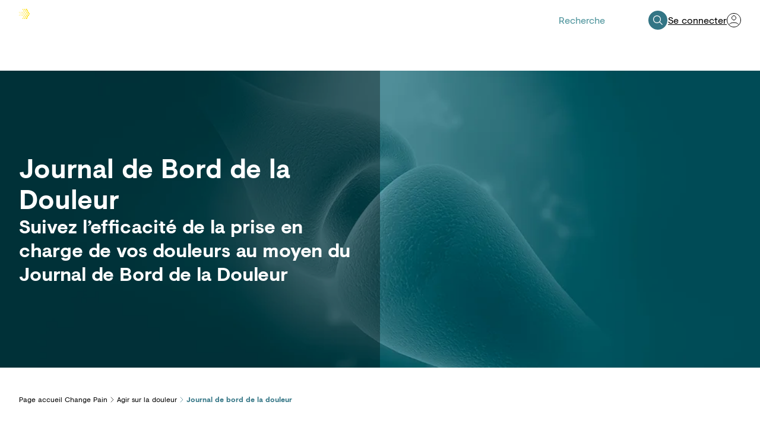

--- FILE ---
content_type: text/html; charset=utf-8
request_url: https://www.changepain.fr/agir-sur-la-douleur/journal-de-bord-de-la-douleur
body_size: 82175
content:
<!DOCTYPE html><html lang="default"><head><meta charSet="utf-8"/><meta name="viewport" content="width=device-width"/><title>Journal de bord de la douleur | ChangePain FR</title><meta name="og:title" content="Journal de bord de la douleur | ChangePain FR"/><meta property="og:image" content="/api/og?title=ChangePain FR"/><link rel="canonical" href="/agir-sur-la-douleur/journal-de-bord-de-la-douleur"/><meta name="description" content="Le Journal de Bord de la Douleur de CHANGE PAIN® est conçu pour vous aider à documenter et à suivre l&#x27;état de vos douleurs."/><link rel="shortcut icon" href="/media/project/gallia/shared/change-pain-fav-icon.png?h=128&amp;iar=0&amp;w=128"/><link rel="dns-prefetch" href="d.delivery.consentmanager.net"/><link rel="dns-prefetch" href="cdn.consentmanager.net"/><link rel="dns-prefetch" href="https://cdn.evgnet.com"/><link rel="dns-prefetch" href="https://cdn.matomo.cloud"/><link rel="preconnect" href="https://d.delivery.consentmanager.net"/><link rel="preconnect" href="https://cdn.consentmanager.net"/><style data-fullcalendar="true"></style><meta name="next-head-count" content="15"/><link rel="preload" href="/_next/static/css/986a71e2b82b6c8d.css" as="style"/><link rel="stylesheet" href="/_next/static/css/986a71e2b82b6c8d.css" data-n-g=""/><link rel="preload" href="/_next/static/css/03fa0e9b3aa451d7.css" as="style"/><link rel="stylesheet" href="/_next/static/css/03fa0e9b3aa451d7.css" data-n-p=""/><noscript data-n-css=""></noscript><script defer="" nomodule="" src="/_next/static/chunks/polyfills-42372ed130431b0a.js"></script><script src="/_next/static/chunks/webpack-a78dd9650827722b.js" defer=""></script><script src="/_next/static/chunks/framework-1a519ae8e612fd04.js" defer=""></script><script src="/_next/static/chunks/main-ae31914cf7c6d041.js" defer=""></script><script src="/_next/static/chunks/pages/_app-1ab600f914121b10.js" defer=""></script><script src="/_next/static/chunks/aa183560-4e3623e236f20004.js" defer=""></script><script src="/_next/static/chunks/507-bf670f883deb514e.js" defer=""></script><script src="/_next/static/chunks/668-31ba5fafbb4dc608.js" defer=""></script><script src="/_next/static/chunks/pages/%5B%5B...path%5D%5D-a61f305b6c3bc87c.js" defer=""></script><script src="/_next/static/9967/_buildManifest.js" defer=""></script><script src="/_next/static/9967/_ssgManifest.js" defer=""></script></head><body><div id="__next"><byoc-registration components="[]" datasources="[]"></byoc-registration><div class="prod-mode changepain page"><div class="sticky left-0 top-0 z-30 w-full"><!--$--><!--$--><div class="changepain"><header class="primary:bg-primary-dark secondary:bg-grey-light changepain:bg-primary-dark nebido:bg-primary-dark corporate:bg-primary-dark"><div class="container relative flex flex-col gap-2 !py-3"><div class="relative flex items-center justify-between gap-6"><a class="block" href="/" title="Go to the Home page"><img alt="" width="426" height="77" class="max-md:w-full max-w-[120px] md:max-w-[240px]" src="/media/project/gallia/shared/logos/change-pain-logo.png?h=77&amp;iar=0&amp;w=426"/></a><div class="flex items-center gap-6"><button class="ghost transition hover:text-primary primary:text-white secondary:text-grey-dark changepain:text-white hover:changepain:bg-primary-dark-25 md:hidden" aria-label="Recherche"><svg class="h-6 w-6" aria-hidden="true" focusable="false"><use href="/sprite.svg#magnifying-glass" xlink:href="/sprite.svg#magnifying-glass" crossorigin="anonymous"></use></svg></button><form class="max-md:container max-md:absolute max-md:left-0 max-md:top-full max-md:w-full max-md:-translate-y-full max-md:bg-primary-dark max-md:py-2 max-md:transition max-md:-z-10 max-md:opacity-0" action="/recherche" method="get"><div class="relative"><input class="w-full rounded-2xl bg-white px-3 py-1.5 text-base leading-5 text-grey-dark transition placeholder:text-grey-mid placeholder:opacity-100 focus:shadow-1 focus:outline-none" name="q" type="search" placeholder="Recherche" minLength="3" required=""/><button class="absolute right-px top-1/2 -translate-y-1/2 rounded-full bg-primary-dark p-2 text-white transition hover:bg-primary hover:text-grey-dark hover:changepain:bg-primary-dark-25" type="submit" aria-label="Recherche"><svg class="h-4 w-4" aria-hidden="true" focusable="false"><use href="/sprite.svg#magnifying-glass" xlink:href="/sprite.svg#magnifying-glass" crossorigin="anonymous"></use></svg></button></div></form><a class="ghost flex items-center gap-3 text-base underline hover:no-underline primary:text-white secondary:text-grey-dark changepain:text-white" href="/connect-login"><span>Se connecter</span><svg class="h-6 w-6" aria-hidden="true" focusable="false"><use href="/sprite.svg#user" xlink:href="/sprite.svg#user" crossorigin="anonymous"></use></svg></a></div></div><div class="w-full text-center text-xs text-grey-dark lg:absolute lg:bottom-1 lg:left-1/2 lg:-translate-x-1/2"></div></div></header></div><!--/$--><!--$--><div class="navigation-wrapper changepain"><nav class="primary:bg-grey-dark secondary:bg-primary-dark changepain:bg-grey-mid corporate:bg-grey-mid"><details class="md:hidden"><summary class="flex cursor-pointer items-center gap-2 px-4 py-3 text-base text-white underline hover:no-underline"><span>Menu</span><svg class="h-3 w-3 transition" aria-hidden="true" focusable="false"><use href="/sprite.svg#chevron-down" xlink:href="/sprite.svg#chevron-down" crossorigin="anonymous"></use></svg></summary><ul class="max-h-[60vh] overflow-auto bg-white"><li><a class="flex items-center gap-2 border-b border-primary-dark p-4 text-base leading-5 text-primary-dark hover:underline md:p-2" href="/" target="_self"><span>Accueil</span></a></li><li><details class="navigation-details-level-1"><summary class="flex cursor-pointer items-center gap-2 border-b border-primary-dark p-4 text-base leading-5 text-primary-dark transition hover:underline md:p-2"><span>Comprendre la douleur</span><svg class="h-2 w-2 text-primary-dark transition" aria-hidden="true" focusable="false"><use href="/sprite.svg#chevron-right" xlink:href="/sprite.svg#chevron-right" crossorigin="anonymous"></use></svg></summary><ul><li><a class="flex items-center gap-2 border-b border-primary-dark p-4 text-base leading-5 text-primary-dark hover:underline md:p-2 pl-7 md:pl-4" href="/comprendre-la-douleur" target="_self"><span>Comprendre la douleur</span></a></li><li><details class="navigation-details-level-2"><summary class="flex cursor-pointer items-center gap-2 border-b border-primary-dark p-4 text-base leading-5 text-primary-dark transition hover:underline md:p-2 pl-7 md:pl-4"><span>La douleur chronique</span><svg class="h-2 w-2 text-primary-dark transition" aria-hidden="true" focusable="false"><use href="/sprite.svg#chevron-right" xlink:href="/sprite.svg#chevron-right" crossorigin="anonymous"></use></svg></summary><ul><li><a class="flex items-center gap-2 border-b border-primary-dark p-4 text-base leading-5 text-primary-dark hover:underline md:p-2 pl-11 md:pl-8" href="/comprendre-la-douleur/la-douleur-chronique" target="_self"><span>La douleur chronique : définition</span></a></li><li><a class="flex items-center gap-2 border-b border-primary-dark p-4 text-base leading-5 text-primary-dark hover:underline md:p-2 pl-11 md:pl-8" href="/comprendre-la-douleur/la-douleur-chronique/mille-et-une-emotions" target="_self"><span>La douleur chronique : mille et une émotions</span></a></li><li><a class="flex items-center gap-2 border-b border-primary-dark p-4 text-base leading-5 text-primary-dark hover:underline md:p-2 pl-11 md:pl-8" href="/comprendre-la-douleur/la-douleur-chronique/douleur-chronique-et-isolement" target="_self"><span>Douleur chronique et isolement</span></a></li><li><a class="flex items-center gap-2 border-b border-primary-dark p-4 text-base leading-5 text-primary-dark hover:underline md:p-2 pl-11 md:pl-8" href="/comprendre-la-douleur/la-douleur-chronique/vrai-faux" target="_self"><span>Idées reçues sur la douleur</span></a></li><li><a class="flex items-center gap-2 border-b border-primary-dark p-4 text-base leading-5 text-primary-dark hover:underline md:p-2 pl-11 md:pl-8" href="/comprendre-la-douleur/la-douleur-chronique/acceptez-de-prendre-soin-de-vos-douleurs" target="_self"><span>Acceptez de prendre soin de vos douleurs</span></a></li></ul></details></li><li><details class="navigation-details-level-2"><summary class="flex cursor-pointer items-center gap-2 border-b border-primary-dark p-4 text-base leading-5 text-primary-dark transition hover:underline md:p-2 pl-7 md:pl-4"><span>La douleur neuropathique</span><svg class="h-2 w-2 text-primary-dark transition" aria-hidden="true" focusable="false"><use href="/sprite.svg#chevron-right" xlink:href="/sprite.svg#chevron-right" crossorigin="anonymous"></use></svg></summary><ul><li><a class="flex items-center gap-2 border-b border-primary-dark p-4 text-base leading-5 text-primary-dark hover:underline md:p-2 pl-11 md:pl-8" href="/comprendre-la-douleur/douleur-neuropathique" target="_self"><span>La douleur neuropathique : définition</span></a></li><li><a class="flex items-center gap-2 border-b border-primary-dark p-4 text-base leading-5 text-primary-dark hover:underline md:p-2 pl-11 md:pl-8" href="/media/project/gallia/cpfr/comprendre/localisation_et_expressions_de_la_douleur_neuropathique.pdf" target="_self"><span>Localisation et expressions de la douleur neuropathique</span></a></li><li><a class="flex items-center gap-2 border-b border-primary-dark p-4 text-base leading-5 text-primary-dark hover:underline md:p-2 pl-11 md:pl-8" href="/comprendre-la-douleur/douleur-neuropathique/dnpl" target="_self"><span>La douleur neuropathique périphérique localisée</span></a></li><li><a class="flex items-center gap-2 border-b border-primary-dark p-4 text-base leading-5 text-primary-dark hover:underline md:p-2 pl-11 md:pl-8" href="/comprendre-la-douleur/douleur-neuropathique/dn-diabete" target="_self"><span>Douleur neuropathique d'origine diabétique</span></a></li><li><a class="flex items-center gap-2 border-b border-primary-dark p-4 text-base leading-5 text-primary-dark hover:underline md:p-2 pl-11 md:pl-8" href="/comprendre-la-douleur/douleur-neuropathique/douleur-neuropathique-post-chirurgicale" target="_self"><span>Douleur neuropathique post chirurgicale</span></a></li><li><a class="flex items-center gap-2 border-b border-primary-dark p-4 text-base leading-5 text-primary-dark hover:underline md:p-2 pl-11 md:pl-8" href="/comprendre-la-douleur/douleur-neuropathique/douleurs-post-zosteriennes" target="_self"><span>Douleurs neuropathiques post-zostériennes</span></a></li><li><a class="flex items-center gap-2 border-b border-primary-dark p-4 text-base leading-5 text-primary-dark hover:underline md:p-2 pl-11 md:pl-8" href="/comprendre-la-douleur/douleur-neuropathique/nevralgie-du-trijumeau" target="_self"><span>Nevralgie du trijumeau</span></a></li><li><a class="flex items-center gap-2 border-b border-primary-dark p-4 text-base leading-5 text-primary-dark hover:underline md:p-2 pl-11 md:pl-8" href="/comprendre-la-douleur/douleur-neuropathique/les-douleurs-neuropathiques-centrales" target="_self"><span>Les douleurs neuropathiques centrales</span></a></li><li><a class="flex items-center gap-2 border-b border-primary-dark p-4 text-base leading-5 text-primary-dark hover:underline md:p-2 pl-11 md:pl-8" href="/comprendre-la-douleur/douleur-neuropathique/douleurs-neuropathiques-pas-que-de-la-douleur" target="_self"><span>La douleur neuropathique ce n'est pas que de la douleur</span></a></li></ul></details></li><li><a class="flex items-center gap-2 border-b border-primary-dark p-4 text-base leading-5 text-primary-dark hover:underline md:p-2 pl-7 md:pl-4" href="/comprendre-la-douleur/la-douleur-du-dos" target="_self"><span>La douleur du dos</span></a></li><li><a class="flex items-center gap-2 border-b border-primary-dark p-4 text-base leading-5 text-primary-dark hover:underline md:p-2 pl-7 md:pl-4" href="/comprendre-la-douleur/douleur-neuropathique-liee-au-cancer" target="_self"><span>Douleur du cancer</span></a></li></ul></details></li><li><details class="navigation-details-level-1"><summary class="flex cursor-pointer items-center gap-2 border-b border-primary-dark p-4 text-base leading-5 text-primary-dark transition hover:underline md:p-2"><span>Agir sur la douleur</span><svg class="h-2 w-2 text-primary-dark transition" aria-hidden="true" focusable="false"><use href="/sprite.svg#chevron-right" xlink:href="/sprite.svg#chevron-right" crossorigin="anonymous"></use></svg></summary><ul><li><a class="flex items-center gap-2 border-b border-primary-dark p-4 text-base leading-5 text-primary-dark hover:underline md:p-2 pl-7 md:pl-4" href="/agir-sur-la-douleur" target="_self"><span>Les différentes prises en charge de la douleur</span></a></li><li><a class="flex items-center gap-2 border-b border-primary-dark p-4 text-base leading-5 text-primary-dark hover:underline md:p-2 pl-7 md:pl-4" href="/agir-sur-la-douleur/guide-accompagnant" target="_self"><span>Guide de l'accompagnant</span></a></li><li><a class="flex items-center gap-2 border-b border-primary-dark p-4 text-base leading-5 text-primary-dark hover:underline md:p-2 pl-7 md:pl-4" href="/agir-sur-la-douleur/parler-avec-votre-medecin" target="_self"><span>Parler de vos douleurs avec votre médecin</span></a></li><li><a class="flex items-center gap-2 border-b border-primary-dark p-4 text-base leading-5 text-primary-dark hover:underline md:p-2 pl-7 md:pl-4" href="/agir-sur-la-douleur/preparer-rendez-vous" target="_self"><span>Préparer votre rendez-vous médical</span></a></li><li><a class="flex items-center gap-2 border-b border-primary-dark p-4 text-base leading-5 text-primary-dark hover:underline md:p-2 pl-7 md:pl-4" href="/agir-sur-la-douleur/journal-de-bord-de-la-douleur" target="_self"><span>Journal de Bord de la Douleur</span></a></li><li><a class="flex items-center gap-2 border-b border-primary-dark p-4 text-base leading-5 text-primary-dark hover:underline md:p-2 pl-7 md:pl-4" href="/agir-sur-la-douleur/trousse-outils-meilleure-gestion-douleur" target="_self"><span>Trousse à outils</span></a></li><li><a class="flex items-center gap-2 border-b border-primary-dark p-4 text-base leading-5 text-primary-dark hover:underline md:p-2 pl-7 md:pl-4" href="/agir-sur-la-douleur/questionnaire-evaluation-de-la-douleur" target="_self"><span>Questionnaire Evaluation Douleur</span></a></li></ul></details></li><li><details class="navigation-details-level-1"><summary class="flex cursor-pointer items-center gap-2 border-b border-primary-dark p-4 text-base leading-5 text-primary-dark transition hover:underline md:p-2"><span>Témoignages</span><svg class="h-2 w-2 text-primary-dark transition" aria-hidden="true" focusable="false"><use href="/sprite.svg#chevron-right" xlink:href="/sprite.svg#chevron-right" crossorigin="anonymous"></use></svg></summary><ul><li><a class="flex items-center gap-2 border-b border-primary-dark p-4 text-base leading-5 text-primary-dark hover:underline md:p-2 pl-7 md:pl-4" href="/temoignages-de-patients" target="_self"><span>Témoignages de patients</span></a></li><li><a class="flex items-center gap-2 border-b border-primary-dark p-4 text-base leading-5 text-primary-dark hover:underline md:p-2 pl-7 md:pl-4" href="/podcasts" target="_self"><span>Podcast sur les douleurs</span></a></li><li><a class="flex items-center gap-2 border-b border-primary-dark p-4 text-base leading-5 text-primary-dark hover:underline md:p-2 pl-7 md:pl-4" href="/temoignages-experts" target="_self"><span>Témoignages d'experts</span></a></li></ul></details></li></ul><ul class="container flex flex-col items-center justify-center bg-grey-dark !py-0"><li class="w-full"><a class="inline-flex items-center text-center text-base font-medium leading-5 transition group min-w-[120px] gap-3 rounded-[32px] px-6 py-4 corporate:px-0 corporate:bg-transparent corporate:text-grey-dark hover:corporate:text-primary-dark corporate:items-start corporate:text-left corporate:no-underline corporate:ring-0 text-white hover:underline -ml-4 w-[calc(100%+32px)] pl-4 [&amp;_span]:w-auto" href="/professionnel-de-sante" target=""><span class="">Professionnels de Santé</span></a></li></ul></details><div class="container flex justify-between gap-6 !py-0 max-md:hidden"><ul class="flex gap-6 [&amp;&gt;li]:flex [&amp;&gt;li]:h-full"><li><a class="flex items-center gap-2 py-3 text-base text-white underline hover:no-underline" href="/" target="_self"><span>Accueil</span></a></li><li><details class="navigation-desktop-details relative"><summary class="flex h-full cursor-pointer items-center gap-2 whitespace-nowrap py-3 text-base text-white underline hover:no-underline"><span>Comprendre la douleur</span><svg class="h-3 w-3 transition" aria-hidden="true" focusable="false"><use href="/sprite.svg#chevron-down" xlink:href="/sprite.svg#chevron-down" crossorigin="anonymous"></use></svg></summary><div class="absolute -left-4 top-full z-20 w-[260px] bg-white"><ul><li><a class="flex items-center gap-2 border-b border-primary-dark p-4 text-base leading-5 text-primary-dark hover:underline md:p-2" href="/comprendre-la-douleur" target="_self"><span>Comprendre la douleur</span></a></li><li><details class="navigation-details-level-1"><summary class="flex cursor-pointer items-center gap-2 border-b border-primary-dark p-4 text-base leading-5 text-primary-dark transition hover:underline md:p-2"><span>La douleur chronique</span><svg class="h-2 w-2 text-primary-dark transition" aria-hidden="true" focusable="false"><use href="/sprite.svg#chevron-right" xlink:href="/sprite.svg#chevron-right" crossorigin="anonymous"></use></svg></summary><ul><li><a class="flex items-center gap-2 border-b border-primary-dark p-4 text-base leading-5 text-primary-dark hover:underline md:p-2 pl-7 md:pl-4" href="/comprendre-la-douleur/la-douleur-chronique" target="_self"><span>La douleur chronique : définition</span></a></li><li><a class="flex items-center gap-2 border-b border-primary-dark p-4 text-base leading-5 text-primary-dark hover:underline md:p-2 pl-7 md:pl-4" href="/comprendre-la-douleur/la-douleur-chronique/mille-et-une-emotions" target="_self"><span>La douleur chronique : mille et une émotions</span></a></li><li><a class="flex items-center gap-2 border-b border-primary-dark p-4 text-base leading-5 text-primary-dark hover:underline md:p-2 pl-7 md:pl-4" href="/comprendre-la-douleur/la-douleur-chronique/douleur-chronique-et-isolement" target="_self"><span>Douleur chronique et isolement</span></a></li><li><a class="flex items-center gap-2 border-b border-primary-dark p-4 text-base leading-5 text-primary-dark hover:underline md:p-2 pl-7 md:pl-4" href="/comprendre-la-douleur/la-douleur-chronique/vrai-faux" target="_self"><span>Idées reçues sur la douleur</span></a></li><li><a class="flex items-center gap-2 border-b border-primary-dark p-4 text-base leading-5 text-primary-dark hover:underline md:p-2 pl-7 md:pl-4" href="/comprendre-la-douleur/la-douleur-chronique/acceptez-de-prendre-soin-de-vos-douleurs" target="_self"><span>Acceptez de prendre soin de vos douleurs</span></a></li></ul></details></li><li><details class="navigation-details-level-1"><summary class="flex cursor-pointer items-center gap-2 border-b border-primary-dark p-4 text-base leading-5 text-primary-dark transition hover:underline md:p-2"><span>La douleur neuropathique</span><svg class="h-2 w-2 text-primary-dark transition" aria-hidden="true" focusable="false"><use href="/sprite.svg#chevron-right" xlink:href="/sprite.svg#chevron-right" crossorigin="anonymous"></use></svg></summary><ul><li><a class="flex items-center gap-2 border-b border-primary-dark p-4 text-base leading-5 text-primary-dark hover:underline md:p-2 pl-7 md:pl-4" href="/comprendre-la-douleur/douleur-neuropathique" target="_self"><span>La douleur neuropathique : définition</span></a></li><li><a class="flex items-center gap-2 border-b border-primary-dark p-4 text-base leading-5 text-primary-dark hover:underline md:p-2 pl-7 md:pl-4" href="/media/project/gallia/cpfr/comprendre/localisation_et_expressions_de_la_douleur_neuropathique.pdf" target="_self"><span>Localisation et expressions de la douleur neuropathique</span></a></li><li><a class="flex items-center gap-2 border-b border-primary-dark p-4 text-base leading-5 text-primary-dark hover:underline md:p-2 pl-7 md:pl-4" href="/comprendre-la-douleur/douleur-neuropathique/dnpl" target="_self"><span>La douleur neuropathique périphérique localisée</span></a></li><li><a class="flex items-center gap-2 border-b border-primary-dark p-4 text-base leading-5 text-primary-dark hover:underline md:p-2 pl-7 md:pl-4" href="/comprendre-la-douleur/douleur-neuropathique/dn-diabete" target="_self"><span>Douleur neuropathique d'origine diabétique</span></a></li><li><a class="flex items-center gap-2 border-b border-primary-dark p-4 text-base leading-5 text-primary-dark hover:underline md:p-2 pl-7 md:pl-4" href="/comprendre-la-douleur/douleur-neuropathique/douleur-neuropathique-post-chirurgicale" target="_self"><span>Douleur neuropathique post chirurgicale</span></a></li><li><a class="flex items-center gap-2 border-b border-primary-dark p-4 text-base leading-5 text-primary-dark hover:underline md:p-2 pl-7 md:pl-4" href="/comprendre-la-douleur/douleur-neuropathique/douleurs-post-zosteriennes" target="_self"><span>Douleurs neuropathiques post-zostériennes</span></a></li><li><a class="flex items-center gap-2 border-b border-primary-dark p-4 text-base leading-5 text-primary-dark hover:underline md:p-2 pl-7 md:pl-4" href="/comprendre-la-douleur/douleur-neuropathique/nevralgie-du-trijumeau" target="_self"><span>Nevralgie du trijumeau</span></a></li><li><a class="flex items-center gap-2 border-b border-primary-dark p-4 text-base leading-5 text-primary-dark hover:underline md:p-2 pl-7 md:pl-4" href="/comprendre-la-douleur/douleur-neuropathique/les-douleurs-neuropathiques-centrales" target="_self"><span>Les douleurs neuropathiques centrales</span></a></li><li><a class="flex items-center gap-2 border-b border-primary-dark p-4 text-base leading-5 text-primary-dark hover:underline md:p-2 pl-7 md:pl-4" href="/comprendre-la-douleur/douleur-neuropathique/douleurs-neuropathiques-pas-que-de-la-douleur" target="_self"><span>La douleur neuropathique ce n'est pas que de la douleur</span></a></li></ul></details></li><li><a class="flex items-center gap-2 border-b border-primary-dark p-4 text-base leading-5 text-primary-dark hover:underline md:p-2" href="/comprendre-la-douleur/la-douleur-du-dos" target="_self"><span>La douleur du dos</span></a></li><li><a class="flex items-center gap-2 border-b border-primary-dark p-4 text-base leading-5 text-primary-dark hover:underline md:p-2" href="/comprendre-la-douleur/douleur-neuropathique-liee-au-cancer" target="_self"><span>Douleur du cancer</span></a></li></ul></div></details></li><li><details class="navigation-desktop-details relative"><summary class="flex h-full cursor-pointer items-center gap-2 whitespace-nowrap py-3 text-base text-white underline hover:no-underline"><span>Agir sur la douleur</span><svg class="h-3 w-3 transition" aria-hidden="true" focusable="false"><use href="/sprite.svg#chevron-down" xlink:href="/sprite.svg#chevron-down" crossorigin="anonymous"></use></svg></summary><div class="absolute -left-4 top-full z-20 w-[260px] bg-white"><ul><li><a class="flex items-center gap-2 border-b border-primary-dark p-4 text-base leading-5 text-primary-dark hover:underline md:p-2" href="/agir-sur-la-douleur" target="_self"><span>Les différentes prises en charge de la douleur</span></a></li><li><a class="flex items-center gap-2 border-b border-primary-dark p-4 text-base leading-5 text-primary-dark hover:underline md:p-2" href="/agir-sur-la-douleur/guide-accompagnant" target="_self"><span>Guide de l'accompagnant</span></a></li><li><a class="flex items-center gap-2 border-b border-primary-dark p-4 text-base leading-5 text-primary-dark hover:underline md:p-2" href="/agir-sur-la-douleur/parler-avec-votre-medecin" target="_self"><span>Parler de vos douleurs avec votre médecin</span></a></li><li><a class="flex items-center gap-2 border-b border-primary-dark p-4 text-base leading-5 text-primary-dark hover:underline md:p-2" href="/agir-sur-la-douleur/preparer-rendez-vous" target="_self"><span>Préparer votre rendez-vous médical</span></a></li><li><a class="flex items-center gap-2 border-b border-primary-dark p-4 text-base leading-5 text-primary-dark hover:underline md:p-2" href="/agir-sur-la-douleur/journal-de-bord-de-la-douleur" target="_self"><span>Journal de Bord de la Douleur</span></a></li><li><a class="flex items-center gap-2 border-b border-primary-dark p-4 text-base leading-5 text-primary-dark hover:underline md:p-2" href="/agir-sur-la-douleur/trousse-outils-meilleure-gestion-douleur" target="_self"><span>Trousse à outils</span></a></li><li><a class="flex items-center gap-2 border-b border-primary-dark p-4 text-base leading-5 text-primary-dark hover:underline md:p-2" href="/agir-sur-la-douleur/questionnaire-evaluation-de-la-douleur" target="_self"><span>Questionnaire Evaluation Douleur</span></a></li></ul></div></details></li><li><details class="navigation-desktop-details relative"><summary class="flex h-full cursor-pointer items-center gap-2 whitespace-nowrap py-3 text-base text-white underline hover:no-underline"><span>Témoignages</span><svg class="h-3 w-3 transition" aria-hidden="true" focusable="false"><use href="/sprite.svg#chevron-down" xlink:href="/sprite.svg#chevron-down" crossorigin="anonymous"></use></svg></summary><div class="absolute -left-4 top-full z-20 w-[260px] bg-white"><ul><li><a class="flex items-center gap-2 border-b border-primary-dark p-4 text-base leading-5 text-primary-dark hover:underline md:p-2" href="/temoignages-de-patients" target="_self"><span>Témoignages de patients</span></a></li><li><a class="flex items-center gap-2 border-b border-primary-dark p-4 text-base leading-5 text-primary-dark hover:underline md:p-2" href="/podcasts" target="_self"><span>Podcast sur les douleurs</span></a></li><li><a class="flex items-center gap-2 border-b border-primary-dark p-4 text-base leading-5 text-primary-dark hover:underline md:p-2" href="/temoignages-experts" target="_self"><span>Témoignages d'experts</span></a></li></ul></div></details></li></ul><ul class="flex items-center"><li class="h-full"><a class="inline-flex items-center text-center text-base font-medium leading-5 transition group min-w-[120px] gap-3 rounded-[32px] px-6 py-4 corporate:px-0 corporate:bg-transparent corporate:text-grey-dark hover:corporate:text-primary-dark corporate:items-start corporate:text-left corporate:no-underline corporate:ring-0 text-white hover:underline h-full" href="/professionnel-de-sante" target=""><span class="">Professionnels de Santé</span></a></li></ul></div></nav></div><div class="md:hidden hidden"></div><!--/$--><!--/$--></div><main class="corporate:max-w-[846px] corporate:mx-5 corporate:md:mx-[80px] corporate:lg:mx-auto"><!--$--><section class="hero-section relative flex flex-col overflow-hidden qpatient:!flex-row qpatient:!items-end md:flex-row md:items-center" itemscope="" itemType="http://schema.org/Poster"><style>
          @media (min-width: 768px) {
            .hero-section {
              min-height: 500px
            }
          }

          .qpatient .hero-section {
            min-height: 500px
          }
        </style><style>
            @media not all and (min-width: 768px) {
              .hero-content {
                background-color: rgba(0, 0, 0, 0.5);
              }
            }
            .hero-section img { object-position: top }
          </style><div class="w-full qpatient:!absolute qpatient:!top-0 qpatient:!h-full md:absolute md:top-0 md:h-full qpatient:[&amp;_.carousel]:!h-full [&amp;_.carousel]:md:h-full qpatient:[&amp;_.image]:!h-full [&amp;_.image]:md:h-full qpatient:[&amp;_.swiper]:!h-full [&amp;_.swiper]:md:h-full qpatient:[&amp;_figure]:!h-full [&amp;_figure]:md:h-full [&amp;_img]:w-full [&amp;_img]:object-cover qpatient:[&amp;_img]:!h-full [&amp;_img]:md:h-full md:left-0"><div class="w-full qpatient:!h-full md:h-full"><div class="w-full qpatient:!h-full md:h-full"><img alt="Change Pain" loading="lazy" width="1279" height="692" decoding="async" data-nimg="1" style="color:transparent" sizes="100vw" srcSet="/_next/image?url=%2Fmedia%2Fproject%2Fgallia%2Fcpfr%2Fheroheader%2Fchange-pain-banner.png%3Fh%3D692%26iar%3D0%26w%3D2400&amp;w=767&amp;q=85 767w, /_next/image?url=%2Fmedia%2Fproject%2Fgallia%2Fcpfr%2Fheroheader%2Fchange-pain-banner.png%3Fh%3D692%26iar%3D0%26w%3D2400&amp;w=1344&amp;q=85 1344w, /_next/image?url=%2Fmedia%2Fproject%2Fgallia%2Fcpfr%2Fheroheader%2Fchange-pain-banner.png%3Fh%3D692%26iar%3D0%26w%3D2400&amp;w=1920&amp;q=85 1920w" src="/_next/image?url=%2Fmedia%2Fproject%2Fgallia%2Fcpfr%2Fheroheader%2Fchange-pain-banner.png%3Fh%3D692%26iar%3D0%26w%3D2400&amp;w=1920&amp;q=85"/></div></div></div><div class="absolute left-0 top-0 h-full w-1/2 primary:bg-grey-dark secondary:bg-primary-dark changepain:bg-grey-dark zolmitriptan:bg-grey-dark qpatient:hidden corporate:bg-grey-dark max-md:hidden opacity-70" style="background-color:rgba(0, 0, 0, 0.5)"></div><div class="container absolute bottom-0 left-1/2 hidden h-fit w-full -translate-x-1/2 p-0 before:absolute before:-left-1/2 before:bottom-0 before:h-full before:w-1/2 before:translate-x-1/2 before:bg-primary qpatient:block"><div class="relative w-1/2 before:absolute before:bottom-0 before:left-0 before:top-0 before:w-[69%] before:bg-primary after:absolute after:bottom-0 after:right-0 after:top-0 after:w-[40%] after:bg-primary after:[border-radius:0_55%_45%_0] qpatient:min-h-[260px] max-md:!w-[calc(100%-16px)]"><div class="hidden flex-col gap-2 qpatient:invisible qpatient:flex qpatient:px-4 qpatient:py-6 qpatient:md:pr-12"><h1 class="text-[32px] font-bold leading-10 md:text-[44px] md:leading-[52px]">Journal de Bord de la Douleur</h1><h2 class="text-2xl font-bold md:text-[32px] md:leading-10">Suivez l’efficacité de la prise en charge de vos douleurs au moyen du Journal de Bord de la Douleur</h2></div></div></div><div class="hero-content container relative z-10 grow pb-12 pt-5 qpatient:flex qpatient:min-h-[260px] qpatient:items-center qpatient:px-4 qpatient:py-6 max-md:primary:bg-grey-dark max-md:secondary:bg-primary-dark max-md:changepain:bg-grey-dark qpatient:max-md:bg-transparent max-md:corporate:bg-grey-dark md:py-[72px] zolmitriptan:md:p-[46px]"><div class="flex flex-col gap-4 zolmitriptan:gap-3 max-md:min-w-full md:w-1/2 md:gap-6 md:pr-8"><div class="flex flex-col gap-2"><div><div><h1 class="text-[32px] font-bold leading-10 zolmitriptan:font-normal md:text-[44px] md:leading-[52px] zolmitriptan:md:text-[52px] zolmitriptan:md:leading-[56px] text-white" itemProp="headline"><span>Journal de Bord de la Douleur</span></h1></div></div><div><div><h2 class="text-2xl font-bold zolmitriptan:font-normal zolmitriptan:text-primary-dark md:text-[32px] md:leading-10 zolmitriptan:md:text-[52px] zolmitriptan:md:leading-[56px] text-white" itemProp="alternativeHeadline">Suivez l’efficacité de la prise en charge de vos douleurs au moyen du Journal de Bord de la Douleur</h2></div></div></div></div></div></section><!--/$--><!--$--><section class="container bg-white corporate:relative corporate:left-1/2 corporate:right-1/2 corporate:mx-[-50vw] corporate:w-screen corporate:max-w-none corporate:bg-transparent corporate:p-0"><ul class="flex flex-wrap items-center corporate:mx-auto corporate:max-w-[1440px] corporate:px-[22px] corporate:py-[4px] corporate:md:px-[80px] corporate:md:py-[12px]"><li class="max-md:hidden"><a class="flex items-center py-3 text-xs leading-5 max-md:hidden font-normal" href="/"><div class="flex w-full justify-items-center"><span>Page accueil Change Pain</span></div></a></li><li class=""><a class="flex items-center py-3 text-xs leading-5 max-md:hidden font-normal" href="/agir-sur-la-douleur"><div class="flex w-full justify-items-center"><div class="mx-1 flex items-center justify-items-center"><svg class="h-3 w-2 md:hidden" aria-hidden="true" focusable="false"><use href="/sprite.svg#chevron-left" xlink:href="/sprite.svg#chevron-left" crossorigin="anonymous"></use></svg><svg class="h-3 w-2 max-md:hidden" aria-hidden="true" focusable="false"><use href="/sprite.svg#chevron-right" xlink:href="/sprite.svg#chevron-right" crossorigin="anonymous"></use></svg></div><span>Agir sur la douleur</span></div></a></li><li class="max-md:hidden"><div class="flex items-center py-3 text-xs leading-5 max-md:hidden text-primary-dark font-bold"><div class="flex w-full justify-items-center"><div class="mx-1 flex items-center justify-items-center"><svg class="h-3 w-2 md:hidden" aria-hidden="true" focusable="false"><use href="/sprite.svg#chevron-left" xlink:href="/sprite.svg#chevron-left" crossorigin="anonymous"></use></svg><svg class="h-3 w-2 max-md:hidden" aria-hidden="true" focusable="false"><use href="/sprite.svg#chevron-right" xlink:href="/sprite.svg#chevron-right" crossorigin="anonymous"></use></svg></div><span>Journal de bord de la douleur</span></div></div></li></ul></section><!--/$--><!--$--><section class="container max-w-[1062px] corporate:max-w-none"><div class="grid gap-6 md:grid-cols-2 lg:grid-cols-2 items-center"><div class="grid gap-3 md:gap-6"><!--$--><div class="rich-text rich-text-table corporate:marker:text-sm corporate:marker:text-[#00AF66] corporate:prose-ol:!ml-[1.56rem] corporate:prose-ul:!ml-[1.56rem] corporate:prose-li:pl-1  "><p>La douleur peut avoir de nombreuses causes et chaque personne est affectée différemment. Il est donc très important que vous décriviez votre douleur aussi précisément que possible afin qu'un plan de traitement puisse vous être spécifiquement adapté.</p>
<p>Afin de réduire efficacement la douleur et son impact sur la santé physique et mentale, votre implication personnelle dans la gestion de votre douleur est essentielle.</p></div><!--/$--></div><div class="grid gap-3 md:gap-6"><!--$--><div class="max-w-full overflow-hidden"><h4 class="mb-3 text-xl font-bold text-grey-dark md:text-[28px] md:leading-9"></h4><figure class="relative flex flex-wrap justify-center corporate:flex corporate:flex-col"><div class="w-full"><img alt="Journal de bord de la douleur" loading="lazy" width="767" height="212" decoding="async" data-nimg="1" class="corporate:aspect-auto corporate:w-full aspect-video corporate:rounded-xl object-contain" style="color:transparent" sizes="(max-width: 767px) 100vw, (max-width: 1279px) 50vw, 33vw" srcSet="/_next/image?url=%2Fmedia%2Fproject%2Fgallia%2Fcpfr%2Fagir%2Fagir-journal-de-bord-douleur.png%3Fh%3D212%26iar%3D0%26w%3D322&amp;w=256&amp;q=85 256w, /_next/image?url=%2Fmedia%2Fproject%2Fgallia%2Fcpfr%2Fagir%2Fagir-journal-de-bord-douleur.png%3Fh%3D212%26iar%3D0%26w%3D322&amp;w=384&amp;q=85 384w, /_next/image?url=%2Fmedia%2Fproject%2Fgallia%2Fcpfr%2Fagir%2Fagir-journal-de-bord-douleur.png%3Fh%3D212%26iar%3D0%26w%3D322&amp;w=767&amp;q=85 767w, /_next/image?url=%2Fmedia%2Fproject%2Fgallia%2Fcpfr%2Fagir%2Fagir-journal-de-bord-douleur.png%3Fh%3D212%26iar%3D0%26w%3D322&amp;w=1344&amp;q=85 1344w, /_next/image?url=%2Fmedia%2Fproject%2Fgallia%2Fcpfr%2Fagir%2Fagir-journal-de-bord-douleur.png%3Fh%3D212%26iar%3D0%26w%3D322&amp;w=1920&amp;q=85 1920w" src="/_next/image?url=%2Fmedia%2Fproject%2Fgallia%2Fcpfr%2Fagir%2Fagir-journal-de-bord-douleur.png%3Fh%3D212%26iar%3D0%26w%3D322&amp;w=1920&amp;q=85"/></div><figcaption class="mt-1 text-xs text-grey-dark"></figcaption></figure><p class="mt-3 text-[16px] leading-5 text-grey-dark md:mt-6"></p></div><!--/$--></div></div></section><!--/$--><!--$--><section class="corporate:rounded-xl"><div class="container max-w-[1062px] corporate:max-w-none corporate:!py-3 corporate:prose-a:text-grey-dark"><!--$--><div class="rich-text rich-text-table corporate:marker:text-sm corporate:marker:text-[#00AF66] corporate:prose-ol:!ml-[1.56rem] corporate:prose-ul:!ml-[1.56rem] corporate:prose-li:pl-1  "><p>Le Journal de Bord de la Douleur de CHANGE PAIN® est conçu pour vous aider à documenter et à suivre l'état de vos douleurs.<br /> Le journal contient des pages pour :</p><ul><li>Détailler les objectifs de traitement convenus avec votre médecin</li><li>Décrire le niveau et l'impact de la douleur</li><li>Suivre l'évolution de la douleur et de son impact au jour le jour, afin de pouvoir en rendre compte plus précisément au médecin</li></ul><p>L'enregistrement de ces informations peut aider le médecin à déterminer comment vous faite face à la douleur, de sorte que les objectifs de traitement et/ou les traitements puissent être discutés et adaptés en conséquence.</p><p><br /></p></div><!--/$--></div></section><!--/$--><!--$--><section class="container max-w-[1062px] corporate:max-w-none"><div class="grid gap-6 md:grid-cols-1 lg:grid-cols-1"><div class="grid gap-3 md:gap-6"><!--$--><article class="relative h-full @container qpatient:lg:pl-10"><div class="grid h-full border border-grey-light"><div class="flex max-w-full flex-col @lg:flex-row"><img alt="vignette-journal-debord" loading="eager" width="767" height="450" decoding="async" data-nimg="1" class="aspect-video w-full object-cover @lg:w-1/3 qpatient:aspect-auto qpatient:lg:absolute qpatient:lg:left-0 qpatient:lg:top-1/2 qpatient:lg:max-w-[200px] qpatient:lg:-translate-x-10 qpatient:lg:-translate-y-1/2" style="color:transparent" sizes="(max-width: 767px) 100vw, (max-width: 1279px) 50vw, 33vw" srcSet="/_next/image?url=%2Fmedia%2Fproject%2Fgallia%2Fcpfr%2Fcomprendre%2Fvignette-journal-debord.png%3Fh%3D450%26iar%3D0%26w%3D392&amp;w=256&amp;q=85 256w, /_next/image?url=%2Fmedia%2Fproject%2Fgallia%2Fcpfr%2Fcomprendre%2Fvignette-journal-debord.png%3Fh%3D450%26iar%3D0%26w%3D392&amp;w=384&amp;q=85 384w, /_next/image?url=%2Fmedia%2Fproject%2Fgallia%2Fcpfr%2Fcomprendre%2Fvignette-journal-debord.png%3Fh%3D450%26iar%3D0%26w%3D392&amp;w=767&amp;q=85 767w, /_next/image?url=%2Fmedia%2Fproject%2Fgallia%2Fcpfr%2Fcomprendre%2Fvignette-journal-debord.png%3Fh%3D450%26iar%3D0%26w%3D392&amp;w=1344&amp;q=85 1344w, /_next/image?url=%2Fmedia%2Fproject%2Fgallia%2Fcpfr%2Fcomprendre%2Fvignette-journal-debord.png%3Fh%3D450%26iar%3D0%26w%3D392&amp;w=1920&amp;q=85 1920w" src="/_next/image?url=%2Fmedia%2Fproject%2Fgallia%2Fcpfr%2Fcomprendre%2Fvignette-journal-debord.png%3Fh%3D450%26iar%3D0%26w%3D392&amp;w=1920&amp;q=85"/><div class="flex grow flex-col justify-between gap-4 bg-white px-3 pb-5 pt-4 @lg:w-2/3 @lg:px-5 qpatient:lg:pl-32"><div class="hidden @lg:flex @lg:items-center @lg:justify-between @lg:gap-4"></div><div class="grid gap-4"><div class="flex flex-col gap-2"><h4 class="text-xl font-bold text-grey-dark underline [word-break:break-word] md:text-[28px] md:leading-9">Le Journal de Bord de la Douleur de CHANGE PAIN®</h4></div><div class="rich-text-no-img flex-grow text-base leading-5 text-grey-dark"></div></div><div class="flex flex-col items-center justify-center gap-2 @lg:flex-row @lg:justify-end"><a class="inline-flex items-center text-center text-base font-medium leading-5 transition group min-w-[120px] gap-3 rounded-[32px] px-6 py-4 bg-primary-dark text-white hover:bg-primary hover:text-grey-dark hover:changepain:bg-primary-dark-50 hover:qutenza:text-white hover:qpatient:text-white hover:zolmitriptan:text-white hover:changepain:text-white corporate:bg-transparent corporate:text-grey-dark corporate:ring-2 corporate:ring-inset corporate:ring-grey-dark hover:corporate:bg-primary-dark hover:corporate:text-white hover:corporate:ring-0" href="/media/project/gallia/cpfr/agir/2025-03-06_journal-de-bord-pain-toolkit_digital-version.pdf" target=""><svg class="size-6 shrink-0 transition corporate:group-hover:scale-125" aria-hidden="true" focusable="false"><use href="/sprite.svg#chevron-right" xlink:href="/sprite.svg#chevron-right" crossorigin="anonymous"></use></svg><span class="w-full corporate:w-auto">Télécharger</span></a></div></div></div></div></article><!--/$--></div></div></section><!--/$--><!--$--><section class="corporate:rounded-xl"><div class="container max-w-[1062px] corporate:max-w-none corporate:!py-3 corporate:prose-a:text-grey-dark"><!--$--><!--/$--></div></section><!--/$--></main><footer><!--$--><!--$--><footer class="relative bg-grey-light"><div class="container flex flex-col"><div><div class="flex flex-col gap-4 md:flex-row"><div class="flex-1 gap-4"><ul class="mb-8 flex flex-col gap-10 md:mt-14"><li><img alt="Accueil" loading="lazy" width="120" height="60" decoding="async" data-nimg="1" class="max-w-[120px]" style="color:transparent" src="/media/project/gallia/shared/logos/change-pain-logo.png"/></li><li><img alt="" width="120" height="60" decoding="async" data-nimg="1" class="max-w-[120px]" style="color:transparent" src=""/></li><li><img alt="" loading="lazy" width="120" height="60" decoding="async" data-nimg="1" class="max-w-[120px]" style="color:transparent" src="/media/project/gallia/cpfr/grt-logo-blanc.png"/></li><li><a href="https://www.grunenthal.fr/footer-links/responsible-usage-statement-fr-fr" target="_self"><img alt="Opioide" width="120" height="60" decoding="async" data-nimg="1" class="max-w-[120px]" style="color:transparent" src=""/></a></li></ul></div><div class="mb-8 flex-1"><div class="flex flex-col gap-4"><p class="mb-2 text-base font-bold uppercase leading-5 text-grey-dark">Liens</p><ul class="flex flex-col"><li><a id="EFD5126819FC4CE48A8D782EE4BEAB5E" class="inline-flex items-center text-center text-base font-medium leading-5 transition group min-w-[120px] gap-3 rounded-[32px] px-6 py-4 corporate:px-0 corporate:bg-transparent corporate:text-grey-dark hover:corporate:text-primary-dark corporate:items-start corporate:text-left corporate:no-underline corporate:ring-0 px-0 min-w-0 text-grey-dark underline hover:text-primary-dark hover:no-underline !px-0 !py-2 !text-left" title="grunenthal.fr" aria-label="grunenthal.fr" href="https://www.grunenthal.fr/" target="_blank"><span class="">grunenthal.fr</span></a></li><li><a id="FB1D92A0176F4D0F82EA8476169F7B2D" class="inline-flex items-center text-center text-base font-medium leading-5 transition group min-w-[120px] gap-3 rounded-[32px] px-6 py-4 corporate:px-0 corporate:bg-transparent corporate:text-grey-dark hover:corporate:text-primary-dark corporate:items-start corporate:text-left corporate:no-underline corporate:ring-0 px-0 min-w-0 text-grey-dark underline hover:text-primary-dark hover:no-underline !px-0 !py-2 !text-left" title="Charte des opioïdes" aria-label="Charte des opioïdes" href="https://www.grunenthal.fr/footer-links/responsible-usage-statement-fr-fr" target="_blank"><span class="">Charte des opioïdes</span></a></li></ul></div></div><div class="mb-8 flex-1"><div class="flex flex-col gap-4"><p class="mb-2 text-base font-bold uppercase leading-5 text-grey-dark">Services</p><ul class="flex flex-col"><li><a id="6F13217CD32346B6BDF906B4C657010E" class="inline-flex items-center text-center text-base font-medium leading-5 transition group min-w-[120px] gap-3 rounded-[32px] px-6 py-4 corporate:px-0 corporate:bg-transparent corporate:text-grey-dark hover:corporate:text-primary-dark corporate:items-start corporate:text-left corporate:no-underline corporate:ring-0 px-0 min-w-0 text-grey-dark underline hover:text-primary-dark hover:no-underline !px-0 !py-2 !text-left" title="Contact" aria-label="Contact" href="https://www.grunenthal.fr/fr-fr/footer-links/contact" target="_blank"><span class="">Contact</span></a></li></ul></div></div><div class="flex-1"><div class="flex flex-col gap-4"><p class="mb-2 text-base font-bold uppercase leading-5 text-grey-dark">Réseaux sociaux</p><ul class="flex list-none flex-col"><li class="flex items-center gap-2"><svg xmlns="http://www.w3.org/2000/svg" width="24" height="24" fill="#000000" viewBox="0 0 256 256"><path d="M216,24H40A16,16,0,0,0,24,40V216a16,16,0,0,0,16,16H216a16,16,0,0,0,16-16V40A16,16,0,0,0,216,24Zm0,192H40V40H216V216ZM96,112v64a8,8,0,0,1-16,0V112a8,8,0,0,1,16,0Zm88,28v36a8,8,0,0,1-16,0V140a20,20,0,0,0-40,0v36a8,8,0,0,1-16,0V112a8,8,0,0,1,15.79-1.78A36,36,0,0,1,184,140ZM100,84A12,12,0,1,1,88,72,12,12,0,0,1,100,84Z"></path></svg><a id="237E7C34C7A0465BB2EF25FF4DBAEDE2" class="inline-flex items-center text-center text-base font-medium leading-5 transition group min-w-[120px] gap-3 rounded-[32px] px-6 py-4 corporate:px-0 corporate:bg-transparent corporate:text-grey-dark hover:corporate:text-primary-dark corporate:items-start corporate:text-left corporate:no-underline corporate:ring-0 px-0 min-w-0 text-grey-dark underline hover:text-primary-dark hover:no-underline !px-0 !py-2 !text-left" title="LinkedIn" aria-label="LinkedIn" href="https://linkedin.com/company/grunenthal-france/" target="_blank"><span class="">LinkedIn</span></a></li></ul></div></div></div></div><div><div class="md:px- flex flex-col"><div class="flex flex-wrap md:items-center md:justify-center"><div class="mb-4 text-gray-500 md:mb-0 md:pr-8">Grünenthal Ⓒ</div><div class="flex flex-wrap gap-6"><a id="F903FFAC155645E28CC7DE6741541F05" class="inline-flex items-center text-center text-base font-medium leading-5 transition group min-w-[120px] gap-3 rounded-[32px] px-6 py-4 corporate:px-0 corporate:bg-transparent corporate:text-grey-dark hover:corporate:text-primary-dark corporate:items-start corporate:text-left corporate:no-underline corporate:ring-0 px-0 min-w-0 text-grey-dark underline hover:text-primary-dark hover:no-underline !w-auto min-w-fit !p-0 text-sm" title="Conditions d’utilisation " aria-label="Conditions d’utilisation " href="/conditions-d-utilisation" target="_self"><span class="">Conditions d’utilisation </span></a><a id="16D53779AA184EAEBA4786BE4AA0CB1F" class="inline-flex items-center text-center text-base font-medium leading-5 transition group min-w-[120px] gap-3 rounded-[32px] px-6 py-4 corporate:px-0 corporate:bg-transparent corporate:text-grey-dark hover:corporate:text-primary-dark corporate:items-start corporate:text-left corporate:no-underline corporate:ring-0 px-0 min-w-0 text-grey-dark underline hover:text-primary-dark hover:no-underline !w-auto min-w-fit !p-0 text-sm" title="Politique de confidentialité" aria-label="Politique de confidentialité" href="/politique-de-confidentialite" target="_self"><span class="">Politique de confidentialité</span></a><a id="D0FAF4292DD8473C8FFFE2A0FCB8B449" class="inline-flex items-center text-center text-base font-medium leading-5 transition group min-w-[120px] gap-3 rounded-[32px] px-6 py-4 corporate:px-0 corporate:bg-transparent corporate:text-grey-dark hover:corporate:text-primary-dark corporate:items-start corporate:text-left corporate:no-underline corporate:ring-0 px-0 min-w-0 text-grey-dark underline hover:text-primary-dark hover:no-underline !w-auto min-w-fit !p-0 text-sm" title="Mentions légales" aria-label="Mentions légales" href="/mentions-legales" target="_self"><span class="">Mentions légales</span></a><a id="A128BA133EE64597AE50D2691BBF46A4" class="inline-flex items-center text-center text-base font-medium leading-5 transition group min-w-[120px] gap-3 rounded-[32px] px-6 py-4 corporate:px-0 corporate:bg-transparent corporate:text-grey-dark hover:corporate:text-primary-dark corporate:items-start corporate:text-left corporate:no-underline corporate:ring-0 px-0 min-w-0 text-grey-dark underline hover:text-primary-dark hover:no-underline !w-auto min-w-fit !p-0 text-sm" title="Plan du site" aria-label="Plan du site" href="/sitemap" target="_self"><span class="">Plan du site</span></a><a id="40F118F149354A7695E2F0D8957256EF" class="inline-flex items-center text-center text-base font-medium leading-5 transition group min-w-[120px] gap-3 rounded-[32px] px-6 py-4 corporate:px-0 corporate:bg-transparent corporate:text-grey-dark hover:corporate:text-primary-dark corporate:items-start corporate:text-left corporate:no-underline corporate:ring-0 px-0 min-w-0 text-grey-dark underline hover:text-primary-dark hover:no-underline !w-auto min-w-fit !p-0 text-sm" title="Autres déclarations de confidentialités " aria-label="Autres déclarations de confidentialités " href="https://www.grunenthal.fr/fr-fr/footer-links/france-data-privacy-statement" target="_blank"><span class="">Autres déclarations de confidentialités </span></a></div></div></div></div></div></footer><!--/$--><!--/$--></footer></div><section aria-label="Notifications alt+T" tabindex="-1" aria-live="polite" aria-relevant="additions text" aria-atomic="false"></section></div><script id="__NEXT_DATA__" type="application/json">{"props":{"pageProps":{"site":{"name":"CPFR","hostName":"www.changepain.fr","language":"fr"},"locale":"fr","layoutData":{"sitecore":{"context":{"pageEditing":false,"site":{"name":"CPFR"},"pageState":"normal","editMode":"chromes","language":"fr","itemPath":"/agir-sur-la-douleur/journal-de-bord-de-la-douleur","variantId":"_default"},"route":{"name":"Journal de bord de la douleur","displayName":"Journal de bord de la douleur","fields":{"Content":{"value":""},"Title":{"value":"Journal de bord de la douleur"},"Page Design":null,"MetaDescription":{"value":"Le Journal de Bord de la Douleur de CHANGE PAIN® est conçu pour vous aider à documenter et à suivre l'état de vos douleurs."},"MetaKeywords":{"value":""},"Protected":{"value":false},"ApprovalCode":{"value":""}},"databaseName":"master","deviceId":"fe5d7fdf-89c0-4d99-9aa3-b5fbd009c9f3","itemId":"532aa675-3d7e-4087-a529-b3d21de93266","itemLanguage":"fr","itemVersion":1,"layoutId":"96e5f4ba-a2cf-4a4c-a4e7-64da88226362","templateId":"ebb86fd5-4730-40fe-8aff-cccb9dccc4de","templateName":"Page","placeholders":{"headless-header":[{"uid":"9bbbf69f-b928-4b08-98f2-07444924b1b3","componentName":"PartialDesignDynamicPlaceholder","dataSource":"","params":{"sid":"{9BBBF69F-B928-4B08-98F2-07444924B1B3}","ph":"headless-header","sig":"sxa-header"},"placeholders":{"sxa-header":[{"uid":"d819822e-be98-43e2-8a1d-c154a0c81b85","componentName":"BrandHeader","dataSource":"/sitecore/content/GALLIA/CPFR/Presentation/Partial Designs/Header/Data/Header","fields":{"BrandLogo":{"value":{"src":"/media/project/gallia/shared/logos/change-pain-logo.png?h=77\u0026iar=0\u0026w=426","alt":"","width":"426","height":"77"}},"DownloadableResourcesLink":{"value":{"href":""}},"ProfilePageLink":{"value":{"text":"","anchor":"","linktype":"internal","class":"","title":"","target":"","querystring":"","id":"{5D5A5071-2C81-48BD-9209-CBFA53758C6B}","href":"/profile"}},"IsHeader2":{"value":false},"AdditionalInfo":{"value":""},"HideSearch":{"value":false},"AdditionalInfoCentered":{"value":false},"SecondLogo":{"value":{}},"Tooltip":{"value":""}}},{"uid":"c52055bd-8949-4edb-a5a0-66a440ff3b67","componentName":"Navigation","dataSource":"/sitecore/content/GALLIA/CPFR/Presentation/Partial Designs/Header/Data/Navigation","fields":{"data":{"pageLinkList":{"links":{"linksList":[{"pageLink":{"jsonValue":{"value":{"text":"Accueil","anchor":"","linktype":"internal","class":"","title":"Welkom","target":"","querystring":"","id":"{74C85D27-E0E6-4712-BF4A-99FF50A6BE57}","href":"/"}}},"name":"Accueil","id":"E65AA96CD82743209E009D231187D4E9","links":{"linksList":[]}},{"pageLink":{"jsonValue":{"value":{"text":"Comprendre la douleur","anchor":"","linktype":"internal","class":"","title":"Pijn begrijpen","target":"","querystring":"","id":"{74C85D27-E0E6-4712-BF4A-99FF50A6BE57}","href":"/"}}},"name":"Comprendre la douleur","id":"72DEECCF5D054F52B89053B89A1D5566","links":{"linksList":[{"pageLink":{"jsonValue":{"value":{"text":"Comprendre la douleur","anchor":"","linktype":"internal","class":"","title":"","target":"","querystring":"","id":"{D3D2D947-6C82-4669-A549-077B009B9FA3}","href":"/comprendre-la-douleur"}}},"name":"Comprendre la douleur","id":"1DC14EA7E85942E3AD6338C30D734837","links":{"linksList":[]}},{"pageLink":{"jsonValue":{"value":{"class":"","id":"{3F0462D9-EE50-417D-9D4D-9A84B9B01096}","querystring":"","anchor":"","target":"","title":"","linktype":"internal","text":"La douleur chronique","url":"/GALLIA/CPFR/Home/Comprendre la douleur/La douleur chronique","href":"/comprendre-la-douleur/la-douleur-chronique"}}},"name":"La douleur chronique","id":"73ACA0716B4F4B658827456285168334","links":{"linksList":[{"pageLink":{"jsonValue":{"value":{"text":"La douleur chronique : définition","anchor":"","linktype":"internal","class":"","title":"","target":"","querystring":"","id":"{3F0462D9-EE50-417D-9D4D-9A84B9B01096}","href":"/comprendre-la-douleur/la-douleur-chronique"}}},"name":"La douleur chronique definition","id":"7B649F4C387045C98903BEECBCA94090"},{"pageLink":{"jsonValue":{"value":{"text":"La douleur chronique : mille et une émotions","anchor":"","linktype":"internal","class":"","title":"","target":"","querystring":"","id":"{9E420DCB-EC87-44AE-B1C0-91E58B45CCCA}","href":"/comprendre-la-douleur/la-douleur-chronique/mille-et-une-emotions"}}},"name":"mille et une emotions","id":"4F5C293E1A5A40BFAC2E31E17D92F01C"},{"pageLink":{"jsonValue":{"value":{"class":"","id":"{63D88A01-6608-4110-B7D7-73B172F530A7}","querystring":"","anchor":"","target":"","title":"","linktype":"internal","text":"Douleur chronique et isolement","url":"/GALLIA/CPFR/Home/Comprendre la douleur/La douleur chronique/Douleur chronique et isolement","href":"/comprendre-la-douleur/la-douleur-chronique/douleur-chronique-et-isolement"}}},"name":"Douleur chronique et isolement","id":"9663E89155C246CC9E4DE99E0665D2E2"},{"pageLink":{"jsonValue":{"value":{"class":"","id":"{F2B51015-430C-4013-8F7A-9C84813DD4FF}","querystring":"","anchor":"","target":"","title":"","linktype":"internal","text":"Idées reçues sur la douleur","url":"/GALLIA/CPFR/Home/Comprendre la douleur/La douleur chronique/Vrai-Faux","href":"/comprendre-la-douleur/la-douleur-chronique/vrai-faux"}}},"name":"Idees recues sur la douleur","id":"52A0CE76AB2141C8971FA4534C1B6DC0"},{"pageLink":{"jsonValue":{"value":{"class":"","id":"{B742BCA7-EB31-48D7-A2DD-8D6341274CB2}","querystring":"","anchor":"","target":"","title":"","linktype":"internal","text":"Acceptez de prendre soin de vos douleurs","url":"/GALLIA/CPFR/Home/Comprendre la douleur/La douleur chronique/Acceptez de prendre soin de vos douleurs","href":"/comprendre-la-douleur/la-douleur-chronique/acceptez-de-prendre-soin-de-vos-douleurs"}}},"name":"Acceptez de prendre soin de vos douleurs","id":"69A5DC614B9344AD87A277ACC542ACC3"}]}},{"pageLink":{"jsonValue":{"value":{"href":""}}},"name":"La douleur neuropathique","id":"BF676367399549DDAC1F3A49D6238F1F","links":{"linksList":[{"pageLink":{"jsonValue":{"value":{"text":"La douleur neuropathique : définition","anchor":"","linktype":"internal","class":"","title":"","target":"","querystring":"","id":"{B2FD1106-C220-46FC-BE80-ECFD88E32D15}","href":"/comprendre-la-douleur/douleur-neuropathique"}}},"name":"La douleur neuropathique definition","id":"1E8470DF1C2742C1B61F654F9A5E1CA7"},{"pageLink":{"jsonValue":{"value":{"href":"/media/project/gallia/cpfr/comprendre/localisation_et_expressions_de_la_douleur_neuropathique.pdf","linktype":"media","target":"","id":"{B1DE552A-ED08-4327-8536-D5DF3F528209}"}}},"name":"Localisation et expressions de la douleur neuropathique","id":"93EABCFA91394B36AD7395216AF4EC20"},{"pageLink":{"jsonValue":{"value":{"class":"","querystring":"","id":"{F345E46D-EA91-4B59-8F89-362F2FFD7DCE}","anchor":"","target":"","title":"","linktype":"internal","text":"La douleur neuropathique périphérique localisée","url":"/GALLIA/CPFR/Home/Comprendre la douleur/Douleur neuropathique/Douleur neuropathique peripherique localisee","href":"/comprendre-la-douleur/douleur-neuropathique/dnpl"}}},"name":"La douleur neuropathique peripherique localisee","id":"C017A4AEDE2F41E28B60B4BEC1D51F91"},{"pageLink":{"jsonValue":{"value":{"class":"","id":"{6142B596-19E9-4E1D-AD80-AEC298E512E4}","querystring":"","anchor":"","target":"","title":"","linktype":"internal","text":"Douleur neuropathique d'origine diabétique","url":"/GALLIA/CPFR/Home/Comprendre la douleur/Douleur neuropathique/DN diabete","href":"/comprendre-la-douleur/douleur-neuropathique/dn-diabete"}}},"name":"Douleur neuropathique d origine diabetique","id":"FFCC188851474C5486EFAAC43D508F09"},{"pageLink":{"jsonValue":{"value":{"class":"","id":"{FE17DC1A-6B4C-47F5-BE78-73A5041CFD4C}","querystring":"","anchor":"","target":"","title":"","linktype":"internal","text":"Douleur neuropathique post chirurgicale","url":"/GALLIA/CPFR/Home/Comprendre la douleur/Douleur neuropathique/Douleur neuropathique post chirurgicale","href":"/comprendre-la-douleur/douleur-neuropathique/douleur-neuropathique-post-chirurgicale"}}},"name":"Douleur neuropathique post chirurgicale","id":"A70D336CDB4F4BDFAC353E6270BEE927"},{"pageLink":{"jsonValue":{"value":{"text":"Douleurs neuropathiques post-zostériennes","anchor":"","linktype":"internal","class":"","title":"","target":"","querystring":"","id":"{7035226B-C206-48E6-8962-634C67C0BAF3}","href":"/comprendre-la-douleur/douleur-neuropathique/douleurs-post-zosteriennes"}}},"name":"Douleurs neuropathiques postzost","id":"AA09B588BFED4C7899040DA5249CE484"},{"pageLink":{"jsonValue":{"value":{"class":"","id":"{3F4E89DC-8CC7-4DAA-841D-0FAE1FA0B5AD}","querystring":"","anchor":"","target":"","title":"","linktype":"internal","text":"Nevralgie du trijumeau","url":"/GALLIA/CPFR/Home/Comprendre la douleur/Douleur neuropathique/Nevralgie du trijumeau","href":"/comprendre-la-douleur/douleur-neuropathique/nevralgie-du-trijumeau"}}},"name":"Nevralgie du trijumeau","id":"8528F8D6926B4A62AD834EFD97E9B133"},{"pageLink":{"jsonValue":{"value":{"class":"","id":"{DBE26224-A781-48C7-AC70-93ADE07887E1}","querystring":"","anchor":"","target":"","title":"","linktype":"internal","text":"Les douleurs neuropathiques centrales","url":"/GALLIA/CPFR/Home/Comprendre la douleur/Douleur neuropathique/Les douleurs neuropathiques centrales","href":"/comprendre-la-douleur/douleur-neuropathique/les-douleurs-neuropathiques-centrales"}}},"name":"Les douleurs neuropathiques centrales","id":"BD8E1AB5415C4E41A8C89D675BDFCDBA"},{"pageLink":{"jsonValue":{"value":{"class":"","id":"{E8712A1D-A84F-497F-A37D-0A74D25E126A}","querystring":"","anchor":"","target":"","title":"","linktype":"internal","text":"La douleur neuropathique ce n'est pas que de la douleur","url":"/GALLIA/CPFR/Home/Comprendre la douleur/Douleur neuropathique/Douleurs neuropathiques pas que de la douleur","href":"/comprendre-la-douleur/douleur-neuropathique/douleurs-neuropathiques-pas-que-de-la-douleur"}}},"name":"La douleur neuropathique ce n est pas que de la douleur","id":"977F237C4D6C4B3296DABE359A4766FB"}]}},{"pageLink":{"jsonValue":{"value":{"class":"","id":"{25B14AB9-6AEB-4B76-8133-BDED9AAE001D}","querystring":"","anchor":"","target":"","title":"","linktype":"internal","text":"La douleur du dos","url":"/GALLIA/CPFR/Home/Comprendre la douleur/La douleur du dos","href":"/comprendre-la-douleur/la-douleur-du-dos"}}},"name":"La douleur du dos","id":"D519378891A14585B89BDB209295F867","links":{"linksList":[]}},{"pageLink":{"jsonValue":{"value":{"class":"","id":"{CFAB4651-1BAE-47BF-ADC4-A429262BDE55}","querystring":"","anchor":"","target":"","title":"","linktype":"internal","text":"Douleur du cancer","url":"/GALLIA/CPFR/Home/Comprendre la douleur/Douleur neuropathique liee au cancer","href":"/comprendre-la-douleur/douleur-neuropathique-liee-au-cancer"}}},"name":"La douleur du cancer","id":"61977A4F10984ADA9C4346AF4F2C84B1","links":{"linksList":[]}}]}},{"pageLink":{"jsonValue":{"value":{"text":"Agir sur la douleur","anchor":"","linktype":"internal","class":"","title":"AGIR SUR LA DOULEUR","target":"","querystring":"","id":"{74C85D27-E0E6-4712-BF4A-99FF50A6BE57}","href":"/"}}},"name":"Agir sur la douleur","id":"A5ADD103983B4E599543E2531D838E15","links":{"linksList":[{"pageLink":{"jsonValue":{"value":{"text":"Les différentes prises en charge de la douleur","anchor":"","linktype":"internal","class":"","title":"","target":"","querystring":"","id":"{502E690F-47DF-4E57-9536-2434BEECC4B2}","href":"/agir-sur-la-douleur"}}},"name":"Les differentes prises en charge de la douleur","id":"B5EC96B8530D4516BAAB5D4143FD7FF6","links":{"linksList":[]}},{"pageLink":{"jsonValue":{"value":{"text":"Guide de l'accompagnant","anchor":"","linktype":"internal","class":"","title":"","target":"","querystring":"","id":"{B4B96E15-6BD0-4275-9CEE-2E95C47840A1}","href":"/agir-sur-la-douleur/guide-accompagnant"}}},"name":"Guide accompagnant","id":"EF71E65EFA0642A0AD1DB0B2A6581E3E","links":{"linksList":[]}},{"pageLink":{"jsonValue":{"value":{"text":"Parler de vos douleurs avec votre médecin","anchor":"","linktype":"internal","class":"","title":"","target":"","querystring":"","id":"{3C08DDBC-1CF2-490D-93D7-1DEE9B00A512}","href":"/agir-sur-la-douleur/parler-avec-votre-medecin"}}},"name":"Parler avec votre medecin","id":"AAAECDDF3B0045AD858298D8B810A40F","links":{"linksList":[]}},{"pageLink":{"jsonValue":{"value":{"class":"","id":"{54BF1FAD-6C0C-412D-9F4B-87D20769CBE1}","querystring":"","anchor":"","target":"","title":"","linktype":"internal","text":"Préparer votre rendez-vous médical","url":"/GALLIA/CPFR/Home/Agir sur la douleur/Preparer rendez vous","href":"/agir-sur-la-douleur/preparer-rendez-vous"}}},"name":"Preparer rendez-vous","id":"0F8DD66109AE4677B4E78F6572E88DC5","links":{"linksList":[]}},{"pageLink":{"jsonValue":{"value":{"text":"Journal de Bord de la Douleur","anchor":"","linktype":"internal","class":"","title":"","target":"","querystring":"","id":"{532AA675-3D7E-4087-A529-B3D21DE93266}","href":"/agir-sur-la-douleur/journal-de-bord-de-la-douleur"}}},"name":"Journal de bord de la douleur","id":"308BB1F38EAE45058F13C88EECC6DC8D","links":{"linksList":[]}},{"pageLink":{"jsonValue":{"value":{"text":"Trousse à outils","anchor":"","linktype":"internal","class":"","title":"","target":"","querystring":"","id":"{25693A8B-EEA7-4BAC-85F8-745046AE821D}","href":"/agir-sur-la-douleur/trousse-outils-meilleure-gestion-douleur"}}},"name":"Trousse outils meilleure gestion douleur","id":"9DD5C5789E8D4AA0B48F498FCAC98216","links":{"linksList":[]}},{"pageLink":{"jsonValue":{"value":{"text":"Questionnaire Evaluation Douleur","anchor":"","linktype":"internal","class":"","title":"","target":"","querystring":"","id":"{4B9393F6-79F4-4001-9310-9C72DFAD4C7A}","href":"/agir-sur-la-douleur/questionnaire-evaluation-de-la-douleur"}}},"name":"Questionnaire evaluation de la douleur","id":"1D0C16D0CCB34EA78EA84824AFC79345","links":{"linksList":[]}}]}},{"pageLink":{"jsonValue":{"value":{"class":"","id":"{6F46CAEF-EEF3-41BB-A2D1-3EC1EDFEB16B}","querystring":"","anchor":"","target":"","title":"","linktype":"internal","text":"Témoignages","url":"/GALLIA/CPFR/Home/Temoignages de Patients","href":"/temoignages-de-patients"}}},"name":"Temoignages","id":"B1D48588D3C54D9DB26A95F1E1F47FC7","links":{"linksList":[{"pageLink":{"jsonValue":{"value":{"class":"","id":"{6F46CAEF-EEF3-41BB-A2D1-3EC1EDFEB16B}","querystring":"","anchor":"","target":"","title":"","linktype":"internal","text":"Témoignages de patients","url":"/GALLIA/CPFR/Home/Temoignages de Patients","href":"/temoignages-de-patients"}}},"name":"Temoignages de patients","id":"B8B00E6EB51241E89A63732D67DCDFFF","links":{"linksList":[]}},{"pageLink":{"jsonValue":{"value":{"class":"","id":"{4E0AC8DC-8B9D-42AF-9F32-72801ED6DD88}","querystring":"","anchor":"","target":"","title":"","linktype":"internal","text":"Podcast sur les douleurs","url":"/GALLIA/CPFR/Home/Podcasts","href":"/podcasts"}}},"name":"Podcast sur les douleurs","id":"C3459B8D2B1C446A92F2EC1865591F7F","links":{"linksList":[]}},{"pageLink":{"jsonValue":{"value":{"id":"{9C034F61-3E20-4D8F-B7D5-A7BDC7FADDF1}","text":"Témoignages d'experts","title":"","querystring":"","anchor":"","target":"","linktype":"internal","href":"/temoignages-experts"}}},"name":"Temoignages Experts","id":"E76079B94BFF472F9BD7E04B5570B02C","links":{"linksList":[]}}]}}]}},"item":{"buttonLink":{"jsonValue":{"value":{"text":"Professionnels de Santé","anchor":"","linktype":"internal","class":"","title":"","target":"","querystring":"","id":"{DF7918B1-3B09-4CE8-A3EF-1FA3A1112383}","href":"/professionnel-de-sante"}},"id":"47450EDFF04E425EB1E37D070D20B1EC"},"navigationButtonIcon":{"jsonValue":{"value":""},"id":"E95F9C98A8624F08AE62B4B01DD522D8"},"isNavigation2":{"jsonValue":{"value":false}}}}}}]}}],"headless-main":[{"uid":"80e1acc5-9443-48dd-a6eb-10441c26d59e","componentName":"Hero","dataSource":"/sitecore/content/GALLIA/CPFR/Home/Agir sur la douleur/Journal de bord de la douleur/Data/Hero 1","params":{"CacheClearingBehavior":"Clear on publish","DynamicPlaceholderId":"1"},"fields":{"Header":{"value":"Journal de Bord de la Douleur"},"HeroImage":{"value":{"src":"/media/project/gallia/cpfr/heroheader/change-pain-banner.png?h=692\u0026iar=0\u0026w=2400","alt":"Change Pain","width":"2400","height":"692"}},"Link":{"value":{"href":""}},"Paragraph":{"value":""},"Subheader":{"value":"Suivez l’efficacité de la prise en charge de vos douleurs au moyen du Journal de Bord de la Douleur"},"Video":{"value":{"href":""}},"Logotype":{"value":{}},"VideoTitle":{"value":""},"HeroMobileImage":{"value":{}}}},{"uid":"df26ada0-e690-4d8f-b37a-ce24ae0185b0","componentName":"Breadcrumb","dataSource":"","params":{"CacheClearingBehavior":"Clear on publish"},"fields":{"data":{"item":{"id":"532AA6753D7E4087A529B3D21DE93266","title":{"value":"Journal de bord de la douleur"},"displayName":"Journal de bord de la douleur","name":"Journal de bord de la douleur","url":{"path":"/agir-sur-la-douleur/journal-de-bord-de-la-douleur"},"ancestors":[{"id":"502E690F47DF4E5795362434BEECC4B2","title":{"value":"Agir sur la douleur"},"displayName":"Agir sur la douleur","name":"Agir sur la douleur","url":{"path":"/agir-sur-la-douleur"}},{"id":"74C85D27E0E64712BF4A99FF50A6BE57","title":{"value":"Page accueil Change Pain"},"displayName":"Home","name":"Home","url":{"path":"/"}}]}}}},{"uid":"2a69925b-d06e-4777-90fc-e0dc4b49ea12","componentName":"ColumnSplitter","dataSource":"","params":{"SplitterSize":"2","EnabledPlaceholders":"1,2","CacheClearingBehavior":"Clear on publish","DynamicPlaceholderId":"2","ColumnWidth1":"basis-1/2","ColumnWidth2":"basis-1/2"},"placeholders":{"column-1-{*}":[{"uid":"8716cf8a-bd0a-4a06-b597-4c5b805c18e5","componentName":"RichText","dataSource":"/sitecore/content/GALLIA/CPFR/Home/Agir sur la douleur/Journal de bord de la douleur/Data/Text 1","params":{"FieldNames":"Default","CacheClearingBehavior":"Clear on publish","DynamicPlaceholderId":"3"},"fields":{"Text":{"value":"\u003cp\u003eLa douleur peut avoir de nombreuses causes et chaque personne est affectée différemment. Il est donc très important que vous décriviez votre douleur aussi précisément que possible afin qu'un plan de traitement puisse vous être spécifiquement adapté.\u003c/p\u003e\n\u003cp\u003eAfin de réduire efficacement la douleur et son impact sur la santé physique et mentale, votre implication personnelle dans la gestion de votre douleur est essentielle.\u003c/p\u003e"}}}],"column-2-{*}":[{"uid":"a25981d6-e4df-4314-99f5-8eb161c9a216","componentName":"Image","dataSource":"/sitecore/content/GALLIA/CPFR/Home/Agir sur la douleur/Journal de bord de la douleur/Data/Image 1","params":{"FieldNames":"Default","CacheClearingBehavior":"Clear on publish","DynamicPlaceholderId":"4"},"fields":{"MobileImage":{"value":{}},"PopupOnClick":{"value":false},"Header":{"value":""},"Image":{"value":{"src":"/media/project/gallia/cpfr/agir/agir-journal-de-bord-douleur.png?h=212\u0026iar=0\u0026w=322","alt":"Journal de bord de la douleur","width":"322","height":"212"}},"ImageCaption":{"value":""},"Paragraph":{"value":""},"TargetUrl":{"value":{"href":""}}}}],"column-3-{*}":[],"column-4-{*}":[],"column-5-{*}":[],"column-6-{*}":[],"column-7-{*}":[],"column-8-{*}":[]}},{"uid":"60ceabc1-a6a7-4dcd-8856-7bea901755de","componentName":"Container","dataSource":"","params":{"CacheClearingBehavior":"Clear on publish","DynamicPlaceholderId":"5"},"placeholders":{"container-5":[{"uid":"dd5364ca-ff15-4042-a846-ee39f2c14792","componentName":"RichText","dataSource":"/sitecore/content/GALLIA/CPFR/Home/Agir sur la douleur/Journal de bord de la douleur/Data/Text 2","params":{"FieldNames":"Default","CacheClearingBehavior":"Clear on publish","DynamicPlaceholderId":"6"},"fields":{"Text":{"value":"\u003cp\u003eLe Journal de Bord de la Douleur de CHANGE PAIN® est conçu pour vous aider à documenter et à suivre l'état de vos douleurs.\u003cbr /\u003e Le journal contient des pages pour :\u003c/p\u003e\u003cul\u003e\u003cli\u003eDétailler les objectifs de traitement convenus avec votre médecin\u003c/li\u003e\u003cli\u003eDécrire le niveau et l'impact de la douleur\u003c/li\u003e\u003cli\u003eSuivre l'évolution de la douleur et de son impact au jour le jour, afin de pouvoir en rendre compte plus précisément au médecin\u003c/li\u003e\u003c/ul\u003e\u003cp\u003eL'enregistrement de ces informations peut aider le médecin à déterminer comment vous faite face à la douleur, de sorte que les objectifs de traitement et/ou les traitements puissent être discutés et adaptés en conséquence.\u003c/p\u003e\u003cp\u003e\u003cbr /\u003e\u003c/p\u003e"}}}]}},{"uid":"c6777b3d-8f51-42da-b6df-50075305eed2","componentName":"ColumnSplitter","dataSource":"","params":{"SplitterSize":"2","EnabledPlaceholders":"1","CacheClearingBehavior":"Clear on publish","DynamicPlaceholderId":"7","ColumnWidth1":"basis-1/2","ColumnWidth2":"basis-1/2"},"placeholders":{"column-1-{*}":[{"uid":"1183ff7c-388c-4dd3-a12b-064639c4c612","componentName":"Teaser","dataSource":"/sitecore/content/GALLIA/CPFR/Home/Agir sur la douleur/Journal de bord de la douleur/Data/Teaser 1","params":{"DynamicPlaceholderId":"8","Styles":"secondary"},"fields":{"Description":{"value":""},"Image":{"value":{"src":"/media/project/gallia/cpfr/comprendre/vignette-journal-debord.png?h=450\u0026iar=0\u0026w=392","alt":"vignette-journal-debord","width":"392","height":"450"}},"Label":{"value":""},"Link":{"value":{"href":"/media/project/gallia/cpfr/agir/2025-03-06_journal-de-bord-pain-toolkit_digital-version.pdf","text":"Télécharger","linktype":"media","target":"","id":"{C719E320-1478-430A-AD10-487D024C1DE4}"}},"Subtitle":{"value":""},"Title":{"value":"Le Journal de Bord de la Douleur de CHANGE PAIN®"}}}],"column-2-{*}":[],"column-3-{*}":[],"column-4-{*}":[],"column-5-{*}":[],"column-6-{*}":[],"column-7-{*}":[],"column-8-{*}":[]}},{"uid":"6d137066-9767-4fb9-af07-b34b8648e7ab","componentName":"Container","dataSource":"","params":{"CacheClearingBehavior":"Clear on publish","DynamicPlaceholderId":"9"},"placeholders":{"container-9":[{"uid":"34c80e50-17c9-4dbe-aaf4-8038fb8063a6","componentName":"RichText","dataSource":"/sitecore/content/GALLIA/CPFR/Home/Agir sur la douleur/Journal de bord de la douleur/Data/Text 3","params":{"FieldNames":"Default","CacheClearingBehavior":"Clear on publish","DynamicPlaceholderId":"10"},"fields":{"Text":{"value":""}}}]}}],"headless-footer":[{"uid":"5f4b6d08-c397-4c72-b6cf-5d911d77f6cf","componentName":"PartialDesignDynamicPlaceholder","dataSource":"","params":{"sid":"{5F4B6D08-C397-4C72-B6CF-5D911D77F6CF}","ph":"headless-footer","sig":"sxa-footer"},"placeholders":{"sxa-footer":[{"uid":"7778e0e9-d6a5-4869-ac93-60fbe6583994","componentName":"Footer","dataSource":"/sitecore/content/GALLIA/CPFR/Presentation/Partial Designs/Footer/Data/Footer","fields":{"data":{"item":{"copyright":{"description":"Grünenthal Ⓒ"},"generalLinkList":{"targetItem":{"field":{"title":"Liens"},"children":{"results":[{"id":"EFD5126819FC4CE48A8D782EE4BEAB5E","link":{"jsonValue":{"value":{"href":"https://www.grunenthal.fr/","text":"grunenthal.fr","linktype":"external","url":"https://www.grunenthal.fr/","anchor":"","target":"_blank"}}}},{"id":"FB1D92A0176F4D0F82EA8476169F7B2D","link":{"jsonValue":{"value":{"href":"https://www.grunenthal.fr/footer-links/responsible-usage-statement-fr-fr","text":"Charte des opioïdes","linktype":"external","url":"https://www.grunenthal.fr/footer-links/responsible-usage-statement-fr-fr","anchor":"","target":""}}}}]}}},"imageList":{"targetItem":{"field":{"title":""},"children":{"results":[{"id":"E0459D1046D04356B78CF11F444F1813","link":{"jsonValue":{"value":{"href":"/media/project/gallia/shared/logos/change-pain-logo.png","text":"Accueil","linktype":"media","title":"Accueil","target":"","id":"{62010E71-3333-4B77-A6B6-FE4C9817AA35}"}}},"image":null},{"id":"7873BDDF6A4A489BBA5F8948DDA4CBFD","link":{"jsonValue":{"value":{"href":""}}},"image":{"jsonValue":{"value":{}}}},{"id":"D7819D271FF64341ADDCE940DDE0BDB8","link":{"jsonValue":{"value":{"href":"/media/project/gallia/cpfr/grt-logo-blanc.png","linktype":"media","target":"","id":"{C0E23464-BDCC-4358-B724-658190FE5613}"}}},"image":null},{"id":"795936DEAE974DCBA86D24A3E8960D39","link":{"jsonValue":{"value":{"href":"https://www.grunenthal.fr/footer-links/responsible-usage-statement-fr-fr","text":"Opioide","linktype":"external","url":"https://www.grunenthal.fr/footer-links/responsible-usage-statement-fr-fr","anchor":"","target":""}}},"image":null}]}}},"othersLinkList":{"targetItem":{"field":{"title":""},"children":{"results":[{"id":"F903FFAC155645E28CC7DE6741541F05","link":{"jsonValue":{"value":{"text":"Conditions d’utilisation ","anchor":"","linktype":"internal","class":"","title":"","target":"","querystring":"","id":"{6329B609-3D45-43B3-823A-4A7B0D39D148}","href":"/conditions-d-utilisation"}}}},{"id":"16D53779AA184EAEBA4786BE4AA0CB1F","link":{"jsonValue":{"value":{"text":"Politique de confidentialité","anchor":"","linktype":"internal","class":"","title":"","target":"","querystring":"","id":"{30F1E087-DE22-4400-BC57-8F9C3FF9F2FD}","href":"/politique-de-confidentialite"}}}},{"id":"D0FAF4292DD8473C8FFFE2A0FCB8B449","link":{"jsonValue":{"value":{"text":"Mentions légales","anchor":"","linktype":"internal","class":"","title":"","target":"","querystring":"","id":"{D74B4416-A7E4-4641-9807-0D098708789B}","href":"/mentions-legales"}}}},{"id":"A128BA133EE64597AE50D2691BBF46A4","link":{"jsonValue":{"value":{"text":"Plan du site","anchor":"","linktype":"internal","class":"","title":"","target":"","querystring":"","id":"{B4055C7A-AFFF-4143-9687-2F398E3B3565}","href":"/sitemap"}}}},{"id":"40F118F149354A7695E2F0D8957256EF","link":{"jsonValue":{"value":{"href":"https://www.grunenthal.fr/fr-fr/footer-links/france-data-privacy-statement","text":"Autres déclarations de confidentialités ","linktype":"external","url":"https://www.grunenthal.fr/fr-fr/footer-links/france-data-privacy-statement","anchor":"","target":""}}}}]}}},"servicesLinkList":{"targetItem":{"field":{"title":"Services"},"children":{"results":[{"id":"6F13217CD32346B6BDF906B4C657010E","link":{"jsonValue":{"value":{"href":"https://www.grunenthal.fr/fr-fr/footer-links/contact","text":"Contact","linktype":"external","url":"https://www.grunenthal.fr/fr-fr/footer-links/contact","anchor":"","target":""}}}}]}}},"socialLinkList":{"targetItem":{"field":{"title":"Réseaux sociaux"},"children":{"results":[{"id":"237E7C34C7A0465BB2EF25FF4DBAEDE2","link":{"jsonValue":{"value":{"href":"https://linkedin.com/company/grunenthal-france/","text":"LinkedIn","linktype":"external","url":"https://linkedin.com/company/grunenthal-france/","anchor":"","title":"LinkedIn","class":"linkedin","target":"_blank"}}}}]}}},"membershipLinkList":{"targetItem":null}}}},"placeholders":{"footer-container":[]}}]}}]}}}},"dictionary":{"Article/GeographicRestriction":"En raison de restrictions géographiques, ce contenu n'est pas disponible dans votre pays.","Article/OptionalInfoLabel":"Informations facultatives","Article/Print":"version imprimée et lisible","Article/Protected":"Le contenu suivant est réservé exclusivement aux membres de la profession médicale conformément à la Loi sur la publicité des médicaments. Pour accéder à ce contenu et nous vous invitons donc à vous inscrire / vous connecter via le lien ci-dessous.","Article/ReadingTimeLabel":"minutes de temps de lecture","Article/ReadMoreButtonLabel":"En savoir plus","Article/RelatedArticles":"D'autres articles passionnants","Article/UsefulLabel":"Les gens ont trouvé cela utile","Bookmarks/RemoveBookmark":"Supprimer de mes favoris","Bookmarks/SaveBookmark":"\nAjouter à mes favoris","BrandHeader/Greeting":"Bonjour ","BrandHeader/Login":"Se connecter","BrandHeader/Logout":"Se déconnecter","BrandHeader/Search":"Recherche","Event/AddToCalendar":"Ajouter au calendrier","Event/AddToGoogleCalendar":"Ajouter à Google Agenda","Event/Email":"E-Mail","Event/Phone":"\nTéléphone","Event/Website":"Website","EventList/CalendarView":"Vue Calendrier","EventList/GridView":"Vue grille","EventList/Heading":"Liste des événements","EventList/ListView":"Vue en liste","EventList/NextMonth":"Mois prochain","EventList/PreviousMonth":"\nMois précédent","EventList/ReadMore":"\nEn savoir plus","EventList/RemoveFavorite":"Supprimer des favoris","EventList/SaveFavorite":"\nAjouter aux favoris","Modal/ModalHeader":"Vous quittez cette page","Modal/ModalText":"\nVous êtes sur le point de quitter le site et serez redirigé vers un site externe. Veuillez confirmer si vous souhaitez quitter [SITENAME].","Navigation/Heading":"Menu","NewsletterSubscription/EmailConfirmationErrorMessage":"\nVeuillez saisir une adresse e-mail valide qui correspond au champ d'adresse e-mail.","NewsletterSubscription/EmailConfirmationLabel":"Confirmez votre adresse email*","NewsletterSubscription/EmailConfirmationPlaceholder":"dr-muster@klinik.de","NewsletterSubscription/EmailErrorMessage":"Veuillez entrer votre adresse email.","NewsletterSubscription/EmailLabel":"Email*","NewsletterSubscription/EmailPlaceholder":"dr-muster@klinik.de","NewsletterSubscription/FirstnameErrorMessage":"Veuillez entrer votre prénom.","NewsletterSubscription/FirstnameLabel":"\nPrénom*","NewsletterSubscription/FirstnamePlaceholder":"\nPrénom","NewsletterSubscription/LastnameErrorMessage":"Veuillez entrer votre nom de famille.","NewsletterSubscription/LastnameLabel":"\nNom de famille*","NewsletterSubscription/LastnamePlaceholder":"\nRassemblement","NewsletterSubscription/MandatoryFieldLabel":"Les champs marqués d'un * sont obligatoires","NewsletterSubscription/ModalActionButtonLabel":"\nInscrivez-vous maintenant et confirmez par e-mail !","NewsletterSubscription/ModalCancelButtonLabel":"\nAnnuler l'inscription","NewsletterSubscription/ModalDescription":"Nous vous informerons du contenu pertinent !","NewsletterSubscription/ModalHeader":"Service d'information de Grünenthal","NewsletterSubscription/ModalTriggerButtonLabel":"\nInscrivez-vous au service d'information !","NewsletterSubscription/PrivacyErrorMessage":"Veuillez accepter la politique de confidentialité.","NewsletterSubscription/PrivacyLabel":"\nJ'accepte que mes données soient traitées exclusivement conformément à la politique de confidentialité.*","PainKit/EmailError":"L'adresse e-mail est requise","PainKit/EmailLabel":"Adresse e-mail","PainKit/FirstNameError":"Le prénom est obligatoire","PainKit/FirstNameLabel":"Prénom","PainKit/FormTitle":"Formulaire d'inscription","PainKit/LastNameError":"\nLe nom de famille est obligatoire","PainKit/LastNameLabel":"Nom","PainKit/SubmitButton":"S'INSCRIRE","PainKit/SubmitError":"Une erreur s'est produite. Veuillez réessayer.","PainKit/SubmitSuccess":"Inscription réussie !","PainKit/TitleError":"Le titre est requis","PainKit/TitleLabel":"Titre","Profile/Favorites/Heading":"\n\u003ch1\u003eMes favoris\u003c/h1\u003e","Profile/Guest":"Invité","Profile/MyProfile/Email":"E-Mail","Profile/MyProfile/Firstname":"Prénom","Profile/MyProfile/Heading":"\n\u003ch1\u003eInformations Personnelles\u003c/h1\u003e","Profile/MyProfile/Lastname":"\nNom de famille","Profile/Sidebar/Heading":"Profil","Profile/Sidebar/Logout":"Se déconnecter","Profile/Sidebar/MyFavorites":"Mes favoris","Profile/Sidebar/MyPreferences":"Mes paramètres","Profile/Sidebar/MyProfile":"Mon profil","Rating/CheckboxesFeedbackBad/Labels":"\nPertinence | Portée | Actualité | Fonctionnalité de la page | Temps de chargement | Autre","Rating/CheckboxesFeedbackGood/Labels":"\nPertinence | Portée | Actualité | Fonctionnalité de la page | Temps de chargement | Autre","Rating/Label":"\nComment évaluez-vous le contenu ?","Rating/LabelThankYou":"\nMerci pour votre avis !","Rating/ModalFeedbackBad/ActionButton":"Envoyer des commentaires","Rating/ModalFeedbackBad/CancelButton":"Annuler","Rating/ModalFeedbackBad/Description":"\nQu'est-ce que vous n'aimez pas dans le contenu ?","Rating/ModalFeedbackBad/Header":"Vos commentaires supplémentaires nous aideront à devenir encore meilleurs !","Rating/ModalFeedbackBad/TriggerButton":"\nFournir des commentaires supplémentaires","Rating/ModalFeedbackGood/ActionButton":"\nEnvoyer des commentaires","Rating/ModalFeedbackGood/CancelButton":"Annuler","Rating/ModalFeedbackGood/Description":"\nQu’est-ce que vous aimez particulièrement dans le contenu ?","Rating/ModalFeedbackGood/Header":"Vos commentaires supplémentaires nous aideront à rendre le contenu encore meilleur pour vous !","Rating/ModalFeedbackGood/TriggerButton":"\nFournir des commentaires supplémentaires","RichText/ReadLess":"\nAfficher moins","RichText/ReadMore":"\nAfficher plus","Search/GridView":"Vue en grille","Search/ListView":"Vue de liste","Search/Loading":"Chargement...","Search/NoResults":"Aucun résultat trouvé","Search/ReadMore":"En savoir plus","Search/Results":"Résultats de la recherche pour","Sitemap/SitemapTitle":"\nPlan du site","Teaser/Locale":"fr-FR","Webinar/AcceptTerms":"J'accepte les \u003ca href='#'\u003eConditions d'utilisation\u003c/a\u003e*","Webinar/Country":"\nPays","Webinar/Disclaimer":"Clause de non-responsabilité","Webinar/ErrorMessage":"Message d'erreur","Webinar/FirstName":"\nPrénom","Webinar/JobTitle":"\nTitre d'emploi","Webinar/LastName":"\nNom de famille","Webinar/MandatoryField":"* Indique un champ obligatoire","Webinar/Privacy":"\nJ'accepte la \u003ca href='#'\u003ePolitique de confidentialité\u003c/a\u003e*"},"headLinks":[],"session":{},"settings":{"theme":"changepain","matomo":"2uvVDRV1","beacon":"grt_fr_changepain","cmp":"39692f87e94d","searchUrl":"/recherche","trustLevel":"","siteTitle":"ChangePain FR","favicon":"/media/project/gallia/shared/change-pain-fav-icon.png?h=128\u0026iar=0\u0026w=128","allowedCountries":["France"]},"componentProps":{}},"__N_SSP":true},"page":"/[[...path]]","query":{"path":["_site_CPFR","agir-sur-la-douleur","journal-de-bord-de-la-douleur"]},"buildId":"9967","isFallback":false,"isExperimentalCompile":false,"gssp":true,"locale":"default","locales":["default","de","de-AT","de-CH","en","en-IE","es","fr","it","nl","nn-NO","pt","sv-SE"],"defaultLocale":"default","scriptLoader":[]}</script></body></html>

--- FILE ---
content_type: text/css; charset=UTF-8
request_url: https://www.changepain.fr/_next/static/css/986a71e2b82b6c8d.css
body_size: 453354
content:
.maplibregl-map{font:12px/20px Helvetica Neue,Arial,Helvetica,sans-serif;overflow:hidden;position:relative;-webkit-tap-highlight-color:transparent}.atlas-map .maplibregl-canary{background-color:salmon}.atlas-map .maplibregl-canvas-container.maplibregl-interactive,.atlas-map .maplibregl-ctrl-nav-compass{cursor:grab}.atlas-map .maplibregl-canvas-container.maplibregl-interactive:active,.atlas-map .maplibregl-ctrl-nav-compass:active{cursor:grabbing}.atlas-map .maplibregl-canvas-container.maplibregl-touch-zoom-rotate{touch-action:pan-x pan-y}.atlas-map .maplibregl-canvas-container.maplibregl-touch-drag-pan{-ms-touch-action:pinch-zoom}.atlas-map .maplibregl-canvas-container.maplibregl-touch-zoom-rotate.maplibregl-touch-drag-pan{touch-action:none}.atlas-map .maplibregl-ctrl-bottom-left,.atlas-map .maplibregl-ctrl-bottom-right,.atlas-map .maplibregl-ctrl-top-left,.atlas-map .maplibregl-ctrl-top-right{position:absolute;pointer-events:none;z-index:2}.atlas-map .maplibregl-ctrl-top-left{top:0;left:0}.atlas-map .maplibregl-ctrl-top-right{top:0;right:0}.atlas-map .maplibregl-ctrl-bottom-left{bottom:0;left:0}.atlas-map .maplibregl-ctrl-bottom-right{right:0;bottom:0}.atlas-map .maplibregl-ctrl{clear:both;pointer-events:auto}.atlas-map .maplibregl-ctrl-top-left .maplibregl-ctrl{margin:10px 0 0 10px;float:left}.atlas-map .maplibregl-ctrl-top-right .maplibregl-ctrl{margin:10px 10px 0 0;float:right}.atlas-map .maplibregl-ctrl-bottom-left .maplibregl-ctrl{margin:0 0 10px 10px;float:left}.atlas-map .maplibregl-ctrl-bottom-right .maplibregl-ctrl{margin:0 10px 10px 0;float:right}.atlas-map .maplibregl-ctrl-group{border-radius:4px;box-shadow:0 0 0 2px rgba(0,0,0,.1);overflow:hidden;background:#fff}.atlas-map .maplibregl-ctrl-group>button{width:30px;height:30px;display:block;padding:0;outline:0;border:none;border-bottom:1px solid #ddd;box-sizing:border-box;background-color:transparent;cursor:pointer}.atlas-map .maplibregl-ctrl>button::-moz-focus-inner{border:0;padding:0}.atlas-map .maplibregl-ctrl>button:last-child{border-bottom:0}.atlas-map .maplibregl-ctrl>button:hover{background-color:rgba(0,0,0,.05)}.atlas-map .maplibregl-ctrl-icon,.atlas-map .maplibregl-ctrl-icon>.maplibregl-ctrl-compass-arrow{speak:none;-webkit-font-smoothing:antialiased;-moz-osx-font-smoothing:grayscale}.atlas-map .maplibregl-ctrl-icon{padding:5px}.atlas-map .maplibregl-ctrl-icon.maplibregl-ctrl-zoom-out{background-image:url("data:image/svg+xml;charset=utf8,%3Csvg%20viewBox%3D%270%200%2020%2020%27%20xmlns%3D%27http%3A%2F%2Fwww.w3.org%2F2000%2Fsvg%27%3E%0A%20%20%3Cpath%20style%3D%27fill%3A%23333333%3B%27%20d%3D%27m%207%2C9%20c%20-0.554%2C0%20-1%2C0.446%20-1%2C1%200%2C0.554%200.446%2C1%201%2C1%20l%206%2C0%20c%200.554%2C0%201%2C-0.446%201%2C-1%200%2C-0.554%20-0.446%2C-1%20-1%2C-1%20z%27%20%2F%3E%0A%3C%2Fsvg%3E%0A")}.atlas-map .maplibregl-ctrl-icon.maplibregl-ctrl-zoom-in{background-image:url("data:image/svg+xml;charset=utf8,%3Csvg%20viewBox%3D%270%200%2020%2020%27%20xmlns%3D%27http%3A%2F%2Fwww.w3.org%2F2000%2Fsvg%27%3E%0A%20%20%3Cpath%20style%3D%27fill%3A%23333333%3B%27%20d%3D%27M%2010%206%20C%209.446%206%209%206.4459904%209%207%20L%209%209%20L%207%209%20C%206.446%209%206%209.446%206%2010%20C%206%2010.554%206.446%2011%207%2011%20L%209%2011%20L%209%2013%20C%209%2013.55401%209.446%2014%2010%2014%20C%2010.554%2014%2011%2013.55401%2011%2013%20L%2011%2011%20L%2013%2011%20C%2013.554%2011%2014%2010.554%2014%2010%20C%2014%209.446%2013.554%209%2013%209%20L%2011%209%20L%2011%207%20C%2011%206.4459904%2010.554%206%2010%206%20z%27%20%2F%3E%0A%3C%2Fsvg%3E%0A")}.atlas-map .maplibregl-ctrl-icon.maplibregl-ctrl-geolocate{background-image:url("data:image/svg+xml;charset=utf-8,%3Csvg%20viewBox%3D%270%200%2020%2020%27%20xmlns%3D%27http%3A%2F%2Fwww.w3.org%2F2000%2Fsvg%27%3E%0D%0A%20%20%3Cpath%20style%3D%27fill%3A%23333%3B%27%20d%3D%27M10%204C9%204%209%205%209%205L9%205.1A5%205%200%200%200%205.1%209L5%209C5%209%204%209%204%2010%204%2011%205%2011%205%2011L5.1%2011A5%205%200%200%200%209%2014.9L9%2015C9%2015%209%2016%2010%2016%2011%2016%2011%2015%2011%2015L11%2014.9A5%205%200%200%200%2014.9%2011L15%2011C15%2011%2016%2011%2016%2010%2016%209%2015%209%2015%209L14.9%209A5%205%200%200%200%2011%205.1L11%205C11%205%2011%204%2010%204zM10%206.5A3.5%203.5%200%200%201%2013.5%2010%203.5%203.5%200%200%201%2010%2013.5%203.5%203.5%200%200%201%206.5%2010%203.5%203.5%200%200%201%2010%206.5zM10%208.3A1.8%201.8%200%200%200%208.3%2010%201.8%201.8%200%200%200%2010%2011.8%201.8%201.8%200%200%200%2011.8%2010%201.8%201.8%200%200%200%2010%208.3z%27%20%2F%3E%0D%0A%3C%2Fsvg%3E")}.atlas-map .maplibregl-ctrl-icon.maplibregl-ctrl-geolocate:disabled{background-image:url("data:image/svg+xml;charset=utf-8,%3Csvg%20viewBox%3D%270%200%2020%2020%27%20xmlns%3D%27http%3A%2F%2Fwww.w3.org%2F2000%2Fsvg%27%3E%0D%0A%20%20%3Cpath%20style%3D%27fill%3A%23aaa%3B%27%20d%3D%27M10%204C9%204%209%205%209%205L9%205.1A5%205%200%200%200%205.1%209L5%209C5%209%204%209%204%2010%204%2011%205%2011%205%2011L5.1%2011A5%205%200%200%200%209%2014.9L9%2015C9%2015%209%2016%2010%2016%2011%2016%2011%2015%2011%2015L11%2014.9A5%205%200%200%200%2014.9%2011L15%2011C15%2011%2016%2011%2016%2010%2016%209%2015%209%2015%209L14.9%209A5%205%200%200%200%2011%205.1L11%205C11%205%2011%204%2010%204zM10%206.5A3.5%203.5%200%200%201%2013.5%2010%203.5%203.5%200%200%201%2010%2013.5%203.5%203.5%200%200%201%206.5%2010%203.5%203.5%200%200%201%2010%206.5zM10%208.3A1.8%201.8%200%200%200%208.3%2010%201.8%201.8%200%200%200%2010%2011.8%201.8%201.8%200%200%200%2011.8%2010%201.8%201.8%200%200%200%2010%208.3z%27%20%2F%3E%0D%0A%3C%2Fsvg%3E")}.atlas-map .maplibregl-ctrl-icon.maplibregl-ctrl-geolocate.maplibregl-ctrl-geolocate-active{background-image:url("data:image/svg+xml;charset=utf-8,%3Csvg%20viewBox%3D%270%200%2020%2020%27%20xmlns%3D%27http%3A%2F%2Fwww.w3.org%2F2000%2Fsvg%27%3E%0D%0A%20%20%3Cpath%20style%3D%27fill%3A%2333b5e5%3B%27%20d%3D%27M10%204C9%204%209%205%209%205L9%205.1A5%205%200%200%200%205.1%209L5%209C5%209%204%209%204%2010%204%2011%205%2011%205%2011L5.1%2011A5%205%200%200%200%209%2014.9L9%2015C9%2015%209%2016%2010%2016%2011%2016%2011%2015%2011%2015L11%2014.9A5%205%200%200%200%2014.9%2011L15%2011C15%2011%2016%2011%2016%2010%2016%209%2015%209%2015%209L14.9%209A5%205%200%200%200%2011%205.1L11%205C11%205%2011%204%2010%204zM10%206.5A3.5%203.5%200%200%201%2013.5%2010%203.5%203.5%200%200%201%2010%2013.5%203.5%203.5%200%200%201%206.5%2010%203.5%203.5%200%200%201%2010%206.5zM10%208.3A1.8%201.8%200%200%200%208.3%2010%201.8%201.8%200%200%200%2010%2011.8%201.8%201.8%200%200%200%2011.8%2010%201.8%201.8%200%200%200%2010%208.3z%27%20%2F%3E%0D%0A%3C%2Fsvg%3E")}.atlas-map .maplibregl-ctrl-icon.maplibregl-ctrl-geolocate.maplibregl-ctrl-geolocate-active-error{background-image:url("data:image/svg+xml;charset=utf-8,%3Csvg%20viewBox%3D%270%200%2020%2020%27%20xmlns%3D%27http%3A%2F%2Fwww.w3.org%2F2000%2Fsvg%27%3E%0D%0A%20%20%3Cpath%20style%3D%27fill%3A%23e58978%3B%27%20d%3D%27M10%204C9%204%209%205%209%205L9%205.1A5%205%200%200%200%205.1%209L5%209C5%209%204%209%204%2010%204%2011%205%2011%205%2011L5.1%2011A5%205%200%200%200%209%2014.9L9%2015C9%2015%209%2016%2010%2016%2011%2016%2011%2015%2011%2015L11%2014.9A5%205%200%200%200%2014.9%2011L15%2011C15%2011%2016%2011%2016%2010%2016%209%2015%209%2015%209L14.9%209A5%205%200%200%200%2011%205.1L11%205C11%205%2011%204%2010%204zM10%206.5A3.5%203.5%200%200%201%2013.5%2010%203.5%203.5%200%200%201%2010%2013.5%203.5%203.5%200%200%201%206.5%2010%203.5%203.5%200%200%201%2010%206.5zM10%208.3A1.8%201.8%200%200%200%208.3%2010%201.8%201.8%200%200%200%2010%2011.8%201.8%201.8%200%200%200%2011.8%2010%201.8%201.8%200%200%200%2010%208.3z%27%20%2F%3E%0D%0A%3C%2Fsvg%3E")}.atlas-map .maplibregl-ctrl-icon.maplibregl-ctrl-geolocate.maplibregl-ctrl-geolocate-background{background-image:url("data:image/svg+xml;charset=utf-8,%3Csvg%20viewBox%3D%270%200%2020%2020%27%20xmlns%3D%27http%3A%2F%2Fwww.w3.org%2F2000%2Fsvg%27%3E%0A%20%20%3Cpath%20style%3D%27fill%3A%2333b5e5%3B%27%20d%3D%27M%2010%2C4%20C%209%2C4%209%2C5%209%2C5%20L%209%2C5.1%20C%207.0357113%2C5.5006048%205.5006048%2C7.0357113%205.1%2C9%20L%205%2C9%20c%200%2C0%20-1%2C0%20-1%2C1%200%2C1%201%2C1%201%2C1%20l%200.1%2C0%20c%200.4006048%2C1.964289%201.9357113%2C3.499395%203.9%2C3.9%20L%209%2C15%20c%200%2C0%200%2C1%201%2C1%201%2C0%201%2C-1%201%2C-1%20l%200%2C-0.1%20c%201.964289%2C-0.400605%203.499395%2C-1.935711%203.9%2C-3.9%20l%200.1%2C0%20c%200%2C0%201%2C0%201%2C-1%20C%2016%2C9%2015%2C9%2015%2C9%20L%2014.9%2C9%20C%2014.499395%2C7.0357113%2012.964289%2C5.5006048%2011%2C5.1%20L%2011%2C5%20c%200%2C0%200%2C-1%20-1%2C-1%20z%20m%200%2C2.5%20c%201.932997%2C0%203.5%2C1.5670034%203.5%2C3.5%200%2C1.932997%20-1.567003%2C3.5%20-3.5%2C3.5%20C%208.0670034%2C13.5%206.5%2C11.932997%206.5%2C10%206.5%2C8.0670034%208.0670034%2C6.5%2010%2C6.5%20Z%27%20%2F%3E%0A%3C%2Fsvg%3E")}.atlas-map .maplibregl-ctrl-icon.maplibregl-ctrl-geolocate.maplibregl-ctrl-geolocate-background-error{background-image:url("data:image/svg+xml;charset=utf-8,%3Csvg%20viewBox%3D%270%200%2020%2020%27%20xmlns%3D%27http%3A%2F%2Fwww.w3.org%2F2000%2Fsvg%27%3E%0A%20%20%3Cpath%20style%3D%27fill%3A%23e54e33%3B%27%20d%3D%27M%2010%2C4%20C%209%2C4%209%2C5%209%2C5%20L%209%2C5.1%20C%207.0357113%2C5.5006048%205.5006048%2C7.0357113%205.1%2C9%20L%205%2C9%20c%200%2C0%20-1%2C0%20-1%2C1%200%2C1%201%2C1%201%2C1%20l%200.1%2C0%20c%200.4006048%2C1.964289%201.9357113%2C3.499395%203.9%2C3.9%20L%209%2C15%20c%200%2C0%200%2C1%201%2C1%201%2C0%201%2C-1%201%2C-1%20l%200%2C-0.1%20c%201.964289%2C-0.400605%203.499395%2C-1.935711%203.9%2C-3.9%20l%200.1%2C0%20c%200%2C0%201%2C0%201%2C-1%20C%2016%2C9%2015%2C9%2015%2C9%20L%2014.9%2C9%20C%2014.499395%2C7.0357113%2012.964289%2C5.5006048%2011%2C5.1%20L%2011%2C5%20c%200%2C0%200%2C-1%20-1%2C-1%20z%20m%200%2C2.5%20c%201.932997%2C0%203.5%2C1.5670034%203.5%2C3.5%200%2C1.932997%20-1.567003%2C3.5%20-3.5%2C3.5%20C%208.0670034%2C13.5%206.5%2C11.932997%206.5%2C10%206.5%2C8.0670034%208.0670034%2C6.5%2010%2C6.5%20Z%27%20%2F%3E%0A%3C%2Fsvg%3E")}.atlas-map .maplibregl-ctrl-icon.maplibregl-ctrl-geolocate.maplibregl-ctrl-geolocate-waiting{animation:maplibregl-spin 2s linear infinite}@keyframes maplibregl-spin{0%{transform:rotate(0)}to{transform:rotate(1turn)}}.atlas-map .maplibregl-ctrl-icon.maplibregl-ctrl-fullscreen{background-image:url("[data-uri]")}.atlas-map .maplibregl-ctrl-icon.maplibregl-ctrl-shrink{background-image:url("[data-uri]")}.atlas-map .maplibregl-ctrl-icon.maplibregl-ctrl-compass>.maplibregl-ctrl-compass-arrow{width:20px;height:20px;margin:5px;background-image:url("data:image/svg+xml;charset=utf8,%3Csvg%20xmlns%3D%27http%3A%2F%2Fwww.w3.org%2F2000%2Fsvg%27%20viewBox%3D%270%200%2020%2020%27%3E%0A%09%3Cpolygon%20fill%3D%27%23333333%27%20points%3D%276%2C9%2010%2C1%2014%2C9%27%2F%3E%0A%09%3Cpolygon%20fill%3D%27%23CCCCCC%27%20points%3D%276%2C11%2010%2C19%2014%2C11%20%27%2F%3E%0A%3C%2Fsvg%3E");background-repeat:no-repeat;display:inline-block}.atlas-map a.maplibregl-ctrl-logo{width:85px;height:21px;margin:0 0 -3px -3px;display:block;background-repeat:no-repeat;cursor:pointer;background-image:url([data-uri])}.atlas-map .maplibregl-ctrl.maplibregl-ctrl-attrib{padding:0 5px;background-color:hsla(0,0%,100%,.5);margin:0}.atlas-map .maplibregl-ctrl-attrib.maplibregl-compact{padding-top:2px;padding-bottom:2px;margin:0 10px 10px;position:relative;padding-right:24px;background-color:#fff;border-radius:3px 12px 12px 3px;visibility:hidden}.atlas-map .maplibregl-ctrl-attrib.maplibregl-compact:hover{visibility:visible}.atlas-map .maplibregl-ctrl-attrib.maplibregl-compact:after{content:"";cursor:pointer;position:absolute;bottom:0;right:0;background-image:url("data:image/svg+xml;charset=utf-8,%3Csvg%20viewBox%3D%270%200%2020%2020%27%20xmlns%3D%27http%3A%2F%2Fwww.w3.org%2F2000%2Fsvg%27%3E%0D%0A%09%3Cpath%20fill%3D%27%23333333%27%20fill-rule%3D%27evenodd%27%20d%3D%27M4%2C10a6%2C6%200%201%2C0%2012%2C0a6%2C6%200%201%2C0%20-12%2C0%20M9%2C7a1%2C1%200%201%2C0%202%2C0a1%2C1%200%201%2C0%20-2%2C0%20M9%2C10a1%2C1%200%201%2C1%202%2C0l0%2C3a1%2C1%200%201%2C1%20-2%2C0%27%20%2F%3E%0D%0A%3C%2Fsvg%3E");background-color:hsla(0,0%,100%,.5);width:24px;height:24px;box-sizing:border-box;visibility:visible;border-radius:12px}.atlas-map .maplibregl-ctrl-attrib a{color:rgba(0,0,0,.75);text-decoration:none}.atlas-map .maplibregl-ctrl-attrib a:hover{color:inherit;text-decoration:underline}.atlas-map .maplibregl-ctrl-attrib .mapbox-improve-map{font-weight:700;margin-left:2px}.atlas-map .maplibregl-ctrl-scale{background-color:hsla(0,0%,100%,.75);font-size:10px;border:2px solid #333;border-top:#333;padding:0 5px;color:#333}.atlas-map .maplibregl-popup{position:absolute;top:0;left:0;display:flex;will-change:transform;pointer-events:none}.atlas-map .maplibregl-popup-anchor-top,.atlas-map .maplibregl-popup-anchor-top-left,.atlas-map .maplibregl-popup-anchor-top-right{flex-direction:column}.atlas-map .maplibregl-popup-anchor-bottom,.atlas-map .maplibregl-popup-anchor-bottom-left,.atlas-map .maplibregl-popup-anchor-bottom-right{flex-direction:column-reverse}.atlas-map .maplibregl-popup-anchor-left{flex-direction:row}.atlas-map .maplibregl-popup-anchor-right{flex-direction:row-reverse}.atlas-map .maplibregl-popup-tip{width:0;height:0;border:10px solid transparent;z-index:1}.atlas-map .maplibregl-popup-anchor-top .maplibregl-popup-tip{align-self:center;border-top:none;border-bottom-color:#fff}.atlas-map .maplibregl-popup-anchor-top-left .maplibregl-popup-tip{align-self:flex-start;border-top:none;border-left:none;border-bottom-color:#fff}.atlas-map .maplibregl-popup-anchor-top-right .maplibregl-popup-tip{align-self:flex-end;border-top:none;border-right:none;border-bottom-color:#fff}.atlas-map .maplibregl-popup-anchor-bottom .maplibregl-popup-tip{align-self:center;border-bottom:none;border-top-color:#fff}.atlas-map .maplibregl-popup-anchor-bottom-left .maplibregl-popup-tip{align-self:flex-start;border-bottom:none;border-left:none;border-top-color:#fff}.atlas-map .maplibregl-popup-anchor-bottom-right .maplibregl-popup-tip{align-self:flex-end;border-bottom:none;border-right:none;border-top-color:#fff}.atlas-map .maplibregl-popup-anchor-left .maplibregl-popup-tip{align-self:center;border-left:none;border-right-color:#fff}.atlas-map .maplibregl-popup-anchor-right .maplibregl-popup-tip{align-self:center;border-right:none;border-left-color:#fff}.atlas-map .maplibregl-popup-close-button{position:absolute;right:0;top:0;border:none;border-radius:0 3px 0 0;cursor:pointer;background-color:transparent}.atlas-map .maplibregl-popup-close-button:hover{background-color:rgba(0,0,0,.05)}.atlas-map .maplibregl-popup-content{position:relative;background:#fff;border-radius:3px;box-shadow:0 1px 2px rgba(0,0,0,.1);padding:10px 10px 15px;pointer-events:auto}.atlas-map .maplibregl-popup-anchor-top-left .maplibregl-popup-content{border-top-left-radius:0}.atlas-map .maplibregl-popup-anchor-top-right .maplibregl-popup-content{border-top-right-radius:0}.atlas-map .maplibregl-popup-anchor-bottom-left .maplibregl-popup-content{border-bottom-left-radius:0}.atlas-map .maplibregl-popup-anchor-bottom-right .maplibregl-popup-content{border-bottom-right-radius:0}.atlas-map .maplibregl-marker{position:absolute;top:0;left:0;will-change:transform}.atlas-map .maplibregl-user-location-dot{background-color:#1da1f2;width:16px;height:16px;border-radius:50%;box-shadow:0 0 2px rgba(0,0,0,.25);border:2px solid #fff}.atlas-map .maplibregl-user-location-dot:after{content:"";display:block;box-shadow:0 0 0 2px #1da1f2;width:16px;height:16px;border-radius:50%;position:relative;z-index:-1;animation:maplibregl-user-location-dot-pulse 2s;animation-iteration-count:infinite}@keyframes maplibregl-user-location-dot-pulse{0%{box-shadow:0 0 0 0 rgba(29,161,242,.4)}70%{box-shadow:0 0 0 15px rgba(29,161,242,0)}to{box-shadow:0 0 0 0 rgba(29,161,242,0)}}.atlas-map .maplibregl-user-location-dot-stale{background-color:#aaa}.atlas-map .maplibregl-user-location-dot-stale:after{display:none}.atlas-map .maplibregl-crosshair,.atlas-map .maplibregl-crosshair .maplibregl-interactive,.atlas-map .maplibregl-crosshair .maplibregl-interactive:active{cursor:crosshair}.atlas-map .maplibregl-boxzoom{position:absolute;top:0;left:0;width:0;height:0;background:#fff;border:2px dotted #202020;opacity:.5}@media print{.atlas-map .mapbox-improve-map{display:none}}@media (inverted-colors:inverted){.atlas-map .atlas-map-canvas,.atlas-map .azure-map-logo{filter:invert(100%)}}.atlas-map .atlas-map-canvas-container{position:absolute;top:0;left:0;height:100%;width:100%;pointer-events:none;-ms-user-select:none}.atlas-map .atlas-map-canvas{pointer-events:auto}.atlas-map .azure-map-logo{background-repeat:no-repeat;background-position:50%;background-size:140px 46px;height:16px;width:110px;margin-right:16px;pointer-events:auto;background-image:url("data:image/svg+xml,%3Csvg xmlns='http://www.w3.org/2000/svg' viewBox='0 0 869.291 287.244' height='287.244' width='869.291' xml:space='preserve'%3E%3Cpath style='fill:%23737373;fill-opacity:1;fill-rule:nonzero;stroke:none' d='m0 0-6.387-18.197H6.567L.211 0Zm4.459 8.014 16.268-43.202h-8.254L8.646-24.463H-8.375l-3.676-10.725h-8.194L-3.977 8.014Z' transform='matrix(1.33333 0 0 -1.33333 590.984 125.874)'/%3E%3Cpath style='fill:%23737373;fill-opacity:1;fill-rule:nonzero;stroke:none' d='M0 0h24.734v-2.922L8.496-25.187h16.328v-5.784H-1.145v3.465L14.853-5.785H0Z' transform='matrix(1.33333 0 0 -1.33333 623.492 131.498)'/%3E%3Cg clip-path='url(%23a)' transform='matrix(1.33333 0 0 -1.33333 0 287.244)'%3E%3Cpath style='fill:%23737373;fill-opacity:1;fill-rule:nonzero;stroke:none' d='M0 0v-30.971h-7.352v4.068h-.12c-.964-1.407-2.255-2.506-3.871-3.3-1.617-.793-3.429-1.19-5.438-1.19-3.595 0-6.332 1.019-8.209 3.059-1.879 2.038-2.818 5.206-2.818 9.504V0h7.381v-17.956c0-2.611.518-4.574 1.552-5.89 1.034-1.316 2.596-1.973 4.685-1.973 2.068 0 3.725.728 4.971 2.184 1.245 1.456 1.867 3.36 1.867 5.709V0z' transform='translate(523.469 116.81)'/%3E%3Cpath style='fill:%23737373;fill-opacity:1;fill-rule:nonzero;stroke:none' d='M0 0c.582 0 1.104-.04 1.566-.12a6.711 6.711 0 0 0 1.175-.301v-7.382c-.382.282-.938.547-1.672.799-.733.251-1.622.376-2.666.376-1.788 0-3.299-.753-4.534-2.259-1.235-1.507-1.852-3.826-1.852-6.96v-15.635h-7.291v30.97h7.291v-4.881h.12c.663 1.687 1.667 3.008 3.012 3.962C-3.505-.477-1.888 0 0 0' transform='translate(545.42 117.322)'/%3E%3Cpath style='fill:%23737373;fill-opacity:1;fill-rule:nonzero;stroke:none' d='M0 0c0 2.41-.558 4.248-1.672 5.513-1.115 1.265-2.686 1.898-4.715 1.898-1.748 0-3.314-.628-4.7-1.883C-12.473 4.272-13.396 2.43-13.858 0Zm4.67-10.816v-5.995c-1.205-.764-2.782-1.381-4.731-1.853-1.948-.472-4.026-.708-6.236-.708-4.72 0-8.39 1.396-11.011 4.188-2.621 2.791-3.931 6.678-3.931 11.659 0 4.8 1.4 8.752 4.202 11.855 2.802 3.103 6.351 4.654 10.65 4.654 4.278 0 7.607-1.31 9.988-3.931C5.98 6.432 7.17 2.812 7.17-1.808v-3.525h-21.209c.321-3.113 1.32-5.287 2.997-6.522 1.677-1.235 3.842-1.853 6.493-1.853 1.747 0 3.414.266 5.001.798 1.586.533 2.992 1.23 4.218 2.094' transform='translate(569.734 104.459)'/%3E%3C/g%3E%3Cg clip-path='url(%23b)' transform='matrix(1.33333 0 0 -1.33333 0 287.244)'%3E%3Cpath style='fill:%23737373;fill-opacity:1;fill-rule:nonzero;stroke:none' d='M0 0h-10.858v-25.004h-7.38V0h-5.182v5.964h5.182v4.308c0 3.254 1.059 5.92 3.178 7.999 2.119 2.079 4.835 3.118 8.148 3.118.884 0 1.667-.045 2.351-.136a9.3 9.3 0 0 0 1.807-.406v-6.296c-.241.14-.663.31-1.265.512-.603.2-1.296.301-2.078.301-1.528 0-2.702-.477-3.526-1.431-.823-.954-1.235-2.365-1.235-4.232V5.964H0v6.96l7.321 2.229V5.964h7.381V0H7.321v-14.49c0-1.909.346-3.255 1.039-4.037.693-.784 1.782-1.175 3.269-1.175.421 0 .929.1 1.521.301.592.2 1.109.441 1.552.723v-6.025c-.463-.261-1.231-.502-2.305-.723a15.742 15.742 0 0 0-3.178-.331c-3.073 0-5.378.817-6.914 2.454C.768-21.666 0-19.201 0-15.906Zm-48.407-9.731c0-3.234.733-5.704 2.199-7.411 1.466-1.707 3.564-2.56 6.296-2.56 2.652 0 4.67.853 6.055 2.56 1.386 1.707 2.079 4.238 2.079 7.592 0 3.333-.718 5.849-2.154 7.547-1.436 1.697-3.449 2.545-6.04 2.545-2.672 0-4.745-.889-6.221-2.667-1.476-1.776-2.214-4.312-2.214-7.606m-7.592-.241c0 5.122 1.446 9.178 4.338 12.171 2.892 2.992 6.909 4.489 12.051 4.489 4.839 0 8.62-1.441 11.342-4.323 2.721-2.883 4.082-6.774 4.082-11.674 0-5.022-1.446-9.018-4.338-11.99-2.892-2.973-6.829-4.458-11.809-4.458-4.801 0-8.612 1.41-11.433 4.232-2.822 2.821-4.233 6.673-4.233 11.553m-16.417 7.803c0-1.045.331-1.863.994-2.456.662-.592 2.128-1.34 4.399-2.244 2.911-1.165 4.955-2.475 6.129-3.931 1.176-1.456 1.763-3.219 1.763-5.287 0-2.913-1.119-5.252-3.359-7.019-2.239-1.769-5.267-2.651-9.083-2.651-1.285 0-2.706.155-4.263.466-1.556.312-2.877.708-3.961 1.19v7.17a17.945 17.945 0 0 1 4.278-2.198c1.526-.543 2.912-.815 4.157-.815 1.647 0 2.862.231 3.646.694.783.461 1.174 1.235 1.174 2.319 0 1.005-.406 1.853-1.22 2.546-.813.693-2.355 1.491-4.624 2.395-2.692 1.124-4.599 2.39-5.724 3.795-1.125 1.406-1.687 3.194-1.687 5.363 0 2.791 1.109 5.086 3.329 6.884 2.218 1.797 5.096 2.696 8.631 2.696 1.084 0 2.299-.121 3.645-.361 1.346-.241 2.47-.554 3.375-.935v-6.929c-.965.644-2.09 1.195-3.375 1.658-1.286.462-2.561.693-3.826.693-1.386 0-2.465-.271-3.238-.813-.774-.543-1.16-1.287-1.16-2.23m-35.065-7.562c0-3.234.732-5.704 2.199-7.411 1.465-1.707 3.564-2.56 6.295-2.56 2.652 0 4.67.853 6.055 2.56 1.387 1.707 2.079 4.238 2.079 7.592 0 3.333-.718 5.849-2.154 7.547C-94.443-.306-96.456.542-99.046.542c-2.672 0-4.746-.889-6.222-2.667-1.476-1.776-2.213-4.312-2.213-7.606m-7.593-.241c0 5.122 1.446 9.178 4.339 12.171 2.892 2.992 6.908 4.489 12.049 4.489 4.841 0 8.622-1.441 11.343-4.323 2.721-2.883 4.082-6.774 4.082-11.674 0-5.022-1.446-9.018-4.338-11.99-2.892-2.973-6.828-4.458-11.809-4.458-4.801 0-8.612 1.41-11.433 4.232-2.822 2.821-4.233 6.673-4.233 11.553m-3.136 16.449c.583 0 1.105-.041 1.567-.121a6.56 6.56 0 0 0 1.175-.301v-7.381c-.382.282-.939.547-1.672.799-.733.251-1.622.376-2.666.376-1.788 0-3.299-.753-4.534-2.259-1.235-1.507-1.853-3.826-1.853-6.959v-15.635h-7.29V5.964h7.29v-4.88h.12c.663 1.687 1.667 3.007 3.013 3.962 1.346.953 2.962 1.431 4.85 1.431m-27.956-26.179c1.084 0 2.279.25 3.585.753a15.06 15.06 0 0 1 3.615 1.988v-6.778c-1.165-.663-2.485-1.165-3.962-1.506-1.475-.342-3.098-.512-4.865-.512-4.559 0-8.265 1.44-11.116 4.322-2.852 2.882-4.278 6.562-4.278 11.041 0 4.981 1.457 9.083 4.369 12.307 2.911 3.223 7.039 4.835 12.381 4.835 1.366 0 2.746-.176 4.143-.528 1.395-.351 2.504-.757 3.328-1.219v-6.99c-1.125.824-2.274 1.462-3.45 1.914a9.966 9.966 0 0 1-3.599.678c-2.872 0-5.192-.935-6.959-2.802-1.768-1.868-2.651-4.388-2.651-7.562 0-3.133.848-5.573 2.545-7.321 1.697-1.747 4.002-2.62 6.914-2.62m-22.112-5.302h-7.29V5.965h7.29zm-8.044 39.916c0 1.205.437 2.214 1.311 3.027.874.814 1.912 1.221 3.117 1.221 1.286 0 2.351-.418 3.194-1.25.844-.834 1.265-1.834 1.265-2.998 0-1.185-.431-2.18-1.295-2.982-.864-.804-1.918-1.205-3.164-1.205-1.245 0-2.294.406-3.147 1.219-.855.814-1.281 1.803-1.281 2.968m-6.273 3.283v-43.199h-7.501v33.86h-.12l-13.407-33.86h-4.97l-13.738 33.86h-.09v-33.86h-6.929v43.199h10.755l12.412-32.023h.18l13.105 32.023z' transform='translate(394.942 110.844)'/%3E%3C/g%3E%3Cpath style='fill:%23f25022;fill-opacity:1;fill-rule:nonzero;stroke:none' d='M106.213 109.22H71.995v34.218h34.218z' transform='matrix(1.33333 0 0 -1.33333 0 287.244)'/%3E%3Cpath style='fill:%237fba00;fill-opacity:1;fill-rule:nonzero;stroke:none' d='M143.993 109.22h-34.218v34.218h34.218z' transform='matrix(1.33333 0 0 -1.33333 0 287.244)'/%3E%3Cpath style='fill:%2300a4ef;fill-opacity:1;fill-rule:nonzero;stroke:none' d='M106.213 71.44H71.995v34.218h34.218z' transform='matrix(1.33333 0 0 -1.33333 0 287.244)'/%3E%3Cpath style='fill:%23ffb900;fill-opacity:1;fill-rule:nonzero;stroke:none' d='M143.993 71.44h-34.218v34.218h34.218z' transform='matrix(1.33333 0 0 -1.33333 0 287.244)'/%3E%3Cpath style='fill:%23f25022;fill-opacity:1;fill-rule:nonzero;stroke:none' d='M106.213 109.22H71.995v34.218h34.218z' transform='matrix(1.33333 0 0 -1.33333 0 287.244)'/%3E%3Cpath style='fill:%237fba00;fill-opacity:1;fill-rule:nonzero;stroke:none' d='M143.993 109.22h-34.218v34.218h34.218z' transform='matrix(1.33333 0 0 -1.33333 0 287.244)'/%3E%3Cpath style='fill:%2300a4ef;fill-opacity:1;fill-rule:nonzero;stroke:none' d='M106.213 71.44H71.995v34.218h34.218z' transform='matrix(1.33333 0 0 -1.33333 0 287.244)'/%3E%3Cpath style='fill:%23ffb900;fill-opacity:1;fill-rule:nonzero;stroke:none' d='M143.993 71.44h-34.218v34.218h34.218z' transform='matrix(1.33333 0 0 -1.33333 0 287.244)'/%3E%3C/svg%3E")}.atlas-map .azure-map-logo:last-child{margin-right:5px}.atlas-map .azure-map-copyright{margin-left:16px;margin-right:16px;font-family:Segoe UI;font-size:12px;line-height:19px;color:#666;text-decoration:none;pointer-events:auto}.atlas-map .map-copyright.without-bg.light .azure-map-copyright,.atlas-map .map-copyright.without-bg.light .azure-map-feedback-text{text-shadow:#fff 1px 1px}.atlas-map .map-copyright.without-bg.light .azure-map-feedback-text{color:#000}.atlas-map .map-copyright.without-bg.dark .azure-map-copyright,.atlas-map .map-copyright.without-bg.dark .azure-map-feedback-text{text-shadow:#000 1px 1px}.atlas-map .map-copyright.without-bg.dark .azure-map-feedback-text{color:#ccc}.atlas-map .map-copyright.without-bg .azure-map-copyright{margin-right:0;font-size:9px;line-height:12px}.atlas-map .map-copyright.without-bg .azure-map-feedback-text{margin-right:10px;pointer-events:auto;font-family:Segoe UI;font-size:9px;line-height:12px;text-underline-position:under}.atlas-map .map-logo-control{order:1;display:flex;margin:10px 10px 4px}.atlas-map .map-logo-control.dark .azure-map-logo{background-image:url("data:image/svg+xml,%3Csvg xmlns='http://www.w3.org/2000/svg' viewBox='0 0 869.291 287.244' height='287.244' width='869.291' xml:space='preserve'%3E%3Cpath style='fill:%23fff;fill-opacity:1;fill-rule:nonzero;stroke:none' d='m0 0-6.387-18.197H6.567L.211 0Zm4.459 8.014 16.268-43.202h-8.254L8.646-24.463H-8.375l-3.676-10.725h-8.194L-3.977 8.014Z' transform='matrix(1.33333 0 0 -1.33333 590.984 125.874)'/%3E%3Cpath style='fill:%23fff;fill-opacity:1;fill-rule:nonzero;stroke:none' d='M0 0h24.734v-2.922L8.496-25.187h16.328v-5.784H-1.145v3.465L14.853-5.785H0Z' transform='matrix(1.33333 0 0 -1.33333 623.492 131.498)'/%3E%3Cg clip-path='url(%23a)' transform='matrix(1.33333 0 0 -1.33333 0 287.244)'%3E%3Cpath style='fill:%23fff;fill-opacity:1;fill-rule:nonzero;stroke:none' d='M0 0v-30.971h-7.352v4.068h-.12c-.964-1.407-2.255-2.506-3.871-3.3-1.617-.793-3.429-1.19-5.438-1.19-3.595 0-6.332 1.019-8.209 3.059-1.879 2.038-2.818 5.206-2.818 9.504V0h7.381v-17.956c0-2.611.518-4.574 1.552-5.89 1.034-1.316 2.596-1.973 4.685-1.973 2.068 0 3.725.728 4.971 2.184 1.245 1.456 1.867 3.36 1.867 5.709V0z' transform='translate(523.469 116.81)'/%3E%3Cpath style='fill:%23fff;fill-opacity:1;fill-rule:nonzero;stroke:none' d='M0 0c.582 0 1.104-.04 1.566-.12a6.711 6.711 0 0 0 1.175-.301v-7.382c-.382.282-.938.547-1.672.799-.733.251-1.622.376-2.666.376-1.788 0-3.299-.753-4.534-2.259-1.235-1.507-1.852-3.826-1.852-6.96v-15.635h-7.291v30.97h7.291v-4.881h.12c.663 1.687 1.667 3.008 3.012 3.962C-3.505-.477-1.888 0 0 0' transform='translate(545.42 117.322)'/%3E%3Cpath style='fill:%23fff;fill-opacity:1;fill-rule:nonzero;stroke:none' d='M0 0c0 2.41-.558 4.248-1.672 5.513-1.115 1.265-2.686 1.898-4.715 1.898-1.748 0-3.314-.628-4.7-1.883C-12.473 4.272-13.396 2.43-13.858 0Zm4.67-10.816v-5.995c-1.205-.764-2.782-1.381-4.731-1.853-1.948-.472-4.026-.708-6.236-.708-4.72 0-8.39 1.396-11.011 4.188-2.621 2.791-3.931 6.678-3.931 11.659 0 4.8 1.4 8.752 4.202 11.855 2.802 3.103 6.351 4.654 10.65 4.654 4.278 0 7.607-1.31 9.988-3.931C5.98 6.432 7.17 2.812 7.17-1.808v-3.525h-21.209c.321-3.113 1.32-5.287 2.997-6.522 1.677-1.235 3.842-1.853 6.493-1.853 1.747 0 3.414.266 5.001.798 1.586.533 2.992 1.23 4.218 2.094' transform='translate(569.734 104.459)'/%3E%3C/g%3E%3Cg clip-path='url(%23b)' transform='matrix(1.33333 0 0 -1.33333 0 287.244)'%3E%3Cpath style='fill:%23fff;fill-opacity:1;fill-rule:nonzero;stroke:none' d='M0 0h-10.858v-25.004h-7.38V0h-5.182v5.964h5.182v4.308c0 3.254 1.059 5.92 3.178 7.999 2.119 2.079 4.835 3.118 8.148 3.118.884 0 1.667-.045 2.351-.136a9.3 9.3 0 0 0 1.807-.406v-6.296c-.241.14-.663.31-1.265.512-.603.2-1.296.301-2.078.301-1.528 0-2.702-.477-3.526-1.431-.823-.954-1.235-2.365-1.235-4.232V5.964H0v6.96l7.321 2.229V5.964h7.381V0H7.321v-14.49c0-1.909.346-3.255 1.039-4.037.693-.784 1.782-1.175 3.269-1.175.421 0 .929.1 1.521.301.592.2 1.109.441 1.552.723v-6.025c-.463-.261-1.231-.502-2.305-.723a15.742 15.742 0 0 0-3.178-.331c-3.073 0-5.378.817-6.914 2.454C.768-21.666 0-19.201 0-15.906Zm-48.407-9.731c0-3.234.733-5.704 2.199-7.411 1.466-1.707 3.564-2.56 6.296-2.56 2.652 0 4.67.853 6.055 2.56 1.386 1.707 2.079 4.238 2.079 7.592 0 3.333-.718 5.849-2.154 7.547-1.436 1.697-3.449 2.545-6.04 2.545-2.672 0-4.745-.889-6.221-2.667-1.476-1.776-2.214-4.312-2.214-7.606m-7.592-.241c0 5.122 1.446 9.178 4.338 12.171 2.892 2.992 6.909 4.489 12.051 4.489 4.839 0 8.62-1.441 11.342-4.323 2.721-2.883 4.082-6.774 4.082-11.674 0-5.022-1.446-9.018-4.338-11.99-2.892-2.973-6.829-4.458-11.809-4.458-4.801 0-8.612 1.41-11.433 4.232-2.822 2.821-4.233 6.673-4.233 11.553m-16.417 7.803c0-1.045.331-1.863.994-2.456.662-.592 2.128-1.34 4.399-2.244 2.911-1.165 4.955-2.475 6.129-3.931 1.176-1.456 1.763-3.219 1.763-5.287 0-2.913-1.119-5.252-3.359-7.019-2.239-1.769-5.267-2.651-9.083-2.651-1.285 0-2.706.155-4.263.466-1.556.312-2.877.708-3.961 1.19v7.17a17.945 17.945 0 0 1 4.278-2.198c1.526-.543 2.912-.815 4.157-.815 1.647 0 2.862.231 3.646.694.783.461 1.174 1.235 1.174 2.319 0 1.005-.406 1.853-1.22 2.546-.813.693-2.355 1.491-4.624 2.395-2.692 1.124-4.599 2.39-5.724 3.795-1.125 1.406-1.687 3.194-1.687 5.363 0 2.791 1.109 5.086 3.329 6.884 2.218 1.797 5.096 2.696 8.631 2.696 1.084 0 2.299-.121 3.645-.361 1.346-.241 2.47-.554 3.375-.935v-6.929c-.965.644-2.09 1.195-3.375 1.658-1.286.462-2.561.693-3.826.693-1.386 0-2.465-.271-3.238-.813-.774-.543-1.16-1.287-1.16-2.23m-35.065-7.562c0-3.234.732-5.704 2.199-7.411 1.465-1.707 3.564-2.56 6.295-2.56 2.652 0 4.67.853 6.055 2.56 1.387 1.707 2.079 4.238 2.079 7.592 0 3.333-.718 5.849-2.154 7.547C-94.443-.306-96.456.542-99.046.542c-2.672 0-4.746-.889-6.222-2.667-1.476-1.776-2.213-4.312-2.213-7.606m-7.593-.241c0 5.122 1.446 9.178 4.339 12.171 2.892 2.992 6.908 4.489 12.049 4.489 4.841 0 8.622-1.441 11.343-4.323 2.721-2.883 4.082-6.774 4.082-11.674 0-5.022-1.446-9.018-4.338-11.99-2.892-2.973-6.828-4.458-11.809-4.458-4.801 0-8.612 1.41-11.433 4.232-2.822 2.821-4.233 6.673-4.233 11.553m-3.136 16.449c.583 0 1.105-.041 1.567-.121a6.56 6.56 0 0 0 1.175-.301v-7.381c-.382.282-.939.547-1.672.799-.733.251-1.622.376-2.666.376-1.788 0-3.299-.753-4.534-2.259-1.235-1.507-1.853-3.826-1.853-6.959v-15.635h-7.29V5.964h7.29v-4.88h.12c.663 1.687 1.667 3.007 3.013 3.962 1.346.953 2.962 1.431 4.85 1.431m-27.956-26.179c1.084 0 2.279.25 3.585.753a15.06 15.06 0 0 1 3.615 1.988v-6.778c-1.165-.663-2.485-1.165-3.962-1.506-1.475-.342-3.098-.512-4.865-.512-4.559 0-8.265 1.44-11.116 4.322-2.852 2.882-4.278 6.562-4.278 11.041 0 4.981 1.457 9.083 4.369 12.307 2.911 3.223 7.039 4.835 12.381 4.835 1.366 0 2.746-.176 4.143-.528 1.395-.351 2.504-.757 3.328-1.219v-6.99c-1.125.824-2.274 1.462-3.45 1.914a9.966 9.966 0 0 1-3.599.678c-2.872 0-5.192-.935-6.959-2.802-1.768-1.868-2.651-4.388-2.651-7.562 0-3.133.848-5.573 2.545-7.321 1.697-1.747 4.002-2.62 6.914-2.62m-22.112-5.302h-7.29V5.965h7.29zm-8.044 39.916c0 1.205.437 2.214 1.311 3.027.874.814 1.912 1.221 3.117 1.221 1.286 0 2.351-.418 3.194-1.25.844-.834 1.265-1.834 1.265-2.998 0-1.185-.431-2.18-1.295-2.982-.864-.804-1.918-1.205-3.164-1.205-1.245 0-2.294.406-3.147 1.219-.855.814-1.281 1.803-1.281 2.968m-6.273 3.283v-43.199h-7.501v33.86h-.12l-13.407-33.86h-4.97l-13.738 33.86h-.09v-33.86h-6.929v43.199h10.755l12.412-32.023h.18l13.105 32.023z' transform='translate(394.942 110.844)'/%3E%3C/g%3E%3Cpath style='fill:%23f25022;fill-opacity:1;fill-rule:nonzero;stroke:none' d='M106.213 109.22H71.995v34.218h34.218z' transform='matrix(1.33333 0 0 -1.33333 0 287.244)'/%3E%3Cpath style='fill:%237fba00;fill-opacity:1;fill-rule:nonzero;stroke:none' d='M143.993 109.22h-34.218v34.218h34.218z' transform='matrix(1.33333 0 0 -1.33333 0 287.244)'/%3E%3Cpath style='fill:%2300a4ef;fill-opacity:1;fill-rule:nonzero;stroke:none' d='M106.213 71.44H71.995v34.218h34.218z' transform='matrix(1.33333 0 0 -1.33333 0 287.244)'/%3E%3Cpath style='fill:%23ffb900;fill-opacity:1;fill-rule:nonzero;stroke:none' d='M143.993 71.44h-34.218v34.218h34.218z' transform='matrix(1.33333 0 0 -1.33333 0 287.244)'/%3E%3Cpath style='fill:%23f25022;fill-opacity:1;fill-rule:nonzero;stroke:none' d='M106.213 109.22H71.995v34.218h34.218z' transform='matrix(1.33333 0 0 -1.33333 0 287.244)'/%3E%3Cpath style='fill:%237fba00;fill-opacity:1;fill-rule:nonzero;stroke:none' d='M143.993 109.22h-34.218v34.218h34.218z' transform='matrix(1.33333 0 0 -1.33333 0 287.244)'/%3E%3Cpath style='fill:%2300a4ef;fill-opacity:1;fill-rule:nonzero;stroke:none' d='M106.213 71.44H71.995v34.218h34.218z' transform='matrix(1.33333 0 0 -1.33333 0 287.244)'/%3E%3Cpath style='fill:%23ffb900;fill-opacity:1;fill-rule:nonzero;stroke:none' d='M143.993 71.44h-34.218v34.218h34.218z' transform='matrix(1.33333 0 0 -1.33333 0 287.244)'/%3E%3C/svg%3E")}.atlas-map .map-logo-control .azure-map-logo{background-size:130px 43px;height:14px;width:102px}.atlas-map a.azure-map-copyright[href]:hover{text-decoration:underline}.atlas-map .azure-map-copyright a:visited{color:#666}.atlas-map .azure-map-copyright a{color:#666;text-decoration:none;margin-left:4px}.atlas-map .azure-map-copyright span{white-space:pre}.atlas-map .azure-map-copyright a[href]:hover{text-decoration:underline}.atlas-map .azure-map-copyright-context{margin-inline:4px}.atlas-map .azure-map-copyright-context a:empty{display:none}.atlas-map .azure-map-feedback{background:no-repeat 50%;margin-right:16px;height:20px;width:20px;cursor:pointer;pointer-events:auto;text-decoration:none}.atlas-map .map-copyright.light .azure-map-feedback{background-image:url("data:image/svg+xml,%3Csvg width='16' height='16' viewBox='0 0 16 16' xmlns='http://www.w3.org/2000/svg'%3E%3Ctitle%3EFeedback%3C/title%3E%3Cpath d='M0 0v11h2v3.71L5.71 11H16V0H0zm1 1h14v9H5.29L3 12.29V10H1V1z' fill='%23666' fill-rule='evenodd'/%3E%3C/svg%3E")}.atlas-map .map-copyright.dark .azure-map-feedback{background-image:url("data:image/svg+xml,%3Csvg width='16' height='16' viewBox='0 0 16 16' xmlns='http://www.w3.org/2000/svg'%3E%3Ctitle%3EFeedback%3C/title%3E%3Cpath d='M0 0v11h2v3.71L5.71 11H16V0H0zm1 1h14v9H5.29L3 12.29V10H1V1z' fill='%23fff' fill-rule='evenodd'/%3E%3C/svg%3E")}.atlas-map .map-copyright{display:flex;position:absolute;align-items:center;justify-content:flex-end;bottom:1px;right:0;padding-top:4px;padding-bottom:4px;background-blend-mode:normal,color,luminosity}.atlas-map .map-copyright.light:not(.without-bg){background:hsla(0,0%,93%,.8)}.atlas-map .map-copyright.dark:not(.without-bg){background:rgba(44,44,44,.8)}.atlas-map .atlas-map.high-contrast-light .azure-map-copyright,.atlas-map .map-copyright.light .azure-map-copyright{color:#000;-webkit-text-fill-color:#000;-moz-text-fill-color:#000}.atlas-map .atlas-map.high-contrast-dark .azure-map-copyright,.atlas-map .map-copyright.dark .azure-map-copyright{color:#ccc;-webkit-text-fill-color:#ccc;-moz-text-fill-color:#ccc}.atlas-map .marker-collection-container{position:absolute;width:100%;height:100%;top:0;left:0;overflow:hidden;pointer-events:none}.atlas-map .marker-container{pointer-events:auto}.atlas-map .popup-collection-container{position:absolute;width:100%;height:100%;top:0;left:0;overflow:hidden;pointer-events:none;-moz-user-select:none;-webkit-user-select:none;user-select:none}.atlas-map .popup-container{display:flex;pointer-events:auto}.atlas-map .popup-container.bottom,.atlas-map .popup-container.bottom-left,.atlas-map .popup-container.bottom-right{flex-direction:column}.atlas-map .popup-container.left{flex-direction:row-reverse}.atlas-map .popup-container.right{flex-direction:row}.atlas-map .popup-container.top,.atlas-map .popup-container.top-left,.atlas-map .popup-container.top-right{flex-direction:column-reverse}.atlas-map .popup-content-container{display:block;box-shadow:-3px -3px 4px rgba(0,0,0,.32);min-width:30px;border-radius:4px;white-space:nowrap;position:relative}.atlas-map .popup-container.top-left>.popup-content-container{border-top-left-radius:0}.atlas-map .popup-container.top-right>.popup-content-container{border-top-right-radius:0}.atlas-map .popup-container.bottom-left>.popup-content-container{border-bottom-left-radius:0}.atlas-map .popup-container.bottom-right>.popup-content-container{border-bottom-right-radius:0}.atlas-map .popup-close{position:absolute;top:0;right:0;color:#444;font-size:20px;font-family:Arial,Helvetica,sans-serif;line-height:20px;height:20px;width:20px;text-align:center;cursor:pointer;background:0 0;border:0;padding:0}.atlas-map .popup-close:hover{color:#222}.atlas-map .popup-arrow{display:block;width:0;height:0;border:10px solid transparent;z-index:1}.atlas-map .popup-container.bottom>.popup-arrow{align-self:center;border-bottom:none;border-top-color:inherit}.atlas-map .popup-container.bottom-left>.popup-arrow{align-self:flex-start;border-bottom:none;border-left:none;border-top-color:inherit}.atlas-map .popup-container.bottom-right>.popup-arrow{align-self:flex-end;border-bottom:none;border-right:none;border-top-color:inherit}.atlas-map .popup-container.left>.popup-arrow{align-self:center;border-left:none;border-right-color:inherit}.atlas-map .popup-container.right>.popup-arrow{align-self:center;border-right:none;border-left-color:inherit}.atlas-map .popup-container.top>.popup-arrow{align-self:center;border-top:none;border-bottom-color:inherit}.atlas-map .popup-container.top-left>.popup-arrow{align-self:flex-start;border-top:none;border-left:none;border-bottom-color:inherit}.atlas-map .popup-container.top-right>.popup-arrow{align-self:flex-end;border-top:none;border-right:none;border-bottom-color:inherit}.atlas-map .azure-maps-control-popup-template{position:relative;padding:10px;max-width:550px;font:12px/20px Helvetica Neue,Arial,Helvetica,sans-serif}.atlas-map .azure-maps-control-popup-template h1,.atlas-map .azure-maps-control-popup-template h2,.atlas-map .azure-maps-control-popup-template h3{margin:0!important}.atlas-map .azure-maps-control-popup-template iframe{border:0}@media screen and (max-width:340px){.atlas-map .azure-maps-control-popup-template{max-width:300px}}.atlas-map .azure-maps-control-popup-template-title{width:100%;font-size:14px;font-weight:700;word-wrap:break-word;white-space:normal}.atlas-map .azure-maps-control-popup-template-content{width:100%;overflow-y:auto;max-height:280px}.atlas-map .azure-maps-control-popup-template-content-item{font:12px/20px Helvetica Neue,Arial,Helvetica,sans-serif;width:100%;padding-top:10px;word-wrap:break-word;white-space:normal}.atlas-map .azure-maps-control-popup-template-table{font-size:12px;width:100%;padding-top:10px;border-collapse:collapse}.atlas-map .azure-maps-control-popup-template-table tr:nth-child(2n){background-color:hsla(0,0%,100%,.5)}.atlas-map .azure-maps-control-popup-template-table tr:nth-child(odd){background-color:hsla(0,0%,88%,.5)}.atlas-map .azure-maps-control-popup-template-table th{border-right:1px solid hsla(0,0%,59%,.5)}.atlas-map .azure-maps-control-popup-template-table td,.atlas-map .azure-maps-control-popup-template-table th{padding:6px 8px;text-align:left;vertical-align:top;word-wrap:normal;font-size:12px;font-weight:400}.atlas-map .incident-popup-content{color:#231f20;min-width:140px;padding:0;margin:0}.atlas-map .incident-popup-header{color:inherit;height:23px;margin:0;padding:8px;border-top-left-radius:4px;border-top-right-radius:4px}.atlas-map .incident-popup-title{font-size:12px;line-height:14px}.atlas-map .incident-popup-subtitle,.atlas-map .incident-popup-title{color:inherit;white-space:nowrap;text-overflow:ellipsis;overflow:hidden;text-transform:capitalize}.atlas-map .incident-popup-subtitle{font-size:8px;line-height:12px}.atlas-map .incident-popup-body{color:inherit;padding:8px;margin:0}.atlas-map .incident-popup-info>.message{display:inline-block;color:inherit;font-size:8pt;line-height:10pt;white-space:nowrap;text-overflow:ellipsis;overflow:hidden;margin-left:5pt}.atlas-map .incident-popup-info>.icon{display:inline-block;background-repeat:no-repeat;background-position:50%;background-size:10pt 10pt;height:10pt;width:10pt}.atlas-map .incident-popup-info>.delay{background-image:url("[data-uri]")}.atlas-map .incident-popup-info>.length{background-image:url("[data-uri]")}.atlas-map .incident-popup-info>.from{background-image:url("[data-uri]")}.atlas-map .incident-popup-info>.to{background-image:url("[data-uri]")}@font-face{font-family:segoeui;src:url(https://atlas.microsoft.com/styles/glyphs/segoeui.ttf)}.atlas-map .font-segoeui{font-family:segoeui}@font-face{font-family:segoeui-b;src:url(https://atlas.microsoft.com/styles/glyphs/segoeuib.ttf)}.atlas-map .font-segoeui-b{font-family:segoeui-b}@font-face{font-family:segoeui-i;src:url(https://atlas.microsoft.com/styles/glyphs/segoeuii.ttf)}.atlas-map .font-segoeui-i{font-family:segoeui-i}@font-face{font-family:segoeui-sl;src:url(https://atlas.microsoft.com/styles/glyphs/segoeuisl.ttf)}.atlas-map .font-segoeui-sl{font-family:segoeui-sl}@font-face{font-family:standard;src:url(https://atlas.microsoft.com/styles/glyphs/standardfont.ttf)}.atlas-map .font-standard{font-family:standard}@font-face{font-family:standard-b;src:url(https://atlas.microsoft.com/styles/glyphs/standardfontbold.ttf)}.atlas-map .font-standard-b{font-family:standard-b}.atlas-map .atlas-control-container{position:absolute;top:0;left:0;width:100%;height:100%;pointer-events:none}.atlas-map .atlas-control-container .sub-container,.atlas-map .azure-maps-control-container>.style-options.icons{display:flex;flex-wrap:wrap;flex-direction:row;position:relative}.atlas-map .top-left.subcontrol-container{left:0;align-items:flex-start}.atlas-map .top-left.subcontrol-container,.atlas-map .top-right.subcontrol-container{position:absolute;top:0;display:flex;flex-direction:column;justify-content:flex-start}.atlas-map .top-right.subcontrol-container{right:0;align-items:flex-end}.atlas-map .bottom-left.subcontrol-container{position:absolute;bottom:0;left:0;display:flex;flex-direction:column;justify-content:flex-end;align-items:flex-start}.atlas-map .bottom-right.subcontrol-container{position:absolute;bottom:30px;right:0;display:flex;flex-direction:column;justify-content:flex-end;align-items:flex-end}.atlas-map .non-fixed.subcontrol-container{width:100%;height:100%}.atlas-map .hidden-accessible-element{clip:rect(1px,1px,1px,1px);height:1px;overflow:hidden;position:absolute;white-space:nowrap;width:1px;opacity:0}.atlas-map .azure-maps-control-container{margin:10px;border-collapse:collapse;display:flex;flex-wrap:nowrap;pointer-events:auto;position:relative}.atlas-map .azure-maps-control-container:not(:first-child){margin-top:2px}.atlas-map .azure-maps-control-container:not(:last-child){margin-bottom:2px}.atlas-map .azure-maps-control-button{-webkit-user-select:none;-moz-user-select:none;user-select:none;margin:0;padding:0;border:none;border-collapse:collapse;width:32px;height:32px;text-align:center;cursor:pointer;line-height:32px;background-position:50%;background-repeat:no-repeat;overflow:hidden;z-index:100}.atlas-map .azure-maps-control-dropdown{display:flex;flex-direction:column;border-radius:4px;box-shadow:0 2px 4px 1px rgba(0,0,0,.14);overflow:hidden;padding-block:8px;background-color:#fff;transform:scale(.1);transition-timing-function:ease-out;transition-duration:.25s;position:absolute;z-index:1001;outline:0}.atlas-map .azure-maps-control-dropdown.top-left{transform-origin:top left;left:0}.atlas-map .azure-maps-control-dropdown.top-right{transform-origin:top right;right:0}.atlas-map .azure-maps-control-dropdown.bottom-left{transform-origin:bottom left;left:0;bottom:0}.atlas-map .azure-maps-control-dropdown.bottom-right{transform-origin:bottom right;right:0;bottom:0}.atlas-map .azure-maps-control-container.in-use .azure-maps-control-dropdown{transform:scale(1);transition-timing-function:ease-out;transition-duration:.25s;opacity:1;visibility:visible}.atlas-map .azure-maps-control-list-button{display:flex;align-items:center;background-color:#fff;box-shadow:0 2px 4px 1px rgba(0,0,0,.14);border-radius:0;border:none;line-height:32px;padding-inline-end:16px;white-space:nowrap}.atlas-map .azure-maps-control-list-button.curr-style{border-radius:4px}.atlas-map .azure-maps-control-list-button:hover,.atlas-map .azure-maps-control-list-button[aria-current=true]{background-color:#f0f0f0}.atlas-map .azure-maps-control-list-button:disabled{pointer-events:none}.atlas-map .azure-maps-control-list-button img{margin:8px;width:16px;height:16px;border:1px solid #d3d3d3;border-radius:2px}.atlas-map .azure-maps-control-list-button.expanded{padding-inline-end:64px;box-shadow:none}.atlas-map .azure-maps-control-list-button.expanded img{margin-inline-end:16px}.atlas-map .tooltiptext.win.firefox{border:none;border-radius:2px}.atlas-map .tooltiptext.mac{border:.3px solid ButtonText;border-radius:1px;padding:0 6px;font-size:.86em}.atlas-map *+.tooltiptext{visibility:hidden;background-color:ButtonFace;color:ButtonText;border:1px solid ButtonText;text-align:center;white-space:nowrap;padding:0 6px;position:fixed;z-index:300;left:0;top:0;font-size:.94em;line-height:2em;letter-spacing:.25px;font-family:Helvetica Neue,Arial,Helvetica,sans-serif;opacity:0;transition:visibility 0s}.atlas-map :hover+.tooltiptext{visibility:visible;opacity:1;transition:visibility 0s;transition-delay:.6s}.atlas-map :focus-visible+.tooltiptext{visibility:visible;opacity:1}.atlas-map .azure-maps-control-button:disabled{opacity:.6;pointer-events:none}.atlas-map .azure-maps-control-button[aria-current=true]{position:relative}.atlas-map .atlas-map.high-contrast-light .azure-maps-control-container .azure-maps-control-button,.atlas-map .azure-maps-control-container.light .azure-maps-control-button[aria-current=true]{background-color:#31acce}.atlas-map .azure-maps-control-button[aria-current=true]>.selected-icon{background-image:url("data:image/svg+xml,%3Csvg width='12' height='12' viewBox='0 0 12 12' fill='none' xmlns='http://www.w3.org/2000/svg'%3E%3Cg%3E%3Cpath d='M5.80001 -1.90735e-06C2.59675 -1.90735e-06 5.72205e-06 2.59675 5.72205e-06 5.8C5.72205e-06 9.00325 2.59675 11.6 5.80001 11.6C9.00326 11.6 11.6 9.00325 11.6 5.8C11.6 2.59675 9.00326 -1.90735e-06 5.80001 -1.90735e-06Z' fill='%23249fc1'/%3E%3Cpath d='M8.90688 2.55L4.675 6.88763L2.69275 5.0085L1.3 6.402L4.675 9.675L10.3 3.94313L8.90688 2.55Z' fill='white'/%3E%3C/g%3E%3C/svg%3E");background-size:12px 12px;background-repeat:no-repeat;background-position:50%;z-index:200;position:absolute;top:0;bottom:0;right:0;left:0}.atlas-map .atlas-map.high-contrast-light .azure-maps-control-container .azure-maps-control-button,.atlas-map .azure-maps-control-container.light .azure-maps-control-button{background-color:#fff;box-shadow:0 0 4px rgba(0,0,0,.16)}.atlas-map .atlas-map.high-contrast-dark .azure-maps-control-container .azure-maps-control-button,.atlas-map .azure-maps-control-container.dark .azure-maps-control-button{background-color:#011c2c;box-shadow:0 0 4px rgba(0,0,0,.16)}.atlas-map .atlas-map.high-contrast-light .azure-maps-control-container .azure-maps-control-button:active,.atlas-map .azure-maps-control-container.light .azure-maps-control-button:active{background-color:#f1f1f1}.atlas-map .atlas-map.high-contrast-dark .azure-maps-control-container .azure-maps-control-button:active,.atlas-map .azure-maps-control-container.dark .azure-maps-control-button:active{background-color:#43474c}.atlas-map .atlas-map.high-contrast-light .azure-maps-control-container .azure-maps-control-button,.atlas-map .atlas-map.high-contrast-light .azure-maps-control-container>.style-options.list button{border:3px solid #000}.atlas-map .atlas-map.high-contrast-dark .azure-maps-control-container .azure-maps-control-button,.atlas-map .atlas-map.high-contrast-dark .azure-maps-control-container>.style-options.list button{border:3px solid #fff}.atlas-map .azure-maps-control-button.zoom-in{background-size:12px 12px;background-image:url("data:image/svg+xml,%3Csvg xmlns='http://www.w3.org/2000/svg' viewBox='0 0 12 12'%3E%3Cpath d='M7 4.8V.2a.215.215 0 0 0-.2-.2H5.2a.215.215 0 0 0-.2.2v4.6a.215.215 0 0 1-.2.2H.2a.215.215 0 0 0-.2.2v1.6a.215.215 0 0 0 .2.2h4.6a.215.215 0 0 1 .2.2v4.6a.215.215 0 0 0 .2.2h1.6a.215.215 0 0 0 .2-.2V7.2a.215.215 0 0 1 .2-.2h4.6a.215.215 0 0 0 .2-.2V5.2a.215.215 0 0 0-.2-.2H7.2a.215.215 0 0 1-.2-.2z' fill='%2383888d'/%3E%3C/svg%3E");position:relative}.atlas-map .atlas-map.high-contrast-dark .azure-maps-control-button.zoom-in{background-image:url("data:image/svg+xml,%3Csvg xmlns='http://www.w3.org/2000/svg' viewBox='0 0 12 12'%3E%3Cpath d='M7 4.8V.2a.215.215 0 00-.2-.2H5.2a.215.215 0 00-.2.2v4.6a.215.215 0 01-.2.2H.2a.215.215 0 00-.2.2v1.6a.215.215 0 00.2.2h4.6a.215.215 0 01.2.2v4.6a.215.215 0 00.2.2h1.6a.215.215 0 00.2-.2V7.2a.215.215 0 01.2-.2h4.6a.215.215 0 00.2-.2V5.2a.215.215 0 00-.2-.2H7.2a.215.215 0 01-.2-.2z' fill='%23fff'/%3E%3C/svg%3E")}.atlas-map .atlas-map.high-contrast-light .azure-maps-control-button.zoom-in{background-image:url("data:image/svg+xml,%3Csvg xmlns='http://www.w3.org/2000/svg' viewBox='0 0 12 12'%3E%3Cpath d='M7 4.8V.2a.215.215 0 00-.2-.2H5.2a.215.215 0 00-.2.2v4.6a.215.215 0 01-.2.2H.2a.215.215 0 00-.2.2v1.6a.215.215 0 00.2.2h4.6a.215.215 0 01.2.2v4.6a.215.215 0 00.2.2h1.6a.215.215 0 00.2-.2V7.2a.215.215 0 01.2-.2h4.6a.215.215 0 00.2-.2V5.2a.215.215 0 00-.2-.2H7.2a.215.215 0 01-.2-.2z'/%3E%3C/svg%3E")}.atlas-map .atlas-map:not(.high-contrast-light):not(.high-contrast-dark) .azure-maps-control-container.light .azure-maps-control-button.zoom-in:after{position:absolute;width:24px;left:4px;bottom:0;height:1px;border-bottom:.5px solid #bababa}.atlas-map .atlas-map:not(.high-contrast-light):not(.high-contrast-dark) .azure-maps-control-container.dark .azure-maps-control-button.zoom-in:after{position:absolute;width:24px;left:4px;bottom:0;height:1px;border-bottom:.5px solid #43474c}.atlas-map .azure-maps-control-button.zoom-in:active{background-image:url("data:image/svg+xml,%3Csvg xmlns='http://www.w3.org/2000/svg' viewBox='0 0 12 12'%3E%3Cpath d='M7 4.8V.2a.215.215 0 0 0-.2-.2H5.2a.215.215 0 0 0-.2.2v4.6a.215.215 0 0 1-.2.2H.2a.215.215 0 0 0-.2.2v1.6a.215.215 0 0 0 .2.2h4.6a.215.215 0 0 1 .2.2v4.6a.215.215 0 0 0 .2.2h1.6a.215.215 0 0 0 .2-.2V7.2a.215.215 0 0 1 .2-.2h4.6a.215.215 0 0 0 .2-.2V5.2a.215.215 0 0 0-.2-.2H7.2a.215.215 0 0 1-.2-.2z' fill='%2362666a'/%3E%3C/svg%3E")}.atlas-map .atlas-map.high-contrast-dark .azure-maps-control-button.zoom-in:active,.atlas-map .atlas-map.high-contrast-light .azure-maps-control-button.zoom-in:active{background-image:url("data:image/svg+xml,%3Csvg xmlns='http://www.w3.org/2000/svg' viewBox='0 0 12 12'%3E%3Cpath d='M7 4.8V.2a.215.215 0 00-.2-.2H5.2a.215.215 0 00-.2.2v4.6a.215.215 0 01-.2.2H.2a.215.215 0 00-.2.2v1.6a.215.215 0 00.2.2h4.6a.215.215 0 01.2.2v4.6a.215.215 0 00.2.2h1.6a.215.215 0 00.2-.2V7.2a.215.215 0 01.2-.2h4.6a.215.215 0 00.2-.2V5.2a.215.215 0 00-.2-.2H7.2a.215.215 0 01-.2-.2z' fill='%237f7f7f'/%3E%3C/svg%3E")}.atlas-map .azure-maps-control-button.zoom-out{background-size:12px 12px;background-image:url("data:image/svg+xml,%3Csvg xmlns='http://www.w3.org/2000/svg' viewBox='0 0 12 2'%3E%3Cpath d='M11.8 2H.2a.215.215 0 0 1-.2-.2V.2A.215.215 0 0 1 .2 0h11.6a.215.215 0 0 1 .2.2v1.6a.215.215 0 0 1-.2.2z' fill='%2383888d'/%3E%3C/svg%3E")}.atlas-map .atlas-map.high-contrast-dark .azure-maps-control-button.zoom-out{background-image:url("data:image/svg+xml,%3Csvg xmlns='http://www.w3.org/2000/svg' viewBox='0 0 12 2'%3E%3Cpath d='M11.8 2H.2a.215.215 0 01-.2-.2V.2A.215.215 0 01.2 0h11.6a.215.215 0 01.2.2v1.6a.215.215 0 01-.2.2z' fill='%23fff'/%3E%3C/svg%3E")}.atlas-map .atlas-map.high-contrast-light .azure-maps-control-button.zoom-out{background-image:url("data:image/svg+xml,%3Csvg xmlns='http://www.w3.org/2000/svg' viewBox='0 0 12 2'%3E%3Cpath d='M11.8 2H.2a.215.215 0 01-.2-.2V.2A.215.215 0 01.2 0h11.6a.215.215 0 01.2.2v1.6a.215.215 0 01-.2.2z'/%3E%3C/svg%3E")}.atlas-map .azure-maps-control-button.zoom-out:active{background-image:url("data:image/svg+xml,%3Csvg xmlns='http://www.w3.org/2000/svg' viewBox='0 0 12 2'%3E%3Cpath d='M11.8 2H.2a.215.215 0 0 1-.2-.2V.2A.215.215 0 0 1 .2 0h11.6a.215.215 0 0 1 .2.2v1.6a.215.215 0 0 1-.2.2z' fill='%2362666a'/%3E%3C/svg%3E")}.atlas-map .atlas-map.high-contrast-dark .azure-maps-control-button.zoom-out:active,.atlas-map .atlas-map.high-contrast-light .azure-maps-control-button.zoom-out:active{background-image:url("data:image/svg+xml,%3Csvg xmlns='http://www.w3.org/2000/svg' viewBox='0 0 12 2'%3E%3Cpath d='M11.8 2H.2a.215.215 0 01-.2-.2V.2A.215.215 0 01.2 0h11.6a.215.215 0 01.2.2v1.6a.215.215 0 01-.2.2z' fill='%237f7f7f'/%3E%3C/svg%3E")}.atlas-map .azure-maps-control-button.traffic{background-size:12px 12px;background-image:url("data:image/svg+xml;utf8,<svg width='1000' height='1000' viewBox='0 0 1000 1000' fill='none' xmlns='http://www.w3.org/2000/svg'><path fill-rule='evenodd' clip-rule='evenodd' d='M334.4 867.185V969.3C334.4 983.7 346 995.3 360.4 995.3H432.7C447.1 995.3 458.7 983.7 458.7 969.3V932.8H834.5V969.3C834.5 983.7 846.1 995.3 860.5 995.3H933C947.4 995.3 959 983.7 959 969.3V774.4C959 769.7 957.4 752 955.2 748.2C955.2 748.2 949.7 737.4 941.6 714H971.3C985.8 714.1 993.4 697.3 988.5 683L979.6 657C974.7 642.6 959 631 944.6 631H914.3C895.4 577.2 875.7 529.5 869.2 514.8C858.924 491.484 829.185 483.978 807.737 478.564L807.735 478.563C804.346 477.708 801.165 476.905 798.3 476.1C798.3 476.1 770.798 467.692 683.333 465.783L641.673 513.707C643.366 513.703 645.074 513.7 646.8 513.7C815.428 513.7 826.604 540.475 827.699 543.096C827.749 543.217 827.778 543.287 827.8 543.3C829.269 547.516 831.936 553.034 835.389 560.178C844.632 579.299 859.505 610.069 872.1 658.7C872.1 658.7 797.6 682.9 646.9 682.9C586.48 682.9 538.196 679.01 502.029 674.349L426.546 761.183C441.072 762.303 467.153 774.515 484.6 783C487.19 784.269 489.819 785.51 492.432 786.743C510.002 795.035 526.9 803.011 526.9 817.2C527 832.2 519.3 839.1 493.2 839.1H458.6C427.7 839.1 396.8 834.6 396.8 813.1V795.402L334.4 867.185ZM738.617 402.186C738.171 410.367 736.26 418.406 733 425.9C784.4 429.1 805.8 434.6 810.6 436L818.4 438C844.9 444.7 889.1 455.9 907.6 497.9C910.3 504.1 915.8 517.3 922.8 534.7H933C947.4 534.7 959 523.1 959 508.7V313.9C959 309.2 957.4 291.5 955.2 287.7C955.2 287.7 949.7 276.9 941.6 253.5H971.3C985.7 253.5 993.3 236.8 988.4 222.4L979.4 196.4C974.5 182 958.8 170.4 944.4 170.4H940.106L807.289 323.187C807.828 322.926 808.365 322.664 808.9 322.4C827.2 313.4 855 300.5 869 300.5C883.3 300.5 896.7 301.4 896.7 326.5V352.5C896.7 374 865.8 378.5 834.9 378.5H800.3C781.75 378.5 772.515 374.988 768.746 367.527L738.617 402.186ZM774.214 11.163C751.992 8.19709 712.199 4.79999 646.5 4.79999C529.9 4.79999 494.9 15.5 494.9 15.5C490.554 16.9724 485.906 18.3503 481.124 19.7679L481.123 19.7681C458.949 26.3414 433.905 33.7657 422.8 55.4C418.8 63.3 406.5 93 392.4 130.8C411.6 131.2 427.4 132 441.6 132.9C448.202 117.044 454.004 105.984 458.091 98.1938L458.091 98.1929L458.091 98.1926C460.628 93.3568 462.504 89.781 463.5 87.1C463.627 86.7994 463.753 86.4762 463.888 86.1324C467.473 76.9796 476.787 53.2 646.8 53.2C682.902 53.2 711.788 54.4287 734.903 56.3854L774.214 11.163ZM581.015 233.413C578.934 228.448 577.23 224.483 576 221.7C565.724 198.384 535.985 190.878 514.537 185.464C511.148 184.608 507.966 183.805 505.1 183C505.1 183 470.1 172.3 353.5 172.3C236.9 172.3 201.9 183 201.9 183C197.563 184.469 192.928 185.844 188.162 187.259C166.002 193.834 140.993 201.256 129.8 222.9C124.4 233.4 104.4 282.5 85.2 337.9H55.4C41 337.9 25.4 349.5 20.4 363.9L11.5 389.9C6.59999 404.2 14.2 421 28.6 421H58.6C50.6 444.4 45.2 455.2 45.2 455.2C43 459 41.4 476.6 41.4 481.4V676.2C41.4 690.6 53 702.2 67.4 702.2H139.7C154.1 702.2 165.7 690.6 165.7 676.2V639.7H227.835L447.949 386.488C420.835 388.55 389.493 389.9 353.9 389.9C203 389.9 128 365.6 128 365.6C142.185 309.17 157.404 280.199 165.51 264.766L165.511 264.765L165.511 264.764C167.805 260.397 169.53 257.114 170.5 254.6C170.627 254.299 170.753 253.976 170.888 253.632C174.473 244.48 183.787 220.7 353.8 220.7C522.339 220.7 533.597 247.477 534.698 250.097L534.721 250.151C534.739 250.193 534.754 250.227 534.766 250.251C534.779 250.278 534.79 250.294 534.8 250.3C536.268 254.515 538.935 260.031 542.387 267.173L542.389 267.177L542.389 267.178C543.424 269.318 544.529 271.604 545.694 274.045L581.015 233.413ZM165.7 546.1H200.2C226.2 546.1 233.9 539.1 234 524.2C234 510.011 217.102 502.035 199.532 493.743L199.529 493.742C196.916 492.509 194.289 491.269 191.7 490C173.4 481.1 145.6 468.1 131.6 468.1C117.2 468.1 103.9 469 103.9 494.1V520.1C103.9 541.6 134.8 546.1 165.7 546.1ZM896.7 813.1C896.7 834.6 865.8 839.1 834.9 839.1H800.3C774.3 839.1 766.6 832.2 766.6 817.2C766.6 803.011 783.498 795.035 801.068 786.743L801.069 786.743L801.071 786.742L801.073 786.741C803.685 785.508 806.312 784.268 808.9 783C827.2 774 855 761.1 869 761.1C883.4 761.1 896.7 762 896.7 787.1V813.1Z' fill='gray'/><rect x='73.4377' y='925.954' width='1204.71' height='85.9863' rx='24' transform='rotate(-49 73.4377 925.954)' fill='gray'/></svg>");position:relative;margin:0;padding:0;border:none;border-collapse:collapse;width:32px;height:32px;text-align:center;cursor:pointer;line-height:32px;background-repeat:no-repeat;background-size:20px;background-position:50%;z-index:200;box-shadow:0 0 4px rgba(0,0,0,.16)}.atlas-map .azure-maps-control-button.traffic:active,.atlas-map .azure-maps-control-container.in-use .azure-maps-control-button.traffic:not(:active){background-image:url("data:image/svg+xml;utf8,<svg version='1.1' xmlns='http://www.w3.org/2000/svg' x='0px' y='0px' viewBox='0 0 1000 1000' xml:space='preserve'><g fill='DeepSkyBlue'><path d='M988.5,683l-8.9-26c-4.9-14.4-20.6-26-35-26h-30.3c-18.9-53.8-38.6-101.5-45.1-116.2c-11.9-27-49.9-32.8-70.9-38.7c0,0-35-10.7-151.6-10.7c-116.6,0-151.6,10.7-151.6,10.7c-24.5,8.3-58.6,13.6-72.1,39.9c-5.4,10.5-25.4,59.6-44.6,115h-30c-14.4,0-30,11.6-35,26l-8.9,26c-4.9,14.4,2.7,31.1,17.1,31.1h30c-8,23.4-13.4,34.2-13.4,34.2c-2.2,3.8-3.8,21.4-3.8,26.2v194.8c0,14.4,11.6,26,26,26h72.3c14.4,0,26-11.6,26-26v-36.5h375.8v36.5c0,14.4,11.6,26,26,26H933c14.4,0,26-11.6,26-26V774.4c0-4.7-1.6-22.4-3.8-26.2c0,0-5.5-10.8-13.6-34.2h29.7C985.8,714.1,993.4,697.3,988.5,683z M493.2,839.1h-34.6c-30.9,0-61.8-4.5-61.8-26v-26c0-25.1,13.3-26,27.7-26c14,0,41.8,13,60.1,21.9c20,9.8,42.3,17.9,42.3,34.2C527,832.2,519.3,839.1,493.2,839.1z M421,658.7c18.3-72.5,38.1-99.7,42.5-111.1c3.5-8.3,6.9-33.9,183.3-33.9s180.5,29.3,181,29.6c5.4,15.5,27,48.6,44.3,115.4c0,0-74.5,24.2-225.2,24.2S421,658.7,421,658.7z M896.7,813.1c0,21.5-30.9,26-61.8,26h-34.6c-26,0-33.7-6.9-33.7-21.9c0-16.3,22.3-24.4,42.3-34.2c18.3-9,46.1-21.9,60.1-21.9c14.4,0,27.7,0.9,27.7,26V813.1L896.7,813.1z'/><path d='M611.3,346.4L611.3,346.4c-16-45.3-32.4-86.1-41.1-106.8C579,260.4,595.4,301.1,611.3,346.4z'/><path d='M348.5,589.1h0.5c15.4-42.4,30.8-80.3,36.9-92.3c19.3-37.5,58-49,83.6-56.6c4.3-1.3,8.4-2.5,12.3-3.8c8-2.5,48.1-13,165-13c1,0,1.7,0,2.6,0c-0.3-0.9-0.5-1.5-0.9-2.4h29.7c14.4,0,22-16.7,17.1-31.1l-8.9-26c-4.9-14.4-20.6-26-35-26h-30.3c-18.9-53.8-38.6-101.5-45.1-116.2c-11.9-27-49.9-32.8-70.9-38.7c0,0-35-10.7-151.6-10.7c-116.6,0-151.6,10.7-151.6,10.7c-24.5,8.3-58.5,13.6-72.1,39.9c-5.4,10.5-25.4,59.6-44.6,115H55.4c-14.4,0-30,11.6-35,26l-8.9,26C6.6,404.2,14.2,421,28.6,421h30c-8,23.4-13.4,34.2-13.4,34.2c-2.2,3.8-3.8,21.4-3.8,26.2v194.8c0,14.4,11.6,26,26,26h72.3c14.4,0,26-11.6,26-26v-36.5h110.1C287.8,610.3,317.4,589.1,348.5,589.1z M170.5,254.6c3.5-8.3,6.9-33.9,183.3-33.9c176.3,0,180.5,29.3,181,29.6c5.4,15.5,27,48.6,44.3,115.4c0,0-74.5,24.2-225.2,24.2C203,389.9,128,365.6,128,365.6C146.2,293.2,166.1,266,170.5,254.6z M200.2,546.1h-34.5c-30.9,0-61.8-4.5-61.8-26v-26c0-25.1,13.3-26,27.7-26c14,0,41.8,13,60.1,21.9c20,9.8,42.3,17.9,42.3,34.2C233.9,539.1,226.2,546.1,200.2,546.1z'/><path d='M463.5,87.1c3.5-8.3,6.9-33.9,183.3-33.9c176.3,0,180.5,29.3,181,29.6c5.4,15.5,27,48.6,44.3,115.4c0,0-74.5,24.2-225.2,24.2c-8.9,0-16.7-0.3-25.1-0.5c7.1,17.1,17.5,43.1,28.9,74.1h0.9c32.4,0,63.8,22.9,74.5,54.3l8.9,26c5.7,16.5,4.7,34.2-2,49.6c51.4,3.2,72.8,8.7,77.6,10.1l7.8,2c26.5,6.7,70.7,17.9,89.2,59.9c2.7,6.2,8.2,19.4,15.2,36.8H933c14.4,0,26-11.6,26-26V313.9c0-4.7-1.6-22.4-3.8-26.2c0,0-5.5-10.8-13.6-34.2h29.7c14.4,0,22-16.7,17.1-31.1l-9-26c-4.9-14.4-20.6-26-35-26h-30.3c-18.9-53.8-38.6-101.5-45.1-116.2c-11.9-27-49.9-32.8-70.9-38.7c0,0-35-10.7-151.6-10.7c-116.6,0-151.6,10.7-151.6,10.7c-24.5,8.3-58.6,13.6-72.1,39.9c-4,7.9-16.3,37.6-30.4,75.4c19.2,0.4,35,1.2,49.2,2.1C452.3,107.2,460.9,94.1,463.5,87.1z M896.7,326.5v26c0,21.5-30.9,26-61.8,26h-34.6c-26,0-33.7-6.9-33.7-21.9c0-16.2,22.4-24.4,42.3-34.2c18.3-9,46.1-21.9,60.1-21.9C883.3,300.5,896.7,301.4,896.7,326.5z'/></g></svg>");filter:brightness(90%)}.atlas-map .traffic-legend{font-family:segoeui;-webkit-user-select:none;-moz-user-select:none;user-select:none;margin:0;padding:0;border:none;border-collapse:collapse;width:150px;text-align:center;background-position:50%;background-repeat:no-repeat;overflow:hidden;z-index:100;box-shadow:0 0 4px rgba(0,0,0,.16);background-color:#fff;color:#000}.atlas-map .hidden{visibility:hidden}.atlas-map .atlas-map.high-contrast-light .azure-maps-control-container .traffic-legend,.atlas-map .azure-maps-control-container.light .traffic-legend{background-color:#fff;box-shadow:0 0 4px rgba(0,0,0,.16);color:#000}.atlas-map .atlas-map.high-contrast-dark .azure-maps-control-container .traffic-legend,.atlas-map .azure-maps-control-container.dark .traffic-legend{background-color:#011c2c;box-shadow:0 0 4px rgba(0,0,0,.16);color:#fff}.atlas-map .traffic-legend table{border-collapse:collapse;padding:0;margin:4px;text-align:left;font-size:12px}.atlas-map .traffic-legend table div{width:20px;height:8px;margin-top:2px;float:left}.atlas-map .traffic-legend table td div.green{background-color:#6c9}.atlas-map .traffic-legend table td div.yellow{background-color:#ffab66}.atlas-map .traffic-legend table td div.red{background-color:#ee2f53}.atlas-map .traffic-legend table td div.dark-red{background-color:#6b0512}.atlas-map .traffic-legend-colors{-ms-high-contrast-adjust:none;high-contrast-adjust:none}.atlas-map .traffic-legend table td.traffic-legend-title{font-weight:700}.atlas-map .traffic-legend table td.traffic-legend-colors{width:84px}.atlas-map .traffic-legend table td.traffic-legend-text{width:25px}.atlas-map .azure-maps-control-button.pitch{background-size:10.8px 8.2px;background-image:url("data:image/svg+xml,%3Csvg xmlns='http://www.w3.org/2000/svg' viewBox='0 0 10.8 8.2'%3E%3Cpath d='M10.5 8.2H.3c-.1 0-.2 0-.2-.1C0 8.1 0 8 0 7.9L2.5.2a.215.215 0 0 1 .2-.2H8c.1 0 .2.1.3.2l2.5 7.7v.2a.367.367 0 0 1-.3.1z' fill='%2383888d'/%3E%3C/svg%3E");z-index:200}.atlas-map .atlas-map.high-contrast-dark .azure-maps-control-button.pitch{background-image:url("data:image/svg+xml,%3Csvg xmlns='http://www.w3.org/2000/svg' viewBox='0 0 10.8 8.2'%3E%3Cpath d='M10.5 8.2H.3c-.1 0-.2 0-.2-.1C0 8.1 0 8 0 7.9L2.5.2a.215.215 0 01.2-.2H8c.1 0 .2.1.3.2l2.5 7.7v.2a.367.367 0 01-.3.1z' fill='%23fff'/%3E%3C/svg%3E")}.atlas-map .atlas-map.high-contrast-light .azure-maps-control-button.pitch{background-image:url("data:image/svg+xml,%3Csvg xmlns='http://www.w3.org/2000/svg' viewBox='0 0 10.8 8.2'%3E%3Cpath d='M10.5 8.2H.3c-.1 0-.2 0-.2-.1C0 8.1 0 8 0 7.9L2.5.2a.215.215 0 01.2-.2H8c.1 0 .2.1.3.2l2.5 7.7v.2a.367.367 0 01-.3.1z'/%3E%3C/svg%3E")}.atlas-map .azure-maps-control-container.in-use .azure-maps-control-button.pitch:not(:active){background-image:url("data:image/svg+xml,%3Csvg xmlns='http://www.w3.org/2000/svg' viewBox='0 0 10.8 8.2'%3E%3Cpath d='M10.5 8.2H.3c-.1 0-.2 0-.2-.1C0 8.1 0 8 0 7.9L2.5.2a.215.215 0 0 1 .2-.2H8c.1 0 .2.1.3.2l2.5 7.7v.2a.367.367 0 0 1-.3.1z' fill='%2331acce'/%3E%3C/svg%3E")}.atlas-map .atlas-map.high-contrast-dark .azure-maps-control-container.in-use .azure-maps-control-button.pitch:not(:active),.atlas-map .atlas-map.high-contrast-light .azure-maps-control-container.in-use .azure-maps-control-button.pitch:not(:active){background-image:url("data:image/svg+xml,%3Csvg xmlns='http://www.w3.org/2000/svg' viewBox='0 0 10.8 8.2'%3E%3Cpath d='M10.5 8.2H.3c-.1 0-.2 0-.2-.1C0 8.1 0 8 0 7.9L2.5.2a.215.215 0 01.2-.2H8c.1 0 .2.1.3.2l2.5 7.7v.2a.367.367 0 01-.3.1z' fill='%23136bfb'/%3E%3C/svg%3E")}.atlas-map .azure-maps-control-button.pitch:active{background-image:url("data:image/svg+xml,%3Csvg xmlns='http://www.w3.org/2000/svg' viewBox='0 0 10.8 8.2'%3E%3Cpath d='M10.5 8.2H.3c-.1 0-.2 0-.2-.1C0 8.1 0 8 0 7.9L2.5.2a.215.215 0 0 1 .2-.2H8c.1 0 .2.1.3.2l2.5 7.7v.2a.367.367 0 0 1-.3.1z' fill='%2362666a'/%3E%3C/svg%3E")}.atlas-map .atlas-map.high-contrast-dark .azure-maps-control-button.pitch:active,.atlas-map .atlas-map.high-contrast-light .azure-maps-control-button.pitch:active{background-image:url("data:image/svg+xml,%3Csvg xmlns='http://www.w3.org/2000/svg' viewBox='0 0 10.8 8.2'%3E%3Cpath d='M10.5 8.2H.3c-.1 0-.2 0-.2-.1C0 8.1 0 8 0 7.9L2.5.2a.215.215 0 01.2-.2H8c.1 0 .2.1.3.2l2.5 7.7v.2a.367.367 0 01-.3.1z' fill='%237f7f7f'/%3E%3C/svg%3E")}.atlas-map .azure-maps-control-button.pitch-up{background-size:5.2px 13px;background-image:url("data:image/svg+xml,%3Csvg xmlns='http://www.w3.org/2000/svg' viewBox='0 0 5.2 13'%3E%3Cpath d='M2.7 0L0 6h1.6v6.8a.215.215 0 0 0 .2.2h1.6a.215.215 0 0 0 .2-.2V6h1.6z' fill='%2383888d'/%3E%3C/svg%3E")}.atlas-map .atlas-map.high-contrast-dark .azure-maps-control-button.pitch-up{background-image:url("data:image/svg+xml,%3Csvg xmlns='http://www.w3.org/2000/svg' viewBox='0 0 5.2 13'%3E%3Cpath d='M2.7 0L0 6h1.6v6.8a.215.215 0 00.2.2h1.6a.215.215 0 00.2-.2V6h1.6z' fill='%23fff'/%3E%3C/svg%3E")}.atlas-map .atlas-map.high-contrast-light .azure-maps-control-button.pitch-up{background-image:url("data:image/svg+xml,%3Csvg xmlns='http://www.w3.org/2000/svg' viewBox='0 0 5.2 13'%3E%3Cpath d='M2.7 0L0 6h1.6v6.8a.215.215 0 00.2.2h1.6a.215.215 0 00.2-.2V6h1.6z'/%3E%3C/svg%3E")}.atlas-map .azure-maps-control-button.pitch-down{background-size:5.2px 13px;background-image:url("data:image/svg+xml,%3Csvg xmlns='http://www.w3.org/2000/svg' viewBox='0 0 5.3 12.9'%3E%3Cpath d='M3.6 7V.2a.215.215 0 0 0-.2-.2H1.8a.215.215 0 0 0-.2.2V7L0 6.9l2.5 6h.1L5.3 7H3.6z' fill='%2383888d'/%3E%3C/svg%3E")}.atlas-map .atlas-map.high-contrast-dark .azure-maps-control-button.pitch-down{background-image:url("data:image/svg+xml,%3Csvg xmlns='http://www.w3.org/2000/svg' viewBox='0 0 5.3 12.9'%3E%3Cpath d='M3.6 7V.2a.215.215 0 00-.2-.2H1.8a.215.215 0 00-.2.2V7L0 6.9l2.5 6h.1L5.3 7H3.6z' fill='%23fff'/%3E%3C/svg%3E")}.atlas-map .atlas-map.high-contrast-light .azure-maps-control-button.pitch-down{background-image:url("data:image/svg+xml,%3Csvg xmlns='http://www.w3.org/2000/svg' viewBox='0 0 5.3 12.9'%3E%3Cpath d='M3.6 7V.2a.215.215 0 00-.2-.2H1.8a.215.215 0 00-.2.2V7L0 6.9l2.5 6h.1L5.3 7H3.6z'/%3E%3C/svg%3E")}.atlas-map .azure-maps-control-button.rotation{overflow:hidden;z-index:200}.atlas-map .azure-maps-control-button.rotation div{background-image:url("data:image/svg+xml,%3Csvg xmlns='http://www.w3.org/2000/svg' viewBox='0 0 7.4 14'%3E%3Cpath d='M2.2 7h3.1L3.7 3.4z' fill='none'/%3E%3Cpath d='M4.7.6L4.4 0H3L.2 6.6 0 7l2.8 6.4.3.6h1.4l2.9-6.6V7zM2.2 7l1.5-3.5L5.3 7z' fill='%2383888d'/%3E%3C/svg%3E");background-position:50%;background-repeat:no-repeat;background-size:7.4px 14px;height:100%;width:100%}.atlas-map .atlas-map.high-contrast-dark .azure-maps-control-button.rotation div{background-image:url("data:image/svg+xml,%3Csvg xmlns='http://www.w3.org/2000/svg' viewBox='0 0 7.4 14'%3E%3Cpath d='M2.2 7h3.1L3.7 3.4z' fill='none'/%3E%3Cpath d='M4.7.6L4.4 0H3L.2 6.6 0 7l2.8 6.4.3.6h1.4l2.9-6.6V7zM2.2 7l1.5-3.5L5.3 7z' fill='%23fff'/%3E%3C/svg%3E")}.atlas-map .atlas-map.high-contrast-light .azure-maps-control-button.rotation div{background-image:url("data:image/svg+xml,%3Csvg xmlns='http://www.w3.org/2000/svg' viewBox='0 0 7.4 14'%3E%3Cpath d='M2.2 7h3.1L3.7 3.4z' fill='none'/%3E%3Cpath d='M4.7.6L4.4 0H3L.2 6.6 0 7l2.8 6.4.3.6h1.4l2.9-6.6V7zM2.2 7l1.5-3.5L5.3 7z'/%3E%3C/svg%3E")}.atlas-map .azure-maps-control-container.in-use .azure-maps-control-button.rotation:not(:active) div{background-image:url("data:image/svg+xml,%3Csvg xmlns='http://www.w3.org/2000/svg' viewBox='0 0 7.4 14'%3E%3Cpath d='M2.2 7h3.1L3.7 3.4z' fill='none'/%3E%3Cpath d='M4.7.6L4.4 0H3L.2 6.6 0 7l2.8 6.4.3.6h1.4l2.9-6.6V7zM2.2 7l1.5-3.5L5.3 7z' fill='%2331acce'/%3E%3C/svg%3E")}.atlas-map .atlas-map.high-contrast-dark .azure-maps-control-container.in-use .azure-maps-control-button.rotation:not(:active) div,.atlas-map .atlas-map.high-contrast-light .azure-maps-control-container.in-use .azure-maps-control-button.rotation:not(:active) div{background-image:url("data:image/svg+xml,%3Csvg xmlns='http://www.w3.org/2000/svg' viewBox='0 0 7.4 14'%3E%3Cpath d='M2.2 7h3.1L3.7 3.4z' fill='none'/%3E%3Cpath d='M4.7.6L4.4 0H3L.2 6.6 0 7l2.8 6.4.3.6h1.4l2.9-6.6V7zM2.2 7l1.5-3.5L5.3 7z' fill='%23136bfb'/%3E%3C/svg%3E")}.atlas-map .azure-maps-control-button.rotation:active div{background-image:url("data:image/svg+xml,%3Csvg xmlns='http://www.w3.org/2000/svg' viewBox='0 0 7.4 14'%3E%3Cpath d='M2.2 7h3.1L3.7 3.4z' fill='none'/%3E%3Cpath d='M4.7.6L4.4 0H3L.2 6.6 0 7l2.8 6.4.3.6h1.4l2.9-6.6V7zM2.2 7l1.5-3.5L5.3 7z' fill='%2362666a'/%3E%3C/svg%3E")}.atlas-map .atlas-map.high-contrast-dark .azure-maps-control-button.rotation:active div,.atlas-map .atlas-map.high-contrast-light .azure-maps-control-button.rotation:active div{background-image:url("data:image/svg+xml,%3Csvg xmlns='http://www.w3.org/2000/svg' viewBox='0 0 7.4 14'%3E%3Cpath d='M2.2 7h3.1L3.7 3.4z' fill='none'/%3E%3Cpath d='M4.7.6L4.4 0H3L.2 6.6 0 7l2.8 6.4.3.6h1.4l2.9-6.6V7zM2.2 7l1.5-3.5L5.3 7z' fill='%237f7f7f'/%3E%3C/svg%3E")}.atlas-map .azure-maps-control-button.rotation-left{background-size:14px 14px;background-image:url("data:image/svg+xml,%3Csvg xmlns='http://www.w3.org/2000/svg' viewBox='0 0 13.8 10'%3E%3Cpath d='M12.8 10a7.17 7.17 0 0 0-7.2-7.2' fill='none' stroke='%2383888d' stroke-miterlimit='10' stroke-width='2'/%3E%3Cpath d='M6 0L0 2.5v.1l6 2.7z' fill='%2383888d'/%3E%3C/svg%3E")}.atlas-map .atlas-map.high-contrast-dark .azure-maps-control-button.rotation-left{background-image:url("data:image/svg+xml,%3Csvg xmlns='http://www.w3.org/2000/svg' viewBox='0 0 13.8 10'%3E%3Cpath d='M12.8 10a7.17 7.17 0 00-7.2-7.2' fill='none' stroke='%23fff' stroke-miterlimit='10' stroke-width='2'/%3E%3Cpath d='M6 0L0 2.5v.1l6 2.7z' fill='%23fff'/%3E%3C/svg%3E")}.atlas-map .atlas-map.high-contrast-light .azure-maps-control-button.rotation-left{background-image:url("data:image/svg+xml,%3Csvg xmlns='http://www.w3.org/2000/svg' viewBox='0 0 13.8 10'%3E%3Cpath d='M12.8 10a7.17 7.17 0 00-7.2-7.2' fill='none' stroke='%23000' stroke-miterlimit='10' stroke-width='2'/%3E%3Cpath d='M6 0L0 2.5v.1l6 2.7z'/%3E%3C/svg%3E")}.atlas-map .azure-maps-control-button.rotation-right{background-size:14px 14px;background-image:url("data:image/svg+xml,%3Csvg xmlns='http://www.w3.org/2000/svg' viewBox='0 0 13.8 10'%3E%3Cpath d='M1 10a7.17 7.17 0 0 1 7.2-7.2' fill='none' stroke='%2383888d' stroke-miterlimit='10' stroke-width='2'/%3E%3Cpath d='M7.8 0l6 2.5v.1L7.9 5.3z' fill='%2383888d'/%3E%3C/svg%3E")}.atlas-map .atlas-map.high-contrast-dark .azure-maps-control-button.rotation-right{background-image:url("data:image/svg+xml,%3Csvg xmlns='http://www.w3.org/2000/svg' viewBox='0 0 13.8 10'%3E%3Cpath d='M1 10a7.17 7.17 0 017.2-7.2' fill='none' stroke='%23fff' stroke-miterlimit='10' stroke-width='2'/%3E%3Cpath d='M7.8 0l6 2.5v.1L7.9 5.3z' fill='%23fff'/%3E%3C/svg%3E")}.atlas-map .atlas-map.high-contrast-light .azure-maps-control-button.rotation-right{background-image:url("data:image/svg+xml,%3Csvg xmlns='http://www.w3.org/2000/svg' viewBox='0 0 13.8 10'%3E%3Cpath d='M1 10a7.17 7.17 0 017.2-7.2' fill='none' stroke='%23000' stroke-miterlimit='10' stroke-width='2'/%3E%3Cpath d='M7.8 0l6 2.5v.1L7.9 5.3z'/%3E%3C/svg%3E")}.atlas-map .azure-maps-control-button .fullscreen-icon{display:block;background-image:url([data-uri]);background-position:50%;background-repeat:no-repeat;background-size:14px 14px;height:100%;width:100%;padding:0}.atlas-map .azure-maps-control-button .fullscreen-icon.fullscreen-start{background-image:url([data-uri])}.atlas-map .azure-maps-control-button .fullscreen-icon.fullscreen-start:hover{background-image:url([data-uri])}.atlas-map .azure-maps-control-button .fullscreen-icon.fullscreen-end{background-image:url([data-uri])}.atlas-map .azure-maps-control-button .fullscreen-icon.fullscreen-end:hover{background-image:url([data-uri])}.atlas-map .azure-maps-control-button.curr-style{position:relative;flex-shrink:0}.atlas-map .azure-maps-control-button.curr-style>.icon{background-image:url("data:image/svg+xml,%3Csvg xmlns='http://www.w3.org/2000/svg' viewBox='0 0 11.6 11.6'%3E%3Cg transform='rotate(180 5.8 5.8)'%3E%3Ccircle cx='5.8' cy='5.8' r='5.8' fill='%2383888d'/%3E%3Cpath d='M6 9.5L3.5 5.9v-.2L6 2.4a.188.188 0 0 1 .3 0l1.3 1a.188.188 0 0 1 0 .3L6 5.7A.188.188 0 0 0 6 6l1.6 2.4c.1.1 0 .2-.1.3l-1.3.8c-.1.1-.2.1-.2 0z' fill='%23fff'/%3E%3C/g%3E%3C/svg%3E");background-size:11.6px 11.6px;background-repeat:no-repeat;background-position:50%;z-index:200;position:absolute;top:0;bottom:0;right:0;left:0}.atlas-map .atlas-map.high-contrast-dark .azure-maps-control-button.curr-style>.icon,.atlas-map .atlas-map.high-contrast-light .azure-maps-control-button.curr-style>.icon{background-image:url("data:image/svg+xml,%3Csvg xmlns='http://www.w3.org/2000/svg' viewBox='0 0 11.6 11.6'%3E%3Cg transform='rotate(180 5.8 5.8)'%3E%3Ccircle cx='5.8' cy='5.8' r='5.05' stroke='%23fff' stroke-width='1.5'/%3E%3Cpath d='M6 9.5L3.5 5.9v-.2L6 2.4a.188.188 0 01.3 0l1.3 1a.188.188 0 010 .3L6 5.7A.188.188 0 006 6l1.6 2.4c.1.1 0 .2-.1.3l-1.3.8c-.1.1-.2.1-.2 0z' fill='%23fff'/%3E%3C/g%3E%3C/svg%3E")}.atlas-map .azure-maps-control-container.in-use .azure-maps-control-button.curr-style>.icon{background-image:url("data:image/svg+xml,%3Csvg xmlns='http://www.w3.org/2000/svg' viewBox='0 0 11.6 11.6'%3E%3Cg transform='rotate(180 5.8 5.8)'%3E%3Ccircle cx='5.8' cy='5.8' r='5.8' fill='%23249fc1'/%3E%3Cpath d='M6 9.5L3.5 5.9v-.2L6 2.4a.188.188 0 0 1 .3 0l1.3 1a.188.188 0 0 1 0 .3L6 5.7A.188.188 0 0 0 6 6l1.6 2.4c.1.1 0 .2-.1.3l-1.3.8c-.1.1-.2.1-.2 0z' fill='%23fff'/%3E%3C/g%3E%3C/svg%3E")}.atlas-map .atlas-map.high-contrast-dark .azure-maps-control-container.in-use .azure-maps-control-button.curr-style>.icon,.atlas-map .atlas-map.high-contrast-light .azure-maps-control-container.in-use .azure-maps-control-button.curr-style>.icon{background-image:url("data:image/svg+xml,%3Csvg xmlns='http://www.w3.org/2000/svg' viewBox='0 0 11.6 11.6'%3E%3Cg transform='rotate(180 5.8 5.8)'%3E%3Ccircle cx='5.8' cy='5.8' r='5.05' fill='%23136bfb' stroke='%23fff' stroke-width='1.5'/%3E%3Cpath d='M6 9.5L3.5 5.9v-.2L6 2.4a.188.188 0 01.3 0l1.3 1a.188.188 0 010 .3L6 5.7A.188.188 0 006 6l1.6 2.4c.1.1 0 .2-.1.3l-1.3.8c-.1.1-.2.1-.2 0z' fill='%23fff'/%3E%3C/g%3E%3C/svg%3E")}.atlas-map .bottom-right.subcontrol-container .azure-maps-control-button.curr-style:active>.icon,.atlas-map .bottom-right.subcontrol-container .azure-maps-control-button.curr-style>.icon,.atlas-map .top-right.subcontrol-container .azure-maps-control-button.curr-style:active>.icon,.atlas-map .top-right.subcontrol-container .azure-maps-control-button.curr-style>.icon{transform:scaleX(-1)}.atlas-map .azure-maps-control-container .azure-maps-control-button.curr-style img,.atlas-map .azure-maps-control-container>.style-options.icons img{width:28px;height:28px;margin:2px;padding:0;border-collapse:collapse}.atlas-map .atlas-map.high-contrast-dark .azure-maps-control-container .azure-maps-control-button.curr-style img,.atlas-map .atlas-map.high-contrast-dark .azure-maps-control-container>.style-options.icons img,.atlas-map .atlas-map.high-contrast-light .azure-maps-control-container .azure-maps-control-button.curr-style img,.atlas-map .atlas-map.high-contrast-light .azure-maps-control-container>.style-options.icons img{width:26px;height:26px;margin:0}.atlas-map .azure-maps-control-container>.style-options.icons .azure-maps-control-button:active img{opacity:.6}.atlas-map .azure-maps-control-container>.style-options.list{display:grid;max-height:300px;min-width:200px;overflow:auto;position:absolute}.atlas-map .bottom-left .azure-maps-control-container>.style-options.list,.atlas-map .top-left .azure-maps-control-container>.style-options.list{left:100%;padding-left:1px}.atlas-map .bottom-right .azure-maps-control-container>.style-options.list,.atlas-map .top-right .azure-maps-control-container>.style-options.list{right:100%;padding-right:1px}.atlas-map .bottom-left .azure-maps-control-container>.style-options.list,.atlas-map .bottom-right .azure-maps-control-container>.style-options.list{bottom:0}.atlas-map .azure-maps-control-container>.style-options.list button{align-items:center;border:none;border-collapse:collapse;display:flex;font:inherit;margin:0;padding:5px 10px 5px 5px;cursor:pointer}.atlas-map .atlas-map.high-contrast-light .azure-maps-control-container>.style-options.list button,.atlas-map .azure-maps-control-container.light>.style-options.list button{background-color:#fff;color:#000}.atlas-map .atlas-map.high-contrast-dark .azure-maps-control-container>.azure-maps-control-dropdown,.atlas-map .atlas-map.high-contrast-dark .azure-maps-control-container>.style-options.list button,.atlas-map .azure-maps-control-container.dark>.style-options.list button{background-color:#011c2c;color:#ccc}.atlas-map .atlas-map.high-contrast-dark .azure-maps-control-container>.azure-maps-control-dropdown :disabled,.atlas-map .atlas-map.high-contrast-dark .azure-maps-control-container>.style-options.list button :disabled,.atlas-map .azure-maps-control-container.dark>.style-options.list button :disabled{color:hsla(0,0%,100%,.3)}.atlas-map .azure-maps-control-container.dark .azure-maps-control-list-button,.atlas-map .azure-maps-control-container.dark>.azure-maps-control-dropdown{background-color:#011c2c}.atlas-map .atlas-map.high-contrast-dark .azure-maps-control-container>.azure-maps-control-dropdown{border-radius:0;border:3px solid #fff}.atlas-map .atlas-map.high-contrast-light .azure-maps-control-container>.azure-maps-control-dropdown{border-radius:0;border:3px solid #000}.atlas-map .azure-maps-control-container.dark .azure-maps-control-list-button{box-shadow:0 0 4px rgba(0,0,0,.16);color:#fff}.atlas-map .atlas-map.high-contrast-dark .azure-maps-control-container .azure-maps-control-list-button{background-color:#011c2c;color:#fff}.atlas-map .atlas-map.high-contrast-dark .azure-maps-control-container .azure-maps-control-list-button :disabled{color:hsla(0,0%,100%,.3)}.atlas-map .atlas-map.high-contrast-light .azure-maps-control-container .azure-maps-control-list-button{background-color:#fff;color:#000}.atlas-map .atlas-map.high-contrast-dark .azure-maps-control-container .azure-maps-control-list-button.curr-style{border-radius:0;border:3px solid #fff}.atlas-map .atlas-map.high-contrast-light .azure-maps-control-container .azure-maps-control-list-button.curr-style{border-radius:0;border:3px solid #000}.atlas-map .azure-maps-control-container.dark .azure-maps-control-list-button:hover,.atlas-map .azure-maps-control-container.dark .azure-maps-control-list-button[aria-current=true]{background-color:#31acce}.atlas-map .atlas-map.high-contrast-dark .azure-maps-control-container .azure-maps-control-list-button:hover,.atlas-map .atlas-map.high-contrast-dark .azure-maps-control-container .azure-maps-control-list-button[aria-current=true]{background-color:#fff;color:#000}.atlas-map .atlas-map.high-contrast-light .azure-maps-control-container .azure-maps-control-list-button:hover,.atlas-map .atlas-map.high-contrast-light .azure-maps-control-container .azure-maps-control-list-button[aria-current=true]{background-color:#011c2c;color:#fff}.atlas-map .azure-maps-control-container>.style-options.list button:focus,.atlas-map .azure-maps-control-container>.style-options.list button:hover{color:#31acce}.atlas-map .azure-maps-control-container>.style-options.list button:disabled{color:hsla(0,0%,6%,.3);pointer-events:none}.atlas-map .atlas-map.high-contrast-light .azure-maps-control-container>.style-options.list button:active,.atlas-map .azure-maps-control-container.light>.style-options.list button:active{background-color:#f1f1f1;color:#62666a}.atlas-map .atlas-map.high-contrast-dark .azure-maps-control-container>.style-options.list button:active,.atlas-map .azure-maps-control-container.dark>.style-options.list button:active{background-color:#43474c;color:#62666a}.atlas-map .azure-maps-control-container>.style-options.list img{width:28px;height:28px;margin:0 5px 0 0;padding:0;border-collapse:collapse}.atlas-map .azure-maps-control-container>.style-options.list button:active img{opacity:.6}.component-bg-primary-dark-10{--tw-bg-opacity:1;background-color:hsl(var(--twc-primary-dark-10)/var(--twc-primary-dark-10-opacity,var(--tw-bg-opacity)))}.component-bg-secondary-dark-10{background-color:hsl(var(--twc-secondary-dark-10)/var(--twc-secondary-dark-10-opacity,var(--tw-bg-opacity)))}.component-bg-secondary-dark-10,.component-bg-tertiary-dark-10{--tw-bg-opacity:1;--tw-text-opacity:1;color:hsl(var(--twc-white)/var(--twc-white-opacity,var(--tw-text-opacity)))}.component-bg-tertiary-dark-10{background-color:hsl(var(--twc-tertiary-dark-10)/var(--twc-tertiary-dark-10-opacity,var(--tw-bg-opacity)))}.scChromeCommand.scChromeMoreSection img,.scChromeDropDownRow img{display:inline}.basis-1\/2{word-break:break-word}:root{--fc-border-color:#919191!important;--fc-today-bg-color:#00a059!important;--fc-event-bg-color:#e5f3ec!important;--fc-event-border-color:#e5f3ec!important;--fc-event-text-color:#282828!important;--fc-event-selected-overlay-color:#c0e2d0!important}*,:after,:before{--tw-border-spacing-x:0;--tw-border-spacing-y:0;--tw-translate-x:0;--tw-translate-y:0;--tw-rotate:0;--tw-skew-x:0;--tw-skew-y:0;--tw-scale-x:1;--tw-scale-y:1;--tw-pan-x: ;--tw-pan-y: ;--tw-pinch-zoom: ;--tw-scroll-snap-strictness:proximity;--tw-gradient-from-position: ;--tw-gradient-via-position: ;--tw-gradient-to-position: ;--tw-ordinal: ;--tw-slashed-zero: ;--tw-numeric-figure: ;--tw-numeric-spacing: ;--tw-numeric-fraction: ;--tw-ring-inset: ;--tw-ring-offset-width:0px;--tw-ring-offset-color:#fff;--tw-ring-color:rgba(59,130,246,.5);--tw-ring-offset-shadow:0 0 #0000;--tw-ring-shadow:0 0 #0000;--tw-shadow:0 0 #0000;--tw-shadow-colored:0 0 #0000;--tw-blur: ;--tw-brightness: ;--tw-contrast: ;--tw-grayscale: ;--tw-hue-rotate: ;--tw-invert: ;--tw-saturate: ;--tw-sepia: ;--tw-drop-shadow: ;--tw-backdrop-blur: ;--tw-backdrop-brightness: ;--tw-backdrop-contrast: ;--tw-backdrop-grayscale: ;--tw-backdrop-hue-rotate: ;--tw-backdrop-invert: ;--tw-backdrop-opacity: ;--tw-backdrop-saturate: ;--tw-backdrop-sepia: ;--tw-contain-size: ;--tw-contain-layout: ;--tw-contain-paint: ;--tw-contain-style: }::backdrop{--tw-border-spacing-x:0;--tw-border-spacing-y:0;--tw-translate-x:0;--tw-translate-y:0;--tw-rotate:0;--tw-skew-x:0;--tw-skew-y:0;--tw-scale-x:1;--tw-scale-y:1;--tw-pan-x: ;--tw-pan-y: ;--tw-pinch-zoom: ;--tw-scroll-snap-strictness:proximity;--tw-gradient-from-position: ;--tw-gradient-via-position: ;--tw-gradient-to-position: ;--tw-ordinal: ;--tw-slashed-zero: ;--tw-numeric-figure: ;--tw-numeric-spacing: ;--tw-numeric-fraction: ;--tw-ring-inset: ;--tw-ring-offset-width:0px;--tw-ring-offset-color:#fff;--tw-ring-color:rgba(59,130,246,.5);--tw-ring-offset-shadow:0 0 #0000;--tw-ring-shadow:0 0 #0000;--tw-shadow:0 0 #0000;--tw-shadow-colored:0 0 #0000;--tw-blur: ;--tw-brightness: ;--tw-contrast: ;--tw-grayscale: ;--tw-hue-rotate: ;--tw-invert: ;--tw-saturate: ;--tw-sepia: ;--tw-drop-shadow: ;--tw-backdrop-blur: ;--tw-backdrop-brightness: ;--tw-backdrop-contrast: ;--tw-backdrop-grayscale: ;--tw-backdrop-hue-rotate: ;--tw-backdrop-invert: ;--tw-backdrop-opacity: ;--tw-backdrop-saturate: ;--tw-backdrop-sepia: ;--tw-contain-size: ;--tw-contain-layout: ;--tw-contain-paint: ;--tw-contain-style: }
/* ! tailwindcss v3.4.17 | MIT License | https://tailwindcss.com */*,:after,:before{box-sizing:border-box;border:0 solid #e5e7eb}:after,:before{--tw-content:""}:host,html{line-height:1.5;-webkit-text-size-adjust:100%;-moz-tab-size:4;-o-tab-size:4;tab-size:4;font-family:ui-sans-serif,system-ui,sans-serif,Apple Color Emoji,Segoe UI Emoji,Segoe UI Symbol,Noto Color Emoji;font-feature-settings:normal;font-variation-settings:normal;-webkit-tap-highlight-color:transparent}body{margin:0;line-height:inherit}hr{height:0;color:inherit;border-top-width:1px}abbr:where([title]){-webkit-text-decoration:underline dotted;text-decoration:underline dotted}h1,h2,h3,h4,h5,h6{font-size:inherit;font-weight:inherit}a{color:inherit;text-decoration:inherit}b,strong{font-weight:bolder}code,kbd,pre,samp{font-family:ui-monospace,SFMono-Regular,Menlo,Monaco,Consolas,Liberation Mono,Courier New,monospace;font-feature-settings:normal;font-variation-settings:normal;font-size:1em}small{font-size:80%}sub,sup{font-size:75%;line-height:0;position:relative;vertical-align:baseline}sub{bottom:-.25em}sup{top:-.5em}table{text-indent:0;border-color:inherit;border-collapse:collapse}button,input,optgroup,select,textarea{font-family:inherit;font-feature-settings:inherit;font-variation-settings:inherit;font-size:100%;font-weight:inherit;line-height:inherit;letter-spacing:inherit;color:inherit;margin:0;padding:0}button,select{text-transform:none}button,input:where([type=button]),input:where([type=reset]),input:where([type=submit]){-webkit-appearance:button;background-color:transparent;background-image:none}:-moz-focusring{outline:auto}:-moz-ui-invalid{box-shadow:none}progress{vertical-align:baseline}::-webkit-inner-spin-button,::-webkit-outer-spin-button{height:auto}[type=search]{-webkit-appearance:textfield;outline-offset:-2px}::-webkit-search-decoration{-webkit-appearance:none}::-webkit-file-upload-button{-webkit-appearance:button;font:inherit}summary{display:list-item}blockquote,dd,dl,figure,h1,h2,h3,h4,h5,h6,hr,p,pre{margin:0}fieldset{margin:0}fieldset,legend{padding:0}menu,ol,ul{list-style:none;margin:0;padding:0}dialog{padding:0}textarea{resize:vertical}input::-moz-placeholder,textarea::-moz-placeholder{opacity:1;color:#9ca3af}input::placeholder,textarea::placeholder{opacity:1;color:#9ca3af}[role=button],button{cursor:pointer}:disabled{cursor:default}audio,canvas,embed,iframe,img,object,svg,video{display:block;vertical-align:middle}img,video{max-width:100%;height:auto}[hidden]:where(:not([hidden=until-found])){display:none}@font-face{font-family:Visuelt;font-weight:400;font-display:swap;font-style:normal;src:url(/fonts/visuelt-regular.woff2) format("woff2")}@font-face{font-family:Visuelt;font-weight:500;font-display:swap;font-style:normal;src:url(/fonts/visuelt-medium.woff2) format("woff2")}@font-face{font-family:Visuelt;font-weight:700;font-display:swap;font-style:normal;src:url(/fonts/visuelt-bold.woff2) format("woff2")}@font-face{font-family:Visuelt Italic;font-display:swap;font-style:normal;src:url(/fonts/visuelt-italic.woff2) format("woff2")}html{font-family:Visuelt,ui-sans-serif,system-ui,sans-serif,Apple Color Emoji,Segoe UI Emoji,Segoe UI Symbol,Noto Color Emoji;font-weight:400}body{overflow-x:hidden}summary{list-style-type:none}.container{width:100%}@media (min-width:640px){.container{max-width:640px}}@media (min-width:768px){.container{max-width:768px}}@media (min-width:1024px){.container{max-width:1024px}}@media (min-width:1280px){.container{max-width:1280px}}@media (min-width:1536px){.container{max-width:1536px}}.prose{color:var(--tw-prose-body);max-width:65ch}.prose :where(p):not(:where([class~=not-prose],[class~=not-prose] *)){margin-top:1.25em;margin-bottom:1.25em}.prose :where([class~=lead]):not(:where([class~=not-prose],[class~=not-prose] *)){color:var(--tw-prose-lead);font-size:1.25em;line-height:1.6;margin-top:1.2em;margin-bottom:1.2em}.prose :where(a):not(:where([class~=not-prose],[class~=not-prose] *)){color:var(--tw-prose-links);text-decoration:underline;font-weight:500}.prose :where(strong):not(:where([class~=not-prose],[class~=not-prose] *)){color:var(--tw-prose-bold);font-weight:600}.prose :where(a strong):not(:where([class~=not-prose],[class~=not-prose] *)){color:inherit}.prose :where(blockquote strong):not(:where([class~=not-prose],[class~=not-prose] *)){color:inherit}.prose :where(thead th strong):not(:where([class~=not-prose],[class~=not-prose] *)){color:inherit}.prose :where(ol):not(:where([class~=not-prose],[class~=not-prose] *)){list-style-type:decimal;margin-top:1.25em;margin-bottom:1.25em;padding-inline-start:1.625em}.prose :where(ol[type=A]):not(:where([class~=not-prose],[class~=not-prose] *)){list-style-type:upper-alpha}.prose :where(ol[type=a]):not(:where([class~=not-prose],[class~=not-prose] *)){list-style-type:lower-alpha}.prose :where(ol[type=A s]):not(:where([class~=not-prose],[class~=not-prose] *)){list-style-type:upper-alpha}.prose :where(ol[type=a s]):not(:where([class~=not-prose],[class~=not-prose] *)){list-style-type:lower-alpha}.prose :where(ol[type=I]):not(:where([class~=not-prose],[class~=not-prose] *)){list-style-type:upper-roman}.prose :where(ol[type=i]):not(:where([class~=not-prose],[class~=not-prose] *)){list-style-type:lower-roman}.prose :where(ol[type=I s]):not(:where([class~=not-prose],[class~=not-prose] *)){list-style-type:upper-roman}.prose :where(ol[type=i s]):not(:where([class~=not-prose],[class~=not-prose] *)){list-style-type:lower-roman}.prose :where(ol[type="1"]):not(:where([class~=not-prose],[class~=not-prose] *)){list-style-type:decimal}.prose :where(ul):not(:where([class~=not-prose],[class~=not-prose] *)){list-style-type:disc;margin-top:1.25em;margin-bottom:1.25em;padding-inline-start:1.625em}.prose :where(ol>li):not(:where([class~=not-prose],[class~=not-prose] *))::marker{font-weight:400;color:var(--tw-prose-counters)}.prose :where(ul>li):not(:where([class~=not-prose],[class~=not-prose] *))::marker{color:var(--tw-prose-bullets)}.prose :where(dt):not(:where([class~=not-prose],[class~=not-prose] *)){color:var(--tw-prose-headings);font-weight:600;margin-top:1.25em}.prose :where(hr):not(:where([class~=not-prose],[class~=not-prose] *)){border-color:var(--tw-prose-hr);border-top-width:1px;margin-top:3em;margin-bottom:3em}.prose :where(blockquote):not(:where([class~=not-prose],[class~=not-prose] *)){font-weight:500;font-style:italic;color:var(--tw-prose-quotes);border-inline-start-width:.25rem;border-inline-start-color:var(--tw-prose-quote-borders);quotes:"\201C""\201D""\2018""\2019";margin-top:1.6em;margin-bottom:1.6em;padding-inline-start:1em}.prose :where(blockquote p:first-of-type):not(:where([class~=not-prose],[class~=not-prose] *)):before{content:open-quote}.prose :where(blockquote p:last-of-type):not(:where([class~=not-prose],[class~=not-prose] *)):after{content:close-quote}.prose :where(h1):not(:where([class~=not-prose],[class~=not-prose] *)){color:var(--tw-prose-headings);font-weight:800;font-size:2.25em;margin-top:0;margin-bottom:.8888889em;line-height:1.1111111}.prose :where(h1 strong):not(:where([class~=not-prose],[class~=not-prose] *)){font-weight:900;color:inherit}.prose :where(h2):not(:where([class~=not-prose],[class~=not-prose] *)){color:var(--tw-prose-headings);font-weight:700;font-size:1.5em;margin-top:2em;margin-bottom:1em;line-height:1.3333333}.prose :where(h2 strong):not(:where([class~=not-prose],[class~=not-prose] *)){font-weight:800;color:inherit}.prose :where(h3):not(:where([class~=not-prose],[class~=not-prose] *)){color:var(--tw-prose-headings);font-weight:600;font-size:1.25em;margin-top:1.6em;margin-bottom:.6em;line-height:1.6}.prose :where(h3 strong):not(:where([class~=not-prose],[class~=not-prose] *)){font-weight:700;color:inherit}.prose :where(h4):not(:where([class~=not-prose],[class~=not-prose] *)){color:var(--tw-prose-headings);font-weight:600;margin-top:1.5em;margin-bottom:.5em;line-height:1.5}.prose :where(h4 strong):not(:where([class~=not-prose],[class~=not-prose] *)){font-weight:700;color:inherit}.prose :where(img):not(:where([class~=not-prose],[class~=not-prose] *)){margin-top:2em;margin-bottom:2em}.prose :where(picture):not(:where([class~=not-prose],[class~=not-prose] *)){display:block;margin-top:2em;margin-bottom:2em}.prose :where(video):not(:where([class~=not-prose],[class~=not-prose] *)){margin-top:2em;margin-bottom:2em}.prose :where(kbd):not(:where([class~=not-prose],[class~=not-prose] *)){font-weight:500;font-family:inherit;color:var(--tw-prose-kbd);box-shadow:0 0 0 1px rgb(var(--tw-prose-kbd-shadows)/10%),0 3px 0 rgb(var(--tw-prose-kbd-shadows)/10%);font-size:.875em;border-radius:.3125rem;padding-top:.1875em;padding-inline-end:.375em;padding-bottom:.1875em;padding-inline-start:.375em}.prose :where(code):not(:where([class~=not-prose],[class~=not-prose] *)){color:var(--tw-prose-code);font-weight:600;font-size:.875em}.prose :where(code):not(:where([class~=not-prose],[class~=not-prose] *)):before{content:"`"}.prose :where(code):not(:where([class~=not-prose],[class~=not-prose] *)):after{content:"`"}.prose :where(a code):not(:where([class~=not-prose],[class~=not-prose] *)){color:inherit}.prose :where(h1 code):not(:where([class~=not-prose],[class~=not-prose] *)){color:inherit}.prose :where(h2 code):not(:where([class~=not-prose],[class~=not-prose] *)){color:inherit;font-size:.875em}.prose :where(h3 code):not(:where([class~=not-prose],[class~=not-prose] *)){color:inherit;font-size:.9em}.prose :where(h4 code):not(:where([class~=not-prose],[class~=not-prose] *)){color:inherit}.prose :where(blockquote code):not(:where([class~=not-prose],[class~=not-prose] *)){color:inherit}.prose :where(thead th code):not(:where([class~=not-prose],[class~=not-prose] *)){color:inherit}.prose :where(pre):not(:where([class~=not-prose],[class~=not-prose] *)){color:var(--tw-prose-pre-code);background-color:var(--tw-prose-pre-bg);overflow-x:auto;font-weight:400;font-size:.875em;line-height:1.7142857;margin-top:1.7142857em;margin-bottom:1.7142857em;border-radius:.375rem;padding-top:.8571429em;padding-inline-end:1.1428571em;padding-bottom:.8571429em;padding-inline-start:1.1428571em}.prose :where(pre code):not(:where([class~=not-prose],[class~=not-prose] *)){background-color:transparent;border-width:0;border-radius:0;padding:0;font-weight:inherit;color:inherit;font-size:inherit;font-family:inherit;line-height:inherit}.prose :where(pre code):not(:where([class~=not-prose],[class~=not-prose] *)):before{content:none}.prose :where(pre code):not(:where([class~=not-prose],[class~=not-prose] *)):after{content:none}.prose :where(table):not(:where([class~=not-prose],[class~=not-prose] *)){width:100%;table-layout:auto;margin-top:2em;margin-bottom:2em;font-size:.875em;line-height:1.7142857}.prose :where(thead):not(:where([class~=not-prose],[class~=not-prose] *)){border-bottom-width:1px;border-bottom-color:var(--tw-prose-th-borders)}.prose :where(thead th):not(:where([class~=not-prose],[class~=not-prose] *)){color:var(--tw-prose-headings);font-weight:600;vertical-align:bottom;padding-inline-end:.5714286em;padding-bottom:.5714286em;padding-inline-start:.5714286em}.prose :where(tbody tr):not(:where([class~=not-prose],[class~=not-prose] *)){border-bottom-width:1px;border-bottom-color:var(--tw-prose-td-borders)}.prose :where(tbody tr:last-child):not(:where([class~=not-prose],[class~=not-prose] *)){border-bottom-width:0}.prose :where(tbody td):not(:where([class~=not-prose],[class~=not-prose] *)){vertical-align:baseline}.prose :where(tfoot):not(:where([class~=not-prose],[class~=not-prose] *)){border-top-width:1px;border-top-color:var(--tw-prose-th-borders)}.prose :where(tfoot td):not(:where([class~=not-prose],[class~=not-prose] *)){vertical-align:top}.prose :where(th,td):not(:where([class~=not-prose],[class~=not-prose] *)){text-align:start}.prose :where(figure>*):not(:where([class~=not-prose],[class~=not-prose] *)){margin-top:0;margin-bottom:0}.prose :where(figcaption):not(:where([class~=not-prose],[class~=not-prose] *)){color:var(--tw-prose-captions);font-size:.875em;line-height:1.4285714;margin-top:.8571429em}.prose{--tw-prose-body:#374151;--tw-prose-headings:#111827;--tw-prose-lead:#4b5563;--tw-prose-links:#111827;--tw-prose-bold:#111827;--tw-prose-counters:#6b7280;--tw-prose-bullets:#d1d5db;--tw-prose-hr:#e5e7eb;--tw-prose-quotes:#111827;--tw-prose-quote-borders:#e5e7eb;--tw-prose-captions:#6b7280;--tw-prose-kbd:#111827;--tw-prose-kbd-shadows:17 24 39;--tw-prose-code:#111827;--tw-prose-pre-code:#e5e7eb;--tw-prose-pre-bg:#1f2937;--tw-prose-th-borders:#d1d5db;--tw-prose-td-borders:#e5e7eb;--tw-prose-invert-body:#d1d5db;--tw-prose-invert-headings:#fff;--tw-prose-invert-lead:#9ca3af;--tw-prose-invert-links:#fff;--tw-prose-invert-bold:#fff;--tw-prose-invert-counters:#9ca3af;--tw-prose-invert-bullets:#4b5563;--tw-prose-invert-hr:#374151;--tw-prose-invert-quotes:#f3f4f6;--tw-prose-invert-quote-borders:#374151;--tw-prose-invert-captions:#9ca3af;--tw-prose-invert-kbd:#fff;--tw-prose-invert-kbd-shadows:255 255 255;--tw-prose-invert-code:#fff;--tw-prose-invert-pre-code:#d1d5db;--tw-prose-invert-pre-bg:rgba(0,0,0,.5);--tw-prose-invert-th-borders:#4b5563;--tw-prose-invert-td-borders:#374151;font-size:1rem;line-height:1.75}.prose :where(picture>img):not(:where([class~=not-prose],[class~=not-prose] *)){margin-top:0;margin-bottom:0}.prose :where(li):not(:where([class~=not-prose],[class~=not-prose] *)){margin-top:.5em;margin-bottom:.5em}.prose :where(ol>li):not(:where([class~=not-prose],[class~=not-prose] *)){padding-inline-start:.375em}.prose :where(ul>li):not(:where([class~=not-prose],[class~=not-prose] *)){padding-inline-start:.375em}.prose :where(.prose>ul>li p):not(:where([class~=not-prose],[class~=not-prose] *)){margin-top:.75em;margin-bottom:.75em}.prose :where(.prose>ul>li>p:first-child):not(:where([class~=not-prose],[class~=not-prose] *)){margin-top:1.25em}.prose :where(.prose>ul>li>p:last-child):not(:where([class~=not-prose],[class~=not-prose] *)){margin-bottom:1.25em}.prose :where(.prose>ol>li>p:first-child):not(:where([class~=not-prose],[class~=not-prose] *)){margin-top:1.25em}.prose :where(.prose>ol>li>p:last-child):not(:where([class~=not-prose],[class~=not-prose] *)){margin-bottom:1.25em}.prose :where(ul ul,ul ol,ol ul,ol ol):not(:where([class~=not-prose],[class~=not-prose] *)){margin-top:.75em;margin-bottom:.75em}.prose :where(dl):not(:where([class~=not-prose],[class~=not-prose] *)){margin-top:1.25em;margin-bottom:1.25em}.prose :where(dd):not(:where([class~=not-prose],[class~=not-prose] *)){margin-top:.5em;padding-inline-start:1.625em}.prose :where(hr+*):not(:where([class~=not-prose],[class~=not-prose] *)){margin-top:0}.prose :where(h2+*):not(:where([class~=not-prose],[class~=not-prose] *)){margin-top:0}.prose :where(h3+*):not(:where([class~=not-prose],[class~=not-prose] *)){margin-top:0}.prose :where(h4+*):not(:where([class~=not-prose],[class~=not-prose] *)){margin-top:0}.prose :where(thead th:first-child):not(:where([class~=not-prose],[class~=not-prose] *)){padding-inline-start:0}.prose :where(thead th:last-child):not(:where([class~=not-prose],[class~=not-prose] *)){padding-inline-end:0}.prose :where(tbody td,tfoot td):not(:where([class~=not-prose],[class~=not-prose] *)){padding-top:.5714286em;padding-inline-end:.5714286em;padding-bottom:.5714286em;padding-inline-start:.5714286em}.prose :where(tbody td:first-child,tfoot td:first-child):not(:where([class~=not-prose],[class~=not-prose] *)){padding-inline-start:0}.prose :where(tbody td:last-child,tfoot td:last-child):not(:where([class~=not-prose],[class~=not-prose] *)){padding-inline-end:0}.prose :where(figure):not(:where([class~=not-prose],[class~=not-prose] *)){margin-top:2em;margin-bottom:2em}.prose :where(.prose>:first-child):not(:where([class~=not-prose],[class~=not-prose] *)){margin-top:0}.prose :where(.prose>:last-child):not(:where([class~=not-prose],[class~=not-prose] *)){margin-bottom:0}.carousel{--swiper-theme-color:hsl(var(--twc-primary-dark)/var(--twc-primary-dark-opacity,1));--swiper-navigation-sides-offset:16px;--swiper-navigation-size:28px;--swiper-pagination-bottom:12px;--swiper-pagination-bullet-inactive-color:hsl(var(--twc-grey-light)/var(--twc-grey-light-opacity,1));--swiper-pagination-bullet-inactive-opacity:1;--swiper-pagination-bullet-size:12px;--swiper-pagination-bullet-horizontal-gap:6px}.fc{--fc-border-color:#919191!important;--fc-today-bg-color:#00a059!important;--fc-event-bg-color:#e5f3ec!important;--fc-event-border-color:#e5f3ec!important;--fc-event-text-color:#282828!important;--fc-event-selected-overlay-color:#c0e2d0!important}.fc .fc-col-header-cell{text-align:right;font-size:1rem;font-weight:700;line-height:1.25rem;--tw-text-opacity:1;color:hsl(var(--twc-grey-dark)/var(--twc-grey-dark-opacity,var(--tw-text-opacity)))}.fc .fc-day-sat .fc-daygrid-day-top,.fc .fc-day-sun .fc-daygrid-day-top{--tw-bg-opacity:1;background-color:hsl(var(--twc-grey-light)/var(--twc-grey-light-opacity,var(--tw-bg-opacity)))}.fc .fc-daygrid-day{font-size:1rem;line-height:1.25rem;--tw-text-opacity:1;color:hsl(var(--twc-grey-dark)/var(--twc-grey-dark-opacity,var(--tw-text-opacity)))}.fc .fc-day-today{--tw-text-opacity:1;color:hsl(var(--twc-white)/var(--twc-white-opacity,var(--tw-text-opacity)))}.fc .fc-event-title{overflow:hidden;text-overflow:ellipsis;white-space:nowrap}.checkbox:checked{--chkbg:hsl(var(--twc-white)/var(--twc-white-opacity,1));--chkfg:hsl(var(--twc-primary-dark)/var(--twc-primary-dark-opacity,1));background-image:linear-gradient(-45deg,transparent 65%,var(--chkbg) 65.99%),linear-gradient(45deg,transparent 75%,var(--chkbg) 75.99%),linear-gradient(-45deg,var(--chkbg) 40%,transparent 40.99%),linear-gradient(45deg,var(--chkbg) 30%,var(--chkfg) 30.99%,var(--chkfg) 40%,transparent 40.99%),linear-gradient(-45deg,var(--chkfg) 50%,var(--chkbg) 50.99%)}.checkbox:checked:disabled{--chkfg:hsl(var(--twc-primary-dark)/0.25)}.container{margin-left:auto;margin-right:auto;max-width:1344px;padding:1rem}@media (min-width:768px){.container{padding:2rem}}.ghost{position:relative}.ghost:after{position:absolute;left:50%;top:50%;height:100%;min-height:3rem;width:100%;min-width:3rem;--tw-translate-x:-50%;content:var(--tw-content);--tw-translate-y:-50%;transform:translate(var(--tw-translate-x),var(--tw-translate-y)) rotate(var(--tw-rotate)) skewX(var(--tw-skew-x)) skewY(var(--tw-skew-y)) scaleX(var(--tw-scale-x)) scaleY(var(--tw-scale-y))}.rich-text,.rich-text-no-img{overflow-wrap:break-word;h1{margin-bottom:.75rem;font-size:32px;font-weight:700;line-height:2.5rem}h1:last-child{margin-bottom:0}@media (min-width:768px){h1{margin-bottom:1rem;font-size:44px;line-height:52px}}h2{margin-bottom:.75rem;font-size:28px;font-weight:700;line-height:2.25rem}h2:last-child{margin-bottom:0}@media (min-width:768px){h2{margin-bottom:1rem;font-size:2.25rem;line-height:2.5rem;line-height:44px}}h3{margin-bottom:.75rem;font-size:1.5rem;line-height:2rem;font-weight:700}h3:last-child{margin-bottom:0}@media (min-width:768px){h3{margin-bottom:.75rem;font-size:32px;line-height:44px}}h4{margin-bottom:.75rem;font-size:1.25rem;line-height:1.75rem;font-weight:700}h4:last-child{margin-bottom:0}@media (min-width:768px){h4{font-size:28px;line-height:2.25rem}}h5{margin-bottom:.75rem;font-size:1.125rem;line-height:1.75rem;font-weight:700}h5:last-child{margin-bottom:0}@media (min-width:768px){h5{font-size:1.25rem;line-height:1.75rem}}h6{margin-bottom:.75rem;font-size:1rem;line-height:1.5rem;font-weight:700}h6:last-child{margin-bottom:0}@media (min-width:768px){h6{font-size:1.125rem;line-height:1.75rem}}p{margin-bottom:.75rem}p:last-child{margin-bottom:0}@media (min-width:768px){p{margin-bottom:1rem}}p{&.small{font-size:.75rem;line-height:1rem}&.medium{font-size:1rem;line-height:1.5rem;line-height:1.25rem}&.large{font-size:1.25rem;line-height:1.75rem}}a{--tw-text-opacity:1;color:hsl(var(--twc-primary-dark)/var(--twc-primary-dark-opacity,var(--tw-text-opacity)));text-decoration-line:underline}a:hover{text-decoration-line:none}sup a{text-decoration-line:none!important}ol,ul{margin-bottom:.75rem;margin-left:1.5rem;list-style-position:outside}ol:last-child,ul:last-child{margin-bottom:0}@media (min-width:768px){ol,ul{margin-bottom:1rem}}ol,ul{ol,ul{margin-left:1rem}}ol{list-style-type:decimal}ul{list-style-type:disc}blockquote{margin-bottom:.75rem;display:inline-block;--tw-bg-opacity:1;background-color:hsl(var(--twc-primary-dark)/var(--twc-primary-dark-opacity,var(--tw-bg-opacity)));padding-left:1rem;padding-right:1rem;padding-top:.5rem;padding-bottom:.5rem;font-size:1rem;line-height:1.5rem;--tw-text-opacity:1;color:hsl(var(--twc-white)/var(--twc-white-opacity,var(--tw-text-opacity)))}blockquote:last-child{margin-bottom:0}@media (min-width:768px){blockquote{margin-bottom:1rem}}hr{margin-bottom:.75rem;border-radius:.375rem;border-width:2px;--tw-border-opacity:1;border-color:hsl(var(--twc-primary-dark)/var(--twc-primary-dark-opacity,var(--tw-border-opacity)))}hr:last-child{margin-bottom:0}@media (min-width:768px){hr{margin-bottom:1rem}}table{margin-top:1rem;margin-bottom:1rem;width:100%!important;border-collapse:collapse;--tw-bg-opacity:1;background-color:hsl(var(--twc-primary-dark)/var(--twc-primary-dark-opacity,var(--tw-bg-opacity)));padding:.75rem;text-align:center;font-size:.75rem;line-height:1rem;font-weight:400;--tw-text-opacity:1;color:hsl(var(--twc-white)/var(--twc-white-opacity,var(--tw-text-opacity)));font-size:1rem;line-height:1.5rem;line-height:1.25rem;--tw-bg-opacity:1;background-color:hsl(var(--twc-grey-light)/var(--twc-grey-light-opacity,var(--tw-bg-opacity)));padding:.75rem;text-align:center;font-size:.75rem;line-height:1rem;--tw-text-opacity:1;color:hsl(var(--twc-grey-dark)/var(--twc-grey-dark-opacity,var(--tw-text-opacity)));font-size:1rem;line-height:1.5rem;line-height:1.25rem}[id]:before{visibility:hidden;margin-top:-75px;display:block;height:75px;--tw-content:"";content:var(--tw-content)}}.rich-text{img{height:auto!important;width:auto!important}}.rich-text-table{h4{margin:0;font-size:1.25rem;line-height:1.75rem;font-weight:700;--tw-text-opacity:1;color:hsl(var(--twc-grey-dark)/var(--twc-grey-dark-opacity,var(--tw-text-opacity)))}@media (min-width:768px){h4{font-size:28px;line-height:2.25rem}}.caption{margin:0;font-size:.75rem;line-height:1rem;--tw-text-opacity:1;color:hsl(var(--twc-grey-dark)/var(--twc-grey-dark-opacity,var(--tw-text-opacity)))}}.corporate{&.media{.rich-text-table{a{&[href^="mailto:"],&[href^="tel:"]{display:inline-flex;align-items:center;gap:1rem;&:before{content:"";display:block;background-size:100% 100%;height:1.25rem;width:1.25rem;background-repeat:no-repeat}}&[href^="mailto:"]{&:before{background-image:url(/assets/images/RichText/grt-icon-mail.svg)}}&[href^="tel:"]{&:before{background-image:url(/assets/images/RichText/grt-icon-tel.svg)}}}}}.container{.container{padding:0}}}.sr-only{position:absolute;width:1px;height:1px;padding:0;margin:-1px;overflow:hidden;clip:rect(0,0,0,0);white-space:nowrap;border-width:0}.pointer-events-none{pointer-events:none}.pointer-events-auto{pointer-events:auto}.visible{visibility:visible}.invisible{visibility:hidden}.\!static{position:static!important}.static{position:static}.fixed{position:fixed}.absolute{position:absolute}.relative{position:relative}.sticky{position:sticky}.inset-0{inset:0}.\!bottom-7{bottom:1.75rem!important}.-bottom-\[20px\]{bottom:-20px}.-left-4{left:-1rem}.-right-3{right:-.75rem}.-top-3{top:-.75rem}.bottom-0{bottom:0}.bottom-7{bottom:1.75rem}.left-0{left:0}.left-1{left:.25rem}.left-1\/2{left:50%}.left-2{left:.5rem}.left-\[10px\]{left:10px}.left-\[50\%\]{left:50%}.right-0{right:0}.right-1\/2{right:50%}.right-3{right:.75rem}.right-4{right:1rem}.right-5{right:1.25rem}.right-\[10px\]{right:10px}.right-\[50\%\]{right:50%}.right-px{right:1px}.top-0{top:0}.top-1{top:.25rem}.top-1\/2{top:50%}.top-12{top:3rem}.top-2{top:.5rem}.top-20{top:5rem}.top-24{top:6rem}.top-3{top:.75rem}.top-4{top:1rem}.top-5{top:1.25rem}.top-\[210px\]{top:210px}.top-full{top:100%}.z-10{z-index:10}.z-20{z-index:20}.z-30{z-index:30}.z-40{z-index:40}.z-50{z-index:50}.z-\[1000\]{z-index:1000}.z-\[1\]{z-index:1}.z-\[60\]{z-index:60}.order-1{order:1}.order-2{order:2}.order-first{order:-9999}.col-span-2{grid-column:span 2/span 2}.col-span-4{grid-column:span 4/span 4}.col-span-full{grid-column:1/-1}.float-left{float:left}.m-auto{margin:auto}.-mx-3{margin-left:-.75rem;margin-right:-.75rem}.mx-1{margin-left:.25rem;margin-right:.25rem}.mx-3{margin-left:.75rem;margin-right:.75rem}.mx-5{margin-left:1.25rem;margin-right:1.25rem}.mx-6{margin-left:1.5rem;margin-right:1.5rem}.mx-\[-50vw\]{margin-left:-50vw;margin-right:-50vw}.mx-\[22px\]{margin-left:22px;margin-right:22px}.mx-auto{margin-left:auto;margin-right:auto}.my-10{margin-top:2.5rem;margin-bottom:2.5rem}.my-12{margin-top:3rem;margin-bottom:3rem}.my-2{margin-top:.5rem;margin-bottom:.5rem}.my-3{margin-top:.75rem;margin-bottom:.75rem}.my-6{margin-top:1.5rem;margin-bottom:1.5rem}.my-8{margin-top:2rem;margin-bottom:2rem}.\!-mt-9{margin-top:-2.25rem!important}.-ml-3{margin-left:-.75rem}.-ml-4{margin-left:-1rem}.-mt-32{margin-top:-8rem}.mb-1{margin-bottom:.25rem}.mb-10{margin-bottom:2.5rem}.mb-12{margin-bottom:3rem}.mb-16{margin-bottom:4rem}.mb-2{margin-bottom:.5rem}.mb-3{margin-bottom:.75rem}.mb-4{margin-bottom:1rem}.mb-5{margin-bottom:1.25rem}.mb-6{margin-bottom:1.5rem}.mb-7{margin-bottom:1.75rem}.mb-8{margin-bottom:2rem}.mb-\[10px\]{margin-bottom:10px}.mb-\[42px\]{margin-bottom:42px}.ml-0\.5{margin-left:.125rem}.ml-1{margin-left:.25rem}.ml-2{margin-left:.5rem}.ml-4{margin-left:1rem}.ml-6{margin-left:1.5rem}.ml-\[-50vw\]{margin-left:-50vw}.mr-0{margin-right:0}.mr-1{margin-right:.25rem}.mr-2{margin-right:.5rem}.mr-4{margin-right:1rem}.mr-\[-50vw\]{margin-right:-50vw}.mt-0{margin-top:0}.mt-0\.5{margin-top:.125rem}.mt-1{margin-top:.25rem}.mt-1\.5{margin-top:.375rem}.mt-10{margin-top:2.5rem}.mt-12{margin-top:3rem}.mt-2{margin-top:.5rem}.mt-2\.5{margin-top:.625rem}.mt-20{margin-top:5rem}.mt-3{margin-top:.75rem}.mt-4{margin-top:1rem}.mt-5{margin-top:1.25rem}.mt-6{margin-top:1.5rem}.mt-8{margin-top:2rem}.mt-\[3px\]{margin-top:3px}.block{display:block}.inline-block{display:inline-block}.inline{display:inline}.flex{display:flex}.inline-flex{display:inline-flex}.table{display:table}.grid{display:grid}.contents{display:contents}.hidden{display:none}.aspect-\[17\/11\]{aspect-ratio:17/11}.aspect-\[302\/116\]{aspect-ratio:302/116}.aspect-\[302\/220\]{aspect-ratio:302/220}.aspect-video{aspect-ratio:16/9}.size-0{width:0;height:0}.size-10{width:2.5rem;height:2.5rem}.size-14{width:3.5rem;height:3.5rem}.size-3{width:.75rem;height:.75rem}.size-4{width:1rem;height:1rem}.size-6{width:1.5rem;height:1.5rem}.size-8{width:2rem;height:2rem}.size-\[100px\]{width:100px;height:100px}.size-\[18px\]{width:18px;height:18px}.size-\[30px\]{width:30px;height:30px}.size-\[68px\]{width:68px;height:68px}.size-\[70px\]{width:70px;height:70px}.size-full{width:100%;height:100%}.\!h-auto{height:auto!important}.h-0\.5{height:.125rem}.h-1{height:.25rem}.h-10{height:2.5rem}.h-11{height:2.75rem}.h-12{height:3rem}.h-2{height:.5rem}.h-3{height:.75rem}.h-32{height:8rem}.h-4{height:1rem}.h-40{height:10rem}.h-5{height:1.25rem}.h-6{height:1.5rem}.h-8{height:2rem}.h-9{height:2.25rem}.h-\[14px\]{height:14px}.h-\[152px\]{height:152px}.h-\[16px\]{height:16px}.h-\[18px\]{height:18px}.h-\[190px\]{height:190px}.h-\[20px\]{height:20px}.h-\[210px\]{height:210px}.h-\[28px\]{height:28px}.h-\[31px\]{height:31px}.h-\[44px\]{height:44px}.h-\[45px\]{height:45px}.h-\[47px\]{height:47px}.h-\[70vh\]{height:70vh}.h-\[90vh\]{height:90vh}.h-auto{height:auto}.h-fit{height:-moz-fit-content;height:fit-content}.h-full{height:100%}.h-px{height:1px}.max-h-0{max-height:0}.max-h-40{max-height:10rem}.max-h-60{max-height:15rem}.max-h-\[116px\]{max-height:116px}.max-h-\[226px\]{max-height:226px}.max-h-\[290px\]{max-height:290px}.max-h-\[40vh\]{max-height:40vh}.max-h-\[440px\]{max-height:440px}.max-h-\[60vh\]{max-height:60vh}.max-h-\[85vh\]{max-height:85vh}.max-h-\[90vh\]{max-height:90vh}.min-h-\[100px\]{min-height:100px}.min-h-\[120px\]{min-height:120px}.min-h-\[160px\]{min-height:160px}.min-h-\[260px\]{min-height:260px}.min-h-\[280px\]{min-height:280px}.min-h-\[300px\]{min-height:300px}.min-h-\[44px\]{min-height:44px}.min-h-\[500px\]{min-height:500px}.min-h-\[56px\]{min-height:56px}.min-h-\[60vh\]{min-height:60vh}.min-h-\[70px\]{min-height:70px}.min-h-\[800px\]{min-height:800px}.min-h-screen{min-height:100vh}.\!w-auto{width:auto!important}.w-1{width:.25rem}.w-1\/2{width:50%}.w-1\/4{width:25%}.w-10{width:2.5rem}.w-12{width:3rem}.w-14{width:3.5rem}.w-16{width:4rem}.w-2{width:.5rem}.w-2\/5{width:40%}.w-28{width:7rem}.w-3{width:.75rem}.w-3\/4{width:75%}.w-4{width:1rem}.w-40{width:10rem}.w-5{width:1.25rem}.w-6{width:1.5rem}.w-64{width:16rem}.w-8{width:2rem}.w-\[100px\]{width:100px}.w-\[14px\]{width:14px}.w-\[16px\]{width:16px}.w-\[18px\]{width:18px}.w-\[260px\]{width:260px}.w-\[27px\]{width:27px}.w-\[40px\]{width:40px}.w-\[60px\]{width:60px}.w-\[824px\]{width:824px}.w-\[calc\(100\%\+32px\)\]{width:calc(100% + 32px)}.w-\[min\(92vw\2c 340px\)\]{width:min(92vw,340px)}.w-\[min\(92vw\2c 616px\)\]{width:min(92vw,616px)}.w-auto{width:auto}.w-fit{width:-moz-fit-content;width:fit-content}.w-full{width:100%}.w-px{width:1px}.w-screen{width:100vw}.\!min-w-0{min-width:0!important}.\!min-w-\[90px\]{min-width:90px!important}.min-w-0{min-width:0}.min-w-36{min-width:9rem}.min-w-60{min-width:15rem}.min-w-\[120px\]{min-width:120px}.min-w-\[200px\]{min-width:200px}.min-w-\[250px\]{min-width:250px}.min-w-\[320px\]{min-width:320px}.min-w-\[40px\]{min-width:40px}.min-w-\[500px\]{min-width:500px}.min-w-\[60px\]{min-width:60px}.min-w-\[640px\]{min-width:640px}.min-w-fit{min-width:-moz-fit-content;min-width:fit-content}.min-w-full{min-width:100%}.max-w-2xl{max-width:42rem}.max-w-3xl{max-width:48rem}.max-w-4xl{max-width:56rem}.max-w-5xl{max-width:64rem}.max-w-64{max-width:16rem}.max-w-6xl{max-width:72rem}.max-w-\[100\%\]{max-width:100%}.max-w-\[1062px\]{max-width:1062px}.max-w-\[1100px\]{max-width:1100px}.max-w-\[1126px\]{max-width:1126px}.max-w-\[120px\]{max-width:120px}.max-w-\[125px\]{max-width:125px}.max-w-\[1280px\]{max-width:1280px}.max-w-\[1440px\]{max-width:1440px}.max-w-\[14px\]{max-width:14px}.max-w-\[162px\]{max-width:162px}.max-w-\[20px\]{max-width:20px}.max-w-\[220px\]{max-width:220px}.max-w-\[226px\]{max-width:226px}.max-w-\[285px\]{max-width:285px}.max-w-\[300px\]{max-width:300px}.max-w-\[320px\]{max-width:320px}.max-w-\[50\%\]{max-width:50%}.max-w-\[800px\]{max-width:800px}.max-w-\[85\%\]{max-width:85%}.max-w-\[85\.6px\]{max-width:85.6px}.max-w-\[90vw\]{max-width:90vw}.max-w-\[920px\]{max-width:920px}.max-w-\[95px\]{max-width:95px}.max-w-full{max-width:100%}.max-w-md{max-width:28rem}.max-w-none{max-width:none}.max-w-sm{max-width:24rem}.max-w-xl{max-width:36rem}.flex-1{flex:1 1 0%}.flex-shrink-0{flex-shrink:0}.shrink{flex-shrink:1}.shrink-0{flex-shrink:0}.flex-grow,.grow{flex-grow:1}.table-fixed{table-layout:fixed}.border-collapse{border-collapse:collapse}.origin-center{transform-origin:center}.-translate-x-1\/2{--tw-translate-x:-50%}.-translate-x-1\/2,.-translate-y-1\/2{transform:translate(var(--tw-translate-x),var(--tw-translate-y)) rotate(var(--tw-rotate)) skewX(var(--tw-skew-x)) skewY(var(--tw-skew-y)) scaleX(var(--tw-scale-x)) scaleY(var(--tw-scale-y))}.-translate-y-1\/2{--tw-translate-y:-50%}.rotate-0{--tw-rotate:0deg}.rotate-0,.rotate-180{transform:translate(var(--tw-translate-x),var(--tw-translate-y)) rotate(var(--tw-rotate)) skewX(var(--tw-skew-x)) skewY(var(--tw-skew-y)) scaleX(var(--tw-scale-x)) scaleY(var(--tw-scale-y))}.rotate-180{--tw-rotate:180deg}.rotate-45{--tw-rotate:45deg}.rotate-45,.rotate-90{transform:translate(var(--tw-translate-x),var(--tw-translate-y)) rotate(var(--tw-rotate)) skewX(var(--tw-skew-x)) skewY(var(--tw-skew-y)) scaleX(var(--tw-scale-x)) scaleY(var(--tw-scale-y))}.rotate-90{--tw-rotate:90deg}.transform{transform:translate(var(--tw-translate-x),var(--tw-translate-y)) rotate(var(--tw-rotate)) skewX(var(--tw-skew-x)) skewY(var(--tw-skew-y)) scaleX(var(--tw-scale-x)) scaleY(var(--tw-scale-y))}@keyframes pulse{50%{opacity:.5}}.animate-pulse{animation:pulse 2s cubic-bezier(.4,0,.6,1) infinite}.cursor-default{cursor:default}.cursor-not-allowed{cursor:not-allowed}.cursor-pointer{cursor:pointer}.cursor-zoom-in{cursor:zoom-in}.select-none{-webkit-user-select:none;-moz-user-select:none;user-select:none}.resize-y{resize:vertical}.resize{resize:both}.list-disc{list-style-type:disc}.list-none{list-style-type:none}.appearance-none{-webkit-appearance:none;-moz-appearance:none;appearance:none}.grid-cols-1{grid-template-columns:repeat(1,minmax(0,1fr))}.grid-cols-2{grid-template-columns:repeat(2,minmax(0,1fr))}.grid-cols-3{grid-template-columns:repeat(3,minmax(0,1fr))}.grid-cols-4{grid-template-columns:repeat(4,minmax(0,1fr))}.grid-cols-\[1fr_auto\]{grid-template-columns:1fr auto}.grid-rows-\[auto_1fr_auto\]{grid-template-rows:auto 1fr auto}.flex-row{flex-direction:row}.flex-col{flex-direction:column}.flex-wrap{flex-wrap:wrap}.flex-nowrap{flex-wrap:nowrap}.place-items-center{place-items:center}.content-center{align-content:center}.items-start{align-items:flex-start}.items-end{align-items:flex-end}.items-center{align-items:center}.items-baseline{align-items:baseline}.items-stretch{align-items:stretch}.justify-start{justify-content:flex-start}.justify-end{justify-content:flex-end}.justify-center{justify-content:center}.justify-between{justify-content:space-between}.justify-items-center{justify-items:center}.gap-1{gap:.25rem}.gap-10{gap:2.5rem}.gap-12{gap:3rem}.gap-14{gap:3.5rem}.gap-16{gap:4rem}.gap-2{gap:.5rem}.gap-2\.5{gap:.625rem}.gap-3{gap:.75rem}.gap-3\.5{gap:.875rem}.gap-4{gap:1rem}.gap-5{gap:1.25rem}.gap-6{gap:1.5rem}.gap-8{gap:2rem}.gap-9{gap:2.25rem}.gap-\[10px\]{gap:10px}.gap-\[14px\]{gap:14px}.gap-\[26px\]{gap:26px}.gap-\[94px\]{gap:94px}.gap-x-1{-moz-column-gap:.25rem;column-gap:.25rem}.gap-x-2\.5{-moz-column-gap:.625rem;column-gap:.625rem}.gap-x-3{-moz-column-gap:.75rem;column-gap:.75rem}.gap-x-6{-moz-column-gap:1.5rem;column-gap:1.5rem}.gap-y-12{row-gap:3rem}.gap-y-2{row-gap:.5rem}.gap-y-3{row-gap:.75rem}.gap-y-6{row-gap:1.5rem}.gap-y-8{row-gap:2rem}.space-x-3>:not([hidden])~:not([hidden]){--tw-space-x-reverse:0;margin-right:calc(.75rem * var(--tw-space-x-reverse));margin-left:calc(.75rem * calc(1 - var(--tw-space-x-reverse)))}.space-y-1>:not([hidden])~:not([hidden]){--tw-space-y-reverse:0;margin-top:calc(.25rem * calc(1 - var(--tw-space-y-reverse)));margin-bottom:calc(.25rem * var(--tw-space-y-reverse))}.space-y-12>:not([hidden])~:not([hidden]){--tw-space-y-reverse:0;margin-top:calc(3rem * calc(1 - var(--tw-space-y-reverse)));margin-bottom:calc(3rem * var(--tw-space-y-reverse))}.space-y-2>:not([hidden])~:not([hidden]){--tw-space-y-reverse:0;margin-top:calc(.5rem * calc(1 - var(--tw-space-y-reverse)));margin-bottom:calc(.5rem * var(--tw-space-y-reverse))}.space-y-3>:not([hidden])~:not([hidden]){--tw-space-y-reverse:0;margin-top:calc(.75rem * calc(1 - var(--tw-space-y-reverse)));margin-bottom:calc(.75rem * var(--tw-space-y-reverse))}.space-y-4>:not([hidden])~:not([hidden]){--tw-space-y-reverse:0;margin-top:calc(1rem * calc(1 - var(--tw-space-y-reverse)));margin-bottom:calc(1rem * var(--tw-space-y-reverse))}.space-y-5>:not([hidden])~:not([hidden]){--tw-space-y-reverse:0;margin-top:calc(1.25rem * calc(1 - var(--tw-space-y-reverse)));margin-bottom:calc(1.25rem * var(--tw-space-y-reverse))}.space-y-6>:not([hidden])~:not([hidden]){--tw-space-y-reverse:0;margin-top:calc(1.5rem * calc(1 - var(--tw-space-y-reverse)));margin-bottom:calc(1.5rem * var(--tw-space-y-reverse))}.space-y-8>:not([hidden])~:not([hidden]){--tw-space-y-reverse:0;margin-top:calc(2rem * calc(1 - var(--tw-space-y-reverse)));margin-bottom:calc(2rem * var(--tw-space-y-reverse))}.self-end{align-self:flex-end}.self-stretch{align-self:stretch}.overflow-auto{overflow:auto}.overflow-hidden{overflow:hidden}.overflow-x-auto{overflow-x:auto}.overflow-y-auto{overflow-y:auto}.overflow-x-scroll{overflow-x:scroll}.truncate{overflow:hidden;text-overflow:ellipsis}.truncate,.whitespace-nowrap{white-space:nowrap}.whitespace-pre-line{white-space:pre-line}.whitespace-pre-wrap{white-space:pre-wrap}.break-normal{overflow-wrap:normal;word-break:normal}.break-keep{word-break:keep-all}.rounded{border-radius:.25rem}.rounded-2xl{border-radius:1rem}.rounded-3xl{border-radius:1.5rem}.rounded-\[10px\]{border-radius:10px}.rounded-\[12px\]{border-radius:12px}.rounded-\[20px\]{border-radius:20px}.rounded-\[32px\]{border-radius:32px}.rounded-\[4px\]{border-radius:4px}.rounded-\[50px\]{border-radius:50px}.rounded-\[7px\]{border-radius:7px}.rounded-\[8px\]{border-radius:8px}.rounded-full{border-radius:9999px}.rounded-lg{border-radius:.5rem}.rounded-md{border-radius:.375rem}.rounded-none{border-radius:0}.rounded-sm{border-radius:.125rem}.rounded-xl{border-radius:.75rem}.rounded-t-2xl{border-top-left-radius:1rem;border-top-right-radius:1rem}.rounded-bl-xl{border-bottom-left-radius:.75rem}.rounded-br-xl{border-bottom-right-radius:.75rem}.rounded-tl-xl{border-top-left-radius:.75rem}.rounded-tr-\[100px\]{border-top-right-radius:100px}.rounded-tr-xl{border-top-right-radius:.75rem}.border{border-width:1px}.border-0{border-width:0}.border-2{border-width:2px}.border-8{border-width:8px}.border-x-\[20px\]{border-left-width:20px;border-right-width:20px}.border-y-2{border-top-width:2px;border-bottom-width:2px}.border-b{border-bottom-width:1px}.border-b-2{border-bottom-width:2px}.border-b-\[3px\]{border-bottom-width:3px}.border-l{border-left-width:1px}.border-l-2{border-left-width:2px}.border-l-4{border-left-width:4px}.border-l-8{border-left-width:8px}.border-t{border-top-width:1px}.border-t-2{border-top-width:2px}.border-t-\[30px\]{border-top-width:30px}.border-dashed{border-style:dashed}.border-dotted{border-style:dotted}.border-\[\#6bb536\]{--tw-border-opacity:1;border-color:rgb(107 181 54/var(--tw-border-opacity,1))}.border-\[\#E0E0E0\]{--tw-border-opacity:1;border-color:rgb(224 224 224/var(--tw-border-opacity,1))}.border-\[var\(--pink-color\)\]{border-color:var(--pink-color)}.border-amber-400{--tw-border-opacity:1;border-color:rgb(251 191 36/var(--tw-border-opacity,1))}.border-blue-200{--tw-border-opacity:1;border-color:rgb(191 219 254/var(--tw-border-opacity,1))}.border-emerald-300{--tw-border-opacity:1;border-color:rgb(110 231 183/var(--tw-border-opacity,1))}.border-emerald-700{--tw-border-opacity:1;border-color:rgb(4 120 87/var(--tw-border-opacity,1))}.border-gray-100{--tw-border-opacity:1;border-color:rgb(243 244 246/var(--tw-border-opacity,1))}.border-gray-200{--tw-border-opacity:1;border-color:rgb(229 231 235/var(--tw-border-opacity,1))}.border-gray-300{--tw-border-opacity:1;border-color:rgb(209 213 219/var(--tw-border-opacity,1))}.border-green-500{--tw-border-opacity:1;border-color:rgb(34 197 94/var(--tw-border-opacity,1))}.border-green-600{--tw-border-opacity:1;border-color:rgb(22 163 74/var(--tw-border-opacity,1))}.border-grey-light{--tw-border-opacity:1;border-color:hsl(var(--twc-grey-light)/var(--twc-grey-light-opacity,var(--tw-border-opacity)))}.border-grey-mid{--tw-border-opacity:1;border-color:hsl(var(--twc-grey-mid)/var(--twc-grey-mid-opacity,var(--tw-border-opacity)))}.border-neutral-200\/70{border-color:hsla(0,0%,90%,.7)}.border-primary{--tw-border-opacity:1;border-color:hsl(var(--twc-primary)/var(--twc-primary-opacity,var(--tw-border-opacity)))}.border-primary-dark{--tw-border-opacity:1;border-color:hsl(var(--twc-primary-dark)/var(--twc-primary-dark-opacity,var(--tw-border-opacity)))}.border-red-400\/40{border-color:hsla(0,91%,71%,.4)}.border-red-500{--tw-border-opacity:1;border-color:rgb(239 68 68/var(--tw-border-opacity,1))}.border-transparent{border-color:transparent}.border-white{--tw-border-opacity:1;border-color:hsl(var(--twc-white)/var(--twc-white-opacity,var(--tw-border-opacity)))}.border-white\/10{border-color:hsl(var(--twc-white)/.1)}.border-white\/15{border-color:hsl(var(--twc-white)/.15)}.border-white\/20{border-color:hsl(var(--twc-white)/.2)}.border-yellow-400{--tw-border-opacity:1;border-color:rgb(250 204 21/var(--tw-border-opacity,1))}.border-yellow-400\/40{border-color:rgba(250,204,21,.4)}.border-zinc-200{--tw-border-opacity:1;border-color:rgb(228 228 231/var(--tw-border-opacity,1))}.border-zinc-300{--tw-border-opacity:1;border-color:rgb(212 212 216/var(--tw-border-opacity,1))}.border-zinc-400{--tw-border-opacity:1;border-color:rgb(161 161 170/var(--tw-border-opacity,1))}.border-x-transparent{border-left-color:transparent;border-right-color:transparent}.border-t-primary{--tw-border-opacity:1;border-top-color:hsl(var(--twc-primary)/var(--twc-primary-opacity,var(--tw-border-opacity)))}.border-t-primary-dark{--tw-border-opacity:1;border-top-color:hsl(var(--twc-primary-dark)/var(--twc-primary-dark-opacity,var(--tw-border-opacity)))}.border-t-secondary{--tw-border-opacity:1;border-top-color:hsl(var(--twc-secondary)/var(--twc-secondary-opacity,var(--tw-border-opacity)))}.\!bg-grey-light{--tw-bg-opacity:1!important;background-color:hsl(var(--twc-grey-light)/var(--twc-grey-light-opacity,var(--tw-bg-opacity)))!important}.\!bg-transparent{background-color:transparent!important}.\!bg-white{--tw-bg-opacity:1!important;background-color:hsl(var(--twc-white)/var(--twc-white-opacity,var(--tw-bg-opacity)))!important}.bg-\[\#68676b\]{--tw-bg-opacity:1;background-color:rgb(104 103 107/var(--tw-bg-opacity,1))}.bg-\[\#6bb536\]{--tw-bg-opacity:1;background-color:rgb(107 181 54/var(--tw-bg-opacity,1))}.bg-\[\#97D700\]{--tw-bg-opacity:1;background-color:rgb(151 215 0/var(--tw-bg-opacity,1))}.bg-\[\#E7E6E6\]{--tw-bg-opacity:1;background-color:rgb(231 230 230/var(--tw-bg-opacity,1))}.bg-\[\#ededed\]{--tw-bg-opacity:1;background-color:rgb(237 237 237/var(--tw-bg-opacity,1))}.bg-\[\#f0eef2\]{--tw-bg-opacity:1;background-color:rgb(240 238 242/var(--tw-bg-opacity,1))}.bg-\[var\(--pink-color\)\]{background-color:var(--pink-color)}.bg-amber-400{--tw-bg-opacity:1;background-color:rgb(251 191 36/var(--tw-bg-opacity,1))}.bg-black\/0{background-color:transparent}.bg-black\/40{background-color:rgba(0,0,0,.4)}.bg-black\/70{background-color:rgba(0,0,0,.7)}.bg-black\/80{background-color:rgba(0,0,0,.8)}.bg-blue-50{--tw-bg-opacity:1;background-color:rgb(239 246 255/var(--tw-bg-opacity,1))}.bg-emerald-600{--tw-bg-opacity:1;background-color:rgb(5 150 105/var(--tw-bg-opacity,1))}.bg-gray-100{--tw-bg-opacity:1;background-color:rgb(243 244 246/var(--tw-bg-opacity,1))}.bg-gray-200{--tw-bg-opacity:1;background-color:rgb(229 231 235/var(--tw-bg-opacity,1))}.bg-gray-50{--tw-bg-opacity:1;background-color:rgb(249 250 251/var(--tw-bg-opacity,1))}.bg-gray-700{--tw-bg-opacity:1;background-color:rgb(55 65 81/var(--tw-bg-opacity,1))}.bg-green-100{--tw-bg-opacity:1;background-color:rgb(220 252 231/var(--tw-bg-opacity,1))}.bg-green-600{--tw-bg-opacity:1;background-color:rgb(22 163 74/var(--tw-bg-opacity,1))}.bg-grey-dark{--tw-bg-opacity:1;background-color:hsl(var(--twc-grey-dark)/var(--twc-grey-dark-opacity,var(--tw-bg-opacity)))}.bg-grey-light{--tw-bg-opacity:1;background-color:hsl(var(--twc-grey-light)/var(--twc-grey-light-opacity,var(--tw-bg-opacity)))}.bg-grey-mid{--tw-bg-opacity:1;background-color:hsl(var(--twc-grey-mid)/var(--twc-grey-mid-opacity,var(--tw-bg-opacity)))}.bg-neutral-100{--tw-bg-opacity:1;background-color:rgb(245 245 245/var(--tw-bg-opacity,1))}.bg-neutral-200{--tw-bg-opacity:1;background-color:rgb(229 229 229/var(--tw-bg-opacity,1))}.bg-primary{--tw-bg-opacity:1;background-color:hsl(var(--twc-primary)/var(--twc-primary-opacity,var(--tw-bg-opacity)))}.bg-primary-dark{--tw-bg-opacity:1;background-color:hsl(var(--twc-primary-dark)/var(--twc-primary-dark-opacity,var(--tw-bg-opacity)))}.bg-primary-dark-10{--tw-bg-opacity:1;background-color:hsl(var(--twc-primary-dark-10)/var(--twc-primary-dark-10-opacity,var(--tw-bg-opacity)))}.bg-primary-dark-50{--tw-bg-opacity:1;background-color:hsl(var(--twc-primary-dark-50)/var(--twc-primary-dark-50-opacity,var(--tw-bg-opacity)))}.bg-primary-light{--tw-bg-opacity:1;background-color:hsl(var(--twc-primary-light)/var(--twc-primary-light-opacity,var(--tw-bg-opacity)))}.bg-red-100{--tw-bg-opacity:1;background-color:rgb(254 226 226/var(--tw-bg-opacity,1))}.bg-red-500\/10{background-color:rgba(239,68,68,.1)}.bg-secondary{--tw-bg-opacity:1;background-color:hsl(var(--twc-secondary)/var(--twc-secondary-opacity,var(--tw-bg-opacity)))}.bg-slate-800{--tw-bg-opacity:1;background-color:rgb(30 41 59/var(--tw-bg-opacity,1))}.bg-slate-900\/60{background-color:rgba(15,23,42,.6)}.bg-tertiary-dark{--tw-bg-opacity:1;background-color:hsl(var(--twc-tertiary-dark)/var(--twc-tertiary-dark-opacity,var(--tw-bg-opacity)))}.bg-transparent{background-color:transparent}.bg-white{--tw-bg-opacity:1;background-color:hsl(var(--twc-white)/var(--twc-white-opacity,var(--tw-bg-opacity)))}.bg-white\/10{background-color:hsl(var(--twc-white)/.1)}.bg-white\/5{background-color:hsl(var(--twc-white)/.05)}.bg-white\/90{background-color:hsl(var(--twc-white)/.9)}.bg-yellow-100{--tw-bg-opacity:1;background-color:rgb(254 249 195/var(--tw-bg-opacity,1))}.bg-yellow-200{--tw-bg-opacity:1;background-color:rgb(254 240 138/var(--tw-bg-opacity,1))}.bg-yellow-300{--tw-bg-opacity:1;background-color:rgb(253 224 71/var(--tw-bg-opacity,1))}.bg-yellow-400{--tw-bg-opacity:1;background-color:rgb(250 204 21/var(--tw-bg-opacity,1))}.bg-yellow-50{--tw-bg-opacity:1;background-color:rgb(254 252 232/var(--tw-bg-opacity,1))}.bg-yellow-500\/10{background-color:rgba(234,179,8,.1)}.bg-zinc-100{--tw-bg-opacity:1;background-color:rgb(244 244 245/var(--tw-bg-opacity,1))}.bg-zinc-50{--tw-bg-opacity:1;background-color:rgb(250 250 250/var(--tw-bg-opacity,1))}.bg-gradient-to-b{background-image:linear-gradient(to bottom,var(--tw-gradient-stops))}.bg-gradient-to-r{background-image:linear-gradient(to right,var(--tw-gradient-stops))}.bg-gradient-to-t{background-image:linear-gradient(to top,var(--tw-gradient-stops))}.from-\[\#06AE674D\]{--tw-gradient-from:#06ae674d var(--tw-gradient-from-position);--tw-gradient-to:rgba(6,174,103,0) var(--tw-gradient-to-position);--tw-gradient-stops:var(--tw-gradient-from),var(--tw-gradient-to)}.from-\[\#96E6004D\]{--tw-gradient-from:#96e6004d var(--tw-gradient-from-position);--tw-gradient-to:rgba(150,230,0,0) var(--tw-gradient-to-position);--tw-gradient-stops:var(--tw-gradient-from),var(--tw-gradient-to)}.from-\[var\(--pink-color\)\]{--tw-gradient-from:var(--pink-color) var(--tw-gradient-from-position);--tw-gradient-to:hsla(0,0%,100%,0) var(--tw-gradient-to-position);--tw-gradient-stops:var(--tw-gradient-from),var(--tw-gradient-to)}.from-green-600{--tw-gradient-from:#16a34a var(--tw-gradient-from-position);--tw-gradient-to:rgba(22,163,74,0) var(--tw-gradient-to-position);--tw-gradient-stops:var(--tw-gradient-from),var(--tw-gradient-to)}.from-primary{--tw-gradient-from:hsl(var(--twc-primary)/var(--twc-primary-opacity,1)) var(--tw-gradient-from-position);--tw-gradient-to:hsl(var(--twc-primary)/0) var(--tw-gradient-to-position);--tw-gradient-stops:var(--tw-gradient-from),var(--tw-gradient-to)}.from-primary-light{--tw-gradient-from:hsl(var(--twc-primary-light)/var(--twc-primary-light-opacity,1)) var(--tw-gradient-from-position);--tw-gradient-to:hsl(var(--twc-primary-light)/0) var(--tw-gradient-to-position);--tw-gradient-stops:var(--tw-gradient-from),var(--tw-gradient-to)}.to-\[\#008438\]{--tw-gradient-to:#008438 var(--tw-gradient-to-position)}.to-\[\#96E600\]{--tw-gradient-to:#96e600 var(--tw-gradient-to-position)}.to-\[var\(--yellow-color\)\]{--tw-gradient-to:var(--yellow-color) var(--tw-gradient-to-position)}.to-green-800{--tw-gradient-to:#166534 var(--tw-gradient-to-position)}.to-primary-dark{--tw-gradient-to:hsl(var(--twc-primary-dark)/var(--twc-primary-dark-opacity,1)) var(--tw-gradient-to-position)}.bg-contain{background-size:contain}.bg-no-repeat{background-repeat:no-repeat}.object-contain{-o-object-fit:contain;object-fit:contain}.object-cover{-o-object-fit:cover;object-fit:cover}.\!p-0{padding:0!important}.p-0{padding:0}.p-0\.5{padding:.125rem}.p-1{padding:.25rem}.p-1\.5{padding:.375rem}.p-2{padding:.5rem}.p-3{padding:.75rem}.p-4{padding:1rem}.p-5{padding:1.25rem}.p-6{padding:1.5rem}.p-8{padding:2rem}.p-\[22px\]{padding:22px}.\!px-0{padding-left:0!important;padding-right:0!important}.\!py-0{padding-top:0!important;padding-bottom:0!important}.\!py-1{padding-top:.25rem!important;padding-bottom:.25rem!important}.\!py-2{padding-top:.5rem!important;padding-bottom:.5rem!important}.\!py-3{padding-top:.75rem!important;padding-bottom:.75rem!important}.\!py-\[18px\]{padding-top:18px!important;padding-bottom:18px!important}.px-0{padding-left:0;padding-right:0}.px-1{padding-left:.25rem;padding-right:.25rem}.px-1\.5{padding-left:.375rem;padding-right:.375rem}.px-10{padding-left:2.5rem;padding-right:2.5rem}.px-12{padding-left:3rem;padding-right:3rem}.px-14{padding-left:3.5rem;padding-right:3.5rem}.px-2{padding-left:.5rem;padding-right:.5rem}.px-2\.5{padding-left:.625rem;padding-right:.625rem}.px-3{padding-left:.75rem;padding-right:.75rem}.px-4{padding-left:1rem;padding-right:1rem}.px-5{padding-left:1.25rem;padding-right:1.25rem}.px-6{padding-left:1.5rem;padding-right:1.5rem}.px-8{padding-left:2rem;padding-right:2rem}.px-\[12px\]{padding-left:12px;padding-right:12px}.px-\[8px\]{padding-left:8px;padding-right:8px}.px-px{padding-left:1px;padding-right:1px}.py-0{padding-top:0;padding-bottom:0}.py-0\.5{padding-top:.125rem;padding-bottom:.125rem}.py-1{padding-top:.25rem;padding-bottom:.25rem}.py-1\.5{padding-top:.375rem;padding-bottom:.375rem}.py-10{padding-top:2.5rem;padding-bottom:2.5rem}.py-12{padding-top:3rem;padding-bottom:3rem}.py-14{padding-top:3.5rem;padding-bottom:3.5rem}.py-16{padding-top:4rem;padding-bottom:4rem}.py-2{padding-top:.5rem;padding-bottom:.5rem}.py-3{padding-top:.75rem;padding-bottom:.75rem}.py-3\.5{padding-top:.875rem;padding-bottom:.875rem}.py-4{padding-top:1rem;padding-bottom:1rem}.py-5{padding-top:1.25rem;padding-bottom:1.25rem}.py-6{padding-top:1.5rem;padding-bottom:1.5rem}.py-8{padding-top:2rem;padding-bottom:2rem}.py-\[5px\]{padding-top:5px;padding-bottom:5px}.py-\[60px\]{padding-top:60px;padding-bottom:60px}.\!pb-0{padding-bottom:0!important}.\!pb-\[66px\]{padding-bottom:66px!important}.pb-0{padding-bottom:0}.pb-1{padding-bottom:.25rem}.pb-10{padding-bottom:2.5rem}.pb-12{padding-bottom:3rem}.pb-2{padding-bottom:.5rem}.pb-4{padding-bottom:1rem}.pb-5{padding-bottom:1.25rem}.pb-6{padding-bottom:1.5rem}.pb-\[46px\]{padding-bottom:46px}.pl-0{padding-left:0}.pl-1{padding-left:.25rem}.pl-11{padding-left:2.75rem}.pl-2{padding-left:.5rem}.pl-4{padding-left:1rem}.pl-5{padding-left:1.25rem}.pl-6{padding-left:1.5rem}.pl-7{padding-left:1.75rem}.pl-\[75px\]{padding-left:75px}.pr-1{padding-right:.25rem}.pr-2{padding-right:.5rem}.pt-10{padding-top:2.5rem}.pt-12{padding-top:3rem}.pt-2{padding-top:.5rem}.pt-3{padding-top:.75rem}.pt-4{padding-top:1rem}.pt-5{padding-top:1.25rem}.pt-6{padding-top:1.5rem}.pt-9{padding-top:2.25rem}.pt-\[10px\]{padding-top:10px}.pt-\[72px\]{padding-top:72px}.pt-\[77px\]{padding-top:77px}.\!text-left{text-align:left!important}.text-left{text-align:left}.text-center{text-align:center}.text-right{text-align:right}.text-justify{text-align:justify}.align-top{vertical-align:top}.align-middle{vertical-align:middle}.font-italic-primary{font-family:Visuelt Italic,ui-sans-serif,system-ui,sans-serif,Apple Color Emoji,Segoe UI Emoji,Segoe UI Symbol,Noto Color Emoji}.text-2xl{font-size:1.5rem;line-height:2rem}.text-3xl{font-size:1.875rem;line-height:2.25rem}.text-4xl{font-size:2.25rem;line-height:2.5rem}.text-5xl{font-size:3rem;line-height:1}.text-6xl{font-size:3.75rem;line-height:1}.text-7xl{font-size:4.5rem;line-height:1}.text-8xl{font-size:6rem;line-height:1}.text-\[11px\]{font-size:11px}.text-\[16px\]{font-size:16px}.text-\[18px\]{font-size:18px}.text-\[20px\]{font-size:20px}.text-\[24px\]{font-size:24px}.text-\[28px\]{font-size:28px}.text-\[32px\]{font-size:32px}.text-\[40px\]{font-size:40px}.text-\[60px\]{font-size:60px}.text-base{font-size:1rem;line-height:1.5rem}.text-lg{font-size:1.125rem;line-height:1.75rem}.text-sm{font-size:.875rem;line-height:1.25rem}.text-xl{font-size:1.25rem;line-height:1.75rem}.text-xs{font-size:.75rem;line-height:1rem}.\!font-light{font-weight:300!important}.font-\[400\]{font-weight:400}.font-black{font-weight:900}.font-bold{font-weight:700}.font-extrabold{font-weight:800}.font-light{font-weight:300}.font-medium{font-weight:500}.font-normal{font-weight:400}.font-semibold{font-weight:600}.uppercase{text-transform:uppercase}.lowercase{text-transform:lowercase}.italic{font-style:italic}.leading-10{line-height:2.5rem}.leading-5{line-height:1.25rem}.leading-7{line-height:1.75rem}.leading-8{line-height:2rem}.leading-9{line-height:2.25rem}.leading-\[18px\]{line-height:18px}.leading-\[20px\]{line-height:20px}.leading-\[24px\]{line-height:24px}.leading-\[28px\]{line-height:28px}.leading-\[30px\]{line-height:30px}.leading-\[36px\]{line-height:36px}.leading-\[48px\]{line-height:48px}.leading-\[60px\]{line-height:60px}.leading-none{line-height:1}.leading-normal{line-height:1.5}.leading-relaxed{line-height:1.625}.leading-tight{line-height:1.25}.tracking-wide{letter-spacing:.025em}.\!text-grey-dark{--tw-text-opacity:1!important;color:hsl(var(--twc-grey-dark)/var(--twc-grey-dark-opacity,var(--tw-text-opacity)))!important}.\!text-grey-mid{--tw-text-opacity:1!important;color:hsl(var(--twc-grey-mid)/var(--twc-grey-mid-opacity,var(--tw-text-opacity)))!important}.\!text-primary-dark{--tw-text-opacity:1!important;color:hsl(var(--twc-primary-dark)/var(--twc-primary-dark-opacity,var(--tw-text-opacity)))!important}.\!text-white{--tw-text-opacity:1!important;color:hsl(var(--twc-white)/var(--twc-white-opacity,var(--tw-text-opacity)))!important}.text-\[\#222\]{--tw-text-opacity:1;color:rgb(34 34 34/var(--tw-text-opacity,1))}.text-\[\#68676b\]{--tw-text-opacity:1;color:rgb(104 103 107/var(--tw-text-opacity,1))}.text-\[\#97D700\]{--tw-text-opacity:1;color:rgb(151 215 0/var(--tw-text-opacity,1))}.text-\[var\(--pink-color\)\]{color:var(--pink-color)}.text-alternative-dark{--tw-text-opacity:1;color:hsl(var(--twc-alternative-dark)/var(--twc-alternative-dark-opacity,var(--tw-text-opacity)))}.text-amber-600{--tw-text-opacity:1;color:rgb(217 119 6/var(--tw-text-opacity,1))}.text-black{--tw-text-opacity:1;color:rgb(0 0 0/var(--tw-text-opacity,1))}.text-blue-100{--tw-text-opacity:1;color:rgb(219 234 254/var(--tw-text-opacity,1))}.text-blue-600{--tw-text-opacity:1;color:rgb(37 99 235/var(--tw-text-opacity,1))}.text-blue-700{--tw-text-opacity:1;color:rgb(29 78 216/var(--tw-text-opacity,1))}.text-blue-800{--tw-text-opacity:1;color:rgb(30 64 175/var(--tw-text-opacity,1))}.text-emerald-700{--tw-text-opacity:1;color:rgb(4 120 87/var(--tw-text-opacity,1))}.text-emerald-800{--tw-text-opacity:1;color:rgb(6 95 70/var(--tw-text-opacity,1))}.text-emerald-900\/70{color:rgba(6,78,59,.7)}.text-gray-300{--tw-text-opacity:1;color:rgb(209 213 219/var(--tw-text-opacity,1))}.text-gray-400{--tw-text-opacity:1;color:rgb(156 163 175/var(--tw-text-opacity,1))}.text-gray-500{--tw-text-opacity:1;color:rgb(107 114 128/var(--tw-text-opacity,1))}.text-gray-600{--tw-text-opacity:1;color:rgb(75 85 99/var(--tw-text-opacity,1))}.text-gray-700{--tw-text-opacity:1;color:rgb(55 65 81/var(--tw-text-opacity,1))}.text-gray-800{--tw-text-opacity:1;color:rgb(31 41 55/var(--tw-text-opacity,1))}.text-gray-900{--tw-text-opacity:1;color:rgb(17 24 39/var(--tw-text-opacity,1))}.text-green-600{--tw-text-opacity:1;color:rgb(22 163 74/var(--tw-text-opacity,1))}.text-green-700{--tw-text-opacity:1;color:rgb(21 128 61/var(--tw-text-opacity,1))}.text-grey-dark{--tw-text-opacity:1;color:hsl(var(--twc-grey-dark)/var(--twc-grey-dark-opacity,var(--tw-text-opacity)))}.text-grey-dark\/25{color:hsl(var(--twc-grey-dark)/.25)}.text-grey-dark\/75{color:hsl(var(--twc-grey-dark)/.75)}.text-grey-light{--tw-text-opacity:1;color:hsl(var(--twc-grey-light)/var(--twc-grey-light-opacity,var(--tw-text-opacity)))}.text-grey-mid{--tw-text-opacity:1;color:hsl(var(--twc-grey-mid)/var(--twc-grey-mid-opacity,var(--tw-text-opacity)))}.text-grey-mid\/25{color:hsl(var(--twc-grey-mid)/.25)}.text-primary{--tw-text-opacity:1;color:hsl(var(--twc-primary)/var(--twc-primary-opacity,var(--tw-text-opacity)))}.text-primary-dark{--tw-text-opacity:1;color:hsl(var(--twc-primary-dark)/var(--twc-primary-dark-opacity,var(--tw-text-opacity)))}.text-primary-dark-50{--tw-text-opacity:1;color:hsl(var(--twc-primary-dark-50)/var(--twc-primary-dark-50-opacity,var(--tw-text-opacity)))}.text-red-100{--tw-text-opacity:1;color:rgb(254 226 226/var(--tw-text-opacity,1))}.text-red-500{--tw-text-opacity:1;color:rgb(239 68 68/var(--tw-text-opacity,1))}.text-red-600{--tw-text-opacity:1;color:rgb(220 38 38/var(--tw-text-opacity,1))}.text-red-700{--tw-text-opacity:1;color:rgb(185 28 28/var(--tw-text-opacity,1))}.text-secondary-dark{--tw-text-opacity:1;color:hsl(var(--twc-secondary-dark)/var(--twc-secondary-dark-opacity,var(--tw-text-opacity)))}.text-slate-50{--tw-text-opacity:1;color:rgb(248 250 252/var(--tw-text-opacity,1))}.text-slate-900{--tw-text-opacity:1;color:rgb(15 23 42/var(--tw-text-opacity,1))}.text-system-error{--tw-text-opacity:1;color:hsl(var(--twc-system-error)/var(--twc-system-error-opacity,var(--tw-text-opacity)))}.text-system-error\/25{color:hsl(var(--twc-system-error)/.25)}.text-white{--tw-text-opacity:1;color:hsl(var(--twc-white)/var(--twc-white-opacity,var(--tw-text-opacity)))}.text-white\/60{color:hsl(var(--twc-white)/.6)}.text-white\/70{color:hsl(var(--twc-white)/.7)}.text-white\/80{color:hsl(var(--twc-white)/.8)}.text-white\/90{color:hsl(var(--twc-white)/.9)}.text-yellow-100{--tw-text-opacity:1;color:rgb(254 249 195/var(--tw-text-opacity,1))}.text-yellow-700{--tw-text-opacity:1;color:rgb(161 98 7/var(--tw-text-opacity,1))}.text-zinc-700{--tw-text-opacity:1;color:rgb(63 63 70/var(--tw-text-opacity,1))}.underline{text-decoration-line:underline}.\!no-underline{text-decoration-line:none!important}.no-underline{text-decoration-line:none}.decoration-primary-dark{text-decoration-color:hsl(var(--twc-primary-dark)/var(--twc-primary-dark-opacity,1))}.antialiased{-webkit-font-smoothing:antialiased;-moz-osx-font-smoothing:grayscale}.accent-\[\#6bb536\]{accent-color:#6bb536}.accent-\[var\(--pink-color\)\]{accent-color:var(--pink-color)}.opacity-0{opacity:0}.opacity-100{opacity:1}.opacity-50{opacity:.5}.opacity-60{opacity:.6}.opacity-70{opacity:.7}.shadow{--tw-shadow:0 1px 3px 0 rgba(0,0,0,.1),0 1px 2px -1px rgba(0,0,0,.1);--tw-shadow-colored:0 1px 3px 0 var(--tw-shadow-color),0 1px 2px -1px var(--tw-shadow-color)}.shadow,.shadow-1{box-shadow:var(--tw-ring-offset-shadow,0 0 #0000),var(--tw-ring-shadow,0 0 #0000),var(--tw-shadow)}.shadow-1{--tw-shadow:0px 4px 4px 0px #00000040;--tw-shadow-colored:0px 4px 4px 0px var(--tw-shadow-color)}.shadow-\[0px_10px_30px_rgba\(0\2c 0\2c 0\2c 0\.25\)\]{--tw-shadow:0px 10px 30px rgba(0,0,0,.25);--tw-shadow-colored:0px 10px 30px var(--tw-shadow-color);box-shadow:var(--tw-ring-offset-shadow,0 0 #0000),var(--tw-ring-shadow,0 0 #0000),var(--tw-shadow)}.shadow-\[0px_1px_5px_0px_rgba\(0\2c 0\2c 0\2c 0\.20\)\]{--tw-shadow:0px 1px 5px 0px rgba(0,0,0,.2);--tw-shadow-colored:0px 1px 5px 0px var(--tw-shadow-color)}.shadow-\[0px_1px_5px_0px_rgba\(0\2c 0\2c 0\2c 0\.20\)\],.shadow-\[20px_20px\]{box-shadow:var(--tw-ring-offset-shadow,0 0 #0000),var(--tw-ring-shadow,0 0 #0000),var(--tw-shadow)}.shadow-\[20px_20px\]{--tw-shadow:20px 20px;--tw-shadow-colored:20px 20px var(--tw-shadow-color)}.shadow-lg{--tw-shadow:0 10px 15px -3px rgba(0,0,0,.1),0 4px 6px -4px rgba(0,0,0,.1);--tw-shadow-colored:0 10px 15px -3px var(--tw-shadow-color),0 4px 6px -4px var(--tw-shadow-color)}.shadow-lg,.shadow-md{box-shadow:var(--tw-ring-offset-shadow,0 0 #0000),var(--tw-ring-shadow,0 0 #0000),var(--tw-shadow)}.shadow-md{--tw-shadow:0 4px 6px -1px rgba(0,0,0,.1),0 2px 4px -2px rgba(0,0,0,.1);--tw-shadow-colored:0 4px 6px -1px var(--tw-shadow-color),0 2px 4px -2px var(--tw-shadow-color)}.shadow-none{--tw-shadow:0 0 #0000;--tw-shadow-colored:0 0 #0000}.shadow-none,.shadow-sm{box-shadow:var(--tw-ring-offset-shadow,0 0 #0000),var(--tw-ring-shadow,0 0 #0000),var(--tw-shadow)}.shadow-sm{--tw-shadow:0 1px 2px 0 rgba(0,0,0,.05);--tw-shadow-colored:0 1px 2px 0 var(--tw-shadow-color)}.shadow-xl{--tw-shadow:0 20px 25px -5px rgba(0,0,0,.1),0 8px 10px -6px rgba(0,0,0,.1);--tw-shadow-colored:0 20px 25px -5px var(--tw-shadow-color),0 8px 10px -6px var(--tw-shadow-color);box-shadow:var(--tw-ring-offset-shadow,0 0 #0000),var(--tw-ring-shadow,0 0 #0000),var(--tw-shadow)}.shadow-primary-dark-25{--tw-shadow-color:hsl(var(--twc-primary-dark-25)/var(--twc-primary-dark-25-opacity,1));--tw-shadow:var(--tw-shadow-colored)}.outline-none{outline:2px solid transparent;outline-offset:2px}.outline{outline-style:solid}.ring-2{--tw-ring-offset-shadow:var(--tw-ring-inset) 0 0 0 var(--tw-ring-offset-width) var(--tw-ring-offset-color);--tw-ring-shadow:var(--tw-ring-inset) 0 0 0 calc(2px + var(--tw-ring-offset-width)) var(--tw-ring-color);box-shadow:var(--tw-ring-offset-shadow),var(--tw-ring-shadow),var(--tw-shadow,0 0 #0000)}.ring-inset{--tw-ring-inset:inset}.\!ring-grey-light{--tw-ring-opacity:1!important;--tw-ring-color:hsl(var(--twc-grey-light)/var(--twc-grey-light-opacity,var(--tw-ring-opacity)))!important}.ring-emerald-500\/40{--tw-ring-color:rgba(16,185,129,.4)}.ring-primary-dark{--tw-ring-opacity:1;--tw-ring-color:hsl(var(--twc-primary-dark)/var(--twc-primary-dark-opacity,var(--tw-ring-opacity)))}.blur{--tw-blur:blur(8px)}.blur,.drop-shadow{filter:var(--tw-blur) var(--tw-brightness) var(--tw-contrast) var(--tw-grayscale) var(--tw-hue-rotate) var(--tw-invert) var(--tw-saturate) var(--tw-sepia) var(--tw-drop-shadow)}.drop-shadow{--tw-drop-shadow:drop-shadow(0 1px 2px rgba(0,0,0,.1)) drop-shadow(0 1px 1px rgba(0,0,0,.06))}.filter{filter:var(--tw-blur) var(--tw-brightness) var(--tw-contrast) var(--tw-grayscale) var(--tw-hue-rotate) var(--tw-invert) var(--tw-saturate) var(--tw-sepia) var(--tw-drop-shadow)}.backdrop-blur{--tw-backdrop-blur:blur(8px)}.backdrop-blur,.backdrop-filter{-webkit-backdrop-filter:var(--tw-backdrop-blur) var(--tw-backdrop-brightness) var(--tw-backdrop-contrast) var(--tw-backdrop-grayscale) var(--tw-backdrop-hue-rotate) var(--tw-backdrop-invert) var(--tw-backdrop-opacity) var(--tw-backdrop-saturate) var(--tw-backdrop-sepia);backdrop-filter:var(--tw-backdrop-blur) var(--tw-backdrop-brightness) var(--tw-backdrop-contrast) var(--tw-backdrop-grayscale) var(--tw-backdrop-hue-rotate) var(--tw-backdrop-invert) var(--tw-backdrop-opacity) var(--tw-backdrop-saturate) var(--tw-backdrop-sepia)}.transition{transition-property:color,background-color,border-color,text-decoration-color,fill,stroke,opacity,box-shadow,transform,filter,-webkit-backdrop-filter;transition-property:color,background-color,border-color,text-decoration-color,fill,stroke,opacity,box-shadow,transform,filter,backdrop-filter;transition-property:color,background-color,border-color,text-decoration-color,fill,stroke,opacity,box-shadow,transform,filter,backdrop-filter,-webkit-backdrop-filter;transition-timing-function:cubic-bezier(.4,0,.2,1);transition-duration:.15s}.transition-\[max-height\]{transition-property:max-height;transition-timing-function:cubic-bezier(.4,0,.2,1);transition-duration:.15s}.transition-all{transition-property:all;transition-timing-function:cubic-bezier(.4,0,.2,1);transition-duration:.15s}.transition-colors{transition-property:color,background-color,border-color,text-decoration-color,fill,stroke;transition-timing-function:cubic-bezier(.4,0,.2,1);transition-duration:.15s}.transition-opacity{transition-property:opacity;transition-timing-function:cubic-bezier(.4,0,.2,1)}.duration-150,.transition-opacity{transition-duration:.15s}.duration-200{transition-duration:.2s}.duration-300{transition-duration:.3s}.duration-500{transition-duration:.5s}.ease-in-out{transition-timing-function:cubic-bezier(.4,0,.2,1)}.will-change-transform{will-change:transform}.\@container{container-type:inline-size}.bronchovaxom,[data-theme=bronchovaxom]{--twc-primary:193.60000000000002 100% 37.3%;--twc-primary-dark-10:150 36.8% 92.5%;--twc-primary-dark-25:150 36.8% 92.5%;--twc-primary-dark-50:150 36.8% 92.5%;--twc-primary-dark:153.39999999999998 100% 31.4%;--twc-secondary:28 90.7% 46.3%;--twc-tertiary:83.69999999999999 48.2% 48.4%;--twc-grey-dark:0 0% 15.7%;--twc-grey-light:240 3.8% 89.8%;--twc-grey-mid:207.70000000000005 6.7% 61.8%;--twc-system-error:0 100% 43.7%;--twc-white:0 0% 100%}.dimoflax,[data-theme=dimoflax]{--twc-primary:268.29999999999995 48.1% 35.5%;--twc-primary-dark-10:150 36.8% 92.5%;--twc-primary-dark-25:150 36.8% 92.5%;--twc-primary-dark-50:150 36.8% 92.5%;--twc-primary-dark:268.29999999999995 48.1% 35.5%;--twc-secondary:277.1 30.4% 72.9%;--twc-tertiary:182.10000000000002 60.3% 45.5%;--twc-grey-dark:0 0% 15.7%;--twc-grey-light:240 3.8% 89.8%;--twc-grey-mid:207.70000000000005 6.7% 61.8%;--twc-system-error:0 100% 43.7%;--twc-white:0 0% 100%}.doxiproct,[data-theme=doxiproct]{--twc-primary:98 49% 50.8%;--twc-primary-dark-10:150 36.8% 92.5%;--twc-primary-dark-25:150 36.8% 92.5%;--twc-primary-dark-50:150 36.8% 92.5%;--twc-primary-dark:98 49% 50.8%;--twc-secondary:152.60000000000002 98.6% 27.5%;--twc-tertiary:0 0% 95.7%;--twc-grey-dark:0 0% 15.7%;--twc-grey-light:240 3.8% 89.8%;--twc-grey-mid:207.70000000000005 6.7% 61.8%;--twc-system-error:0 100% 43.7%;--twc-white:0 0% 100%}.hepamerz,[data-theme=hepamerz]{--twc-primary:328.4 78.8% 50%;--twc-primary-dark-10:150 36.8% 92.5%;--twc-primary-dark-25:150 36.8% 92.5%;--twc-primary-dark-50:150 36.8% 92.5%;--twc-primary-dark:328.4 78.8% 50%;--twc-secondary:266.79999999999995 41.6% 44.3%;--twc-tertiary:185.20000000000005 98.9% 34.5%;--twc-grey-dark:0 0% 15.7%;--twc-grey-light:240 3.8% 89.8%;--twc-grey-mid:207.70000000000005 6.7% 61.8%;--twc-system-error:0 100% 43.7%;--twc-white:0 0% 100%}.primary,.secondary,[data-theme=primary],[data-theme=secondary]{--twc-primary:80.89999999999998 100% 45.1%;--twc-primary-dark-10:150 36.8% 92.5%;--twc-primary-dark-25:148.2 37% 82%;--twc-primary-dark-50:147.5 34.5% 65.3%;--twc-primary-dark:153.39999999999998 100% 31.4%;--twc-grey-dark:0 0% 15.7%;--twc-grey-light:0 0% 95.7%;--twc-grey-mid:0 0% 56.9%;--twc-system-error:0 100% 43.7%;--twc-white:0 0% 100%}.changepain,[data-theme=changepain]{--twc-primary:191.70000000000005 44.6% 36.1%;--twc-primary-dark-10:0 0% 95.7%;--twc-primary-dark-25:185.29999999999995 31.5% 57.6%;--twc-primary-dark-50:186.20000000000005 33.3% 45.9%;--twc-primary-dark:191.70000000000005 44.6% 36.1%;--twc-secondary:55 91.5% 54.1%;--twc-secondary-dark-10:50.19999999999999 100% 80.8%;--twc-secondary-dark-25:50.39999999999998 100% 73.1%;--twc-secondary-dark-50:49.30000000000001 100% 67.1%;--twc-secondary-dark:55 91.5% 54.1%;--twc-alternative:216 2.1% 53.1%;--twc-alternative-dark-10:174.5 9.9% 78.2%;--twc-alternative-dark-25:180 9.2% 68%;--twc-alternative-dark-50:183.79999999999995 7.5% 58.4%;--twc-alternative-dark:216 2.1% 53.1%;--twc-grey-dark:191.70000000000005 44.6% 36.1%;--twc-grey-light:182.39999999999998 32.5% 70.4%;--twc-grey-mid:186.20000000000005 33.3% 45.9%;--twc-system-error:0 100% 43.7%;--twc-white:0 0% 100%}.zolmitriptan,[data-theme=zolmitriptan]{--twc-primary:203.29999999999995 100% 24.7%;--twc-primary-dark-10:193 79.3% 94.3%;--twc-primary-dark-25:148.2 37% 82%;--twc-primary-dark-50:147.5 34.5% 65.3%;--twc-primary-dark:193 98.2% 44.1%;--twc-secondary-dark-10:193 98.2% 44.1%;--twc-tertiary-dark-10:203.39999999999998 100% 44.7%;--twc-grey-dark:0 0% 15.7%;--twc-grey-light:240 3.8% 89.8%;--twc-grey-mid:200 3.4% 34.1%;--twc-system-error:0 100% 43.7%;--twc-white:0 0% 100%}.qutenza,[data-theme=qutenza]{--twc-primary:90 60.3% 45.5%;--twc-primary-light:158.10000000000002 42.5% 65.9%;--twc-primary-dark-10:280 16.7% 92.9%;--twc-primary-dark-25:148.2 37% 82%;--twc-primary-dark-50:147.5 34.5% 65.3%;--twc-primary-dark:152.60000000000002 94.5% 21.4%;--twc-secondary:41.69999999999999 100% 50.4%;--twc-secondary-dark-10:152.60000000000002 94.5% 21.4%;--twc-tertiary:270.29999999999995 46.3% 45.3%;--twc-tertiary-dark-10:270.29999999999995 46.3% 45.3%;--twc-tertiary-dark:292.9 97.7% 16.9%;--twc-grey-dark:0 0% 15.7%;--twc-grey-light:240 3.8% 89.8%;--twc-grey-mid:200 3.4% 34.1%;--twc-system-error:0 100% 43.7%;--twc-white:0 0% 100%}.qpatient,[data-theme=qpatient]{--twc-primary:90 60.3% 45.5%;--twc-primary-light:96.89999999999998 48.1% 94.7%;--twc-primary-dark-10:190 30% 96.1%;--twc-primary-dark-25:85.69999999999999 58.3% 90.6%;--twc-primary-dark-50:147.5 34.5% 65.3%;--twc-primary-dark:95 54% 46.1%;--twc-secondary:41.69999999999999 100% 50.4%;--twc-secondary-dark-10:152.60000000000002 94.5% 21.4%;--twc-tertiary:270.29999999999995 46.3% 45.3%;--twc-tertiary-dark-10:270.29999999999995 46.3% 45.3%;--twc-tertiary-dark:292.9 97.7% 16.9%;--twc-grey-dark:0 0% 15.7%;--twc-grey-light:240 3.8% 89.8%;--twc-grey-mid:200 3.4% 34.1%;--twc-system-error:0 100% 43.7%;--twc-white:0 0% 100%}.moventig,[data-theme=moventig]{--twc-primary:236.10000000000002 100% 27.3%;--twc-primary-opacity:0.75;--twc-primary-light:236.10000000000002 100% 27.3%;--twc-primary-light-opacity:0.50;--twc-primary-dark-10:236.10000000000002 100% 27.3%;--twc-primary-dark-10-opacity:0.10;--twc-primary-dark-25:236.10000000000002 100% 27.3%;--twc-primary-dark-25-opacity:0.25;--twc-primary-dark-50:236.10000000000002 100% 27.3%;--twc-primary-dark-50-opacity:0.50;--twc-primary-dark:236.10000000000002 100% 27.3%;--twc-secondary:328.1 91.6% 46.7%;--twc-tertiary:172 37.2% 56.3%;--twc-tertiary-opacity:0.75;--twc-tertiary-dark:172 37.2% 56.3%;--twc-grey-dark:28.399999999999977 8.3% 55.1%;--twc-grey-light:28.399999999999977 8.3% 55.1%;--twc-grey-light-opacity:0.10;--twc-grey-mid:28.399999999999977 8.3% 55.1%;--twc-grey-mid-opacity:0.50;--twc-system-error:0 100% 43.7%;--twc-white:0 0% 100%}.pecfent,[data-theme=pecfent]{--twc-primary:323.29999999999995 100% 37.8%;--twc-primary-opacity:0.75;--twc-primary-light:323.29999999999995 100% 37.8%;--twc-primary-light-opacity:0.50;--twc-primary-dark-10:323.29999999999995 100% 37.8%;--twc-primary-dark-10-opacity:0.10;--twc-primary-dark-25:323.29999999999995 100% 37.8%;--twc-primary-dark-25-opacity:0.25;--twc-primary-dark-50:323.29999999999995 100% 37.8%;--twc-primary-dark-50-opacity:0.50;--twc-primary-dark:323.29999999999995 100% 37.8%;--twc-secondary:0 0% 11.8%;--twc-tertiary:0 0% 11.8%;--twc-tertiary-opacity:0.75;--twc-tertiary-dark:0 0% 11.8%;--twc-grey-dark:0 0% 15.7%;--twc-grey-light:240 3.8% 89.8%;--twc-grey-mid:200 3.4% 34.1%;--twc-system-error:0 100% 43.7%;--twc-white:0 0% 100%}.abstral,[data-theme=abstral]{--twc-primary:353.70000000000005 73.8% 40.4%;--twc-primary-opacity:0.75;--twc-primary-light:353.70000000000005 73.8% 40.4%;--twc-primary-light-opacity:0.50;--twc-primary-dark-10:353.70000000000005 73.8% 40.4%;--twc-primary-dark-10-opacity:0.10;--twc-primary-dark-25:353.70000000000005 73.8% 40.4%;--twc-primary-dark-25-opacity:0.25;--twc-primary-dark-50:353.70000000000005 73.8% 40.4%;--twc-primary-dark-50-opacity:0.50;--twc-primary-dark:353.70000000000005 73.8% 40.4%;--twc-secondary:235.70000000000005 61.5% 26.5%;--twc-tertiary:235.70000000000005 61.5% 26.5%;--twc-tertiary-opacity:0.75;--twc-tertiary-dark:235.70000000000005 61.5% 26.5%;--twc-grey-dark:0 0% 15.7%;--twc-grey-light:240 3.8% 89.8%;--twc-grey-mid:200 3.4% 34.1%;--twc-system-error:0 100% 43.7%;--twc-white:0 0% 100%}.sancuso,[data-theme=sancuso]{--twc-primary:196.29999999999995 100% 46.9%;--twc-primary-light:196.29999999999995 100% 46.9%;--twc-primary-light-opacity:0.50;--twc-primary-dark-10:200.89999999999998 100% 38.8%;--twc-primary-dark-10-opacity:0.10;--twc-primary-dark-25:200.89999999999998 100% 38.8%;--twc-primary-dark-25-opacity:0.25;--twc-primary-dark-50:200.89999999999998 100% 38.8%;--twc-primary-dark-50-opacity:0.50;--twc-primary-dark:200.89999999999998 100% 38.8%;--twc-secondary:27.100000000000023 86.7% 50%;--twc-tertiary:220 1.7% 35.1%;--twc-tertiary-dark:0 0% 0%;--twc-grey-dark:0 0% 0%;--twc-grey-light:240 3.8% 89.8%;--twc-grey-mid:80 1.7% 34.3%;--twc-system-error:0 100% 43.7%;--twc-white:0 0% 100%}.nebido,[data-theme=nebido]{--twc-primary:42.10000000000002 100% 60%;--twc-primary-dark-10:45.60000000000002 92.6% 94.7%;--twc-primary-dark-25:49.19999999999999 93.8% 87.3%;--twc-primary-dark-50:45.5 95.1% 76.1%;--twc-primary-dark:42.10000000000002 100% 50%;--twc-grey-dark:0 0% 15.7%;--twc-grey-light:240 3.8% 89.8%;--twc-grey-mid:200 3.4% 34.1%;--twc-system-error:0 100% 43.7%;--twc-white:0 0% 100%}.corporate,[data-theme=corporate]{--twc-primary:80.89999999999998 100% 45.1%;--twc-primary-dark-10:150 36.8% 92.5%;--twc-primary-dark-25:150 36.8% 92.5%;--twc-primary-dark-50:150 36.8% 92.5%;--twc-primary-dark:155 100% 34.3%;--twc-grey-dark:0 0% 15.7%;--twc-grey-light:0 0% 95.7%;--twc-grey-mid:0 0% 56.9%;--twc-system-error:0 100% 43.7%;--twc-white:0 0% 100%}.urovaxom,[data-theme=urovaxom]{--twc-primary:39.80000000000001 94.2% 52.4%;--twc-primary-dark-10:39.80000000000001 94.2% 52.4%;--twc-primary-dark-25:39.80000000000001 94.2% 52.4%;--twc-primary-dark-50:39.80000000000001 94.2% 52.4%;--twc-primary-dark:39.80000000000001 94.2% 52.4%;--twc-secondary:336.79999999999995 80.2% 50.6%;--twc-tertiary:291.6 53.7% 28.8%;--twc-grey-dark:0 0% 15.7%;--twc-grey-light:240 3.8% 89.8%;--twc-grey-mid:207.70000000000005 6.7% 61.8%;--twc-system-error:0 100% 43.7%;--twc-white:0 0% 100%}.form-field.has-error{.input,input{--tw-border-opacity:1;border-color:hsl(var(--twc-system-error)/var(--twc-system-error-opacity,var(--tw-border-opacity)))}.error-message{display:block}}.\[backface-visibility\:hidden\]{backface-visibility:hidden}.\[transform-style\:preserve-3d\]{transform-style:preserve-3d}.\[transform\:rotateY\(180deg\)\]{transform:rotateY(180deg)}.\[word-break\:break-word\]{word-break:break-word}@plugin "@tailwindcss/typography";@media not all and (min-width:768px){.max-md\:container{width:100%}@media (min-width:640px){.max-md\:container{max-width:640px}}@media (min-width:768px){.max-md\:container{max-width:768px}}@media (min-width:1024px){.max-md\:container{max-width:1024px}}@media (min-width:1280px){.max-md\:container{max-width:1280px}}@media (min-width:1536px){.max-md\:container{max-width:1536px}}.max-md\:container{margin-left:auto;margin-right:auto;max-width:1344px;padding:1rem}@media (min-width:768px){.max-md\:container{padding:2rem}}}.marker\:text-emerald-600 ::marker{color:#059669}.marker\:text-emerald-600::marker{color:#059669}.placeholder\:\!text-grey-dark::-moz-placeholder{--tw-text-opacity:1!important;color:hsl(var(--twc-grey-dark)/var(--twc-grey-dark-opacity,var(--tw-text-opacity)))!important}.placeholder\:\!text-grey-dark::placeholder{--tw-text-opacity:1!important;color:hsl(var(--twc-grey-dark)/var(--twc-grey-dark-opacity,var(--tw-text-opacity)))!important}.placeholder\:text-grey-dark\/60::-moz-placeholder{color:hsl(var(--twc-grey-dark)/.6)}.placeholder\:text-grey-dark\/60::placeholder{color:hsl(var(--twc-grey-dark)/.6)}.placeholder\:text-grey-mid::-moz-placeholder{--tw-text-opacity:1;color:hsl(var(--twc-grey-mid)/var(--twc-grey-mid-opacity,var(--tw-text-opacity)))}.placeholder\:text-grey-mid::placeholder{--tw-text-opacity:1;color:hsl(var(--twc-grey-mid)/var(--twc-grey-mid-opacity,var(--tw-text-opacity)))}.placeholder\:text-grey-mid\/25::-moz-placeholder{color:hsl(var(--twc-grey-mid)/.25)}.placeholder\:text-grey-mid\/25::placeholder{color:hsl(var(--twc-grey-mid)/.25)}.placeholder\:text-white\/50::-moz-placeholder{color:hsl(var(--twc-white)/.5)}.placeholder\:text-white\/50::placeholder{color:hsl(var(--twc-white)/.5)}.placeholder\:opacity-100::-moz-placeholder{opacity:1}.placeholder\:opacity-100::placeholder{opacity:1}.before\:absolute:before{content:var(--tw-content);position:absolute}.before\:-left-1\/2:before{content:var(--tw-content);left:-50%}.before\:bottom-0:before{content:var(--tw-content);bottom:0}.before\:left-0:before{content:var(--tw-content);left:0}.before\:top-0:before{content:var(--tw-content);top:0}.before\:h-12:before{content:var(--tw-content);height:3rem}.before\:h-full:before{content:var(--tw-content);height:100%}.before\:w-1\/2:before{content:var(--tw-content);width:50%}.before\:w-12:before{content:var(--tw-content);width:3rem}.before\:w-\[69\%\]:before{content:var(--tw-content);width:69%}.before\:translate-x-1\/2:before{content:var(--tw-content);--tw-translate-x:50%;transform:translate(var(--tw-translate-x),var(--tw-translate-y)) rotate(var(--tw-rotate)) skewX(var(--tw-skew-x)) skewY(var(--tw-skew-y)) scaleX(var(--tw-scale-x)) scaleY(var(--tw-scale-y))}.before\:bg-primary:before{content:var(--tw-content);--tw-bg-opacity:1;background-color:hsl(var(--twc-primary)/var(--twc-primary-opacity,var(--tw-bg-opacity)))}.after\:absolute:after{content:var(--tw-content);position:absolute}.after\:-bottom-1:after{content:var(--tw-content);bottom:-.25rem}.after\:bottom-0:after{content:var(--tw-content);bottom:0}.after\:left-2:after{content:var(--tw-content);left:.5rem}.after\:right-0:after{content:var(--tw-content);right:0}.after\:right-2:after{content:var(--tw-content);right:.5rem}.after\:top-0:after{content:var(--tw-content);top:0}.after\:mr-2:after{content:var(--tw-content);margin-right:.5rem}.after\:h-0\.5:after{content:var(--tw-content);height:.125rem}.after\:w-\[40\%\]:after{content:var(--tw-content);width:40%}.after\:bg-primary:after{content:var(--tw-content);--tw-bg-opacity:1;background-color:hsl(var(--twc-primary)/var(--twc-primary-opacity,var(--tw-bg-opacity)))}.after\:bg-primary-dark:after{content:var(--tw-content);--tw-bg-opacity:1;background-color:hsl(var(--twc-primary-dark)/var(--twc-primary-dark-opacity,var(--tw-bg-opacity)))}.after\:content-\[\'\|\'\]:after{--tw-content:"|";content:var(--tw-content)}.after\:\[border-radius\:0_55\%_45\%_0\]:after{content:var(--tw-content);border-radius:0 55% 45% 0}.last\:mr-0:last-child{margin-right:0}.last\:border-none:last-child{border-style:none}.last\:after\:content-\[\'\'\]:last-child:after{--tw-content:"";content:var(--tw-content)}.odd\:bg-grey-light:nth-child(odd){--tw-bg-opacity:1;background-color:hsl(var(--twc-grey-light)/var(--twc-grey-light-opacity,var(--tw-bg-opacity)))}.odd\:bg-primary:nth-child(odd){--tw-bg-opacity:1;background-color:hsl(var(--twc-primary)/var(--twc-primary-opacity,var(--tw-bg-opacity)))}.odd\:text-white:nth-child(odd){--tw-text-opacity:1;color:hsl(var(--twc-white)/var(--twc-white-opacity,var(--tw-text-opacity)))}.checked\:bg-teal-600:checked{--tw-bg-opacity:1;background-color:rgb(13 148 136/var(--tw-bg-opacity,1))}.checked\:before\:-mt-\[2px\]:checked:before{content:var(--tw-content);margin-top:-2px}.checked\:before\:flex:checked:before{content:var(--tw-content);display:flex}.checked\:before\:h-full:checked:before{content:var(--tw-content);height:100%}.checked\:before\:items-center:checked:before{content:var(--tw-content);align-items:center}.checked\:before\:justify-center:checked:before{content:var(--tw-content);justify-content:center}.checked\:before\:content-\[\"x\"\]:checked:before{--tw-content:"x";content:var(--tw-content)}.hover\:border-amber-300:hover{--tw-border-opacity:1;border-color:rgb(252 211 77/var(--tw-border-opacity,1))}.hover\:border-grey-dark:hover{--tw-border-opacity:1;border-color:hsl(var(--twc-grey-dark)/var(--twc-grey-dark-opacity,var(--tw-border-opacity)))}.hover\:border-zinc-300:hover{--tw-border-opacity:1;border-color:rgb(212 212 216/var(--tw-border-opacity,1))}.hover\:bg-\[\#e6f6ee\]:hover{--tw-bg-opacity:1;background-color:rgb(230 246 238/var(--tw-bg-opacity,1))}.hover\:bg-amber-500:hover{--tw-bg-opacity:1;background-color:rgb(245 158 11/var(--tw-bg-opacity,1))}.hover\:bg-black\/90:hover{background-color:rgba(0,0,0,.9)}.hover\:bg-gray-100:hover{--tw-bg-opacity:1;background-color:rgb(243 244 246/var(--tw-bg-opacity,1))}.hover\:bg-gray-300:hover{--tw-bg-opacity:1;background-color:rgb(209 213 219/var(--tw-bg-opacity,1))}.hover\:bg-gray-50:hover{--tw-bg-opacity:1;background-color:rgb(249 250 251/var(--tw-bg-opacity,1))}.hover\:bg-green-700:hover{--tw-bg-opacity:1;background-color:rgb(21 128 61/var(--tw-bg-opacity,1))}.hover\:bg-grey-light:hover{--tw-bg-opacity:1;background-color:hsl(var(--twc-grey-light)/var(--twc-grey-light-opacity,var(--tw-bg-opacity)))}.hover\:bg-neutral-100:hover{--tw-bg-opacity:1;background-color:rgb(245 245 245/var(--tw-bg-opacity,1))}.hover\:bg-neutral-50:hover{--tw-bg-opacity:1;background-color:rgb(250 250 250/var(--tw-bg-opacity,1))}.hover\:bg-primary:hover{--tw-bg-opacity:1;background-color:hsl(var(--twc-primary)/var(--twc-primary-opacity,var(--tw-bg-opacity)))}.hover\:bg-primary-dark:hover{--tw-bg-opacity:1;background-color:hsl(var(--twc-primary-dark)/var(--twc-primary-dark-opacity,var(--tw-bg-opacity)))}.hover\:bg-white\/10:hover{background-color:hsl(var(--twc-white)/.1)}.hover\:bg-yellow-100:hover{--tw-bg-opacity:1;background-color:rgb(254 249 195/var(--tw-bg-opacity,1))}.hover\:bg-yellow-300:hover{--tw-bg-opacity:1;background-color:rgb(253 224 71/var(--tw-bg-opacity,1))}.hover\:bg-yellow-500:hover{--tw-bg-opacity:1;background-color:rgb(234 179 8/var(--tw-bg-opacity,1))}.hover\:bg-zinc-50:hover{--tw-bg-opacity:1;background-color:rgb(250 250 250/var(--tw-bg-opacity,1))}.hover\:text-black:hover{--tw-text-opacity:1;color:rgb(0 0 0/var(--tw-text-opacity,1))}.hover\:text-grey-dark:hover{--tw-text-opacity:1;color:hsl(var(--twc-grey-dark)/var(--twc-grey-dark-opacity,var(--tw-text-opacity)))}.hover\:text-primary:hover{--tw-text-opacity:1;color:hsl(var(--twc-primary)/var(--twc-primary-opacity,var(--tw-text-opacity)))}.hover\:text-primary-dark:hover{--tw-text-opacity:1;color:hsl(var(--twc-primary-dark)/var(--twc-primary-dark-opacity,var(--tw-text-opacity)))}.hover\:text-yellow-500:hover{--tw-text-opacity:1;color:rgb(234 179 8/var(--tw-text-opacity,1))}.hover\:underline:hover{text-decoration-line:underline}.hover\:no-underline:hover{text-decoration-line:none}.hover\:shadow:hover{--tw-shadow:0 1px 3px 0 rgba(0,0,0,.1),0 1px 2px -1px rgba(0,0,0,.1);--tw-shadow-colored:0 1px 3px 0 var(--tw-shadow-color),0 1px 2px -1px var(--tw-shadow-color)}.hover\:shadow-none:hover,.hover\:shadow:hover{box-shadow:var(--tw-ring-offset-shadow,0 0 #0000),var(--tw-ring-shadow,0 0 #0000),var(--tw-shadow)}.hover\:shadow-none:hover{--tw-shadow:0 0 #0000;--tw-shadow-colored:0 0 #0000}.hover\:shadow-sm:hover{--tw-shadow:0 1px 2px 0 rgba(0,0,0,.05);--tw-shadow-colored:0 1px 2px 0 var(--tw-shadow-color);box-shadow:var(--tw-ring-offset-shadow,0 0 #0000),var(--tw-ring-shadow,0 0 #0000),var(--tw-shadow)}.hover\:ring-primary:hover{--tw-ring-opacity:1;--tw-ring-color:hsl(var(--twc-primary)/var(--twc-primary-opacity,var(--tw-ring-opacity)))}.hover\:brightness-100:hover{--tw-brightness:brightness(1)}.hover\:brightness-100:hover,.hover\:brightness-95:hover{filter:var(--tw-blur) var(--tw-brightness) var(--tw-contrast) var(--tw-grayscale) var(--tw-hue-rotate) var(--tw-invert) var(--tw-saturate) var(--tw-sepia) var(--tw-drop-shadow)}.hover\:brightness-95:hover{--tw-brightness:brightness(.95)}.focus\:border-blue-500:focus{--tw-border-opacity:1;border-color:rgb(59 130 246/var(--tw-border-opacity,1))}.focus\:border-gray-400:focus{--tw-border-opacity:1;border-color:rgb(156 163 175/var(--tw-border-opacity,1))}.focus\:border-primary-dark:focus{--tw-border-opacity:1;border-color:hsl(var(--twc-primary-dark)/var(--twc-primary-dark-opacity,var(--tw-border-opacity)))}.focus\:underline:focus{text-decoration-line:underline}.focus\:shadow-1:focus{--tw-shadow:0px 4px 4px 0px #00000040;--tw-shadow-colored:0px 4px 4px 0px var(--tw-shadow-color);box-shadow:var(--tw-ring-offset-shadow,0 0 #0000),var(--tw-ring-shadow,0 0 #0000),var(--tw-shadow)}.focus\:outline-none:focus{outline:2px solid transparent;outline-offset:2px}.focus\:ring:focus{--tw-ring-offset-shadow:var(--tw-ring-inset) 0 0 0 var(--tw-ring-offset-width) var(--tw-ring-offset-color);--tw-ring-shadow:var(--tw-ring-inset) 0 0 0 calc(3px + var(--tw-ring-offset-width)) var(--tw-ring-color)}.focus\:ring-0:focus,.focus\:ring:focus{box-shadow:var(--tw-ring-offset-shadow),var(--tw-ring-shadow),var(--tw-shadow,0 0 #0000)}.focus\:ring-0:focus{--tw-ring-offset-shadow:var(--tw-ring-inset) 0 0 0 var(--tw-ring-offset-width) var(--tw-ring-offset-color);--tw-ring-shadow:var(--tw-ring-inset) 0 0 0 calc(0px + var(--tw-ring-offset-width)) var(--tw-ring-color)}.focus\:ring-2:focus{--tw-ring-offset-shadow:var(--tw-ring-inset) 0 0 0 var(--tw-ring-offset-width) var(--tw-ring-offset-color);--tw-ring-shadow:var(--tw-ring-inset) 0 0 0 calc(2px + var(--tw-ring-offset-width)) var(--tw-ring-color);box-shadow:var(--tw-ring-offset-shadow),var(--tw-ring-shadow),var(--tw-shadow,0 0 #0000)}.focus\:ring-blue-500:focus{--tw-ring-opacity:1;--tw-ring-color:rgb(59 130 246/var(--tw-ring-opacity,1))}.focus\:ring-emerald-500\/60:focus{--tw-ring-color:rgba(16,185,129,.6)}.focus\:ring-gray-200:focus{--tw-ring-opacity:1;--tw-ring-color:rgb(229 231 235/var(--tw-ring-opacity,1))}.focus\:ring-green-200:focus{--tw-ring-opacity:1;--tw-ring-color:rgb(187 247 208/var(--tw-ring-opacity,1))}.focus\:ring-primary-dark:focus{--tw-ring-opacity:1;--tw-ring-color:hsl(var(--twc-primary-dark)/var(--twc-primary-dark-opacity,var(--tw-ring-opacity)))}.focus\:ring-white\/20:focus{--tw-ring-color:hsl(var(--twc-white)/0.2)}.focus\:ring-white\/70:focus{--tw-ring-color:hsl(var(--twc-white)/0.7)}.focus\:ring-yellow-300:focus{--tw-ring-opacity:1;--tw-ring-color:rgb(253 224 71/var(--tw-ring-opacity,1))}.focus\:ring-offset-2:focus{--tw-ring-offset-width:2px}.focus-visible\:outline-none:focus-visible{outline:2px solid transparent;outline-offset:2px}.focus-visible\:ring-2:focus-visible{--tw-ring-offset-shadow:var(--tw-ring-inset) 0 0 0 var(--tw-ring-offset-width) var(--tw-ring-offset-color);--tw-ring-shadow:var(--tw-ring-inset) 0 0 0 calc(2px + var(--tw-ring-offset-width)) var(--tw-ring-color);box-shadow:var(--tw-ring-offset-shadow),var(--tw-ring-shadow),var(--tw-shadow,0 0 #0000)}.focus-visible\:ring-\[\#6bb536\]:focus-visible{--tw-ring-opacity:1;--tw-ring-color:rgb(107 181 54/var(--tw-ring-opacity,1))}.focus-visible\:ring-offset-1:focus-visible{--tw-ring-offset-width:1px}.focus-visible\:ring-offset-2:focus-visible{--tw-ring-offset-width:2px}.active\:translate-y-\[1px\]:active{--tw-translate-y:1px;transform:translate(var(--tw-translate-x),var(--tw-translate-y)) rotate(var(--tw-rotate)) skewX(var(--tw-skew-x)) skewY(var(--tw-skew-y)) scaleX(var(--tw-scale-x)) scaleY(var(--tw-scale-y))}.active\:bg-green-800:active{--tw-bg-opacity:1;background-color:rgb(22 101 52/var(--tw-bg-opacity,1))}.disabled\:cursor-not-allowed:disabled{cursor:not-allowed}.disabled\:opacity-40:disabled{opacity:.4}.disabled\:opacity-50:disabled{opacity:.5}.group[open] .group-open\:rotate-180{--tw-rotate:180deg}.group[open] .group-open\:rotate-180,.group[open] .group-open\:rotate-90{transform:translate(var(--tw-translate-x),var(--tw-translate-y)) rotate(var(--tw-rotate)) skewX(var(--tw-skew-x)) skewY(var(--tw-skew-y)) scaleX(var(--tw-scale-x)) scaleY(var(--tw-scale-y))}.group[open] .group-open\:rotate-90{--tw-rotate:90deg}.group:hover .group-hover\:translate-x-2{--tw-translate-x:0.5rem}.group:hover .group-hover\:translate-x-2,.peer:checked~.peer-checked\:translate-x-6{transform:translate(var(--tw-translate-x),var(--tw-translate-y)) rotate(var(--tw-rotate)) skewX(var(--tw-skew-x)) skewY(var(--tw-skew-y)) scaleX(var(--tw-scale-x)) scaleY(var(--tw-scale-y))}.peer:checked~.peer-checked\:translate-x-6{--tw-translate-x:1.5rem}.group:has(:checked) .group-has-\[\:checked\]\:block{display:block}@container (min-width: 32rem){.\@lg\:order-1{order:1}.\@lg\:order-2{order:2}.\@lg\:flex{display:flex}.\@lg\:hidden{display:none}.\@lg\:w-1\/2{width:50%}.\@lg\:w-1\/3{width:33.333333%}.\@lg\:w-2\/3{width:66.666667%}.\@lg\:flex-row{flex-direction:row}.\@lg\:items-center{align-items:center}.\@lg\:justify-start{justify-content:flex-start}.\@lg\:justify-end{justify-content:flex-end}.\@lg\:justify-between{justify-content:space-between}.\@lg\:gap-4{gap:1rem}.\@lg\:gap-x-\[5\.25rem\]{-moz-column-gap:5.25rem;column-gap:5.25rem}.\@lg\:gap-y-4{row-gap:1rem}.\@lg\:px-5{padding-left:1.25rem;padding-right:1.25rem}.\@lg\:pt-4{padding-top:1rem}.\@lg\:text-left{text-align:left}.\@lg\:text-3xl{font-size:1.875rem;line-height:2.25rem}}@container (min-width: 42rem){.\@2xl\:grid-cols-2{grid-template-columns:repeat(2,minmax(0,1fr))}}.prose-a\:font-bold :is(:where(a):not(:where([class~=not-prose],[class~=not-prose] *))){font-weight:700}.prose-a\:\!text-primary-dark :is(:where(a):not(:where([class~=not-prose],[class~=not-prose] *))){--tw-text-opacity:1!important;color:hsl(var(--twc-primary-dark)/var(--twc-primary-dark-opacity,var(--tw-text-opacity)))!important}.prose-table\:w-full :is(:where(table):not(:where([class~=not-prose],[class~=not-prose] *))){width:100%}.prose-table\:table-fixed :is(:where(table):not(:where([class~=not-prose],[class~=not-prose] *))){table-layout:fixed}.prose-table\:overflow-hidden :is(:where(table):not(:where([class~=not-prose],[class~=not-prose] *))){overflow:hidden}.prose-table\:rounded-xl :is(:where(table):not(:where([class~=not-prose],[class~=not-prose] *))){border-radius:.75rem}.prose-table\:bg-white :is(:where(table):not(:where([class~=not-prose],[class~=not-prose] *))){--tw-bg-opacity:1;background-color:hsl(var(--twc-white)/var(--twc-white-opacity,var(--tw-bg-opacity)))}.prose-table\:text-grey-dark :is(:where(table):not(:where([class~=not-prose],[class~=not-prose] *))){--tw-text-opacity:1;color:hsl(var(--twc-grey-dark)/var(--twc-grey-dark-opacity,var(--tw-text-opacity)))}.prose-thead\:border-b-4 :is(:where(thead):not(:where([class~=not-prose],[class~=not-prose] *))){border-bottom-width:4px}.prose-thead\:border-b-grey-light :is(:where(thead):not(:where([class~=not-prose],[class~=not-prose] *))){--tw-border-opacity:1;border-bottom-color:hsl(var(--twc-grey-light)/var(--twc-grey-light-opacity,var(--tw-border-opacity)))}.prose-thead\:bg-primary-dark :is(:where(thead):not(:where([class~=not-prose],[class~=not-prose] *))){--tw-bg-opacity:1;background-color:hsl(var(--twc-primary-dark)/var(--twc-primary-dark-opacity,var(--tw-bg-opacity)))}.prose-thead\:text-\[1\.25rem\] :is(:where(thead):not(:where([class~=not-prose],[class~=not-prose] *))){font-size:1.25rem}.prose-thead\:text-white :is(:where(thead):not(:where([class~=not-prose],[class~=not-prose] *))){--tw-text-opacity:1;color:hsl(var(--twc-white)/var(--twc-white-opacity,var(--tw-text-opacity)))}.prose-tr\:border-b-2 :is(:where(tr):not(:where([class~=not-prose],[class~=not-prose] *))){border-bottom-width:2px}.prose-tr\:border-b-4 :is(:where(tr):not(:where([class~=not-prose],[class~=not-prose] *))){border-bottom-width:4px}.prose-tr\:border-b-grey-light :is(:where(tr):not(:where([class~=not-prose],[class~=not-prose] *))){--tw-border-opacity:1;border-bottom-color:hsl(var(--twc-grey-light)/var(--twc-grey-light-opacity,var(--tw-border-opacity)))}.prose-tr\:border-b-primary-dark :is(:where(tr):not(:where([class~=not-prose],[class~=not-prose] *))){--tw-border-opacity:1;border-bottom-color:hsl(var(--twc-primary-dark)/var(--twc-primary-dark-opacity,var(--tw-border-opacity)))}.last-of-type\:prose-tr\:border-0 :is(:where(tr):not(:where([class~=not-prose],[class~=not-prose] *))):last-of-type{border-width:0}.prose-th\:w-screen :is(:where(th):not(:where([class~=not-prose],[class~=not-prose] *))){width:100vw}.prose-th\:border-b-4 :is(:where(th):not(:where([class~=not-prose],[class~=not-prose] *))){border-bottom-width:4px}.prose-th\:border-b-grey-dark :is(:where(th):not(:where([class~=not-prose],[class~=not-prose] *))){--tw-border-opacity:1;border-bottom-color:hsl(var(--twc-grey-dark)/var(--twc-grey-dark-opacity,var(--tw-border-opacity)))}.prose-th\:bg-white :is(:where(th):not(:where([class~=not-prose],[class~=not-prose] *))){--tw-bg-opacity:1;background-color:hsl(var(--twc-white)/var(--twc-white-opacity,var(--tw-bg-opacity)))}.prose-th\:px-\[0\.63rem\] :is(:where(th):not(:where([class~=not-prose],[class~=not-prose] *))){padding-left:.63rem;padding-right:.63rem}.prose-th\:py-2 :is(:where(th):not(:where([class~=not-prose],[class~=not-prose] *))){padding-top:.5rem;padding-bottom:.5rem}.prose-th\:text-left :is(:where(th):not(:where([class~=not-prose],[class~=not-prose] *))){text-align:left}.prose-th\:font-normal :is(:where(th):not(:where([class~=not-prose],[class~=not-prose] *))){font-weight:400}.prose-td\:border-b-2 :is(:where(td):not(:where([class~=not-prose],[class~=not-prose] *))){border-bottom-width:2px}.prose-td\:border-b-grey-dark :is(:where(td):not(:where([class~=not-prose],[class~=not-prose] *))){--tw-border-opacity:1;border-bottom-color:hsl(var(--twc-grey-dark)/var(--twc-grey-dark-opacity,var(--tw-border-opacity)))}.prose-td\:bg-white :is(:where(td):not(:where([class~=not-prose],[class~=not-prose] *))){--tw-bg-opacity:1;background-color:hsl(var(--twc-white)/var(--twc-white-opacity,var(--tw-bg-opacity)))}.prose-td\:px-\[0\.63rem\] :is(:where(td):not(:where([class~=not-prose],[class~=not-prose] *))){padding-left:.63rem;padding-right:.63rem}.prose-td\:py-2 :is(:where(td):not(:where([class~=not-prose],[class~=not-prose] *))){padding-top:.5rem;padding-bottom:.5rem}.prose-td\:text-left :is(:where(td):not(:where([class~=not-prose],[class~=not-prose] *))){text-align:left}.prose-td\:text-\[1rem\] :is(:where(td):not(:where([class~=not-prose],[class~=not-prose] *))){font-size:1rem}.primary.primary\:bg-grey-dark{--tw-bg-opacity:1;background-color:hsl(var(--twc-grey-dark)/var(--twc-grey-dark-opacity,var(--tw-bg-opacity)))}.primary.primary\:bg-primary-dark{--tw-bg-opacity:1;background-color:hsl(var(--twc-primary-dark)/var(--twc-primary-dark-opacity,var(--tw-bg-opacity)))}.primary.primary\:font-italic-primary{font-family:Visuelt Italic,ui-sans-serif,system-ui,sans-serif,Apple Color Emoji,Segoe UI Emoji,Segoe UI Symbol,Noto Color Emoji}.primary.primary\:text-white{--tw-text-opacity:1;color:hsl(var(--twc-white)/var(--twc-white-opacity,var(--tw-text-opacity)))}:is(.primary>.primary\:bg-grey-dark:not([data-theme])){--tw-bg-opacity:1;background-color:hsl(var(--twc-grey-dark)/var(--twc-grey-dark-opacity,var(--tw-bg-opacity)))}:is(.primary>.primary\:bg-primary-dark:not([data-theme])){--tw-bg-opacity:1;background-color:hsl(var(--twc-primary-dark)/var(--twc-primary-dark-opacity,var(--tw-bg-opacity)))}:is(.primary>.primary\:font-italic-primary:not([data-theme])){font-family:Visuelt Italic,ui-sans-serif,system-ui,sans-serif,Apple Color Emoji,Segoe UI Emoji,Segoe UI Symbol,Noto Color Emoji}:is(.primary>.primary\:text-white:not([data-theme])){--tw-text-opacity:1;color:hsl(var(--twc-white)/var(--twc-white-opacity,var(--tw-text-opacity)))}:is(.primary .primary\:bg-grey-dark:not(.primary [data-theme]:not(.primary) *)){--tw-bg-opacity:1;background-color:hsl(var(--twc-grey-dark)/var(--twc-grey-dark-opacity,var(--tw-bg-opacity)))}:is(.primary .primary\:bg-primary-dark:not(.primary [data-theme]:not(.primary) *)){--tw-bg-opacity:1;background-color:hsl(var(--twc-primary-dark)/var(--twc-primary-dark-opacity,var(--tw-bg-opacity)))}:is(.primary .primary\:font-italic-primary:not(.primary [data-theme]:not(.primary) *)){font-family:Visuelt Italic,ui-sans-serif,system-ui,sans-serif,Apple Color Emoji,Segoe UI Emoji,Segoe UI Symbol,Noto Color Emoji}:is(.primary .primary\:text-white:not(.primary [data-theme]:not(.primary) *)){--tw-text-opacity:1;color:hsl(var(--twc-white)/var(--twc-white-opacity,var(--tw-text-opacity)))}:is(.primary:not(:has([data-theme])) .primary\:bg-grey-dark:not([data-theme])){--tw-bg-opacity:1;background-color:hsl(var(--twc-grey-dark)/var(--twc-grey-dark-opacity,var(--tw-bg-opacity)))}:is(.primary:not(:has([data-theme])) .primary\:bg-primary-dark:not([data-theme])){--tw-bg-opacity:1;background-color:hsl(var(--twc-primary-dark)/var(--twc-primary-dark-opacity,var(--tw-bg-opacity)))}:is(.primary:not(:has([data-theme])) .primary\:font-italic-primary:not([data-theme])){font-family:Visuelt Italic,ui-sans-serif,system-ui,sans-serif,Apple Color Emoji,Segoe UI Emoji,Segoe UI Symbol,Noto Color Emoji}:is(.primary:not(:has([data-theme])) .primary\:text-white:not([data-theme])){--tw-text-opacity:1;color:hsl(var(--twc-white)/var(--twc-white-opacity,var(--tw-text-opacity)))}[data-theme=primary].primary\:bg-grey-dark{--tw-bg-opacity:1;background-color:hsl(var(--twc-grey-dark)/var(--twc-grey-dark-opacity,var(--tw-bg-opacity)))}[data-theme=primary].primary\:bg-primary-dark{--tw-bg-opacity:1;background-color:hsl(var(--twc-primary-dark)/var(--twc-primary-dark-opacity,var(--tw-bg-opacity)))}[data-theme=primary].primary\:font-italic-primary{font-family:Visuelt Italic,ui-sans-serif,system-ui,sans-serif,Apple Color Emoji,Segoe UI Emoji,Segoe UI Symbol,Noto Color Emoji}[data-theme=primary].primary\:text-white{--tw-text-opacity:1;color:hsl(var(--twc-white)/var(--twc-white-opacity,var(--tw-text-opacity)))}:is([data-theme=primary]>.primary\:bg-grey-dark:not([data-theme])){--tw-bg-opacity:1;background-color:hsl(var(--twc-grey-dark)/var(--twc-grey-dark-opacity,var(--tw-bg-opacity)))}:is([data-theme=primary]>.primary\:bg-primary-dark:not([data-theme])){--tw-bg-opacity:1;background-color:hsl(var(--twc-primary-dark)/var(--twc-primary-dark-opacity,var(--tw-bg-opacity)))}:is([data-theme=primary]>.primary\:font-italic-primary:not([data-theme])){font-family:Visuelt Italic,ui-sans-serif,system-ui,sans-serif,Apple Color Emoji,Segoe UI Emoji,Segoe UI Symbol,Noto Color Emoji}:is([data-theme=primary]>.primary\:text-white:not([data-theme])){--tw-text-opacity:1;color:hsl(var(--twc-white)/var(--twc-white-opacity,var(--tw-text-opacity)))}:is([data-theme=primary] .primary\:bg-grey-dark:not([data-theme=primary] [data-theme]:not([data-theme=primary]) *)){--tw-bg-opacity:1;background-color:hsl(var(--twc-grey-dark)/var(--twc-grey-dark-opacity,var(--tw-bg-opacity)))}:is([data-theme=primary] .primary\:bg-primary-dark:not([data-theme=primary] [data-theme]:not([data-theme=primary]) *)){--tw-bg-opacity:1;background-color:hsl(var(--twc-primary-dark)/var(--twc-primary-dark-opacity,var(--tw-bg-opacity)))}:is([data-theme=primary] .primary\:font-italic-primary:not([data-theme=primary] [data-theme]:not([data-theme=primary]) *)){font-family:Visuelt Italic,ui-sans-serif,system-ui,sans-serif,Apple Color Emoji,Segoe UI Emoji,Segoe UI Symbol,Noto Color Emoji}:is([data-theme=primary] .primary\:text-white:not([data-theme=primary] [data-theme]:not([data-theme=primary]) *)){--tw-text-opacity:1;color:hsl(var(--twc-white)/var(--twc-white-opacity,var(--tw-text-opacity)))}:is([data-theme=primary]:not(:has([data-theme])) .primary\:bg-grey-dark:not([data-theme])){--tw-bg-opacity:1;background-color:hsl(var(--twc-grey-dark)/var(--twc-grey-dark-opacity,var(--tw-bg-opacity)))}:is([data-theme=primary]:not(:has([data-theme])) .primary\:bg-primary-dark:not([data-theme])){--tw-bg-opacity:1;background-color:hsl(var(--twc-primary-dark)/var(--twc-primary-dark-opacity,var(--tw-bg-opacity)))}:is([data-theme=primary]:not(:has([data-theme])) .primary\:font-italic-primary:not([data-theme])){font-family:Visuelt Italic,ui-sans-serif,system-ui,sans-serif,Apple Color Emoji,Segoe UI Emoji,Segoe UI Symbol,Noto Color Emoji}:is([data-theme=primary]:not(:has([data-theme])) .primary\:text-white:not([data-theme])){--tw-text-opacity:1;color:hsl(var(--twc-white)/var(--twc-white-opacity,var(--tw-text-opacity)))}.secondary.secondary\:bg-grey-light{--tw-bg-opacity:1;background-color:hsl(var(--twc-grey-light)/var(--twc-grey-light-opacity,var(--tw-bg-opacity)))}.secondary.secondary\:bg-primary-dark{--tw-bg-opacity:1;background-color:hsl(var(--twc-primary-dark)/var(--twc-primary-dark-opacity,var(--tw-bg-opacity)))}.secondary.secondary\:font-italic-secondary{font-family:cursive,ui-sans-serif,system-ui,sans-serif,Apple Color Emoji,Segoe UI Emoji,Segoe UI Symbol,Noto Color Emoji}.secondary.secondary\:text-grey-dark{--tw-text-opacity:1;color:hsl(var(--twc-grey-dark)/var(--twc-grey-dark-opacity,var(--tw-text-opacity)))}:is(.secondary>.secondary\:bg-grey-light:not([data-theme])){--tw-bg-opacity:1;background-color:hsl(var(--twc-grey-light)/var(--twc-grey-light-opacity,var(--tw-bg-opacity)))}:is(.secondary>.secondary\:bg-primary-dark:not([data-theme])){--tw-bg-opacity:1;background-color:hsl(var(--twc-primary-dark)/var(--twc-primary-dark-opacity,var(--tw-bg-opacity)))}:is(.secondary>.secondary\:font-italic-secondary:not([data-theme])){font-family:cursive,ui-sans-serif,system-ui,sans-serif,Apple Color Emoji,Segoe UI Emoji,Segoe UI Symbol,Noto Color Emoji}:is(.secondary>.secondary\:text-grey-dark:not([data-theme])){--tw-text-opacity:1;color:hsl(var(--twc-grey-dark)/var(--twc-grey-dark-opacity,var(--tw-text-opacity)))}:is(.secondary .secondary\:bg-grey-light:not(.secondary [data-theme]:not(.secondary) *)){--tw-bg-opacity:1;background-color:hsl(var(--twc-grey-light)/var(--twc-grey-light-opacity,var(--tw-bg-opacity)))}:is(.secondary .secondary\:bg-primary-dark:not(.secondary [data-theme]:not(.secondary) *)){--tw-bg-opacity:1;background-color:hsl(var(--twc-primary-dark)/var(--twc-primary-dark-opacity,var(--tw-bg-opacity)))}:is(.secondary .secondary\:font-italic-secondary:not(.secondary [data-theme]:not(.secondary) *)){font-family:cursive,ui-sans-serif,system-ui,sans-serif,Apple Color Emoji,Segoe UI Emoji,Segoe UI Symbol,Noto Color Emoji}:is(.secondary .secondary\:text-grey-dark:not(.secondary [data-theme]:not(.secondary) *)){--tw-text-opacity:1;color:hsl(var(--twc-grey-dark)/var(--twc-grey-dark-opacity,var(--tw-text-opacity)))}:is(.secondary:not(:has([data-theme])) .secondary\:bg-grey-light:not([data-theme])){--tw-bg-opacity:1;background-color:hsl(var(--twc-grey-light)/var(--twc-grey-light-opacity,var(--tw-bg-opacity)))}:is(.secondary:not(:has([data-theme])) .secondary\:bg-primary-dark:not([data-theme])){--tw-bg-opacity:1;background-color:hsl(var(--twc-primary-dark)/var(--twc-primary-dark-opacity,var(--tw-bg-opacity)))}:is(.secondary:not(:has([data-theme])) .secondary\:font-italic-secondary:not([data-theme])){font-family:cursive,ui-sans-serif,system-ui,sans-serif,Apple Color Emoji,Segoe UI Emoji,Segoe UI Symbol,Noto Color Emoji}:is(.secondary:not(:has([data-theme])) .secondary\:text-grey-dark:not([data-theme])){--tw-text-opacity:1;color:hsl(var(--twc-grey-dark)/var(--twc-grey-dark-opacity,var(--tw-text-opacity)))}[data-theme=secondary].secondary\:bg-grey-light{--tw-bg-opacity:1;background-color:hsl(var(--twc-grey-light)/var(--twc-grey-light-opacity,var(--tw-bg-opacity)))}[data-theme=secondary].secondary\:bg-primary-dark{--tw-bg-opacity:1;background-color:hsl(var(--twc-primary-dark)/var(--twc-primary-dark-opacity,var(--tw-bg-opacity)))}[data-theme=secondary].secondary\:font-italic-secondary{font-family:cursive,ui-sans-serif,system-ui,sans-serif,Apple Color Emoji,Segoe UI Emoji,Segoe UI Symbol,Noto Color Emoji}[data-theme=secondary].secondary\:text-grey-dark{--tw-text-opacity:1;color:hsl(var(--twc-grey-dark)/var(--twc-grey-dark-opacity,var(--tw-text-opacity)))}:is([data-theme=secondary]>.secondary\:bg-grey-light:not([data-theme])){--tw-bg-opacity:1;background-color:hsl(var(--twc-grey-light)/var(--twc-grey-light-opacity,var(--tw-bg-opacity)))}:is([data-theme=secondary]>.secondary\:bg-primary-dark:not([data-theme])){--tw-bg-opacity:1;background-color:hsl(var(--twc-primary-dark)/var(--twc-primary-dark-opacity,var(--tw-bg-opacity)))}:is([data-theme=secondary]>.secondary\:font-italic-secondary:not([data-theme])){font-family:cursive,ui-sans-serif,system-ui,sans-serif,Apple Color Emoji,Segoe UI Emoji,Segoe UI Symbol,Noto Color Emoji}:is([data-theme=secondary]>.secondary\:text-grey-dark:not([data-theme])){--tw-text-opacity:1;color:hsl(var(--twc-grey-dark)/var(--twc-grey-dark-opacity,var(--tw-text-opacity)))}:is([data-theme=secondary] .secondary\:bg-grey-light:not([data-theme=secondary] [data-theme]:not([data-theme=secondary]) *)){--tw-bg-opacity:1;background-color:hsl(var(--twc-grey-light)/var(--twc-grey-light-opacity,var(--tw-bg-opacity)))}:is([data-theme=secondary] .secondary\:bg-primary-dark:not([data-theme=secondary] [data-theme]:not([data-theme=secondary]) *)){--tw-bg-opacity:1;background-color:hsl(var(--twc-primary-dark)/var(--twc-primary-dark-opacity,var(--tw-bg-opacity)))}:is([data-theme=secondary] .secondary\:font-italic-secondary:not([data-theme=secondary] [data-theme]:not([data-theme=secondary]) *)){font-family:cursive,ui-sans-serif,system-ui,sans-serif,Apple Color Emoji,Segoe UI Emoji,Segoe UI Symbol,Noto Color Emoji}:is([data-theme=secondary] .secondary\:text-grey-dark:not([data-theme=secondary] [data-theme]:not([data-theme=secondary]) *)){--tw-text-opacity:1;color:hsl(var(--twc-grey-dark)/var(--twc-grey-dark-opacity,var(--tw-text-opacity)))}:is([data-theme=secondary]:not(:has([data-theme])) .secondary\:bg-grey-light:not([data-theme])){--tw-bg-opacity:1;background-color:hsl(var(--twc-grey-light)/var(--twc-grey-light-opacity,var(--tw-bg-opacity)))}:is([data-theme=secondary]:not(:has([data-theme])) .secondary\:bg-primary-dark:not([data-theme])){--tw-bg-opacity:1;background-color:hsl(var(--twc-primary-dark)/var(--twc-primary-dark-opacity,var(--tw-bg-opacity)))}:is([data-theme=secondary]:not(:has([data-theme])) .secondary\:font-italic-secondary:not([data-theme])){font-family:cursive,ui-sans-serif,system-ui,sans-serif,Apple Color Emoji,Segoe UI Emoji,Segoe UI Symbol,Noto Color Emoji}:is([data-theme=secondary]:not(:has([data-theme])) .secondary\:text-grey-dark:not([data-theme])){--tw-text-opacity:1;color:hsl(var(--twc-grey-dark)/var(--twc-grey-dark-opacity,var(--tw-text-opacity)))}.changepain.changepain\:bg-grey-dark{--tw-bg-opacity:1;background-color:hsl(var(--twc-grey-dark)/var(--twc-grey-dark-opacity,var(--tw-bg-opacity)))}.changepain.changepain\:bg-grey-mid{--tw-bg-opacity:1;background-color:hsl(var(--twc-grey-mid)/var(--twc-grey-mid-opacity,var(--tw-bg-opacity)))}.changepain.changepain\:bg-primary-dark{--tw-bg-opacity:1;background-color:hsl(var(--twc-primary-dark)/var(--twc-primary-dark-opacity,var(--tw-bg-opacity)))}.changepain.changepain\:bg-secondary{--tw-bg-opacity:1;background-color:hsl(var(--twc-secondary)/var(--twc-secondary-opacity,var(--tw-bg-opacity)))}.changepain.changepain\:font-italic-primary{font-family:Visuelt Italic,ui-sans-serif,system-ui,sans-serif,Apple Color Emoji,Segoe UI Emoji,Segoe UI Symbol,Noto Color Emoji}.changepain.changepain\:text-black{--tw-text-opacity:1;color:rgb(0 0 0/var(--tw-text-opacity,1))}.changepain.changepain\:text-white{--tw-text-opacity:1;color:hsl(var(--twc-white)/var(--twc-white-opacity,var(--tw-text-opacity)))}.changepain.changepain\:ring-secondary{--tw-ring-opacity:1;--tw-ring-color:hsl(var(--twc-secondary)/var(--twc-secondary-opacity,var(--tw-ring-opacity)))}.changepain.hover\:changepain\:bg-primary-dark-25:hover{--tw-bg-opacity:1;background-color:hsl(var(--twc-primary-dark-25)/var(--twc-primary-dark-25-opacity,var(--tw-bg-opacity)))}.changepain.hover\:changepain\:bg-primary-dark-50:hover{--tw-bg-opacity:1;background-color:hsl(var(--twc-primary-dark-50)/var(--twc-primary-dark-50-opacity,var(--tw-bg-opacity)))}.changepain.hover\:changepain\:bg-secondary-dark-50:hover{--tw-bg-opacity:1;background-color:hsl(var(--twc-secondary-dark-50)/var(--twc-secondary-dark-50-opacity,var(--tw-bg-opacity)))}.changepain.hover\:changepain\:text-white:hover{--tw-text-opacity:1;color:hsl(var(--twc-white)/var(--twc-white-opacity,var(--tw-text-opacity)))}:is(.changepain>.changepain\:bg-grey-dark:not([data-theme])){--tw-bg-opacity:1;background-color:hsl(var(--twc-grey-dark)/var(--twc-grey-dark-opacity,var(--tw-bg-opacity)))}:is(.changepain>.changepain\:bg-grey-mid:not([data-theme])){--tw-bg-opacity:1;background-color:hsl(var(--twc-grey-mid)/var(--twc-grey-mid-opacity,var(--tw-bg-opacity)))}:is(.changepain>.changepain\:bg-primary-dark:not([data-theme])){--tw-bg-opacity:1;background-color:hsl(var(--twc-primary-dark)/var(--twc-primary-dark-opacity,var(--tw-bg-opacity)))}:is(.changepain>.changepain\:bg-secondary:not([data-theme])){--tw-bg-opacity:1;background-color:hsl(var(--twc-secondary)/var(--twc-secondary-opacity,var(--tw-bg-opacity)))}:is(.changepain>.changepain\:font-italic-primary:not([data-theme])){font-family:Visuelt Italic,ui-sans-serif,system-ui,sans-serif,Apple Color Emoji,Segoe UI Emoji,Segoe UI Symbol,Noto Color Emoji}:is(.changepain>.changepain\:text-black:not([data-theme])){--tw-text-opacity:1;color:rgb(0 0 0/var(--tw-text-opacity,1))}:is(.changepain>.changepain\:text-white:not([data-theme])){--tw-text-opacity:1;color:hsl(var(--twc-white)/var(--twc-white-opacity,var(--tw-text-opacity)))}:is(.changepain>.changepain\:ring-secondary:not([data-theme])){--tw-ring-opacity:1;--tw-ring-color:hsl(var(--twc-secondary)/var(--twc-secondary-opacity,var(--tw-ring-opacity)))}:is(.changepain>.hover\:changepain\:bg-primary-dark-25:not([data-theme])):hover{--tw-bg-opacity:1;background-color:hsl(var(--twc-primary-dark-25)/var(--twc-primary-dark-25-opacity,var(--tw-bg-opacity)))}:is(.changepain>.hover\:changepain\:bg-primary-dark-50:not([data-theme])):hover{--tw-bg-opacity:1;background-color:hsl(var(--twc-primary-dark-50)/var(--twc-primary-dark-50-opacity,var(--tw-bg-opacity)))}:is(.changepain>.hover\:changepain\:bg-secondary-dark-50:not([data-theme])):hover{--tw-bg-opacity:1;background-color:hsl(var(--twc-secondary-dark-50)/var(--twc-secondary-dark-50-opacity,var(--tw-bg-opacity)))}:is(.changepain>.hover\:changepain\:text-white:not([data-theme])):hover{--tw-text-opacity:1;color:hsl(var(--twc-white)/var(--twc-white-opacity,var(--tw-text-opacity)))}:is(.changepain .changepain\:bg-grey-dark:not(.changepain [data-theme]:not(.changepain) *)){--tw-bg-opacity:1;background-color:hsl(var(--twc-grey-dark)/var(--twc-grey-dark-opacity,var(--tw-bg-opacity)))}:is(.changepain .changepain\:bg-grey-mid:not(.changepain [data-theme]:not(.changepain) *)){--tw-bg-opacity:1;background-color:hsl(var(--twc-grey-mid)/var(--twc-grey-mid-opacity,var(--tw-bg-opacity)))}:is(.changepain .changepain\:bg-primary-dark:not(.changepain [data-theme]:not(.changepain) *)){--tw-bg-opacity:1;background-color:hsl(var(--twc-primary-dark)/var(--twc-primary-dark-opacity,var(--tw-bg-opacity)))}:is(.changepain .changepain\:bg-secondary:not(.changepain [data-theme]:not(.changepain) *)){--tw-bg-opacity:1;background-color:hsl(var(--twc-secondary)/var(--twc-secondary-opacity,var(--tw-bg-opacity)))}:is(.changepain .changepain\:font-italic-primary:not(.changepain [data-theme]:not(.changepain) *)){font-family:Visuelt Italic,ui-sans-serif,system-ui,sans-serif,Apple Color Emoji,Segoe UI Emoji,Segoe UI Symbol,Noto Color Emoji}:is(.changepain .changepain\:text-black:not(.changepain [data-theme]:not(.changepain) *)){--tw-text-opacity:1;color:rgb(0 0 0/var(--tw-text-opacity,1))}:is(.changepain .changepain\:text-white:not(.changepain [data-theme]:not(.changepain) *)){--tw-text-opacity:1;color:hsl(var(--twc-white)/var(--twc-white-opacity,var(--tw-text-opacity)))}:is(.changepain .changepain\:ring-secondary:not(.changepain [data-theme]:not(.changepain) *)){--tw-ring-opacity:1;--tw-ring-color:hsl(var(--twc-secondary)/var(--twc-secondary-opacity,var(--tw-ring-opacity)))}:is(.changepain .hover\:changepain\:bg-primary-dark-25:not(.changepain [data-theme]:not(.changepain) *)):hover{--tw-bg-opacity:1;background-color:hsl(var(--twc-primary-dark-25)/var(--twc-primary-dark-25-opacity,var(--tw-bg-opacity)))}:is(.changepain .hover\:changepain\:bg-primary-dark-50:not(.changepain [data-theme]:not(.changepain) *)):hover{--tw-bg-opacity:1;background-color:hsl(var(--twc-primary-dark-50)/var(--twc-primary-dark-50-opacity,var(--tw-bg-opacity)))}:is(.changepain .hover\:changepain\:bg-secondary-dark-50:not(.changepain [data-theme]:not(.changepain) *)):hover{--tw-bg-opacity:1;background-color:hsl(var(--twc-secondary-dark-50)/var(--twc-secondary-dark-50-opacity,var(--tw-bg-opacity)))}:is(.changepain .hover\:changepain\:text-white:not(.changepain [data-theme]:not(.changepain) *)):hover{--tw-text-opacity:1;color:hsl(var(--twc-white)/var(--twc-white-opacity,var(--tw-text-opacity)))}:is(.changepain:not(:has([data-theme])) .changepain\:bg-grey-dark:not([data-theme])){--tw-bg-opacity:1;background-color:hsl(var(--twc-grey-dark)/var(--twc-grey-dark-opacity,var(--tw-bg-opacity)))}:is(.changepain:not(:has([data-theme])) .changepain\:bg-grey-mid:not([data-theme])){--tw-bg-opacity:1;background-color:hsl(var(--twc-grey-mid)/var(--twc-grey-mid-opacity,var(--tw-bg-opacity)))}:is(.changepain:not(:has([data-theme])) .changepain\:bg-primary-dark:not([data-theme])){--tw-bg-opacity:1;background-color:hsl(var(--twc-primary-dark)/var(--twc-primary-dark-opacity,var(--tw-bg-opacity)))}:is(.changepain:not(:has([data-theme])) .changepain\:bg-secondary:not([data-theme])){--tw-bg-opacity:1;background-color:hsl(var(--twc-secondary)/var(--twc-secondary-opacity,var(--tw-bg-opacity)))}:is(.changepain:not(:has([data-theme])) .changepain\:font-italic-primary:not([data-theme])){font-family:Visuelt Italic,ui-sans-serif,system-ui,sans-serif,Apple Color Emoji,Segoe UI Emoji,Segoe UI Symbol,Noto Color Emoji}:is(.changepain:not(:has([data-theme])) .changepain\:text-black:not([data-theme])){--tw-text-opacity:1;color:rgb(0 0 0/var(--tw-text-opacity,1))}:is(.changepain:not(:has([data-theme])) .changepain\:text-white:not([data-theme])){--tw-text-opacity:1;color:hsl(var(--twc-white)/var(--twc-white-opacity,var(--tw-text-opacity)))}:is(.changepain:not(:has([data-theme])) .changepain\:ring-secondary:not([data-theme])){--tw-ring-opacity:1;--tw-ring-color:hsl(var(--twc-secondary)/var(--twc-secondary-opacity,var(--tw-ring-opacity)))}:is(.changepain:not(:has([data-theme])) .hover\:changepain\:bg-primary-dark-25:not([data-theme])):hover{--tw-bg-opacity:1;background-color:hsl(var(--twc-primary-dark-25)/var(--twc-primary-dark-25-opacity,var(--tw-bg-opacity)))}:is(.changepain:not(:has([data-theme])) .hover\:changepain\:bg-primary-dark-50:not([data-theme])):hover{--tw-bg-opacity:1;background-color:hsl(var(--twc-primary-dark-50)/var(--twc-primary-dark-50-opacity,var(--tw-bg-opacity)))}:is(.changepain:not(:has([data-theme])) .hover\:changepain\:bg-secondary-dark-50:not([data-theme])):hover{--tw-bg-opacity:1;background-color:hsl(var(--twc-secondary-dark-50)/var(--twc-secondary-dark-50-opacity,var(--tw-bg-opacity)))}:is(.changepain:not(:has([data-theme])) .hover\:changepain\:text-white:not([data-theme])):hover{--tw-text-opacity:1;color:hsl(var(--twc-white)/var(--twc-white-opacity,var(--tw-text-opacity)))}[data-theme=changepain].changepain\:bg-grey-dark{--tw-bg-opacity:1;background-color:hsl(var(--twc-grey-dark)/var(--twc-grey-dark-opacity,var(--tw-bg-opacity)))}[data-theme=changepain].changepain\:bg-grey-mid{--tw-bg-opacity:1;background-color:hsl(var(--twc-grey-mid)/var(--twc-grey-mid-opacity,var(--tw-bg-opacity)))}[data-theme=changepain].changepain\:bg-primary-dark{--tw-bg-opacity:1;background-color:hsl(var(--twc-primary-dark)/var(--twc-primary-dark-opacity,var(--tw-bg-opacity)))}[data-theme=changepain].changepain\:bg-secondary{--tw-bg-opacity:1;background-color:hsl(var(--twc-secondary)/var(--twc-secondary-opacity,var(--tw-bg-opacity)))}[data-theme=changepain].changepain\:font-italic-primary{font-family:Visuelt Italic,ui-sans-serif,system-ui,sans-serif,Apple Color Emoji,Segoe UI Emoji,Segoe UI Symbol,Noto Color Emoji}[data-theme=changepain].changepain\:text-black{--tw-text-opacity:1;color:rgb(0 0 0/var(--tw-text-opacity,1))}[data-theme=changepain].changepain\:text-white{--tw-text-opacity:1;color:hsl(var(--twc-white)/var(--twc-white-opacity,var(--tw-text-opacity)))}[data-theme=changepain].changepain\:ring-secondary{--tw-ring-opacity:1;--tw-ring-color:hsl(var(--twc-secondary)/var(--twc-secondary-opacity,var(--tw-ring-opacity)))}[data-theme=changepain].hover\:changepain\:bg-primary-dark-25:hover{--tw-bg-opacity:1;background-color:hsl(var(--twc-primary-dark-25)/var(--twc-primary-dark-25-opacity,var(--tw-bg-opacity)))}[data-theme=changepain].hover\:changepain\:bg-primary-dark-50:hover{--tw-bg-opacity:1;background-color:hsl(var(--twc-primary-dark-50)/var(--twc-primary-dark-50-opacity,var(--tw-bg-opacity)))}[data-theme=changepain].hover\:changepain\:bg-secondary-dark-50:hover{--tw-bg-opacity:1;background-color:hsl(var(--twc-secondary-dark-50)/var(--twc-secondary-dark-50-opacity,var(--tw-bg-opacity)))}[data-theme=changepain].hover\:changepain\:text-white:hover{--tw-text-opacity:1;color:hsl(var(--twc-white)/var(--twc-white-opacity,var(--tw-text-opacity)))}:is([data-theme=changepain]>.changepain\:bg-grey-dark:not([data-theme])){--tw-bg-opacity:1;background-color:hsl(var(--twc-grey-dark)/var(--twc-grey-dark-opacity,var(--tw-bg-opacity)))}:is([data-theme=changepain]>.changepain\:bg-grey-mid:not([data-theme])){--tw-bg-opacity:1;background-color:hsl(var(--twc-grey-mid)/var(--twc-grey-mid-opacity,var(--tw-bg-opacity)))}:is([data-theme=changepain]>.changepain\:bg-primary-dark:not([data-theme])){--tw-bg-opacity:1;background-color:hsl(var(--twc-primary-dark)/var(--twc-primary-dark-opacity,var(--tw-bg-opacity)))}:is([data-theme=changepain]>.changepain\:bg-secondary:not([data-theme])){--tw-bg-opacity:1;background-color:hsl(var(--twc-secondary)/var(--twc-secondary-opacity,var(--tw-bg-opacity)))}:is([data-theme=changepain]>.changepain\:font-italic-primary:not([data-theme])){font-family:Visuelt Italic,ui-sans-serif,system-ui,sans-serif,Apple Color Emoji,Segoe UI Emoji,Segoe UI Symbol,Noto Color Emoji}:is([data-theme=changepain]>.changepain\:text-black:not([data-theme])){--tw-text-opacity:1;color:rgb(0 0 0/var(--tw-text-opacity,1))}:is([data-theme=changepain]>.changepain\:text-white:not([data-theme])){--tw-text-opacity:1;color:hsl(var(--twc-white)/var(--twc-white-opacity,var(--tw-text-opacity)))}:is([data-theme=changepain]>.changepain\:ring-secondary:not([data-theme])){--tw-ring-opacity:1;--tw-ring-color:hsl(var(--twc-secondary)/var(--twc-secondary-opacity,var(--tw-ring-opacity)))}:is([data-theme=changepain]>.hover\:changepain\:bg-primary-dark-25:not([data-theme])):hover{--tw-bg-opacity:1;background-color:hsl(var(--twc-primary-dark-25)/var(--twc-primary-dark-25-opacity,var(--tw-bg-opacity)))}:is([data-theme=changepain]>.hover\:changepain\:bg-primary-dark-50:not([data-theme])):hover{--tw-bg-opacity:1;background-color:hsl(var(--twc-primary-dark-50)/var(--twc-primary-dark-50-opacity,var(--tw-bg-opacity)))}:is([data-theme=changepain]>.hover\:changepain\:bg-secondary-dark-50:not([data-theme])):hover{--tw-bg-opacity:1;background-color:hsl(var(--twc-secondary-dark-50)/var(--twc-secondary-dark-50-opacity,var(--tw-bg-opacity)))}:is([data-theme=changepain]>.hover\:changepain\:text-white:not([data-theme])):hover{--tw-text-opacity:1;color:hsl(var(--twc-white)/var(--twc-white-opacity,var(--tw-text-opacity)))}:is([data-theme=changepain] .changepain\:bg-grey-dark:not([data-theme=changepain] [data-theme]:not([data-theme=changepain]) *)){--tw-bg-opacity:1;background-color:hsl(var(--twc-grey-dark)/var(--twc-grey-dark-opacity,var(--tw-bg-opacity)))}:is([data-theme=changepain] .changepain\:bg-grey-mid:not([data-theme=changepain] [data-theme]:not([data-theme=changepain]) *)){--tw-bg-opacity:1;background-color:hsl(var(--twc-grey-mid)/var(--twc-grey-mid-opacity,var(--tw-bg-opacity)))}:is([data-theme=changepain] .changepain\:bg-primary-dark:not([data-theme=changepain] [data-theme]:not([data-theme=changepain]) *)){--tw-bg-opacity:1;background-color:hsl(var(--twc-primary-dark)/var(--twc-primary-dark-opacity,var(--tw-bg-opacity)))}:is([data-theme=changepain] .changepain\:bg-secondary:not([data-theme=changepain] [data-theme]:not([data-theme=changepain]) *)){--tw-bg-opacity:1;background-color:hsl(var(--twc-secondary)/var(--twc-secondary-opacity,var(--tw-bg-opacity)))}:is([data-theme=changepain] .changepain\:font-italic-primary:not([data-theme=changepain] [data-theme]:not([data-theme=changepain]) *)){font-family:Visuelt Italic,ui-sans-serif,system-ui,sans-serif,Apple Color Emoji,Segoe UI Emoji,Segoe UI Symbol,Noto Color Emoji}:is([data-theme=changepain] .changepain\:text-black:not([data-theme=changepain] [data-theme]:not([data-theme=changepain]) *)){--tw-text-opacity:1;color:rgb(0 0 0/var(--tw-text-opacity,1))}:is([data-theme=changepain] .changepain\:text-white:not([data-theme=changepain] [data-theme]:not([data-theme=changepain]) *)){--tw-text-opacity:1;color:hsl(var(--twc-white)/var(--twc-white-opacity,var(--tw-text-opacity)))}:is([data-theme=changepain] .changepain\:ring-secondary:not([data-theme=changepain] [data-theme]:not([data-theme=changepain]) *)){--tw-ring-opacity:1;--tw-ring-color:hsl(var(--twc-secondary)/var(--twc-secondary-opacity,var(--tw-ring-opacity)))}:is([data-theme=changepain] .hover\:changepain\:bg-primary-dark-25:not([data-theme=changepain] [data-theme]:not([data-theme=changepain]) *)):hover{--tw-bg-opacity:1;background-color:hsl(var(--twc-primary-dark-25)/var(--twc-primary-dark-25-opacity,var(--tw-bg-opacity)))}:is([data-theme=changepain] .hover\:changepain\:bg-primary-dark-50:not([data-theme=changepain] [data-theme]:not([data-theme=changepain]) *)):hover{--tw-bg-opacity:1;background-color:hsl(var(--twc-primary-dark-50)/var(--twc-primary-dark-50-opacity,var(--tw-bg-opacity)))}:is([data-theme=changepain] .hover\:changepain\:bg-secondary-dark-50:not([data-theme=changepain] [data-theme]:not([data-theme=changepain]) *)):hover{--tw-bg-opacity:1;background-color:hsl(var(--twc-secondary-dark-50)/var(--twc-secondary-dark-50-opacity,var(--tw-bg-opacity)))}:is([data-theme=changepain] .hover\:changepain\:text-white:not([data-theme=changepain] [data-theme]:not([data-theme=changepain]) *)):hover{--tw-text-opacity:1;color:hsl(var(--twc-white)/var(--twc-white-opacity,var(--tw-text-opacity)))}:is([data-theme=changepain]:not(:has([data-theme])) .changepain\:bg-grey-dark:not([data-theme])){--tw-bg-opacity:1;background-color:hsl(var(--twc-grey-dark)/var(--twc-grey-dark-opacity,var(--tw-bg-opacity)))}:is([data-theme=changepain]:not(:has([data-theme])) .changepain\:bg-grey-mid:not([data-theme])){--tw-bg-opacity:1;background-color:hsl(var(--twc-grey-mid)/var(--twc-grey-mid-opacity,var(--tw-bg-opacity)))}:is([data-theme=changepain]:not(:has([data-theme])) .changepain\:bg-primary-dark:not([data-theme])){--tw-bg-opacity:1;background-color:hsl(var(--twc-primary-dark)/var(--twc-primary-dark-opacity,var(--tw-bg-opacity)))}:is([data-theme=changepain]:not(:has([data-theme])) .changepain\:bg-secondary:not([data-theme])){--tw-bg-opacity:1;background-color:hsl(var(--twc-secondary)/var(--twc-secondary-opacity,var(--tw-bg-opacity)))}:is([data-theme=changepain]:not(:has([data-theme])) .changepain\:font-italic-primary:not([data-theme])){font-family:Visuelt Italic,ui-sans-serif,system-ui,sans-serif,Apple Color Emoji,Segoe UI Emoji,Segoe UI Symbol,Noto Color Emoji}:is([data-theme=changepain]:not(:has([data-theme])) .changepain\:text-black:not([data-theme])){--tw-text-opacity:1;color:rgb(0 0 0/var(--tw-text-opacity,1))}:is([data-theme=changepain]:not(:has([data-theme])) .changepain\:text-white:not([data-theme])){--tw-text-opacity:1;color:hsl(var(--twc-white)/var(--twc-white-opacity,var(--tw-text-opacity)))}:is([data-theme=changepain]:not(:has([data-theme])) .changepain\:ring-secondary:not([data-theme])){--tw-ring-opacity:1;--tw-ring-color:hsl(var(--twc-secondary)/var(--twc-secondary-opacity,var(--tw-ring-opacity)))}:is([data-theme=changepain]:not(:has([data-theme])) .hover\:changepain\:bg-primary-dark-25:not([data-theme])):hover{--tw-bg-opacity:1;background-color:hsl(var(--twc-primary-dark-25)/var(--twc-primary-dark-25-opacity,var(--tw-bg-opacity)))}:is([data-theme=changepain]:not(:has([data-theme])) .hover\:changepain\:bg-primary-dark-50:not([data-theme])):hover{--tw-bg-opacity:1;background-color:hsl(var(--twc-primary-dark-50)/var(--twc-primary-dark-50-opacity,var(--tw-bg-opacity)))}:is([data-theme=changepain]:not(:has([data-theme])) .hover\:changepain\:bg-secondary-dark-50:not([data-theme])):hover{--tw-bg-opacity:1;background-color:hsl(var(--twc-secondary-dark-50)/var(--twc-secondary-dark-50-opacity,var(--tw-bg-opacity)))}:is([data-theme=changepain]:not(:has([data-theme])) .hover\:changepain\:text-white:not([data-theme])):hover{--tw-text-opacity:1;color:hsl(var(--twc-white)/var(--twc-white-opacity,var(--tw-text-opacity)))}.zolmitriptan.zolmitriptan\:gap-3{gap:.75rem}.zolmitriptan.zolmitriptan\:border-t-white{--tw-border-opacity:1;border-top-color:hsl(var(--twc-white)/var(--twc-white-opacity,var(--tw-border-opacity)))}.zolmitriptan.zolmitriptan\:bg-grey-dark{--tw-bg-opacity:1;background-color:hsl(var(--twc-grey-dark)/var(--twc-grey-dark-opacity,var(--tw-bg-opacity)))}.zolmitriptan.zolmitriptan\:bg-white{--tw-bg-opacity:1;background-color:hsl(var(--twc-white)/var(--twc-white-opacity,var(--tw-bg-opacity)))}.zolmitriptan.zolmitriptan\:font-normal{font-weight:400}.zolmitriptan.zolmitriptan\:text-primary-dark{--tw-text-opacity:1;color:hsl(var(--twc-primary-dark)/var(--twc-primary-dark-opacity,var(--tw-text-opacity)))}.zolmitriptan.hover\:zolmitriptan\:text-white:hover{--tw-text-opacity:1;color:hsl(var(--twc-white)/var(--twc-white-opacity,var(--tw-text-opacity)))}:is(.zolmitriptan>.zolmitriptan\:gap-3:not([data-theme])){gap:.75rem}:is(.zolmitriptan>.zolmitriptan\:border-t-white:not([data-theme])){--tw-border-opacity:1;border-top-color:hsl(var(--twc-white)/var(--twc-white-opacity,var(--tw-border-opacity)))}:is(.zolmitriptan>.zolmitriptan\:bg-grey-dark:not([data-theme])){--tw-bg-opacity:1;background-color:hsl(var(--twc-grey-dark)/var(--twc-grey-dark-opacity,var(--tw-bg-opacity)))}:is(.zolmitriptan>.zolmitriptan\:bg-white:not([data-theme])){--tw-bg-opacity:1;background-color:hsl(var(--twc-white)/var(--twc-white-opacity,var(--tw-bg-opacity)))}:is(.zolmitriptan>.zolmitriptan\:font-normal:not([data-theme])){font-weight:400}:is(.zolmitriptan>.zolmitriptan\:text-primary-dark:not([data-theme])){--tw-text-opacity:1;color:hsl(var(--twc-primary-dark)/var(--twc-primary-dark-opacity,var(--tw-text-opacity)))}:is(.zolmitriptan>.hover\:zolmitriptan\:text-white:not([data-theme])):hover{--tw-text-opacity:1;color:hsl(var(--twc-white)/var(--twc-white-opacity,var(--tw-text-opacity)))}:is(.zolmitriptan .zolmitriptan\:gap-3:not(.zolmitriptan [data-theme]:not(.zolmitriptan) *)){gap:.75rem}:is(.zolmitriptan .zolmitriptan\:border-t-white:not(.zolmitriptan [data-theme]:not(.zolmitriptan) *)){--tw-border-opacity:1;border-top-color:hsl(var(--twc-white)/var(--twc-white-opacity,var(--tw-border-opacity)))}:is(.zolmitriptan .zolmitriptan\:bg-grey-dark:not(.zolmitriptan [data-theme]:not(.zolmitriptan) *)){--tw-bg-opacity:1;background-color:hsl(var(--twc-grey-dark)/var(--twc-grey-dark-opacity,var(--tw-bg-opacity)))}:is(.zolmitriptan .zolmitriptan\:bg-white:not(.zolmitriptan [data-theme]:not(.zolmitriptan) *)){--tw-bg-opacity:1;background-color:hsl(var(--twc-white)/var(--twc-white-opacity,var(--tw-bg-opacity)))}:is(.zolmitriptan .zolmitriptan\:font-normal:not(.zolmitriptan [data-theme]:not(.zolmitriptan) *)){font-weight:400}:is(.zolmitriptan .zolmitriptan\:text-primary-dark:not(.zolmitriptan [data-theme]:not(.zolmitriptan) *)){--tw-text-opacity:1;color:hsl(var(--twc-primary-dark)/var(--twc-primary-dark-opacity,var(--tw-text-opacity)))}:is(.zolmitriptan .hover\:zolmitriptan\:text-white:not(.zolmitriptan [data-theme]:not(.zolmitriptan) *)):hover{--tw-text-opacity:1;color:hsl(var(--twc-white)/var(--twc-white-opacity,var(--tw-text-opacity)))}:is(.zolmitriptan:not(:has([data-theme])) .zolmitriptan\:gap-3:not([data-theme])){gap:.75rem}:is(.zolmitriptan:not(:has([data-theme])) .zolmitriptan\:border-t-white:not([data-theme])){--tw-border-opacity:1;border-top-color:hsl(var(--twc-white)/var(--twc-white-opacity,var(--tw-border-opacity)))}:is(.zolmitriptan:not(:has([data-theme])) .zolmitriptan\:bg-grey-dark:not([data-theme])){--tw-bg-opacity:1;background-color:hsl(var(--twc-grey-dark)/var(--twc-grey-dark-opacity,var(--tw-bg-opacity)))}:is(.zolmitriptan:not(:has([data-theme])) .zolmitriptan\:bg-white:not([data-theme])){--tw-bg-opacity:1;background-color:hsl(var(--twc-white)/var(--twc-white-opacity,var(--tw-bg-opacity)))}:is(.zolmitriptan:not(:has([data-theme])) .zolmitriptan\:font-normal:not([data-theme])){font-weight:400}:is(.zolmitriptan:not(:has([data-theme])) .zolmitriptan\:text-primary-dark:not([data-theme])){--tw-text-opacity:1;color:hsl(var(--twc-primary-dark)/var(--twc-primary-dark-opacity,var(--tw-text-opacity)))}:is(.zolmitriptan:not(:has([data-theme])) .hover\:zolmitriptan\:text-white:not([data-theme])):hover{--tw-text-opacity:1;color:hsl(var(--twc-white)/var(--twc-white-opacity,var(--tw-text-opacity)))}[data-theme=zolmitriptan].zolmitriptan\:gap-3{gap:.75rem}[data-theme=zolmitriptan].zolmitriptan\:border-t-white{--tw-border-opacity:1;border-top-color:hsl(var(--twc-white)/var(--twc-white-opacity,var(--tw-border-opacity)))}[data-theme=zolmitriptan].zolmitriptan\:bg-grey-dark{--tw-bg-opacity:1;background-color:hsl(var(--twc-grey-dark)/var(--twc-grey-dark-opacity,var(--tw-bg-opacity)))}[data-theme=zolmitriptan].zolmitriptan\:bg-white{--tw-bg-opacity:1;background-color:hsl(var(--twc-white)/var(--twc-white-opacity,var(--tw-bg-opacity)))}[data-theme=zolmitriptan].zolmitriptan\:font-normal{font-weight:400}[data-theme=zolmitriptan].zolmitriptan\:text-primary-dark{--tw-text-opacity:1;color:hsl(var(--twc-primary-dark)/var(--twc-primary-dark-opacity,var(--tw-text-opacity)))}[data-theme=zolmitriptan].hover\:zolmitriptan\:text-white:hover{--tw-text-opacity:1;color:hsl(var(--twc-white)/var(--twc-white-opacity,var(--tw-text-opacity)))}:is([data-theme=zolmitriptan]>.zolmitriptan\:gap-3:not([data-theme])){gap:.75rem}:is([data-theme=zolmitriptan]>.zolmitriptan\:border-t-white:not([data-theme])){--tw-border-opacity:1;border-top-color:hsl(var(--twc-white)/var(--twc-white-opacity,var(--tw-border-opacity)))}:is([data-theme=zolmitriptan]>.zolmitriptan\:bg-grey-dark:not([data-theme])){--tw-bg-opacity:1;background-color:hsl(var(--twc-grey-dark)/var(--twc-grey-dark-opacity,var(--tw-bg-opacity)))}:is([data-theme=zolmitriptan]>.zolmitriptan\:bg-white:not([data-theme])){--tw-bg-opacity:1;background-color:hsl(var(--twc-white)/var(--twc-white-opacity,var(--tw-bg-opacity)))}:is([data-theme=zolmitriptan]>.zolmitriptan\:font-normal:not([data-theme])){font-weight:400}:is([data-theme=zolmitriptan]>.zolmitriptan\:text-primary-dark:not([data-theme])){--tw-text-opacity:1;color:hsl(var(--twc-primary-dark)/var(--twc-primary-dark-opacity,var(--tw-text-opacity)))}:is([data-theme=zolmitriptan]>.hover\:zolmitriptan\:text-white:not([data-theme])):hover{--tw-text-opacity:1;color:hsl(var(--twc-white)/var(--twc-white-opacity,var(--tw-text-opacity)))}:is([data-theme=zolmitriptan] .zolmitriptan\:gap-3:not([data-theme=zolmitriptan] [data-theme]:not([data-theme=zolmitriptan]) *)){gap:.75rem}:is([data-theme=zolmitriptan] .zolmitriptan\:border-t-white:not([data-theme=zolmitriptan] [data-theme]:not([data-theme=zolmitriptan]) *)){--tw-border-opacity:1;border-top-color:hsl(var(--twc-white)/var(--twc-white-opacity,var(--tw-border-opacity)))}:is([data-theme=zolmitriptan] .zolmitriptan\:bg-grey-dark:not([data-theme=zolmitriptan] [data-theme]:not([data-theme=zolmitriptan]) *)){--tw-bg-opacity:1;background-color:hsl(var(--twc-grey-dark)/var(--twc-grey-dark-opacity,var(--tw-bg-opacity)))}:is([data-theme=zolmitriptan] .zolmitriptan\:bg-white:not([data-theme=zolmitriptan] [data-theme]:not([data-theme=zolmitriptan]) *)){--tw-bg-opacity:1;background-color:hsl(var(--twc-white)/var(--twc-white-opacity,var(--tw-bg-opacity)))}:is([data-theme=zolmitriptan] .zolmitriptan\:font-normal:not([data-theme=zolmitriptan] [data-theme]:not([data-theme=zolmitriptan]) *)){font-weight:400}:is([data-theme=zolmitriptan] .zolmitriptan\:text-primary-dark:not([data-theme=zolmitriptan] [data-theme]:not([data-theme=zolmitriptan]) *)){--tw-text-opacity:1;color:hsl(var(--twc-primary-dark)/var(--twc-primary-dark-opacity,var(--tw-text-opacity)))}:is([data-theme=zolmitriptan] .hover\:zolmitriptan\:text-white:not([data-theme=zolmitriptan] [data-theme]:not([data-theme=zolmitriptan]) *)):hover{--tw-text-opacity:1;color:hsl(var(--twc-white)/var(--twc-white-opacity,var(--tw-text-opacity)))}:is([data-theme=zolmitriptan]:not(:has([data-theme])) .zolmitriptan\:gap-3:not([data-theme])){gap:.75rem}:is([data-theme=zolmitriptan]:not(:has([data-theme])) .zolmitriptan\:border-t-white:not([data-theme])){--tw-border-opacity:1;border-top-color:hsl(var(--twc-white)/var(--twc-white-opacity,var(--tw-border-opacity)))}:is([data-theme=zolmitriptan]:not(:has([data-theme])) .zolmitriptan\:bg-grey-dark:not([data-theme])){--tw-bg-opacity:1;background-color:hsl(var(--twc-grey-dark)/var(--twc-grey-dark-opacity,var(--tw-bg-opacity)))}:is([data-theme=zolmitriptan]:not(:has([data-theme])) .zolmitriptan\:bg-white:not([data-theme])){--tw-bg-opacity:1;background-color:hsl(var(--twc-white)/var(--twc-white-opacity,var(--tw-bg-opacity)))}:is([data-theme=zolmitriptan]:not(:has([data-theme])) .zolmitriptan\:font-normal:not([data-theme])){font-weight:400}:is([data-theme=zolmitriptan]:not(:has([data-theme])) .zolmitriptan\:text-primary-dark:not([data-theme])){--tw-text-opacity:1;color:hsl(var(--twc-primary-dark)/var(--twc-primary-dark-opacity,var(--tw-text-opacity)))}:is([data-theme=zolmitriptan]:not(:has([data-theme])) .hover\:zolmitriptan\:text-white:not([data-theme])):hover{--tw-text-opacity:1;color:hsl(var(--twc-white)/var(--twc-white-opacity,var(--tw-text-opacity)))}.qutenza.qutenza\:aspect-\[3\/1\]{aspect-ratio:3/1}.qutenza.qutenza\:w-4\/5{width:80%}.qutenza.qutenza\:max-w-\[365px\]{max-width:365px}.qutenza.qutenza\:flex-wrap{flex-wrap:wrap}.qutenza.qutenza\:border-primary-dark{--tw-border-opacity:1;border-color:hsl(var(--twc-primary-dark)/var(--twc-primary-dark-opacity,var(--tw-border-opacity)))}.qutenza.qutenza\:bg-\[\#96E600\]{--tw-bg-opacity:1;background-color:rgb(150 230 0/var(--tw-bg-opacity,1))}.qutenza.qutenza\:bg-tertiary{--tw-bg-opacity:1;background-color:hsl(var(--twc-tertiary)/var(--twc-tertiary-opacity,var(--tw-bg-opacity)))}.qutenza.qutenza\:bg-transparent{background-color:transparent}.qutenza.qutenza\:bg-gradient-to-r{background-image:linear-gradient(to right,var(--tw-gradient-stops))}.qutenza.qutenza\:from-white{--tw-gradient-from:hsl(var(--twc-white)/var(--twc-white-opacity,1)) var(--tw-gradient-from-position);--tw-gradient-to:hsl(var(--twc-white)/0) var(--tw-gradient-to-position);--tw-gradient-stops:var(--tw-gradient-from),var(--tw-gradient-to)}.qutenza.qutenza\:text-black{--tw-text-opacity:1;color:rgb(0 0 0/var(--tw-text-opacity,1))}.qutenza.qutenza\:text-primary{--tw-text-opacity:1;color:hsl(var(--twc-primary)/var(--twc-primary-opacity,var(--tw-text-opacity)))}.qutenza.qutenza\:text-primary-dark{--tw-text-opacity:1;color:hsl(var(--twc-primary-dark)/var(--twc-primary-dark-opacity,var(--tw-text-opacity)))}.qutenza.qutenza\:text-white{--tw-text-opacity:1;color:hsl(var(--twc-white)/var(--twc-white-opacity,var(--tw-text-opacity)))}.qutenza.qutenza\:opacity-100{opacity:1}.qutenza.qutenza\:ring-\[\#96E600\]{--tw-ring-opacity:1;--tw-ring-color:rgb(150 230 0/var(--tw-ring-opacity,1))}.qutenza.qutenza\:ring-transparent{--tw-ring-color:transparent}.qutenza.hover\:qutenza\:bg-white:hover{--tw-bg-opacity:1;background-color:hsl(var(--twc-white)/var(--twc-white-opacity,var(--tw-bg-opacity)))}.qutenza.qutenza\:hover\:bg-secondary:hover{--tw-bg-opacity:1;background-color:hsl(var(--twc-secondary)/var(--twc-secondary-opacity,var(--tw-bg-opacity)))}.qutenza.hover\:qutenza\:text-grey-dark:hover{--tw-text-opacity:1;color:hsl(var(--twc-grey-dark)/var(--twc-grey-dark-opacity,var(--tw-text-opacity)))}.qutenza.hover\:qutenza\:text-white:hover{--tw-text-opacity:1;color:hsl(var(--twc-white)/var(--twc-white-opacity,var(--tw-text-opacity)))}.qutenza.qutenza\:hover\:ring-primary-dark:hover{--tw-ring-opacity:1;--tw-ring-color:hsl(var(--twc-primary-dark)/var(--twc-primary-dark-opacity,var(--tw-ring-opacity)))}:is(.qutenza>.qutenza\:aspect-\[3\/1\]:not([data-theme])){aspect-ratio:3/1}:is(.qutenza>.qutenza\:w-4\/5:not([data-theme])){width:80%}:is(.qutenza>.qutenza\:max-w-\[365px\]:not([data-theme])){max-width:365px}:is(.qutenza>.qutenza\:flex-wrap:not([data-theme])){flex-wrap:wrap}:is(.qutenza>.qutenza\:border-primary-dark:not([data-theme])){--tw-border-opacity:1;border-color:hsl(var(--twc-primary-dark)/var(--twc-primary-dark-opacity,var(--tw-border-opacity)))}:is(.qutenza>.qutenza\:bg-\[\#96E600\]:not([data-theme])){--tw-bg-opacity:1;background-color:rgb(150 230 0/var(--tw-bg-opacity,1))}:is(.qutenza>.qutenza\:bg-tertiary:not([data-theme])){--tw-bg-opacity:1;background-color:hsl(var(--twc-tertiary)/var(--twc-tertiary-opacity,var(--tw-bg-opacity)))}:is(.qutenza>.qutenza\:bg-transparent:not([data-theme])){background-color:transparent}:is(.qutenza>.qutenza\:bg-gradient-to-r:not([data-theme])){background-image:linear-gradient(to right,var(--tw-gradient-stops))}:is(.qutenza>.qutenza\:from-white:not([data-theme])){--tw-gradient-from:hsl(var(--twc-white)/var(--twc-white-opacity,1)) var(--tw-gradient-from-position);--tw-gradient-to:hsl(var(--twc-white)/0) var(--tw-gradient-to-position);--tw-gradient-stops:var(--tw-gradient-from),var(--tw-gradient-to)}:is(.qutenza>.qutenza\:text-black:not([data-theme])){--tw-text-opacity:1;color:rgb(0 0 0/var(--tw-text-opacity,1))}:is(.qutenza>.qutenza\:text-primary:not([data-theme])){--tw-text-opacity:1;color:hsl(var(--twc-primary)/var(--twc-primary-opacity,var(--tw-text-opacity)))}:is(.qutenza>.qutenza\:text-primary-dark:not([data-theme])){--tw-text-opacity:1;color:hsl(var(--twc-primary-dark)/var(--twc-primary-dark-opacity,var(--tw-text-opacity)))}:is(.qutenza>.qutenza\:text-white:not([data-theme])){--tw-text-opacity:1;color:hsl(var(--twc-white)/var(--twc-white-opacity,var(--tw-text-opacity)))}:is(.qutenza>.qutenza\:opacity-100:not([data-theme])){opacity:1}:is(.qutenza>.qutenza\:ring-\[\#96E600\]:not([data-theme])){--tw-ring-opacity:1;--tw-ring-color:rgb(150 230 0/var(--tw-ring-opacity,1))}:is(.qutenza>.qutenza\:ring-transparent:not([data-theme])){--tw-ring-color:transparent}:is(.qutenza>.hover\:qutenza\:bg-white:not([data-theme])):hover{--tw-bg-opacity:1;background-color:hsl(var(--twc-white)/var(--twc-white-opacity,var(--tw-bg-opacity)))}:is(.qutenza>.qutenza\:hover\:bg-secondary:hover:not([data-theme])){--tw-bg-opacity:1;background-color:hsl(var(--twc-secondary)/var(--twc-secondary-opacity,var(--tw-bg-opacity)))}:is(.qutenza>.hover\:qutenza\:text-grey-dark:not([data-theme])):hover{--tw-text-opacity:1;color:hsl(var(--twc-grey-dark)/var(--twc-grey-dark-opacity,var(--tw-text-opacity)))}:is(.qutenza>.hover\:qutenza\:text-white:not([data-theme])):hover{--tw-text-opacity:1;color:hsl(var(--twc-white)/var(--twc-white-opacity,var(--tw-text-opacity)))}:is(.qutenza>.qutenza\:hover\:ring-primary-dark:hover:not([data-theme])){--tw-ring-opacity:1;--tw-ring-color:hsl(var(--twc-primary-dark)/var(--twc-primary-dark-opacity,var(--tw-ring-opacity)))}:is(.qutenza .qutenza\:aspect-\[3\/1\]:not(.qutenza [data-theme]:not(.qutenza) *)){aspect-ratio:3/1}:is(.qutenza .qutenza\:w-4\/5:not(.qutenza [data-theme]:not(.qutenza) *)){width:80%}:is(.qutenza .qutenza\:max-w-\[365px\]:not(.qutenza [data-theme]:not(.qutenza) *)){max-width:365px}:is(.qutenza .qutenza\:flex-wrap:not(.qutenza [data-theme]:not(.qutenza) *)){flex-wrap:wrap}:is(.qutenza .qutenza\:border-primary-dark:not(.qutenza [data-theme]:not(.qutenza) *)){--tw-border-opacity:1;border-color:hsl(var(--twc-primary-dark)/var(--twc-primary-dark-opacity,var(--tw-border-opacity)))}:is(.qutenza .qutenza\:bg-\[\#96E600\]:not(.qutenza [data-theme]:not(.qutenza) *)){--tw-bg-opacity:1;background-color:rgb(150 230 0/var(--tw-bg-opacity,1))}:is(.qutenza .qutenza\:bg-tertiary:not(.qutenza [data-theme]:not(.qutenza) *)){--tw-bg-opacity:1;background-color:hsl(var(--twc-tertiary)/var(--twc-tertiary-opacity,var(--tw-bg-opacity)))}:is(.qutenza .qutenza\:bg-transparent:not(.qutenza [data-theme]:not(.qutenza) *)){background-color:transparent}:is(.qutenza .qutenza\:bg-gradient-to-r:not(.qutenza [data-theme]:not(.qutenza) *)){background-image:linear-gradient(to right,var(--tw-gradient-stops))}:is(.qutenza .qutenza\:from-white:not(.qutenza [data-theme]:not(.qutenza) *)){--tw-gradient-from:hsl(var(--twc-white)/var(--twc-white-opacity,1)) var(--tw-gradient-from-position);--tw-gradient-to:hsl(var(--twc-white)/0) var(--tw-gradient-to-position);--tw-gradient-stops:var(--tw-gradient-from),var(--tw-gradient-to)}:is(.qutenza .qutenza\:text-black:not(.qutenza [data-theme]:not(.qutenza) *)){--tw-text-opacity:1;color:rgb(0 0 0/var(--tw-text-opacity,1))}:is(.qutenza .qutenza\:text-primary:not(.qutenza [data-theme]:not(.qutenza) *)){--tw-text-opacity:1;color:hsl(var(--twc-primary)/var(--twc-primary-opacity,var(--tw-text-opacity)))}:is(.qutenza .qutenza\:text-primary-dark:not(.qutenza [data-theme]:not(.qutenza) *)){--tw-text-opacity:1;color:hsl(var(--twc-primary-dark)/var(--twc-primary-dark-opacity,var(--tw-text-opacity)))}:is(.qutenza .qutenza\:text-white:not(.qutenza [data-theme]:not(.qutenza) *)){--tw-text-opacity:1;color:hsl(var(--twc-white)/var(--twc-white-opacity,var(--tw-text-opacity)))}:is(.qutenza .qutenza\:opacity-100:not(.qutenza [data-theme]:not(.qutenza) *)){opacity:1}:is(.qutenza .qutenza\:ring-\[\#96E600\]:not(.qutenza [data-theme]:not(.qutenza) *)){--tw-ring-opacity:1;--tw-ring-color:rgb(150 230 0/var(--tw-ring-opacity,1))}:is(.qutenza .qutenza\:ring-transparent:not(.qutenza [data-theme]:not(.qutenza) *)){--tw-ring-color:transparent}:is(.qutenza .hover\:qutenza\:bg-white:not(.qutenza [data-theme]:not(.qutenza) *)):hover{--tw-bg-opacity:1;background-color:hsl(var(--twc-white)/var(--twc-white-opacity,var(--tw-bg-opacity)))}:is(.qutenza .qutenza\:hover\:bg-secondary:hover:not(.qutenza [data-theme]:not(.qutenza) *)){--tw-bg-opacity:1;background-color:hsl(var(--twc-secondary)/var(--twc-secondary-opacity,var(--tw-bg-opacity)))}:is(.qutenza .hover\:qutenza\:text-grey-dark:not(.qutenza [data-theme]:not(.qutenza) *)):hover{--tw-text-opacity:1;color:hsl(var(--twc-grey-dark)/var(--twc-grey-dark-opacity,var(--tw-text-opacity)))}:is(.qutenza .hover\:qutenza\:text-white:not(.qutenza [data-theme]:not(.qutenza) *)):hover{--tw-text-opacity:1;color:hsl(var(--twc-white)/var(--twc-white-opacity,var(--tw-text-opacity)))}:is(.qutenza .qutenza\:hover\:ring-primary-dark:hover:not(.qutenza [data-theme]:not(.qutenza) *)){--tw-ring-opacity:1;--tw-ring-color:hsl(var(--twc-primary-dark)/var(--twc-primary-dark-opacity,var(--tw-ring-opacity)))}:is(.qutenza:not(:has([data-theme])) .qutenza\:aspect-\[3\/1\]:not([data-theme])){aspect-ratio:3/1}:is(.qutenza:not(:has([data-theme])) .qutenza\:w-4\/5:not([data-theme])){width:80%}:is(.qutenza:not(:has([data-theme])) .qutenza\:max-w-\[365px\]:not([data-theme])){max-width:365px}:is(.qutenza:not(:has([data-theme])) .qutenza\:flex-wrap:not([data-theme])){flex-wrap:wrap}:is(.qutenza:not(:has([data-theme])) .qutenza\:border-primary-dark:not([data-theme])){--tw-border-opacity:1;border-color:hsl(var(--twc-primary-dark)/var(--twc-primary-dark-opacity,var(--tw-border-opacity)))}:is(.qutenza:not(:has([data-theme])) .qutenza\:bg-\[\#96E600\]:not([data-theme])){--tw-bg-opacity:1;background-color:rgb(150 230 0/var(--tw-bg-opacity,1))}:is(.qutenza:not(:has([data-theme])) .qutenza\:bg-tertiary:not([data-theme])){--tw-bg-opacity:1;background-color:hsl(var(--twc-tertiary)/var(--twc-tertiary-opacity,var(--tw-bg-opacity)))}:is(.qutenza:not(:has([data-theme])) .qutenza\:bg-transparent:not([data-theme])){background-color:transparent}:is(.qutenza:not(:has([data-theme])) .qutenza\:bg-gradient-to-r:not([data-theme])){background-image:linear-gradient(to right,var(--tw-gradient-stops))}:is(.qutenza:not(:has([data-theme])) .qutenza\:from-white:not([data-theme])){--tw-gradient-from:hsl(var(--twc-white)/var(--twc-white-opacity,1)) var(--tw-gradient-from-position);--tw-gradient-to:hsl(var(--twc-white)/0) var(--tw-gradient-to-position);--tw-gradient-stops:var(--tw-gradient-from),var(--tw-gradient-to)}:is(.qutenza:not(:has([data-theme])) .qutenza\:text-black:not([data-theme])){--tw-text-opacity:1;color:rgb(0 0 0/var(--tw-text-opacity,1))}:is(.qutenza:not(:has([data-theme])) .qutenza\:text-primary:not([data-theme])){--tw-text-opacity:1;color:hsl(var(--twc-primary)/var(--twc-primary-opacity,var(--tw-text-opacity)))}:is(.qutenza:not(:has([data-theme])) .qutenza\:text-primary-dark:not([data-theme])){--tw-text-opacity:1;color:hsl(var(--twc-primary-dark)/var(--twc-primary-dark-opacity,var(--tw-text-opacity)))}:is(.qutenza:not(:has([data-theme])) .qutenza\:text-white:not([data-theme])){--tw-text-opacity:1;color:hsl(var(--twc-white)/var(--twc-white-opacity,var(--tw-text-opacity)))}:is(.qutenza:not(:has([data-theme])) .qutenza\:opacity-100:not([data-theme])){opacity:1}:is(.qutenza:not(:has([data-theme])) .qutenza\:ring-\[\#96E600\]:not([data-theme])){--tw-ring-opacity:1;--tw-ring-color:rgb(150 230 0/var(--tw-ring-opacity,1))}:is(.qutenza:not(:has([data-theme])) .qutenza\:ring-transparent:not([data-theme])){--tw-ring-color:transparent}:is(.qutenza:not(:has([data-theme])) .hover\:qutenza\:bg-white:not([data-theme])):hover{--tw-bg-opacity:1;background-color:hsl(var(--twc-white)/var(--twc-white-opacity,var(--tw-bg-opacity)))}:is(.qutenza:not(:has([data-theme])) .qutenza\:hover\:bg-secondary:hover:not([data-theme])){--tw-bg-opacity:1;background-color:hsl(var(--twc-secondary)/var(--twc-secondary-opacity,var(--tw-bg-opacity)))}:is(.qutenza:not(:has([data-theme])) .hover\:qutenza\:text-grey-dark:not([data-theme])):hover{--tw-text-opacity:1;color:hsl(var(--twc-grey-dark)/var(--twc-grey-dark-opacity,var(--tw-text-opacity)))}:is(.qutenza:not(:has([data-theme])) .hover\:qutenza\:text-white:not([data-theme])):hover{--tw-text-opacity:1;color:hsl(var(--twc-white)/var(--twc-white-opacity,var(--tw-text-opacity)))}:is(.qutenza:not(:has([data-theme])) .qutenza\:hover\:ring-primary-dark:hover:not([data-theme])){--tw-ring-opacity:1;--tw-ring-color:hsl(var(--twc-primary-dark)/var(--twc-primary-dark-opacity,var(--tw-ring-opacity)))}[data-theme=qutenza].qutenza\:aspect-\[3\/1\]{aspect-ratio:3/1}[data-theme=qutenza].qutenza\:w-4\/5{width:80%}[data-theme=qutenza].qutenza\:max-w-\[365px\]{max-width:365px}[data-theme=qutenza].qutenza\:flex-wrap{flex-wrap:wrap}[data-theme=qutenza].qutenza\:border-primary-dark{--tw-border-opacity:1;border-color:hsl(var(--twc-primary-dark)/var(--twc-primary-dark-opacity,var(--tw-border-opacity)))}[data-theme=qutenza].qutenza\:bg-\[\#96E600\]{--tw-bg-opacity:1;background-color:rgb(150 230 0/var(--tw-bg-opacity,1))}[data-theme=qutenza].qutenza\:bg-tertiary{--tw-bg-opacity:1;background-color:hsl(var(--twc-tertiary)/var(--twc-tertiary-opacity,var(--tw-bg-opacity)))}[data-theme=qutenza].qutenza\:bg-transparent{background-color:transparent}[data-theme=qutenza].qutenza\:bg-gradient-to-r{background-image:linear-gradient(to right,var(--tw-gradient-stops))}[data-theme=qutenza].qutenza\:from-white{--tw-gradient-from:hsl(var(--twc-white)/var(--twc-white-opacity,1)) var(--tw-gradient-from-position);--tw-gradient-to:hsl(var(--twc-white)/0) var(--tw-gradient-to-position);--tw-gradient-stops:var(--tw-gradient-from),var(--tw-gradient-to)}[data-theme=qutenza].qutenza\:text-black{--tw-text-opacity:1;color:rgb(0 0 0/var(--tw-text-opacity,1))}[data-theme=qutenza].qutenza\:text-primary{--tw-text-opacity:1;color:hsl(var(--twc-primary)/var(--twc-primary-opacity,var(--tw-text-opacity)))}[data-theme=qutenza].qutenza\:text-primary-dark{--tw-text-opacity:1;color:hsl(var(--twc-primary-dark)/var(--twc-primary-dark-opacity,var(--tw-text-opacity)))}[data-theme=qutenza].qutenza\:text-white{--tw-text-opacity:1;color:hsl(var(--twc-white)/var(--twc-white-opacity,var(--tw-text-opacity)))}[data-theme=qutenza].qutenza\:opacity-100{opacity:1}[data-theme=qutenza].qutenza\:ring-\[\#96E600\]{--tw-ring-opacity:1;--tw-ring-color:rgb(150 230 0/var(--tw-ring-opacity,1))}[data-theme=qutenza].qutenza\:ring-transparent{--tw-ring-color:transparent}[data-theme=qutenza].hover\:qutenza\:bg-white:hover{--tw-bg-opacity:1;background-color:hsl(var(--twc-white)/var(--twc-white-opacity,var(--tw-bg-opacity)))}[data-theme=qutenza].qutenza\:hover\:bg-secondary:hover{--tw-bg-opacity:1;background-color:hsl(var(--twc-secondary)/var(--twc-secondary-opacity,var(--tw-bg-opacity)))}[data-theme=qutenza].hover\:qutenza\:text-grey-dark:hover{--tw-text-opacity:1;color:hsl(var(--twc-grey-dark)/var(--twc-grey-dark-opacity,var(--tw-text-opacity)))}[data-theme=qutenza].hover\:qutenza\:text-white:hover{--tw-text-opacity:1;color:hsl(var(--twc-white)/var(--twc-white-opacity,var(--tw-text-opacity)))}[data-theme=qutenza].qutenza\:hover\:ring-primary-dark:hover{--tw-ring-opacity:1;--tw-ring-color:hsl(var(--twc-primary-dark)/var(--twc-primary-dark-opacity,var(--tw-ring-opacity)))}:is([data-theme=qutenza]>.qutenza\:aspect-\[3\/1\]:not([data-theme])){aspect-ratio:3/1}:is([data-theme=qutenza]>.qutenza\:w-4\/5:not([data-theme])){width:80%}:is([data-theme=qutenza]>.qutenza\:max-w-\[365px\]:not([data-theme])){max-width:365px}:is([data-theme=qutenza]>.qutenza\:flex-wrap:not([data-theme])){flex-wrap:wrap}:is([data-theme=qutenza]>.qutenza\:border-primary-dark:not([data-theme])){--tw-border-opacity:1;border-color:hsl(var(--twc-primary-dark)/var(--twc-primary-dark-opacity,var(--tw-border-opacity)))}:is([data-theme=qutenza]>.qutenza\:bg-\[\#96E600\]:not([data-theme])){--tw-bg-opacity:1;background-color:rgb(150 230 0/var(--tw-bg-opacity,1))}:is([data-theme=qutenza]>.qutenza\:bg-tertiary:not([data-theme])){--tw-bg-opacity:1;background-color:hsl(var(--twc-tertiary)/var(--twc-tertiary-opacity,var(--tw-bg-opacity)))}:is([data-theme=qutenza]>.qutenza\:bg-transparent:not([data-theme])){background-color:transparent}:is([data-theme=qutenza]>.qutenza\:bg-gradient-to-r:not([data-theme])){background-image:linear-gradient(to right,var(--tw-gradient-stops))}:is([data-theme=qutenza]>.qutenza\:from-white:not([data-theme])){--tw-gradient-from:hsl(var(--twc-white)/var(--twc-white-opacity,1)) var(--tw-gradient-from-position);--tw-gradient-to:hsl(var(--twc-white)/0) var(--tw-gradient-to-position);--tw-gradient-stops:var(--tw-gradient-from),var(--tw-gradient-to)}:is([data-theme=qutenza]>.qutenza\:text-black:not([data-theme])){--tw-text-opacity:1;color:rgb(0 0 0/var(--tw-text-opacity,1))}:is([data-theme=qutenza]>.qutenza\:text-primary:not([data-theme])){--tw-text-opacity:1;color:hsl(var(--twc-primary)/var(--twc-primary-opacity,var(--tw-text-opacity)))}:is([data-theme=qutenza]>.qutenza\:text-primary-dark:not([data-theme])){--tw-text-opacity:1;color:hsl(var(--twc-primary-dark)/var(--twc-primary-dark-opacity,var(--tw-text-opacity)))}:is([data-theme=qutenza]>.qutenza\:text-white:not([data-theme])){--tw-text-opacity:1;color:hsl(var(--twc-white)/var(--twc-white-opacity,var(--tw-text-opacity)))}:is([data-theme=qutenza]>.qutenza\:opacity-100:not([data-theme])){opacity:1}:is([data-theme=qutenza]>.qutenza\:ring-\[\#96E600\]:not([data-theme])){--tw-ring-opacity:1;--tw-ring-color:rgb(150 230 0/var(--tw-ring-opacity,1))}:is([data-theme=qutenza]>.qutenza\:ring-transparent:not([data-theme])){--tw-ring-color:transparent}:is([data-theme=qutenza]>.hover\:qutenza\:bg-white:not([data-theme])):hover{--tw-bg-opacity:1;background-color:hsl(var(--twc-white)/var(--twc-white-opacity,var(--tw-bg-opacity)))}:is([data-theme=qutenza]>.qutenza\:hover\:bg-secondary:hover:not([data-theme])){--tw-bg-opacity:1;background-color:hsl(var(--twc-secondary)/var(--twc-secondary-opacity,var(--tw-bg-opacity)))}:is([data-theme=qutenza]>.hover\:qutenza\:text-grey-dark:not([data-theme])):hover{--tw-text-opacity:1;color:hsl(var(--twc-grey-dark)/var(--twc-grey-dark-opacity,var(--tw-text-opacity)))}:is([data-theme=qutenza]>.hover\:qutenza\:text-white:not([data-theme])):hover{--tw-text-opacity:1;color:hsl(var(--twc-white)/var(--twc-white-opacity,var(--tw-text-opacity)))}:is([data-theme=qutenza]>.qutenza\:hover\:ring-primary-dark:hover:not([data-theme])){--tw-ring-opacity:1;--tw-ring-color:hsl(var(--twc-primary-dark)/var(--twc-primary-dark-opacity,var(--tw-ring-opacity)))}:is([data-theme=qutenza] .qutenza\:aspect-\[3\/1\]:not([data-theme=qutenza] [data-theme]:not([data-theme=qutenza]) *)){aspect-ratio:3/1}:is([data-theme=qutenza] .qutenza\:w-4\/5:not([data-theme=qutenza] [data-theme]:not([data-theme=qutenza]) *)){width:80%}:is([data-theme=qutenza] .qutenza\:max-w-\[365px\]:not([data-theme=qutenza] [data-theme]:not([data-theme=qutenza]) *)){max-width:365px}:is([data-theme=qutenza] .qutenza\:flex-wrap:not([data-theme=qutenza] [data-theme]:not([data-theme=qutenza]) *)){flex-wrap:wrap}:is([data-theme=qutenza] .qutenza\:border-primary-dark:not([data-theme=qutenza] [data-theme]:not([data-theme=qutenza]) *)){--tw-border-opacity:1;border-color:hsl(var(--twc-primary-dark)/var(--twc-primary-dark-opacity,var(--tw-border-opacity)))}:is([data-theme=qutenza] .qutenza\:bg-\[\#96E600\]:not([data-theme=qutenza] [data-theme]:not([data-theme=qutenza]) *)){--tw-bg-opacity:1;background-color:rgb(150 230 0/var(--tw-bg-opacity,1))}:is([data-theme=qutenza] .qutenza\:bg-tertiary:not([data-theme=qutenza] [data-theme]:not([data-theme=qutenza]) *)){--tw-bg-opacity:1;background-color:hsl(var(--twc-tertiary)/var(--twc-tertiary-opacity,var(--tw-bg-opacity)))}:is([data-theme=qutenza] .qutenza\:bg-transparent:not([data-theme=qutenza] [data-theme]:not([data-theme=qutenza]) *)){background-color:transparent}:is([data-theme=qutenza] .qutenza\:bg-gradient-to-r:not([data-theme=qutenza] [data-theme]:not([data-theme=qutenza]) *)){background-image:linear-gradient(to right,var(--tw-gradient-stops))}:is([data-theme=qutenza] .qutenza\:from-white:not([data-theme=qutenza] [data-theme]:not([data-theme=qutenza]) *)){--tw-gradient-from:hsl(var(--twc-white)/var(--twc-white-opacity,1)) var(--tw-gradient-from-position);--tw-gradient-to:hsl(var(--twc-white)/0) var(--tw-gradient-to-position);--tw-gradient-stops:var(--tw-gradient-from),var(--tw-gradient-to)}:is([data-theme=qutenza] .qutenza\:text-black:not([data-theme=qutenza] [data-theme]:not([data-theme=qutenza]) *)){--tw-text-opacity:1;color:rgb(0 0 0/var(--tw-text-opacity,1))}:is([data-theme=qutenza] .qutenza\:text-primary:not([data-theme=qutenza] [data-theme]:not([data-theme=qutenza]) *)){--tw-text-opacity:1;color:hsl(var(--twc-primary)/var(--twc-primary-opacity,var(--tw-text-opacity)))}:is([data-theme=qutenza] .qutenza\:text-primary-dark:not([data-theme=qutenza] [data-theme]:not([data-theme=qutenza]) *)){--tw-text-opacity:1;color:hsl(var(--twc-primary-dark)/var(--twc-primary-dark-opacity,var(--tw-text-opacity)))}:is([data-theme=qutenza] .qutenza\:text-white:not([data-theme=qutenza] [data-theme]:not([data-theme=qutenza]) *)){--tw-text-opacity:1;color:hsl(var(--twc-white)/var(--twc-white-opacity,var(--tw-text-opacity)))}:is([data-theme=qutenza] .qutenza\:opacity-100:not([data-theme=qutenza] [data-theme]:not([data-theme=qutenza]) *)){opacity:1}:is([data-theme=qutenza] .qutenza\:ring-\[\#96E600\]:not([data-theme=qutenza] [data-theme]:not([data-theme=qutenza]) *)){--tw-ring-opacity:1;--tw-ring-color:rgb(150 230 0/var(--tw-ring-opacity,1))}:is([data-theme=qutenza] .qutenza\:ring-transparent:not([data-theme=qutenza] [data-theme]:not([data-theme=qutenza]) *)){--tw-ring-color:transparent}:is([data-theme=qutenza] .hover\:qutenza\:bg-white:not([data-theme=qutenza] [data-theme]:not([data-theme=qutenza]) *)):hover{--tw-bg-opacity:1;background-color:hsl(var(--twc-white)/var(--twc-white-opacity,var(--tw-bg-opacity)))}:is([data-theme=qutenza] .qutenza\:hover\:bg-secondary:hover:not([data-theme=qutenza] [data-theme]:not([data-theme=qutenza]) *)){--tw-bg-opacity:1;background-color:hsl(var(--twc-secondary)/var(--twc-secondary-opacity,var(--tw-bg-opacity)))}:is([data-theme=qutenza] .hover\:qutenza\:text-grey-dark:not([data-theme=qutenza] [data-theme]:not([data-theme=qutenza]) *)):hover{--tw-text-opacity:1;color:hsl(var(--twc-grey-dark)/var(--twc-grey-dark-opacity,var(--tw-text-opacity)))}:is([data-theme=qutenza] .hover\:qutenza\:text-white:not([data-theme=qutenza] [data-theme]:not([data-theme=qutenza]) *)):hover{--tw-text-opacity:1;color:hsl(var(--twc-white)/var(--twc-white-opacity,var(--tw-text-opacity)))}:is([data-theme=qutenza] .qutenza\:hover\:ring-primary-dark:hover:not([data-theme=qutenza] [data-theme]:not([data-theme=qutenza]) *)){--tw-ring-opacity:1;--tw-ring-color:hsl(var(--twc-primary-dark)/var(--twc-primary-dark-opacity,var(--tw-ring-opacity)))}:is([data-theme=qutenza]:not(:has([data-theme])) .qutenza\:aspect-\[3\/1\]:not([data-theme])){aspect-ratio:3/1}:is([data-theme=qutenza]:not(:has([data-theme])) .qutenza\:w-4\/5:not([data-theme])){width:80%}:is([data-theme=qutenza]:not(:has([data-theme])) .qutenza\:max-w-\[365px\]:not([data-theme])){max-width:365px}:is([data-theme=qutenza]:not(:has([data-theme])) .qutenza\:flex-wrap:not([data-theme])){flex-wrap:wrap}:is([data-theme=qutenza]:not(:has([data-theme])) .qutenza\:border-primary-dark:not([data-theme])){--tw-border-opacity:1;border-color:hsl(var(--twc-primary-dark)/var(--twc-primary-dark-opacity,var(--tw-border-opacity)))}:is([data-theme=qutenza]:not(:has([data-theme])) .qutenza\:bg-\[\#96E600\]:not([data-theme])){--tw-bg-opacity:1;background-color:rgb(150 230 0/var(--tw-bg-opacity,1))}:is([data-theme=qutenza]:not(:has([data-theme])) .qutenza\:bg-tertiary:not([data-theme])){--tw-bg-opacity:1;background-color:hsl(var(--twc-tertiary)/var(--twc-tertiary-opacity,var(--tw-bg-opacity)))}:is([data-theme=qutenza]:not(:has([data-theme])) .qutenza\:bg-transparent:not([data-theme])){background-color:transparent}:is([data-theme=qutenza]:not(:has([data-theme])) .qutenza\:bg-gradient-to-r:not([data-theme])){background-image:linear-gradient(to right,var(--tw-gradient-stops))}:is([data-theme=qutenza]:not(:has([data-theme])) .qutenza\:from-white:not([data-theme])){--tw-gradient-from:hsl(var(--twc-white)/var(--twc-white-opacity,1)) var(--tw-gradient-from-position);--tw-gradient-to:hsl(var(--twc-white)/0) var(--tw-gradient-to-position);--tw-gradient-stops:var(--tw-gradient-from),var(--tw-gradient-to)}:is([data-theme=qutenza]:not(:has([data-theme])) .qutenza\:text-black:not([data-theme])){--tw-text-opacity:1;color:rgb(0 0 0/var(--tw-text-opacity,1))}:is([data-theme=qutenza]:not(:has([data-theme])) .qutenza\:text-primary:not([data-theme])){--tw-text-opacity:1;color:hsl(var(--twc-primary)/var(--twc-primary-opacity,var(--tw-text-opacity)))}:is([data-theme=qutenza]:not(:has([data-theme])) .qutenza\:text-primary-dark:not([data-theme])){--tw-text-opacity:1;color:hsl(var(--twc-primary-dark)/var(--twc-primary-dark-opacity,var(--tw-text-opacity)))}:is([data-theme=qutenza]:not(:has([data-theme])) .qutenza\:text-white:not([data-theme])){--tw-text-opacity:1;color:hsl(var(--twc-white)/var(--twc-white-opacity,var(--tw-text-opacity)))}:is([data-theme=qutenza]:not(:has([data-theme])) .qutenza\:opacity-100:not([data-theme])){opacity:1}:is([data-theme=qutenza]:not(:has([data-theme])) .qutenza\:ring-\[\#96E600\]:not([data-theme])){--tw-ring-opacity:1;--tw-ring-color:rgb(150 230 0/var(--tw-ring-opacity,1))}:is([data-theme=qutenza]:not(:has([data-theme])) .qutenza\:ring-transparent:not([data-theme])){--tw-ring-color:transparent}:is([data-theme=qutenza]:not(:has([data-theme])) .hover\:qutenza\:bg-white:not([data-theme])):hover{--tw-bg-opacity:1;background-color:hsl(var(--twc-white)/var(--twc-white-opacity,var(--tw-bg-opacity)))}:is([data-theme=qutenza]:not(:has([data-theme])) .qutenza\:hover\:bg-secondary:hover:not([data-theme])){--tw-bg-opacity:1;background-color:hsl(var(--twc-secondary)/var(--twc-secondary-opacity,var(--tw-bg-opacity)))}:is([data-theme=qutenza]:not(:has([data-theme])) .hover\:qutenza\:text-grey-dark:not([data-theme])):hover{--tw-text-opacity:1;color:hsl(var(--twc-grey-dark)/var(--twc-grey-dark-opacity,var(--tw-text-opacity)))}:is([data-theme=qutenza]:not(:has([data-theme])) .hover\:qutenza\:text-white:not([data-theme])):hover{--tw-text-opacity:1;color:hsl(var(--twc-white)/var(--twc-white-opacity,var(--tw-text-opacity)))}:is([data-theme=qutenza]:not(:has([data-theme])) .qutenza\:hover\:ring-primary-dark:hover:not([data-theme])){--tw-ring-opacity:1;--tw-ring-color:hsl(var(--twc-primary-dark)/var(--twc-primary-dark-opacity,var(--tw-ring-opacity)))}.qpatient.qpatient\:invisible{visibility:hidden}.qpatient.qpatient\:\!absolute{position:absolute!important}.qpatient.qpatient\:absolute{position:absolute}.qpatient.qpatient\:\!top-0{top:0!important}.qpatient.qpatient\:mt-\[70\%\]{margin-top:70%}.qpatient.qpatient\:block{display:block}.qpatient.qpatient\:flex{display:flex}.qpatient.qpatient\:hidden{display:none}.qpatient.qpatient\:aspect-auto{aspect-ratio:auto}.qpatient.qpatient\:\!h-full{height:100%!important}.qpatient.qpatient\:min-h-\[260px\]{min-height:260px}.qpatient.qpatient\:w-4\/5{width:80%}.qpatient.qpatient\:\!flex-row{flex-direction:row!important}.qpatient.qpatient\:\!items-end{align-items:flex-end!important}.qpatient.qpatient\:items-center{align-items:center}.qpatient.qpatient\:rounded-tr-\[150px\]{border-top-right-radius:150px}.qpatient.qpatient\:border-primary-dark{--tw-border-opacity:1;border-color:hsl(var(--twc-primary-dark)/var(--twc-primary-dark-opacity,var(--tw-border-opacity)))}.qpatient.qpatient\:bg-\[\#96E600\]{--tw-bg-opacity:1;background-color:rgb(150 230 0/var(--tw-bg-opacity,1))}.qpatient.qpatient\:bg-tertiary{--tw-bg-opacity:1;background-color:hsl(var(--twc-tertiary)/var(--twc-tertiary-opacity,var(--tw-bg-opacity)))}.qpatient.qpatient\:bg-gradient-to-r{background-image:linear-gradient(to right,var(--tw-gradient-stops))}.qpatient.qpatient\:from-white{--tw-gradient-from:hsl(var(--twc-white)/var(--twc-white-opacity,1)) var(--tw-gradient-from-position);--tw-gradient-to:hsl(var(--twc-white)/0) var(--tw-gradient-to-position);--tw-gradient-stops:var(--tw-gradient-from),var(--tw-gradient-to)}.qpatient.qpatient\:px-4{padding-left:1rem;padding-right:1rem}.qpatient.qpatient\:py-6{padding-top:1.5rem;padding-bottom:1.5rem}.qpatient.qpatient\:text-black{--tw-text-opacity:1;color:rgb(0 0 0/var(--tw-text-opacity,1))}.qpatient.qpatient\:text-primary{--tw-text-opacity:1;color:hsl(var(--twc-primary)/var(--twc-primary-opacity,var(--tw-text-opacity)))}.qpatient.qpatient\:text-primary-dark{--tw-text-opacity:1;color:hsl(var(--twc-primary-dark)/var(--twc-primary-dark-opacity,var(--tw-text-opacity)))}.qpatient.qpatient\:text-white{--tw-text-opacity:1;color:hsl(var(--twc-white)/var(--twc-white-opacity,var(--tw-text-opacity)))}.qpatient.qpatient\:opacity-100{opacity:1}.qpatient.qpatient\:ring-\[\#96E600\]{--tw-ring-opacity:1;--tw-ring-color:rgb(150 230 0/var(--tw-ring-opacity,1))}.qpatient.qpatient\:ring-transparent{--tw-ring-color:transparent}.qpatient.hover\:qpatient\:bg-white:hover{--tw-bg-opacity:1;background-color:hsl(var(--twc-white)/var(--twc-white-opacity,var(--tw-bg-opacity)))}.qpatient.qpatient\:hover\:bg-secondary:hover{--tw-bg-opacity:1;background-color:hsl(var(--twc-secondary)/var(--twc-secondary-opacity,var(--tw-bg-opacity)))}.qpatient.hover\:qpatient\:text-grey-dark:hover{--tw-text-opacity:1;color:hsl(var(--twc-grey-dark)/var(--twc-grey-dark-opacity,var(--tw-text-opacity)))}.qpatient.hover\:qpatient\:text-white:hover{--tw-text-opacity:1;color:hsl(var(--twc-white)/var(--twc-white-opacity,var(--tw-text-opacity)))}.qpatient.qpatient\:hover\:text-grey-dark:hover{--tw-text-opacity:1;color:hsl(var(--twc-grey-dark)/var(--twc-grey-dark-opacity,var(--tw-text-opacity)))}.qpatient.qpatient\:hover\:ring-primary-dark:hover{--tw-ring-opacity:1;--tw-ring-color:hsl(var(--twc-primary-dark)/var(--twc-primary-dark-opacity,var(--tw-ring-opacity)))}:is(.qpatient>.qpatient\:invisible:not([data-theme])){visibility:hidden}:is(.qpatient>.qpatient\:\!absolute:not([data-theme])){position:absolute!important}:is(.qpatient>.qpatient\:absolute:not([data-theme])){position:absolute}:is(.qpatient>.qpatient\:\!top-0:not([data-theme])){top:0!important}:is(.qpatient>.qpatient\:mt-\[70\%\]:not([data-theme])){margin-top:70%}:is(.qpatient>.qpatient\:block:not([data-theme])){display:block}:is(.qpatient>.qpatient\:flex:not([data-theme])){display:flex}:is(.qpatient>.qpatient\:hidden:not([data-theme])){display:none}:is(.qpatient>.qpatient\:aspect-auto:not([data-theme])){aspect-ratio:auto}:is(.qpatient>.qpatient\:\!h-full:not([data-theme])){height:100%!important}:is(.qpatient>.qpatient\:min-h-\[260px\]:not([data-theme])){min-height:260px}:is(.qpatient>.qpatient\:w-4\/5:not([data-theme])){width:80%}:is(.qpatient>.qpatient\:\!flex-row:not([data-theme])){flex-direction:row!important}:is(.qpatient>.qpatient\:\!items-end:not([data-theme])){align-items:flex-end!important}:is(.qpatient>.qpatient\:items-center:not([data-theme])){align-items:center}:is(.qpatient>.qpatient\:rounded-tr-\[150px\]:not([data-theme])){border-top-right-radius:150px}:is(.qpatient>.qpatient\:border-primary-dark:not([data-theme])){--tw-border-opacity:1;border-color:hsl(var(--twc-primary-dark)/var(--twc-primary-dark-opacity,var(--tw-border-opacity)))}:is(.qpatient>.qpatient\:bg-\[\#96E600\]:not([data-theme])){--tw-bg-opacity:1;background-color:rgb(150 230 0/var(--tw-bg-opacity,1))}:is(.qpatient>.qpatient\:bg-tertiary:not([data-theme])){--tw-bg-opacity:1;background-color:hsl(var(--twc-tertiary)/var(--twc-tertiary-opacity,var(--tw-bg-opacity)))}:is(.qpatient>.qpatient\:bg-gradient-to-r:not([data-theme])){background-image:linear-gradient(to right,var(--tw-gradient-stops))}:is(.qpatient>.qpatient\:from-white:not([data-theme])){--tw-gradient-from:hsl(var(--twc-white)/var(--twc-white-opacity,1)) var(--tw-gradient-from-position);--tw-gradient-to:hsl(var(--twc-white)/0) var(--tw-gradient-to-position);--tw-gradient-stops:var(--tw-gradient-from),var(--tw-gradient-to)}:is(.qpatient>.qpatient\:px-4:not([data-theme])){padding-left:1rem;padding-right:1rem}:is(.qpatient>.qpatient\:py-6:not([data-theme])){padding-top:1.5rem;padding-bottom:1.5rem}:is(.qpatient>.qpatient\:text-black:not([data-theme])){--tw-text-opacity:1;color:rgb(0 0 0/var(--tw-text-opacity,1))}:is(.qpatient>.qpatient\:text-primary:not([data-theme])){--tw-text-opacity:1;color:hsl(var(--twc-primary)/var(--twc-primary-opacity,var(--tw-text-opacity)))}:is(.qpatient>.qpatient\:text-primary-dark:not([data-theme])){--tw-text-opacity:1;color:hsl(var(--twc-primary-dark)/var(--twc-primary-dark-opacity,var(--tw-text-opacity)))}:is(.qpatient>.qpatient\:text-white:not([data-theme])){--tw-text-opacity:1;color:hsl(var(--twc-white)/var(--twc-white-opacity,var(--tw-text-opacity)))}:is(.qpatient>.qpatient\:opacity-100:not([data-theme])){opacity:1}:is(.qpatient>.qpatient\:ring-\[\#96E600\]:not([data-theme])){--tw-ring-opacity:1;--tw-ring-color:rgb(150 230 0/var(--tw-ring-opacity,1))}:is(.qpatient>.qpatient\:ring-transparent:not([data-theme])){--tw-ring-color:transparent}:is(.qpatient>.hover\:qpatient\:bg-white:not([data-theme])):hover{--tw-bg-opacity:1;background-color:hsl(var(--twc-white)/var(--twc-white-opacity,var(--tw-bg-opacity)))}:is(.qpatient>.qpatient\:hover\:bg-secondary:hover:not([data-theme])){--tw-bg-opacity:1;background-color:hsl(var(--twc-secondary)/var(--twc-secondary-opacity,var(--tw-bg-opacity)))}:is(.qpatient>.hover\:qpatient\:text-grey-dark:not([data-theme])):hover{--tw-text-opacity:1;color:hsl(var(--twc-grey-dark)/var(--twc-grey-dark-opacity,var(--tw-text-opacity)))}:is(.qpatient>.hover\:qpatient\:text-white:not([data-theme])):hover{--tw-text-opacity:1;color:hsl(var(--twc-white)/var(--twc-white-opacity,var(--tw-text-opacity)))}:is(.qpatient>.qpatient\:hover\:text-grey-dark:hover:not([data-theme])){--tw-text-opacity:1;color:hsl(var(--twc-grey-dark)/var(--twc-grey-dark-opacity,var(--tw-text-opacity)))}:is(.qpatient>.qpatient\:hover\:ring-primary-dark:hover:not([data-theme])){--tw-ring-opacity:1;--tw-ring-color:hsl(var(--twc-primary-dark)/var(--twc-primary-dark-opacity,var(--tw-ring-opacity)))}:is(.qpatient .qpatient\:invisible:not(.qpatient [data-theme]:not(.qpatient) *)){visibility:hidden}:is(.qpatient .qpatient\:\!absolute:not(.qpatient [data-theme]:not(.qpatient) *)){position:absolute!important}:is(.qpatient .qpatient\:absolute:not(.qpatient [data-theme]:not(.qpatient) *)){position:absolute}:is(.qpatient .qpatient\:\!top-0:not(.qpatient [data-theme]:not(.qpatient) *)){top:0!important}:is(.qpatient .qpatient\:mt-\[70\%\]:not(.qpatient [data-theme]:not(.qpatient) *)){margin-top:70%}:is(.qpatient .qpatient\:block:not(.qpatient [data-theme]:not(.qpatient) *)){display:block}:is(.qpatient .qpatient\:flex:not(.qpatient [data-theme]:not(.qpatient) *)){display:flex}:is(.qpatient .qpatient\:hidden:not(.qpatient [data-theme]:not(.qpatient) *)){display:none}:is(.qpatient .qpatient\:aspect-auto:not(.qpatient [data-theme]:not(.qpatient) *)){aspect-ratio:auto}:is(.qpatient .qpatient\:\!h-full:not(.qpatient [data-theme]:not(.qpatient) *)){height:100%!important}:is(.qpatient .qpatient\:min-h-\[260px\]:not(.qpatient [data-theme]:not(.qpatient) *)){min-height:260px}:is(.qpatient .qpatient\:w-4\/5:not(.qpatient [data-theme]:not(.qpatient) *)){width:80%}:is(.qpatient .qpatient\:\!flex-row:not(.qpatient [data-theme]:not(.qpatient) *)){flex-direction:row!important}:is(.qpatient .qpatient\:\!items-end:not(.qpatient [data-theme]:not(.qpatient) *)){align-items:flex-end!important}:is(.qpatient .qpatient\:items-center:not(.qpatient [data-theme]:not(.qpatient) *)){align-items:center}:is(.qpatient .qpatient\:rounded-tr-\[150px\]:not(.qpatient [data-theme]:not(.qpatient) *)){border-top-right-radius:150px}:is(.qpatient .qpatient\:border-primary-dark:not(.qpatient [data-theme]:not(.qpatient) *)){--tw-border-opacity:1;border-color:hsl(var(--twc-primary-dark)/var(--twc-primary-dark-opacity,var(--tw-border-opacity)))}:is(.qpatient .qpatient\:bg-\[\#96E600\]:not(.qpatient [data-theme]:not(.qpatient) *)){--tw-bg-opacity:1;background-color:rgb(150 230 0/var(--tw-bg-opacity,1))}:is(.qpatient .qpatient\:bg-tertiary:not(.qpatient [data-theme]:not(.qpatient) *)){--tw-bg-opacity:1;background-color:hsl(var(--twc-tertiary)/var(--twc-tertiary-opacity,var(--tw-bg-opacity)))}:is(.qpatient .qpatient\:bg-gradient-to-r:not(.qpatient [data-theme]:not(.qpatient) *)){background-image:linear-gradient(to right,var(--tw-gradient-stops))}:is(.qpatient .qpatient\:from-white:not(.qpatient [data-theme]:not(.qpatient) *)){--tw-gradient-from:hsl(var(--twc-white)/var(--twc-white-opacity,1)) var(--tw-gradient-from-position);--tw-gradient-to:hsl(var(--twc-white)/0) var(--tw-gradient-to-position);--tw-gradient-stops:var(--tw-gradient-from),var(--tw-gradient-to)}:is(.qpatient .qpatient\:px-4:not(.qpatient [data-theme]:not(.qpatient) *)){padding-left:1rem;padding-right:1rem}:is(.qpatient .qpatient\:py-6:not(.qpatient [data-theme]:not(.qpatient) *)){padding-top:1.5rem;padding-bottom:1.5rem}:is(.qpatient .qpatient\:text-black:not(.qpatient [data-theme]:not(.qpatient) *)){--tw-text-opacity:1;color:rgb(0 0 0/var(--tw-text-opacity,1))}:is(.qpatient .qpatient\:text-primary:not(.qpatient [data-theme]:not(.qpatient) *)){--tw-text-opacity:1;color:hsl(var(--twc-primary)/var(--twc-primary-opacity,var(--tw-text-opacity)))}:is(.qpatient .qpatient\:text-primary-dark:not(.qpatient [data-theme]:not(.qpatient) *)){--tw-text-opacity:1;color:hsl(var(--twc-primary-dark)/var(--twc-primary-dark-opacity,var(--tw-text-opacity)))}:is(.qpatient .qpatient\:text-white:not(.qpatient [data-theme]:not(.qpatient) *)){--tw-text-opacity:1;color:hsl(var(--twc-white)/var(--twc-white-opacity,var(--tw-text-opacity)))}:is(.qpatient .qpatient\:opacity-100:not(.qpatient [data-theme]:not(.qpatient) *)){opacity:1}:is(.qpatient .qpatient\:ring-\[\#96E600\]:not(.qpatient [data-theme]:not(.qpatient) *)){--tw-ring-opacity:1;--tw-ring-color:rgb(150 230 0/var(--tw-ring-opacity,1))}:is(.qpatient .qpatient\:ring-transparent:not(.qpatient [data-theme]:not(.qpatient) *)){--tw-ring-color:transparent}:is(.qpatient .hover\:qpatient\:bg-white:not(.qpatient [data-theme]:not(.qpatient) *)):hover{--tw-bg-opacity:1;background-color:hsl(var(--twc-white)/var(--twc-white-opacity,var(--tw-bg-opacity)))}:is(.qpatient .qpatient\:hover\:bg-secondary:hover:not(.qpatient [data-theme]:not(.qpatient) *)){--tw-bg-opacity:1;background-color:hsl(var(--twc-secondary)/var(--twc-secondary-opacity,var(--tw-bg-opacity)))}:is(.qpatient .hover\:qpatient\:text-grey-dark:not(.qpatient [data-theme]:not(.qpatient) *)):hover{--tw-text-opacity:1;color:hsl(var(--twc-grey-dark)/var(--twc-grey-dark-opacity,var(--tw-text-opacity)))}:is(.qpatient .hover\:qpatient\:text-white:not(.qpatient [data-theme]:not(.qpatient) *)):hover{--tw-text-opacity:1;color:hsl(var(--twc-white)/var(--twc-white-opacity,var(--tw-text-opacity)))}:is(.qpatient .qpatient\:hover\:text-grey-dark:hover:not(.qpatient [data-theme]:not(.qpatient) *)){--tw-text-opacity:1;color:hsl(var(--twc-grey-dark)/var(--twc-grey-dark-opacity,var(--tw-text-opacity)))}:is(.qpatient .qpatient\:hover\:ring-primary-dark:hover:not(.qpatient [data-theme]:not(.qpatient) *)){--tw-ring-opacity:1;--tw-ring-color:hsl(var(--twc-primary-dark)/var(--twc-primary-dark-opacity,var(--tw-ring-opacity)))}:is(.qpatient:not(:has([data-theme])) .qpatient\:invisible:not([data-theme])){visibility:hidden}:is(.qpatient:not(:has([data-theme])) .qpatient\:\!absolute:not([data-theme])){position:absolute!important}:is(.qpatient:not(:has([data-theme])) .qpatient\:absolute:not([data-theme])){position:absolute}:is(.qpatient:not(:has([data-theme])) .qpatient\:\!top-0:not([data-theme])){top:0!important}:is(.qpatient:not(:has([data-theme])) .qpatient\:mt-\[70\%\]:not([data-theme])){margin-top:70%}:is(.qpatient:not(:has([data-theme])) .qpatient\:block:not([data-theme])){display:block}:is(.qpatient:not(:has([data-theme])) .qpatient\:flex:not([data-theme])){display:flex}:is(.qpatient:not(:has([data-theme])) .qpatient\:hidden:not([data-theme])){display:none}:is(.qpatient:not(:has([data-theme])) .qpatient\:aspect-auto:not([data-theme])){aspect-ratio:auto}:is(.qpatient:not(:has([data-theme])) .qpatient\:\!h-full:not([data-theme])){height:100%!important}:is(.qpatient:not(:has([data-theme])) .qpatient\:min-h-\[260px\]:not([data-theme])){min-height:260px}:is(.qpatient:not(:has([data-theme])) .qpatient\:w-4\/5:not([data-theme])){width:80%}:is(.qpatient:not(:has([data-theme])) .qpatient\:\!flex-row:not([data-theme])){flex-direction:row!important}:is(.qpatient:not(:has([data-theme])) .qpatient\:\!items-end:not([data-theme])){align-items:flex-end!important}:is(.qpatient:not(:has([data-theme])) .qpatient\:items-center:not([data-theme])){align-items:center}:is(.qpatient:not(:has([data-theme])) .qpatient\:rounded-tr-\[150px\]:not([data-theme])){border-top-right-radius:150px}:is(.qpatient:not(:has([data-theme])) .qpatient\:border-primary-dark:not([data-theme])){--tw-border-opacity:1;border-color:hsl(var(--twc-primary-dark)/var(--twc-primary-dark-opacity,var(--tw-border-opacity)))}:is(.qpatient:not(:has([data-theme])) .qpatient\:bg-\[\#96E600\]:not([data-theme])){--tw-bg-opacity:1;background-color:rgb(150 230 0/var(--tw-bg-opacity,1))}:is(.qpatient:not(:has([data-theme])) .qpatient\:bg-tertiary:not([data-theme])){--tw-bg-opacity:1;background-color:hsl(var(--twc-tertiary)/var(--twc-tertiary-opacity,var(--tw-bg-opacity)))}:is(.qpatient:not(:has([data-theme])) .qpatient\:bg-gradient-to-r:not([data-theme])){background-image:linear-gradient(to right,var(--tw-gradient-stops))}:is(.qpatient:not(:has([data-theme])) .qpatient\:from-white:not([data-theme])){--tw-gradient-from:hsl(var(--twc-white)/var(--twc-white-opacity,1)) var(--tw-gradient-from-position);--tw-gradient-to:hsl(var(--twc-white)/0) var(--tw-gradient-to-position);--tw-gradient-stops:var(--tw-gradient-from),var(--tw-gradient-to)}:is(.qpatient:not(:has([data-theme])) .qpatient\:px-4:not([data-theme])){padding-left:1rem;padding-right:1rem}:is(.qpatient:not(:has([data-theme])) .qpatient\:py-6:not([data-theme])){padding-top:1.5rem;padding-bottom:1.5rem}:is(.qpatient:not(:has([data-theme])) .qpatient\:text-black:not([data-theme])){--tw-text-opacity:1;color:rgb(0 0 0/var(--tw-text-opacity,1))}:is(.qpatient:not(:has([data-theme])) .qpatient\:text-primary:not([data-theme])){--tw-text-opacity:1;color:hsl(var(--twc-primary)/var(--twc-primary-opacity,var(--tw-text-opacity)))}:is(.qpatient:not(:has([data-theme])) .qpatient\:text-primary-dark:not([data-theme])){--tw-text-opacity:1;color:hsl(var(--twc-primary-dark)/var(--twc-primary-dark-opacity,var(--tw-text-opacity)))}:is(.qpatient:not(:has([data-theme])) .qpatient\:text-white:not([data-theme])){--tw-text-opacity:1;color:hsl(var(--twc-white)/var(--twc-white-opacity,var(--tw-text-opacity)))}:is(.qpatient:not(:has([data-theme])) .qpatient\:opacity-100:not([data-theme])){opacity:1}:is(.qpatient:not(:has([data-theme])) .qpatient\:ring-\[\#96E600\]:not([data-theme])){--tw-ring-opacity:1;--tw-ring-color:rgb(150 230 0/var(--tw-ring-opacity,1))}:is(.qpatient:not(:has([data-theme])) .qpatient\:ring-transparent:not([data-theme])){--tw-ring-color:transparent}:is(.qpatient:not(:has([data-theme])) .hover\:qpatient\:bg-white:not([data-theme])):hover{--tw-bg-opacity:1;background-color:hsl(var(--twc-white)/var(--twc-white-opacity,var(--tw-bg-opacity)))}:is(.qpatient:not(:has([data-theme])) .qpatient\:hover\:bg-secondary:hover:not([data-theme])){--tw-bg-opacity:1;background-color:hsl(var(--twc-secondary)/var(--twc-secondary-opacity,var(--tw-bg-opacity)))}:is(.qpatient:not(:has([data-theme])) .hover\:qpatient\:text-grey-dark:not([data-theme])):hover{--tw-text-opacity:1;color:hsl(var(--twc-grey-dark)/var(--twc-grey-dark-opacity,var(--tw-text-opacity)))}:is(.qpatient:not(:has([data-theme])) .hover\:qpatient\:text-white:not([data-theme])):hover{--tw-text-opacity:1;color:hsl(var(--twc-white)/var(--twc-white-opacity,var(--tw-text-opacity)))}:is(.qpatient:not(:has([data-theme])) .qpatient\:hover\:text-grey-dark:hover:not([data-theme])){--tw-text-opacity:1;color:hsl(var(--twc-grey-dark)/var(--twc-grey-dark-opacity,var(--tw-text-opacity)))}:is(.qpatient:not(:has([data-theme])) .qpatient\:hover\:ring-primary-dark:hover:not([data-theme])){--tw-ring-opacity:1;--tw-ring-color:hsl(var(--twc-primary-dark)/var(--twc-primary-dark-opacity,var(--tw-ring-opacity)))}[data-theme=qpatient].qpatient\:invisible{visibility:hidden}[data-theme=qpatient].qpatient\:\!absolute{position:absolute!important}[data-theme=qpatient].qpatient\:absolute{position:absolute}[data-theme=qpatient].qpatient\:\!top-0{top:0!important}[data-theme=qpatient].qpatient\:mt-\[70\%\]{margin-top:70%}[data-theme=qpatient].qpatient\:block{display:block}[data-theme=qpatient].qpatient\:flex{display:flex}[data-theme=qpatient].qpatient\:hidden{display:none}[data-theme=qpatient].qpatient\:aspect-auto{aspect-ratio:auto}[data-theme=qpatient].qpatient\:\!h-full{height:100%!important}[data-theme=qpatient].qpatient\:min-h-\[260px\]{min-height:260px}[data-theme=qpatient].qpatient\:w-4\/5{width:80%}[data-theme=qpatient].qpatient\:\!flex-row{flex-direction:row!important}[data-theme=qpatient].qpatient\:\!items-end{align-items:flex-end!important}[data-theme=qpatient].qpatient\:items-center{align-items:center}[data-theme=qpatient].qpatient\:rounded-tr-\[150px\]{border-top-right-radius:150px}[data-theme=qpatient].qpatient\:border-primary-dark{--tw-border-opacity:1;border-color:hsl(var(--twc-primary-dark)/var(--twc-primary-dark-opacity,var(--tw-border-opacity)))}[data-theme=qpatient].qpatient\:bg-\[\#96E600\]{--tw-bg-opacity:1;background-color:rgb(150 230 0/var(--tw-bg-opacity,1))}[data-theme=qpatient].qpatient\:bg-tertiary{--tw-bg-opacity:1;background-color:hsl(var(--twc-tertiary)/var(--twc-tertiary-opacity,var(--tw-bg-opacity)))}[data-theme=qpatient].qpatient\:bg-gradient-to-r{background-image:linear-gradient(to right,var(--tw-gradient-stops))}[data-theme=qpatient].qpatient\:from-white{--tw-gradient-from:hsl(var(--twc-white)/var(--twc-white-opacity,1)) var(--tw-gradient-from-position);--tw-gradient-to:hsl(var(--twc-white)/0) var(--tw-gradient-to-position);--tw-gradient-stops:var(--tw-gradient-from),var(--tw-gradient-to)}[data-theme=qpatient].qpatient\:px-4{padding-left:1rem;padding-right:1rem}[data-theme=qpatient].qpatient\:py-6{padding-top:1.5rem;padding-bottom:1.5rem}[data-theme=qpatient].qpatient\:text-black{--tw-text-opacity:1;color:rgb(0 0 0/var(--tw-text-opacity,1))}[data-theme=qpatient].qpatient\:text-primary{--tw-text-opacity:1;color:hsl(var(--twc-primary)/var(--twc-primary-opacity,var(--tw-text-opacity)))}[data-theme=qpatient].qpatient\:text-primary-dark{--tw-text-opacity:1;color:hsl(var(--twc-primary-dark)/var(--twc-primary-dark-opacity,var(--tw-text-opacity)))}[data-theme=qpatient].qpatient\:text-white{--tw-text-opacity:1;color:hsl(var(--twc-white)/var(--twc-white-opacity,var(--tw-text-opacity)))}[data-theme=qpatient].qpatient\:opacity-100{opacity:1}[data-theme=qpatient].qpatient\:ring-\[\#96E600\]{--tw-ring-opacity:1;--tw-ring-color:rgb(150 230 0/var(--tw-ring-opacity,1))}[data-theme=qpatient].qpatient\:ring-transparent{--tw-ring-color:transparent}[data-theme=qpatient].hover\:qpatient\:bg-white:hover{--tw-bg-opacity:1;background-color:hsl(var(--twc-white)/var(--twc-white-opacity,var(--tw-bg-opacity)))}[data-theme=qpatient].qpatient\:hover\:bg-secondary:hover{--tw-bg-opacity:1;background-color:hsl(var(--twc-secondary)/var(--twc-secondary-opacity,var(--tw-bg-opacity)))}[data-theme=qpatient].hover\:qpatient\:text-grey-dark:hover{--tw-text-opacity:1;color:hsl(var(--twc-grey-dark)/var(--twc-grey-dark-opacity,var(--tw-text-opacity)))}[data-theme=qpatient].hover\:qpatient\:text-white:hover{--tw-text-opacity:1;color:hsl(var(--twc-white)/var(--twc-white-opacity,var(--tw-text-opacity)))}[data-theme=qpatient].qpatient\:hover\:text-grey-dark:hover{--tw-text-opacity:1;color:hsl(var(--twc-grey-dark)/var(--twc-grey-dark-opacity,var(--tw-text-opacity)))}[data-theme=qpatient].qpatient\:hover\:ring-primary-dark:hover{--tw-ring-opacity:1;--tw-ring-color:hsl(var(--twc-primary-dark)/var(--twc-primary-dark-opacity,var(--tw-ring-opacity)))}:is([data-theme=qpatient]>.qpatient\:invisible:not([data-theme])){visibility:hidden}:is([data-theme=qpatient]>.qpatient\:\!absolute:not([data-theme])){position:absolute!important}:is([data-theme=qpatient]>.qpatient\:absolute:not([data-theme])){position:absolute}:is([data-theme=qpatient]>.qpatient\:\!top-0:not([data-theme])){top:0!important}:is([data-theme=qpatient]>.qpatient\:mt-\[70\%\]:not([data-theme])){margin-top:70%}:is([data-theme=qpatient]>.qpatient\:block:not([data-theme])){display:block}:is([data-theme=qpatient]>.qpatient\:flex:not([data-theme])){display:flex}:is([data-theme=qpatient]>.qpatient\:hidden:not([data-theme])){display:none}:is([data-theme=qpatient]>.qpatient\:aspect-auto:not([data-theme])){aspect-ratio:auto}:is([data-theme=qpatient]>.qpatient\:\!h-full:not([data-theme])){height:100%!important}:is([data-theme=qpatient]>.qpatient\:min-h-\[260px\]:not([data-theme])){min-height:260px}:is([data-theme=qpatient]>.qpatient\:w-4\/5:not([data-theme])){width:80%}:is([data-theme=qpatient]>.qpatient\:\!flex-row:not([data-theme])){flex-direction:row!important}:is([data-theme=qpatient]>.qpatient\:\!items-end:not([data-theme])){align-items:flex-end!important}:is([data-theme=qpatient]>.qpatient\:items-center:not([data-theme])){align-items:center}:is([data-theme=qpatient]>.qpatient\:rounded-tr-\[150px\]:not([data-theme])){border-top-right-radius:150px}:is([data-theme=qpatient]>.qpatient\:border-primary-dark:not([data-theme])){--tw-border-opacity:1;border-color:hsl(var(--twc-primary-dark)/var(--twc-primary-dark-opacity,var(--tw-border-opacity)))}:is([data-theme=qpatient]>.qpatient\:bg-\[\#96E600\]:not([data-theme])){--tw-bg-opacity:1;background-color:rgb(150 230 0/var(--tw-bg-opacity,1))}:is([data-theme=qpatient]>.qpatient\:bg-tertiary:not([data-theme])){--tw-bg-opacity:1;background-color:hsl(var(--twc-tertiary)/var(--twc-tertiary-opacity,var(--tw-bg-opacity)))}:is([data-theme=qpatient]>.qpatient\:bg-gradient-to-r:not([data-theme])){background-image:linear-gradient(to right,var(--tw-gradient-stops))}:is([data-theme=qpatient]>.qpatient\:from-white:not([data-theme])){--tw-gradient-from:hsl(var(--twc-white)/var(--twc-white-opacity,1)) var(--tw-gradient-from-position);--tw-gradient-to:hsl(var(--twc-white)/0) var(--tw-gradient-to-position);--tw-gradient-stops:var(--tw-gradient-from),var(--tw-gradient-to)}:is([data-theme=qpatient]>.qpatient\:px-4:not([data-theme])){padding-left:1rem;padding-right:1rem}:is([data-theme=qpatient]>.qpatient\:py-6:not([data-theme])){padding-top:1.5rem;padding-bottom:1.5rem}:is([data-theme=qpatient]>.qpatient\:text-black:not([data-theme])){--tw-text-opacity:1;color:rgb(0 0 0/var(--tw-text-opacity,1))}:is([data-theme=qpatient]>.qpatient\:text-primary:not([data-theme])){--tw-text-opacity:1;color:hsl(var(--twc-primary)/var(--twc-primary-opacity,var(--tw-text-opacity)))}:is([data-theme=qpatient]>.qpatient\:text-primary-dark:not([data-theme])){--tw-text-opacity:1;color:hsl(var(--twc-primary-dark)/var(--twc-primary-dark-opacity,var(--tw-text-opacity)))}:is([data-theme=qpatient]>.qpatient\:text-white:not([data-theme])){--tw-text-opacity:1;color:hsl(var(--twc-white)/var(--twc-white-opacity,var(--tw-text-opacity)))}:is([data-theme=qpatient]>.qpatient\:opacity-100:not([data-theme])){opacity:1}:is([data-theme=qpatient]>.qpatient\:ring-\[\#96E600\]:not([data-theme])){--tw-ring-opacity:1;--tw-ring-color:rgb(150 230 0/var(--tw-ring-opacity,1))}:is([data-theme=qpatient]>.qpatient\:ring-transparent:not([data-theme])){--tw-ring-color:transparent}:is([data-theme=qpatient]>.hover\:qpatient\:bg-white:not([data-theme])):hover{--tw-bg-opacity:1;background-color:hsl(var(--twc-white)/var(--twc-white-opacity,var(--tw-bg-opacity)))}:is([data-theme=qpatient]>.qpatient\:hover\:bg-secondary:hover:not([data-theme])){--tw-bg-opacity:1;background-color:hsl(var(--twc-secondary)/var(--twc-secondary-opacity,var(--tw-bg-opacity)))}:is([data-theme=qpatient]>.hover\:qpatient\:text-grey-dark:not([data-theme])):hover{--tw-text-opacity:1;color:hsl(var(--twc-grey-dark)/var(--twc-grey-dark-opacity,var(--tw-text-opacity)))}:is([data-theme=qpatient]>.hover\:qpatient\:text-white:not([data-theme])):hover{--tw-text-opacity:1;color:hsl(var(--twc-white)/var(--twc-white-opacity,var(--tw-text-opacity)))}:is([data-theme=qpatient]>.qpatient\:hover\:text-grey-dark:hover:not([data-theme])){--tw-text-opacity:1;color:hsl(var(--twc-grey-dark)/var(--twc-grey-dark-opacity,var(--tw-text-opacity)))}:is([data-theme=qpatient]>.qpatient\:hover\:ring-primary-dark:hover:not([data-theme])){--tw-ring-opacity:1;--tw-ring-color:hsl(var(--twc-primary-dark)/var(--twc-primary-dark-opacity,var(--tw-ring-opacity)))}:is([data-theme=qpatient] .qpatient\:invisible:not([data-theme=qpatient] [data-theme]:not([data-theme=qpatient]) *)){visibility:hidden}:is([data-theme=qpatient] .qpatient\:\!absolute:not([data-theme=qpatient] [data-theme]:not([data-theme=qpatient]) *)){position:absolute!important}:is([data-theme=qpatient] .qpatient\:absolute:not([data-theme=qpatient] [data-theme]:not([data-theme=qpatient]) *)){position:absolute}:is([data-theme=qpatient] .qpatient\:\!top-0:not([data-theme=qpatient] [data-theme]:not([data-theme=qpatient]) *)){top:0!important}:is([data-theme=qpatient] .qpatient\:mt-\[70\%\]:not([data-theme=qpatient] [data-theme]:not([data-theme=qpatient]) *)){margin-top:70%}:is([data-theme=qpatient] .qpatient\:block:not([data-theme=qpatient] [data-theme]:not([data-theme=qpatient]) *)){display:block}:is([data-theme=qpatient] .qpatient\:flex:not([data-theme=qpatient] [data-theme]:not([data-theme=qpatient]) *)){display:flex}:is([data-theme=qpatient] .qpatient\:hidden:not([data-theme=qpatient] [data-theme]:not([data-theme=qpatient]) *)){display:none}:is([data-theme=qpatient] .qpatient\:aspect-auto:not([data-theme=qpatient] [data-theme]:not([data-theme=qpatient]) *)){aspect-ratio:auto}:is([data-theme=qpatient] .qpatient\:\!h-full:not([data-theme=qpatient] [data-theme]:not([data-theme=qpatient]) *)){height:100%!important}:is([data-theme=qpatient] .qpatient\:min-h-\[260px\]:not([data-theme=qpatient] [data-theme]:not([data-theme=qpatient]) *)){min-height:260px}:is([data-theme=qpatient] .qpatient\:w-4\/5:not([data-theme=qpatient] [data-theme]:not([data-theme=qpatient]) *)){width:80%}:is([data-theme=qpatient] .qpatient\:\!flex-row:not([data-theme=qpatient] [data-theme]:not([data-theme=qpatient]) *)){flex-direction:row!important}:is([data-theme=qpatient] .qpatient\:\!items-end:not([data-theme=qpatient] [data-theme]:not([data-theme=qpatient]) *)){align-items:flex-end!important}:is([data-theme=qpatient] .qpatient\:items-center:not([data-theme=qpatient] [data-theme]:not([data-theme=qpatient]) *)){align-items:center}:is([data-theme=qpatient] .qpatient\:rounded-tr-\[150px\]:not([data-theme=qpatient] [data-theme]:not([data-theme=qpatient]) *)){border-top-right-radius:150px}:is([data-theme=qpatient] .qpatient\:border-primary-dark:not([data-theme=qpatient] [data-theme]:not([data-theme=qpatient]) *)){--tw-border-opacity:1;border-color:hsl(var(--twc-primary-dark)/var(--twc-primary-dark-opacity,var(--tw-border-opacity)))}:is([data-theme=qpatient] .qpatient\:bg-\[\#96E600\]:not([data-theme=qpatient] [data-theme]:not([data-theme=qpatient]) *)){--tw-bg-opacity:1;background-color:rgb(150 230 0/var(--tw-bg-opacity,1))}:is([data-theme=qpatient] .qpatient\:bg-tertiary:not([data-theme=qpatient] [data-theme]:not([data-theme=qpatient]) *)){--tw-bg-opacity:1;background-color:hsl(var(--twc-tertiary)/var(--twc-tertiary-opacity,var(--tw-bg-opacity)))}:is([data-theme=qpatient] .qpatient\:bg-gradient-to-r:not([data-theme=qpatient] [data-theme]:not([data-theme=qpatient]) *)){background-image:linear-gradient(to right,var(--tw-gradient-stops))}:is([data-theme=qpatient] .qpatient\:from-white:not([data-theme=qpatient] [data-theme]:not([data-theme=qpatient]) *)){--tw-gradient-from:hsl(var(--twc-white)/var(--twc-white-opacity,1)) var(--tw-gradient-from-position);--tw-gradient-to:hsl(var(--twc-white)/0) var(--tw-gradient-to-position);--tw-gradient-stops:var(--tw-gradient-from),var(--tw-gradient-to)}:is([data-theme=qpatient] .qpatient\:px-4:not([data-theme=qpatient] [data-theme]:not([data-theme=qpatient]) *)){padding-left:1rem;padding-right:1rem}:is([data-theme=qpatient] .qpatient\:py-6:not([data-theme=qpatient] [data-theme]:not([data-theme=qpatient]) *)){padding-top:1.5rem;padding-bottom:1.5rem}:is([data-theme=qpatient] .qpatient\:text-black:not([data-theme=qpatient] [data-theme]:not([data-theme=qpatient]) *)){--tw-text-opacity:1;color:rgb(0 0 0/var(--tw-text-opacity,1))}:is([data-theme=qpatient] .qpatient\:text-primary:not([data-theme=qpatient] [data-theme]:not([data-theme=qpatient]) *)){--tw-text-opacity:1;color:hsl(var(--twc-primary)/var(--twc-primary-opacity,var(--tw-text-opacity)))}:is([data-theme=qpatient] .qpatient\:text-primary-dark:not([data-theme=qpatient] [data-theme]:not([data-theme=qpatient]) *)){--tw-text-opacity:1;color:hsl(var(--twc-primary-dark)/var(--twc-primary-dark-opacity,var(--tw-text-opacity)))}:is([data-theme=qpatient] .qpatient\:text-white:not([data-theme=qpatient] [data-theme]:not([data-theme=qpatient]) *)){--tw-text-opacity:1;color:hsl(var(--twc-white)/var(--twc-white-opacity,var(--tw-text-opacity)))}:is([data-theme=qpatient] .qpatient\:opacity-100:not([data-theme=qpatient] [data-theme]:not([data-theme=qpatient]) *)){opacity:1}:is([data-theme=qpatient] .qpatient\:ring-\[\#96E600\]:not([data-theme=qpatient] [data-theme]:not([data-theme=qpatient]) *)){--tw-ring-opacity:1;--tw-ring-color:rgb(150 230 0/var(--tw-ring-opacity,1))}:is([data-theme=qpatient] .qpatient\:ring-transparent:not([data-theme=qpatient] [data-theme]:not([data-theme=qpatient]) *)){--tw-ring-color:transparent}:is([data-theme=qpatient] .hover\:qpatient\:bg-white:not([data-theme=qpatient] [data-theme]:not([data-theme=qpatient]) *)):hover{--tw-bg-opacity:1;background-color:hsl(var(--twc-white)/var(--twc-white-opacity,var(--tw-bg-opacity)))}:is([data-theme=qpatient] .qpatient\:hover\:bg-secondary:hover:not([data-theme=qpatient] [data-theme]:not([data-theme=qpatient]) *)){--tw-bg-opacity:1;background-color:hsl(var(--twc-secondary)/var(--twc-secondary-opacity,var(--tw-bg-opacity)))}:is([data-theme=qpatient] .hover\:qpatient\:text-grey-dark:not([data-theme=qpatient] [data-theme]:not([data-theme=qpatient]) *)):hover{--tw-text-opacity:1;color:hsl(var(--twc-grey-dark)/var(--twc-grey-dark-opacity,var(--tw-text-opacity)))}:is([data-theme=qpatient] .hover\:qpatient\:text-white:not([data-theme=qpatient] [data-theme]:not([data-theme=qpatient]) *)):hover{--tw-text-opacity:1;color:hsl(var(--twc-white)/var(--twc-white-opacity,var(--tw-text-opacity)))}:is([data-theme=qpatient] .qpatient\:hover\:text-grey-dark:hover:not([data-theme=qpatient] [data-theme]:not([data-theme=qpatient]) *)){--tw-text-opacity:1;color:hsl(var(--twc-grey-dark)/var(--twc-grey-dark-opacity,var(--tw-text-opacity)))}:is([data-theme=qpatient] .qpatient\:hover\:ring-primary-dark:hover:not([data-theme=qpatient] [data-theme]:not([data-theme=qpatient]) *)){--tw-ring-opacity:1;--tw-ring-color:hsl(var(--twc-primary-dark)/var(--twc-primary-dark-opacity,var(--tw-ring-opacity)))}:is([data-theme=qpatient]:not(:has([data-theme])) .qpatient\:invisible:not([data-theme])){visibility:hidden}:is([data-theme=qpatient]:not(:has([data-theme])) .qpatient\:\!absolute:not([data-theme])){position:absolute!important}:is([data-theme=qpatient]:not(:has([data-theme])) .qpatient\:absolute:not([data-theme])){position:absolute}:is([data-theme=qpatient]:not(:has([data-theme])) .qpatient\:\!top-0:not([data-theme])){top:0!important}:is([data-theme=qpatient]:not(:has([data-theme])) .qpatient\:mt-\[70\%\]:not([data-theme])){margin-top:70%}:is([data-theme=qpatient]:not(:has([data-theme])) .qpatient\:block:not([data-theme])){display:block}:is([data-theme=qpatient]:not(:has([data-theme])) .qpatient\:flex:not([data-theme])){display:flex}:is([data-theme=qpatient]:not(:has([data-theme])) .qpatient\:hidden:not([data-theme])){display:none}:is([data-theme=qpatient]:not(:has([data-theme])) .qpatient\:aspect-auto:not([data-theme])){aspect-ratio:auto}:is([data-theme=qpatient]:not(:has([data-theme])) .qpatient\:\!h-full:not([data-theme])){height:100%!important}:is([data-theme=qpatient]:not(:has([data-theme])) .qpatient\:min-h-\[260px\]:not([data-theme])){min-height:260px}:is([data-theme=qpatient]:not(:has([data-theme])) .qpatient\:w-4\/5:not([data-theme])){width:80%}:is([data-theme=qpatient]:not(:has([data-theme])) .qpatient\:\!flex-row:not([data-theme])){flex-direction:row!important}:is([data-theme=qpatient]:not(:has([data-theme])) .qpatient\:\!items-end:not([data-theme])){align-items:flex-end!important}:is([data-theme=qpatient]:not(:has([data-theme])) .qpatient\:items-center:not([data-theme])){align-items:center}:is([data-theme=qpatient]:not(:has([data-theme])) .qpatient\:rounded-tr-\[150px\]:not([data-theme])){border-top-right-radius:150px}:is([data-theme=qpatient]:not(:has([data-theme])) .qpatient\:border-primary-dark:not([data-theme])){--tw-border-opacity:1;border-color:hsl(var(--twc-primary-dark)/var(--twc-primary-dark-opacity,var(--tw-border-opacity)))}:is([data-theme=qpatient]:not(:has([data-theme])) .qpatient\:bg-\[\#96E600\]:not([data-theme])){--tw-bg-opacity:1;background-color:rgb(150 230 0/var(--tw-bg-opacity,1))}:is([data-theme=qpatient]:not(:has([data-theme])) .qpatient\:bg-tertiary:not([data-theme])){--tw-bg-opacity:1;background-color:hsl(var(--twc-tertiary)/var(--twc-tertiary-opacity,var(--tw-bg-opacity)))}:is([data-theme=qpatient]:not(:has([data-theme])) .qpatient\:bg-gradient-to-r:not([data-theme])){background-image:linear-gradient(to right,var(--tw-gradient-stops))}:is([data-theme=qpatient]:not(:has([data-theme])) .qpatient\:from-white:not([data-theme])){--tw-gradient-from:hsl(var(--twc-white)/var(--twc-white-opacity,1)) var(--tw-gradient-from-position);--tw-gradient-to:hsl(var(--twc-white)/0) var(--tw-gradient-to-position);--tw-gradient-stops:var(--tw-gradient-from),var(--tw-gradient-to)}:is([data-theme=qpatient]:not(:has([data-theme])) .qpatient\:px-4:not([data-theme])){padding-left:1rem;padding-right:1rem}:is([data-theme=qpatient]:not(:has([data-theme])) .qpatient\:py-6:not([data-theme])){padding-top:1.5rem;padding-bottom:1.5rem}:is([data-theme=qpatient]:not(:has([data-theme])) .qpatient\:text-black:not([data-theme])){--tw-text-opacity:1;color:rgb(0 0 0/var(--tw-text-opacity,1))}:is([data-theme=qpatient]:not(:has([data-theme])) .qpatient\:text-primary:not([data-theme])){--tw-text-opacity:1;color:hsl(var(--twc-primary)/var(--twc-primary-opacity,var(--tw-text-opacity)))}:is([data-theme=qpatient]:not(:has([data-theme])) .qpatient\:text-primary-dark:not([data-theme])){--tw-text-opacity:1;color:hsl(var(--twc-primary-dark)/var(--twc-primary-dark-opacity,var(--tw-text-opacity)))}:is([data-theme=qpatient]:not(:has([data-theme])) .qpatient\:text-white:not([data-theme])){--tw-text-opacity:1;color:hsl(var(--twc-white)/var(--twc-white-opacity,var(--tw-text-opacity)))}:is([data-theme=qpatient]:not(:has([data-theme])) .qpatient\:opacity-100:not([data-theme])){opacity:1}:is([data-theme=qpatient]:not(:has([data-theme])) .qpatient\:ring-\[\#96E600\]:not([data-theme])){--tw-ring-opacity:1;--tw-ring-color:rgb(150 230 0/var(--tw-ring-opacity,1))}:is([data-theme=qpatient]:not(:has([data-theme])) .qpatient\:ring-transparent:not([data-theme])){--tw-ring-color:transparent}:is([data-theme=qpatient]:not(:has([data-theme])) .hover\:qpatient\:bg-white:not([data-theme])):hover{--tw-bg-opacity:1;background-color:hsl(var(--twc-white)/var(--twc-white-opacity,var(--tw-bg-opacity)))}:is([data-theme=qpatient]:not(:has([data-theme])) .qpatient\:hover\:bg-secondary:hover:not([data-theme])){--tw-bg-opacity:1;background-color:hsl(var(--twc-secondary)/var(--twc-secondary-opacity,var(--tw-bg-opacity)))}:is([data-theme=qpatient]:not(:has([data-theme])) .hover\:qpatient\:text-grey-dark:not([data-theme])):hover{--tw-text-opacity:1;color:hsl(var(--twc-grey-dark)/var(--twc-grey-dark-opacity,var(--tw-text-opacity)))}:is([data-theme=qpatient]:not(:has([data-theme])) .hover\:qpatient\:text-white:not([data-theme])):hover{--tw-text-opacity:1;color:hsl(var(--twc-white)/var(--twc-white-opacity,var(--tw-text-opacity)))}:is([data-theme=qpatient]:not(:has([data-theme])) .qpatient\:hover\:text-grey-dark:hover:not([data-theme])){--tw-text-opacity:1;color:hsl(var(--twc-grey-dark)/var(--twc-grey-dark-opacity,var(--tw-text-opacity)))}:is([data-theme=qpatient]:not(:has([data-theme])) .qpatient\:hover\:ring-primary-dark:hover:not([data-theme])){--tw-ring-opacity:1;--tw-ring-color:hsl(var(--twc-primary-dark)/var(--twc-primary-dark-opacity,var(--tw-ring-opacity)))}.nebido.nebido\:bg-primary-dark{--tw-bg-opacity:1;background-color:hsl(var(--twc-primary-dark)/var(--twc-primary-dark-opacity,var(--tw-bg-opacity)))}:is(.nebido>.nebido\:bg-primary-dark:not([data-theme])){--tw-bg-opacity:1;background-color:hsl(var(--twc-primary-dark)/var(--twc-primary-dark-opacity,var(--tw-bg-opacity)))}:is(.nebido .nebido\:bg-primary-dark:not(.nebido [data-theme]:not(.nebido) *)){--tw-bg-opacity:1;background-color:hsl(var(--twc-primary-dark)/var(--twc-primary-dark-opacity,var(--tw-bg-opacity)))}:is(.nebido:not(:has([data-theme])) .nebido\:bg-primary-dark:not([data-theme])){--tw-bg-opacity:1;background-color:hsl(var(--twc-primary-dark)/var(--twc-primary-dark-opacity,var(--tw-bg-opacity)))}[data-theme=nebido].nebido\:bg-primary-dark{--tw-bg-opacity:1;background-color:hsl(var(--twc-primary-dark)/var(--twc-primary-dark-opacity,var(--tw-bg-opacity)))}:is([data-theme=nebido]>.nebido\:bg-primary-dark:not([data-theme])){--tw-bg-opacity:1;background-color:hsl(var(--twc-primary-dark)/var(--twc-primary-dark-opacity,var(--tw-bg-opacity)))}:is([data-theme=nebido] .nebido\:bg-primary-dark:not([data-theme=nebido] [data-theme]:not([data-theme=nebido]) *)){--tw-bg-opacity:1;background-color:hsl(var(--twc-primary-dark)/var(--twc-primary-dark-opacity,var(--tw-bg-opacity)))}:is([data-theme=nebido]:not(:has([data-theme])) .nebido\:bg-primary-dark:not([data-theme])){--tw-bg-opacity:1;background-color:hsl(var(--twc-primary-dark)/var(--twc-primary-dark-opacity,var(--tw-bg-opacity)))}.corporate.corporate\:relative{position:relative}.corporate.corporate\:left-1\/2{left:50%}.corporate.corporate\:right-1\/2{right:50%}.corporate.corporate\:mx-0{margin-left:0;margin-right:0}.corporate.corporate\:mx-5{margin-left:1.25rem;margin-right:1.25rem}.corporate.corporate\:mx-\[-50vw\]{margin-left:-50vw;margin-right:-50vw}.corporate.corporate\:mx-auto{margin-left:auto;margin-right:auto}.corporate.corporate\:mb-12{margin-bottom:3rem}.corporate.corporate\:mb-5{margin-bottom:1.25rem}.corporate.corporate\:line-clamp-\[44px\]{overflow:hidden;display:-webkit-box;-webkit-box-orient:vertical;-webkit-line-clamp:44px}.corporate.corporate\:flex{display:flex}.corporate.corporate\:aspect-auto{aspect-ratio:auto}.corporate.corporate\:w-auto{width:auto}.corporate.corporate\:w-full{width:100%}.corporate.corporate\:w-screen{width:100vw}.corporate.corporate\:max-w-\[1440px\]{max-width:1440px}.corporate.corporate\:max-w-\[846px\]{max-width:846px}.corporate.corporate\:max-w-none{max-width:none}.corporate.corporate\:flex-col{flex-direction:column}.corporate.corporate\:items-start{align-items:flex-start}.corporate.corporate\:gap-0{gap:0}.corporate.corporate\:gap-12{gap:3rem}.corporate.corporate\:rounded-xl{border-radius:.75rem}.corporate.corporate\:rounded-t-xl{border-top-left-radius:.75rem;border-top-right-radius:.75rem}.corporate.corporate\:bg-grey-dark{--tw-bg-opacity:1;background-color:hsl(var(--twc-grey-dark)/var(--twc-grey-dark-opacity,var(--tw-bg-opacity)))}.corporate.corporate\:bg-grey-mid{--tw-bg-opacity:1;background-color:hsl(var(--twc-grey-mid)/var(--twc-grey-mid-opacity,var(--tw-bg-opacity)))}.corporate.corporate\:bg-primary-dark{--tw-bg-opacity:1;background-color:hsl(var(--twc-primary-dark)/var(--twc-primary-dark-opacity,var(--tw-bg-opacity)))}.corporate.corporate\:bg-transparent{background-color:transparent}.corporate.corporate\:bg-white{--tw-bg-opacity:1;background-color:hsl(var(--twc-white)/var(--twc-white-opacity,var(--tw-bg-opacity)))}.corporate.corporate\:\!p-0{padding:0!important}.corporate.corporate\:p-0{padding:0}.corporate.corporate\:\!py-3{padding-top:.75rem!important;padding-bottom:.75rem!important}.corporate.corporate\:px-0{padding-left:0;padding-right:0}.corporate.corporate\:px-5{padding-left:1.25rem;padding-right:1.25rem}.corporate.corporate\:px-\[22px\]{padding-left:22px;padding-right:22px}.corporate.corporate\:py-5{padding-top:1.25rem;padding-bottom:1.25rem}.corporate.corporate\:py-7{padding-top:1.75rem;padding-bottom:1.75rem}.corporate.corporate\:py-\[4px\]{padding-top:4px;padding-bottom:4px}.corporate.corporate\:pb-0{padding-bottom:0}.corporate.corporate\:pt-9{padding-top:2.25rem}.corporate.corporate\:text-left{text-align:left}.corporate.corporate\:font-italic-primary{font-family:Visuelt Italic,ui-sans-serif,system-ui,sans-serif,Apple Color Emoji,Segoe UI Emoji,Segoe UI Symbol,Noto Color Emoji}.corporate.corporate\:text-\[1rem\]{font-size:1rem}.corporate.corporate\:text-gray-500{--tw-text-opacity:1;color:rgb(107 114 128/var(--tw-text-opacity,1))}.corporate.corporate\:text-grey-dark{--tw-text-opacity:1;color:hsl(var(--twc-grey-dark)/var(--twc-grey-dark-opacity,var(--tw-text-opacity)))}.corporate.corporate\:text-primary{--tw-text-opacity:1;color:hsl(var(--twc-primary)/var(--twc-primary-opacity,var(--tw-text-opacity)))}.corporate.corporate\:text-primary-dark{--tw-text-opacity:1;color:hsl(var(--twc-primary-dark)/var(--twc-primary-dark-opacity,var(--tw-text-opacity)))}.corporate.corporate\:no-underline{text-decoration-line:none}.corporate.corporate\:ring-0{--tw-ring-offset-shadow:var(--tw-ring-inset) 0 0 0 var(--tw-ring-offset-width) var(--tw-ring-offset-color);--tw-ring-shadow:var(--tw-ring-inset) 0 0 0 calc(0px + var(--tw-ring-offset-width)) var(--tw-ring-color)}.corporate.corporate\:ring-0,.corporate.corporate\:ring-2{box-shadow:var(--tw-ring-offset-shadow),var(--tw-ring-shadow),var(--tw-shadow,0 0 #0000)}.corporate.corporate\:ring-2{--tw-ring-offset-shadow:var(--tw-ring-inset) 0 0 0 var(--tw-ring-offset-width) var(--tw-ring-offset-color);--tw-ring-shadow:var(--tw-ring-inset) 0 0 0 calc(2px + var(--tw-ring-offset-width)) var(--tw-ring-color)}.corporate.corporate\:ring-inset{--tw-ring-inset:inset}.corporate.corporate\:ring-grey-dark{--tw-ring-opacity:1;--tw-ring-color:hsl(var(--twc-grey-dark)/var(--twc-grey-dark-opacity,var(--tw-ring-opacity)))}.corporate.corporate\:marker\:text-sm ::marker{font-size:.875rem;line-height:1.25rem}.corporate.corporate\:marker\:text-\[\#00AF66\] ::marker{color:#00af66}.corporate.corporate\:marker\:text-sm::marker{font-size:.875rem;line-height:1.25rem}.corporate.corporate\:marker\:text-\[\#00AF66\]::marker{color:#00af66}.corporate.corporate\:first\:rounded-b-xl:first-child{border-bottom-right-radius:.75rem;border-bottom-left-radius:.75rem}.corporate.hover\:corporate\:bg-primary-dark:hover{--tw-bg-opacity:1;background-color:hsl(var(--twc-primary-dark)/var(--twc-primary-dark-opacity,var(--tw-bg-opacity)))}.corporate.hover\:corporate\:text-primary-dark:hover{--tw-text-opacity:1;color:hsl(var(--twc-primary-dark)/var(--twc-primary-dark-opacity,var(--tw-text-opacity)))}.corporate.hover\:corporate\:text-white:hover{--tw-text-opacity:1;color:hsl(var(--twc-white)/var(--twc-white-opacity,var(--tw-text-opacity)))}.corporate.hover\:corporate\:ring-0:hover{--tw-ring-offset-shadow:var(--tw-ring-inset) 0 0 0 var(--tw-ring-offset-width) var(--tw-ring-offset-color);--tw-ring-shadow:var(--tw-ring-inset) 0 0 0 calc(0px + var(--tw-ring-offset-width)) var(--tw-ring-color);box-shadow:var(--tw-ring-offset-shadow),var(--tw-ring-shadow),var(--tw-shadow,0 0 #0000)}.corporate.group:first-child .corporate\:group-first\:pt-0{padding-top:0}.corporate.group:hover .corporate\:group-hover\:scale-125{--tw-scale-x:1.25;--tw-scale-y:1.25;transform:translate(var(--tw-translate-x),var(--tw-translate-y)) rotate(var(--tw-rotate)) skewX(var(--tw-skew-x)) skewY(var(--tw-skew-y)) scaleX(var(--tw-scale-x)) scaleY(var(--tw-scale-y))}.corporate.corporate\:prose-a\:text-grey-dark :is(:where(a):not(:where([class~=not-prose],[class~=not-prose] *))){--tw-text-opacity:1;color:hsl(var(--twc-grey-dark)/var(--twc-grey-dark-opacity,var(--tw-text-opacity)))}.corporate.corporate\:prose-a\:text-white :is(:where(a):not(:where([class~=not-prose],[class~=not-prose] *))){--tw-text-opacity:1;color:hsl(var(--twc-white)/var(--twc-white-opacity,var(--tw-text-opacity)))}.corporate.corporate\:prose-ol\:\!ml-\[1\.56rem\] :is(:where(ol):not(:where([class~=not-prose],[class~=not-prose] *))){margin-left:1.56rem!important}.corporate.corporate\:prose-ul\:\!ml-\[1\.56rem\] :is(:where(ul):not(:where([class~=not-prose],[class~=not-prose] *))){margin-left:1.56rem!important}.corporate.corporate\:prose-li\:pl-1 :is(:where(li):not(:where([class~=not-prose],[class~=not-prose] *))){padding-left:.25rem}:is(.corporate>.corporate\:relative:not([data-theme])){position:relative}:is(.corporate>.corporate\:left-1\/2:not([data-theme])){left:50%}:is(.corporate>.corporate\:right-1\/2:not([data-theme])){right:50%}:is(.corporate>.corporate\:mx-0:not([data-theme])){margin-left:0;margin-right:0}:is(.corporate>.corporate\:mx-5:not([data-theme])){margin-left:1.25rem;margin-right:1.25rem}:is(.corporate>.corporate\:mx-\[-50vw\]:not([data-theme])){margin-left:-50vw;margin-right:-50vw}:is(.corporate>.corporate\:mx-auto:not([data-theme])){margin-left:auto;margin-right:auto}:is(.corporate>.corporate\:mb-12:not([data-theme])){margin-bottom:3rem}:is(.corporate>.corporate\:mb-5:not([data-theme])){margin-bottom:1.25rem}:is(.corporate>.corporate\:line-clamp-\[44px\]:not([data-theme])){overflow:hidden;display:-webkit-box;-webkit-box-orient:vertical;-webkit-line-clamp:44px}:is(.corporate>.corporate\:flex:not([data-theme])){display:flex}:is(.corporate>.corporate\:aspect-auto:not([data-theme])){aspect-ratio:auto}:is(.corporate>.corporate\:w-auto:not([data-theme])){width:auto}:is(.corporate>.corporate\:w-full:not([data-theme])){width:100%}:is(.corporate>.corporate\:w-screen:not([data-theme])){width:100vw}:is(.corporate>.corporate\:max-w-\[1440px\]:not([data-theme])){max-width:1440px}:is(.corporate>.corporate\:max-w-\[846px\]:not([data-theme])){max-width:846px}:is(.corporate>.corporate\:max-w-none:not([data-theme])){max-width:none}:is(.corporate>.corporate\:flex-col:not([data-theme])){flex-direction:column}:is(.corporate>.corporate\:items-start:not([data-theme])){align-items:flex-start}:is(.corporate>.corporate\:gap-0:not([data-theme])){gap:0}:is(.corporate>.corporate\:gap-12:not([data-theme])){gap:3rem}:is(.corporate>.corporate\:rounded-xl:not([data-theme])){border-radius:.75rem}:is(.corporate>.corporate\:rounded-t-xl:not([data-theme])){border-top-left-radius:.75rem;border-top-right-radius:.75rem}:is(.corporate>.corporate\:bg-grey-dark:not([data-theme])){--tw-bg-opacity:1;background-color:hsl(var(--twc-grey-dark)/var(--twc-grey-dark-opacity,var(--tw-bg-opacity)))}:is(.corporate>.corporate\:bg-grey-mid:not([data-theme])){--tw-bg-opacity:1;background-color:hsl(var(--twc-grey-mid)/var(--twc-grey-mid-opacity,var(--tw-bg-opacity)))}:is(.corporate>.corporate\:bg-primary-dark:not([data-theme])){--tw-bg-opacity:1;background-color:hsl(var(--twc-primary-dark)/var(--twc-primary-dark-opacity,var(--tw-bg-opacity)))}:is(.corporate>.corporate\:bg-transparent:not([data-theme])){background-color:transparent}:is(.corporate>.corporate\:bg-white:not([data-theme])){--tw-bg-opacity:1;background-color:hsl(var(--twc-white)/var(--twc-white-opacity,var(--tw-bg-opacity)))}:is(.corporate>.corporate\:\!p-0:not([data-theme])){padding:0!important}:is(.corporate>.corporate\:p-0:not([data-theme])){padding:0}:is(.corporate>.corporate\:\!py-3:not([data-theme])){padding-top:.75rem!important;padding-bottom:.75rem!important}:is(.corporate>.corporate\:px-0:not([data-theme])){padding-left:0;padding-right:0}:is(.corporate>.corporate\:px-5:not([data-theme])){padding-left:1.25rem;padding-right:1.25rem}:is(.corporate>.corporate\:px-\[22px\]:not([data-theme])){padding-left:22px;padding-right:22px}:is(.corporate>.corporate\:py-5:not([data-theme])){padding-top:1.25rem;padding-bottom:1.25rem}:is(.corporate>.corporate\:py-7:not([data-theme])){padding-top:1.75rem;padding-bottom:1.75rem}:is(.corporate>.corporate\:py-\[4px\]:not([data-theme])){padding-top:4px;padding-bottom:4px}:is(.corporate>.corporate\:pb-0:not([data-theme])){padding-bottom:0}:is(.corporate>.corporate\:pt-9:not([data-theme])){padding-top:2.25rem}:is(.corporate>.corporate\:text-left:not([data-theme])){text-align:left}:is(.corporate>.corporate\:font-italic-primary:not([data-theme])){font-family:Visuelt Italic,ui-sans-serif,system-ui,sans-serif,Apple Color Emoji,Segoe UI Emoji,Segoe UI Symbol,Noto Color Emoji}:is(.corporate>.corporate\:text-\[1rem\]:not([data-theme])){font-size:1rem}:is(.corporate>.corporate\:text-gray-500:not([data-theme])){--tw-text-opacity:1;color:rgb(107 114 128/var(--tw-text-opacity,1))}:is(.corporate>.corporate\:text-grey-dark:not([data-theme])){--tw-text-opacity:1;color:hsl(var(--twc-grey-dark)/var(--twc-grey-dark-opacity,var(--tw-text-opacity)))}:is(.corporate>.corporate\:text-primary:not([data-theme])){--tw-text-opacity:1;color:hsl(var(--twc-primary)/var(--twc-primary-opacity,var(--tw-text-opacity)))}:is(.corporate>.corporate\:text-primary-dark:not([data-theme])){--tw-text-opacity:1;color:hsl(var(--twc-primary-dark)/var(--twc-primary-dark-opacity,var(--tw-text-opacity)))}:is(.corporate>.corporate\:no-underline:not([data-theme])){text-decoration-line:none}:is(.corporate>.corporate\:ring-0:not([data-theme])){--tw-ring-offset-shadow:var(--tw-ring-inset) 0 0 0 var(--tw-ring-offset-width) var(--tw-ring-offset-color);--tw-ring-shadow:var(--tw-ring-inset) 0 0 0 calc(0px + var(--tw-ring-offset-width)) var(--tw-ring-color);box-shadow:var(--tw-ring-offset-shadow),var(--tw-ring-shadow),var(--tw-shadow,0 0 #0000)}:is(.corporate>.corporate\:ring-2:not([data-theme])){--tw-ring-offset-shadow:var(--tw-ring-inset) 0 0 0 var(--tw-ring-offset-width) var(--tw-ring-offset-color);--tw-ring-shadow:var(--tw-ring-inset) 0 0 0 calc(2px + var(--tw-ring-offset-width)) var(--tw-ring-color);box-shadow:var(--tw-ring-offset-shadow),var(--tw-ring-shadow),var(--tw-shadow,0 0 #0000)}:is(.corporate>.corporate\:ring-inset:not([data-theme])){--tw-ring-inset:inset}:is(.corporate>.corporate\:ring-grey-dark:not([data-theme])){--tw-ring-opacity:1;--tw-ring-color:hsl(var(--twc-grey-dark)/var(--twc-grey-dark-opacity,var(--tw-ring-opacity)))}:is(.corporate>.corporate\:marker\:text-sm :not([data-theme]))::marker{font-size:.875rem;line-height:1.25rem}:is(.corporate>.corporate\:marker\:text-\[\#00AF66\] :not([data-theme]))::marker{color:#00af66}:is(.corporate>.corporate\:marker\:text-sm:not([data-theme]))::marker{font-size:.875rem;line-height:1.25rem}:is(.corporate>.corporate\:marker\:text-\[\#00AF66\]:not([data-theme]))::marker{color:#00af66}:is(.corporate>.corporate\:first\:rounded-b-xl:first-child:not([data-theme])){border-bottom-right-radius:.75rem;border-bottom-left-radius:.75rem}:is(.corporate>.hover\:corporate\:bg-primary-dark:not([data-theme])):hover{--tw-bg-opacity:1;background-color:hsl(var(--twc-primary-dark)/var(--twc-primary-dark-opacity,var(--tw-bg-opacity)))}:is(.corporate>.hover\:corporate\:text-primary-dark:not([data-theme])):hover{--tw-text-opacity:1;color:hsl(var(--twc-primary-dark)/var(--twc-primary-dark-opacity,var(--tw-text-opacity)))}:is(.corporate>.hover\:corporate\:text-white:not([data-theme])):hover{--tw-text-opacity:1;color:hsl(var(--twc-white)/var(--twc-white-opacity,var(--tw-text-opacity)))}:is(.corporate>.hover\:corporate\:ring-0:not([data-theme])):hover{--tw-ring-offset-shadow:var(--tw-ring-inset) 0 0 0 var(--tw-ring-offset-width) var(--tw-ring-offset-color);--tw-ring-shadow:var(--tw-ring-inset) 0 0 0 calc(0px + var(--tw-ring-offset-width)) var(--tw-ring-color);box-shadow:var(--tw-ring-offset-shadow),var(--tw-ring-shadow),var(--tw-shadow,0 0 #0000)}:is(.corporate>.group:first-child .corporate\:group-first\:pt-0:not([data-theme])){padding-top:0}:is(.corporate>.group:hover .corporate\:group-hover\:scale-125:not([data-theme])){--tw-scale-x:1.25;--tw-scale-y:1.25;transform:translate(var(--tw-translate-x),var(--tw-translate-y)) rotate(var(--tw-rotate)) skewX(var(--tw-skew-x)) skewY(var(--tw-skew-y)) scaleX(var(--tw-scale-x)) scaleY(var(--tw-scale-y))}:is(.corporate>.corporate\:prose-a\:text-grey-dark :is(:where(a):not(:where([class~=not-prose],[class~=not-prose] *))):not([data-theme])){--tw-text-opacity:1;color:hsl(var(--twc-grey-dark)/var(--twc-grey-dark-opacity,var(--tw-text-opacity)))}:is(.corporate>.corporate\:prose-a\:text-white :is(:where(a):not(:where([class~=not-prose],[class~=not-prose] *))):not([data-theme])){--tw-text-opacity:1;color:hsl(var(--twc-white)/var(--twc-white-opacity,var(--tw-text-opacity)))}:is(.corporate>.corporate\:prose-ol\:\!ml-\[1\.56rem\] :is(:where(ol):not(:where([class~=not-prose],[class~=not-prose] *))):not([data-theme])){margin-left:1.56rem!important}:is(.corporate>.corporate\:prose-ul\:\!ml-\[1\.56rem\] :is(:where(ul):not(:where([class~=not-prose],[class~=not-prose] *))):not([data-theme])){margin-left:1.56rem!important}:is(.corporate>.corporate\:prose-li\:pl-1 :is(:where(li):not(:where([class~=not-prose],[class~=not-prose] *))):not([data-theme])){padding-left:.25rem}:is(.corporate .corporate\:relative:not(.corporate [data-theme]:not(.corporate) *)){position:relative}:is(.corporate .corporate\:left-1\/2:not(.corporate [data-theme]:not(.corporate) *)){left:50%}:is(.corporate .corporate\:right-1\/2:not(.corporate [data-theme]:not(.corporate) *)){right:50%}:is(.corporate .corporate\:mx-0:not(.corporate [data-theme]:not(.corporate) *)){margin-left:0;margin-right:0}:is(.corporate .corporate\:mx-5:not(.corporate [data-theme]:not(.corporate) *)){margin-left:1.25rem;margin-right:1.25rem}:is(.corporate .corporate\:mx-\[-50vw\]:not(.corporate [data-theme]:not(.corporate) *)){margin-left:-50vw;margin-right:-50vw}:is(.corporate .corporate\:mx-auto:not(.corporate [data-theme]:not(.corporate) *)){margin-left:auto;margin-right:auto}:is(.corporate .corporate\:mb-12:not(.corporate [data-theme]:not(.corporate) *)){margin-bottom:3rem}:is(.corporate .corporate\:mb-5:not(.corporate [data-theme]:not(.corporate) *)){margin-bottom:1.25rem}:is(.corporate .corporate\:line-clamp-\[44px\]:not(.corporate [data-theme]:not(.corporate) *)){overflow:hidden;display:-webkit-box;-webkit-box-orient:vertical;-webkit-line-clamp:44px}:is(.corporate .corporate\:flex:not(.corporate [data-theme]:not(.corporate) *)){display:flex}:is(.corporate .corporate\:aspect-auto:not(.corporate [data-theme]:not(.corporate) *)){aspect-ratio:auto}:is(.corporate .corporate\:w-auto:not(.corporate [data-theme]:not(.corporate) *)){width:auto}:is(.corporate .corporate\:w-full:not(.corporate [data-theme]:not(.corporate) *)){width:100%}:is(.corporate .corporate\:w-screen:not(.corporate [data-theme]:not(.corporate) *)){width:100vw}:is(.corporate .corporate\:max-w-\[1440px\]:not(.corporate [data-theme]:not(.corporate) *)){max-width:1440px}:is(.corporate .corporate\:max-w-\[846px\]:not(.corporate [data-theme]:not(.corporate) *)){max-width:846px}:is(.corporate .corporate\:max-w-none:not(.corporate [data-theme]:not(.corporate) *)){max-width:none}:is(.corporate .corporate\:flex-col:not(.corporate [data-theme]:not(.corporate) *)){flex-direction:column}:is(.corporate .corporate\:items-start:not(.corporate [data-theme]:not(.corporate) *)){align-items:flex-start}:is(.corporate .corporate\:gap-0:not(.corporate [data-theme]:not(.corporate) *)){gap:0}:is(.corporate .corporate\:gap-12:not(.corporate [data-theme]:not(.corporate) *)){gap:3rem}:is(.corporate .corporate\:rounded-xl:not(.corporate [data-theme]:not(.corporate) *)){border-radius:.75rem}:is(.corporate .corporate\:rounded-t-xl:not(.corporate [data-theme]:not(.corporate) *)){border-top-left-radius:.75rem;border-top-right-radius:.75rem}:is(.corporate .corporate\:bg-grey-dark:not(.corporate [data-theme]:not(.corporate) *)){--tw-bg-opacity:1;background-color:hsl(var(--twc-grey-dark)/var(--twc-grey-dark-opacity,var(--tw-bg-opacity)))}:is(.corporate .corporate\:bg-grey-mid:not(.corporate [data-theme]:not(.corporate) *)){--tw-bg-opacity:1;background-color:hsl(var(--twc-grey-mid)/var(--twc-grey-mid-opacity,var(--tw-bg-opacity)))}:is(.corporate .corporate\:bg-primary-dark:not(.corporate [data-theme]:not(.corporate) *)){--tw-bg-opacity:1;background-color:hsl(var(--twc-primary-dark)/var(--twc-primary-dark-opacity,var(--tw-bg-opacity)))}:is(.corporate .corporate\:bg-transparent:not(.corporate [data-theme]:not(.corporate) *)){background-color:transparent}:is(.corporate .corporate\:bg-white:not(.corporate [data-theme]:not(.corporate) *)){--tw-bg-opacity:1;background-color:hsl(var(--twc-white)/var(--twc-white-opacity,var(--tw-bg-opacity)))}:is(.corporate .corporate\:\!p-0:not(.corporate [data-theme]:not(.corporate) *)){padding:0!important}:is(.corporate .corporate\:p-0:not(.corporate [data-theme]:not(.corporate) *)){padding:0}:is(.corporate .corporate\:\!py-3:not(.corporate [data-theme]:not(.corporate) *)){padding-top:.75rem!important;padding-bottom:.75rem!important}:is(.corporate .corporate\:px-0:not(.corporate [data-theme]:not(.corporate) *)){padding-left:0;padding-right:0}:is(.corporate .corporate\:px-5:not(.corporate [data-theme]:not(.corporate) *)){padding-left:1.25rem;padding-right:1.25rem}:is(.corporate .corporate\:px-\[22px\]:not(.corporate [data-theme]:not(.corporate) *)){padding-left:22px;padding-right:22px}:is(.corporate .corporate\:py-5:not(.corporate [data-theme]:not(.corporate) *)){padding-top:1.25rem;padding-bottom:1.25rem}:is(.corporate .corporate\:py-7:not(.corporate [data-theme]:not(.corporate) *)){padding-top:1.75rem;padding-bottom:1.75rem}:is(.corporate .corporate\:py-\[4px\]:not(.corporate [data-theme]:not(.corporate) *)){padding-top:4px;padding-bottom:4px}:is(.corporate .corporate\:pb-0:not(.corporate [data-theme]:not(.corporate) *)){padding-bottom:0}:is(.corporate .corporate\:pt-9:not(.corporate [data-theme]:not(.corporate) *)){padding-top:2.25rem}:is(.corporate .corporate\:text-left:not(.corporate [data-theme]:not(.corporate) *)){text-align:left}:is(.corporate .corporate\:font-italic-primary:not(.corporate [data-theme]:not(.corporate) *)){font-family:Visuelt Italic,ui-sans-serif,system-ui,sans-serif,Apple Color Emoji,Segoe UI Emoji,Segoe UI Symbol,Noto Color Emoji}:is(.corporate .corporate\:text-\[1rem\]:not(.corporate [data-theme]:not(.corporate) *)){font-size:1rem}:is(.corporate .corporate\:text-gray-500:not(.corporate [data-theme]:not(.corporate) *)){--tw-text-opacity:1;color:rgb(107 114 128/var(--tw-text-opacity,1))}:is(.corporate .corporate\:text-grey-dark:not(.corporate [data-theme]:not(.corporate) *)){--tw-text-opacity:1;color:hsl(var(--twc-grey-dark)/var(--twc-grey-dark-opacity,var(--tw-text-opacity)))}:is(.corporate .corporate\:text-primary:not(.corporate [data-theme]:not(.corporate) *)){--tw-text-opacity:1;color:hsl(var(--twc-primary)/var(--twc-primary-opacity,var(--tw-text-opacity)))}:is(.corporate .corporate\:text-primary-dark:not(.corporate [data-theme]:not(.corporate) *)){--tw-text-opacity:1;color:hsl(var(--twc-primary-dark)/var(--twc-primary-dark-opacity,var(--tw-text-opacity)))}:is(.corporate .corporate\:no-underline:not(.corporate [data-theme]:not(.corporate) *)){text-decoration-line:none}:is(.corporate .corporate\:ring-0:not(.corporate [data-theme]:not(.corporate) *)){--tw-ring-offset-shadow:var(--tw-ring-inset) 0 0 0 var(--tw-ring-offset-width) var(--tw-ring-offset-color);--tw-ring-shadow:var(--tw-ring-inset) 0 0 0 calc(0px + var(--tw-ring-offset-width)) var(--tw-ring-color);box-shadow:var(--tw-ring-offset-shadow),var(--tw-ring-shadow),var(--tw-shadow,0 0 #0000)}:is(.corporate .corporate\:ring-2:not(.corporate [data-theme]:not(.corporate) *)){--tw-ring-offset-shadow:var(--tw-ring-inset) 0 0 0 var(--tw-ring-offset-width) var(--tw-ring-offset-color);--tw-ring-shadow:var(--tw-ring-inset) 0 0 0 calc(2px + var(--tw-ring-offset-width)) var(--tw-ring-color);box-shadow:var(--tw-ring-offset-shadow),var(--tw-ring-shadow),var(--tw-shadow,0 0 #0000)}:is(.corporate .corporate\:ring-inset:not(.corporate [data-theme]:not(.corporate) *)){--tw-ring-inset:inset}:is(.corporate .corporate\:ring-grey-dark:not(.corporate [data-theme]:not(.corporate) *)){--tw-ring-opacity:1;--tw-ring-color:hsl(var(--twc-grey-dark)/var(--twc-grey-dark-opacity,var(--tw-ring-opacity)))}:is(.corporate .corporate\:marker\:text-sm :not(.corporate [data-theme]:not(.corporate) *))::marker{font-size:.875rem;line-height:1.25rem}:is(.corporate .corporate\:marker\:text-\[\#00AF66\] :not(.corporate [data-theme]:not(.corporate) *))::marker{color:#00af66}:is(.corporate .corporate\:marker\:text-sm:not(.corporate [data-theme]:not(.corporate) *))::marker{font-size:.875rem;line-height:1.25rem}:is(.corporate .corporate\:marker\:text-\[\#00AF66\]:not(.corporate [data-theme]:not(.corporate) *))::marker{color:#00af66}:is(.corporate .corporate\:first\:rounded-b-xl:first-child:not(.corporate [data-theme]:not(.corporate) *)){border-bottom-right-radius:.75rem;border-bottom-left-radius:.75rem}:is(.corporate .hover\:corporate\:bg-primary-dark:not(.corporate [data-theme]:not(.corporate) *)):hover{--tw-bg-opacity:1;background-color:hsl(var(--twc-primary-dark)/var(--twc-primary-dark-opacity,var(--tw-bg-opacity)))}:is(.corporate .hover\:corporate\:text-primary-dark:not(.corporate [data-theme]:not(.corporate) *)):hover{--tw-text-opacity:1;color:hsl(var(--twc-primary-dark)/var(--twc-primary-dark-opacity,var(--tw-text-opacity)))}:is(.corporate .hover\:corporate\:text-white:not(.corporate [data-theme]:not(.corporate) *)):hover{--tw-text-opacity:1;color:hsl(var(--twc-white)/var(--twc-white-opacity,var(--tw-text-opacity)))}:is(.corporate .hover\:corporate\:ring-0:not(.corporate [data-theme]:not(.corporate) *)):hover{--tw-ring-offset-shadow:var(--tw-ring-inset) 0 0 0 var(--tw-ring-offset-width) var(--tw-ring-offset-color);--tw-ring-shadow:var(--tw-ring-inset) 0 0 0 calc(0px + var(--tw-ring-offset-width)) var(--tw-ring-color);box-shadow:var(--tw-ring-offset-shadow),var(--tw-ring-shadow),var(--tw-shadow,0 0 #0000)}:is(.corporate .group:first-child .corporate\:group-first\:pt-0:not(.corporate [data-theme]:not(.corporate) *)){padding-top:0}:is(.corporate .group:hover .corporate\:group-hover\:scale-125:not(.corporate [data-theme]:not(.corporate) *)){--tw-scale-x:1.25;--tw-scale-y:1.25;transform:translate(var(--tw-translate-x),var(--tw-translate-y)) rotate(var(--tw-rotate)) skewX(var(--tw-skew-x)) skewY(var(--tw-skew-y)) scaleX(var(--tw-scale-x)) scaleY(var(--tw-scale-y))}:is(.corporate .corporate\:prose-a\:text-grey-dark :is(:where(a):not(:where([class~=not-prose],[class~=not-prose] *))):not(.corporate [data-theme]:not(.corporate) *)){--tw-text-opacity:1;color:hsl(var(--twc-grey-dark)/var(--twc-grey-dark-opacity,var(--tw-text-opacity)))}:is(.corporate .corporate\:prose-a\:text-white :is(:where(a):not(:where([class~=not-prose],[class~=not-prose] *))):not(.corporate [data-theme]:not(.corporate) *)){--tw-text-opacity:1;color:hsl(var(--twc-white)/var(--twc-white-opacity,var(--tw-text-opacity)))}:is(.corporate .corporate\:prose-ol\:\!ml-\[1\.56rem\] :is(:where(ol):not(:where([class~=not-prose],[class~=not-prose] *))):not(.corporate [data-theme]:not(.corporate) *)){margin-left:1.56rem!important}:is(.corporate .corporate\:prose-ul\:\!ml-\[1\.56rem\] :is(:where(ul):not(:where([class~=not-prose],[class~=not-prose] *))):not(.corporate [data-theme]:not(.corporate) *)){margin-left:1.56rem!important}:is(.corporate .corporate\:prose-li\:pl-1 :is(:where(li):not(:where([class~=not-prose],[class~=not-prose] *))):not(.corporate [data-theme]:not(.corporate) *)){padding-left:.25rem}:is(.corporate:not(:has([data-theme])) .corporate\:relative:not([data-theme])){position:relative}:is(.corporate:not(:has([data-theme])) .corporate\:left-1\/2:not([data-theme])){left:50%}:is(.corporate:not(:has([data-theme])) .corporate\:right-1\/2:not([data-theme])){right:50%}:is(.corporate:not(:has([data-theme])) .corporate\:mx-0:not([data-theme])){margin-left:0;margin-right:0}:is(.corporate:not(:has([data-theme])) .corporate\:mx-5:not([data-theme])){margin-left:1.25rem;margin-right:1.25rem}:is(.corporate:not(:has([data-theme])) .corporate\:mx-\[-50vw\]:not([data-theme])){margin-left:-50vw;margin-right:-50vw}:is(.corporate:not(:has([data-theme])) .corporate\:mx-auto:not([data-theme])){margin-left:auto;margin-right:auto}:is(.corporate:not(:has([data-theme])) .corporate\:mb-12:not([data-theme])){margin-bottom:3rem}:is(.corporate:not(:has([data-theme])) .corporate\:mb-5:not([data-theme])){margin-bottom:1.25rem}:is(.corporate:not(:has([data-theme])) .corporate\:line-clamp-\[44px\]:not([data-theme])){overflow:hidden;display:-webkit-box;-webkit-box-orient:vertical;-webkit-line-clamp:44px}:is(.corporate:not(:has([data-theme])) .corporate\:flex:not([data-theme])){display:flex}:is(.corporate:not(:has([data-theme])) .corporate\:aspect-auto:not([data-theme])){aspect-ratio:auto}:is(.corporate:not(:has([data-theme])) .corporate\:w-auto:not([data-theme])){width:auto}:is(.corporate:not(:has([data-theme])) .corporate\:w-full:not([data-theme])){width:100%}:is(.corporate:not(:has([data-theme])) .corporate\:w-screen:not([data-theme])){width:100vw}:is(.corporate:not(:has([data-theme])) .corporate\:max-w-\[1440px\]:not([data-theme])){max-width:1440px}:is(.corporate:not(:has([data-theme])) .corporate\:max-w-\[846px\]:not([data-theme])){max-width:846px}:is(.corporate:not(:has([data-theme])) .corporate\:max-w-none:not([data-theme])){max-width:none}:is(.corporate:not(:has([data-theme])) .corporate\:flex-col:not([data-theme])){flex-direction:column}:is(.corporate:not(:has([data-theme])) .corporate\:items-start:not([data-theme])){align-items:flex-start}:is(.corporate:not(:has([data-theme])) .corporate\:gap-0:not([data-theme])){gap:0}:is(.corporate:not(:has([data-theme])) .corporate\:gap-12:not([data-theme])){gap:3rem}:is(.corporate:not(:has([data-theme])) .corporate\:rounded-xl:not([data-theme])){border-radius:.75rem}:is(.corporate:not(:has([data-theme])) .corporate\:rounded-t-xl:not([data-theme])){border-top-left-radius:.75rem;border-top-right-radius:.75rem}:is(.corporate:not(:has([data-theme])) .corporate\:bg-grey-dark:not([data-theme])){--tw-bg-opacity:1;background-color:hsl(var(--twc-grey-dark)/var(--twc-grey-dark-opacity,var(--tw-bg-opacity)))}:is(.corporate:not(:has([data-theme])) .corporate\:bg-grey-mid:not([data-theme])){--tw-bg-opacity:1;background-color:hsl(var(--twc-grey-mid)/var(--twc-grey-mid-opacity,var(--tw-bg-opacity)))}:is(.corporate:not(:has([data-theme])) .corporate\:bg-primary-dark:not([data-theme])){--tw-bg-opacity:1;background-color:hsl(var(--twc-primary-dark)/var(--twc-primary-dark-opacity,var(--tw-bg-opacity)))}:is(.corporate:not(:has([data-theme])) .corporate\:bg-transparent:not([data-theme])){background-color:transparent}:is(.corporate:not(:has([data-theme])) .corporate\:bg-white:not([data-theme])){--tw-bg-opacity:1;background-color:hsl(var(--twc-white)/var(--twc-white-opacity,var(--tw-bg-opacity)))}:is(.corporate:not(:has([data-theme])) .corporate\:\!p-0:not([data-theme])){padding:0!important}:is(.corporate:not(:has([data-theme])) .corporate\:p-0:not([data-theme])){padding:0}:is(.corporate:not(:has([data-theme])) .corporate\:\!py-3:not([data-theme])){padding-top:.75rem!important;padding-bottom:.75rem!important}:is(.corporate:not(:has([data-theme])) .corporate\:px-0:not([data-theme])){padding-left:0;padding-right:0}:is(.corporate:not(:has([data-theme])) .corporate\:px-5:not([data-theme])){padding-left:1.25rem;padding-right:1.25rem}:is(.corporate:not(:has([data-theme])) .corporate\:px-\[22px\]:not([data-theme])){padding-left:22px;padding-right:22px}:is(.corporate:not(:has([data-theme])) .corporate\:py-5:not([data-theme])){padding-top:1.25rem;padding-bottom:1.25rem}:is(.corporate:not(:has([data-theme])) .corporate\:py-7:not([data-theme])){padding-top:1.75rem;padding-bottom:1.75rem}:is(.corporate:not(:has([data-theme])) .corporate\:py-\[4px\]:not([data-theme])){padding-top:4px;padding-bottom:4px}:is(.corporate:not(:has([data-theme])) .corporate\:pb-0:not([data-theme])){padding-bottom:0}:is(.corporate:not(:has([data-theme])) .corporate\:pt-9:not([data-theme])){padding-top:2.25rem}:is(.corporate:not(:has([data-theme])) .corporate\:text-left:not([data-theme])){text-align:left}:is(.corporate:not(:has([data-theme])) .corporate\:font-italic-primary:not([data-theme])){font-family:Visuelt Italic,ui-sans-serif,system-ui,sans-serif,Apple Color Emoji,Segoe UI Emoji,Segoe UI Symbol,Noto Color Emoji}:is(.corporate:not(:has([data-theme])) .corporate\:text-\[1rem\]:not([data-theme])){font-size:1rem}:is(.corporate:not(:has([data-theme])) .corporate\:text-gray-500:not([data-theme])){--tw-text-opacity:1;color:rgb(107 114 128/var(--tw-text-opacity,1))}:is(.corporate:not(:has([data-theme])) .corporate\:text-grey-dark:not([data-theme])){--tw-text-opacity:1;color:hsl(var(--twc-grey-dark)/var(--twc-grey-dark-opacity,var(--tw-text-opacity)))}:is(.corporate:not(:has([data-theme])) .corporate\:text-primary:not([data-theme])){--tw-text-opacity:1;color:hsl(var(--twc-primary)/var(--twc-primary-opacity,var(--tw-text-opacity)))}:is(.corporate:not(:has([data-theme])) .corporate\:text-primary-dark:not([data-theme])){--tw-text-opacity:1;color:hsl(var(--twc-primary-dark)/var(--twc-primary-dark-opacity,var(--tw-text-opacity)))}:is(.corporate:not(:has([data-theme])) .corporate\:no-underline:not([data-theme])){text-decoration-line:none}:is(.corporate:not(:has([data-theme])) .corporate\:ring-0:not([data-theme])){--tw-ring-offset-shadow:var(--tw-ring-inset) 0 0 0 var(--tw-ring-offset-width) var(--tw-ring-offset-color);--tw-ring-shadow:var(--tw-ring-inset) 0 0 0 calc(0px + var(--tw-ring-offset-width)) var(--tw-ring-color);box-shadow:var(--tw-ring-offset-shadow),var(--tw-ring-shadow),var(--tw-shadow,0 0 #0000)}:is(.corporate:not(:has([data-theme])) .corporate\:ring-2:not([data-theme])){--tw-ring-offset-shadow:var(--tw-ring-inset) 0 0 0 var(--tw-ring-offset-width) var(--tw-ring-offset-color);--tw-ring-shadow:var(--tw-ring-inset) 0 0 0 calc(2px + var(--tw-ring-offset-width)) var(--tw-ring-color);box-shadow:var(--tw-ring-offset-shadow),var(--tw-ring-shadow),var(--tw-shadow,0 0 #0000)}:is(.corporate:not(:has([data-theme])) .corporate\:ring-inset:not([data-theme])){--tw-ring-inset:inset}:is(.corporate:not(:has([data-theme])) .corporate\:ring-grey-dark:not([data-theme])){--tw-ring-opacity:1;--tw-ring-color:hsl(var(--twc-grey-dark)/var(--twc-grey-dark-opacity,var(--tw-ring-opacity)))}:is(.corporate:not(:has([data-theme])) .corporate\:marker\:text-sm :not([data-theme]))::marker{font-size:.875rem;line-height:1.25rem}:is(.corporate:not(:has([data-theme])) .corporate\:marker\:text-\[\#00AF66\] :not([data-theme]))::marker{color:#00af66}:is(.corporate:not(:has([data-theme])) .corporate\:marker\:text-sm:not([data-theme]))::marker{font-size:.875rem;line-height:1.25rem}:is(.corporate:not(:has([data-theme])) .corporate\:marker\:text-\[\#00AF66\]:not([data-theme]))::marker{color:#00af66}:is(.corporate:not(:has([data-theme])) .corporate\:first\:rounded-b-xl:first-child:not([data-theme])){border-bottom-right-radius:.75rem;border-bottom-left-radius:.75rem}:is(.corporate:not(:has([data-theme])) .hover\:corporate\:bg-primary-dark:not([data-theme])):hover{--tw-bg-opacity:1;background-color:hsl(var(--twc-primary-dark)/var(--twc-primary-dark-opacity,var(--tw-bg-opacity)))}:is(.corporate:not(:has([data-theme])) .hover\:corporate\:text-primary-dark:not([data-theme])):hover{--tw-text-opacity:1;color:hsl(var(--twc-primary-dark)/var(--twc-primary-dark-opacity,var(--tw-text-opacity)))}:is(.corporate:not(:has([data-theme])) .hover\:corporate\:text-white:not([data-theme])):hover{--tw-text-opacity:1;color:hsl(var(--twc-white)/var(--twc-white-opacity,var(--tw-text-opacity)))}:is(.corporate:not(:has([data-theme])) .hover\:corporate\:ring-0:not([data-theme])):hover{--tw-ring-offset-shadow:var(--tw-ring-inset) 0 0 0 var(--tw-ring-offset-width) var(--tw-ring-offset-color);--tw-ring-shadow:var(--tw-ring-inset) 0 0 0 calc(0px + var(--tw-ring-offset-width)) var(--tw-ring-color);box-shadow:var(--tw-ring-offset-shadow),var(--tw-ring-shadow),var(--tw-shadow,0 0 #0000)}:is(.corporate:not(:has([data-theme])) .group:first-child .corporate\:group-first\:pt-0:not([data-theme])){padding-top:0}:is(.corporate:not(:has([data-theme])) .group:hover .corporate\:group-hover\:scale-125:not([data-theme])){--tw-scale-x:1.25;--tw-scale-y:1.25;transform:translate(var(--tw-translate-x),var(--tw-translate-y)) rotate(var(--tw-rotate)) skewX(var(--tw-skew-x)) skewY(var(--tw-skew-y)) scaleX(var(--tw-scale-x)) scaleY(var(--tw-scale-y))}:is(.corporate:not(:has([data-theme])) .corporate\:prose-a\:text-grey-dark :is(:where(a):not(:where([class~=not-prose],[class~=not-prose] *))):not([data-theme])){--tw-text-opacity:1;color:hsl(var(--twc-grey-dark)/var(--twc-grey-dark-opacity,var(--tw-text-opacity)))}:is(.corporate:not(:has([data-theme])) .corporate\:prose-a\:text-white :is(:where(a):not(:where([class~=not-prose],[class~=not-prose] *))):not([data-theme])){--tw-text-opacity:1;color:hsl(var(--twc-white)/var(--twc-white-opacity,var(--tw-text-opacity)))}:is(.corporate:not(:has([data-theme])) .corporate\:prose-ol\:\!ml-\[1\.56rem\] :is(:where(ol):not(:where([class~=not-prose],[class~=not-prose] *))):not([data-theme])){margin-left:1.56rem!important}:is(.corporate:not(:has([data-theme])) .corporate\:prose-ul\:\!ml-\[1\.56rem\] :is(:where(ul):not(:where([class~=not-prose],[class~=not-prose] *))):not([data-theme])){margin-left:1.56rem!important}:is(.corporate:not(:has([data-theme])) .corporate\:prose-li\:pl-1 :is(:where(li):not(:where([class~=not-prose],[class~=not-prose] *))):not([data-theme])){padding-left:.25rem}[data-theme=corporate].corporate\:relative{position:relative}[data-theme=corporate].corporate\:left-1\/2{left:50%}[data-theme=corporate].corporate\:right-1\/2{right:50%}[data-theme=corporate].corporate\:mx-0{margin-left:0;margin-right:0}[data-theme=corporate].corporate\:mx-5{margin-left:1.25rem;margin-right:1.25rem}[data-theme=corporate].corporate\:mx-\[-50vw\]{margin-left:-50vw;margin-right:-50vw}[data-theme=corporate].corporate\:mx-auto{margin-left:auto;margin-right:auto}[data-theme=corporate].corporate\:mb-12{margin-bottom:3rem}[data-theme=corporate].corporate\:mb-5{margin-bottom:1.25rem}[data-theme=corporate].corporate\:line-clamp-\[44px\]{overflow:hidden;display:-webkit-box;-webkit-box-orient:vertical;-webkit-line-clamp:44px}[data-theme=corporate].corporate\:flex{display:flex}[data-theme=corporate].corporate\:aspect-auto{aspect-ratio:auto}[data-theme=corporate].corporate\:w-auto{width:auto}[data-theme=corporate].corporate\:w-full{width:100%}[data-theme=corporate].corporate\:w-screen{width:100vw}[data-theme=corporate].corporate\:max-w-\[1440px\]{max-width:1440px}[data-theme=corporate].corporate\:max-w-\[846px\]{max-width:846px}[data-theme=corporate].corporate\:max-w-none{max-width:none}[data-theme=corporate].corporate\:flex-col{flex-direction:column}[data-theme=corporate].corporate\:items-start{align-items:flex-start}[data-theme=corporate].corporate\:gap-0{gap:0}[data-theme=corporate].corporate\:gap-12{gap:3rem}[data-theme=corporate].corporate\:rounded-xl{border-radius:.75rem}[data-theme=corporate].corporate\:rounded-t-xl{border-top-left-radius:.75rem;border-top-right-radius:.75rem}[data-theme=corporate].corporate\:bg-grey-dark{--tw-bg-opacity:1;background-color:hsl(var(--twc-grey-dark)/var(--twc-grey-dark-opacity,var(--tw-bg-opacity)))}[data-theme=corporate].corporate\:bg-grey-mid{--tw-bg-opacity:1;background-color:hsl(var(--twc-grey-mid)/var(--twc-grey-mid-opacity,var(--tw-bg-opacity)))}[data-theme=corporate].corporate\:bg-primary-dark{--tw-bg-opacity:1;background-color:hsl(var(--twc-primary-dark)/var(--twc-primary-dark-opacity,var(--tw-bg-opacity)))}[data-theme=corporate].corporate\:bg-transparent{background-color:transparent}[data-theme=corporate].corporate\:bg-white{--tw-bg-opacity:1;background-color:hsl(var(--twc-white)/var(--twc-white-opacity,var(--tw-bg-opacity)))}[data-theme=corporate].corporate\:\!p-0{padding:0!important}[data-theme=corporate].corporate\:p-0{padding:0}[data-theme=corporate].corporate\:\!py-3{padding-top:.75rem!important;padding-bottom:.75rem!important}[data-theme=corporate].corporate\:px-0{padding-left:0;padding-right:0}[data-theme=corporate].corporate\:px-5{padding-left:1.25rem;padding-right:1.25rem}[data-theme=corporate].corporate\:px-\[22px\]{padding-left:22px;padding-right:22px}[data-theme=corporate].corporate\:py-5{padding-top:1.25rem;padding-bottom:1.25rem}[data-theme=corporate].corporate\:py-7{padding-top:1.75rem;padding-bottom:1.75rem}[data-theme=corporate].corporate\:py-\[4px\]{padding-top:4px;padding-bottom:4px}[data-theme=corporate].corporate\:pb-0{padding-bottom:0}[data-theme=corporate].corporate\:pt-9{padding-top:2.25rem}[data-theme=corporate].corporate\:text-left{text-align:left}[data-theme=corporate].corporate\:font-italic-primary{font-family:Visuelt Italic,ui-sans-serif,system-ui,sans-serif,Apple Color Emoji,Segoe UI Emoji,Segoe UI Symbol,Noto Color Emoji}[data-theme=corporate].corporate\:text-\[1rem\]{font-size:1rem}[data-theme=corporate].corporate\:text-gray-500{--tw-text-opacity:1;color:rgb(107 114 128/var(--tw-text-opacity,1))}[data-theme=corporate].corporate\:text-grey-dark{--tw-text-opacity:1;color:hsl(var(--twc-grey-dark)/var(--twc-grey-dark-opacity,var(--tw-text-opacity)))}[data-theme=corporate].corporate\:text-primary{--tw-text-opacity:1;color:hsl(var(--twc-primary)/var(--twc-primary-opacity,var(--tw-text-opacity)))}[data-theme=corporate].corporate\:text-primary-dark{--tw-text-opacity:1;color:hsl(var(--twc-primary-dark)/var(--twc-primary-dark-opacity,var(--tw-text-opacity)))}[data-theme=corporate].corporate\:no-underline{text-decoration-line:none}[data-theme=corporate].corporate\:ring-0{--tw-ring-offset-shadow:var(--tw-ring-inset) 0 0 0 var(--tw-ring-offset-width) var(--tw-ring-offset-color);--tw-ring-shadow:var(--tw-ring-inset) 0 0 0 calc(0px + var(--tw-ring-offset-width)) var(--tw-ring-color)}[data-theme=corporate].corporate\:ring-0,[data-theme=corporate].corporate\:ring-2{box-shadow:var(--tw-ring-offset-shadow),var(--tw-ring-shadow),var(--tw-shadow,0 0 #0000)}[data-theme=corporate].corporate\:ring-2{--tw-ring-offset-shadow:var(--tw-ring-inset) 0 0 0 var(--tw-ring-offset-width) var(--tw-ring-offset-color);--tw-ring-shadow:var(--tw-ring-inset) 0 0 0 calc(2px + var(--tw-ring-offset-width)) var(--tw-ring-color)}[data-theme=corporate].corporate\:ring-inset{--tw-ring-inset:inset}[data-theme=corporate].corporate\:ring-grey-dark{--tw-ring-opacity:1;--tw-ring-color:hsl(var(--twc-grey-dark)/var(--twc-grey-dark-opacity,var(--tw-ring-opacity)))}[data-theme=corporate].corporate\:marker\:text-sm ::marker{font-size:.875rem;line-height:1.25rem}[data-theme=corporate].corporate\:marker\:text-\[\#00AF66\] ::marker{color:#00af66}[data-theme=corporate].corporate\:marker\:text-sm::marker{font-size:.875rem;line-height:1.25rem}[data-theme=corporate].corporate\:marker\:text-\[\#00AF66\]::marker{color:#00af66}[data-theme=corporate].corporate\:first\:rounded-b-xl:first-child{border-bottom-right-radius:.75rem;border-bottom-left-radius:.75rem}[data-theme=corporate].hover\:corporate\:bg-primary-dark:hover{--tw-bg-opacity:1;background-color:hsl(var(--twc-primary-dark)/var(--twc-primary-dark-opacity,var(--tw-bg-opacity)))}[data-theme=corporate].hover\:corporate\:text-primary-dark:hover{--tw-text-opacity:1;color:hsl(var(--twc-primary-dark)/var(--twc-primary-dark-opacity,var(--tw-text-opacity)))}[data-theme=corporate].hover\:corporate\:text-white:hover{--tw-text-opacity:1;color:hsl(var(--twc-white)/var(--twc-white-opacity,var(--tw-text-opacity)))}[data-theme=corporate].hover\:corporate\:ring-0:hover{--tw-ring-offset-shadow:var(--tw-ring-inset) 0 0 0 var(--tw-ring-offset-width) var(--tw-ring-offset-color);--tw-ring-shadow:var(--tw-ring-inset) 0 0 0 calc(0px + var(--tw-ring-offset-width)) var(--tw-ring-color);box-shadow:var(--tw-ring-offset-shadow),var(--tw-ring-shadow),var(--tw-shadow,0 0 #0000)}[data-theme=corporate].group:first-child .corporate\:group-first\:pt-0{padding-top:0}[data-theme=corporate].group:hover .corporate\:group-hover\:scale-125{--tw-scale-x:1.25;--tw-scale-y:1.25;transform:translate(var(--tw-translate-x),var(--tw-translate-y)) rotate(var(--tw-rotate)) skewX(var(--tw-skew-x)) skewY(var(--tw-skew-y)) scaleX(var(--tw-scale-x)) scaleY(var(--tw-scale-y))}[data-theme=corporate].corporate\:prose-a\:text-grey-dark :is(:where(a):not(:where([class~=not-prose],[class~=not-prose] *))){--tw-text-opacity:1;color:hsl(var(--twc-grey-dark)/var(--twc-grey-dark-opacity,var(--tw-text-opacity)))}[data-theme=corporate].corporate\:prose-a\:text-white :is(:where(a):not(:where([class~=not-prose],[class~=not-prose] *))){--tw-text-opacity:1;color:hsl(var(--twc-white)/var(--twc-white-opacity,var(--tw-text-opacity)))}[data-theme=corporate].corporate\:prose-ol\:\!ml-\[1\.56rem\] :is(:where(ol):not(:where([class~=not-prose],[class~=not-prose] *))){margin-left:1.56rem!important}[data-theme=corporate].corporate\:prose-ul\:\!ml-\[1\.56rem\] :is(:where(ul):not(:where([class~=not-prose],[class~=not-prose] *))){margin-left:1.56rem!important}[data-theme=corporate].corporate\:prose-li\:pl-1 :is(:where(li):not(:where([class~=not-prose],[class~=not-prose] *))){padding-left:.25rem}:is([data-theme=corporate]>.corporate\:relative:not([data-theme])){position:relative}:is([data-theme=corporate]>.corporate\:left-1\/2:not([data-theme])){left:50%}:is([data-theme=corporate]>.corporate\:right-1\/2:not([data-theme])){right:50%}:is([data-theme=corporate]>.corporate\:mx-0:not([data-theme])){margin-left:0;margin-right:0}:is([data-theme=corporate]>.corporate\:mx-5:not([data-theme])){margin-left:1.25rem;margin-right:1.25rem}:is([data-theme=corporate]>.corporate\:mx-\[-50vw\]:not([data-theme])){margin-left:-50vw;margin-right:-50vw}:is([data-theme=corporate]>.corporate\:mx-auto:not([data-theme])){margin-left:auto;margin-right:auto}:is([data-theme=corporate]>.corporate\:mb-12:not([data-theme])){margin-bottom:3rem}:is([data-theme=corporate]>.corporate\:mb-5:not([data-theme])){margin-bottom:1.25rem}:is([data-theme=corporate]>.corporate\:line-clamp-\[44px\]:not([data-theme])){overflow:hidden;display:-webkit-box;-webkit-box-orient:vertical;-webkit-line-clamp:44px}:is([data-theme=corporate]>.corporate\:flex:not([data-theme])){display:flex}:is([data-theme=corporate]>.corporate\:aspect-auto:not([data-theme])){aspect-ratio:auto}:is([data-theme=corporate]>.corporate\:w-auto:not([data-theme])){width:auto}:is([data-theme=corporate]>.corporate\:w-full:not([data-theme])){width:100%}:is([data-theme=corporate]>.corporate\:w-screen:not([data-theme])){width:100vw}:is([data-theme=corporate]>.corporate\:max-w-\[1440px\]:not([data-theme])){max-width:1440px}:is([data-theme=corporate]>.corporate\:max-w-\[846px\]:not([data-theme])){max-width:846px}:is([data-theme=corporate]>.corporate\:max-w-none:not([data-theme])){max-width:none}:is([data-theme=corporate]>.corporate\:flex-col:not([data-theme])){flex-direction:column}:is([data-theme=corporate]>.corporate\:items-start:not([data-theme])){align-items:flex-start}:is([data-theme=corporate]>.corporate\:gap-0:not([data-theme])){gap:0}:is([data-theme=corporate]>.corporate\:gap-12:not([data-theme])){gap:3rem}:is([data-theme=corporate]>.corporate\:rounded-xl:not([data-theme])){border-radius:.75rem}:is([data-theme=corporate]>.corporate\:rounded-t-xl:not([data-theme])){border-top-left-radius:.75rem;border-top-right-radius:.75rem}:is([data-theme=corporate]>.corporate\:bg-grey-dark:not([data-theme])){--tw-bg-opacity:1;background-color:hsl(var(--twc-grey-dark)/var(--twc-grey-dark-opacity,var(--tw-bg-opacity)))}:is([data-theme=corporate]>.corporate\:bg-grey-mid:not([data-theme])){--tw-bg-opacity:1;background-color:hsl(var(--twc-grey-mid)/var(--twc-grey-mid-opacity,var(--tw-bg-opacity)))}:is([data-theme=corporate]>.corporate\:bg-primary-dark:not([data-theme])){--tw-bg-opacity:1;background-color:hsl(var(--twc-primary-dark)/var(--twc-primary-dark-opacity,var(--tw-bg-opacity)))}:is([data-theme=corporate]>.corporate\:bg-transparent:not([data-theme])){background-color:transparent}:is([data-theme=corporate]>.corporate\:bg-white:not([data-theme])){--tw-bg-opacity:1;background-color:hsl(var(--twc-white)/var(--twc-white-opacity,var(--tw-bg-opacity)))}:is([data-theme=corporate]>.corporate\:\!p-0:not([data-theme])){padding:0!important}:is([data-theme=corporate]>.corporate\:p-0:not([data-theme])){padding:0}:is([data-theme=corporate]>.corporate\:\!py-3:not([data-theme])){padding-top:.75rem!important;padding-bottom:.75rem!important}:is([data-theme=corporate]>.corporate\:px-0:not([data-theme])){padding-left:0;padding-right:0}:is([data-theme=corporate]>.corporate\:px-5:not([data-theme])){padding-left:1.25rem;padding-right:1.25rem}:is([data-theme=corporate]>.corporate\:px-\[22px\]:not([data-theme])){padding-left:22px;padding-right:22px}:is([data-theme=corporate]>.corporate\:py-5:not([data-theme])){padding-top:1.25rem;padding-bottom:1.25rem}:is([data-theme=corporate]>.corporate\:py-7:not([data-theme])){padding-top:1.75rem;padding-bottom:1.75rem}:is([data-theme=corporate]>.corporate\:py-\[4px\]:not([data-theme])){padding-top:4px;padding-bottom:4px}:is([data-theme=corporate]>.corporate\:pb-0:not([data-theme])){padding-bottom:0}:is([data-theme=corporate]>.corporate\:pt-9:not([data-theme])){padding-top:2.25rem}:is([data-theme=corporate]>.corporate\:text-left:not([data-theme])){text-align:left}:is([data-theme=corporate]>.corporate\:font-italic-primary:not([data-theme])){font-family:Visuelt Italic,ui-sans-serif,system-ui,sans-serif,Apple Color Emoji,Segoe UI Emoji,Segoe UI Symbol,Noto Color Emoji}:is([data-theme=corporate]>.corporate\:text-\[1rem\]:not([data-theme])){font-size:1rem}:is([data-theme=corporate]>.corporate\:text-gray-500:not([data-theme])){--tw-text-opacity:1;color:rgb(107 114 128/var(--tw-text-opacity,1))}:is([data-theme=corporate]>.corporate\:text-grey-dark:not([data-theme])){--tw-text-opacity:1;color:hsl(var(--twc-grey-dark)/var(--twc-grey-dark-opacity,var(--tw-text-opacity)))}:is([data-theme=corporate]>.corporate\:text-primary:not([data-theme])){--tw-text-opacity:1;color:hsl(var(--twc-primary)/var(--twc-primary-opacity,var(--tw-text-opacity)))}:is([data-theme=corporate]>.corporate\:text-primary-dark:not([data-theme])){--tw-text-opacity:1;color:hsl(var(--twc-primary-dark)/var(--twc-primary-dark-opacity,var(--tw-text-opacity)))}:is([data-theme=corporate]>.corporate\:no-underline:not([data-theme])){text-decoration-line:none}:is([data-theme=corporate]>.corporate\:ring-0:not([data-theme])){--tw-ring-offset-shadow:var(--tw-ring-inset) 0 0 0 var(--tw-ring-offset-width) var(--tw-ring-offset-color);--tw-ring-shadow:var(--tw-ring-inset) 0 0 0 calc(0px + var(--tw-ring-offset-width)) var(--tw-ring-color);box-shadow:var(--tw-ring-offset-shadow),var(--tw-ring-shadow),var(--tw-shadow,0 0 #0000)}:is([data-theme=corporate]>.corporate\:ring-2:not([data-theme])){--tw-ring-offset-shadow:var(--tw-ring-inset) 0 0 0 var(--tw-ring-offset-width) var(--tw-ring-offset-color);--tw-ring-shadow:var(--tw-ring-inset) 0 0 0 calc(2px + var(--tw-ring-offset-width)) var(--tw-ring-color);box-shadow:var(--tw-ring-offset-shadow),var(--tw-ring-shadow),var(--tw-shadow,0 0 #0000)}:is([data-theme=corporate]>.corporate\:ring-inset:not([data-theme])){--tw-ring-inset:inset}:is([data-theme=corporate]>.corporate\:ring-grey-dark:not([data-theme])){--tw-ring-opacity:1;--tw-ring-color:hsl(var(--twc-grey-dark)/var(--twc-grey-dark-opacity,var(--tw-ring-opacity)))}:is([data-theme=corporate]>.corporate\:marker\:text-sm :not([data-theme]))::marker{font-size:.875rem;line-height:1.25rem}:is([data-theme=corporate]>.corporate\:marker\:text-\[\#00AF66\] :not([data-theme]))::marker{color:#00af66}:is([data-theme=corporate]>.corporate\:marker\:text-sm:not([data-theme]))::marker{font-size:.875rem;line-height:1.25rem}:is([data-theme=corporate]>.corporate\:marker\:text-\[\#00AF66\]:not([data-theme]))::marker{color:#00af66}:is([data-theme=corporate]>.corporate\:first\:rounded-b-xl:first-child:not([data-theme])){border-bottom-right-radius:.75rem;border-bottom-left-radius:.75rem}:is([data-theme=corporate]>.hover\:corporate\:bg-primary-dark:not([data-theme])):hover{--tw-bg-opacity:1;background-color:hsl(var(--twc-primary-dark)/var(--twc-primary-dark-opacity,var(--tw-bg-opacity)))}:is([data-theme=corporate]>.hover\:corporate\:text-primary-dark:not([data-theme])):hover{--tw-text-opacity:1;color:hsl(var(--twc-primary-dark)/var(--twc-primary-dark-opacity,var(--tw-text-opacity)))}:is([data-theme=corporate]>.hover\:corporate\:text-white:not([data-theme])):hover{--tw-text-opacity:1;color:hsl(var(--twc-white)/var(--twc-white-opacity,var(--tw-text-opacity)))}:is([data-theme=corporate]>.hover\:corporate\:ring-0:not([data-theme])):hover{--tw-ring-offset-shadow:var(--tw-ring-inset) 0 0 0 var(--tw-ring-offset-width) var(--tw-ring-offset-color);--tw-ring-shadow:var(--tw-ring-inset) 0 0 0 calc(0px + var(--tw-ring-offset-width)) var(--tw-ring-color);box-shadow:var(--tw-ring-offset-shadow),var(--tw-ring-shadow),var(--tw-shadow,0 0 #0000)}:is([data-theme=corporate]>.group:first-child .corporate\:group-first\:pt-0:not([data-theme])){padding-top:0}:is([data-theme=corporate]>.group:hover .corporate\:group-hover\:scale-125:not([data-theme])){--tw-scale-x:1.25;--tw-scale-y:1.25;transform:translate(var(--tw-translate-x),var(--tw-translate-y)) rotate(var(--tw-rotate)) skewX(var(--tw-skew-x)) skewY(var(--tw-skew-y)) scaleX(var(--tw-scale-x)) scaleY(var(--tw-scale-y))}:is([data-theme=corporate]>.corporate\:prose-a\:text-grey-dark :is(:where(a):not(:where([class~=not-prose],[class~=not-prose] *))):not([data-theme])){--tw-text-opacity:1;color:hsl(var(--twc-grey-dark)/var(--twc-grey-dark-opacity,var(--tw-text-opacity)))}:is([data-theme=corporate]>.corporate\:prose-a\:text-white :is(:where(a):not(:where([class~=not-prose],[class~=not-prose] *))):not([data-theme])){--tw-text-opacity:1;color:hsl(var(--twc-white)/var(--twc-white-opacity,var(--tw-text-opacity)))}:is([data-theme=corporate]>.corporate\:prose-ol\:\!ml-\[1\.56rem\] :is(:where(ol):not(:where([class~=not-prose],[class~=not-prose] *))):not([data-theme])){margin-left:1.56rem!important}:is([data-theme=corporate]>.corporate\:prose-ul\:\!ml-\[1\.56rem\] :is(:where(ul):not(:where([class~=not-prose],[class~=not-prose] *))):not([data-theme])){margin-left:1.56rem!important}:is([data-theme=corporate]>.corporate\:prose-li\:pl-1 :is(:where(li):not(:where([class~=not-prose],[class~=not-prose] *))):not([data-theme])){padding-left:.25rem}:is([data-theme=corporate] .corporate\:relative:not([data-theme=corporate] [data-theme]:not([data-theme=corporate]) *)){position:relative}:is([data-theme=corporate] .corporate\:left-1\/2:not([data-theme=corporate] [data-theme]:not([data-theme=corporate]) *)){left:50%}:is([data-theme=corporate] .corporate\:right-1\/2:not([data-theme=corporate] [data-theme]:not([data-theme=corporate]) *)){right:50%}:is([data-theme=corporate] .corporate\:mx-0:not([data-theme=corporate] [data-theme]:not([data-theme=corporate]) *)){margin-left:0;margin-right:0}:is([data-theme=corporate] .corporate\:mx-5:not([data-theme=corporate] [data-theme]:not([data-theme=corporate]) *)){margin-left:1.25rem;margin-right:1.25rem}:is([data-theme=corporate] .corporate\:mx-\[-50vw\]:not([data-theme=corporate] [data-theme]:not([data-theme=corporate]) *)){margin-left:-50vw;margin-right:-50vw}:is([data-theme=corporate] .corporate\:mx-auto:not([data-theme=corporate] [data-theme]:not([data-theme=corporate]) *)){margin-left:auto;margin-right:auto}:is([data-theme=corporate] .corporate\:mb-12:not([data-theme=corporate] [data-theme]:not([data-theme=corporate]) *)){margin-bottom:3rem}:is([data-theme=corporate] .corporate\:mb-5:not([data-theme=corporate] [data-theme]:not([data-theme=corporate]) *)){margin-bottom:1.25rem}:is([data-theme=corporate] .corporate\:line-clamp-\[44px\]:not([data-theme=corporate] [data-theme]:not([data-theme=corporate]) *)){overflow:hidden;display:-webkit-box;-webkit-box-orient:vertical;-webkit-line-clamp:44px}:is([data-theme=corporate] .corporate\:flex:not([data-theme=corporate] [data-theme]:not([data-theme=corporate]) *)){display:flex}:is([data-theme=corporate] .corporate\:aspect-auto:not([data-theme=corporate] [data-theme]:not([data-theme=corporate]) *)){aspect-ratio:auto}:is([data-theme=corporate] .corporate\:w-auto:not([data-theme=corporate] [data-theme]:not([data-theme=corporate]) *)){width:auto}:is([data-theme=corporate] .corporate\:w-full:not([data-theme=corporate] [data-theme]:not([data-theme=corporate]) *)){width:100%}:is([data-theme=corporate] .corporate\:w-screen:not([data-theme=corporate] [data-theme]:not([data-theme=corporate]) *)){width:100vw}:is([data-theme=corporate] .corporate\:max-w-\[1440px\]:not([data-theme=corporate] [data-theme]:not([data-theme=corporate]) *)){max-width:1440px}:is([data-theme=corporate] .corporate\:max-w-\[846px\]:not([data-theme=corporate] [data-theme]:not([data-theme=corporate]) *)){max-width:846px}:is([data-theme=corporate] .corporate\:max-w-none:not([data-theme=corporate] [data-theme]:not([data-theme=corporate]) *)){max-width:none}:is([data-theme=corporate] .corporate\:flex-col:not([data-theme=corporate] [data-theme]:not([data-theme=corporate]) *)){flex-direction:column}:is([data-theme=corporate] .corporate\:items-start:not([data-theme=corporate] [data-theme]:not([data-theme=corporate]) *)){align-items:flex-start}:is([data-theme=corporate] .corporate\:gap-0:not([data-theme=corporate] [data-theme]:not([data-theme=corporate]) *)){gap:0}:is([data-theme=corporate] .corporate\:gap-12:not([data-theme=corporate] [data-theme]:not([data-theme=corporate]) *)){gap:3rem}:is([data-theme=corporate] .corporate\:rounded-xl:not([data-theme=corporate] [data-theme]:not([data-theme=corporate]) *)){border-radius:.75rem}:is([data-theme=corporate] .corporate\:rounded-t-xl:not([data-theme=corporate] [data-theme]:not([data-theme=corporate]) *)){border-top-left-radius:.75rem;border-top-right-radius:.75rem}:is([data-theme=corporate] .corporate\:bg-grey-dark:not([data-theme=corporate] [data-theme]:not([data-theme=corporate]) *)){--tw-bg-opacity:1;background-color:hsl(var(--twc-grey-dark)/var(--twc-grey-dark-opacity,var(--tw-bg-opacity)))}:is([data-theme=corporate] .corporate\:bg-grey-mid:not([data-theme=corporate] [data-theme]:not([data-theme=corporate]) *)){--tw-bg-opacity:1;background-color:hsl(var(--twc-grey-mid)/var(--twc-grey-mid-opacity,var(--tw-bg-opacity)))}:is([data-theme=corporate] .corporate\:bg-primary-dark:not([data-theme=corporate] [data-theme]:not([data-theme=corporate]) *)){--tw-bg-opacity:1;background-color:hsl(var(--twc-primary-dark)/var(--twc-primary-dark-opacity,var(--tw-bg-opacity)))}:is([data-theme=corporate] .corporate\:bg-transparent:not([data-theme=corporate] [data-theme]:not([data-theme=corporate]) *)){background-color:transparent}:is([data-theme=corporate] .corporate\:bg-white:not([data-theme=corporate] [data-theme]:not([data-theme=corporate]) *)){--tw-bg-opacity:1;background-color:hsl(var(--twc-white)/var(--twc-white-opacity,var(--tw-bg-opacity)))}:is([data-theme=corporate] .corporate\:\!p-0:not([data-theme=corporate] [data-theme]:not([data-theme=corporate]) *)){padding:0!important}:is([data-theme=corporate] .corporate\:p-0:not([data-theme=corporate] [data-theme]:not([data-theme=corporate]) *)){padding:0}:is([data-theme=corporate] .corporate\:\!py-3:not([data-theme=corporate] [data-theme]:not([data-theme=corporate]) *)){padding-top:.75rem!important;padding-bottom:.75rem!important}:is([data-theme=corporate] .corporate\:px-0:not([data-theme=corporate] [data-theme]:not([data-theme=corporate]) *)){padding-left:0;padding-right:0}:is([data-theme=corporate] .corporate\:px-5:not([data-theme=corporate] [data-theme]:not([data-theme=corporate]) *)){padding-left:1.25rem;padding-right:1.25rem}:is([data-theme=corporate] .corporate\:px-\[22px\]:not([data-theme=corporate] [data-theme]:not([data-theme=corporate]) *)){padding-left:22px;padding-right:22px}:is([data-theme=corporate] .corporate\:py-5:not([data-theme=corporate] [data-theme]:not([data-theme=corporate]) *)){padding-top:1.25rem;padding-bottom:1.25rem}:is([data-theme=corporate] .corporate\:py-7:not([data-theme=corporate] [data-theme]:not([data-theme=corporate]) *)){padding-top:1.75rem;padding-bottom:1.75rem}:is([data-theme=corporate] .corporate\:py-\[4px\]:not([data-theme=corporate] [data-theme]:not([data-theme=corporate]) *)){padding-top:4px;padding-bottom:4px}:is([data-theme=corporate] .corporate\:pb-0:not([data-theme=corporate] [data-theme]:not([data-theme=corporate]) *)){padding-bottom:0}:is([data-theme=corporate] .corporate\:pt-9:not([data-theme=corporate] [data-theme]:not([data-theme=corporate]) *)){padding-top:2.25rem}:is([data-theme=corporate] .corporate\:text-left:not([data-theme=corporate] [data-theme]:not([data-theme=corporate]) *)){text-align:left}:is([data-theme=corporate] .corporate\:font-italic-primary:not([data-theme=corporate] [data-theme]:not([data-theme=corporate]) *)){font-family:Visuelt Italic,ui-sans-serif,system-ui,sans-serif,Apple Color Emoji,Segoe UI Emoji,Segoe UI Symbol,Noto Color Emoji}:is([data-theme=corporate] .corporate\:text-\[1rem\]:not([data-theme=corporate] [data-theme]:not([data-theme=corporate]) *)){font-size:1rem}:is([data-theme=corporate] .corporate\:text-gray-500:not([data-theme=corporate] [data-theme]:not([data-theme=corporate]) *)){--tw-text-opacity:1;color:rgb(107 114 128/var(--tw-text-opacity,1))}:is([data-theme=corporate] .corporate\:text-grey-dark:not([data-theme=corporate] [data-theme]:not([data-theme=corporate]) *)){--tw-text-opacity:1;color:hsl(var(--twc-grey-dark)/var(--twc-grey-dark-opacity,var(--tw-text-opacity)))}:is([data-theme=corporate] .corporate\:text-primary:not([data-theme=corporate] [data-theme]:not([data-theme=corporate]) *)){--tw-text-opacity:1;color:hsl(var(--twc-primary)/var(--twc-primary-opacity,var(--tw-text-opacity)))}:is([data-theme=corporate] .corporate\:text-primary-dark:not([data-theme=corporate] [data-theme]:not([data-theme=corporate]) *)){--tw-text-opacity:1;color:hsl(var(--twc-primary-dark)/var(--twc-primary-dark-opacity,var(--tw-text-opacity)))}:is([data-theme=corporate] .corporate\:no-underline:not([data-theme=corporate] [data-theme]:not([data-theme=corporate]) *)){text-decoration-line:none}:is([data-theme=corporate] .corporate\:ring-0:not([data-theme=corporate] [data-theme]:not([data-theme=corporate]) *)){--tw-ring-offset-shadow:var(--tw-ring-inset) 0 0 0 var(--tw-ring-offset-width) var(--tw-ring-offset-color);--tw-ring-shadow:var(--tw-ring-inset) 0 0 0 calc(0px + var(--tw-ring-offset-width)) var(--tw-ring-color);box-shadow:var(--tw-ring-offset-shadow),var(--tw-ring-shadow),var(--tw-shadow,0 0 #0000)}:is([data-theme=corporate] .corporate\:ring-2:not([data-theme=corporate] [data-theme]:not([data-theme=corporate]) *)){--tw-ring-offset-shadow:var(--tw-ring-inset) 0 0 0 var(--tw-ring-offset-width) var(--tw-ring-offset-color);--tw-ring-shadow:var(--tw-ring-inset) 0 0 0 calc(2px + var(--tw-ring-offset-width)) var(--tw-ring-color);box-shadow:var(--tw-ring-offset-shadow),var(--tw-ring-shadow),var(--tw-shadow,0 0 #0000)}:is([data-theme=corporate] .corporate\:ring-inset:not([data-theme=corporate] [data-theme]:not([data-theme=corporate]) *)){--tw-ring-inset:inset}:is([data-theme=corporate] .corporate\:ring-grey-dark:not([data-theme=corporate] [data-theme]:not([data-theme=corporate]) *)){--tw-ring-opacity:1;--tw-ring-color:hsl(var(--twc-grey-dark)/var(--twc-grey-dark-opacity,var(--tw-ring-opacity)))}:is([data-theme=corporate] .corporate\:marker\:text-sm :not([data-theme=corporate] [data-theme]:not([data-theme=corporate]) *))::marker{font-size:.875rem;line-height:1.25rem}:is([data-theme=corporate] .corporate\:marker\:text-\[\#00AF66\] :not([data-theme=corporate] [data-theme]:not([data-theme=corporate]) *))::marker{color:#00af66}:is([data-theme=corporate] .corporate\:marker\:text-sm:not([data-theme=corporate] [data-theme]:not([data-theme=corporate]) *))::marker{font-size:.875rem;line-height:1.25rem}:is([data-theme=corporate] .corporate\:marker\:text-\[\#00AF66\]:not([data-theme=corporate] [data-theme]:not([data-theme=corporate]) *))::marker{color:#00af66}:is([data-theme=corporate] .corporate\:first\:rounded-b-xl:first-child:not([data-theme=corporate] [data-theme]:not([data-theme=corporate]) *)){border-bottom-right-radius:.75rem;border-bottom-left-radius:.75rem}:is([data-theme=corporate] .hover\:corporate\:bg-primary-dark:not([data-theme=corporate] [data-theme]:not([data-theme=corporate]) *)):hover{--tw-bg-opacity:1;background-color:hsl(var(--twc-primary-dark)/var(--twc-primary-dark-opacity,var(--tw-bg-opacity)))}:is([data-theme=corporate] .hover\:corporate\:text-primary-dark:not([data-theme=corporate] [data-theme]:not([data-theme=corporate]) *)):hover{--tw-text-opacity:1;color:hsl(var(--twc-primary-dark)/var(--twc-primary-dark-opacity,var(--tw-text-opacity)))}:is([data-theme=corporate] .hover\:corporate\:text-white:not([data-theme=corporate] [data-theme]:not([data-theme=corporate]) *)):hover{--tw-text-opacity:1;color:hsl(var(--twc-white)/var(--twc-white-opacity,var(--tw-text-opacity)))}:is([data-theme=corporate] .hover\:corporate\:ring-0:not([data-theme=corporate] [data-theme]:not([data-theme=corporate]) *)):hover{--tw-ring-offset-shadow:var(--tw-ring-inset) 0 0 0 var(--tw-ring-offset-width) var(--tw-ring-offset-color);--tw-ring-shadow:var(--tw-ring-inset) 0 0 0 calc(0px + var(--tw-ring-offset-width)) var(--tw-ring-color);box-shadow:var(--tw-ring-offset-shadow),var(--tw-ring-shadow),var(--tw-shadow,0 0 #0000)}:is([data-theme=corporate] .group:first-child .corporate\:group-first\:pt-0:not([data-theme=corporate] [data-theme]:not([data-theme=corporate]) *)){padding-top:0}:is([data-theme=corporate] .group:hover .corporate\:group-hover\:scale-125:not([data-theme=corporate] [data-theme]:not([data-theme=corporate]) *)){--tw-scale-x:1.25;--tw-scale-y:1.25;transform:translate(var(--tw-translate-x),var(--tw-translate-y)) rotate(var(--tw-rotate)) skewX(var(--tw-skew-x)) skewY(var(--tw-skew-y)) scaleX(var(--tw-scale-x)) scaleY(var(--tw-scale-y))}:is([data-theme=corporate] .corporate\:prose-a\:text-grey-dark :is(:where(a):not(:where([class~=not-prose],[class~=not-prose] *))):not([data-theme=corporate] [data-theme]:not([data-theme=corporate]) *)){--tw-text-opacity:1;color:hsl(var(--twc-grey-dark)/var(--twc-grey-dark-opacity,var(--tw-text-opacity)))}:is([data-theme=corporate] .corporate\:prose-a\:text-white :is(:where(a):not(:where([class~=not-prose],[class~=not-prose] *))):not([data-theme=corporate] [data-theme]:not([data-theme=corporate]) *)){--tw-text-opacity:1;color:hsl(var(--twc-white)/var(--twc-white-opacity,var(--tw-text-opacity)))}:is([data-theme=corporate] .corporate\:prose-ol\:\!ml-\[1\.56rem\] :is(:where(ol):not(:where([class~=not-prose],[class~=not-prose] *))):not([data-theme=corporate] [data-theme]:not([data-theme=corporate]) *)){margin-left:1.56rem!important}:is([data-theme=corporate] .corporate\:prose-ul\:\!ml-\[1\.56rem\] :is(:where(ul):not(:where([class~=not-prose],[class~=not-prose] *))):not([data-theme=corporate] [data-theme]:not([data-theme=corporate]) *)){margin-left:1.56rem!important}:is([data-theme=corporate] .corporate\:prose-li\:pl-1 :is(:where(li):not(:where([class~=not-prose],[class~=not-prose] *))):not([data-theme=corporate] [data-theme]:not([data-theme=corporate]) *)){padding-left:.25rem}:is([data-theme=corporate]:not(:has([data-theme])) .corporate\:relative:not([data-theme])){position:relative}:is([data-theme=corporate]:not(:has([data-theme])) .corporate\:left-1\/2:not([data-theme])){left:50%}:is([data-theme=corporate]:not(:has([data-theme])) .corporate\:right-1\/2:not([data-theme])){right:50%}:is([data-theme=corporate]:not(:has([data-theme])) .corporate\:mx-0:not([data-theme])){margin-left:0;margin-right:0}:is([data-theme=corporate]:not(:has([data-theme])) .corporate\:mx-5:not([data-theme])){margin-left:1.25rem;margin-right:1.25rem}:is([data-theme=corporate]:not(:has([data-theme])) .corporate\:mx-\[-50vw\]:not([data-theme])){margin-left:-50vw;margin-right:-50vw}:is([data-theme=corporate]:not(:has([data-theme])) .corporate\:mx-auto:not([data-theme])){margin-left:auto;margin-right:auto}:is([data-theme=corporate]:not(:has([data-theme])) .corporate\:mb-12:not([data-theme])){margin-bottom:3rem}:is([data-theme=corporate]:not(:has([data-theme])) .corporate\:mb-5:not([data-theme])){margin-bottom:1.25rem}:is([data-theme=corporate]:not(:has([data-theme])) .corporate\:line-clamp-\[44px\]:not([data-theme])){overflow:hidden;display:-webkit-box;-webkit-box-orient:vertical;-webkit-line-clamp:44px}:is([data-theme=corporate]:not(:has([data-theme])) .corporate\:flex:not([data-theme])){display:flex}:is([data-theme=corporate]:not(:has([data-theme])) .corporate\:aspect-auto:not([data-theme])){aspect-ratio:auto}:is([data-theme=corporate]:not(:has([data-theme])) .corporate\:w-auto:not([data-theme])){width:auto}:is([data-theme=corporate]:not(:has([data-theme])) .corporate\:w-full:not([data-theme])){width:100%}:is([data-theme=corporate]:not(:has([data-theme])) .corporate\:w-screen:not([data-theme])){width:100vw}:is([data-theme=corporate]:not(:has([data-theme])) .corporate\:max-w-\[1440px\]:not([data-theme])){max-width:1440px}:is([data-theme=corporate]:not(:has([data-theme])) .corporate\:max-w-\[846px\]:not([data-theme])){max-width:846px}:is([data-theme=corporate]:not(:has([data-theme])) .corporate\:max-w-none:not([data-theme])){max-width:none}:is([data-theme=corporate]:not(:has([data-theme])) .corporate\:flex-col:not([data-theme])){flex-direction:column}:is([data-theme=corporate]:not(:has([data-theme])) .corporate\:items-start:not([data-theme])){align-items:flex-start}:is([data-theme=corporate]:not(:has([data-theme])) .corporate\:gap-0:not([data-theme])){gap:0}:is([data-theme=corporate]:not(:has([data-theme])) .corporate\:gap-12:not([data-theme])){gap:3rem}:is([data-theme=corporate]:not(:has([data-theme])) .corporate\:rounded-xl:not([data-theme])){border-radius:.75rem}:is([data-theme=corporate]:not(:has([data-theme])) .corporate\:rounded-t-xl:not([data-theme])){border-top-left-radius:.75rem;border-top-right-radius:.75rem}:is([data-theme=corporate]:not(:has([data-theme])) .corporate\:bg-grey-dark:not([data-theme])){--tw-bg-opacity:1;background-color:hsl(var(--twc-grey-dark)/var(--twc-grey-dark-opacity,var(--tw-bg-opacity)))}:is([data-theme=corporate]:not(:has([data-theme])) .corporate\:bg-grey-mid:not([data-theme])){--tw-bg-opacity:1;background-color:hsl(var(--twc-grey-mid)/var(--twc-grey-mid-opacity,var(--tw-bg-opacity)))}:is([data-theme=corporate]:not(:has([data-theme])) .corporate\:bg-primary-dark:not([data-theme])){--tw-bg-opacity:1;background-color:hsl(var(--twc-primary-dark)/var(--twc-primary-dark-opacity,var(--tw-bg-opacity)))}:is([data-theme=corporate]:not(:has([data-theme])) .corporate\:bg-transparent:not([data-theme])){background-color:transparent}:is([data-theme=corporate]:not(:has([data-theme])) .corporate\:bg-white:not([data-theme])){--tw-bg-opacity:1;background-color:hsl(var(--twc-white)/var(--twc-white-opacity,var(--tw-bg-opacity)))}:is([data-theme=corporate]:not(:has([data-theme])) .corporate\:\!p-0:not([data-theme])){padding:0!important}:is([data-theme=corporate]:not(:has([data-theme])) .corporate\:p-0:not([data-theme])){padding:0}:is([data-theme=corporate]:not(:has([data-theme])) .corporate\:\!py-3:not([data-theme])){padding-top:.75rem!important;padding-bottom:.75rem!important}:is([data-theme=corporate]:not(:has([data-theme])) .corporate\:px-0:not([data-theme])){padding-left:0;padding-right:0}:is([data-theme=corporate]:not(:has([data-theme])) .corporate\:px-5:not([data-theme])){padding-left:1.25rem;padding-right:1.25rem}:is([data-theme=corporate]:not(:has([data-theme])) .corporate\:px-\[22px\]:not([data-theme])){padding-left:22px;padding-right:22px}:is([data-theme=corporate]:not(:has([data-theme])) .corporate\:py-5:not([data-theme])){padding-top:1.25rem;padding-bottom:1.25rem}:is([data-theme=corporate]:not(:has([data-theme])) .corporate\:py-7:not([data-theme])){padding-top:1.75rem;padding-bottom:1.75rem}:is([data-theme=corporate]:not(:has([data-theme])) .corporate\:py-\[4px\]:not([data-theme])){padding-top:4px;padding-bottom:4px}:is([data-theme=corporate]:not(:has([data-theme])) .corporate\:pb-0:not([data-theme])){padding-bottom:0}:is([data-theme=corporate]:not(:has([data-theme])) .corporate\:pt-9:not([data-theme])){padding-top:2.25rem}:is([data-theme=corporate]:not(:has([data-theme])) .corporate\:text-left:not([data-theme])){text-align:left}:is([data-theme=corporate]:not(:has([data-theme])) .corporate\:font-italic-primary:not([data-theme])){font-family:Visuelt Italic,ui-sans-serif,system-ui,sans-serif,Apple Color Emoji,Segoe UI Emoji,Segoe UI Symbol,Noto Color Emoji}:is([data-theme=corporate]:not(:has([data-theme])) .corporate\:text-\[1rem\]:not([data-theme])){font-size:1rem}:is([data-theme=corporate]:not(:has([data-theme])) .corporate\:text-gray-500:not([data-theme])){--tw-text-opacity:1;color:rgb(107 114 128/var(--tw-text-opacity,1))}:is([data-theme=corporate]:not(:has([data-theme])) .corporate\:text-grey-dark:not([data-theme])){--tw-text-opacity:1;color:hsl(var(--twc-grey-dark)/var(--twc-grey-dark-opacity,var(--tw-text-opacity)))}:is([data-theme=corporate]:not(:has([data-theme])) .corporate\:text-primary:not([data-theme])){--tw-text-opacity:1;color:hsl(var(--twc-primary)/var(--twc-primary-opacity,var(--tw-text-opacity)))}:is([data-theme=corporate]:not(:has([data-theme])) .corporate\:text-primary-dark:not([data-theme])){--tw-text-opacity:1;color:hsl(var(--twc-primary-dark)/var(--twc-primary-dark-opacity,var(--tw-text-opacity)))}:is([data-theme=corporate]:not(:has([data-theme])) .corporate\:no-underline:not([data-theme])){text-decoration-line:none}:is([data-theme=corporate]:not(:has([data-theme])) .corporate\:ring-0:not([data-theme])){--tw-ring-offset-shadow:var(--tw-ring-inset) 0 0 0 var(--tw-ring-offset-width) var(--tw-ring-offset-color);--tw-ring-shadow:var(--tw-ring-inset) 0 0 0 calc(0px + var(--tw-ring-offset-width)) var(--tw-ring-color);box-shadow:var(--tw-ring-offset-shadow),var(--tw-ring-shadow),var(--tw-shadow,0 0 #0000)}:is([data-theme=corporate]:not(:has([data-theme])) .corporate\:ring-2:not([data-theme])){--tw-ring-offset-shadow:var(--tw-ring-inset) 0 0 0 var(--tw-ring-offset-width) var(--tw-ring-offset-color);--tw-ring-shadow:var(--tw-ring-inset) 0 0 0 calc(2px + var(--tw-ring-offset-width)) var(--tw-ring-color);box-shadow:var(--tw-ring-offset-shadow),var(--tw-ring-shadow),var(--tw-shadow,0 0 #0000)}:is([data-theme=corporate]:not(:has([data-theme])) .corporate\:ring-inset:not([data-theme])){--tw-ring-inset:inset}:is([data-theme=corporate]:not(:has([data-theme])) .corporate\:ring-grey-dark:not([data-theme])){--tw-ring-opacity:1;--tw-ring-color:hsl(var(--twc-grey-dark)/var(--twc-grey-dark-opacity,var(--tw-ring-opacity)))}:is([data-theme=corporate]:not(:has([data-theme])) .corporate\:marker\:text-sm :not([data-theme]))::marker{font-size:.875rem;line-height:1.25rem}:is([data-theme=corporate]:not(:has([data-theme])) .corporate\:marker\:text-\[\#00AF66\] :not([data-theme]))::marker{color:#00af66}:is([data-theme=corporate]:not(:has([data-theme])) .corporate\:marker\:text-sm:not([data-theme]))::marker{font-size:.875rem;line-height:1.25rem}:is([data-theme=corporate]:not(:has([data-theme])) .corporate\:marker\:text-\[\#00AF66\]:not([data-theme]))::marker{color:#00af66}:is([data-theme=corporate]:not(:has([data-theme])) .corporate\:first\:rounded-b-xl:first-child:not([data-theme])){border-bottom-right-radius:.75rem;border-bottom-left-radius:.75rem}:is([data-theme=corporate]:not(:has([data-theme])) .hover\:corporate\:bg-primary-dark:not([data-theme])):hover{--tw-bg-opacity:1;background-color:hsl(var(--twc-primary-dark)/var(--twc-primary-dark-opacity,var(--tw-bg-opacity)))}:is([data-theme=corporate]:not(:has([data-theme])) .hover\:corporate\:text-primary-dark:not([data-theme])):hover{--tw-text-opacity:1;color:hsl(var(--twc-primary-dark)/var(--twc-primary-dark-opacity,var(--tw-text-opacity)))}:is([data-theme=corporate]:not(:has([data-theme])) .hover\:corporate\:text-white:not([data-theme])):hover{--tw-text-opacity:1;color:hsl(var(--twc-white)/var(--twc-white-opacity,var(--tw-text-opacity)))}:is([data-theme=corporate]:not(:has([data-theme])) .hover\:corporate\:ring-0:not([data-theme])):hover{--tw-ring-offset-shadow:var(--tw-ring-inset) 0 0 0 var(--tw-ring-offset-width) var(--tw-ring-offset-color);--tw-ring-shadow:var(--tw-ring-inset) 0 0 0 calc(0px + var(--tw-ring-offset-width)) var(--tw-ring-color);box-shadow:var(--tw-ring-offset-shadow),var(--tw-ring-shadow),var(--tw-shadow,0 0 #0000)}:is([data-theme=corporate]:not(:has([data-theme])) .group:first-child .corporate\:group-first\:pt-0:not([data-theme])){padding-top:0}:is([data-theme=corporate]:not(:has([data-theme])) .group:hover .corporate\:group-hover\:scale-125:not([data-theme])){--tw-scale-x:1.25;--tw-scale-y:1.25;transform:translate(var(--tw-translate-x),var(--tw-translate-y)) rotate(var(--tw-rotate)) skewX(var(--tw-skew-x)) skewY(var(--tw-skew-y)) scaleX(var(--tw-scale-x)) scaleY(var(--tw-scale-y))}:is([data-theme=corporate]:not(:has([data-theme])) .corporate\:prose-a\:text-grey-dark :is(:where(a):not(:where([class~=not-prose],[class~=not-prose] *))):not([data-theme])){--tw-text-opacity:1;color:hsl(var(--twc-grey-dark)/var(--twc-grey-dark-opacity,var(--tw-text-opacity)))}:is([data-theme=corporate]:not(:has([data-theme])) .corporate\:prose-a\:text-white :is(:where(a):not(:where([class~=not-prose],[class~=not-prose] *))):not([data-theme])){--tw-text-opacity:1;color:hsl(var(--twc-white)/var(--twc-white-opacity,var(--tw-text-opacity)))}:is([data-theme=corporate]:not(:has([data-theme])) .corporate\:prose-ol\:\!ml-\[1\.56rem\] :is(:where(ol):not(:where([class~=not-prose],[class~=not-prose] *))):not([data-theme])){margin-left:1.56rem!important}:is([data-theme=corporate]:not(:has([data-theme])) .corporate\:prose-ul\:\!ml-\[1\.56rem\] :is(:where(ul):not(:where([class~=not-prose],[class~=not-prose] *))):not([data-theme])){margin-left:1.56rem!important}:is([data-theme=corporate]:not(:has([data-theme])) .corporate\:prose-li\:pl-1 :is(:where(li):not(:where([class~=not-prose],[class~=not-prose] *))):not([data-theme])){padding-left:.25rem}@supports ((-webkit-backdrop-filter:var(--tw )) or (backdrop-filter:var(--tw ))){.supports-\[backdrop-filter\]\:bg-white\/60{background-color:hsl(var(--twc-white)/.6)}}@media (prefers-reduced-motion:no-preference){.motion-safe\:transition{transition-property:color,background-color,border-color,text-decoration-color,fill,stroke,opacity,box-shadow,transform,filter,-webkit-backdrop-filter;transition-property:color,background-color,border-color,text-decoration-color,fill,stroke,opacity,box-shadow,transform,filter,backdrop-filter;transition-property:color,background-color,border-color,text-decoration-color,fill,stroke,opacity,box-shadow,transform,filter,backdrop-filter,-webkit-backdrop-filter;transition-timing-function:cubic-bezier(.4,0,.2,1);transition-duration:.15s}.motion-safe\:duration-500{transition-duration:.5s}}@media not all and (min-width:1024px){.max-lg\:flex-col{flex-direction:column}}@media not all and (min-width:768px){.max-md\:absolute{position:absolute}.max-md\:left-0{left:0}.max-md\:top-full{top:100%}.max-md\:-z-10{z-index:-10}.max-md\:mb-10{margin-bottom:2.5rem}.max-md\:ml-5{margin-left:1.25rem}.max-md\:mt-6{margin-top:1.5rem}.max-md\:flex{display:flex}.max-md\:hidden{display:none}.max-md\:\!w-\[75\%\]{width:75%!important}.max-md\:\!w-\[calc\(100\%-16px\)\]{width:calc(100% - 16px)!important}.max-md\:w-full{width:100%}.max-md\:min-w-full{min-width:100%}.max-md\:-translate-y-full{--tw-translate-y:-100%;transform:translate(var(--tw-translate-x),var(--tw-translate-y)) rotate(var(--tw-rotate)) skewX(var(--tw-skew-x)) skewY(var(--tw-skew-y)) scaleX(var(--tw-scale-x)) scaleY(var(--tw-scale-y))}.max-md\:\!transform-none{transform:none!important}.max-md\:transform-none{transform:none}.max-md\:flex-col{flex-direction:column}.max-md\:items-start{align-items:flex-start}.max-md\:bg-primary-dark{--tw-bg-opacity:1;background-color:hsl(var(--twc-primary-dark)/var(--twc-primary-dark-opacity,var(--tw-bg-opacity)))}.max-md\:bg-white{--tw-bg-opacity:1;background-color:hsl(var(--twc-white)/var(--twc-white-opacity,var(--tw-bg-opacity)))}.max-md\:\!px-0{padding-left:0!important;padding-right:0!important}.max-md\:px-3\.5{padding-left:.875rem;padding-right:.875rem}.max-md\:px-9{padding-left:2.25rem;padding-right:2.25rem}.max-md\:px-\[5px\]{padding-left:5px;padding-right:5px}.max-md\:py-2{padding-top:.5rem;padding-bottom:.5rem}.max-md\:py-3{padding-top:.75rem;padding-bottom:.75rem}.max-md\:pt-6{padding-top:1.5rem}.max-md\:pt-\[5px\]{padding-top:5px}.max-md\:opacity-0{opacity:0}.max-md\:transition{transition-property:color,background-color,border-color,text-decoration-color,fill,stroke,opacity,box-shadow,transform,filter,-webkit-backdrop-filter;transition-property:color,background-color,border-color,text-decoration-color,fill,stroke,opacity,box-shadow,transform,filter,backdrop-filter;transition-property:color,background-color,border-color,text-decoration-color,fill,stroke,opacity,box-shadow,transform,filter,backdrop-filter,-webkit-backdrop-filter;transition-timing-function:cubic-bezier(.4,0,.2,1);transition-duration:.15s}.max-md\:\[transform\:rotateY\(180deg\)\]{transform:rotateY(180deg)}.primary.max-md\:primary\:bg-grey-dark{--tw-bg-opacity:1;background-color:hsl(var(--twc-grey-dark)/var(--twc-grey-dark-opacity,var(--tw-bg-opacity)))}:is(.primary>.max-md\:primary\:bg-grey-dark:not([data-theme])){--tw-bg-opacity:1;background-color:hsl(var(--twc-grey-dark)/var(--twc-grey-dark-opacity,var(--tw-bg-opacity)))}:is(.primary .max-md\:primary\:bg-grey-dark:not(.primary [data-theme]:not(.primary) *)){--tw-bg-opacity:1;background-color:hsl(var(--twc-grey-dark)/var(--twc-grey-dark-opacity,var(--tw-bg-opacity)))}:is(.primary:not(:has([data-theme])) .max-md\:primary\:bg-grey-dark:not([data-theme])){--tw-bg-opacity:1;background-color:hsl(var(--twc-grey-dark)/var(--twc-grey-dark-opacity,var(--tw-bg-opacity)))}[data-theme=primary].max-md\:primary\:bg-grey-dark{--tw-bg-opacity:1;background-color:hsl(var(--twc-grey-dark)/var(--twc-grey-dark-opacity,var(--tw-bg-opacity)))}:is([data-theme=primary]>.max-md\:primary\:bg-grey-dark:not([data-theme])){--tw-bg-opacity:1;background-color:hsl(var(--twc-grey-dark)/var(--twc-grey-dark-opacity,var(--tw-bg-opacity)))}:is([data-theme=primary] .max-md\:primary\:bg-grey-dark:not([data-theme=primary] [data-theme]:not([data-theme=primary]) *)){--tw-bg-opacity:1;background-color:hsl(var(--twc-grey-dark)/var(--twc-grey-dark-opacity,var(--tw-bg-opacity)))}:is([data-theme=primary]:not(:has([data-theme])) .max-md\:primary\:bg-grey-dark:not([data-theme])){--tw-bg-opacity:1;background-color:hsl(var(--twc-grey-dark)/var(--twc-grey-dark-opacity,var(--tw-bg-opacity)))}.secondary.max-md\:secondary\:bg-primary-dark{--tw-bg-opacity:1;background-color:hsl(var(--twc-primary-dark)/var(--twc-primary-dark-opacity,var(--tw-bg-opacity)))}:is(.secondary>.max-md\:secondary\:bg-primary-dark:not([data-theme])){--tw-bg-opacity:1;background-color:hsl(var(--twc-primary-dark)/var(--twc-primary-dark-opacity,var(--tw-bg-opacity)))}:is(.secondary .max-md\:secondary\:bg-primary-dark:not(.secondary [data-theme]:not(.secondary) *)){--tw-bg-opacity:1;background-color:hsl(var(--twc-primary-dark)/var(--twc-primary-dark-opacity,var(--tw-bg-opacity)))}:is(.secondary:not(:has([data-theme])) .max-md\:secondary\:bg-primary-dark:not([data-theme])){--tw-bg-opacity:1;background-color:hsl(var(--twc-primary-dark)/var(--twc-primary-dark-opacity,var(--tw-bg-opacity)))}[data-theme=secondary].max-md\:secondary\:bg-primary-dark{--tw-bg-opacity:1;background-color:hsl(var(--twc-primary-dark)/var(--twc-primary-dark-opacity,var(--tw-bg-opacity)))}:is([data-theme=secondary]>.max-md\:secondary\:bg-primary-dark:not([data-theme])){--tw-bg-opacity:1;background-color:hsl(var(--twc-primary-dark)/var(--twc-primary-dark-opacity,var(--tw-bg-opacity)))}:is([data-theme=secondary] .max-md\:secondary\:bg-primary-dark:not([data-theme=secondary] [data-theme]:not([data-theme=secondary]) *)){--tw-bg-opacity:1;background-color:hsl(var(--twc-primary-dark)/var(--twc-primary-dark-opacity,var(--tw-bg-opacity)))}:is([data-theme=secondary]:not(:has([data-theme])) .max-md\:secondary\:bg-primary-dark:not([data-theme])){--tw-bg-opacity:1;background-color:hsl(var(--twc-primary-dark)/var(--twc-primary-dark-opacity,var(--tw-bg-opacity)))}.changepain.max-md\:changepain\:bg-grey-dark{--tw-bg-opacity:1;background-color:hsl(var(--twc-grey-dark)/var(--twc-grey-dark-opacity,var(--tw-bg-opacity)))}:is(.changepain>.max-md\:changepain\:bg-grey-dark:not([data-theme])){--tw-bg-opacity:1;background-color:hsl(var(--twc-grey-dark)/var(--twc-grey-dark-opacity,var(--tw-bg-opacity)))}:is(.changepain .max-md\:changepain\:bg-grey-dark:not(.changepain [data-theme]:not(.changepain) *)){--tw-bg-opacity:1;background-color:hsl(var(--twc-grey-dark)/var(--twc-grey-dark-opacity,var(--tw-bg-opacity)))}:is(.changepain:not(:has([data-theme])) .max-md\:changepain\:bg-grey-dark:not([data-theme])){--tw-bg-opacity:1;background-color:hsl(var(--twc-grey-dark)/var(--twc-grey-dark-opacity,var(--tw-bg-opacity)))}[data-theme=changepain].max-md\:changepain\:bg-grey-dark{--tw-bg-opacity:1;background-color:hsl(var(--twc-grey-dark)/var(--twc-grey-dark-opacity,var(--tw-bg-opacity)))}:is([data-theme=changepain]>.max-md\:changepain\:bg-grey-dark:not([data-theme])){--tw-bg-opacity:1;background-color:hsl(var(--twc-grey-dark)/var(--twc-grey-dark-opacity,var(--tw-bg-opacity)))}:is([data-theme=changepain] .max-md\:changepain\:bg-grey-dark:not([data-theme=changepain] [data-theme]:not([data-theme=changepain]) *)){--tw-bg-opacity:1;background-color:hsl(var(--twc-grey-dark)/var(--twc-grey-dark-opacity,var(--tw-bg-opacity)))}:is([data-theme=changepain]:not(:has([data-theme])) .max-md\:changepain\:bg-grey-dark:not([data-theme])){--tw-bg-opacity:1;background-color:hsl(var(--twc-grey-dark)/var(--twc-grey-dark-opacity,var(--tw-bg-opacity)))}.qpatient.qpatient\:max-md\:ml-0{margin-left:0}.qpatient.qpatient\:max-md\:w-\[90\%\]{width:90%}.qpatient.qpatient\:max-md\:rounded-tr-\[150px\]{border-top-right-radius:150px}.qpatient.qpatient\:max-md\:bg-transparent{background-color:transparent}:is(.qpatient>.qpatient\:max-md\:ml-0:not([data-theme])){margin-left:0}:is(.qpatient>.qpatient\:max-md\:w-\[90\%\]:not([data-theme])){width:90%}:is(.qpatient>.qpatient\:max-md\:rounded-tr-\[150px\]:not([data-theme])){border-top-right-radius:150px}:is(.qpatient>.qpatient\:max-md\:bg-transparent:not([data-theme])){background-color:transparent}:is(.qpatient .qpatient\:max-md\:ml-0:not(.qpatient [data-theme]:not(.qpatient) *)){margin-left:0}:is(.qpatient .qpatient\:max-md\:w-\[90\%\]:not(.qpatient [data-theme]:not(.qpatient) *)){width:90%}:is(.qpatient .qpatient\:max-md\:rounded-tr-\[150px\]:not(.qpatient [data-theme]:not(.qpatient) *)){border-top-right-radius:150px}:is(.qpatient .qpatient\:max-md\:bg-transparent:not(.qpatient [data-theme]:not(.qpatient) *)){background-color:transparent}:is(.qpatient:not(:has([data-theme])) .qpatient\:max-md\:ml-0:not([data-theme])){margin-left:0}:is(.qpatient:not(:has([data-theme])) .qpatient\:max-md\:w-\[90\%\]:not([data-theme])){width:90%}:is(.qpatient:not(:has([data-theme])) .qpatient\:max-md\:rounded-tr-\[150px\]:not([data-theme])){border-top-right-radius:150px}:is(.qpatient:not(:has([data-theme])) .qpatient\:max-md\:bg-transparent:not([data-theme])){background-color:transparent}[data-theme=qpatient].qpatient\:max-md\:ml-0{margin-left:0}[data-theme=qpatient].qpatient\:max-md\:w-\[90\%\]{width:90%}[data-theme=qpatient].qpatient\:max-md\:rounded-tr-\[150px\]{border-top-right-radius:150px}[data-theme=qpatient].qpatient\:max-md\:bg-transparent{background-color:transparent}:is([data-theme=qpatient]>.qpatient\:max-md\:ml-0:not([data-theme])){margin-left:0}:is([data-theme=qpatient]>.qpatient\:max-md\:w-\[90\%\]:not([data-theme])){width:90%}:is([data-theme=qpatient]>.qpatient\:max-md\:rounded-tr-\[150px\]:not([data-theme])){border-top-right-radius:150px}:is([data-theme=qpatient]>.qpatient\:max-md\:bg-transparent:not([data-theme])){background-color:transparent}:is([data-theme=qpatient] .qpatient\:max-md\:ml-0:not([data-theme=qpatient] [data-theme]:not([data-theme=qpatient]) *)){margin-left:0}:is([data-theme=qpatient] .qpatient\:max-md\:w-\[90\%\]:not([data-theme=qpatient] [data-theme]:not([data-theme=qpatient]) *)){width:90%}:is([data-theme=qpatient] .qpatient\:max-md\:rounded-tr-\[150px\]:not([data-theme=qpatient] [data-theme]:not([data-theme=qpatient]) *)){border-top-right-radius:150px}:is([data-theme=qpatient] .qpatient\:max-md\:bg-transparent:not([data-theme=qpatient] [data-theme]:not([data-theme=qpatient]) *)){background-color:transparent}:is([data-theme=qpatient]:not(:has([data-theme])) .qpatient\:max-md\:ml-0:not([data-theme])){margin-left:0}:is([data-theme=qpatient]:not(:has([data-theme])) .qpatient\:max-md\:w-\[90\%\]:not([data-theme])){width:90%}:is([data-theme=qpatient]:not(:has([data-theme])) .qpatient\:max-md\:rounded-tr-\[150px\]:not([data-theme])){border-top-right-radius:150px}:is([data-theme=qpatient]:not(:has([data-theme])) .qpatient\:max-md\:bg-transparent:not([data-theme])){background-color:transparent}.corporate.max-md\:corporate\:bg-grey-dark{--tw-bg-opacity:1;background-color:hsl(var(--twc-grey-dark)/var(--twc-grey-dark-opacity,var(--tw-bg-opacity)))}.corporate.corporate\:max-md\:pt-4{padding-top:1rem}:is(.corporate>.max-md\:corporate\:bg-grey-dark:not([data-theme])){--tw-bg-opacity:1;background-color:hsl(var(--twc-grey-dark)/var(--twc-grey-dark-opacity,var(--tw-bg-opacity)))}:is(.corporate>.corporate\:max-md\:pt-4:not([data-theme])){padding-top:1rem}:is(.corporate .max-md\:corporate\:bg-grey-dark:not(.corporate [data-theme]:not(.corporate) *)){--tw-bg-opacity:1;background-color:hsl(var(--twc-grey-dark)/var(--twc-grey-dark-opacity,var(--tw-bg-opacity)))}:is(.corporate .corporate\:max-md\:pt-4:not(.corporate [data-theme]:not(.corporate) *)){padding-top:1rem}:is(.corporate:not(:has([data-theme])) .max-md\:corporate\:bg-grey-dark:not([data-theme])){--tw-bg-opacity:1;background-color:hsl(var(--twc-grey-dark)/var(--twc-grey-dark-opacity,var(--tw-bg-opacity)))}:is(.corporate:not(:has([data-theme])) .corporate\:max-md\:pt-4:not([data-theme])){padding-top:1rem}[data-theme=corporate].max-md\:corporate\:bg-grey-dark{--tw-bg-opacity:1;background-color:hsl(var(--twc-grey-dark)/var(--twc-grey-dark-opacity,var(--tw-bg-opacity)))}[data-theme=corporate].corporate\:max-md\:pt-4{padding-top:1rem}:is([data-theme=corporate]>.max-md\:corporate\:bg-grey-dark:not([data-theme])){--tw-bg-opacity:1;background-color:hsl(var(--twc-grey-dark)/var(--twc-grey-dark-opacity,var(--tw-bg-opacity)))}:is([data-theme=corporate]>.corporate\:max-md\:pt-4:not([data-theme])){padding-top:1rem}:is([data-theme=corporate] .max-md\:corporate\:bg-grey-dark:not([data-theme=corporate] [data-theme]:not([data-theme=corporate]) *)){--tw-bg-opacity:1;background-color:hsl(var(--twc-grey-dark)/var(--twc-grey-dark-opacity,var(--tw-bg-opacity)))}:is([data-theme=corporate] .corporate\:max-md\:pt-4:not([data-theme=corporate] [data-theme]:not([data-theme=corporate]) *)){padding-top:1rem}:is([data-theme=corporate]:not(:has([data-theme])) .max-md\:corporate\:bg-grey-dark:not([data-theme])){--tw-bg-opacity:1;background-color:hsl(var(--twc-grey-dark)/var(--twc-grey-dark-opacity,var(--tw-bg-opacity)))}:is([data-theme=corporate]:not(:has([data-theme])) .corporate\:max-md\:pt-4:not([data-theme])){padding-top:1rem}}@media not all and (min-width:640px){.max-sm\:hidden{display:none}}@media (min-width:640px){.sm\:mt-12{margin-top:3rem}.sm\:inline{display:inline}.sm\:grid{display:grid}.sm\:h-\[352px\]{height:352px}.sm\:w-32{width:8rem}.sm\:w-\[200px\]{width:200px}.sm\:w-\[calc\(50\%-10px\)\]{width:calc(50% - 10px)}.sm\:w-\[calc\(50\%-12px\)\]{width:calc(50% - 12px)}.sm\:w-auto{width:auto}.sm\:flex-1{flex:1 1 0%}.sm\:grid-cols-2{grid-template-columns:repeat(2,minmax(0,1fr))}.sm\:grid-cols-3{grid-template-columns:repeat(3,minmax(0,1fr))}.sm\:grid-cols-\[1fr\2c 180px\2c auto\2c auto\]{grid-template-columns:1fr 180px auto auto}.sm\:flex-row{flex-direction:row}.sm\:items-center{align-items:center}.sm\:gap-4{gap:1rem}.sm\:gap-6{gap:1.5rem}.sm\:space-x-2>:not([hidden])~:not([hidden]){--tw-space-x-reverse:0;margin-right:calc(.5rem * var(--tw-space-x-reverse));margin-left:calc(.5rem * calc(1 - var(--tw-space-x-reverse)))}.sm\:space-y-0>:not([hidden])~:not([hidden]){--tw-space-y-reverse:0;margin-top:calc(0px * calc(1 - var(--tw-space-y-reverse)));margin-bottom:calc(0px * var(--tw-space-y-reverse))}.sm\:p-6{padding:1.5rem}.sm\:text-2xl{font-size:1.5rem;line-height:2rem}.sm\:text-lg{font-size:1.125rem;line-height:1.75rem}}@media (min-width:768px){.md\:absolute{position:absolute}.md\:\!bottom-10{bottom:2.5rem!important}.md\:left-0{left:0}.md\:right-0{right:0}.md\:top-0{top:0}.md\:top-28{top:7rem}.md\:order-1{order:1}.md\:order-2{order:2}.md\:order-none{order:0}.md\:col-span-1{grid-column:span 1/span 1}.md\:col-span-2{grid-column:span 2/span 2}.md\:col-span-3{grid-column:span 3/span 3}.md\:col-span-4{grid-column:span 4/span 4}.md\:m-0{margin:0}.md\:mx-0{margin-left:0;margin-right:0}.md\:mx-auto{margin-left:auto;margin-right:auto}.md\:-mt-12{margin-top:-3rem}.md\:-mt-4{margin-top:-1rem}.md\:mb-0{margin-bottom:0}.md\:mb-10{margin-bottom:2.5rem}.md\:mb-12{margin-bottom:3rem}.md\:mb-2{margin-bottom:.5rem}.md\:mb-3{margin-bottom:.75rem}.md\:mb-5{margin-bottom:1.25rem}.md\:mb-6{margin-bottom:1.5rem}.md\:mb-\[71px\]{margin-bottom:71px}.md\:ml-auto{margin-left:auto}.md\:mr-6{margin-right:1.5rem}.md\:mt-0{margin-top:0}.md\:mt-14{margin-top:3.5rem}.md\:mt-4{margin-top:1rem}.md\:mt-6{margin-top:1.5rem}.md\:block{display:block}.md\:flex{display:flex}.md\:grid{display:grid}.md\:hidden{display:none}.md\:aspect-\[34\/44\]{aspect-ratio:34/44}.md\:h-12{height:3rem}.md\:h-8{height:2rem}.md\:h-\[24px\]{height:24px}.md\:h-\[37px\]{height:37px}.md\:h-\[380px\]{height:380px}.md\:h-\[45px\]{height:45px}.md\:h-full{height:100%}.md\:max-h-\[90vh\]{max-height:90vh}.md\:min-h-\[380px\]{min-height:380px}.md\:min-h-\[645px\]{min-height:645px}.md\:min-h-\[64px\]{min-height:64px}.md\:\!w-\[calc\(100vw-160px\)\]{width:calc(100vw - 160px)!important}.md\:w-1\/2{width:50%}.md\:w-1\/3{width:33.333333%}.md\:w-1\/4{width:25%}.md\:w-1\/5{width:20%}.md\:w-1\/6{width:16.666667%}.md\:w-12{width:3rem}.md\:w-2\/3{width:66.666667%}.md\:w-2\/5{width:40%}.md\:w-3\/4{width:75%}.md\:w-3\/5{width:60%}.md\:w-8{width:2rem}.md\:w-\[24px\]{width:24px}.md\:w-\[30\%\]{width:30%}.md\:w-\[40\%\]{width:40%}.md\:w-\[46\%\]{width:46%}.md\:w-\[480px\]{width:480px}.md\:w-\[48px\]{width:48px}.md\:w-\[50\%\]{width:50%}.md\:w-\[54\%\]{width:54%}.md\:w-\[58px\]{width:58px}.md\:w-\[60\%\]{width:60%}.md\:w-\[calc\(33\.333333\%-10px\)\]{width:calc(33.333333% - 10px)}.md\:w-\[calc\(33\.333333\%-12px\)\]{width:calc(33.333333% - 12px)}.md\:min-w-0{min-width:0}.md\:min-w-\[48px\]{min-width:48px}.md\:min-w-\[58px\]{min-width:58px}.md\:min-w-\[60\%\]{min-width:60%}.md\:min-w-\[86px\]{min-width:86px}.md\:max-w-\[1344px\]{max-width:1344px}.md\:max-w-\[140px\]{max-width:140px}.md\:max-w-\[240px\]{max-width:240px}.md\:flex-grow{flex-grow:1}.md\:\!scale-75{--tw-scale-x:.75!important;--tw-scale-y:.75!important;transform:translate(var(--tw-translate-x),var(--tw-translate-y)) rotate(var(--tw-rotate)) skewX(var(--tw-skew-x)) skewY(var(--tw-skew-y)) scaleX(var(--tw-scale-x)) scaleY(var(--tw-scale-y))!important}.md\:grid-cols-1{grid-template-columns:repeat(1,minmax(0,1fr))}.md\:grid-cols-2{grid-template-columns:repeat(2,minmax(0,1fr))}.md\:grid-cols-3{grid-template-columns:repeat(3,minmax(0,1fr))}.md\:grid-cols-4{grid-template-columns:repeat(4,minmax(0,1fr))}.md\:grid-cols-6{grid-template-columns:repeat(6,minmax(0,1fr))}.md\:flex-row{flex-direction:row}.md\:flex-col{flex-direction:column}.md\:items-center{align-items:center}.md\:justify-end{justify-content:flex-end}.md\:justify-center{justify-content:center}.md\:justify-between{justify-content:space-between}.md\:gap-1{gap:.25rem}.md\:gap-12{gap:3rem}.md\:gap-14{gap:3.5rem}.md\:gap-2{gap:.5rem}.md\:gap-4{gap:1rem}.md\:gap-5{gap:1.25rem}.md\:gap-6{gap:1.5rem}.md\:gap-8{gap:2rem}.md\:gap-\[108px\]{gap:108px}.md\:gap-x-4{-moz-column-gap:1rem;column-gap:1rem}.md\:gap-x-6{-moz-column-gap:1.5rem;column-gap:1.5rem}.md\:gap-y-8{row-gap:2rem}.md\:overflow-x-auto{overflow-x:auto}.md\:rounded-\[30px\]{border-radius:30px}.md\:border-none{border-style:none}.md\:p-10{padding:2.5rem}.md\:p-2{padding:.5rem}.md\:p-5{padding:1.25rem}.md\:p-8{padding:2rem}.md\:px-0{padding-left:0;padding-right:0}.md\:px-1{padding-left:.25rem;padding-right:.25rem}.md\:px-10{padding-left:2.5rem;padding-right:2.5rem}.md\:px-12{padding-left:3rem;padding-right:3rem}.md\:px-14{padding-left:3.5rem;padding-right:3.5rem}.md\:px-16{padding-left:4rem;padding-right:4rem}.md\:px-3{padding-left:.75rem;padding-right:.75rem}.md\:px-5{padding-left:1.25rem;padding-right:1.25rem}.md\:px-6{padding-left:1.5rem;padding-right:1.5rem}.md\:px-\[109px\]{padding-left:109px;padding-right:109px}.md\:px-\[22px\]{padding-left:22px;padding-right:22px}.md\:px-\[32px\]{padding-left:32px;padding-right:32px}.md\:px-\[72px\]{padding-left:72px;padding-right:72px}.md\:px-\[80px\]{padding-left:80px;padding-right:80px}.md\:py-10{padding-top:2.5rem;padding-bottom:2.5rem}.md\:py-2{padding-top:.5rem;padding-bottom:.5rem}.md\:py-8{padding-top:2rem;padding-bottom:2rem}.md\:py-\[10px\]{padding-top:10px;padding-bottom:10px}.md\:py-\[48px\]{padding-top:48px;padding-bottom:48px}.md\:py-\[50px\]{padding-top:50px;padding-bottom:50px}.md\:py-\[60px\]{padding-top:60px;padding-bottom:60px}.md\:py-\[72px\]{padding-top:72px;padding-bottom:72px}.md\:\!pb-\[58px\]{padding-bottom:58px!important}.md\:\!pl-\[30px\]{padding-left:30px!important}.md\:pb-0{padding-bottom:0}.md\:pb-6{padding-bottom:1.5rem}.md\:pb-9{padding-bottom:2.25rem}.md\:pb-\[58px\]{padding-bottom:58px}.md\:pl-4{padding-left:1rem}.md\:pl-8{padding-left:2rem}.md\:pr-0{padding-right:0}.md\:pr-8{padding-right:2rem}.md\:pt-20{padding-top:5rem}.md\:pt-6{padding-top:1.5rem}.md\:pt-8{padding-top:2rem}.md\:pt-\[24px\]{padding-top:24px}.md\:text-right{text-align:right}.md\:text-2xl{font-size:1.5rem;line-height:2rem}.md\:text-3xl{font-size:1.875rem;line-height:2.25rem}.md\:text-6xl{font-size:3.75rem;line-height:1}.md\:text-\[28px\]{font-size:28px}.md\:text-\[32px\]{font-size:32px}.md\:text-\[34px\]{font-size:34px}.md\:text-\[40px\]{font-size:40px}.md\:text-\[44px\]{font-size:44px}.md\:text-\[72px\]{font-size:72px}.md\:text-base{font-size:1rem;line-height:1.5rem}.md\:text-lg{font-size:1.125rem;line-height:1.75rem}.md\:\!font-\[700\]{font-weight:700!important}.md\:leading-10{line-height:2.5rem}.md\:leading-5{line-height:1.25rem}.md\:leading-9{line-height:2.25rem}.md\:leading-\[36px\]{line-height:36px}.md\:leading-\[40px\]{line-height:40px}.md\:leading-\[46px\]{line-height:46px}.md\:leading-\[48px\]{line-height:48px}.md\:leading-\[52px\]{line-height:52px}.md\:leading-\[76px\]{line-height:76px}.md\:leading-tight{line-height:1.25}.md\:text-primary-dark{--tw-text-opacity:1;color:hsl(var(--twc-primary-dark)/var(--twc-primary-dark-opacity,var(--tw-text-opacity)))}.md\:text-white{--tw-text-opacity:1;color:hsl(var(--twc-white)/var(--twc-white-opacity,var(--tw-text-opacity)))}.md\:blur-sm{--tw-blur:blur(4px);filter:var(--tw-blur) var(--tw-brightness) var(--tw-contrast) var(--tw-grayscale) var(--tw-hue-rotate) var(--tw-invert) var(--tw-saturate) var(--tw-sepia) var(--tw-drop-shadow)}.md\:transition{transition-property:color,background-color,border-color,text-decoration-color,fill,stroke,opacity,box-shadow,transform,filter,-webkit-backdrop-filter;transition-property:color,background-color,border-color,text-decoration-color,fill,stroke,opacity,box-shadow,transform,filter,backdrop-filter;transition-property:color,background-color,border-color,text-decoration-color,fill,stroke,opacity,box-shadow,transform,filter,backdrop-filter,-webkit-backdrop-filter;transition-timing-function:cubic-bezier(.4,0,.2,1);transition-duration:.15s}.md\:duration-300{transition-duration:.3s}.marker\:md\:text-\[32px\] ::marker{font-size:32px}.marker\:md\:text-\[32px\]::marker{font-size:32px}.md\:last\:mr-\[56px\]:last-child{margin-right:56px}.md\:hover\:\[transform\:rotateY\(180deg\)\]:hover{transform:rotateY(180deg)}.md\:prose-table\:table-auto :is(:where(table):not(:where([class~=not-prose],[class~=not-prose] *))){table-layout:auto}.md\:prose-tr\:grid :is(:where(tr):not(:where([class~=not-prose],[class~=not-prose] *))){display:grid}.md\:prose-tr\:grid-cols-1 :is(:where(tr):not(:where([class~=not-prose],[class~=not-prose] *))){grid-template-columns:repeat(1,minmax(0,1fr))}.md\:prose-tr\:grid-cols-2 :is(:where(tr):not(:where([class~=not-prose],[class~=not-prose] *))){grid-template-columns:repeat(2,minmax(0,1fr))}.md\:prose-tr\:grid-cols-3 :is(:where(tr):not(:where([class~=not-prose],[class~=not-prose] *))){grid-template-columns:repeat(3,minmax(0,1fr))}.md\:prose-tr\:grid-cols-4 :is(:where(tr):not(:where([class~=not-prose],[class~=not-prose] *))){grid-template-columns:repeat(4,minmax(0,1fr))}.md\:prose-tr\:grid-cols-5 :is(:where(tr):not(:where([class~=not-prose],[class~=not-prose] *))){grid-template-columns:repeat(5,minmax(0,1fr))}.md\:prose-tr\:grid-cols-6 :is(:where(tr):not(:where([class~=not-prose],[class~=not-prose] *))){grid-template-columns:repeat(6,minmax(0,1fr))}.md\:prose-tr\:gap-4 :is(:where(tr):not(:where([class~=not-prose],[class~=not-prose] *))){gap:1rem}.md\:prose-th\:w-auto :is(:where(th):not(:where([class~=not-prose],[class~=not-prose] *))){width:auto}.zolmitriptan.zolmitriptan\:md\:p-\[46px\]{padding:46px}.zolmitriptan.zolmitriptan\:md\:text-\[18px\]{font-size:18px}.zolmitriptan.zolmitriptan\:md\:text-\[52px\]{font-size:52px}.zolmitriptan.zolmitriptan\:md\:leading-6{line-height:1.5rem}.zolmitriptan.zolmitriptan\:md\:leading-\[56px\]{line-height:56px}:is(.zolmitriptan>.zolmitriptan\:md\:p-\[46px\]:not([data-theme])){padding:46px}:is(.zolmitriptan>.zolmitriptan\:md\:text-\[18px\]:not([data-theme])){font-size:18px}:is(.zolmitriptan>.zolmitriptan\:md\:text-\[52px\]:not([data-theme])){font-size:52px}:is(.zolmitriptan>.zolmitriptan\:md\:leading-6:not([data-theme])){line-height:1.5rem}:is(.zolmitriptan>.zolmitriptan\:md\:leading-\[56px\]:not([data-theme])){line-height:56px}:is(.zolmitriptan .zolmitriptan\:md\:p-\[46px\]:not(.zolmitriptan [data-theme]:not(.zolmitriptan) *)){padding:46px}:is(.zolmitriptan .zolmitriptan\:md\:text-\[18px\]:not(.zolmitriptan [data-theme]:not(.zolmitriptan) *)){font-size:18px}:is(.zolmitriptan .zolmitriptan\:md\:text-\[52px\]:not(.zolmitriptan [data-theme]:not(.zolmitriptan) *)){font-size:52px}:is(.zolmitriptan .zolmitriptan\:md\:leading-6:not(.zolmitriptan [data-theme]:not(.zolmitriptan) *)){line-height:1.5rem}:is(.zolmitriptan .zolmitriptan\:md\:leading-\[56px\]:not(.zolmitriptan [data-theme]:not(.zolmitriptan) *)){line-height:56px}:is(.zolmitriptan:not(:has([data-theme])) .zolmitriptan\:md\:p-\[46px\]:not([data-theme])){padding:46px}:is(.zolmitriptan:not(:has([data-theme])) .zolmitriptan\:md\:text-\[18px\]:not([data-theme])){font-size:18px}:is(.zolmitriptan:not(:has([data-theme])) .zolmitriptan\:md\:text-\[52px\]:not([data-theme])){font-size:52px}:is(.zolmitriptan:not(:has([data-theme])) .zolmitriptan\:md\:leading-6:not([data-theme])){line-height:1.5rem}:is(.zolmitriptan:not(:has([data-theme])) .zolmitriptan\:md\:leading-\[56px\]:not([data-theme])){line-height:56px}[data-theme=zolmitriptan].zolmitriptan\:md\:p-\[46px\]{padding:46px}[data-theme=zolmitriptan].zolmitriptan\:md\:text-\[18px\]{font-size:18px}[data-theme=zolmitriptan].zolmitriptan\:md\:text-\[52px\]{font-size:52px}[data-theme=zolmitriptan].zolmitriptan\:md\:leading-6{line-height:1.5rem}[data-theme=zolmitriptan].zolmitriptan\:md\:leading-\[56px\]{line-height:56px}:is([data-theme=zolmitriptan]>.zolmitriptan\:md\:p-\[46px\]:not([data-theme])){padding:46px}:is([data-theme=zolmitriptan]>.zolmitriptan\:md\:text-\[18px\]:not([data-theme])){font-size:18px}:is([data-theme=zolmitriptan]>.zolmitriptan\:md\:text-\[52px\]:not([data-theme])){font-size:52px}:is([data-theme=zolmitriptan]>.zolmitriptan\:md\:leading-6:not([data-theme])){line-height:1.5rem}:is([data-theme=zolmitriptan]>.zolmitriptan\:md\:leading-\[56px\]:not([data-theme])){line-height:56px}:is([data-theme=zolmitriptan] .zolmitriptan\:md\:p-\[46px\]:not([data-theme=zolmitriptan] [data-theme]:not([data-theme=zolmitriptan]) *)){padding:46px}:is([data-theme=zolmitriptan] .zolmitriptan\:md\:text-\[18px\]:not([data-theme=zolmitriptan] [data-theme]:not([data-theme=zolmitriptan]) *)){font-size:18px}:is([data-theme=zolmitriptan] .zolmitriptan\:md\:text-\[52px\]:not([data-theme=zolmitriptan] [data-theme]:not([data-theme=zolmitriptan]) *)){font-size:52px}:is([data-theme=zolmitriptan] .zolmitriptan\:md\:leading-6:not([data-theme=zolmitriptan] [data-theme]:not([data-theme=zolmitriptan]) *)){line-height:1.5rem}:is([data-theme=zolmitriptan] .zolmitriptan\:md\:leading-\[56px\]:not([data-theme=zolmitriptan] [data-theme]:not([data-theme=zolmitriptan]) *)){line-height:56px}:is([data-theme=zolmitriptan]:not(:has([data-theme])) .zolmitriptan\:md\:p-\[46px\]:not([data-theme])){padding:46px}:is([data-theme=zolmitriptan]:not(:has([data-theme])) .zolmitriptan\:md\:text-\[18px\]:not([data-theme])){font-size:18px}:is([data-theme=zolmitriptan]:not(:has([data-theme])) .zolmitriptan\:md\:text-\[52px\]:not([data-theme])){font-size:52px}:is([data-theme=zolmitriptan]:not(:has([data-theme])) .zolmitriptan\:md\:leading-6:not([data-theme])){line-height:1.5rem}:is([data-theme=zolmitriptan]:not(:has([data-theme])) .zolmitriptan\:md\:leading-\[56px\]:not([data-theme])){line-height:56px}.qutenza.qutenza\:md\:w-2\/3{width:66.666667%}.qutenza.qutenza\:md\:pr-0{padding-right:0}:is(.qutenza>.qutenza\:md\:w-2\/3:not([data-theme])){width:66.666667%}:is(.qutenza>.qutenza\:md\:pr-0:not([data-theme])){padding-right:0}:is(.qutenza .qutenza\:md\:w-2\/3:not(.qutenza [data-theme]:not(.qutenza) *)){width:66.666667%}:is(.qutenza .qutenza\:md\:pr-0:not(.qutenza [data-theme]:not(.qutenza) *)){padding-right:0}:is(.qutenza:not(:has([data-theme])) .qutenza\:md\:w-2\/3:not([data-theme])){width:66.666667%}:is(.qutenza:not(:has([data-theme])) .qutenza\:md\:pr-0:not([data-theme])){padding-right:0}[data-theme=qutenza].qutenza\:md\:w-2\/3{width:66.666667%}[data-theme=qutenza].qutenza\:md\:pr-0{padding-right:0}:is([data-theme=qutenza]>.qutenza\:md\:w-2\/3:not([data-theme])){width:66.666667%}:is([data-theme=qutenza]>.qutenza\:md\:pr-0:not([data-theme])){padding-right:0}:is([data-theme=qutenza] .qutenza\:md\:w-2\/3:not([data-theme=qutenza] [data-theme]:not([data-theme=qutenza]) *)){width:66.666667%}:is([data-theme=qutenza] .qutenza\:md\:pr-0:not([data-theme=qutenza] [data-theme]:not([data-theme=qutenza]) *)){padding-right:0}:is([data-theme=qutenza]:not(:has([data-theme])) .qutenza\:md\:w-2\/3:not([data-theme])){width:66.666667%}:is([data-theme=qutenza]:not(:has([data-theme])) .qutenza\:md\:pr-0:not([data-theme])){padding-right:0}.qpatient.qpatient\:md\:mt-\[10\%\]{margin-top:10%}.qpatient.qpatient\:md\:w-\[55\%\]{width:55%}.qpatient.qpatient\:md\:flex-row{flex-direction:row}.qpatient.qpatient\:md\:items-end{align-items:flex-end}.qpatient.qpatient\:md\:justify-between{justify-content:space-between}.qpatient.qpatient\:md\:pr-0{padding-right:0}.qpatient.qpatient\:md\:pr-12{padding-right:3rem}:is(.qpatient>.qpatient\:md\:mt-\[10\%\]:not([data-theme])){margin-top:10%}:is(.qpatient>.qpatient\:md\:w-\[55\%\]:not([data-theme])){width:55%}:is(.qpatient>.qpatient\:md\:flex-row:not([data-theme])){flex-direction:row}:is(.qpatient>.qpatient\:md\:items-end:not([data-theme])){align-items:flex-end}:is(.qpatient>.qpatient\:md\:justify-between:not([data-theme])){justify-content:space-between}:is(.qpatient>.qpatient\:md\:pr-0:not([data-theme])){padding-right:0}:is(.qpatient>.qpatient\:md\:pr-12:not([data-theme])){padding-right:3rem}:is(.qpatient .qpatient\:md\:mt-\[10\%\]:not(.qpatient [data-theme]:not(.qpatient) *)){margin-top:10%}:is(.qpatient .qpatient\:md\:w-\[55\%\]:not(.qpatient [data-theme]:not(.qpatient) *)){width:55%}:is(.qpatient .qpatient\:md\:flex-row:not(.qpatient [data-theme]:not(.qpatient) *)){flex-direction:row}:is(.qpatient .qpatient\:md\:items-end:not(.qpatient [data-theme]:not(.qpatient) *)){align-items:flex-end}:is(.qpatient .qpatient\:md\:justify-between:not(.qpatient [data-theme]:not(.qpatient) *)){justify-content:space-between}:is(.qpatient .qpatient\:md\:pr-0:not(.qpatient [data-theme]:not(.qpatient) *)){padding-right:0}:is(.qpatient .qpatient\:md\:pr-12:not(.qpatient [data-theme]:not(.qpatient) *)){padding-right:3rem}:is(.qpatient:not(:has([data-theme])) .qpatient\:md\:mt-\[10\%\]:not([data-theme])){margin-top:10%}:is(.qpatient:not(:has([data-theme])) .qpatient\:md\:w-\[55\%\]:not([data-theme])){width:55%}:is(.qpatient:not(:has([data-theme])) .qpatient\:md\:flex-row:not([data-theme])){flex-direction:row}:is(.qpatient:not(:has([data-theme])) .qpatient\:md\:items-end:not([data-theme])){align-items:flex-end}:is(.qpatient:not(:has([data-theme])) .qpatient\:md\:justify-between:not([data-theme])){justify-content:space-between}:is(.qpatient:not(:has([data-theme])) .qpatient\:md\:pr-0:not([data-theme])){padding-right:0}:is(.qpatient:not(:has([data-theme])) .qpatient\:md\:pr-12:not([data-theme])){padding-right:3rem}[data-theme=qpatient].qpatient\:md\:mt-\[10\%\]{margin-top:10%}[data-theme=qpatient].qpatient\:md\:w-\[55\%\]{width:55%}[data-theme=qpatient].qpatient\:md\:flex-row{flex-direction:row}[data-theme=qpatient].qpatient\:md\:items-end{align-items:flex-end}[data-theme=qpatient].qpatient\:md\:justify-between{justify-content:space-between}[data-theme=qpatient].qpatient\:md\:pr-0{padding-right:0}[data-theme=qpatient].qpatient\:md\:pr-12{padding-right:3rem}:is([data-theme=qpatient]>.qpatient\:md\:mt-\[10\%\]:not([data-theme])){margin-top:10%}:is([data-theme=qpatient]>.qpatient\:md\:w-\[55\%\]:not([data-theme])){width:55%}:is([data-theme=qpatient]>.qpatient\:md\:flex-row:not([data-theme])){flex-direction:row}:is([data-theme=qpatient]>.qpatient\:md\:items-end:not([data-theme])){align-items:flex-end}:is([data-theme=qpatient]>.qpatient\:md\:justify-between:not([data-theme])){justify-content:space-between}:is([data-theme=qpatient]>.qpatient\:md\:pr-0:not([data-theme])){padding-right:0}:is([data-theme=qpatient]>.qpatient\:md\:pr-12:not([data-theme])){padding-right:3rem}:is([data-theme=qpatient] .qpatient\:md\:mt-\[10\%\]:not([data-theme=qpatient] [data-theme]:not([data-theme=qpatient]) *)){margin-top:10%}:is([data-theme=qpatient] .qpatient\:md\:w-\[55\%\]:not([data-theme=qpatient] [data-theme]:not([data-theme=qpatient]) *)){width:55%}:is([data-theme=qpatient] .qpatient\:md\:flex-row:not([data-theme=qpatient] [data-theme]:not([data-theme=qpatient]) *)){flex-direction:row}:is([data-theme=qpatient] .qpatient\:md\:items-end:not([data-theme=qpatient] [data-theme]:not([data-theme=qpatient]) *)){align-items:flex-end}:is([data-theme=qpatient] .qpatient\:md\:justify-between:not([data-theme=qpatient] [data-theme]:not([data-theme=qpatient]) *)){justify-content:space-between}:is([data-theme=qpatient] .qpatient\:md\:pr-0:not([data-theme=qpatient] [data-theme]:not([data-theme=qpatient]) *)){padding-right:0}:is([data-theme=qpatient] .qpatient\:md\:pr-12:not([data-theme=qpatient] [data-theme]:not([data-theme=qpatient]) *)){padding-right:3rem}:is([data-theme=qpatient]:not(:has([data-theme])) .qpatient\:md\:mt-\[10\%\]:not([data-theme])){margin-top:10%}:is([data-theme=qpatient]:not(:has([data-theme])) .qpatient\:md\:w-\[55\%\]:not([data-theme])){width:55%}:is([data-theme=qpatient]:not(:has([data-theme])) .qpatient\:md\:flex-row:not([data-theme])){flex-direction:row}:is([data-theme=qpatient]:not(:has([data-theme])) .qpatient\:md\:items-end:not([data-theme])){align-items:flex-end}:is([data-theme=qpatient]:not(:has([data-theme])) .qpatient\:md\:justify-between:not([data-theme])){justify-content:space-between}:is([data-theme=qpatient]:not(:has([data-theme])) .qpatient\:md\:pr-0:not([data-theme])){padding-right:0}:is([data-theme=qpatient]:not(:has([data-theme])) .qpatient\:md\:pr-12:not([data-theme])){padding-right:3rem}.corporate.corporate\:md\:mx-\[80px\]{margin-left:80px;margin-right:80px}.corporate.corporate\:md\:max-w-\[1062px\]{max-width:1062px}.corporate.corporate\:md\:px-11{padding-left:2.75rem;padding-right:2.75rem}.corporate.corporate\:md\:px-\[80px\]{padding-left:80px;padding-right:80px}.corporate.corporate\:md\:py-11{padding-top:2.75rem;padding-bottom:2.75rem}.corporate.corporate\:md\:py-\[12px\]{padding-top:12px;padding-bottom:12px}:is(.corporate>.corporate\:md\:mx-\[80px\]:not([data-theme])){margin-left:80px;margin-right:80px}:is(.corporate>.corporate\:md\:max-w-\[1062px\]:not([data-theme])){max-width:1062px}:is(.corporate>.corporate\:md\:px-11:not([data-theme])){padding-left:2.75rem;padding-right:2.75rem}:is(.corporate>.corporate\:md\:px-\[80px\]:not([data-theme])){padding-left:80px;padding-right:80px}:is(.corporate>.corporate\:md\:py-11:not([data-theme])){padding-top:2.75rem;padding-bottom:2.75rem}:is(.corporate>.corporate\:md\:py-\[12px\]:not([data-theme])){padding-top:12px;padding-bottom:12px}:is(.corporate .corporate\:md\:mx-\[80px\]:not(.corporate [data-theme]:not(.corporate) *)){margin-left:80px;margin-right:80px}:is(.corporate .corporate\:md\:max-w-\[1062px\]:not(.corporate [data-theme]:not(.corporate) *)){max-width:1062px}:is(.corporate .corporate\:md\:px-11:not(.corporate [data-theme]:not(.corporate) *)){padding-left:2.75rem;padding-right:2.75rem}:is(.corporate .corporate\:md\:px-\[80px\]:not(.corporate [data-theme]:not(.corporate) *)){padding-left:80px;padding-right:80px}:is(.corporate .corporate\:md\:py-11:not(.corporate [data-theme]:not(.corporate) *)){padding-top:2.75rem;padding-bottom:2.75rem}:is(.corporate .corporate\:md\:py-\[12px\]:not(.corporate [data-theme]:not(.corporate) *)){padding-top:12px;padding-bottom:12px}:is(.corporate:not(:has([data-theme])) .corporate\:md\:mx-\[80px\]:not([data-theme])){margin-left:80px;margin-right:80px}:is(.corporate:not(:has([data-theme])) .corporate\:md\:max-w-\[1062px\]:not([data-theme])){max-width:1062px}:is(.corporate:not(:has([data-theme])) .corporate\:md\:px-11:not([data-theme])){padding-left:2.75rem;padding-right:2.75rem}:is(.corporate:not(:has([data-theme])) .corporate\:md\:px-\[80px\]:not([data-theme])){padding-left:80px;padding-right:80px}:is(.corporate:not(:has([data-theme])) .corporate\:md\:py-11:not([data-theme])){padding-top:2.75rem;padding-bottom:2.75rem}:is(.corporate:not(:has([data-theme])) .corporate\:md\:py-\[12px\]:not([data-theme])){padding-top:12px;padding-bottom:12px}[data-theme=corporate].corporate\:md\:mx-\[80px\]{margin-left:80px;margin-right:80px}[data-theme=corporate].corporate\:md\:max-w-\[1062px\]{max-width:1062px}[data-theme=corporate].corporate\:md\:px-11{padding-left:2.75rem;padding-right:2.75rem}[data-theme=corporate].corporate\:md\:px-\[80px\]{padding-left:80px;padding-right:80px}[data-theme=corporate].corporate\:md\:py-11{padding-top:2.75rem;padding-bottom:2.75rem}[data-theme=corporate].corporate\:md\:py-\[12px\]{padding-top:12px;padding-bottom:12px}:is([data-theme=corporate]>.corporate\:md\:mx-\[80px\]:not([data-theme])){margin-left:80px;margin-right:80px}:is([data-theme=corporate]>.corporate\:md\:max-w-\[1062px\]:not([data-theme])){max-width:1062px}:is([data-theme=corporate]>.corporate\:md\:px-11:not([data-theme])){padding-left:2.75rem;padding-right:2.75rem}:is([data-theme=corporate]>.corporate\:md\:px-\[80px\]:not([data-theme])){padding-left:80px;padding-right:80px}:is([data-theme=corporate]>.corporate\:md\:py-11:not([data-theme])){padding-top:2.75rem;padding-bottom:2.75rem}:is([data-theme=corporate]>.corporate\:md\:py-\[12px\]:not([data-theme])){padding-top:12px;padding-bottom:12px}:is([data-theme=corporate] .corporate\:md\:mx-\[80px\]:not([data-theme=corporate] [data-theme]:not([data-theme=corporate]) *)){margin-left:80px;margin-right:80px}:is([data-theme=corporate] .corporate\:md\:max-w-\[1062px\]:not([data-theme=corporate] [data-theme]:not([data-theme=corporate]) *)){max-width:1062px}:is([data-theme=corporate] .corporate\:md\:px-11:not([data-theme=corporate] [data-theme]:not([data-theme=corporate]) *)){padding-left:2.75rem;padding-right:2.75rem}:is([data-theme=corporate] .corporate\:md\:px-\[80px\]:not([data-theme=corporate] [data-theme]:not([data-theme=corporate]) *)){padding-left:80px;padding-right:80px}:is([data-theme=corporate] .corporate\:md\:py-11:not([data-theme=corporate] [data-theme]:not([data-theme=corporate]) *)){padding-top:2.75rem;padding-bottom:2.75rem}:is([data-theme=corporate] .corporate\:md\:py-\[12px\]:not([data-theme=corporate] [data-theme]:not([data-theme=corporate]) *)){padding-top:12px;padding-bottom:12px}:is([data-theme=corporate]:not(:has([data-theme])) .corporate\:md\:mx-\[80px\]:not([data-theme])){margin-left:80px;margin-right:80px}:is([data-theme=corporate]:not(:has([data-theme])) .corporate\:md\:max-w-\[1062px\]:not([data-theme])){max-width:1062px}:is([data-theme=corporate]:not(:has([data-theme])) .corporate\:md\:px-11:not([data-theme])){padding-left:2.75rem;padding-right:2.75rem}:is([data-theme=corporate]:not(:has([data-theme])) .corporate\:md\:px-\[80px\]:not([data-theme])){padding-left:80px;padding-right:80px}:is([data-theme=corporate]:not(:has([data-theme])) .corporate\:md\:py-11:not([data-theme])){padding-top:2.75rem;padding-bottom:2.75rem}:is([data-theme=corporate]:not(:has([data-theme])) .corporate\:md\:py-\[12px\]:not([data-theme])){padding-top:12px;padding-bottom:12px}}@media (min-width:1024px){.lg\:absolute{position:absolute}.lg\:bottom-1{bottom:.25rem}.lg\:left-1\/2{left:50%}.lg\:left-auto{left:auto}.lg\:right-0{right:0}.lg\:top-full{top:100%}.lg\:order-1{order:1}.lg\:order-2{order:2}.lg\:col-span-1{grid-column:span 1/span 1}.lg\:col-span-2{grid-column:span 2/span 2}.lg\:col-span-3{grid-column:span 3/span 3}.lg\:col-span-4{grid-column:span 4/span 4}.lg\:col-span-7{grid-column:span 7/span 7}.lg\:mb-0{margin-bottom:0}.lg\:mt-0{margin-top:0}.lg\:mt-2{margin-top:.5rem}.lg\:block{display:block}.lg\:flex{display:flex}.lg\:grid{display:grid}.lg\:hidden{display:none}.lg\:\!w-\[846px\]{width:846px!important}.lg\:w-1\/2{width:50%}.lg\:w-1\/3{width:33.333333%}.lg\:w-1\/4{width:25%}.lg\:w-2\/3{width:66.666667%}.lg\:w-3\/5{width:60%}.lg\:w-\[20\%\]{width:20%}.lg\:w-\[80\%\]{width:80%}.lg\:max-w-4xl{max-width:56rem}.lg\:-translate-x-1\/2{--tw-translate-x:-50%}.lg\:-translate-x-1\/2,.lg\:translate-x-0{transform:translate(var(--tw-translate-x),var(--tw-translate-y)) rotate(var(--tw-rotate)) skewX(var(--tw-skew-x)) skewY(var(--tw-skew-y)) scaleX(var(--tw-scale-x)) scaleY(var(--tw-scale-y))}.lg\:translate-x-0{--tw-translate-x:0px}.lg\:grid-cols-1{grid-template-columns:repeat(1,minmax(0,1fr))}.lg\:grid-cols-12{grid-template-columns:repeat(12,minmax(0,1fr))}.lg\:grid-cols-2{grid-template-columns:repeat(2,minmax(0,1fr))}.lg\:grid-cols-3{grid-template-columns:repeat(3,minmax(0,1fr))}.lg\:grid-cols-4{grid-template-columns:repeat(4,minmax(0,1fr))}.lg\:grid-cols-5{grid-template-columns:repeat(5,minmax(0,1fr))}.lg\:grid-cols-6{grid-template-columns:repeat(6,minmax(0,1fr))}.lg\:flex-row{flex-direction:row}.lg\:items-center{align-items:center}.lg\:justify-end{justify-content:flex-end}.lg\:justify-between{justify-content:space-between}.lg\:gap-10{gap:2.5rem}.lg\:gap-12{gap:3rem}.lg\:gap-4{gap:1rem}.lg\:gap-8{gap:2rem}.lg\:bg-transparent{background-color:transparent}.lg\:\!p-0{padding:0!important}.lg\:px-\[80px\]{padding-left:80px;padding-right:80px}.lg\:py-\[72px\]{padding-top:72px;padding-bottom:72px}.qpatient.qpatient\:lg\:absolute{position:absolute}.qpatient.qpatient\:lg\:left-0{left:0}.qpatient.qpatient\:lg\:top-1\/2{top:50%}.qpatient.qpatient\:lg\:max-w-\[200px\]{max-width:200px}.qpatient.qpatient\:lg\:-translate-x-10{--tw-translate-x:-2.5rem}.qpatient.qpatient\:lg\:-translate-x-10,.qpatient.qpatient\:lg\:-translate-y-1\/2{transform:translate(var(--tw-translate-x),var(--tw-translate-y)) rotate(var(--tw-rotate)) skewX(var(--tw-skew-x)) skewY(var(--tw-skew-y)) scaleX(var(--tw-scale-x)) scaleY(var(--tw-scale-y))}.qpatient.qpatient\:lg\:-translate-y-1\/2{--tw-translate-y:-50%}.qpatient.qpatient\:lg\:pl-10{padding-left:2.5rem}.qpatient.qpatient\:lg\:pl-32{padding-left:8rem}:is(.qpatient>.qpatient\:lg\:absolute:not([data-theme])){position:absolute}:is(.qpatient>.qpatient\:lg\:left-0:not([data-theme])){left:0}:is(.qpatient>.qpatient\:lg\:top-1\/2:not([data-theme])){top:50%}:is(.qpatient>.qpatient\:lg\:max-w-\[200px\]:not([data-theme])){max-width:200px}:is(.qpatient>.qpatient\:lg\:-translate-x-10:not([data-theme])){--tw-translate-x:-2.5rem;transform:translate(var(--tw-translate-x),var(--tw-translate-y)) rotate(var(--tw-rotate)) skewX(var(--tw-skew-x)) skewY(var(--tw-skew-y)) scaleX(var(--tw-scale-x)) scaleY(var(--tw-scale-y))}:is(.qpatient>.qpatient\:lg\:-translate-y-1\/2:not([data-theme])){--tw-translate-y:-50%;transform:translate(var(--tw-translate-x),var(--tw-translate-y)) rotate(var(--tw-rotate)) skewX(var(--tw-skew-x)) skewY(var(--tw-skew-y)) scaleX(var(--tw-scale-x)) scaleY(var(--tw-scale-y))}:is(.qpatient>.qpatient\:lg\:pl-10:not([data-theme])){padding-left:2.5rem}:is(.qpatient>.qpatient\:lg\:pl-32:not([data-theme])){padding-left:8rem}:is(.qpatient .qpatient\:lg\:absolute:not(.qpatient [data-theme]:not(.qpatient) *)){position:absolute}:is(.qpatient .qpatient\:lg\:left-0:not(.qpatient [data-theme]:not(.qpatient) *)){left:0}:is(.qpatient .qpatient\:lg\:top-1\/2:not(.qpatient [data-theme]:not(.qpatient) *)){top:50%}:is(.qpatient .qpatient\:lg\:max-w-\[200px\]:not(.qpatient [data-theme]:not(.qpatient) *)){max-width:200px}:is(.qpatient .qpatient\:lg\:-translate-x-10:not(.qpatient [data-theme]:not(.qpatient) *)){--tw-translate-x:-2.5rem;transform:translate(var(--tw-translate-x),var(--tw-translate-y)) rotate(var(--tw-rotate)) skewX(var(--tw-skew-x)) skewY(var(--tw-skew-y)) scaleX(var(--tw-scale-x)) scaleY(var(--tw-scale-y))}:is(.qpatient .qpatient\:lg\:-translate-y-1\/2:not(.qpatient [data-theme]:not(.qpatient) *)){--tw-translate-y:-50%;transform:translate(var(--tw-translate-x),var(--tw-translate-y)) rotate(var(--tw-rotate)) skewX(var(--tw-skew-x)) skewY(var(--tw-skew-y)) scaleX(var(--tw-scale-x)) scaleY(var(--tw-scale-y))}:is(.qpatient .qpatient\:lg\:pl-10:not(.qpatient [data-theme]:not(.qpatient) *)){padding-left:2.5rem}:is(.qpatient .qpatient\:lg\:pl-32:not(.qpatient [data-theme]:not(.qpatient) *)){padding-left:8rem}:is(.qpatient:not(:has([data-theme])) .qpatient\:lg\:absolute:not([data-theme])){position:absolute}:is(.qpatient:not(:has([data-theme])) .qpatient\:lg\:left-0:not([data-theme])){left:0}:is(.qpatient:not(:has([data-theme])) .qpatient\:lg\:top-1\/2:not([data-theme])){top:50%}:is(.qpatient:not(:has([data-theme])) .qpatient\:lg\:max-w-\[200px\]:not([data-theme])){max-width:200px}:is(.qpatient:not(:has([data-theme])) .qpatient\:lg\:-translate-x-10:not([data-theme])){--tw-translate-x:-2.5rem;transform:translate(var(--tw-translate-x),var(--tw-translate-y)) rotate(var(--tw-rotate)) skewX(var(--tw-skew-x)) skewY(var(--tw-skew-y)) scaleX(var(--tw-scale-x)) scaleY(var(--tw-scale-y))}:is(.qpatient:not(:has([data-theme])) .qpatient\:lg\:-translate-y-1\/2:not([data-theme])){--tw-translate-y:-50%;transform:translate(var(--tw-translate-x),var(--tw-translate-y)) rotate(var(--tw-rotate)) skewX(var(--tw-skew-x)) skewY(var(--tw-skew-y)) scaleX(var(--tw-scale-x)) scaleY(var(--tw-scale-y))}:is(.qpatient:not(:has([data-theme])) .qpatient\:lg\:pl-10:not([data-theme])){padding-left:2.5rem}:is(.qpatient:not(:has([data-theme])) .qpatient\:lg\:pl-32:not([data-theme])){padding-left:8rem}[data-theme=qpatient].qpatient\:lg\:absolute{position:absolute}[data-theme=qpatient].qpatient\:lg\:left-0{left:0}[data-theme=qpatient].qpatient\:lg\:top-1\/2{top:50%}[data-theme=qpatient].qpatient\:lg\:max-w-\[200px\]{max-width:200px}[data-theme=qpatient].qpatient\:lg\:-translate-x-10{--tw-translate-x:-2.5rem}[data-theme=qpatient].qpatient\:lg\:-translate-x-10,[data-theme=qpatient].qpatient\:lg\:-translate-y-1\/2{transform:translate(var(--tw-translate-x),var(--tw-translate-y)) rotate(var(--tw-rotate)) skewX(var(--tw-skew-x)) skewY(var(--tw-skew-y)) scaleX(var(--tw-scale-x)) scaleY(var(--tw-scale-y))}[data-theme=qpatient].qpatient\:lg\:-translate-y-1\/2{--tw-translate-y:-50%}[data-theme=qpatient].qpatient\:lg\:pl-10{padding-left:2.5rem}[data-theme=qpatient].qpatient\:lg\:pl-32{padding-left:8rem}:is([data-theme=qpatient]>.qpatient\:lg\:absolute:not([data-theme])){position:absolute}:is([data-theme=qpatient]>.qpatient\:lg\:left-0:not([data-theme])){left:0}:is([data-theme=qpatient]>.qpatient\:lg\:top-1\/2:not([data-theme])){top:50%}:is([data-theme=qpatient]>.qpatient\:lg\:max-w-\[200px\]:not([data-theme])){max-width:200px}:is([data-theme=qpatient]>.qpatient\:lg\:-translate-x-10:not([data-theme])){--tw-translate-x:-2.5rem;transform:translate(var(--tw-translate-x),var(--tw-translate-y)) rotate(var(--tw-rotate)) skewX(var(--tw-skew-x)) skewY(var(--tw-skew-y)) scaleX(var(--tw-scale-x)) scaleY(var(--tw-scale-y))}:is([data-theme=qpatient]>.qpatient\:lg\:-translate-y-1\/2:not([data-theme])){--tw-translate-y:-50%;transform:translate(var(--tw-translate-x),var(--tw-translate-y)) rotate(var(--tw-rotate)) skewX(var(--tw-skew-x)) skewY(var(--tw-skew-y)) scaleX(var(--tw-scale-x)) scaleY(var(--tw-scale-y))}:is([data-theme=qpatient]>.qpatient\:lg\:pl-10:not([data-theme])){padding-left:2.5rem}:is([data-theme=qpatient]>.qpatient\:lg\:pl-32:not([data-theme])){padding-left:8rem}:is([data-theme=qpatient] .qpatient\:lg\:absolute:not([data-theme=qpatient] [data-theme]:not([data-theme=qpatient]) *)){position:absolute}:is([data-theme=qpatient] .qpatient\:lg\:left-0:not([data-theme=qpatient] [data-theme]:not([data-theme=qpatient]) *)){left:0}:is([data-theme=qpatient] .qpatient\:lg\:top-1\/2:not([data-theme=qpatient] [data-theme]:not([data-theme=qpatient]) *)){top:50%}:is([data-theme=qpatient] .qpatient\:lg\:max-w-\[200px\]:not([data-theme=qpatient] [data-theme]:not([data-theme=qpatient]) *)){max-width:200px}:is([data-theme=qpatient] .qpatient\:lg\:-translate-x-10:not([data-theme=qpatient] [data-theme]:not([data-theme=qpatient]) *)){--tw-translate-x:-2.5rem;transform:translate(var(--tw-translate-x),var(--tw-translate-y)) rotate(var(--tw-rotate)) skewX(var(--tw-skew-x)) skewY(var(--tw-skew-y)) scaleX(var(--tw-scale-x)) scaleY(var(--tw-scale-y))}:is([data-theme=qpatient] .qpatient\:lg\:-translate-y-1\/2:not([data-theme=qpatient] [data-theme]:not([data-theme=qpatient]) *)){--tw-translate-y:-50%;transform:translate(var(--tw-translate-x),var(--tw-translate-y)) rotate(var(--tw-rotate)) skewX(var(--tw-skew-x)) skewY(var(--tw-skew-y)) scaleX(var(--tw-scale-x)) scaleY(var(--tw-scale-y))}:is([data-theme=qpatient] .qpatient\:lg\:pl-10:not([data-theme=qpatient] [data-theme]:not([data-theme=qpatient]) *)){padding-left:2.5rem}:is([data-theme=qpatient] .qpatient\:lg\:pl-32:not([data-theme=qpatient] [data-theme]:not([data-theme=qpatient]) *)){padding-left:8rem}:is([data-theme=qpatient]:not(:has([data-theme])) .qpatient\:lg\:absolute:not([data-theme])){position:absolute}:is([data-theme=qpatient]:not(:has([data-theme])) .qpatient\:lg\:left-0:not([data-theme])){left:0}:is([data-theme=qpatient]:not(:has([data-theme])) .qpatient\:lg\:top-1\/2:not([data-theme])){top:50%}:is([data-theme=qpatient]:not(:has([data-theme])) .qpatient\:lg\:max-w-\[200px\]:not([data-theme])){max-width:200px}:is([data-theme=qpatient]:not(:has([data-theme])) .qpatient\:lg\:-translate-x-10:not([data-theme])){--tw-translate-x:-2.5rem;transform:translate(var(--tw-translate-x),var(--tw-translate-y)) rotate(var(--tw-rotate)) skewX(var(--tw-skew-x)) skewY(var(--tw-skew-y)) scaleX(var(--tw-scale-x)) scaleY(var(--tw-scale-y))}:is([data-theme=qpatient]:not(:has([data-theme])) .qpatient\:lg\:-translate-y-1\/2:not([data-theme])){--tw-translate-y:-50%;transform:translate(var(--tw-translate-x),var(--tw-translate-y)) rotate(var(--tw-rotate)) skewX(var(--tw-skew-x)) skewY(var(--tw-skew-y)) scaleX(var(--tw-scale-x)) scaleY(var(--tw-scale-y))}:is([data-theme=qpatient]:not(:has([data-theme])) .qpatient\:lg\:pl-10:not([data-theme])){padding-left:2.5rem}:is([data-theme=qpatient]:not(:has([data-theme])) .qpatient\:lg\:pl-32:not([data-theme])){padding-left:8rem}.corporate.corporate\:lg\:mx-auto{margin-left:auto;margin-right:auto}:is(.corporate>.corporate\:lg\:mx-auto:not([data-theme])){margin-left:auto;margin-right:auto}:is(.corporate .corporate\:lg\:mx-auto:not(.corporate [data-theme]:not(.corporate) *)){margin-left:auto;margin-right:auto}:is(.corporate:not(:has([data-theme])) .corporate\:lg\:mx-auto:not([data-theme])){margin-left:auto;margin-right:auto}[data-theme=corporate].corporate\:lg\:mx-auto{margin-left:auto;margin-right:auto}:is([data-theme=corporate]>.corporate\:lg\:mx-auto:not([data-theme])){margin-left:auto;margin-right:auto}:is([data-theme=corporate] .corporate\:lg\:mx-auto:not([data-theme=corporate] [data-theme]:not([data-theme=corporate]) *)){margin-left:auto;margin-right:auto}:is([data-theme=corporate]:not(:has([data-theme])) .corporate\:lg\:mx-auto:not([data-theme])){margin-left:auto;margin-right:auto}}@media (min-width:1280px){.xl\:col-span-2{grid-column:span 2/span 2}.xl\:col-span-8{grid-column:span 8/span 8}.xl\:block{display:block}.xl\:inline-flex{display:inline-flex}.xl\:hidden{display:none}.xl\:text-\[24px\]{font-size:24px}.xl\:text-\[32px\]{font-size:32px}.xl\:leading-\[30px\]{line-height:30px}.xl\:leading-\[36px\]{line-height:36px}}@media print{.print\:hidden{display:none}.print\:bg-white{--tw-bg-opacity:1;background-color:hsl(var(--twc-white)/var(--twc-white-opacity,var(--tw-bg-opacity)))}.print\:shadow-none{--tw-shadow:0 0 #0000;--tw-shadow-colored:0 0 #0000;box-shadow:var(--tw-ring-offset-shadow,0 0 #0000),var(--tw-ring-shadow,0 0 #0000),var(--tw-shadow)}}.\[\&\.swiper-button-disabled\]\:pointer-events-none.swiper-button-disabled{pointer-events:none}.\[\&\.swiper-button-disabled\]\:opacity-35.swiper-button-disabled{opacity:.35}@media (min-width:768px){.md\:\[\&\.swiper-slide-active\]\:\!scale-100.swiper-slide-active{--tw-scale-x:1!important;--tw-scale-y:1!important;transform:translate(var(--tw-translate-x),var(--tw-translate-y)) rotate(var(--tw-rotate)) skewX(var(--tw-skew-x)) skewY(var(--tw-skew-y)) scaleX(var(--tw-scale-x)) scaleY(var(--tw-scale-y))!important}.md\:\[\&\.swiper-slide-active\]\:blur-none.swiper-slide-active{--tw-blur: ;filter:var(--tw-blur) var(--tw-brightness) var(--tw-contrast) var(--tw-grayscale) var(--tw-hue-rotate) var(--tw-invert) var(--tw-saturate) var(--tw-sepia) var(--tw-drop-shadow)}}.corporate.\[\&\:not\(\:first-child\)\]\:corporate\:rounded-xl:not(:first-child){border-radius:.75rem}:is(.corporate>.\[\&\:not\(\:first-child\)\]\:corporate\:rounded-xl:not([data-theme])):not(:first-child){border-radius:.75rem}:is(.corporate .\[\&\:not\(\:first-child\)\]\:corporate\:rounded-xl:not(.corporate [data-theme]:not(.corporate) *)):not(:first-child){border-radius:.75rem}:is(.corporate:not(:has([data-theme])) .\[\&\:not\(\:first-child\)\]\:corporate\:rounded-xl:not([data-theme])):not(:first-child){border-radius:.75rem}[data-theme=corporate].\[\&\:not\(\:first-child\)\]\:corporate\:rounded-xl:not(:first-child){border-radius:.75rem}:is([data-theme=corporate]>.\[\&\:not\(\:first-child\)\]\:corporate\:rounded-xl:not([data-theme])):not(:first-child){border-radius:.75rem}:is([data-theme=corporate] .\[\&\:not\(\:first-child\)\]\:corporate\:rounded-xl:not([data-theme=corporate] [data-theme]:not([data-theme=corporate]) *)):not(:first-child){border-radius:.75rem}:is([data-theme=corporate]:not(:has([data-theme])) .\[\&\:not\(\:first-child\)\]\:corporate\:rounded-xl:not([data-theme])):not(:first-child){border-radius:.75rem}.first\:\[\&\>div\]\:py-0>div:first-child{padding-top:0;padding-bottom:0}.\[\&\>li\]\:flex>li{display:flex}.\[\&\>li\]\:h-full>li{height:100%}.qpatient.qpatient\:\[\&_\.carousel\]\:\!h-full .carousel{height:100%!important}:is(.qpatient>.qpatient\:\[\&_\.carousel\]\:\!h-full .carousel:not([data-theme])){height:100%!important}:is(.qpatient .qpatient\:\[\&_\.carousel\]\:\!h-full .carousel:not(.qpatient [data-theme]:not(.qpatient) *)){height:100%!important}:is(.qpatient:not(:has([data-theme])) .qpatient\:\[\&_\.carousel\]\:\!h-full .carousel:not([data-theme])){height:100%!important}[data-theme=qpatient].qpatient\:\[\&_\.carousel\]\:\!h-full .carousel{height:100%!important}:is([data-theme=qpatient]>.qpatient\:\[\&_\.carousel\]\:\!h-full .carousel:not([data-theme])){height:100%!important}:is([data-theme=qpatient] .qpatient\:\[\&_\.carousel\]\:\!h-full .carousel:not([data-theme=qpatient] [data-theme]:not([data-theme=qpatient]) *)){height:100%!important}:is([data-theme=qpatient]:not(:has([data-theme])) .qpatient\:\[\&_\.carousel\]\:\!h-full .carousel:not([data-theme])){height:100%!important}@media (min-width:768px){.\[\&_\.carousel\]\:md\:h-full .carousel{height:100%}}.qpatient.qpatient\:\[\&_\.image\]\:\!h-full .image{height:100%!important}:is(.qpatient>.qpatient\:\[\&_\.image\]\:\!h-full .image:not([data-theme])){height:100%!important}:is(.qpatient .qpatient\:\[\&_\.image\]\:\!h-full .image:not(.qpatient [data-theme]:not(.qpatient) *)){height:100%!important}:is(.qpatient:not(:has([data-theme])) .qpatient\:\[\&_\.image\]\:\!h-full .image:not([data-theme])){height:100%!important}[data-theme=qpatient].qpatient\:\[\&_\.image\]\:\!h-full .image{height:100%!important}:is([data-theme=qpatient]>.qpatient\:\[\&_\.image\]\:\!h-full .image:not([data-theme])){height:100%!important}:is([data-theme=qpatient] .qpatient\:\[\&_\.image\]\:\!h-full .image:not([data-theme=qpatient] [data-theme]:not([data-theme=qpatient]) *)){height:100%!important}:is([data-theme=qpatient]:not(:has([data-theme])) .qpatient\:\[\&_\.image\]\:\!h-full .image:not([data-theme])){height:100%!important}@media (min-width:768px){.\[\&_\.image\]\:md\:h-full .image{height:100%}}@media not all and (min-width:768px){.max-md\:\[\&_\.swiper-button-next\]\:right-2 .swiper-button-next{right:.5rem}.max-md\:\[\&_\.swiper-button-prev\]\:left-2 .swiper-button-prev{left:.5rem}}@media (min-width:1024px){.\[\&_\.swiper-wrapper\]\:lg\:justify-center .swiper-wrapper{justify-content:center}}.qpatient.qpatient\:\[\&_\.swiper\]\:\!h-full .swiper{height:100%!important}:is(.qpatient>.qpatient\:\[\&_\.swiper\]\:\!h-full .swiper:not([data-theme])){height:100%!important}:is(.qpatient .qpatient\:\[\&_\.swiper\]\:\!h-full .swiper:not(.qpatient [data-theme]:not(.qpatient) *)){height:100%!important}:is(.qpatient:not(:has([data-theme])) .qpatient\:\[\&_\.swiper\]\:\!h-full .swiper:not([data-theme])){height:100%!important}[data-theme=qpatient].qpatient\:\[\&_\.swiper\]\:\!h-full .swiper{height:100%!important}:is([data-theme=qpatient]>.qpatient\:\[\&_\.swiper\]\:\!h-full .swiper:not([data-theme])){height:100%!important}:is([data-theme=qpatient] .qpatient\:\[\&_\.swiper\]\:\!h-full .swiper:not([data-theme=qpatient] [data-theme]:not([data-theme=qpatient]) *)){height:100%!important}:is([data-theme=qpatient]:not(:has([data-theme])) .qpatient\:\[\&_\.swiper\]\:\!h-full .swiper:not([data-theme])){height:100%!important}@media (min-width:768px){.\[\&_\.swiper\]\:md\:h-full .swiper{height:100%}}.\[\&_a\]\:underline a{text-decoration-line:underline}.\[\&_a\]\:hover\:no-underline:hover a{text-decoration-line:none}.qpatient.qpatient\:\[\&_figure\]\:\!h-full figure{height:100%!important}:is(.qpatient>.qpatient\:\[\&_figure\]\:\!h-full figure:not([data-theme])){height:100%!important}:is(.qpatient .qpatient\:\[\&_figure\]\:\!h-full figure:not(.qpatient [data-theme]:not(.qpatient) *)){height:100%!important}:is(.qpatient:not(:has([data-theme])) .qpatient\:\[\&_figure\]\:\!h-full figure:not([data-theme])){height:100%!important}[data-theme=qpatient].qpatient\:\[\&_figure\]\:\!h-full figure{height:100%!important}:is([data-theme=qpatient]>.qpatient\:\[\&_figure\]\:\!h-full figure:not([data-theme])){height:100%!important}:is([data-theme=qpatient] .qpatient\:\[\&_figure\]\:\!h-full figure:not([data-theme=qpatient] [data-theme]:not([data-theme=qpatient]) *)){height:100%!important}:is([data-theme=qpatient]:not(:has([data-theme])) .qpatient\:\[\&_figure\]\:\!h-full figure:not([data-theme])){height:100%!important}@media (min-width:768px){.\[\&_figure\]\:md\:h-full figure{height:100%}}.\[\&_img\]\:max-h-60 img{max-height:15rem}.\[\&_img\]\:w-full img{width:100%}.\[\&_img\]\:object-cover img{-o-object-fit:cover;object-fit:cover}.qpatient.qpatient\:\[\&_img\]\:\!h-full img{height:100%!important}:is(.qpatient>.qpatient\:\[\&_img\]\:\!h-full img:not([data-theme])){height:100%!important}:is(.qpatient .qpatient\:\[\&_img\]\:\!h-full img:not(.qpatient [data-theme]:not(.qpatient) *)){height:100%!important}:is(.qpatient:not(:has([data-theme])) .qpatient\:\[\&_img\]\:\!h-full img:not([data-theme])){height:100%!important}[data-theme=qpatient].qpatient\:\[\&_img\]\:\!h-full img{height:100%!important}:is([data-theme=qpatient]>.qpatient\:\[\&_img\]\:\!h-full img:not([data-theme])){height:100%!important}:is([data-theme=qpatient] .qpatient\:\[\&_img\]\:\!h-full img:not([data-theme=qpatient] [data-theme]:not([data-theme=qpatient]) *)){height:100%!important}:is([data-theme=qpatient]:not(:has([data-theme])) .qpatient\:\[\&_img\]\:\!h-full img:not([data-theme])){height:100%!important}@media (min-width:768px){.\[\&_img\]\:md\:h-full img{height:100%}}.\[\&_span\]\:w-auto span{width:auto}.\[\&_svg\]\:size-5 svg{width:1.25rem;height:1.25rem}.\[\&_svg\]\:hover\:text-grey-dark:hover svg,.\[\&_svg\]\:text-grey-dark svg{--tw-text-opacity:1;color:hsl(var(--twc-grey-dark)/var(--twc-grey-dark-opacity,var(--tw-text-opacity)))}.\[\&_svg\]\:hover\:text-white:hover svg{--tw-text-opacity:1;color:hsl(var(--twc-white)/var(--twc-white-opacity,var(--tw-text-opacity)))}

--- FILE ---
content_type: image/svg+xml
request_url: https://www.changepain.fr/sprite.svg
body_size: 22877
content:
<svg xmlns="http://www.w3.org/2000/svg" xmlns:xlink="http://www.w3.org/1999/xlink"><symbol fill="none" viewBox="0 0 20 20" id="arrow-circle-left" xmlns="http://www.w3.org/2000/svg"><path stroke="currentColor" stroke-width="1.5" d="M10 .75a9.25 9.25 0 1 0 0 18.5 9.25 9.25 0 0 0 0-18.5Z"/><path stroke="currentColor" stroke-linecap="round" stroke-linejoin="round" stroke-width="1.5" d="M15.454 10H4.545m0 0 4.849-5m-4.849 5 4.849 5"/></symbol><symbol fill="none" viewBox="0 0 20 20" id="arrow-circle-right" xmlns="http://www.w3.org/2000/svg"><path stroke="currentColor" stroke-width="1.5" d="M10 .75a9.25 9.25 0 1 1 0 18.5 9.25 9.25 0 0 1 0-18.5Z"/><path stroke="currentColor" stroke-linecap="round" stroke-linejoin="round" stroke-width="1.5" d="M4.546 10h10.909m0 0-4.848-5m4.848 5-4.848 5"/></symbol><symbol fill="none" viewBox="0 0 18 18" id="arrow-left" xmlns="http://www.w3.org/2000/svg"><path stroke="currentColor" stroke-linecap="round" stroke-linejoin="round" stroke-width="1.503" d="m8.727 15.179-6.474-6.18 6.474-6.178M2.25 9h13.5"/></symbol><symbol fill="none" viewBox="0 0 18 18" id="arrow-right" xmlns="http://www.w3.org/2000/svg"><path stroke="currentColor" stroke-linecap="round" stroke-linejoin="round" stroke-width="1.461" d="m8.828 2.821 6.473 6.18-6.473 6.178M15.303 9h-12.6"/></symbol><symbol fill="none" viewBox="0 0 16 16" id="calendar" xmlns="http://www.w3.org/2000/svg"><path fill="currentColor" d="M14.667 1.23H12V0h-1.333v1.23H5.333V0H4v1.23H1.333C.6 1.23 0 1.786 0 2.463V14.77C0 15.446.6 16 1.333 16h13.334C15.4 16 16 15.446 16 14.77V2.461c0-.677-.6-1.231-1.333-1.231m0 13.54H1.333V6.153h13.334zm0-9.847H1.333V2.462H4v1.23h1.333v-1.23h5.334v1.23H12v-1.23h2.667z"/></symbol><symbol fill="none" viewBox="0 0 16 16" id="cart" xmlns="http://www.w3.org/2000/svg"><path fill="currentColor" d="M15.86 3.175a.6.6 0 0 0-.454-.212H3.457L3.007.487A.59.59 0 0 0 2.424 0H.593a.593.593 0 0 0 0 1.185h1.333l1.893 10.39c.056.309.192.597.395.836a2.073 2.073 0 1 0 3.288.625h3.364a2.074 2.074 0 1 0 1.873-1.185H5.568a.59.59 0 0 1-.583-.487l-.235-1.291h8.592a1.78 1.78 0 0 0 1.748-1.46l.9-4.952a.6.6 0 0 0-.13-.486m-9.342 10.75a.889.889 0 1 1-1.778 0 .889.889 0 0 1 1.778 0m7.11 0a.889.889 0 1 1-1.777 0 .889.889 0 0 1 1.777 0m.296-5.524a.59.59 0 0 1-.585.487H4.534l-.861-4.74h11.022z"/></symbol><symbol fill="none" viewBox="0 0 18 18" id="checked" xmlns="http://www.w3.org/2000/svg"><path stroke="currentColor" d="M4 .5h10A3.5 3.5 0 0 1 17.5 4v10a3.5 3.5 0 0 1-3.5 3.5H4A3.5 3.5 0 0 1 .5 14V4A3.5 3.5 0 0 1 4 .5Z"/><path stroke="currentColor" stroke-linecap="round" stroke-width="1.5" d="m4 14 5-5m0 0 5-5M9 9l5 5M9 9 4 4"/></symbol><symbol fill="none" viewBox="0 0 20 20" id="checkmark" xmlns="http://www.w3.org/2000/svg"><path stroke="currentColor" stroke-linecap="round" stroke-width="1.25" d="M19 1 7.828 18.208c-.686 1.056-1.798 1.056-2.483 0L1 11.516"/></symbol><symbol fill="none" viewBox="0 0 18 16" id="chevron-down" xmlns="http://www.w3.org/2000/svg"><path stroke="currentColor" stroke-linecap="round" stroke-linejoin="round" d="m17 4-8 8-8-8"/></symbol><symbol fill="none" viewBox="0 0 24 24" id="chevron-down-corporate" xmlns="http://www.w3.org/2000/svg"><path stroke="currentColor" stroke-linecap="round" stroke-linejoin="round" stroke-width="1.25" d="m21 7-9 10L3 7"/></symbol><symbol fill="none" viewBox="0 0 12 14" id="chevron-left" xmlns="http://www.w3.org/2000/svg"><path stroke="currentColor" stroke-linecap="round" stroke-linejoin="round" d="M9 13 3 7l6-6"/></symbol><symbol fill="none" viewBox="0 0 12 14" id="chevron-right" xmlns="http://www.w3.org/2000/svg"><path stroke="currentColor" stroke-linecap="round" stroke-linejoin="round" d="m3 1 6 6-6 6"/></symbol><symbol fill="none" viewBox="0 0 24 24" id="chevron-right-corporate" xmlns="http://www.w3.org/2000/svg"><path stroke="currentColor" stroke-linecap="round" stroke-linejoin="round" stroke-width="1.25" d="m7 3 10 9-10 9"/></symbol><symbol fill="none" viewBox="0 0 24 24" id="chevron-up" xmlns="http://www.w3.org/2000/svg"><path fill="currentColor" fill-rule="evenodd" d="M10.92 6.38.43 15.73c-.57.54-.57 1.37 0 1.89.58.51 1.51.51 2.12 0L12 9.2l9.45 8.42c.57.51 1.54.51 2.12 0 .57-.51.57-1.34 0-1.89L13.04 6.38c-.57-.51-1.51-.51-2.12 0" clip-rule="evenodd"/></symbol><symbol fill="none" viewBox="0 0 16 16" id="delete" xmlns="http://www.w3.org/2000/svg"><path stroke="currentColor" stroke-linecap="round" stroke-linejoin="round" stroke-width="1.5" d="M15.25 8A7.25 7.25 0 1 1 .75 8a7.25 7.25 0 0 1 14.5 0M4.571 8h6.857"/></symbol><symbol fill="none" viewBox="0 0 16 16" id="download" xmlns="http://www.w3.org/2000/svg"><path fill="currentColor" d="M8 12.088 3.955 8.045l.81-.823 2.664 2.664V0H8.57v9.886l2.663-2.663.81.822zM1.847 16q-.79 0-1.318-.528T0 14.153v-2.769h1.143v2.77q0 .263.22.484.219.22.483.22h12.308a.67.67 0 0 0 .484-.22.67.67 0 0 0 .22-.485v-2.769H16v2.77q0 .789-.528 1.317T14.153 16z"/></symbol><symbol fill="currentColor" viewBox="0 -960 960 960" id="error" xmlns="http://www.w3.org/2000/svg"><path d="M480-280q17 0 28.5-11.5T520-320t-11.5-28.5T480-360t-28.5 11.5T440-320t11.5 28.5T480-280m-40-160h80v-240h-80zm40 360q-83 0-156-31.5T197-197t-85.5-127T80-480t31.5-156T197-763t127-85.5T480-880t156 31.5T763-763t85.5 127T880-480t-31.5 156T763-197t-127 85.5T480-80m0-80q134 0 227-93t93-227-93-227-227-93-227 93-93 227 93 227 227 93m0-320"/></symbol><symbol fill="none" viewBox="0 0 16 16" id="external-link" xmlns="http://www.w3.org/2000/svg"><path fill="currentColor" stroke="currentColor" d="M12.923 15.443h.5v-6.34h.077V15.5H.5v-13h6.538v.057H.577v12.886z"/><path fill="currentColor" d="M9.752 0v1.041h4.47L6 9.264l.736.736 8.223-8.222v4.47H16V0z"/></symbol><symbol fill="none" viewBox="0 0 20 20" id="external-link-corporate" xmlns="http://www.w3.org/2000/svg"><path stroke="currentColor" stroke-linecap="round" stroke-linejoin="round" stroke-width="1.5" d="M9.758 4H2v14h14.06v-7.5m-6.788.5L18 2m0 0h-5.818M18 2v6"/></symbol><symbol fill="none" viewBox="0 0 30 30" id="flip" xmlns="http://www.w3.org/2000/svg"><g clip-path="url(#a)"><circle cx="15" cy="15" r="14" stroke="currentColor" stroke-width="2"/><path fill="currentColor" fill-rule="evenodd" d="M13.75 24.875a1 1 0 1 0 2 0V15.75h9.125a1 1 0 1 0 0-2H15.75V5.125a1 1 0 1 0-2 0v8.625H5.125a1 1 0 1 0 0 2h8.625z" clip-rule="evenodd"/></g><defs><clipPath id="a"><path fill="currentColor" d="M0 0h30v30H0z"/></clipPath></defs></symbol><symbol fill="none" viewBox="0 0 24 24" id="globe" xmlns="http://www.w3.org/2000/svg"><path fill="currentColor" d="M12 0a12 12 0 1 0 12 12A12.014 12.014 0 0 0 12 0m10.154 12c0 .936-.129 1.868-.384 2.77h-4.444a18.2 18.2 0 0 0 0-5.54h4.444c.255.902.385 1.834.384 2.77M9 16.615h6a13.3 13.3 0 0 1-3 5.193 13.3 13.3 0 0 1-3-5.193m-.45-1.846a16.3 16.3 0 0 1 0-5.538h6.91a16.3 16.3 0 0 1 0 5.538zM1.846 12c0-.936.129-1.868.384-2.77h4.444a18.2 18.2 0 0 0 0 5.54H2.23A10 10 0 0 1 1.846 12M15 7.385H9a13.3 13.3 0 0 1 3-5.193 13.3 13.3 0 0 1 3 5.193m6.038 0h-4.11a15.6 15.6 0 0 0-2.573-5.262 10.19 10.19 0 0 1 6.688 5.262zM9.645 2.123a15.6 15.6 0 0 0-2.573 5.262H2.957a10.19 10.19 0 0 1 6.688-5.262M2.957 16.615h4.115a15.6 15.6 0 0 0 2.573 5.262 10.19 10.19 0 0 1-6.688-5.262m11.398 5.262a15.6 15.6 0 0 0 2.573-5.262h4.115a10.19 10.19 0 0 1-6.688 5.262"/></symbol><symbol fill="none" viewBox="0 0 24 24" id="globe-corporate" xmlns="http://www.w3.org/2000/svg"><path stroke="currentColor" stroke-linecap="round" stroke-width="1.25" d="M12 22c5.523 0 10-4.477 10-10S17.523 2 12 2m0 20C6.477 22 2 17.523 2 12S6.477 2 12 2m0 20c2.325 0 4.21-4.477 4.21-10S14.326 2 12 2m0 20c-2.325 0-4.21-4.477-4.21-10S9.674 2 12 2M2.526 8.842h18.948M2.526 15.158h18.948"/></symbol><symbol fill="none" viewBox="0 0 16 16" id="grid" xmlns="http://www.w3.org/2000/svg"><path fill="currentColor" d="M5.111 8.889a2 2 0 0 1 2 2V14a2 2 0 0 1-2 2H2a2 2 0 0 1-2-2v-3.111a2 2 0 0 1 2-2zm8.889 0a2 2 0 0 1 2 2V14a2 2 0 0 1-2 2h-3.111a2 2 0 0 1-2-2v-3.111a2 2 0 0 1 2-2zM5.111 0a2 2 0 0 1 2 2v3.111a2 2 0 0 1-2 2H2a2 2 0 0 1-2-2V2a2 2 0 0 1 2-2zM14 0a2 2 0 0 1 2 2v3.111a2 2 0 0 1-2 2h-3.111a2 2 0 0 1-2-2V2a2 2 0 0 1 2-2z"/></symbol><symbol fill="none" viewBox="0 0 20 20" id="heart" xmlns="http://www.w3.org/2000/svg"><path fill="currentColor" d="M14.31 1.25c-1.732 0-3.269.694-4.31 1.886C8.959 1.944 7.422 1.25 5.69 1.25a5.65 5.65 0 0 0-4.022 1.693A5.83 5.83 0 0 0 0 7.025c0 6.33 9.122 11.387 9.51 11.6a1.02 1.02 0 0 0 .98 0c.388-.213 9.51-5.27 9.51-11.6a5.83 5.83 0 0 0-1.669-4.082 5.65 5.65 0 0 0-4.02-1.693m-.473 12.456A28.3 28.3 0 0 1 10 16.49a28.3 28.3 0 0 1-3.837-2.783C4.295 12.08 2.069 9.6 2.069 7.025c0-.975.381-1.91 1.06-2.599A3.6 3.6 0 0 1 5.69 3.35c1.535 0 2.82.822 3.353 2.147.078.193.21.359.381.475a1.02 1.02 0 0 0 1.154 0c.17-.116.303-.282.38-.475.534-1.325 1.819-2.147 3.353-2.147.96 0 1.882.387 2.56 1.076a3.7 3.7 0 0 1 1.061 2.599c0 2.574-2.226 5.055-4.094 6.681"/></symbol><symbol fill="none" viewBox="0 0 16 16" id="heart-filled" xmlns="http://www.w3.org/2000/svg"><path fill="currentColor" d="M11.448 1C10.063 1 8.833 1.555 8 2.51 7.167 1.554 5.937 1 4.552 1a4.52 4.52 0 0 0-3.217 1.355A4.66 4.66 0 0 0 0 5.62c0 5.064 7.297 9.11 7.608 9.28a.82.82 0 0 0 .784 0C8.702 14.73 16 10.684 16 5.62a4.66 4.66 0 0 0-1.335-3.265A4.52 4.52 0 0 0 11.448 1"/></symbol><symbol fill="none" viewBox="0 0 20 20" id="instagram" xmlns="http://www.w3.org/2000/svg"><path fill="currentColor" d="M10 5.5a4.5 4.5 0 1 0 0 9 4.5 4.5 0 0 0 0-9m0 7.5a3 3 0 1 1 0-6 3 3 0 0 1 0 6M14.5.25h-9A5.256 5.256 0 0 0 .25 5.5v9a5.256 5.256 0 0 0 5.25 5.25h9a5.256 5.256 0 0 0 5.25-5.25v-9A5.256 5.256 0 0 0 14.5.25m3.75 14.25a3.75 3.75 0 0 1-3.75 3.75h-9a3.75 3.75 0 0 1-3.75-3.75v-9A3.75 3.75 0 0 1 5.5 1.75h9a3.75 3.75 0 0 1 3.75 3.75zM16 5.125a1.125 1.125 0 1 1-2.25 0 1.125 1.125 0 0 1 2.25 0"/></symbol><symbol fill="none" viewBox="0 0 20 20" id="instagram-corporate" xmlns="http://www.w3.org/2000/svg"><g clip-path="url(#clip0_303_11633)"><path fill="currentColor" d="M5.556 0A5.564 5.564 0 0 0 0 5.556v8.888A5.564 5.564 0 0 0 5.556 20h8.888A5.564 5.564 0 0 0 20 14.444V5.556A5.564 5.564 0 0 0 14.444 0zm0 1.111h8.888a4.437 4.437 0 0 1 4.445 4.445v8.888a4.437 4.437 0 0 1-4.445 4.445H5.556a4.437 4.437 0 0 1-4.445-4.445V5.556A4.437 4.437 0 0 1 5.556 1.11M16.11 3.333a.555.555 0 1 0 0 1.111.555.555 0 0 0 0-1.11M10 4.444c-1.806 0-3.23.698-4.164 1.75C4.9 7.246 4.444 8.627 4.444 10s.456 2.754 1.391 3.806c.936 1.053 2.36 1.75 4.165 1.75s3.23-.697 4.165-1.75 1.39-2.433 1.39-3.806-.455-2.754-1.39-3.806c-.936-1.052-2.36-1.75-4.165-1.75m0 1.112c1.528 0 2.604.552 3.335 1.375.732.823 1.11 1.942 1.11 3.069s-.378 2.246-1.11 3.069c-.731.822-1.807 1.375-3.335 1.375s-2.604-.553-3.335-1.375c-.732-.823-1.11-1.942-1.11-3.069s.378-2.246 1.11-3.069C7.396 6.108 8.472 5.556 10 5.556"/></g></symbol><symbol fill="none" viewBox="0 0 20 20" id="linkedin" xmlns="http://www.w3.org/2000/svg"><path fill="currentColor" d="M18.25.25H1.75a1.5 1.5 0 0 0-1.5 1.5v16.5a1.5 1.5 0 0 0 1.5 1.5h16.5a1.5 1.5 0 0 0 1.5-1.5V1.75a1.5 1.5 0 0 0-1.5-1.5m0 18H1.75V1.75h16.5zM7 8.5v6a.75.75 0 1 1-1.5 0v-6a.75.75 0 0 1 1.5 0m8.25 2.625V14.5a.75.75 0 1 1-1.5 0v-3.375a1.875 1.875 0 1 0-3.75 0V14.5a.75.75 0 1 1-1.5 0v-6a.75.75 0 0 1 1.48-.167 3.375 3.375 0 0 1 5.27 2.792m-7.875-5.25a1.125 1.125 0 1 1-2.25 0 1.125 1.125 0 0 1 2.25 0"/></symbol><symbol fill="none" viewBox="0 0 20 20" id="linkedin-corporate" xmlns="http://www.w3.org/2000/svg"><path fill="currentColor" d="M3.333 0A3.34 3.34 0 0 0 0 3.333v13.334A3.34 3.34 0 0 0 3.333 20h13.334A3.34 3.34 0 0 0 20 16.667V3.333A3.34 3.34 0 0 0 16.667 0zm0 1.111h13.334c1.234 0 2.222.988 2.222 2.222v13.334a2.213 2.213 0 0 1-2.222 2.222H3.333a2.213 2.213 0 0 1-2.222-2.222V3.333c0-1.234.988-2.222 2.222-2.222m2.429 3.095c-.824 0-1.318.493-1.318 1.148 0 .659.494 1.154 1.233 1.154.823 0 1.313-.495 1.313-1.154 0-.654-.49-1.148-1.228-1.148m-1.248 3.53v6.708h2.415V7.737zm4.412 0v6.708h2.415v-3.67c0-1.087.78-1.247 1.014-1.247s.859.234.859 1.248v3.67h2.342v-3.67c0-2.101-.94-3.038-2.108-3.038-1.167 0-1.792.388-2.107.937v-.937z"/></symbol><symbol fill="none" viewBox="0 0 16 16" id="list" xmlns="http://www.w3.org/2000/svg"><path fill="currentColor" d="M16 8a.94.94 0 0 1-.281.67.97.97 0 0 1-.679.277H.96a.97.97 0 0 1-.679-.277.94.94 0 0 1 0-1.34.97.97 0 0 1 .679-.277h14.08c.255 0 .499.1.679.277A.94.94 0 0 1 16 8M.96 3.895h14.08c.255 0 .499-.1.679-.278a.94.94 0 0 0 0-1.34A.97.97 0 0 0 15.04 2H.96c-.255 0-.499.1-.679.277a.94.94 0 0 0 0 1.34c.18.178.424.278.679.278m14.08 8.21H.96c-.255 0-.499.1-.679.278a.94.94 0 0 0 0 1.34c.18.177.424.277.679.277h14.08c.255 0 .499-.1.679-.277a.94.94 0 0 0 0-1.34.97.97 0 0 0-.679-.278"/></symbol><symbol fill="none" viewBox="0 0 24 24" id="list-corporate" xmlns="http://www.w3.org/2000/svg"><path stroke="currentColor" stroke-linecap="round" stroke-width="1.25" d="M22 5H2m20 7H2m20 7H2"/></symbol><symbol fill="none" viewBox="0 0 16 16" id="lock" xmlns="http://www.w3.org/2000/svg"><path fill="currentColor" d="M8 0c1.38 0 2.706.481 3.7 1.343.994.861 1.578 2.036 1.63 3.277l.003.18h.89c.448 0 .88.152 1.209.427.329.274.53.65.564 1.053L16 6.4v8c0 .404-.17.793-.474 1.088a1.86 1.86 0 0 1-1.17.508l-.134.004H1.778a1.9 1.9 0 0 1-1.21-.427 1.54 1.54 0 0 1-.564-1.053L0 14.4v-8c0-.404.17-.792.474-1.088a1.86 1.86 0 0 1 1.17-.508l.134-.004h.889c0-1.273.562-2.494 1.562-3.394S6.586 0 8 0m6.222 6.4H1.778v8h12.444zM8 8c.38 0 .748.11 1.054.312.305.202.53.487.643.813s.106.676-.017.998c-.124.323-.36.601-.672.795l-.12.068V12a.76.76 0 0 1-.242.548.93.93 0 0 1-.594.25.95.95 0 0 1-.623-.185.78.78 0 0 1-.312-.52L7.111 12v-1.014a1.67 1.67 0 0 1-.753-.774 1.45 1.45 0 0 1-.075-1.026 1.6 1.6 0 0 1 .635-.855C7.228 8.116 7.608 8 8 8m0-6.4c-.943 0-1.847.337-2.514.937S4.444 3.951 4.444 4.8h7.112c0-.849-.375-1.663-1.042-2.263S8.943 1.6 8 1.6"/></symbol><symbol fill="none" viewBox="0 0 24 24" id="magnifying-glass" xmlns="http://www.w3.org/2000/svg"><path fill="currentColor" d="m24 22.745-6.704-6.704a9.78 9.78 0 1 0-1.255 1.255L22.745 24zM1.807 9.797a7.99 7.99 0 1 1 7.99 7.989 8 8 0 0 1-7.99-7.99"/></symbol><symbol fill="none" viewBox="0 0 16 16" id="mail" xmlns="http://www.w3.org/2000/svg"><path fill="currentColor" d="M1.436 14q-.613 0-1.024-.396a1.32 1.32 0 0 1-.412-.99V3.386q0-.592.412-.988A1.42 1.42 0 0 1 1.436 2h13.128q.614 0 1.024.397t.412.988v9.23q0 .592-.412.989a1.4 1.4 0 0 1-1.024.396zM8 8.1.889 3.615v9q0 .23.154.379a.54.54 0 0 0 .393.148h13.128q.24 0 .393-.148a.5.5 0 0 0 .154-.38v-9zm0-.957 6.837-4.286H1.163zM.889 3.616v-.759 9.759q0 .23.154.379a.54.54 0 0 0 .393.148H.89z"/></symbol><symbol fill="none" viewBox="0 0 24 20" id="mail-corporate" xmlns="http://www.w3.org/2000/svg"><path stroke="currentColor" stroke-linecap="round" stroke-width="1.25" d="M4.866 5.546 5.974 6.61l4.434 4.26a2.285 2.285 0 0 0 3.184 0l5.554-5.325M3.833 18.4h16.334c1.288 0 2.333-1.074 2.333-2.4V4c0-1.325-1.045-2.4-2.333-2.4H3.833C2.545 1.6 1.5 2.675 1.5 4v12c0 1.326 1.045 2.4 2.333 2.4Z"/></symbol><symbol fill="none" viewBox="0 0 16 16" id="phone" xmlns="http://www.w3.org/2000/svg"><path fill="currentColor" d="M15.111 11.111c-1.067 0-2.222-.178-3.2-.533h-.267a.8.8 0 0 0-.622.266L9.067 12.8C6.577 11.467 4.444 9.422 3.2 6.933l1.956-1.955c.266-.267.355-.622.177-.89a12.6 12.6 0 0 1-.444-3.2C4.889.445 4.444 0 4 0H.889C.444 0 0 .444 0 .889 0 9.244 6.756 16 15.111 16c.445 0 .889-.444.889-.889V12c0-.444-.444-.889-.889-.889M1.778 1.778H3.11c.089.8.267 1.6.445 2.31L2.489 5.157c-.356-1.067-.622-2.223-.711-3.378m12.444 12.444c-1.155-.089-2.31-.355-3.378-.71l1.067-1.068c.711.178 1.511.356 2.311.356z"/></symbol><symbol fill="none" viewBox="0 0 24 24" id="phone-corporate" xmlns="http://www.w3.org/2000/svg"><path stroke="currentColor" stroke-linecap="round" stroke-width="1.25" d="M8.118 15.882c8.04 8.04 10.396 6.116 11.448 5.364.17-.096 4.065-2.606 1.643-5.027-5.618-5.618-4.478 1.684-9.796-3.633S13.4 8.409 7.782 2.791C5.359.37 2.85 4.264 2.754 4.433 2.002 5.485.08 7.843 8.118 15.882Z"/></symbol><symbol fill="none" viewBox="0 0 18 22" id="profile" xmlns="http://www.w3.org/2000/svg"><path stroke="currentColor" stroke-linecap="round" stroke-width="1.25" d="M9 12.429A8.575 8.575 0 0 0 .73 18.74C.398 19.959 1.452 21 2.715 21h12.57c1.263 0 2.318-1.043 1.986-2.26A8.575 8.575 0 0 0 9 12.429ZM13 5a4 4 0 1 1-7.999 0 4 4 0 0 1 8 0Z"/></symbol><symbol fill="none" viewBox="0 0 48 35" id="quotation-mark" xmlns="http://www.w3.org/2000/svg"><path fill="currentColor" d="M8.984 34.139C3.979 34.139 0 30.93 0 24.513 0 13.476 10.78 3.465 23.872 0l1.026 3.722c-7.187 2.31-11.807 6.674-13.732 11.936 4.363.641 7.572 3.465 7.572 8.599 0 5.518-3.979 9.882-9.754 9.882m23.102 0c-5.006 0-8.984-3.209-8.984-9.626 0-11.037 10.78-21.048 23.871-24.513L48 3.722c-7.187 2.31-11.807 6.674-13.733 11.936 4.364.641 7.573 3.465 7.573 8.599 0 5.518-3.979 9.882-9.754 9.882"/></symbol><symbol fill="none" viewBox="0 0 40 31" id="quotation-mark-corporate" xmlns="http://www.w3.org/2000/svg"><path fill="currentColor" d="M8.524 31C3.606 31 0 27.153 0 21.326 0 12.092 5.792 3.408 17.704 0l1.421 3.518C13.115 5.496 9.726 9.124 8.743 13.96c4.808.44 8.196 3.738 8.196 8.465 0 5.056-3.606 8.574-8.415 8.574m20.655 0c-4.918 0-8.415-3.847-8.415-9.674 0-9.234 5.792-17.918 17.705-21.326l1.42 3.518c-6.01 1.978-9.398 5.606-10.491 10.443 4.918.44 8.306 3.738 8.306 8.465 0 5.056-3.607 8.574-8.525 8.574"/></symbol><symbol fill="none" viewBox="0 0 24 24" id="search" xmlns="http://www.w3.org/2000/svg"><path stroke="currentColor" stroke-linecap="round" stroke-width="1.25" d="M16.926 16.948 22 22m-2.5-11.25a8.75 8.75 0 1 0-17.5 0 8.75 8.75 0 0 0 17.5 0Z"/></symbol><symbol fill="none" viewBox="0 0 32 32" id="star" xmlns="http://www.w3.org/2000/svg"><path fill="currentColor" d="M31.884 12.038a2.43 2.43 0 0 0-.775-1.153 2.3 2.3 0 0 0-1.262-.515l-8.43-.705-3.254-8.161a2.4 2.4 0 0 0-.86-1.093A2.3 2.3 0 0 0 16 0c-.464 0-.917.143-1.302.41a2.4 2.4 0 0 0-.86 1.094l-3.252 8.16-8.434.706c-.46.04-.9.221-1.263.52a2.44 2.44 0 0 0-.775 1.157 2.53 2.53 0 0 0-.028 1.409c.124.462.377.876.728 1.19l6.429 5.752L5.285 29c-.11.467-.083.958.077 1.41.16.45.445.843.82 1.126a2.28 2.28 0 0 0 2.603.104L16 27.036l7.22 4.604a2.28 2.28 0 0 0 2.595-.112c.374-.282.659-.673.819-1.123s.188-.939.081-1.405l-1.966-8.603 6.43-5.753c.352-.313.608-.728.734-1.191a2.5 2.5 0 0 0-.03-1.415m-2.192.81-6.957 6.223a1.2 1.2 0 0 0-.341.533 1.23 1.23 0 0 0-.025.639l2.126 9.304a.06.06 0 0 1 .001.04.05.05 0 0 1-.025.03c-.026.022-.033.017-.055 0L16.6 24.634a1.11 1.11 0 0 0-1.198 0L7.584 29.62c-.022.013-.027.018-.055 0a.05.05 0 0 1-.025-.03.06.06 0 0 1 .001-.041l2.126-9.304c.048-.211.04-.432-.024-.64a1.2 1.2 0 0 0-.342-.532l-6.957-6.222c-.017-.015-.033-.028-.019-.074s.026-.04.047-.043l9.132-.765c.21-.018.41-.097.58-.226s.3-.304.38-.506l3.518-8.83c.011-.026.015-.038.05-.038.034 0 .038.012.05.037l3.526 8.831c.08.202.213.377.383.506.17.128.371.206.581.223l9.132.765c.021 0 .034 0 .047.043s0 .059-.023.074"/></symbol><symbol fill="none" viewBox="0 0 32 32" id="star-filled" xmlns="http://www.w3.org/2000/svg"><path fill="currentColor" d="M31.884 12.038a2.43 2.43 0 0 0-.775-1.153 2.3 2.3 0 0 0-1.262-.515l-8.43-.705-3.254-8.161a2.4 2.4 0 0 0-.86-1.093A2.3 2.3 0 0 0 16 0c-.464 0-.917.143-1.302.41a2.4 2.4 0 0 0-.86 1.094l-3.252 8.16-8.434.706c-.46.04-.9.221-1.263.52a2.44 2.44 0 0 0-.775 1.157 2.53 2.53 0 0 0-.028 1.409c.124.462.377.876.728 1.19l6.429 5.752L5.285 29c-.11.467-.083.958.077 1.41.16.45.445.843.82 1.126a2.28 2.28 0 0 0 2.603.104L16 27.036l7.22 4.604a2.28 2.28 0 0 0 2.595-.112c.374-.282.659-.673.819-1.123s.188-.939.081-1.405l-1.966-8.603 6.43-5.753c.352-.313.608-.728.734-1.191a2.5 2.5 0 0 0-.03-1.415"/></symbol><symbol fill="currentColor" viewBox="0 -960 960 960" id="sync" xmlns="http://www.w3.org/2000/svg"><path d="M160-160v-80h110l-16-14q-52-46-73-105t-21-119q0-111 66.5-197.5T400-790v84q-72 26-116 88.5T240-478q0 45 17 87.5t53 78.5l10 10v-98h80v240zm400-10v-84q72-26 116-88.5T720-482q0-45-17-87.5T650-648l-10-10v98h-80v-240h240v80H690l16 14q49 49 71.5 106.5T800-482q0 111-66.5 197.5T560-170"/></symbol><symbol fill="none" viewBox="0 0 16 16" id="tag" xmlns="http://www.w3.org/2000/svg"><path stroke="currentColor" stroke-linecap="round" stroke-linejoin="round" d="M2.61 4a1.389 1.389 0 1 0 2.778 0 1.389 1.389 0 0 0-2.777 0"/><path stroke="currentColor" stroke-linecap="round" stroke-linejoin="round" d="m.874 8.166 6.853 6.853q0 0 0 0a1.64 1.64 0 0 0 2.322 0zm0 0A1.28 1.28 0 0 1 .5 7.263q0 0 0 0V2.666A2.166 2.166 0 0 1 2.666.5h4.597q0 0 0 0c.34 0 .664.135.903.374h0l6.853 6.853q0 0 0 0a1.64 1.64 0 0 1 0 2.322q0 0 0 0l-4.97 4.97z"/></symbol><symbol fill="none" viewBox="0 0 18 18" id="unchecked" xmlns="http://www.w3.org/2000/svg"><path stroke="currentColor" d="M4 .5h10A3.5 3.5 0 0 1 17.5 4v10a3.5 3.5 0 0 1-3.5 3.5H4A3.5 3.5 0 0 1 .5 14V4A3.5 3.5 0 0 1 4 .5Z"/></symbol><symbol fill="none" viewBox="0 0 24 24" id="user" xmlns="http://www.w3.org/2000/svg"><path stroke="currentColor" stroke-linecap="round" stroke-linejoin="round" d="M.5 12C.5 5.649 5.649.5 12 .5 18.352.5 23.5 5.649 23.5 12c0 6.352-5.148 11.5-11.5 11.5C5.649 23.5.5 18.352.5 12"/><path stroke="currentColor" stroke-linecap="round" stroke-linejoin="round" d="M3.75 19.5s1.845-3.458 8.25-3.458c6.404 0 8.25 3.458 8.25 3.458M12 11.79a3.42 3.42 0 0 0 2.47-1.068 3.73 3.73 0 0 0 1.022-2.577c0-.967-.368-1.894-1.023-2.577A3.42 3.42 0 0 0 12 4.5a3.42 3.42 0 0 0-2.47 1.068 3.73 3.73 0 0 0-1.023 2.577c0 .967.368 1.894 1.023 2.577A3.42 3.42 0 0 0 12 11.79"/></symbol><symbol fill="none" viewBox="0 0 16 16" id="web" xmlns="http://www.w3.org/2000/svg"><path fill="currentColor" d="M8 0a8 8 0 1 0 8 8 8.01 8.01 0 0 0-8-8m6.77 8c0 .624-.086 1.246-.257 1.846h-2.962a12.1 12.1 0 0 0 0-3.692h2.962c.17.6.257 1.222.256 1.846M6 11.077h4a8.85 8.85 0 0 1-2 3.462 8.9 8.9 0 0 1-2-3.462m-.3-1.23a10.8 10.8 0 0 1 0-3.693h4.606c.212 1.222.212 2.47 0 3.692zM1.23 8c0-.624.086-1.246.257-1.846h2.962a12.1 12.1 0 0 0 0 3.692H1.487A6.7 6.7 0 0 1 1.23 8M10 4.923H6a8.85 8.85 0 0 1 2-3.461 8.9 8.9 0 0 1 2 3.461m4.025 0h-2.74A10.4 10.4 0 0 0 9.57 1.415a6.8 6.8 0 0 1 4.458 3.508zM6.43 1.415a10.4 10.4 0 0 0-1.715 3.508H1.972A6.8 6.8 0 0 1 6.43 1.415m-4.458 9.662h2.743a10.4 10.4 0 0 0 1.715 3.508 6.8 6.8 0 0 1-4.458-3.508m7.598 3.508a10.4 10.4 0 0 0 1.715-3.508h2.743a6.8 6.8 0 0 1-4.458 3.508"/></symbol><symbol fill="none" viewBox="0 0 24 24" id="x" xmlns="http://www.w3.org/2000/svg"><path stroke="currentColor" stroke-linecap="round" stroke-linejoin="round" d="m22.5 22.5-21-21m21 0-21 21"/></symbol><symbol fill="none" viewBox="0 0 24 24" id="x-corporate" xmlns="http://www.w3.org/2000/svg"><path stroke="currentColor" stroke-linecap="round" stroke-width="1.25" d="m3 21 9-9m0 0 9-9m-9 9 9 9m-9-9L3 3"/></symbol><symbol fill="none" viewBox="0 0 22 16" id="youtube" xmlns="http://www.w3.org/2000/svg"><path stroke="currentColor" stroke-linecap="round" stroke-width="1.25" d="M16.846 1H5.154C2.86 1 1 2.84 1 5.109v5.782C1 13.161 2.86 15 5.154 15h11.692C19.14 15 21 13.16 21 10.891V5.109C21 2.839 19.14 1 16.846 1Zm-2.809 7.281-5.469 2.58a.22.22 0 0 1-.314-.196v-5.32a.22.22 0 0 1 .319-.194l5.469 2.742a.216.216 0 0 1-.005.39Z"/></symbol></svg>

--- FILE ---
content_type: application/javascript; charset=UTF-8
request_url: https://www.changepain.fr/_next/static/chunks/pages/_app-1ab600f914121b10.js
body_size: 55569
content:
(self.webpackChunk_N_E=self.webpackChunk_N_E||[]).push([[888],{4626:function(e,t,n){"use strict";n.d(t,{U:function(){return r.U},XF:function(){return r.XF},NN:function(){return i.N}});var r=n(554),i=n(1027);n(9448)},9779:function(e,t,n){"use strict";n.d(t,{K:function(){return o}});var r=n(6404),i=n(3543);async function o(e,t,n){let o;let a={headers:{"X-Library-Version":r.gc}},s=`${e}/v1/events/${r.Gn}/browser/create.json?sitecoreContextId=${t}&client_key=`;if(o=void 0!==n?await (0,i.kv)(s,n,a).then(e=>e&&e.json()||null).catch(e=>{if(e.message===i.XO.IV_0006||e.message===i.XO.IE_0002)throw Error(e.message);return null}):await fetch(s,a).then(e=>e.json()).catch(()=>void 0),!o?.ref)throw Error(r.XO.IE_0003);let{ref:u,customer_ref:c}=o;return{browserId:u,guestId:c}}},1027:function(e,t,n){"use strict";n.d(t,{N:function(){return a}});var r=n(3543),i=n(5971),o=n(554);function a(){if(o.u7){let e=(0,o.m5)();return(0,r.Vt)(e.cookieSettings.name.browserId)}{let e=(0,i.Gw)();return(0,r.Vt)(e.cookieSettings.cookieNames.browserId)}}},6404:function(e,t,n){"use strict";var r,i;n.d(t,{Gn:function(){return c},MP:function(){return a},YM:function(){return u},vh:function(){return s},XO:function(){return r},gc:function(){return o},iP:function(){return l}});let o="0.4.4",a="sc_",s=730,u=86400,c="v1.2",l="https://edge-platform.sitecorecloud.io";(i=r||(r={})).IE_0001='[IE-0001] You are trying to run a browser-side function on the server side. On the server side, run the server-side equivalent of the function, available in "server" modules.',i.IE_0003='[IE-0003] Unable to set the "sc_{SitecoreEdgeContextId}" cookie because the browser ID could not be retrieved from the server. Make sure to set the correct values for "sitecoreEdgeContextId" and "siteName". If the issue persists, try again later or use try-catch blocks to handle this error.',i.IE_0008='[IE-0008] You must first initialize the "core" package. Run the "init" function.',i.IE_0011='[IE-0011] Unable to set the "sc_{SitecoreEdgeContextId}_personalize" cookie because the guest ID could not be retrieved from the server. Make sure to set the correct values for "sitecoreEdgeContextId" and "siteName". If the issue persists, try again later or use try-catch blocks to handle this error.',i.IE_0012='[IE-0012] You must first initialize the Cloud SDK. Import "CloudSDK" from "@sitecore-cloudsdk/core/browser", then run "CloudSDK().initialize()".',i.IE_0013='[IE-0013] You must first initialize the Cloud SDK. Import "CloudSDK" from "@sitecore-cloudsdk/core/server", then run "await CloudSDK().initialize()".',i.IV_0001='[IV-0001] Incorrect value for "sitecoreEdgeUrl". Set the value to a valid URL string.',i.MV_0001='[MV-0001] "sitecoreEdgeContextId" is required.',i.MV_0002='[MV-0002] "siteName" is required.'},6650:function(e,t,n){"use strict";n.d(t,{q:function(){return s}});var r=n(3543),i=n(9779),o=n(503),a=n(3176);async function s(e){let t=(0,a.o)(e.cookieSettings.cookieExpiryDays,e.cookieSettings.cookieDomain),n=(0,r.ej)(window.document.cookie,e.cookieSettings.cookieNames.browserId);if(n){if((0,r.ej)(window.document.cookie,e.cookieSettings.cookieNames.guestId))return;let i=await (0,o.P)(n.value,e.sitecoreEdgeContextId,e.sitecoreEdgeUrl);document.cookie=(0,r._7)(e.cookieSettings.cookieNames.guestId,i,t);return}let{browserId:s,guestId:u}=await (0,i.K)(e.sitecoreEdgeUrl,e.sitecoreEdgeContextId);document.cookie=(0,r._7)(e.cookieSettings.cookieNames.browserId,s,t),document.cookie=(0,r._7)(e.cookieSettings.cookieNames.guestId,u,t)}},3176:function(e,t,n){"use strict";n.d(t,{o:function(){return i}});var r=n(6404);function i(e=r.vh,t){return{domain:t,maxAge:e*r.YM,path:"/",sameSite:"None",secure:!0}}},8508:function(e,t,n){"use strict";n.d(t,{f:function(){return i.a},q:function(){return s}});var r=n(5977),i=n.n(r),o=n(3543),a=n(7604);function s(e,t){let n={};return i().enabled(e)&&(n={headers:(0,o.kh)(t.headers),redirected:t.redirected,status:t.status,statusText:t.statusText,url:t.url}),n}void 0!==a&&a.env&&"true"===a.env.DEBUG_MULTILINE&&i().formatters&&i().formatters.o&&i().formatters.O&&(i().formatters.o=i().formatters.O)},927:function(e,t,n){"use strict";n.d(t,{f:function(){return r}});let r="sitecore-cloudsdk:core"},9448:function(e,t,n){"use strict";n.d(t,{P:function(){return s}});var r=n(3543),i=n(554),o=n(6404);async function a(e,t,n){let r=`${n}/v1/events/${o.Gn}/browser/${e}/show.json?sitecoreContextId=${t}&client_key=&api_token=`,i=await fetch(r,{headers:{"X-Library-Version":o.gc}}),a=await i.json();if(!i.ok){let{error_msg:e,moreInfo:t}=a;throw Error(`${e}, for more info: ${t}`)}if(!a.customer.ref)throw Error(o.XO.IE_0011);return a.customer.ref}async function s(){let e=(0,i.m5)();return a((0,r.Vt)(e.cookieSettings.name.browserId),e.sitecoreEdgeContextId,e.sitecoreEdgeUrl)}},503:function(e,t,n){"use strict";n.d(t,{P:function(){return i}});var r=n(6404);async function i(e,t,n){let i=`${n}/v1/events/${r.Gn}/browser/${e}/show.json?sitecoreContextId=${t}&client_key=&api_token=`,o=await fetch(i,{headers:{"X-Library-Version":r.gc}}),a=await o.json();if(!o.ok){let{error_msg:e,moreInfo:t}=a;throw Error(`${e}, for more info: ${t}`)}if(!a.customer.ref)throw Error(r.XO.IE_0011);return a.customer.ref}},5971:function(e,t,n){"use strict";n.d(t,{Gw:function(){return c},S0:function(){return d}});var r=n(927),i=n(6404),o=n(6650),a=n(9465),s=n(8508);let u=null;function c(){if(!u)throw Error(i.XO.IE_0008);return u}let l=null;async function d(e){(0,s.f)(r.f)("coreClient library initialized"),null===u&&(u=(0,a.o)(e)),e.enableBrowserCookie&&null===l&&(l=(0,o.q)(u)),await l}},554:function(e,t,n){"use strict";let r;n.d(t,{$F:function(){return f},U:function(){return p},UU:function(){return v},XF:function(){return g},m5:function(){return m},u7:function(){return h}});var i=n(3543),o=n(9779),a=n(1027),s=n(6404),u=n(3176),c=n(8508),l=n(927),d=n(9448);let f=new Map,h=null;class g{constructor(e){if("undefined"==typeof window)throw Error(s.XO.IE_0001);this.validateSettings(e),r=this.createSettings(e)}initialize(){f.size||(0,c.f)(l.f)("CloudSDK was initialized with no packages"),h=r.cookieSettings.enableBrowserCookie?this.createCookies():Promise.resolve(),this.sideEffects(),f.forEach(e=>{e.exec()})}sideEffects(){window.scCloudSDK={...window.scCloudSDK,core:{getBrowserId:a.N,getGuestId:d.P,settings:{siteName:r.siteName,sitecoreEdgeContextId:r.sitecoreEdgeContextId,sitecoreEdgeUrl:r.sitecoreEdgeUrl},version:s.gc}}}validateSettings(e){let{sitecoreEdgeContextId:t,siteName:n,sitecoreEdgeUrl:r}=e;if(!t||0===t.trim().length)throw Error(s.XO.MV_0001);if(!n||0===n.trim().length)throw Error(s.XO.MV_0002);if(void 0!==r)try{new URL(r)}catch(e){throw Error(s.XO.IV_0001)}}createSettings(e){let{siteName:t,sitecoreEdgeContextId:n,cookieDomain:r,cookiePath:i,cookieExpiryDays:o,sitecoreEdgeUrl:a,enableBrowserCookie:u}=e;return{cookieSettings:{domain:r,enableBrowserCookie:u??!1,expiryDays:o||s.vh,name:{browserId:`${s.MP}${n}`},path:i||"/"},siteName:t,sitecoreEdgeContextId:n,sitecoreEdgeUrl:a??s.iP}}async createCookies(){let e=(0,u.o)(r.cookieSettings.expiryDays,r.cookieSettings.domain);if((0,i.ej)(window.document.cookie,r.cookieSettings.name.browserId))return;let t=await (0,o.K)(r.sitecoreEdgeUrl,r.sitecoreEdgeContextId);document.cookie=(0,i._7)(r.cookieSettings.name.browserId,t.browserId,e)}}function m(){if(!r)throw Error(s.XO.IE_0012);return r}function v(e){return f.get(e)}function p(e){return new g(e)}},9465:function(e,t,n){"use strict";n.d(t,{o:function(){return o}});var r=n(6404),i=n(8759);function o(e){(0,i.o)(e);let{siteName:t,sitecoreEdgeContextId:n,cookieDomain:o,cookiePath:a,cookieExpiryDays:s,sitecoreEdgeUrl:u}=e;return{cookieSettings:{cookieDomain:o,cookieExpiryDays:s||r.vh,cookieNames:{browserId:`${r.MP}${n}`,guestId:`${r.MP}${n}_personalize`},cookiePath:a||"/"},siteName:t,sitecoreEdgeContextId:n,sitecoreEdgeUrl:u??r.iP}}},8759:function(e,t,n){"use strict";n.d(t,{o:function(){return i}});var r=n(6404);function i(e){let{sitecoreEdgeContextId:t,siteName:n,sitecoreEdgeUrl:i}=e;if(!t||0===t.trim().length)throw Error(r.XO.MV_0001);if(!n||0===n.trim().length)throw Error(r.XO.MV_0002);if(void 0!==i)try{new URL(i)}catch(e){throw Error(r.XO.IV_0001)}}},324:function(e,t,n){"use strict";n.r(t),n.d(t,{EVENTS_NAMESPACE:function(){return y},PACKAGE_INITIALIZER_METHOD_NAME:function(){return C},PACKAGE_NAME:function(){return w},PACKAGE_VERSION:function(){return E},addToEventQueue:function(){return j},clearEventQueue:function(){return R},event:function(){return N},form:function(){return T},getBrowserId:function(){return $},getGuestId:function(){return G},identity:function(){return x},init:function(){return S},pageView:function(){return k},processEventQueue:function(){return M}});var r,i,o=n(4626);n(6650),n(3176);var a=n(3543);n(9779);var s=n(503);n(9465);var u=n(5971);function c(){return"undefined"==typeof window||window.document.documentElement.lang.length<=1?void 0:new Intl.Locale(window.document.documentElement.lang).language.toLocaleUpperCase()}function l(){return"undefined"==typeof window?"":"/"===window.location.pathname?"Home Page":window.location.pathname.split("/").pop()}function d(e,t){try{return e()}catch{throw Error(t)}}n(8759);var f=n(8508),h=n(6404),g=n(554);class m{constructor(e){this._initState=null,this._sideEffects=e.sideEffects,this._settings=e.settings,this._dependencies=e.dependencies??[]}validatePackages(){let e=[];return this._dependencies.forEach(t=>{let n=t.name.split("/")[1],r=(0,g.UU)(t.name);if(!r)throw Error(`[IE-0020] - This functionality also requires the "${n}" package. Import "${t.name}/browser", then run ".${t.method}()" on "CloudSDK", before ".initialize()"`);e.push(r)}),e}exec(){let e=this.validatePackages();this._initState=this.wrapSideEffects(e)}async wrapSideEffects(e){await g.u7,await Promise.all(e.map(e=>e.initState)),this._sideEffects()}get initState(){return this._initState}get settings(){return this._settings}}var v=n(1027),p=JSON.parse('{"u2":"@sitecore-cloudsdk/events","i8":"0.4.4"}');let y="sitecore-cloudsdk:events",E=p.i8,w=p.u2,C="addEvents",b=`${w} ${E}`;(r=i||(i={})).IE_0001='[IE-0001] You are trying to run a browser-side function on the server side. On the server side, run the server-side equivalent of the function, available in "server" modules.',r.IE_0004='[IE-0004] You must first initialize the "events/browser" module. Run the "init" function.',r.IE_0005='[IE-0005] You must first initialize the "events/server" module. Run the "init" function.',r.IE_0008='[IE-0008] You must first initialize the "core" package. Run the "init" function.',r.IE_0014='[IE-0014] You must first initialize the Cloud SDK and the "events" package. First, import "CloudSDK" from "@sitecore-cloudsdk/core/browser" and import "@sitecore-cloudsdk/events/browser". Then, run "CloudSDK().addEvents().initialize()".',r.IE_0015='[IE-0015] You must first initialize the Cloud SDK and the "events" package. First, import "CloudSDK" from "@sitecore-cloudsdk/core/server" and import "@sitecore-cloudsdk/events/server". Then, run "await CloudSDK().addEvents().initialize()".',r.IV_0002='[IV-0002] Incorrect value for "dob". Format the value according to ISO 8601.',r.IV_0003='[IV-0003] Incorrect value for "email". Set the value to a valid email address.',r.IV_0004='[IV-0004] Incorrect value for "expiryDate". Format the value according to ISO 8601.',r.IV_0005='[IV-0005] "extensionData" supports maximum 50 attributes. Reduce the number of attributes.',r.MV_0003='[MV-0003] "identifiers" is required.';let _=null;async function S(e){if("undefined"==typeof window)throw Error(i.IE_0001);try{_=(0,u.S0)(e),await _,(0,f.f)(y)("eventsClient library initialized")}catch(e){throw(0,f.f)(y)("Error on initializing eventsClient library: %o",e),_=null,Error(e)}window.Engage={...window.Engage,getBrowserId:()=>(0,v.N)(),versions:{...window.Engage?.versions,events:E}}}async function I(){let e=g.UU(w)?.initState;if(null===_&&!e)throw Error(i.IE_0014);_?await _:await e}async function D(e,t){let n=`${t.sitecoreEdgeUrl}/v1/events/${h.Gn}/events?sitecoreContextId=${t.sitecoreEdgeContextId}&siteId=${t.siteName}`,r=Date.now(),i={},o={body:JSON.stringify(e),headers:{"Content-Type":"application/json","X-Client-Software-ID":b,"X-Library-Version":E},method:"POST"};return(0,f.f)(y)("Events request: %s with options: %O",n,o),await fetch(n,o).then(e=>(i=(0,f.q)(y,e),e.json())).then(e=>(i.body=e,(0,f.f)(y)("Events response in %dms : %O",Date.now()-r,i),e)).catch(e=>((0,f.f)(y)("Error: events response: %O",e),null))}class O{constructor(e,t){this.baseEventData=e,this.browserId=t,this.language=this.baseEventData.language??c(),this.page=this.baseEventData.page??l()}mapBaseEventPayload(){return{browser_id:this.browserId,channel:this.baseEventData.channel,client_key:"",currency:this.baseEventData.currency,language:this.language,page:this.page,pos:"",requested_at:new Date().toISOString()}}}class P extends O{constructor(e){let{channel:t,currency:n,language:r,page:o,type:s,extensionData:u,searchData:c,...l}=e.eventData;super({channel:t,currency:n,language:r,page:o},e.id),this.extensionData={},this.sendEvent=e.sendEvent,this.settings=e.settings,this.customEventPayload={type:s,...l},u&&(this.extensionData=(0,a.FX)({object:u}));let d=Object.entries(this.extensionData).length;if(d>50)throw Error(i.IV_0005);d>0&&(this.customEventPayload.ext=this.extensionData),c&&(this.customEventPayload.sc_search={data:c,metadata:{ut_api_version:"1.0"}})}async send(){let e=this.mapBaseEventPayload(),t=Object.assign({},this.customEventPayload,e);return await this.sendEvent(t,this.settings)}}async function N(e){if(await I(),g.UU(w)?.initState){let t=(0,g.m5)();return new P({eventData:e,id:(0,a.Vt)(t.cookieSettings.name.browserId),sendEvent:D,settings:t}).send()}{let t=d(u.Gw,i.IE_0014);return new P({eventData:e,id:(0,v.N)(),sendEvent:D,settings:t}).send()}}async function T(e,t,n){if(await I(),g.UU(w)?.initState){let r=(0,g.m5)(),i=(0,a.Vt)(r.cookieSettings.name.browserId),o=new P({eventData:{extensionData:{componentInstanceId:n,formId:e,interactionType:t.toUpperCase()},type:"FORM"},id:i,sendEvent:D,settings:r});return o.page=void 0,o.send()}{let r=d(u.Gw,i.IE_0014),o=(0,v.N)(),a=new P({eventData:{extensionData:{componentInstanceId:n,formId:e,interactionType:t.toUpperCase()},type:"FORM"},id:o,sendEvent:D,settings:r});return a.page=void 0,a.send()}}class F extends O{constructor(e){let{channel:t,currency:n,language:r,page:o,extensionData:s}=e.identityData;if(super({channel:t,currency:n,language:r,page:o},e.id),this.extensionData={},this.numberOfExtensionDataProperties=0,this.validateAttributes(e.identityData),this.identityData=e.identityData,this.sendEvent=e.sendEvent,this.settings=e.settings,s&&(this.extensionData=(0,a.FX)({object:s})),this.numberOfExtensionDataProperties=Object.entries(this.extensionData).length,this.numberOfExtensionDataProperties>50)throw Error(i.IV_0005)}validateAttributes(e){if(0===e.identifiers.length)throw Error(i.MV_0003);if(void 0!==e.dob&&!(0,a.MI)(e.dob))throw Error(i.IV_0002);if(e.identifiers.forEach(e=>{if(e.expiryDate&&!(0,a.MI)(e.expiryDate))throw Error(i.IV_0004)}),e.email&&!(0,a.vV)(e.email))throw Error(i.IV_0003)}mapAttributes(){let e={city:this.identityData.city,country:this.identityData.country,dob:this.identityData.dob,email:this.identityData.email,firstname:this.identityData.firstName,gender:this.identityData.gender,identifiers:this.identityData.identifiers.map(e=>({expiry_date:e.expiryDate,id:e.id,provider:e.provider})),lastname:this.identityData.lastName,mobile:this.identityData.mobile,phone:this.identityData.phone,postal_code:this.identityData.postalCode,state:this.identityData.state,street:this.identityData.street,title:this.identityData.title,type:"IDENTITY"};return this.numberOfExtensionDataProperties>0&&(e.ext=this.extensionData),e}async send(){let e=this.mapBaseEventPayload(),t=Object.assign({},this.mapAttributes(),e);return await this.sendEvent(t,this.settings)}}async function x(e){if(await I(),g.UU(w)?.initState){let t=(0,g.m5)();return new F({id:(0,a.Vt)(t.cookieSettings.name.browserId),identityData:e,sendEvent:D,settings:t}).send()}{let t=d(u.Gw,i.IE_0014);return new F({id:(0,v.N)(),identityData:e,sendEvent:D,settings:t}).send()}}class L extends O{constructor(e){let{channel:t,currency:n,language:r,page:o,extensionData:s}={...e.pageViewData};if(super({channel:t,currency:n,language:r,page:o},e.id),this.extensionData={},this.pageViewData=e.pageViewData,this.sendEvent=e.sendEvent,this.settings=e.settings,this.urlSearchParams=new URLSearchParams(decodeURI(e.searchParams)),s&&(this.extensionData=(0,a.FX)({object:s})),Object.entries(this.extensionData).length>50)throw Error(i.IV_0005);this.includeUTMParameters=(e.pageViewData&&e.pageViewData.includeUTMParameters)??!0}getPageVariantId(e,t){return e?e:this.urlSearchParams.get("variantid")||t||null}getReferrer(){if(this.pageViewData?.referrer)return this.pageViewData.referrer;if("undefined"==typeof window||!L.isFirstPageView||!document.referrer)return null;let{hostname:e,href:t}=new URL(document.referrer);return window.location.hostname!==e?t:null}mapAttributes(){let e={type:"VIEW"},t=this.pageViewData&&this.getPageVariantId(this.pageViewData.pageVariantId,this.extensionData.pageVariantId);if(null!==t&&(e.ext={...e.ext,pageVariantId:t}),Object.keys(this.extensionData).length>0&&(delete this.extensionData.pageVariantId,e.ext={...e.ext,...this.extensionData}),this.includeUTMParameters){let t=this.getUTMParameters();e={...e,...t}}let n=this.getReferrer();return null!==n&&(e={...e,referrer:n}),this.pageViewData?.searchData&&(e.sc_search={data:this.pageViewData.searchData,metadata:{ut_api_version:"1.0"}}),e}async send(){let e=this.mapBaseEventPayload(),t=this.mapAttributes();return L.isFirstPageView=!1,await this.sendEvent({...e,...t},this.settings)}getUTMParameters(){let e={};return this.urlSearchParams.forEach((t,n)=>{let r=n.toLowerCase();0===r.indexOf("utm_")&&(e[r]=t)}),e}}async function k(e){if(await I(),g.UU(w)?.initState){let t=(0,g.m5)();return new L({id:(0,a.Vt)(t.cookieSettings.name.browserId),pageViewData:e,searchParams:window.location.search,sendEvent:D,settings:t}).send()}{let t=d(u.Gw,i.IE_0014);return new L({id:(0,v.N)(),pageViewData:e,searchParams:window.location.search,sendEvent:D,settings:t}).send()}}L.isFirstPageView=!0;class A{constructor(){this.key="EventQueue"}getEventQueue(){let e=this.getSessionStorage().getItem(this.key)??'""';try{let t=JSON.parse(e);return Array.isArray(t)?t:[]}catch{return[]}}enqueueEvent(e){let t=this.getSessionStorage();e.eventData.page=e.eventData.page??l(),e.eventData.language=e.eventData.language??c(),new P({sendEvent:D,...e});let n=this.getEventQueue();n.push(e),t.setItem(this.key,JSON.stringify(n))}async sendAllEvents(){for(let e of this.getEventQueue())await new P({eventData:e.eventData,id:e.id,sendEvent:D,settings:e.settings}).send();this.clearQueue()}clearQueue(){this.getSessionStorage().removeItem(this.key)}getSessionStorage(){return sessionStorage}}let U=new A;async function j(e){if(await I(),g.UU(w)?.initState){let t=(0,g.m5)(),n=(0,a.Vt)(t.cookieSettings.name.browserId);U.enqueueEvent({eventData:e,id:n,settings:t})}else{let t=d(u.Gw,i.IE_0014),n=(0,v.N)();U.enqueueEvent({eventData:e,id:n,settings:t})}}async function R(){await I(),U.clearQueue()}async function M(){await I(),U.sendAllEvents()}async function V(){window.scCloudSDK={...window.scCloudSDK,events:{addToEventQueue:j,clearEventQueue:R,event:N,form:T,identity:x,pageView:k,processEventQueue:M,version:E}},(0,f.f)(y)("eventsClient library initialized")}function $(){return(0,o.NN)()}async function G(){if(await I(),g.UU(w)?.initState){let e=(0,g.m5)(),t=(0,a.Vt)(e.cookieSettings.name.browserId);return(0,s.P)(t,e.sitecoreEdgeContextId,e.sitecoreEdgeUrl)}{let e=d(u.Gw,i.IE_0014),t=(0,v.N)();return(0,s.P)(t,e.sitecoreEdgeContextId,e.sitecoreEdgeUrl)}}o.XF.prototype.addEvents=function(){let e=new m({sideEffects:V});return g.$F.set(w,e),this}},3543:function(e,t,n){"use strict";var r,i;function o(e,t,n){let r=`${e}=${t};`;return r+=` Max-Age=${n.maxAge}; SameSite=${n.sameSite};`+(n.secure?" Secure;":"")+(n.path?` Path=${n.path};`:"")+(n.domain?` Domain=${n.domain};`:""),r=r.substring(0,r.length-1)}async function a(e,t,n){if(!Number.isInteger(t)||t<0)throw Error(r.IV_0006);let i=new AbortController,o=i.signal,a=setTimeout(()=>{i.abort()},t);return fetch(e,{...n,signal:o}).then(e=>(clearTimeout(a),e)).catch(e=>{if("AbortError"===e.name)throw Error(r.IE_0002);return null})}function s(e,t){if(!e)return;let n=e.split("; ").find(e=>e.indexOf("=")>0&&e.split("=")[0]===t);return void 0!==n?{name:n.split("=")[0],value:n.split("=")[1]}:void 0}function u(e){let t=s(document.cookie,e);return t?.value??""}function c(e){try{return new Date(e+"Z").toISOString().substring(0,16)===e}catch(e){return!1}}function l(e){return/^[^\s@]+@[^\s@]+\.[^\s@]+$/.test(e)}function d(e={}){let t={};return"function"==typeof e.forEach?e.forEach((e,n)=>{t[n]=e}):Object.entries(e).forEach(([e,n])=>{t[e]=n}),t}n.d(t,{XO:function(){return r},_7:function(){return o},kv:function(){return a},FX:function(){return function e(t){let{currentKey:n,object:r}=t,i=t.newObject??{};for(let t in r){let o=r[t];void 0!==o&&("object"!=typeof o||Array.isArray(o)?i[n?`${n}_${t}`:t]=o:e({currentKey:`${n?`${n}_${t}`:t}`,newObject:i,object:o}))}return i}},ej:function(){return s},Vt:function(){return u},MI:function(){return c},vV:function(){return l},kh:function(){return d}}),(i=r||(r={})).IV_0006='[IV-0006] Incorrect value for "timeout". Set the value to an integer greater than or equal to 0.',i.IE_0002="[IE-0002] Timeout exceeded. The server did not respond within the allotted time."},8196:function(e,t){"use strict";var n,r;Object.defineProperty(t,"__esModule",{value:!0}),t.HIDDEN_RENDERING_NAME=t.SITECORE_EDGE_URL_DEFAULT=t.siteNameError=t.JSS_MODE=t.FETCH_WITH=t.SitecoreTemplateId=void 0,(r=n||(t.SitecoreTemplateId=n={})).JssApp="061cba1554744b918a0617903b102b82",r.DictionaryEntry="6d1cd89719364a3aa511289a94c2a7b1",t.FETCH_WITH={GRAPHQL:"GraphQL",REST:"REST"},t.JSS_MODE={CONNECTED:"connected",DISCONNECTED:"disconnected"},t.siteNameError="The siteName cannot be empty",t.SITECORE_EDGE_URL_DEFAULT="https://edge-platform.sitecorecloud.io",t.HIDDEN_RENDERING_NAME="Hidden Rendering"},1298:function(e,t,n){"use strict";var r=this&&this.__awaiter||function(e,t,n,r){return new(n||(n=Promise))(function(i,o){function a(e){try{u(r.next(e))}catch(e){o(e)}}function s(e){try{u(r.throw(e))}catch(e){o(e)}}function u(e){var t;e.done?i(e.value):((t=e.value)instanceof n?t:new n(function(e){e(t)})).then(a,s)}u((r=r.apply(e,t||[])).next())})};Object.defineProperty(t,"__esModule",{value:!0}),t.ResponseError=void 0,t.fetchData=function(e,t){return r(this,arguments,void 0,function*(e,t,n={}){return(yield t((0,i.resolveUrl)(e,n))).data})};let i=n(347);class o extends Error{constructor(e,t){super(e),Object.setPrototypeOf(this,o.prototype),this.response=t}}t.ResponseError=o},7422:function(e,t,n){"use strict";var r,i=n(7604),o=this&&this.__importDefault||function(e){return e&&e.__esModule?e:{default:e}};Object.defineProperty(t,"__esModule",{value:!0}),t.enableDebug=void 0;let a=o(n(5977)),s=o(n(7967)),u="sitecore-jss";(0,s.default)()&&(null===(r=null==i?void 0:i.env)||void 0===r?void 0:r.DEBUG_MULTILINE)==="true"&&a.default.formatters.o&&a.default.formatters.O&&(a.default.formatters.o=a.default.formatters.O),t.enableDebug=e=>a.default.enable(e),t.default={common:(0,a.default)(`${u}:common`),http:(0,a.default)(`${u}:http`),layout:(0,a.default)(`${u}:layout`),dictionary:(0,a.default)(`${u}:dictionary`),editing:(0,a.default)(`${u}:editing`),sitemap:(0,a.default)(`${u}:sitemap`),multisite:(0,a.default)(`${u}:multisite`),robots:(0,a.default)(`${u}:robots`),redirects:(0,a.default)(`${u}:redirects`),personalize:(0,a.default)(`${u}:personalize`),errorpages:(0,a.default)(`${u}:errorpages`),proxy:(0,a.default)(`${u}:proxy`)}},3698:function(e,t,n){"use strict";Object.defineProperty(t,"__esModule",{value:!0}),t.traverseComponent=t.traverseField=t.traversePlaceholder=t.getContentStylesheetUrl=t.getContentStylesheetLink=void 0;let r=n(8196),i=/class=".*(\bck-content\b).*"/g;t.getContentStylesheetLink=(e,n,i=r.SITECORE_EDGE_URL_DEFAULT)=>{if(!e.sitecore.route)return null;let o={loadStyles:!1};return((0,t.traverseComponent)(e.sitecore.route,o),o.loadStyles)?{href:(0,t.getContentStylesheetUrl)(n,i),rel:"stylesheet"}:null},t.getContentStylesheetUrl=(e,t=r.SITECORE_EDGE_URL_DEFAULT)=>`${t}/v1/files/pages/styles/content-styles.css?sitecoreContextId=${e}`,t.traversePlaceholder=(e,n)=>{n.loadStyles||e.forEach(e=>{(0,t.traverseComponent)(e,n)})},t.traverseField=(e,n)=>{e&&"object"==typeof e&&!n.loadStyles&&("editable"in e&&e.editable?n.loadStyles=i.test(e.editable):"value"in e&&"string"==typeof e.value?n.loadStyles=i.test(e.value):"fields"in e?Object.values(e.fields).forEach(e=>{(0,t.traverseField)(e,n)}):Array.isArray(e)&&e.forEach(e=>{(0,t.traverseField)(e,n)}))},t.traverseComponent=(e,n)=>{if(n.loadStyles)return;"fields"in e&&e.fields&&Object.values(e.fields).forEach(e=>{(0,t.traverseField)(e,n)});let r=e.placeholders||{};Object.keys(r).forEach(e=>{(0,t.traversePlaceholder)(r[e],n)})}},4224:function(e,t,n){"use strict";var r=this&&this.__awaiter||function(e,t,n,r){return new(n||(n=Promise))(function(i,o){function a(e){try{u(r.next(e))}catch(e){o(e)}}function s(e){try{u(r.throw(e))}catch(e){o(e)}}function u(e){var t;e.done?i(e.value):((t=e.value)instanceof n?t:new n(function(e){e(t)})).then(a,s)}u((r=r.apply(e,t||[])).next())})},i=this&&this.__importDefault||function(e){return e&&e.__esModule?e:{default:e}};Object.defineProperty(t,"__esModule",{value:!0}),t.GraphQLLayoutService=t.GRAPHQL_LAYOUT_QUERY_NAME=void 0;let o=n(3369),a=i(n(7422));t.GRAPHQL_LAYOUT_QUERY_NAME="JssLayoutQuery";class s extends o.LayoutServiceBase{constructor(e){super(),this.serviceConfig=e,this.graphQLClient=this.getGraphQLClient()}fetchLayoutData(e,t){return r(this,void 0,void 0,function*(){var n,r;let i=this.getLayoutQuery(e,t);a.default.layout("fetching layout data for %s %s %s",e,t,this.serviceConfig.siteName);let o=yield this.graphQLClient.request(i);return(null===(r=null===(n=null==o?void 0:o.layout)||void 0===n?void 0:n.item)||void 0===r?void 0:r.rendered)||{sitecore:{context:{pageEditing:!1,language:t},route:null}}})}getGraphQLClient(){if(!this.serviceConfig.clientFactory)throw Error("clientFactory needs to be provided when initializing GraphQL client.");return this.serviceConfig.clientFactory({debugger:a.default.layout,retries:this.serviceConfig.retries,retryStrategy:this.serviceConfig.retryStrategy})}getLayoutQuery(e,n){let r=n?`, language:"${n}"`:"",i=this.serviceConfig.formatLayoutQuery?this.serviceConfig.formatLayoutQuery(this.serviceConfig.siteName,e,n):`layout(site:"${this.serviceConfig.siteName}", routePath:"${e}"${r})`;return`query ${t.GRAPHQL_LAYOUT_QUERY_NAME} {
      ${i}{
        item {
          rendered
        }
      }
    }`}}t.GraphQLLayoutService=s},1863:function(e,t,n){"use strict";Object.defineProperty(t,"__esModule",{value:!0}),t.getComponentLibraryStylesheetLinks=t.GRAPHQL_LAYOUT_QUERY_NAME=t.GraphQLLayoutService=t.RestLayoutService=t.getContentStylesheetLink=t.EMPTY_DATE_FIELD_VALUE=t.getDynamicPlaceholderPattern=t.isDynamicPlaceholder=t.isFieldValueEmpty=t.getChildPlaceholder=t.getFieldValue=t.EditMode=t.LayoutServicePageState=void 0;var r=n(9136);Object.defineProperty(t,"LayoutServicePageState",{enumerable:!0,get:function(){return r.LayoutServicePageState}}),Object.defineProperty(t,"EditMode",{enumerable:!0,get:function(){return r.EditMode}});var i=n(3793);Object.defineProperty(t,"getFieldValue",{enumerable:!0,get:function(){return i.getFieldValue}}),Object.defineProperty(t,"getChildPlaceholder",{enumerable:!0,get:function(){return i.getChildPlaceholder}}),Object.defineProperty(t,"isFieldValueEmpty",{enumerable:!0,get:function(){return i.isFieldValueEmpty}}),Object.defineProperty(t,"isDynamicPlaceholder",{enumerable:!0,get:function(){return i.isDynamicPlaceholder}}),Object.defineProperty(t,"getDynamicPlaceholderPattern",{enumerable:!0,get:function(){return i.getDynamicPlaceholderPattern}}),Object.defineProperty(t,"EMPTY_DATE_FIELD_VALUE",{enumerable:!0,get:function(){return i.EMPTY_DATE_FIELD_VALUE}});var o=n(3698);Object.defineProperty(t,"getContentStylesheetLink",{enumerable:!0,get:function(){return o.getContentStylesheetLink}});var a=n(9120);Object.defineProperty(t,"RestLayoutService",{enumerable:!0,get:function(){return a.RestLayoutService}});var s=n(4224);Object.defineProperty(t,"GraphQLLayoutService",{enumerable:!0,get:function(){return s.GraphQLLayoutService}}),Object.defineProperty(t,"GRAPHQL_LAYOUT_QUERY_NAME",{enumerable:!0,get:function(){return s.GRAPHQL_LAYOUT_QUERY_NAME}});var u=n(1466);Object.defineProperty(t,"getComponentLibraryStylesheetLinks",{enumerable:!0,get:function(){return u.getComponentLibraryStylesheetLinks}})},3369:function(e,t){"use strict";Object.defineProperty(t,"__esModule",{value:!0}),t.LayoutServiceBase=void 0;class n{}t.LayoutServiceBase=n},9136:function(e,t){"use strict";var n,r,i,o;Object.defineProperty(t,"__esModule",{value:!0}),t.EditMode=t.LayoutServicePageState=void 0,(i=n||(t.LayoutServicePageState=n={})).Preview="preview",i.Edit="edit",i.Normal="normal",(o=r||(t.EditMode=r={})).Chromes="chromes",o.Metadata="metadata"},9120:function(e,t,n){"use strict";var r=this&&this.__awaiter||function(e,t,n,r){return new(n||(n=Promise))(function(i,o){function a(e){try{u(r.next(e))}catch(e){o(e)}}function s(e){try{u(r.throw(e))}catch(e){o(e)}}function u(e){var t;e.done?i(e.value):((t=e.value)instanceof n?t:new n(function(e){e(t)})).then(a,s)}u((r=r.apply(e,t||[])).next())})},i=this&&this.__importDefault||function(e){return e&&e.__esModule?e:{default:e}};Object.defineProperty(t,"__esModule",{value:!0}),t.RestLayoutService=void 0;let o=n(3369),a=n(6373),s=n(1298),u=i(n(7422));class c extends o.LayoutServiceBase{constructor(e){super(),this.serviceConfig=e,this.getFetchParams=e=>{var t;return{sc_apikey:this.serviceConfig.apiKey,sc_site:this.serviceConfig.siteName,sc_lang:e||"",tracking:null===(t=this.serviceConfig.tracking)||void 0===t||t}},this.getDefaultFetcher=(e,t)=>{let n;let i={debugger:u.default.layout};e&&(n=this.setupReqHeaders(e));let o=new a.NativeDataFetcher(i);return(e,i)=>r(this,void 0,void 0,function*(){let r=yield o.fetch(e,Object.assign(Object.assign({},i),{headers:n}));return t&&this.setupResHeaders(t,r),r})}}fetchLayoutData(e,t,n,i){return r(this,void 0,void 0,function*(){var r;let o=this.getFetchParams(t);u.default.layout("fetching layout data for %s %s %s",e,t,this.serviceConfig.siteName);let a=this.serviceConfig.dataFetcherResolver?this.serviceConfig.dataFetcherResolver(n,i):this.getDefaultFetcher(n,i),c=this.resolveLayoutServiceUrl("render");try{return yield(0,s.fetchData)(c,a,Object.assign({item:e},o))}catch(e){if((null===(r=e.response)||void 0===r?void 0:r.status)===404)return e.response.data;throw e}})}fetchPlaceholderData(e,t,n,r,i){let o=this.getFetchParams(n);u.default.layout("fetching placeholder data for %s %s %s %s",e,t,n,this.serviceConfig.siteName);let a=this.serviceConfig.dataFetcherResolver?this.serviceConfig.dataFetcherResolver(r,i):this.getDefaultFetcher(r,i),c=this.resolveLayoutServiceUrl("placeholder");return(0,s.fetchData)(c,a,Object.assign({placeholderName:e,item:t},o))}resolveLayoutServiceUrl(e){let{apiHost:t="",configurationName:n="jss"}=this.serviceConfig;return`${t}/sitecore/api/layout/${e}/${n}`}setupReqHeaders(e){let t=new Headers;return(null==e?void 0:e.headers)&&(Object.entries(e.headers).forEach(([e,n])=>{n&&t.set(e,Array.isArray(n)?n.join(", "):n)}),e.headers.cookie&&t.set("cookie",e.headers.cookie),e.headers.referer&&t.set("referer",e.headers.referer),e.headers["user-agent"]&&t.set("user-agent",e.headers["user-agent"]),e.socket.remoteAddress&&t.set("X-Forwarded-For",e.socket.remoteAddress)),t}setupResHeaders(e,t){u.default.layout("performing response header passing");let n=t.headers;if(n instanceof Headers){let t=n.get("set-cookie");t&&e.setHeader("set-cookie",t)}return t}}t.RestLayoutService=c},1466:function(e,t,n){"use strict";Object.defineProperty(t,"__esModule",{value:!0}),t.getStylesheetUrl=void 0,t.getComponentLibraryStylesheetLinks=function(e,n,r=i.SITECORE_EDGE_URL_DEFAULT){let o=new Set;return e.sitecore.route?(s(e.sitecore.route,o),[...o].map(e=>({href:(0,t.getStylesheetUrl)(e,n,r),rel:"stylesheet"}))):[]};let r=n(1863),i=n(8196),o=/-library--([^\s]+)/;t.getStylesheetUrl=(e,t,n=i.SITECORE_EDGE_URL_DEFAULT)=>`${n}/v1/files/components/styles/${e}.css?sitecoreContextId=${t}`;let a=(e,t)=>{e.map(e=>s(e,t))},s=(e,t)=>{var n,i,s,u,c,l,d;let f;"params"in e&&e.params&&(f=(null===(i=null===(n=e.params.CSSStyles)||void 0===n?void 0:n.match(o))||void 0===i?void 0:i[1])||(null===(u=null===(s=e.params.Styles)||void 0===s?void 0:s.match(o))||void 0===u?void 0:u[1])||e.params.LibraryId||void 0),!f&&"fields"in e&&e.fields&&(f=(null===(c=(0,r.getFieldValue)(e.fields,"CSSStyles","").match(o))||void 0===c?void 0:c[1])||(null===(l=(0,r.getFieldValue)(e.fields,"Styles","").match(o))||void 0===l?void 0:l[1])||(0,r.getFieldValue)(e.fields,"LibraryId","")||void 0),!f&&"attributes"in e&&"string"==typeof e.attributes.class&&(f=null===(d=e.attributes.class.match(o))||void 0===d?void 0:d[1]),f&&t.add(f);let h=e.placeholders||{};Object.keys(h).forEach(e=>{a(h[e],t)})}},3793:function(e,t){"use strict";Object.defineProperty(t,"__esModule",{value:!0}),t.EMPTY_DATE_FIELD_VALUE=t.isDynamicPlaceholder=t.getDynamicPlaceholderPattern=void 0,t.getFieldValue=function(e,t,n){if(!e||!t)return n;let r=e[t];return r&&void 0!==r.value?r.value:e.fields&&e.fields[t]&&void 0!==e.fields[t].value?e.fields[t].value:n},t.getChildPlaceholder=function(e,t){return e&&t&&e.placeholders&&e.placeholders[t]?e.placeholders[t]:[]},t.isFieldValueEmpty=function(e){let n,r=e=>!e.src,i=e=>!e.src,o=e=>!e.href,a=e=>"string"==typeof e?e===t.EMPTY_DATE_FIELD_VALUE:!("function"==typeof(null==e?void 0:e.getMonth)&&!isNaN(null==e?void 0:e.getMonth()));return!e||null==(n=void 0!==e.value?e.value:e)||("object"==typeof n?r(n)&&i(n)&&o(n)&&a(n):"number"!=typeof n&&"boolean"!=typeof n&&(!n||a(n)))},t.getDynamicPlaceholderPattern=e=>RegExp(`^${e.replace(/\{\*\}+/i,"\\d+")}$`),t.isDynamicPlaceholder=e=>-1!==e.indexOf("{*}"),t.EMPTY_DATE_FIELD_VALUE="0001-01-01T00:00:00Z"},6373:function(e,t,n){"use strict";var r=this&&this.__awaiter||function(e,t,n,r){return new(n||(n=Promise))(function(i,o){function a(e){try{u(r.next(e))}catch(e){o(e)}}function s(e){try{u(r.throw(e))}catch(e){o(e)}}function u(e){var t;e.done?i(e.value):((t=e.value)instanceof n?t:new n(function(e){e(t)})).then(a,s)}u((r=r.apply(e,t||[])).next())})},i=this&&this.__rest||function(e,t){var n={};for(var r in e)Object.prototype.hasOwnProperty.call(e,r)&&0>t.indexOf(r)&&(n[r]=e[r]);if(null!=e&&"function"==typeof Object.getOwnPropertySymbols)for(var i=0,r=Object.getOwnPropertySymbols(e);i<r.length;i++)0>t.indexOf(r[i])&&Object.prototype.propertyIsEnumerable.call(e,r[i])&&(n[r[i]]=e[r[i]]);return n},o=this&&this.__importDefault||function(e){return e&&e.__esModule?e:{default:e}};Object.defineProperty(t,"__esModule",{value:!0}),t.NativeDataFetcher=void 0;let a=o(n(7422)),s=o(n(4338));class u{constructor(e={}){this.config=e}fetch(e){return r(this,arguments,void 0,function*(e,t={}){var n;let r=this.config,{debugger:o,fetch:u}=r,c=i(r,["debugger","fetch"]),l=Date.now(),d=u||fetch,f=o||a.default.http,h=this.getRequestInit(Object.assign(Object.assign({},c),t)),g=[d(e,h)];c.timeout&&(this.abortTimeout=new s.default(c.timeout),g.push(this.abortTimeout.start)),f("Request initiated: %o",Object.assign({url:e,headers:this.extractDebugHeaders(h.headers)},h));try{let e=yield Promise.race(g).then(e=>{var t;return null===(t=this.abortTimeout)||void 0===t||t.clear(),e}),t=yield this.parseResponse(e,f);if(!e.ok){let n=this.createError(e,t);throw f("Response error: %o",n.response),n}return f("Response in %dms: %o",Date.now()-l,{status:e.status,statusText:e.statusText,headers:this.extractDebugHeaders(e.headers),url:e.url,data:t}),Object.assign(Object.assign({},e),{data:t})}catch(e){throw null===(n=this.abortTimeout)||void 0===n||n.clear(),f("Request failed: %o",e),e}})}get(e){return r(this,arguments,void 0,function*(e,t={}){return this.fetch(e,Object.assign({method:"GET"},t))})}post(e,t){return r(this,arguments,void 0,function*(e,t,n={}){return this.fetch(e,Object.assign({method:"POST",body:JSON.stringify(t)},n))})}delete(e){return r(this,arguments,void 0,function*(e,t={}){return this.fetch(e,Object.assign({method:"DELETE"},t))})}put(e,t){return r(this,arguments,void 0,function*(e,t,n={}){return this.fetch(e,Object.assign({method:"PUT",body:JSON.stringify(t)},n))})}head(e,t={}){return this.fetch(e,Object.assign({method:"HEAD"},t))}getRequestInit(e={}){let t=new Headers(e.headers);return e.method||(e.method=e.body?"POST":"GET"),e.headers=t,e}extractDebugHeaders(e={}){let t={};return"string"!=typeof(null==e?void 0:e.forEach)&&e.forEach&&(null==e||e.forEach((e,n)=>{t[n]=e})),t}parseResponse(e,t){return r(this,void 0,void 0,function*(){let n=e.headers.get("Content-Type")||"";try{if(n.includes("application/json"))return yield e.json();return yield e.text()}catch(e){t("Response parsing error: %o",e);return}})}createError(e,t){return Object.assign(Object.assign({},Error(`HTTP ${e.status} ${e.statusText}`)),{response:{status:e.status,statusText:e.statusText,headers:this.extractDebugHeaders(e.headers),data:t}})}}t.NativeDataFetcher=u},7967:function(e,t){"use strict";Object.defineProperty(t,"__esModule",{value:!0}),t.default=function(){return!("undefined"!=typeof window&&window.document)}},4338:function(e,t){"use strict";Object.defineProperty(t,"__esModule",{value:!0});class n{constructor(e){this.timeout=e,this.timeoutId=void 0}get start(){return new Promise((e,t)=>{this.timeoutId=setTimeout(()=>{let e=Error(`Request timed out, timeout of ${this.timeout}ms is exceeded`);e.name="AbortError",t(e)},this.timeout)})}clear(){this.timeoutId&&clearTimeout(this.timeoutId)}}t.default=n},347:function(e,t,n){"use strict";var r=n(7604),i=this&&this.__importDefault||function(e){return e&&e.__esModule?e:{default:e}};Object.defineProperty(t,"__esModule",{value:!0}),t.mergeURLSearchParams=t.escapeNonSpecialQuestionMarks=t.areURLSearchParamsEqual=t.isRegexOrUrl=t.enforceCors=t.getAllowedOriginsFromEnv=t.isTimeoutError=t.isAbsoluteUrl=void 0,t.resolveUrl=function(e,t={}){if(!e)throw RangeError("url must be a non-empty string");if((0,o.default)()){let n=new URL(e);for(let e in t)({}).hasOwnProperty.call(t,e)&&n.searchParams.append(e,String(t[e]));return n.toString()}let n=Object.keys(t).map(e=>`${encodeURIComponent(e)}=${encodeURIComponent(String(t[e]))}`).join("&");return -1!==e.indexOf("?")?`${e}&${n}`:`${e}?${n}`};let o=i(n(7967));t.isAbsoluteUrl=e=>{if(!e)return!1;if("string"!=typeof e)throw TypeError("Expected a string");return/^[a-z][a-z0-9+.-]*:/.test(e)},t.isTimeoutError=e=>{var t;return(null===(t=e.response)||void 0===t?void 0:t.status)===408||"AbortError"===e.name};let a=e=>"^"+e.replace(/\//g,"\\/").replace(/\./g,"\\.").replace(/\*/g,".*")+"$";t.getAllowedOriginsFromEnv=()=>r.env.JSS_ALLOWED_ORIGINS?r.env.JSS_ALLOWED_ORIGINS.replace(" ","").split(","):[],t.enforceCors=(e,n,r)=>{if(!e.headers.origin)return!0;r=(0,t.getAllowedOriginsFromEnv)().concat(r||[]);let i=n.getHeader("Access-Control-Allow-Origin");i&&r.push(i);let o=e.headers.origin;return!!(o&&r.some(e=>o===e||new RegExp(a(e)).test(o)))&&(n.setHeader("Access-Control-Allow-Origin",o),n.setHeader("Access-Control-Allow-Methods","GET, POST, OPTIONS, DELETE, PUT, PATCH"),"OPTIONS"===e.method&&n.setHeader("Access-Control-Allow-Headers","Content-Type, Authorization"),!0)},t.isRegexOrUrl=e=>(e=e.slice(0,-1),/^\/[a-zA-Z0-9\-\/]+(\?([a-zA-Z0-9\-_]+=[a-zA-Z0-9\-_]+)(&[a-zA-Z0-9\-_]+=[a-zA-Z0-9\-_]+)*)?$/.test(e))?"url":"regex",t.areURLSearchParamsEqual=(e,t)=>{let n=e=>[...e.entries()].sort(([e],[t])=>e.localeCompare(t)).map(([e,t])=>`${e}=${t}`).join("&");return n(e)===n(t)},t.escapeNonSpecialQuestionMarks=e=>{let t;let n=/(\\)?\?/g,r=/\(\?!$/,i=/[.*+)\[\]|\(]$/,o="",a=0;for(;null!==(t=n.exec(e));){let n=t.index,s=e.slice(a,n),u=void 0!==t[1],c=r.test(s.slice(-3)),l=i.test(s.slice(-1));u||c||l?o+=e.slice(a,n+1):o+=e.slice(a,n)+"\\?",a=n+1}return o+e.slice(a)},t.mergeURLSearchParams=(e,t)=>{let n=new URLSearchParams;for(let[t,r]of e.entries())n.set(t,r);for(let[e,r]of t.entries())n.set(e,r);return n.toString()}},5977:function(e,t,n){let r;var i=n(7604);t.formatArgs=function(t){if(t[0]=(this.useColors?"%c":"")+this.namespace+(this.useColors?" %c":" ")+t[0]+(this.useColors?"%c ":" ")+"+"+e.exports.humanize(this.diff),!this.useColors)return;let n="color: "+this.color;t.splice(1,0,n,"color: inherit");let r=0,i=0;t[0].replace(/%[a-zA-Z%]/g,e=>{"%%"!==e&&(r++,"%c"===e&&(i=r))}),t.splice(i,0,n)},t.save=function(e){try{e?t.storage.setItem("debug",e):t.storage.removeItem("debug")}catch(e){}},t.load=function(){let e;try{e=t.storage.getItem("debug")||t.storage.getItem("DEBUG")}catch(e){}return!e&&void 0!==i&&"env"in i&&(e=i.env.DEBUG),e},t.useColors=function(){let e;return"undefined"!=typeof window&&!!window.process&&("renderer"===window.process.type||!!window.process.__nwjs)||!("undefined"!=typeof navigator&&navigator.userAgent&&navigator.userAgent.toLowerCase().match(/(edge|trident)\/(\d+)/))&&("undefined"!=typeof document&&document.documentElement&&document.documentElement.style&&document.documentElement.style.WebkitAppearance||"undefined"!=typeof window&&window.console&&(window.console.firebug||window.console.exception&&window.console.table)||"undefined"!=typeof navigator&&navigator.userAgent&&(e=navigator.userAgent.toLowerCase().match(/firefox\/(\d+)/))&&parseInt(e[1],10)>=31||"undefined"!=typeof navigator&&navigator.userAgent&&navigator.userAgent.toLowerCase().match(/applewebkit\/(\d+)/))},t.storage=function(){try{return localStorage}catch(e){}}(),t.destroy=(r=!1,()=>{r||(r=!0,console.warn("Instance method `debug.destroy()` is deprecated and no longer does anything. It will be removed in the next major version of `debug`."))}),t.colors=["#0000CC","#0000FF","#0033CC","#0033FF","#0066CC","#0066FF","#0099CC","#0099FF","#00CC00","#00CC33","#00CC66","#00CC99","#00CCCC","#00CCFF","#3300CC","#3300FF","#3333CC","#3333FF","#3366CC","#3366FF","#3399CC","#3399FF","#33CC00","#33CC33","#33CC66","#33CC99","#33CCCC","#33CCFF","#6600CC","#6600FF","#6633CC","#6633FF","#66CC00","#66CC33","#9900CC","#9900FF","#9933CC","#9933FF","#99CC00","#99CC33","#CC0000","#CC0033","#CC0066","#CC0099","#CC00CC","#CC00FF","#CC3300","#CC3333","#CC3366","#CC3399","#CC33CC","#CC33FF","#CC6600","#CC6633","#CC9900","#CC9933","#CCCC00","#CCCC33","#FF0000","#FF0033","#FF0066","#FF0099","#FF00CC","#FF00FF","#FF3300","#FF3333","#FF3366","#FF3399","#FF33CC","#FF33FF","#FF6600","#FF6633","#FF9900","#FF9933","#FFCC00","#FFCC33"],t.log=console.debug||console.log||(()=>{}),e.exports=n(3727)(t);let{formatters:o}=e.exports;o.j=function(e){try{return JSON.stringify(e)}catch(e){return"[UnexpectedJSONParseError]: "+e.message}}},3727:function(e,t,n){e.exports=function(e){function t(e){let n,i,o;let a=null;function s(...e){if(!s.enabled)return;let r=Number(new Date),i=r-(n||r);s.diff=i,s.prev=n,s.curr=r,n=r,e[0]=t.coerce(e[0]),"string"!=typeof e[0]&&e.unshift("%O");let o=0;e[0]=e[0].replace(/%([a-zA-Z%])/g,(n,r)=>{if("%%"===n)return"%";o++;let i=t.formatters[r];if("function"==typeof i){let t=e[o];n=i.call(s,t),e.splice(o,1),o--}return n}),t.formatArgs.call(s,e),(s.log||t.log).apply(s,e)}return s.namespace=e,s.useColors=t.useColors(),s.color=t.selectColor(e),s.extend=r,s.destroy=t.destroy,Object.defineProperty(s,"enabled",{enumerable:!0,configurable:!1,get:()=>null!==a?a:(i!==t.namespaces&&(i=t.namespaces,o=t.enabled(e)),o),set:e=>{a=e}}),"function"==typeof t.init&&t.init(s),s}function r(e,n){let r=t(this.namespace+(void 0===n?":":n)+e);return r.log=this.log,r}function i(e,t){let n=0,r=0,i=-1,o=0;for(;n<e.length;)if(r<t.length&&(t[r]===e[n]||"*"===t[r]))"*"===t[r]?(i=r,o=n):n++,r++;else{if(-1===i)return!1;r=i+1,n=++o}for(;r<t.length&&"*"===t[r];)r++;return r===t.length}return t.debug=t,t.default=t,t.coerce=function(e){return e instanceof Error?e.stack||e.message:e},t.disable=function(){let e=[...t.names,...t.skips.map(e=>"-"+e)].join(",");return t.enable(""),e},t.enable=function(e){for(let n of(t.save(e),t.namespaces=e,t.names=[],t.skips=[],("string"==typeof e?e:"").trim().replace(/\s+/g,",").split(",").filter(Boolean)))"-"===n[0]?t.skips.push(n.slice(1)):t.names.push(n)},t.enabled=function(e){for(let n of t.skips)if(i(e,n))return!1;for(let n of t.names)if(i(e,n))return!0;return!1},t.humanize=n(5273),t.destroy=function(){console.warn("Instance method `debug.destroy()` is deprecated and no longer does anything. It will be removed in the next major version of `debug`.")},Object.keys(e).forEach(n=>{t[n]=e[n]}),t.names=[],t.skips=[],t.formatters={},t.selectColor=function(e){let n=0;for(let t=0;t<e.length;t++)n=(n<<5)-n+e.charCodeAt(t)|0;return t.colors[Math.abs(n)%t.colors.length]},t.enable(t.load()),t}},3964:function(e){e.exports=function(e,t,n,r,i){for(t=t.split?t.split("."):t,r=0;r<t.length;r++)e=e?e[t[r]]:i;return e===i?n:e}},5273:function(e){function t(e,t,n,r){return Math.round(e/n)+" "+r+(t>=1.5*n?"s":"")}e.exports=function(e,n){n=n||{};var r,i,o=typeof e;if("string"===o&&e.length>0)return function(e){if(!((e=String(e)).length>100)){var t=/^(-?(?:\d+)?\.?\d+) *(milliseconds?|msecs?|ms|seconds?|secs?|s|minutes?|mins?|m|hours?|hrs?|h|days?|d|weeks?|w|years?|yrs?|y)?$/i.exec(e);if(t){var n=parseFloat(t[1]);switch((t[2]||"ms").toLowerCase()){case"years":case"year":case"yrs":case"yr":case"y":return 315576e5*n;case"weeks":case"week":case"w":return 6048e5*n;case"days":case"day":case"d":return 864e5*n;case"hours":case"hour":case"hrs":case"hr":case"h":return 36e5*n;case"minutes":case"minute":case"mins":case"min":case"m":return 6e4*n;case"seconds":case"second":case"secs":case"sec":case"s":return 1e3*n;case"milliseconds":case"millisecond":case"msecs":case"msec":case"ms":return n;default:return}}}}(e);if("number"===o&&isFinite(e))return n.long?(r=Math.abs(e))>=864e5?t(e,r,864e5,"day"):r>=36e5?t(e,r,36e5,"hour"):r>=6e4?t(e,r,6e4,"minute"):r>=1e3?t(e,r,1e3,"second"):e+" ms":(i=Math.abs(e))>=864e5?Math.round(e/864e5)+"d":i>=36e5?Math.round(e/36e5)+"h":i>=6e4?Math.round(e/6e4)+"m":i>=1e3?Math.round(e/1e3)+"s":e+"ms";throw Error("val is not a non-empty string or a valid number. val="+JSON.stringify(e))}},3427:function(e,t,n){"use strict";n.d(t,{bd:function(){return c},QT:function(){return l}});var r=n(2735),i=n(3964);let o=/{{(.*?)}}/g;function a(){return(a=Object.assign||function(e){for(var t=1;t<arguments.length;t++){var n=arguments[t];for(var r in n)Object.prototype.hasOwnProperty.call(n,r)&&(e[r]=n[r])}return e}).apply(this,arguments)}var s=(0,r.createContext)(),u=function(e){var t,n,r=(t="",n=e||{},{set(e,t){n[e]=Object.assign(n[e]||{},t)},locale:e=>t=e||t,table:e=>n[e],t(e,r,a){var s=i(n[a||t],e,"");return"function"==typeof s?s(r):"string"==typeof s?s.replace(o,(e,t,n)=>{for(e=0,n=r,t=t.trim().split(".");n&&e<t.length;)n=n[t[e++]];return null!=n?n:""}):s}});return{_onUpdate:function(){},t:r.t,table:r.table,set:r.set,locale:function(e){if(void 0===e)return r.locale();var t=r.locale(e);return this._onUpdate(),t},withPlural:function(e){var t=this;void 0===e&&(e={type:"ordinal"});var n=new Intl.PluralRules(r.locale(),e);return function(e,r){return Object.keys(r).map(function(e){if("number"==typeof r[e]){var i=n.select(r[e]);r[e]=t.t(e+"."+i)}}),t.t.apply(t,[e,r].concat([].slice.call(arguments,2)))}}}};function c(e){var t=e.children,n=e.locale,i=void 0===n?"en":n,o=e.lngDict,c=e.i18nInstance,l=(0,r.useState)(0)[1],d=(0,r.useMemo)(function(){var e=null!=c?c:u();return e._onUpdate=function(){return l(function(e){return e+1})},e.set(i,o),e.locale(i),e},[c]);return(0,r.useEffect)(function(){d.set(i,o),d.locale(i)},[i,o]),r.createElement(s.Provider,{value:a({},d)},t)}function l(){return(0,r.useContext)(s)}},7604:function(e,t,n){"use strict";var r,i;e.exports=(null==(r=n.g.process)?void 0:r.env)&&"object"==typeof(null==(i=n.g.process)?void 0:i.env)?n.g.process:n(1278)},4562:function(e,t,n){(window.__NEXT_P=window.__NEXT_P||[]).push(["/_app",function(){return n(2046)}])},7647:function(e,t,n){"use strict";n.d(t,{Z:function(){return a},q:function(){return o}});var r=n(2735);let i=(0,r.createContext)({theme:"primary",matomo:"",beacon:"",cmp:"",searchUrl:"/search",allowedCountries:[],trustLevel:"",siteTitle:"",favicon:""}),o=()=>(0,r.useContext)(i);var a=i},3429:function(e,t,n){"use strict";n.d(t,{Z:function(){return s},k:function(){return a}});var r=n(2735),i=n(7604);i.env.CONNECT_SESSIONSECRET,i.env.CONNECT_SESSIONCOOKIE;let o=(0,r.createContext)({nameid:"",email:"",firstname:"",family_name:"",oneKeyID:void 0,occupationName:void 0,specialityName:void 0,trustLevel:void 0,country:"",countryID:"",userType:"",isLoggedIn:!1,iqviaCode:""}),a=()=>(0,r.useContext)(o);var s=o},2046:function(e,t,n){"use strict";n.r(t),n.d(t,{default:function(){return h}});var r=n(4512),i=n(3427),o=n(2735),a=n(4626);n(324);var s=n(9071),u=n.n(s),c=n(1863),l=e=>{var t;return(0,o.useEffect)(()=>{var t,n,r;(null===(n=e.layoutData)||void 0===n?void 0:null===(t=n.sitecore)||void 0===t?void 0:t.context.pageState)!==c.LayoutServicePageState.Normal?console.debug("Browser Events SDK is not initialized in edit and preview modes"):(0,a.U)({sitecoreEdgeUrl:u().sitecoreEdgeUrl,sitecoreEdgeContextId:u().sitecoreEdgeContextId,siteName:(null===(r=e.site)||void 0===r?void 0:r.name)||u().sitecoreSiteName,enableBrowserCookie:!0,cookieDomain:window.location.hostname.replace(/^www\./,"")}).addEvents().initialize()},[null===(t=e.site)||void 0===t?void 0:t.name]),null},d=n(3429),f=n(7647);n(4136);var h=function(e){let{Component:t,pageProps:n}=e,{dictionary:o,...a}=n;return(0,r.jsx)(f.Z.Provider,{value:n.settings,children:(0,r.jsxs)(d.Z.Provider,{value:n.session,children:[(0,r.jsx)(l,{...n}),(0,r.jsx)(i.bd,{lngDict:o,locale:n.locale,children:(0,r.jsx)(t,{...a})})]})})}},9071:function(e,t,n){"use strict";var r=n(7604);let i={};i.sitecoreApiKey=r.env.SITECORE_API_KEY||"",i.sitecoreApiHost=r.env.SITECORE_API_HOST||"",i.sitecoreSiteName=r.env.SITECORE_SITE_NAME||"grt-headless-app",i.graphQLEndpointPath=r.env.GRAPH_QL_ENDPOINT_PATH||"/sitecore/api/graph/edge",i.defaultLanguage=r.env.DEFAULT_LANGUAGE||"en",i.graphQLEndpoint=r.env.GRAPH_QL_ENDPOINT||"/sitecore/api/graph/edge",i.layoutServiceConfigurationName=r.env.LAYOUT_SERVICE_CONFIGURATION_NAME||"sxa-jss",i.publicUrl="",i.sitecoreEdgeUrl=r.env.SITECORE_EDGE_URL||"https://edge-platform.sitecorecloud.io",i.sitecoreEdgeContextId=r.env.SITECORE_EDGE_CONTEXT_ID||"sgpnqfJhAy1yBwIPf1ubk",i.sites=r.env.SITES||'[{"name":"CPBE","hostName":"cvpcloud.changepain.be","language":"fr"},{"name":"CPFR","hostName":"www.changepain.fr","language":"fr"},{"name":"CPLA","hostName":"cvpcloud-changepainlatam.grunenthal.net","language":"es"},{"name":"CPNOR","hostName":"cvpcloud.changepain.no","language":"nn-NO"},{"name":"CPUK","hostName":"cvpcloud.change-pain.co.uk","language":"en"},{"name":"CampusDE","hostName":"campus.grunenthal.de","language":"de"},{"name":"CveES","hostName":"cve.dolor.com","language":"en"},{"name":"Dolor","hostName":"cvpcloud.dolor.com","language":"es"},{"name":"DolorLA","hostName":"cvpcloud.hablemosdedolor.com","language":"es"},{"name":"DorPT","hostName":"cvpcloud.dor.com.pt","language":"pt"},{"name":"GRTFoundationPT","hostName":"cvpcloud.fundacaogrunenthal.pt","language":"pt"},{"name":"GRTThalidomide","hostName":"cvpcloud.thalidomide-tragedy.com","language":"en"},{"name":"GroupSite","hostName":"cvp-corp.grunenthal.net","language":"en"},{"name":"GroupSiteCL","hostName":"cvpcloud.grunenthal.cl","language":"es"},{"name":"GroupSiteDach","hostName":"cvpcloud.grunenthal.de","language":"de"},{"name":"GroupSiteES","hostName":"cvpcloud.grunenthal.es","language":"es"},{"name":"GroupSiteEmpty","hostName":"empty-cvp-corp.grunenthal.net","language":"en"},{"name":"GroupSiteFR","hostName":"cvpcloud.grunenthal.fr","language":"fr"},{"name":"GroupSiteIT","hostName":"cvpcloud.grunenthal.it","language":"it"},{"name":"GroupSiteLA","hostName":"cvpcloud.latam.grunenthal.com","language":"es"},{"name":"GroupSiteMaster","hostName":"cvp-corp-shared.grunenthal.net","language":"en"},{"name":"GroupSiteNL","hostName":"cvpcloud.grunenthal.nl","language":"nl"},{"name":"GroupSitePT","hostName":"cvpcloud.grunenthal.pt","language":"pt"},{"name":"GroupSiteUKIE","hostName":"cvpcloud.grunenthal.co.uk","language":"en"},{"name":"GrunenthalPro","hostName":"cvpcloud.grunenthal-pro.com","language":"en"},{"name":"HealthBR","hostName":"cvpcloud.grunenthalhealth.com.br","language":"pt"},{"name":"HealthIT","hostName":"cvpcloud.grunenthalhealth.it","language":"it"},{"name":"HealthMX","hostName":"cvpcloud.grunenthalhealth.mx","language":"es"},{"name":"HealthNOR","hostName":"cvpcloud.grunenthalhealth.no","language":"nn-NO"},{"name":"HealthUK","hostName":"cvpcloud.grunenthalhealth.co.uk","language":"en"},{"name":"MedicalBeyond","hostName":"cvpcloud.medicalbeyond.mx","language":"es"},{"name":"Nebido","hostName":"cvpcloud.nebido.com","language":"en"},{"name":"QConnect","hostName":"cvpcloud.qconnectprogram.co.uk","language":"en"},{"name":"Shared","hostName":"*","language":"en"},{"name":"TackleTD","hostName":"cvpcloud.tackletd.com","language":"en"},{"name":"TackleTDUK","hostName":"cvpcloud.tackletd.co.uk","language":"en"},{"name":"grt-headless-app","hostName":"cvpcloud.grunenthalhealth.com","language":"en"},{"name":"starter","hostName":"*","language":"fr"}]',e.exports=i},4136:function(){},1278:function(e){!function(){var t={229:function(e){var t,n,r,i=e.exports={};function o(){throw Error("setTimeout has not been defined")}function a(){throw Error("clearTimeout has not been defined")}function s(e){if(t===setTimeout)return setTimeout(e,0);if((t===o||!t)&&setTimeout)return t=setTimeout,setTimeout(e,0);try{return t(e,0)}catch(n){try{return t.call(null,e,0)}catch(n){return t.call(this,e,0)}}}!function(){try{t="function"==typeof setTimeout?setTimeout:o}catch(e){t=o}try{n="function"==typeof clearTimeout?clearTimeout:a}catch(e){n=a}}();var u=[],c=!1,l=-1;function d(){c&&r&&(c=!1,r.length?u=r.concat(u):l=-1,u.length&&f())}function f(){if(!c){var e=s(d);c=!0;for(var t=u.length;t;){for(r=u,u=[];++l<t;)r&&r[l].run();l=-1,t=u.length}r=null,c=!1,function(e){if(n===clearTimeout)return clearTimeout(e);if((n===a||!n)&&clearTimeout)return n=clearTimeout,clearTimeout(e);try{n(e)}catch(t){try{return n.call(null,e)}catch(t){return n.call(this,e)}}}(e)}}function h(e,t){this.fun=e,this.array=t}function g(){}i.nextTick=function(e){var t=Array(arguments.length-1);if(arguments.length>1)for(var n=1;n<arguments.length;n++)t[n-1]=arguments[n];u.push(new h(e,t)),1!==u.length||c||s(f)},h.prototype.run=function(){this.fun.apply(null,this.array)},i.title="browser",i.browser=!0,i.env={},i.argv=[],i.version="",i.versions={},i.on=g,i.addListener=g,i.once=g,i.off=g,i.removeListener=g,i.removeAllListeners=g,i.emit=g,i.prependListener=g,i.prependOnceListener=g,i.listeners=function(e){return[]},i.binding=function(e){throw Error("process.binding is not supported")},i.cwd=function(){return"/"},i.chdir=function(e){throw Error("process.chdir is not supported")},i.umask=function(){return 0}}},n={};function r(e){var i=n[e];if(void 0!==i)return i.exports;var o=n[e]={exports:{}},a=!0;try{t[e](o,o.exports,r),a=!1}finally{a&&delete n[e]}return o.exports}r.ab="//";var i=r(229);e.exports=i}()}},function(e){var t=function(t){return e(e.s=t)};e.O(0,[774,179],function(){return t(4562),t(3305)}),_N_E=e.O()}]);

--- FILE ---
content_type: application/javascript; charset=UTF-8
request_url: https://www.changepain.fr/_next/static/chunks/pages/%5B%5B...path%5D%5D-a61f305b6c3bc87c.js
body_size: 659573
content:
(self.webpackChunk_N_E=self.webpackChunk_N_E||[]).push([[538],{7396:function(e,t,a){(window.__NEXT_P=window.__NEXT_P||[]).push(["/[[...path]]",function(){return a(1479)}])},8356:function(e,t,a){"use strict";var r=a(7604);let l=a(9071),s=a(771)||{},i=l.publicUrl,n={assetPrefix:i,distDir:r.env.NEXTJS_DIST_DIR||".next",env:{PUBLIC_URL:i},i18n:{locales:["default","de","de-AT","de-CH","en","en-IE","es","fr","it","nl","nn-NO","pt","sv-SE"],defaultLocale:"default",localeDetection:!1},reactStrictMode:!0,poweredByHeader:!1,images:{remotePatterns:[{protocol:"https",hostname:"edge*.**",port:""},{protocol:"https",hostname:"xmc-*.**",port:""},{protocol:"https",hostname:"feaas*.blob.core.windows.net",port:""},{protocol:"https",hostname:"cvpcloud.grunenthalhealth.co.uk",port:""}],formats:["image/avif","image/webp"],deviceSizes:[767,1344,1920],dangerouslyAllowSVG:!0},generateBuildId:async()=>r.env.BUILD_ID||"local",rewrites:async()=>[{source:"/media/:path*",destination:"/api/media/:path*"},{source:"/sitecore/api/:path*",destination:"".concat(l.sitecoreApiHost,"/sitecore/api/:path*")},{source:"/-/:path*",destination:"".concat(l.sitecoreApiHost,"/-/:path*")},{source:"/healthz",destination:"/api/healthz"},{source:"/sitecore/service/:path*",destination:"".concat(l.sitecoreApiHost,"/sitecore/service/:path*")}],headers:async()=>[{source:"/fonts/:path*",headers:[{key:"Access-Control-Allow-Origin",value:"*"},{key:"Cache-Control",value:"public, max-age=31536000, immutable"},{key:"Cross-Origin-Resource-Policy",value:"cross-origin"},{key:"Accept-Ranges",value:"bytes"}]},{source:"/sprite.svg",headers:[{key:"Access-Control-Allow-Origin",value:"*"},{key:"Cache-Control",value:"public, max-age=31536000, immutable"},{key:"Cross-Origin-Resource-Policy",value:"cross-origin"}]}]};e.exports=()=>Object.values(s).reduce((e,t)=>t(e),n)},3341:function(e,t,a){"use strict";a.d(t,{Z:function(){return h}});var r=a(4512),l=a(2735),s=a(2531),i=a(324);a(259);var n=a(2070),o=a.n(n),d=a(9071),c=a.n(d),u=a(873),m=a(1863);let x=o()(()=>a.e(251).then(a.bind(a,2251)),{loadableGenerated:{webpack:()=>[2251]},ssr:!1});s.v4(o(),x);var h=()=>{var e;let t=l.useContext(u.sy).context;return s.Xq({sitecoreEdgeUrl:c().sitecoreEdgeUrl,sitecoreEdgeContextId:c().sitecoreEdgeContextId,pageState:(null==t?void 0:t.pageState)||m.LayoutServicePageState.Normal,siteName:(null==t?void 0:null===(e=t.site)||void 0===e?void 0:e.name)||c().sitecoreSiteName,eventsSDK:i}),(0,r.jsx)(s.cd,{})}},7323:function(e){"use strict";e.exports=function(){let e=arguments.length>0&&void 0!==arguments[0]?arguments[0]:{};return Object.assign({},e,{webpack:(t,a)=>(a.isServer||t.module.rules.unshift({test:/src\\components\\.*\.tsx$/,use:["@sitecore-jss\\sitecore-jss-dev-tools\\nextjs-component-props-loader"]}),"function"==typeof e.webpack)?e.webpack(t,a):t})}},7370:function(e,t,a){"use strict";let r=a(9071);e.exports=function(){let e=arguments.length>0&&void 0!==arguments[0]?arguments[0]:{};return r.sitecoreApiHost?Object.assign({},e,{async headers(){let t="function"==typeof e.headers?await e.headers():[];return[...await t,{source:"/_next/:path*",headers:[{key:"Access-Control-Allow-Origin",value:r.sitecoreApiHost.replace(/\/$/,"")}]}]}}):e}},9416:function(e){"use strict";e.exports=function(){let e=arguments.length>0&&void 0!==arguments[0]?arguments[0]:{};return Object.assign({},e,{rewrites:async()=>[...await e.rewrites(),{source:"/feaas-render",destination:"/api/editing/feaas/render"}],webpack:(t,a)=>(a.isServer&&(t.externals=[{"@sitecore-feaas/clientside/react":"commonjs @sitecore-feaas/clientside/react","@sitecore/byoc":"commonjs @sitecore/byoc","@sitecore/byoc/react":"commonjs @sitecore/byoc/react"},...t.externals]),"function"==typeof e.webpack)?e.webpack(t,a):t})}},542:function(e){"use strict";e.exports=function(){let e=arguments.length>0&&void 0!==arguments[0]?arguments[0]:{};return Object.assign({},e,{webpack:(t,a)=>(t.module.rules.push({test:/\.graphql$/,exclude:/node_modules/,use:[a.defaultLoaders.babel,{loader:"graphql-let/loader"}]}),t.module.rules.push({test:/\.graphqls$/,exclude:/node_modules/,use:["graphql-let/schema/loader"]}),t.module.rules.push({test:/\.ya?ml$/,type:"json",use:"yaml-loader"}),"function"==typeof e.webpack)?e.webpack(t,a):t})}},8380:function(e){"use strict";e.exports=function(){let e=arguments.length>0&&void 0!==arguments[0]?arguments[0]:{};return Object.assign({},e,{rewrites:async()=>[...await e.rewrites(),{source:"/robots.txt",destination:"/api/robots"}]})}},9983:function(e,t,a){"use strict";let r=a(5840),l=a(8433);e.exports=function(){let e=arguments.length>0&&void 0!==arguments[0]?arguments[0]:{};return Object.assign({},e,{sassOptions:{importer:new l({"@sass":r.join("/","../../../assets","sass"),"@fontawesome":r.join("/","../../../../node_modules","font-awesome")}).getImporter()}})}},8919:function(e){"use strict";e.exports=function(){let e=arguments.length>0&&void 0!==arguments[0]?arguments[0]:{};return Object.assign({},e,{rewrites:async()=>[...await e.rewrites(),{source:"/sitemap:id([\\w-]{0,}).xml",destination:"/api/sitemap"}]})}},1479:function(e,t,a){"use strict";a.r(t),a.d(t,{__N_SSP:function(){return dq},default:function(){return dP}});var r={};a.r(r),a.d(r,{default:function(){return e4}});var l={};a.r(l),a.d(l,{default:function(){return te}});var s={};a.r(s),a.d(s,{Corporate:function(){return tF},default:function(){return tW}});var i={};a.r(i),a.d(i,{default:function(){return t_}});var n={};a.r(n),a.d(n,{default:function(){return ad}});var o={};a.r(o),a.d(o,{default:function(){return aC}});var d={};a.r(d),a.d(d,{default:function(){return aS}});var c={};a.r(c),a.d(c,{default:function(){return aE}});var u={};a.r(u),a.d(u,{default:function(){return aP}});var m={};a.r(m),a.d(m,{default:function(){return aW}});var x={};a.r(x),a.d(x,{Corporate:function(){return aQ},Default:function(){return aZ}});var h={};a.r(h),a.d(h,{Icon:function(){return a3},Primary:function(){return aJ},PrimaryWithIcon:function(){return a$},Quaternary:function(){return aX},Secondary:function(){return a0},SecondaryWithIcon:function(){return a1},Tertiary:function(){return a2},default:function(){return a4}});var p={};a.r(p),a.d(p,{default:function(){return re}});var g={};a.r(g),a.d(g,{AMSQuestionnaire:function(){return rR},AMSQuestionnaireGreen:function(){return rH},BMICalculator:function(){return rF},IIEFQuestionnaire:function(){return rV},OpioidsCalculator:function(){return rz},PNPExplorer:function(){return rD},TestosteroneCalculator:function(){return rI},TestosteroneConverter:function(){return rA},TestosteroneEffectsTool:function(){return rW},TestosteroneManagementTool:function(){return rB},default:function(){return r_}});var f={};a.r(f),a.d(f,{default:function(){return rY}});var v={};a.r(v),a.d(v,{default:function(){return r$}});var b={};a.r(b),a.d(b,{default:function(){return rX}});var j={};a.r(j),a.d(j,{NumberedItems:function(){return r0},default:function(){return r1}});var y={};a.r(y),a.d(y,{default:function(){return r5}});var w={};a.r(w),a.d(w,{Default:function(){return r6},NoPadding:function(){return r8}});var N={};a.r(N),a.d(N,{default:function(){return r7}});var k={};a.r(k),a.d(k,{default:function(){return lt}});var C={};a.r(C),a.d(C,{DownloadList:function(){return lv},default:function(){return lb}});var M={};a.r(M),a.d(M,{default:function(){return lM}});var S={};a.r(S),a.d(S,{default:function(){return lz}});var L={};a.r(L),a.d(L,{default:function(){return lI}});var T={};a.r(T),a.d(T,{default:function(){return lR}});var E={};a.r(E),a.d(E,{default:function(){return lF}});var q={};a.r(q),a.d(q,{default:function(){return l_}});var P={};a.r(P),a.d(P,{default:function(){return lK}});var z={};a.r(z),a.d(z,{Corporate:function(){return sl},default:function(){return ss},getLogos:function(){return st}});var I={};a.r(I),a.d(I,{default:function(){return so}});var A={};a.r(A),a.d(A,{default:function(){return su}});var R={};a.r(R),a.d(R,{default:function(){return sx}});var H={};a.r(H),a.d(H,{default:function(){return sh}});var V={};a.r(V),a.d(V,{default:function(){return sk}});var F={};a.r(F),a.d(F,{Corporate:function(){return sF},CorporateHalfImage:function(){return sW},CorporateWithVideo:function(){return sB},HalfImage:function(){return sR},WithVideo:function(){return sH},WithVideoTitle:function(){return sV},default:function(){return sD}});var W={};a.r(W),a.d(W,{HalfImage:function(){return sU},default:function(){return sK}});var B={};a.r(B),a.d(B,{CorporateHeroSlider:function(){return sJ},default:function(){return s$}});var D={};a.r(D),a.d(D,{Banner:function(){return s4},Circular:function(){return s3},FullWidth:function(){return s2},default:function(){return s5}});var _={};a.r(_),a.d(_,{Fullwidth:function(){return s7},ImageCarousel:function(){return s9},default:function(){return ie}});var O={};a.r(O),a.d(O,{Secondary:function(){return ia},default:function(){return ir}});var G={};a.r(G),a.d(G,{Secondary:function(){return io},Tertiary:function(){return id},TertiaryTopAligned:function(){return ic},default:function(){return iu}});var U={};a.r(U),a.d(U,{Secondary:function(){return ix},default:function(){return ih}});var K={};a.r(K),a.d(K,{Default:function(){return ip}});var Z={};a.r(Z),a.d(Z,{Default:function(){return iv}});var Q={};a.r(Q),a.d(Q,{default:function(){return ij}});var Y={};a.r(Y),a.d(Y,{default:function(){return iy}});var J={};a.r(J),a.d(J,{default:function(){return iM}});var $={};a.r($),a.d($,{Newsletter:function(){return iL},default:function(){return iT}});var X={};a.r(X),a.d(X,{default:function(){return iP}});var ee={};a.r(ee),a.d(ee,{Default:function(){return iI}});var et={};a.r(et),a.d(et,{default:function(){return iD}});var ea={};a.r(ea),a.d(ea,{default:function(){return i_}});var er={};a.r(er),a.d(er,{Variant2:function(){return iU},Variant3:function(){return iK},default:function(){return iZ}});var el={};a.r(el),a.d(el,{default:function(){return iQ}});var es={};a.r(es),a.d(es,{default:function(){return iJ}});var ei={};a.r(ei),a.d(ei,{Theme1:function(){return iX},default:function(){return i0}});var en={};a.r(en),a.d(en,{default:function(){return i1}});var eo={};a.r(eo),a.d(eo,{default:function(){return i3}});var ed={};a.r(ed),a.d(ed,{default:function(){return na}});var ec={};a.r(ec),a.d(ec,{Default:function(){return nl},WithText:function(){return ns}});var eu={};a.r(eu),a.d(eu,{default:function(){return nm}});var em={};a.r(em),a.d(em,{default:function(){return nM}});var ex={};a.r(ex),a.d(ex,{CorporateDarkGrey:function(){return nH},CorporateDarkGreyFull:function(){return nV},CorporateGreen:function(){return nz},CorporateGreenFull:function(){return nI},CorporateLightGrey:function(){return nA},CorporateLightGreyFull:function(){return nR},QuoteCorporate:function(){return nP},default:function(){return nF}});var eh={};a.r(eh),a.d(eh,{default:function(){return nG}});var ep={};a.r(ep),a.d(ep,{Default:function(){return nZ}});var eg={};a.r(eg),a.d(eg,{default:function(){return nQ}});var ef={};a.r(ef),a.d(ef,{Default:function(){return nX}});var ev={};a.r(ev),a.d(ev,{ReadMore:function(){return n3},Table:function(){return n2},default:function(){return n4}});var eb={};a.r(eb),a.d(eb,{Default:function(){return n5}});var ej={};a.r(ej),a.d(ej,{default:function(){return n9}});var ey={};a.r(ey),a.d(ey,{default:function(){return ol}});var ew={};a.r(ew),a.d(ew,{default:function(){return os}});var eN={};a.r(eN),a.d(eN,{default:function(){return ou}});var ek={};a.r(ek),a.d(ek,{default:function(){return og}});var eC={};a.r(eC),a.d(eC,{default:function(){return oN}});var eM={};a.r(eM),a.d(eM,{default:function(){return oz}});var eS={};a.r(eS),a.d(eS,{Quaternary:function(){return oV},Secondary:function(){return oR},Tertiary:function(){return oH},default:function(){return oF}});var eL={};a.r(eL),a.d(eL,{OneColumn:function(){return oU},TwoColumns:function(){return oG},default:function(){return oK}});var eT={};a.r(eT),a.d(eT,{default:function(){return oQ}});var eE={};a.r(eE),a.d(eE,{default:function(){return oY}});var eq={};a.r(eq),a.d(eq,{Quaternary:function(){return o5},Secondary:function(){return o3},SingleColumn:function(){return o6},Tertiary:function(){return o4},default:function(){return o8}});var eP={};a.r(eP),a.d(eP,{ReadMore:function(){return dl},TableCorporate:function(){return dt},TableCorporateSpecial:function(){return dr},TableCorporateWhite:function(){return da},default:function(){return ds}});var ez={};a.r(ez),a.d(ez,{default:function(){return dn}});var eI={};a.r(eI),a.d(eI,{CorporateImageLeft:function(){return dh},CorporateImageRight:function(){return dp},WholeCardClickable:function(){return dx},default:function(){return dg}});var eA={};a.r(eA),a.d(eA,{Cozy:function(){return db},Storytelling:function(){return dj},default:function(){return dy}});var eR={};a.r(eR),a.d(eR,{Default:function(){return dN}});var eH={};a.r(eH),a.d(eH,{default:function(){return dC}});var eV={};a.r(eV),a.d(eV,{default:function(){return dL}});var eF=a(4512),eW=a(2735),eB=a(6582),eD=a.n(eB),e_=()=>(0,eF.jsxs)(eF.Fragment,{children:[(0,eF.jsx)(eD(),{children:(0,eF.jsx)("title",{children:"404: NotFound"})}),(0,eF.jsxs)("div",{style:{padding:10},children:[(0,eF.jsx)("h1",{children:"Page not found"}),(0,eF.jsx)("p",{children:"This page does not exist."}),(0,eF.jsx)("a",{href:"/",children:"Go to the Home page"})]})]}),eO=a(8330),eG=a(8163),eU=a(3427),eK=a(2205),eZ=a(5837),eQ=e=>{var t,a,r,l;let{layout:s,settings:i}=e,{route:n}=s.sitecore,o=null==n?void 0:n.fields,d=null==o?void 0:null===(t=o.Title)||void 0===t?void 0:t.value,c=null==o?void 0:null===(a=o.Description)||void 0===a?void 0:a.value,u=null==o?void 0:o.SxaTags,m=null==u?void 0:u.map(e=>{var t,a;return null===(a=e.fields)||void 0===a?void 0:null===(t=a.Title)||void 0===t?void 0:t.value}).join(", "),x="/api/og?title=".concat(i.siteTitle);(0,eZ.useRouter)().asPath;let h=window.location.href,p=null==o?void 0:null===(r=o.MetaDescription)||void 0===r?void 0:r.value,g=null==o?void 0:null===(l=o.MetaKeywords)||void 0===l?void 0:l.value;return(0,eF.jsxs)(eD(),{children:[(0,eF.jsx)("title",{children:"".concat(d," | ").concat(i.siteTitle)}),c&&(0,eF.jsx)("meta",{name:"description",content:c}),m&&(0,eF.jsx)("meta",{name:"keywords",content:m}),d&&(0,eF.jsx)("meta",{name:"og:title",content:i.siteTitle?"".concat(d," | ").concat(i.siteTitle):d}),c&&(0,eF.jsx)("meta",{name:"og:description",content:c}),x&&(0,eF.jsx)("meta",{property:"og:image",content:x}),h&&(0,eF.jsx)("link",{rel:"canonical",href:h}),p&&(0,eF.jsx)("meta",{name:"description",content:p}),g&&(0,eF.jsx)("meta",{name:"keywords",content:g}),i.favicon&&(0,eF.jsx)("link",{rel:"shortcut icon",href:i.favicon})]})},eY=a(2684),eJ=a(3341),e$=a(7792),eX=a(1863),e0=a(1965),e1=a(324),e2=a(9071),e3=a.n(e2),e4=()=>{let{sitecoreContext:{pageState:e,route:t,variantId:a,site:r}}=(0,e$.z)(),l=()=>!1;return(0,eW.useEffect)(()=>{if(e!==eX.LayoutServicePageState.Normal||!(null==t?void 0:t.itemId)||l())return;let r=t.itemLanguage||e3().defaultLanguage,s=e0.sn.getPageVariantId(t.itemId,r,a,"");(0,e1.pageView)({channel:"WEB",currency:"USD",page:t.name,pageVariantId:s,language:r}).catch(e=>console.debug(e))},[e,t,a,r]),(0,eF.jsx)(eF.Fragment,{})},e5=a(3875),e6=a.n(e5),e8=a(2531),e9=a(8356),e7=a.n(e9),te=()=>{let e=e=>e.replace(".","\\.").replace(/\*/g,".*"),t=t=>{if(t.startsWith("http")){var a,r;let l=new URL(t),s=(null===(a=e7()().images)||void 0===a?void 0:a.domains)||[],i=(null===(r=e7()().images)||void 0===r?void 0:r.remotePatterns)||[];return s.some(e=>l.hostname===e)||i.some(t=>t.protocol===l.protocol.slice(0,-1)&&RegExp("^"+e(t.hostname)+"$").test(l.hostname))}return!0};return e8.he("img",e=>{let{children:a,src:r,alt:l,...s}=e;return(0,eF.jsx)(e6(),{height:1920,width:1200,unoptimized:!t(r),src:r,alt:l,...s})}),(0,eF.jsx)(eF.Fragment,{})},tt=()=>(0,eF.jsxs)(eF.Fragment,{children:[(0,eF.jsx)(eJ.Z,{}),(0,eF.jsx)(e4,{}),(0,eF.jsx)(te,{}),(0,eF.jsx)(eY.M,{})]}),ta=a(430),tr=a.n(ta),tl=a(7647);let ts=e=>(0,eF.jsxs)(eF.Fragment,{children:[(0,eF.jsx)(tr(),{id:"cmp-custom-languages",type:"text/javascript","data-cmp-ab":"1",dangerouslySetInnerHTML:{__html:'window.cmp_customlanguages = [{"l":"DE-AT","i":"at","r":0,"t":"DE"},{"l":"EN-IE","i":"ie","r":0,"t":"EN"},{"l":"EN-UK","i":"gb","r":0,"t":"EN"},{"l":"NL-BE","i":"be","r":0,"t":"NL"},{"l":"FR-BE","i":"be","r":0,"t":"FR"},{"l":"DE-CH","i":"ch","r":0,"t":"DE"},{"l":"FR-CH","i":"ch","r":0,"t":"FR"}];'}}),(0,eF.jsx)(tr(),{id:"cmp-semiautomatic",type:"text/javascript","data-cmp-ab":"1",src:"https://cdn.consentmanager.net/delivery/js/semiautomatic.min.js","data-cmp-cdid":"".concat(e.cmp),"data-cmp-host":"d.delivery.consentmanager.net","data-cmp-cdn":"cdn.consentmanager.net","data-cmp-codesrc":"0"})]}),ti=e=>(0,eF.jsx)(tr(),{type:"text/javascript",src:"https://cdn.evgnet.com/beacon/grunenthal/".concat(e.beacon,"/scripts/evergage.min.js")}),tn=e=>(0,eF.jsx)(tr(),{type:"text/plain",src:"https://cdn.matomo.cloud/grunenthal.matomo.cloud/container_".concat(e.matomo,".js"),"data-cmp-src":"https://cdn.matomo.cloud/grunenthal.matomo.cloud/container_".concat(e.matomo,".js"),className:"cmplazyload","data-cmp-vendor":"s974"});var to=()=>{let e=(0,tl.q)();return(0,eF.jsxs)(eF.Fragment,{children:[(0,eF.jsxs)(eD(),{children:[(0,eF.jsx)("link",{rel:"dns-prefetch",href:"d.delivery.consentmanager.net"}),(0,eF.jsx)("link",{rel:"dns-prefetch",href:"cdn.consentmanager.net"}),(0,eF.jsx)("link",{rel:"dns-prefetch",href:"https://cdn.evgnet.com"}),(0,eF.jsx)("link",{rel:"dns-prefetch",href:"https://cdn.matomo.cloud"}),(0,eF.jsx)("link",{rel:"preconnect",href:"https://d.delivery.consentmanager.net"}),(0,eF.jsx)("link",{rel:"preconnect",href:"https://cdn.consentmanager.net"})]}),(null==e?void 0:e.cmp)!==""&&(0,eF.jsx)(ts,{...e}),(null==e?void 0:e.beacon)!==""&&(0,eF.jsx)(ti,{...e}),(null==e?void 0:e.matomo)!==""&&(0,eF.jsx)(tn,{...e})]})},td=a(3429),tc=e=>{let{className:t,name:a}=e;return(0,eF.jsx)("svg",{className:t,"aria-hidden":"true",focusable:"false",children:(0,eF.jsx)("use",{href:"".concat("","/sprite.svg#").concat(a),xlinkHref:"".concat("","/sprite.svg#").concat(a),crossOrigin:"anonymous"})})};let tu=e=>{let{label:t,style:a,isDisabled:r,className:l}=e;return(0,eG.W)("inline-flex items-center text-center text-base font-medium leading-5 transition group",t?"min-w-[120px] gap-3 rounded-[32px] px-6 py-4":"rounded-lg p-2","primary"===a&&"bg-primary-dark text-white hover:bg-primary hover:text-grey-dark hover:changepain:bg-primary-dark-50 hover:qutenza:text-white hover:qpatient:text-white hover:zolmitriptan:text-white hover:changepain:text-white corporate:bg-transparent corporate:text-grey-dark corporate:ring-2 corporate:ring-inset corporate:ring-grey-dark hover:corporate:bg-primary-dark hover:corporate:text-white hover:corporate:ring-0","primary"!==a&&"corporate:px-0 corporate:bg-transparent corporate:text-grey-dark hover:corporate:text-primary-dark corporate:items-start corporate:text-left corporate:no-underline corporate:ring-0","secondary"===a&&"text-primary-dark ring-2 bg-white ring-inset qutenza:ring-transparent qutenza:hover:ring-primary-dark qpatient:ring-transparent qpatient:hover:ring-primary-dark ring-primary-dark hover:ring-primary changepain:bg-secondary changepain:text-black changepain:ring-secondary hover:changepain:bg-secondary-dark-50","tertiary"===a&&"px-0 min-w-0 text-grey-dark underline hover:text-primary-dark hover:no-underline","tertiary"===a&&!t&&"[&_svg]:hover:text-grey-dark","tertiary-light"===a&&"text-white hover:underline","tertiary-light"===a&&!t&&"[&_svg]:hover:text-white","quaternary"===a&&"bg-grey-dark qutenza:bg-tertiary qpatient:bg-tertiary text-white hover:bg-primary qutenza:hover:bg-secondary qpatient:hover:bg-secondary hover:text-grey-dark","quinternary"===a&&"qutenza:bg-[#96E600] qpatient:bg-[#96E600] ring-2 hover:qutenza:text-grey-dark hover:qpatient:text-grey-dark hover:qutenza:bg-white hover:qpatient:bg-white qutenza:ring-[#96E600] qpatient:ring-[#96E600] qutenza:text-white qpatient:text-white",r&&"pointer-events-none !text-grey-mid",r&&"primary"===a&&"!bg-grey-light",r&&"secondary"===a&&"!ring-grey-light",l)},tm=e=>{let{style:t,iconPosition:a}=e;return(0,eG.W)("size-6 shrink-0 transition corporate:group-hover:scale-125",("tertiary"===t||"tertiary-light"===t)&&"text-primary-dark","right"===a&&"order-1")},tx=e=>{let{iconName:t,hasIcon:a,style:r,iconPosition:l}=e;return t&&a?(0,eF.jsx)(tc,{className:tm({style:r,iconPosition:l}),name:t}):null},th=e=>{let{label:t,style:a}=e;return t?(0,eF.jsx)("span",{className:(0,eG.W)("tertiary"!==a&&"tertiary-light"!==a&&"w-full corporate:w-auto"),dangerouslySetInnerHTML:{__html:t}}):null},tp=e=>{let{id:t,className:a,style:r="primary",label:l,href:s,iconName:i,hasIcon:n=!0,iconPosition:o="left",type:d="button",title:c,isDisabled:u,onClick:m,popoverTarget:x,popoverTargetAction:h,target:p="_self"}=e,g={id:t,className:tu({label:l,style:r,isDisabled:u,className:a}),title:c,"aria-label":c,onClick:m};return s?(0,eF.jsxs)("a",{...g,href:s,target:p,children:[(0,eF.jsx)(tx,{iconName:i,hasIcon:n,style:r,iconPosition:o}),(0,eF.jsx)(th,{label:l,style:r})]}):(0,eF.jsxs)("button",{...g,type:d,...x&&{popoverTarget:x},...h&&{popoverTargetAction:h},children:[(0,eF.jsx)(tx,{iconName:i,hasIcon:n,style:r,iconPosition:o}),(0,eF.jsx)(th,{label:l,style:r})]})};var tg=e=>{var t,a,r,l,s,i,n,o,d,c,u,m,x,h,p,g,f,v,b,j,y,w,N;let{layoutData:k,headLinks:C}=e,{route:M}=k.sitecore,S=null==M?void 0:null===(a=M.fields)||void 0===a?void 0:null===(t=a.ApprovalCode)||void 0===t?void 0:t.value,L=(null==M?void 0:null===(i=M.fields)||void 0===i?void 0:null===(s=i.ProductTheme)||void 0===s?void 0:null===(l=s.fields)||void 0===l?void 0:null===(r=l.Value)||void 0===r?void 0:r.value)||"",T=k.sitecore.context.pageEditing,E=(0,tl.q)(),q=null!==(y=null==E?void 0:E.theme)&&void 0!==y?y:"primary",P=null===(o=k.sitecore.route)||void 0===o?void 0:null===(n=o.fields)||void 0===n?void 0:n.Protected,z=(0,td.k)(),I=(0,eU.QT)(),A="normal"===k.sitecore.context.pageState&&!!(null==P?void 0:P.value),R=null==z?void 0:z.isLoggedIn,H=null==E||!E.allowedCountries||0===E.allowedCountries.length||E.allowedCountries.includes(null==z?void 0:z.country),V=(null==E?void 0:E.theme)==="corporate",F=(null==M?void 0:null===(u=M.fields)||void 0===u?void 0:null===(c=u.Type)||void 0===c?void 0:null===(d=c.name)||void 0===d?void 0:d.toLowerCase())==="pressrelease",W=(null==M?void 0:null===(h=M.fields)||void 0===h?void 0:null===(x=h.Type)||void 0===x?void 0:null===(m=x.name)||void 0===m?void 0:m.toLowerCase())==="mediastatement",B=(0,eG.W)(V&&(F||W)&&"bg-grey-light"),D=V&&(null==M?void 0:null===(p=M.templateName)||void 0===p?void 0:p.toLowerCase())==="home"?"corporate:max-w-[1440px]":"corporate:max-w-[846px] corporate:mx-5 corporate:md:mx-[80px] corporate:lg:mx-auto",_={label:I.t("BrandHeader/Login"),href:"/connect-login",iconName:"user",iconPosition:"right"},[O,G]=(0,eW.useState)(0),[U,K]=(0,eW.useState)(!0),[Z,Q]=(0,eW.useState)(0),Y=(0,eW.useCallback)(e=>{let t=window.scrollY;t>O&&t>100?(K(!1),e&&(e.style.transform="")):(K(!0),e&&(t<100?e.style.transform="":e.style.transform="translateY(".concat(Z,"px)"))),G(t)},[O,Z]);return(0,eW.useEffect)(()=>{let e=document.querySelector("main .side-navigation");return window.addEventListener("scroll",()=>Y(e)),()=>{window.removeEventListener("scroll",()=>Y(e))}},[Y]),(0,eW.useEffect)(()=>{let e=document.querySelector("header");if(e){let{offsetHeight:t}=e;Q(e.offsetHeight)}},[]),(0,eF.jsxs)(eF.Fragment,{children:[(0,eF.jsx)(tt,{}),(0,eF.jsx)(eQ,{layout:k,settings:E}),!T&&(0,eF.jsx)(to,{}),(0,eF.jsxs)(eD(),{children:[(0,eF.jsx)("style",{"data-fullcalendar":!0}),C.map(e=>(0,eF.jsx)("link",{rel:e.rel,href:e.href},e.href))]}),(0,eF.jsxs)("div",{className:(0,eG.W)(T?"editing-mode":"prod-mode",q,null==M?void 0:null===(g=M.templateName)||void 0===g?void 0:g.toLowerCase(),B),children:[(0,eF.jsx)("div",{className:(0,eG.W)("sticky left-0 top-0 z-30 w-full",L),style:!U&&Z?{transform:"translateY(-".concat(Z,"px)")}:{},children:M&&(0,eF.jsx)(eO.V,{name:"headless-header",rendering:M})}),(0,eF.jsxs)("main",{className:D,children:[A&&R&&!H&&(0,eF.jsx)("div",{className:"container max-w-[1062px] corporate:max-w-none",children:(0,eF.jsx)("p",{className:"text-font-size-4xl font-bold",children:I.t("Article/GeographicRestriction")||"Due to geographic restrictions, this content is not available in your country."})}),V&&(null==M?void 0:null===(f=M.templateName)||void 0===f?void 0:f.toLowerCase())==="page"&&(0,eF.jsx)(eO.V,{name:"headless-main-top",rendering:M}),(null==M?void 0:null===(v=M.templateName)||void 0===v?void 0:v.toLowerCase())&&["article","event"].includes(M.templateName.toLowerCase())&&(0,eF.jsx)(eO.V,{name:"headless-main",rendering:M}),(!A||R&&H)&&M&&!["article","event"].includes(null!==(w=null===(b=M.templateName)||void 0===b?void 0:b.toLowerCase())&&void 0!==w?w:"")&&(0,eF.jsx)(eO.V,{name:"headless-main",rendering:M}),A&&!R&&M&&!["article"].includes(null!==(N=null===(j=M.templateName)||void 0===j?void 0:j.toLowerCase())&&void 0!==N?N:"")&&(0,eF.jsxs)(eF.Fragment,{children:[(0,eF.jsx)("div",{className:"container max-w-[1062px] corporate:max-w-none",children:(0,eF.jsx)("div",{className:"rich-text",children:I.t("Article/Protected")})}),(0,eF.jsx)("div",{className:"container max-w-[1062px] corporate:max-w-none",children:(0,eF.jsx)(tp,{..._})})]}),S&&(0,eF.jsx)("div",{className:"container flex justify-end",children:S})]}),(0,eF.jsx)("footer",{children:M&&(0,eF.jsx)(eO.V,{name:"headless-footer",rendering:M})})]}),(0,eF.jsx)(eK.x7,{icons:{success:(0,eF.jsx)(tc,{className:"size-4 text-primary-dark",name:"download"})},toastOptions:{classNames:{toast:"bg-white",title:"text-gray-dark",description:"text-gray-dark",closeButton:"bg-primary-dark text-white transition hover:bg-primary hover:text-grey-dark"}},closeButton:!0,position:"top-center"})]})},tf=a(137),tv=a(873),tb=a(8864),tj=a(3718),ty=a(70),tw=a(2810),tN=a(5396),tk=a(7519);let tC=e=>{if(!e)return"";try{let t=new URL(e).hostname;if("localhost"===t)return"localhost:3000";return t.split(".").slice(-2).join(".")}catch(e){return""}},tM=()=>window.location.href,tS=()=>document.title,tL=(e,t)=>{try{let a=e.split("T")[0],r="".concat(a.slice(0,4),"-").concat(a.slice(4,6),"-").concat(a.slice(6)),l=new Date(r);return new Intl.DateTimeFormat(null!=t?t:tT(),{year:"numeric",month:"long",day:"numeric"}).format(l)}catch(t){return e}},tT=()=>navigator.language,tE=e=>e.split("|").map(e=>e.trim()),tq=e=>e.replace(/[^a-zA-Z0-9 ]/g,"").replace(/\s+/g,"-"),tP=RegExp("^\\/api\\/.*|^\\/_next\\/.*|\\.(?:jpg|jpeg|png|gif|svg|webp|ico)$|\\.(?:css|js|map|json)$|\\.(?:ttf|otf|woff|woff2|eot)$","i"),tz=e=>!tP.test(e);function tI(e){let t;if(!e)return"";let a=/[®™℠]/g,r=e.split(a),l=0;a.lastIndex=0;let s="";for(;t=a.exec(e);)s+=r[l++]+'<sup aria-hidden="true">'.concat(t[0],"</sup>");return s+r[l]}var tA=e=>{var t;let{hasSmallerContainer:a,header:r,content:l,icon:s,showOpen:i}=e,{sitecoreContext:n}=(0,e$.z)(),[o,d]=(0,eW.useState)(i),c=(0,eW.useRef)(null);return(0,eF.jsx)("section",{children:(0,eF.jsxs)("details",{className:(0,eG.W)("container",a&&"max-w-[1062px]"),ref:c,onToggle:()=>{c.current&&d(c.current.open)},open:o,children:[(0,eF.jsxs)("summary",{className:"flex cursor-pointer items-center gap-3 border-b border-primary-dark px-4 py-3 md:gap-6",children:[s&&(0,eF.jsx)(tc,{className:"size-8",name:s}),(0,eF.jsx)("h4",{className:"grow text-xl text-grey-dark md:text-[28px] md:leading-9",children:n.pageEditing?(0,eF.jsx)(tN.x,{field:r}):(0,eF.jsx)("span",{dangerouslySetInnerHTML:{__html:tI(String(null!==(t=r.value)&&void 0!==t?t:""))}})}),(0,eF.jsx)(tc,{className:(0,eG.W)("h-6 w-6 text-primary-dark transition md:h-8 md:w-8",o&&"rotate-180"),name:"chevron-down"})]}),(0,eF.jsx)("div",{className:"px-4 pt-3 text-base leading-5 text-grey-dark md:pt-6",children:(0,eF.jsx)(tk.H,{className:"rich-text",field:l})})]})})},tR=a(142);let tH=e=>{let{tag:t,children:a,className:r=""}=e;return(0,eF.jsx)(t,{className:r,children:a})};var tV=e=>{let[t,a]=(0,eW.useState)(e.isOpen),r=(0,eW.useRef)(null),l=e.className?e.className:"",s=e.header?e.header:void 0,i=e.headlineTag?e.headlineTag:"h4",n=!!e.hasSmallerContainer&&e.hasSmallerContainer,o=e.content?e.content:void 0,d=e.id?e.id:(0,tR.x0)(),c="accordioncorporate-".concat(e.phKey);return(0,eF.jsx)("section",{id:d,children:(0,eF.jsxs)("details",{className:(0,eG.W)("container corporate:mx-0 corporate:max-w-none",n&&"max-w-[1062px]",l),ref:r,onToggle:()=>{r.current&&a(r.current.open)},open:t,children:[(0,eF.jsxs)("summary",{className:"flex cursor-pointer items-center gap-3 border-b border-primary-dark px-4 py-3 md:gap-6",children:[e.icon&&(0,eF.jsx)(tc,{className:"size-8",name:e.icon}),(0,eF.jsx)(tH,{className:"grow text-xl text-grey-dark md:text-[28px] md:leading-9",tag:i,children:(0,eF.jsx)(tN.x,{field:s})}),(0,eF.jsx)(tc,{className:(0,eG.W)("h-6 w-6 text-primary-dark transition md:h-8 md:w-8",t&&"rotate-180"),name:"chevron-down"})]}),o&&(0,eF.jsx)("div",{className:"px-4 pt-3 text-base leading-5 text-grey-dark md:pt-6",children:(0,eF.jsx)(tk.H,{className:"rich-text",field:o})}),(0,eF.jsx)(eO.V,{name:c,rendering:e.rendering})]})})};let tF=e=>{let{fields:t,params:a,rendering:r}=e,{hasSmallerContainer:l,AccordionIcon:s,Header:i,Content:n}=t,o={id:a.RenderingIdentifier,className:a.Styles,hasSmallerContainer:l,isOpen:"1"===a.ShowOpen,phKey:a.DynamicPlaceholderId,headlineTag:(a.HeadlineSize||"h1").toLowerCase(),header:i,content:n,icon:null==s?void 0:s.value,rendering:r};return(0,eF.jsx)(tV,{...o})};var tW=e=>{let{fields:t,params:a}=e,{AccordionIcon:r,Header:l,Content:s}=t,i={header:l,content:s,icon:null==r?void 0:r.value,showOpen:"1"===a.ShowOpen};return(0,eF.jsx)(tA,{...i})},tB=e=>{let{days:t}=e;return(0,eF.jsx)("section",{children:(0,eF.jsx)("ul",{className:"container grid max-w-[1062px] gap-6 md:grid-cols-2",children:t.map(e=>{let{id:t,name:a,schedule:r}=e;return(0,eF.jsxs)("li",{children:[(0,eF.jsx)("h4",{className:"mb-2 text-xl text-grey-dark",children:(0,eF.jsx)(tN.x,{field:a})}),(0,eF.jsx)("ul",{className:"grid gap-2",children:r.map(e=>{let{id:t,time:a,datetime:r,description:l}=e;return(0,eF.jsx)("li",{children:(0,eF.jsxs)("div",{className:"flex gap-6",children:[(0,eF.jsx)("time",{className:"block w-10 shrink-0 text-center text-base leading-5 text-grey-mid",dateTime:r,children:a}),(0,eF.jsx)(tk.H,{className:"rich-text",field:l})]})},t)})})]},t)})})})};let tD=e=>({days:e.fields.data.datasource.listOfDays.days.map(e=>{var t,a;return{id:e.id,name:{value:null===(t=e.title)||void 0===t?void 0:t.value},schedule:null===(a=e.scheduleEvents)||void 0===a?void 0:a.schedule.map(e=>{var t,a;let r="",l="";if(null===(t=e.time)||void 0===t?void 0:t.value){let t=null===(a=e.time)||void 0===a?void 0:a.value.toString().match(/^(\d{4})(\d{2})(\d{2})T(\d{2})(\d{2})/);if(t){let[,e,a,s,i,n]=t;r="".concat(i,":").concat(n),l="".concat(s,"-").concat(a,"-").concat(e," ").concat(i,":").concat(n)}}return{id:e.id,time:r,datetime:l,description:{value:e.description.value}}})}})});var t_=e=>{let t=tD(e);return(0,eF.jsx)(tB,{...t})};let tO="application/json",tG="POST";class tU{async getSingle(e,t){try{let a="email=".concat(encodeURIComponent(e),"&pageId=").concat(encodeURIComponent(t)),r=await fetch("".concat("/api/bookmarks","?").concat(a),{method:"GET",headers:{"Content-Type":tO}});if(r.ok)return this.response("OK",!0,await r.json());{let e=await r.json();return this.response(e.message||"Error getting bookmark")}}catch(e){return console.error("Request failed:",e),this.response("Bookmark cannot be saved due to a network or server error")}}async getAll(e){try{let t="email=".concat(encodeURIComponent(e)),a=await fetch("".concat("/api/bookmarks","?").concat(t),{method:"GET",headers:{"Content-Type":tO}});if(a.ok)return this.response("OK",!0,await a.json());{let e=await a.json();return this.response(e.message||"Error saving bookmark")}}catch(e){return console.error("Request failed:",e),this.response("Bookmark cannot be saved due to a network or server error")}}async create(e,t,a,r){try{let l=await fetch("/api/bookmarks",{method:tG,headers:{"Content-Type":tO},body:JSON.stringify({email:e,url:t,domain:tC(t),title:a,pageId:r})});if(l.ok)return this.response("OK",!0);{let e=await l.json();return this.response(e.message||"Error saving bookmark")}}catch(e){return console.error("Request failed:",e),this.response("Bookmark cannot be saved due to a network or server error")}}async remove(e,t){let a=JSON.stringify({userName:e,pageId:t});try{let e=await fetch("/api/bookmarks",{method:"DELETE",headers:{"Content-Type":tO},body:a});if(e.ok)return this.response("OK",!0);{let t=await e.json();return this.response(t.message||"Error removing bookmark")}}catch(e){return console.error("Request failed:",e),this.response("Bookmark cannot be removed due to a network or server error")}}constructor(){this.response=function(e){let t=arguments.length>1&&void 0!==arguments[1]&&arguments[1],a=arguments.length>2?arguments[2]:void 0;return{success:t,message:e,data:a}}}}class tK{async create(e){try{let t=await fetch("/api/contact",{method:tG,headers:{"Content-Type":tO},body:e});if(t.ok)return this.response("OK",!0);{let e=await t.json();return this.response(e.message||"Error saving contact")}}catch(e){return console.error("Request failed:",e),this.response("Contact cannot be saved due to a network or server error")}}constructor(){this.response=function(e){let t=arguments.length>1&&void 0!==arguments[1]&&arguments[1],a=arguments.length>2?arguments[2]:void 0;return{success:t,message:e,data:a}}}}class tZ{async addRating(e,t,a){try{let r=await fetch("/api/rating",{method:tG,headers:{"Content-Type":tO},body:JSON.stringify({email:e,pageTitle:t,rating:a})});if(r.ok)return this.response("OK",!0);{let e=await r.json();return this.response(e.message||"Error saving rating")}}catch(e){return console.error("Request failed:",e),this.response("Rating cannot be saved due to a network or server error")}}async addFeedback(e,t,a){try{let r=await fetch("/api/feedback",{method:tG,headers:{"Content-Type":tO},body:JSON.stringify({email:e,rating:t,comment:a})});if(r.ok)return this.response("OK",!0);{let e=await r.json();return this.response(e.message||"Error saving feedback")}}catch(e){return console.error("Request failed:",e),this.response("Feedback cannot be saved due to a network or server error")}}async getRefererRating(e){let t=e?"?email=".concat(encodeURIComponent(e)):"";try{let e=await fetch("".concat("/api/rating").concat(t),{method:"GET",headers:{"Content-Type":tO}});if(e.ok){let t=await e.json();return this.response("OK",!0,t.data)}{let t=await e.json();return this.response(t.message||"Error saving feedback")}}catch(e){return console.error("Request failed:",e),this.response("Feedback cannot be saved due to a network or server error")}}constructor(){this.response=function(e){let t=arguments.length>1&&void 0!==arguments[1]&&arguments[1],a=arguments.length>2?arguments[2]:void 0;return{success:t,message:e,data:a}}}}class tQ{async subscribe(e,t,a){try{let r=await fetch("/api/subscription",{method:tG,headers:{"Content-Type":tO},body:JSON.stringify({firstname:e||"",lastname:t||"",email:a||""})});if(r.ok)return this.response("OK",!0);{let e=await r.json();return this.response(e.message||"Error subscribing to newsletter")}}catch(e){return console.error("Request failed:",e),this.response("Newsletter subscription cannot be saved due to a network or server error")}}constructor(){this.response=function(e){let t=arguments.length>1&&void 0!==arguments[1]&&arguments[1],a=arguments.length>2?arguments[2]:void 0;return{success:t,message:e,data:a}}}}class tY{async search(e,t,a,r){try{let l=await fetch("".concat("/api/search","?q=").concat(e,"&language=").concat(t,"&site=").concat(a,"&pageToken=").concat(r),{method:"GET",headers:{"Content-Type":tO}});if(l.ok)return this.response("OK",!0,await l.json());{let e=await l.json();return this.response(e.message||"Error getting search results")}}catch(e){return console.error("Request failed:",e),this.response("Search results cannot be fetched due to a network or server error")}}constructor(){this.response=function(e){let t=arguments.length>1&&void 0!==arguments[1]&&arguments[1],a=arguments.length>2?arguments[2]:void 0;return{success:t,message:e,data:a}}}}class tJ{async search(e,t,a){try{let l=await fetch("".concat("/api/tag","?tagId=").concat(e,"&language=").concat(t,"&site=").concat(a),{method:"GET",headers:{"Content-Type":tO}});if(l.ok)return this.response("OK",!0,await l.json());{var r;let e=await l.json();return this.response(null!==(r=e.message)&&void 0!==r?r:"Error getting tag search results")}}catch(e){return console.error("Request failed:",e),this.response("Tag search results cannot be fetched due to a network or server error")}}constructor(){this.response=function(e){let t=arguments.length>1&&void 0!==arguments[1]&&arguments[1],a=arguments.length>2?arguments[2]:void 0;return{success:t,message:e,data:a}}}}class t${async getCalendar(e,t){try{let a=await fetch("".concat("/api/calendar","?eventId=").concat(e,"&language=").concat(t),{method:"GET",headers:{"Content-Type":tO}});if(a.ok)return await a.json();{let e=await a.json();return this.response(e.message||"Error getting events")}}catch(e){return console.error("Request failed:",e),this.response("Search results cannot be fetched due to a network or server error")}}async getGoogleCalendar(e,t,a){try{let r=await fetch("".concat("/api/calendar","?eventId=").concat(e,"&language=").concat(t,"&google=").concat(a),{method:"GET"});if(r.ok)return await r.text();{let e=await r.json();return this.response(e.message||"Error getting events")}}catch(e){return console.error("Request failed:",e),this.response("Search results cannot be fetched due to a network or server error")}}constructor(){this.response=function(e){let t=arguments.length>1&&void 0!==arguments[1]&&arguments[1];return{success:t,message:e}}}}class tX{async getBookmarkDetails(e,t){try{let a=new URLSearchParams({items:e.join(","),language:t}),r=await fetch("".concat("/api/sitecore-bookmarks","?").concat(a),{method:"GET",headers:{"Content-Type":tO}});if(r.ok){let e=await r.json();return this.response("OK",!0,e.data)}{let e=await r.json();return this.response(e.error||"Error fetching bookmark details")}}catch(e){return console.error("Request failed:",e),this.response("Bookmark details cannot be fetched due to a network or server error")}}constructor(){this.response=function(e){let t=arguments.length>1&&void 0!==arguments[1]&&arguments[1],a=arguments.length>2?arguments[2]:void 0;return{success:t,message:e,data:a}}}}class t0{async getSingle(e){try{let t="email=".concat(encodeURIComponent(e)),a=await fetch("".concat("/api/preferences","?").concat(t),{method:"GET",headers:{"Content-Type":tO}});if(a.ok)return this.response("OK",!0,await a.json());{let e=await a.json();return this.response(e.message||"Error fetching preferences")}}catch(e){return console.error("Request failed:",e),this.response("Preferences cannot be fetched due to a network or server error")}}async update(e,t){try{let a=await fetch("/api/preferences",{method:tG,headers:{"Content-Type":tO},body:JSON.stringify({email:e,preferences:t})});if(a.ok)return this.response("OK",!0);{let e=await a.json();return this.response(e.message||"Error updating preferences")}}catch(e){return console.error("Request failed:",e),this.response("Preferences cannot be updated due to a network or server error")}}constructor(){this.response=function(e){let t=arguments.length>1&&void 0!==arguments[1]&&arguments[1],a=arguments.length>2?arguments[2]:void 0;return{success:t,message:e,data:a}}}}class t1{async create(e){try{let t=await fetch("/api/webinar",{method:tG,headers:{"Content-Type":tO},body:JSON.stringify(e)});if(t.ok)return this.response("OK",!0);{let e=await t.json();if(404==t.status)return this.response(e.message||"Error not found");return this.response(e.message||"Error subscribing webinar")}}catch(e){return console.error("Request failed:",e),this.response("Webinar cannot be saved due to a network or server error")}}constructor(){this.response=function(e){let t=arguments.length>1&&void 0!==arguments[1]&&arguments[1],a=arguments.length>2?arguments[2]:void 0;return{success:t,message:e,data:a}}}}class t2{async create(e){try{let t=await fetch("/api/downloadableresources",{method:tG,headers:{"Content-Type":tO},body:JSON.stringify(e)});if(t.ok)return this.response("OK",!0);{let e=await t.json();return this.response(e.message||"Error saving Downloadable Resources")}}catch(e){return console.error("Request failed:",e),this.response("Downloadable Resources cannot be saved due to a network or server error")}}constructor(){this.response=function(e){let t=arguments.length>1&&void 0!==arguments[1]&&arguments[1],a=arguments.length>2?arguments[2]:void 0;return{success:t,message:e,data:a}}}}class t3{async send(e){try{let t=await fetch("/api/sendemail",{method:tG,headers:{"Content-Type":tO},body:JSON.stringify(e)});if(t.ok)return this.response("OK",!0);{let e=await t.json();return this.response(e.message||"Error sending Email")}}catch(e){return console.error("Request failed:",e),this.response("Email cannot be saved due to a network or server error")}}constructor(){this.response=function(e){let t=arguments.length>1&&void 0!==arguments[1]&&arguments[1],a=arguments.length>2?arguments[2]:void 0;return{success:t,message:e,data:a}}}}class t4{async submit(e,t,a,r){try{let l=await fetch("/api/paintoolkit",{method:tG,headers:{"Content-Type":tO},body:JSON.stringify({title:e,firstname:t,lastname:a,email:r})});if(l.ok)return this.response("Pain toolkit data submitted successfully",!0);{let e=await l.json();return this.response(e.error||"Error submitting pain toolkit data")}}catch(e){return console.error("Request failed:",e),this.response("Pain toolkit data cannot be submitted due to a network or server error")}}constructor(){this.response=function(e){let t=arguments.length>1&&void 0!==arguments[1]&&arguments[1],a=arguments.length>2?arguments[2]:void 0;return{success:t,message:e,data:a}}}}class t5{constructor(){this.bookmarks=new tU,this.contact=new tK,this.rating=new tZ,this.subscription=new tQ,this.search=new tY,this.calendar=new t$,this.sitecore=new tX,this.preferences=new t0,this.webinar=new t1,this.downloadableResource=new t2,this.emailService=new t3,this.painToolkit=new t4,this.tag=new tJ}}let t6=new t5;var t8=e=>{let{isFavorite:t,labelSave:a,labelRemove:r,isDisabled:l,onClickSave:s,onClickRemove:i}=e,[n,o]=(0,eW.useState)(t);return(0,eF.jsx)(tp,{style:"tertiary",label:n?r:a,iconName:n?"heart-filled":"heart",iconPosition:"right",isDisabled:l,onClick:()=>{o(!n),n?i():s()}})},t9=e=>{let{id:t,label:a,href:r,icon:l}=e;return(0,eF.jsxs)("a",{id:t,className:"inline-flex items-center gap-1 rounded-[4px] border border-primary-dark px-2 py-1 text-base leading-5 text-grey-dark underline transition hover:bg-primary-dark [&_svg]:hover:text-white",href:r,children:[l&&(0,eF.jsx)(tc,{className:"size-4 text-primary-dark transition",name:l}),(0,eF.jsx)("span",{children:a})]})};let t7=e=>Math.ceil(e.trim().split(/\s+/).length/200);var ae=e=>{var t;let{heading:a,subheading:r,description:l,optionalInfoLabel:s,date:i,author:n,readingTimePreLabel:o,readingTimeLabel:d,hideOptionalInfo:c,hideDate:u,hideTimeToRead:m,metrics:x,tags:h,favoriteButton:p,readerVersionButton:g,content:f,button:v,isProtected:b,isLoggedIn:j,id:y,categories:w,genre:N,veevaVaultDocumentId:k,image:C,dateTime:M,expires:S,language:L}=e,[T,E]=(0,eW.useState)(t7(null!==(t=null==f?void 0:f.value)&&void 0!==t?t:""));return(0,eW.useEffect)(()=>{E(t7(document.body.innerText))},[]),(0,eF.jsxs)("article",{className:"container flex max-w-[1062px] flex-col gap-12 corporate:max-w-none",itemScope:!0,itemType:"http://schema.org/Article",children:[y&&(0,eF.jsx)("span",{className:"hidden",itemProp:"identifier",children:y}),n&&(0,eF.jsx)("span",{className:"hidden",itemProp:"author",children:null==n?void 0:n.value}),w&&(0,eF.jsx)("span",{className:"hidden",itemProp:"articleSection",children:w.join(", ")}),N&&(0,eF.jsx)("span",{className:"hidden",itemProp:"genre",children:N}),(null==k?void 0:k.value)&&(0,eF.jsx)("span",{className:"hidden",itemProp:"version",children:null==k?void 0:k.value}),b?(0,eF.jsx)("meta",{itemProp:"isAccessibleForFree",content:"false"}):(0,eF.jsx)("meta",{itemProp:"isAccessibleForFree",content:"true"}),C&&(0,eF.jsx)("span",{className:"hidden",itemProp:"thumbnailUrl",children:C}),M&&(0,eF.jsx)("span",{className:"hidden",itemProp:"datePublished",children:M}),S&&(0,eF.jsx)("span",{className:"hidden",itemProp:"expires",children:S}),L&&(0,eF.jsx)("span",{className:"hidden",itemProp:"inLanguage",children:L}),x&&(0,eF.jsxs)("div",{className:"hidden",itemProp:"aggregateRating",itemScope:!0,itemType:"https://schema.org/AggregateRating",children:[(0,eF.jsx)("span",{itemProp:"ratingValue",children:x.average}),(0,eF.jsx)("span",{itemProp:"reviewCount",children:x.usefulCount})]}),(0,eF.jsxs)("div",{className:"flex flex-col gap-3 md:gap-6",children:[(0,eF.jsx)("h1",{itemProp:"headline",className:"text-[32px] font-bold leading-10 text-grey-dark md:text-[44px] md:leading-[52px]",children:(0,eF.jsx)(tN.x,{field:a})}),(0,eF.jsx)("h2",{itemProp:"alternativeHeadline",className:"text-base font-bold leading-5 md:text-[32px] md:leading-10",children:(0,eF.jsx)(tN.x,{field:r})}),(0,eF.jsx)("p",{itemProp:"description",className:"text-base leading-5 text-grey-dark",children:(0,eF.jsx)(tN.x,{field:l})}),!c&&(0,eF.jsxs)("div",{className:"text-base text-grey-mid",children:[(0,eF.jsxs)("span",{children:[s,": "]}),!u&&(null==i?void 0:i.datetime)&&(null==i?void 0:i.label)&&(0,eF.jsxs)("time",{dateTime:null==i?void 0:i.datetime,children:[null==i?void 0:i.label," "]}),!!(null==n?void 0:n.value)&&(0,eF.jsxs)(eF.Fragment,{children:[!u&&(0,eF.jsx)("span",{className:"text-primary-dark",children:"| "}),(0,eF.jsxs)("span",{itemProp:"author",children:[(0,eF.jsx)(tN.x,{field:n})," "]})]}),!m&&(!b||j)&&(0,eF.jsxs)(eF.Fragment,{children:[(0,eF.jsx)("span",{className:"text-primary-dark",children:"| "}),(0,eF.jsxs)("span",{children:[o," ",T," ",d," "]})]}),x.usefulCount>0&&(0,eF.jsxs)(eF.Fragment,{children:[(0,eF.jsx)("span",{className:"text-primary-dark",children:"| "}),(0,eF.jsxs)("span",{children:[x.usefulCount," ",x.usefulLabel]})]})]}),(0,eF.jsxs)("div",{className:(0,eG.W)((null==h?void 0:h.length)&&"grid gap-3 md:grid-cols-2"),children:[!!(null==h?void 0:h.length)&&(0,eF.jsxs)("div",{children:[(0,eF.jsx)("span",{className:"hidden",itemProp:"keywords",children:h.map(e=>e.label).join(", ")}),(0,eF.jsx)("ul",{className:"flex flex-wrap items-center gap-3",children:h.map(e=>(0,eF.jsx)("li",{children:(0,eF.jsx)(t9,{...e})},e.id))})]}),(0,eF.jsxs)("div",{className:"flex flex-wrap items-center justify-end",children:[j&&p&&(0,eF.jsx)(t8,{...p}),(!b||j)&&g&&(0,eF.jsx)(tp,{style:"tertiary",...g,onClick:()=>{let e=document.getElementsByClassName("rich-text"),t=document.createElement("div");t.className="rich-text";let p=u?"":"<time dateTime=".concat(i.datetime,">").concat(i.label," </time>"),g=c?"":"\n        <p>\n          <span>".concat(s,": </span>\n          ").concat(p,"\n      ").concat((null==n?void 0:n.value)?"".concat(u?"":"<span>| </span>","\n                <span>").concat(null==n?void 0:n.value," </span>"):"","\n      ").concat(m||b&&!j?"":"<span>| </span>\n                <span>\n                  ".concat(o," ").concat(T," ").concat(d," ","\n                </span>"),"\n      ").concat(x.usefulCount>0?"<span>| </span>\n                <span>\n                  ".concat(x.usefulCount," ").concat(x.usefulLabel,"\n                </span>"):"","\n        </p>");t.innerHTML="\n        <h1>".concat(null==a?void 0:a.value,"</h1>\n        <h3>").concat(null==r?void 0:r.value,"</h3>\n        <p>").concat(null==l?void 0:l.value,"</p>\n\n        ").concat(g,"\n\n        ").concat((null==h?void 0:h.length)?"<ul>\n                ".concat(h.map(e=>'<li><a href="'.concat(e.href,'">').concat(e.label,"</a></li>")).join(""),"\n              </ul>"):"","\n      "),Array.from(e).forEach(e=>{t.innerHTML+=e.innerHTML}),document.body.innerHTML="",document.body.appendChild(t)}})]})]})]}),(0,eF.jsx)("div",{itemProp:"articleBody",children:(0,eF.jsx)(tk.H,{className:"rich-text",field:f})}),v&&(0,eF.jsx)("div",{children:(0,eF.jsx)(tp,{...v})})]})};let at={usefulCount:0,average:0,personal:0},aa=e=>{var t;return null!==(t=null==e?void 0:e.toLowerCase().replace(/[{}]/g,"").split("|"))&&void 0!==t?t:[]},ar=(e,t,a)=>(null==e?void 0:e.jsonValue.map(e=>{var a;let{id:r,fields:l}=e;return{id:r,label:String(null===(a=l.Title)||void 0===a?void 0:a.value),href:"".concat(t,"?t=").concat(r),icon:"tag"}})).filter(e=>!a.includes(e.id)),al=e=>null==e?void 0:e.map(e=>{var t;return null===(t=e.title)||void 0===t?void 0:t.value}),as=e=>{var t,a,r;return null==e?void 0:null===(r=e.jsonValue)||void 0===r?void 0:null===(a=r.fields)||void 0===a?void 0:null===(t=a.Value)||void 0===t?void 0:t.value},ai=e=>{if(!e)return"";let t=new Date(e);return t.setFullYear(t.getFullYear()+2),t.toISOString()},an=(e,t)=>!e||0===e.length||e.includes(null!=t?t:""),ao=(e,t)=>t>=e;var ad=e=>{var t,a,r,l,s,i;let n=(0,eU.QT)(),o=(0,td.k)(),d=(0,tl.q)(),{sitecoreContext:c}=(0,e$.z)(),{params:u,rendering:m,fields:x}=e,h=null!==(l=null==d?void 0:d.searchUrl)&&void 0!==l?l:"/search",p="1"===u.HidePrintButton,g=aa(u.HiddenTags),f="1"===u.HideOptionalInfo,v="1"===u.HideDate,b="1"===u.HideTimeToRead,j=(null===(t=c.route)||void 0===t?void 0:t.fields)||{},y=c.itemId,w=j.Title,N=j.Label,k=j.Description,C=j.Author,M=j.Content,S=j.FootNotes,L=j.Date,T=j.Protected,E=j.VeevaVaultDocumentId,q=j.Image,P=null===(a=c.route)||void 0===a?void 0:a.itemLanguage,z=null==L?void 0:L.value,I=ai(z),A=ar(x.data.item.tags,h,g),R=al(x.data.item.categories),H=as(x.data.item.type),[V,F]=(0,eW.useState)(at),[W,B]=(0,eW.useState)(!1),[D,_]=(0,eW.useState)(!0),O="normal"===c.pageState&&!!(null==T?void 0:T.value),G=null==o?void 0:o.isLoggedIn,U=an(null==d?void 0:d.allowedCountries,null==o?void 0:o.country),K=ao(Number(null!==(s=null==d?void 0:d.trustLevel)&&void 0!==s?s:0),Number(null!==(i=null==o?void 0:o.trustLevel)&&void 0!==i?i:0)),Z={heading:w,subheading:N,description:k,optionalInfoLabel:n.t("Article/OptionalInfoLabel"),date:{label:tL((null==z?void 0:z.replaceAll("-",""))||"",c.language),datetime:z},dateTime:z,author:C,readingTimePreLabel:n.t("Article/ReadingTimePreLabel"),readingTimeLabel:n.t("Article/ReadingTimeLabel"),hideOptionalInfo:f,hideDate:v,hideTimeToRead:b,metrics:{usefulCount:V.usefulCount,average:V.average,usefulLabel:n.t("Article/UsefulLabel")},tags:A,favoriteButton:c.pageEditing||D?void 0:{isFavorite:W,labelSave:n.t("Bookmarks/SaveBookmark"),labelRemove:n.t("Bookmarks/RemoveBookmark"),onClickSave:async()=>{await t6.bookmarks.create((null==o?void 0:o.email)||"",tM(),tS(),y)},onClickRemove:async()=>{await t6.bookmarks.remove((null==o?void 0:o.email)||"",y)},isDisabled:!G},readerVersionButton:p?void 0:{label:n.t("Article/Print"),iconName:"external-link",iconPosition:"right"},content:!O||G?M:{value:n.t("Article/Protected")},button:O&&!G?{label:n.t("BrandHeader/Login"),href:"/connect-login",iconName:"user",iconPosition:"right"}:void 0,isProtected:O,isLoggedIn:G,isCountryAllowed:U,isTrustLevelAllowed:K,id:y,categories:R,genre:H,veevaVaultDocumentId:E,image:null==q?void 0:null===(r=q.value)||void 0===r?void 0:r.src,expires:I,language:P};(0,eW.useEffect)(()=>{(async()=>{try{let e=await t6.rating.getRefererRating(null==o?void 0:o.email);e.success&&F(e.data)}catch(e){console.error("Article, fetchRating:",e)}})()},[]),(0,eW.useEffect)(()=>{(async()=>{if((null==o?void 0:o.isLoggedIn)&&(null==o?void 0:o.email))try{let e=await t6.bookmarks.getSingle(o.email,y);e.data.success&&B(e.data.data.url)}catch(e){console.error("Article, fetchFavoriteStatus:",e)}_(!1)})()},[o,y]);let Q=!O||O&&!G||O&&G&&U&&K;return(0,eF.jsxs)(eF.Fragment,{children:[Q&&(0,eF.jsx)(ae,{...Z}),O&&G&&!U?(0,eF.jsx)("div",{className:"container",children:(0,eF.jsx)("p",{className:"text-font-size-4xl font-bold",children:n.t("Article/GeographicRestriction")||"Due to geographic restrictions, this content is not available in your country."})}):O&&G&&!K?(0,eF.jsx)("div",{className:"container",children:(0,eF.jsx)("p",{className:"text-font-size-4xl font-bold",children:n.t("Article/TrustLevelRestriction")||"Access denied - Restricted area, no account with access."})}):null,(!O||G&&U&&K)&&(0,eF.jsx)(eO.V,{name:"articlepage-".concat(u.DynamicPlaceholderId),rendering:m}),(0,eF.jsx)(tk.H,{className:"rich-text container max-w-[1062px] corporate:max-w-none",field:S})]})},ac=a(4039),au=a(2888),am=a(6189),ax=a(3413);let ah=(0,eW.forwardRef)((e,t)=>{var a,r;let{name:l,label:s,placeholder:i,items:n,setSelectedItem:o,isDisabled:d,isRequired:c,hasError:u,errorMessage:m}=e,[x,h]=(0,eW.useState)(u),p=(0,eW.useRef)(null),g=(0,eW.useRef)(null),{isOpen:f,selectedItem:v,getToggleButtonProps:b,getLabelProps:j,getMenuProps:y,highlightedIndex:w,getItemProps:N,reset:k}=(0,ax.L7)({items:n,initialSelectedItem:n.find(e=>e.selected),itemToString:e=>{var t;return null!==(t=null==e?void 0:e.label)&&void 0!==t?t:""},onSelectedItemChange:e=>{var t,a;let{selectedItem:r}=e,l=g.current;l&&(l.value=null!==(t=null==r?void 0:r.value)&&void 0!==t?t:""),o&&o(r),c&&(r?(h(!1),null===(a=p.current)||void 0===a||a.classList.remove("has-error")):h(!0))}});return(0,eW.useEffect)(()=>{h(u)},[u]),(0,eW.useImperativeHandle)(t,()=>({clear(){k()}}),[k]),(0,eF.jsxs)("div",{ref:p,className:(0,eG.W)("form-field relative z-10 min-w-60",x&&"has-error"),children:[s&&(0,eF.jsx)("label",{className:(0,eG.W)("mb-1 block cursor-pointer px-3 text-xs",d?"pointer-events-none text-grey-dark/25":"text-grey-dark"),...j(),children:s}),(0,eF.jsxs)("div",{className:"relative",children:[(0,eF.jsxs)("div",{className:"invisible flex w-full min-w-36 items-center justify-between gap-3 rounded-[4px] border p-3 text-base leading-5",children:[(0,eF.jsx)("span",{className:"max-w-64 truncate",children:v?v.label:null!=i?i:"..."}),(0,eF.jsx)(tc,{className:"size-4",name:"chevron-down"})]}),(0,eF.jsxs)("div",{className:(0,eG.W)("input absolute left-0 top-0 w-full min-w-36 rounded-[4px] border border-grey-mid transition",f&&"shadow-1"),children:[(0,eF.jsxs)("button",{className:(0,eG.W)("flex w-full items-center justify-between gap-3 whitespace-nowrap rounded-[4px] p-3 text-base leading-5 transition",d?"pointer-events-none bg-grey-light":"bg-white"),type:"button",...b(),children:[v?(0,eF.jsx)("span",{className:(0,eG.W)("max-w-64 truncate",d?"text-grey-dark/25":"text-primary-dark"),children:v.label}):(0,eF.jsx)("span",{className:(0,eG.W)("max-w-64 truncate",d?"text-grey-mid/25":"text-grey-mid"),children:null!=i?i:"..."}),(0,eF.jsx)(tc,{className:(0,eG.W)("size-4 text-primary-dark transition",f&&"rotate-180"),name:"chevron-down"})]}),(0,eF.jsx)("div",{...y(),children:f&&(0,eF.jsx)("ul",{className:"max-h-40 overflow-auto rounded-[4px] bg-white px-3 pb-1",children:n.map((e,t)=>(0,eF.jsx)("li",{className:(0,eG.W)("cursor-pointer border-b border-primary-dark p-2 text-grey-dark [word-break:break-word] last:border-none",w===t&&"bg-primary-dark text-white",e.id===(null==v?void 0:v.id)&&"text-primary-dark"),...N({item:e,index:t}),children:e.label},e.id))})})]})]}),c&&(0,eF.jsx)("div",{className:(0,eG.W)("error-message mt-1.5 hidden text-right text-xs",d?"text-system-error/25":"text-system-error"),children:m}),(0,eF.jsxs)("select",{className:"hidden",name:l,defaultValue:null!==(r=null===(a=n.find(e=>e.selected))||void 0===a?void 0:a.value)&&void 0!==r?r:"",disabled:d,required:c,ref:g,children:[(0,eF.jsx)("option",{value:"",disabled:!0}),n.map(e=>{let{id:t,label:a,value:r}=e;return(0,eF.jsx)("option",{value:r,children:a},t)})]})]})});ah.displayName="Dropdown";let ap=e=>{var t,a,r,l;let{isGated:s,labelFavoriteSave:i,labelFavoriteRemove:n,onClickFavoriteSave:o,onClickFavoriteRemove:d,label:c,image:u,header:m,date:x,type:h,description:p,valuePair:g,isFavorite:f,setIsFavorite:v,showFavorite:b=!0,children:j}=e,y=(0,td.k)(),w=null==u?void 0:null===(t=u.value)||void 0===t?void 0:t.src,N=null==w?void 0:null===(a=w.split(".").pop())||void 0===a?void 0:a.split("?")[0].toLowerCase(),{sitecoreContext:k}=(0,e$.z)(),C=!k.pageEditing&&["jpg","jpeg","png"].includes(N),M=(0,eG.Z)("aspect-video w-full object-cover @lg:w-1/3 qpatient:aspect-auto qpatient:lg:absolute qpatient:lg:left-0 qpatient:lg:top-1/2 qpatient:lg:max-w-[200px] qpatient:lg:-translate-x-10 qpatient:lg:-translate-y-1/2"),S=C?(0,eF.jsx)(am.o,{className:M,field:u,width:767,sizes:"(max-width: 767px) 100vw, (max-width: 1279px) 50vw, 33vw",quality:85,loading:"eager"}):(0,eF.jsx)(am.o,{className:M,field:u,unoptimized:!0});return(0,eF.jsxs)("div",{className:"flex max-w-full flex-col @lg:flex-row",children:[u&&S,(m||x||h||p||g)&&(0,eF.jsxs)("div",{className:"flex grow flex-col justify-between gap-4 bg-white px-3 pb-5 pt-4 @lg:w-2/3 @lg:px-5 qpatient:lg:pl-32",children:[(0,eF.jsxs)("div",{className:"hidden @lg:flex @lg:items-center @lg:justify-between @lg:gap-4",children:[(s||c)&&(0,eF.jsxs)("div",{className:"flex items-center gap-2 bg-primary-dark px-2 py-1 text-xs font-bold uppercase leading-5 text-white",children:[s&&(0,eF.jsx)(tc,{className:"size-4",name:"lock"}),c&&(0,eF.jsx)("span",{children:c})]}),(null==y?void 0:y.isLoggedIn)&&o&&d&&b&&(0,eF.jsx)("div",{children:(0,eF.jsx)("button",{className:"rounded-full bg-grey-mid p-1.5 text-white transition hover:bg-primary-dark",title:f?n:i,"aria-label":f?n:i,onClick:()=>{v(!f),f?d():o()},children:(0,eF.jsx)(tc,{className:"size-4",name:f?"heart-filled":"heart"})})})]}),(0,eF.jsxs)("div",{className:"grid gap-4",children:[(m||x||h)&&(0,eF.jsxs)("div",{className:"flex flex-col gap-2",children:[m&&(0,eF.jsx)("h4",{className:"text-xl font-bold text-grey-dark underline [word-break:break-word] md:text-[28px] md:leading-9",children:(0,eF.jsx)(tN.x,{field:m})}),(x||h)&&(0,eF.jsxs)("div",{className:"flex flex-col gap-1",children:[x&&(0,eF.jsx)("time",{className:"text-xs text-grey-dark",dateTime:String(x.value),children:(0,eF.jsx)("div",{suppressHydrationWarning:!0,children:tL(null!==(l=null===(r=x.value)||void 0===r?void 0:r.toString())&&void 0!==l?l:"",k.language)})}),h&&(0,eF.jsx)("p",{className:"text-xs text-grey-dark",children:h})]})]}),p&&p?(0,eF.jsx)("div",{className:"rich-text-no-img flex-grow text-base leading-5 text-grey-dark",children:(0,eF.jsx)(tk.H,{field:p})}):(0,eF.jsx)("p",{className:"flex-grow text-base leading-5 text-grey-dark",children:(0,eF.jsx)(tN.x,{field:p})}),g&&(0,eF.jsxs)("div",{className:"text-base leading-5 text-grey-dark",children:[(0,eF.jsxs)("span",{className:"font-bold",children:[g.label,": "]}),(0,eF.jsx)("span",{children:g.value})]})]}),j]})]})};var ag=e=>{let{id:t,href:a="",isGated:r,isCardClickable:l,isFavorite:s,labelFavoriteSave:i,labelFavoriteRemove:n,onClickFavoriteSave:o,onClickFavoriteRemove:d,label:c,button:u,buttonCart:m,buttonRemoveFromCart:x,inCartQuantityDropdown:h,buttonDownload:p,showFavorite:g,isTeaser2:f,...v}=e,b=(0,td.k)(),[j,y]=(0,eW.useState)(s);return(0,eF.jsx)("article",{id:t,className:"relative h-full @container qpatient:lg:pl-10",children:(0,eF.jsxs)("div",{className:(0,eG.Z)("grid h-full",!f&&"border border-grey-light"),children:[l?(0,eF.jsx)("a",{className:"block max-w-full overflow-auto",href:a,children:(0,eF.jsx)(ap,{...v,isFavorite:j,setIsFavorite:y,label:c})}):(0,eF.jsx)(ap,{...v,isFavorite:j,setIsFavorite:y,label:c,children:(0,eF.jsxs)("div",{className:"flex flex-col items-center justify-center gap-2 @lg:flex-row @lg:justify-end",children:[u&&(0,eF.jsx)(tp,{...u}),m&&(0,eF.jsx)(tp,{style:"tertiary",...m}),x&&(0,eF.jsx)(tp,{style:"tertiary",...x}),h&&(0,eF.jsx)(ah,{...h}),p&&(0,eF.jsx)(tp,{style:"tertiary",...p})]})}),(r||c||o&&d)&&(0,eF.jsxs)("div",{className:"absolute top-2 flex w-full items-center justify-between gap-4 px-3 @lg:hidden",children:[(r||c)&&(0,eF.jsxs)("div",{className:"-ml-3 flex items-center gap-2 bg-primary-dark px-2 py-1 text-xs font-bold uppercase leading-5 text-white",children:[r&&(0,eF.jsx)(tc,{className:"size-4",name:"lock"}),c&&(0,eF.jsx)("span",{children:c})]}),(null==b?void 0:b.isLoggedIn)&&o&&d&&g&&(0,eF.jsx)("div",{children:(0,eF.jsx)("button",{className:"rounded-full bg-grey-mid p-1.5 text-white transition hover:bg-primary-dark",title:j?n:i,"aria-label":j?n:i,onClick:()=>{y(!j),j?d():o()},children:(0,eF.jsx)(tc,{className:"size-4",name:j?"heart-filled":"heart"})})})]})]})})};function af(){let e=(0,td.k)(),[t,a]=(0,eW.useState)({}),[r,l]=(0,eW.useState)(!0),s=(0,eW.useCallback)(async()=>{if((null==e?void 0:e.isLoggedIn)&&(null==e?void 0:e.email))try{let t=await t6.bookmarks.getAll(e.email);if(t.data.success){let e=t.data.data.pages.reduce((e,t)=>(e[t]=!0,e),{});a(e)}}catch(e){}l(!1)},[null==e?void 0:e.isLoggedIn,null==e?void 0:e.email]);return(0,eW.useEffect)(()=>{s()},[s]),{favoritesMap:t,loading:r,handleSave:async(e,t,r,l)=>{await t6.bookmarks.create(e,t,r,l),a(e=>({...e,[l]:!0}))},handleRemove:async(e,t)=>{await t6.bookmarks.remove(e,t),a(e=>({...e,[t]:!1}))}}}function av(e,t,a,r,l){var s,i;let n=e.id,o=a[n]||!1,d=(null==t?void 0:t.email)||"",c=(null!==(i=null===(s=e.header)||void 0===s?void 0:s.value)&&void 0!==i?i:"").toString(),u=tC(tM()),m="https://".concat(u).concat(e.href).toLowerCase();return{...e,isFavorite:o,onClickFavoriteSave:async()=>await r(d,m,c,n),onClickFavoriteRemove:async()=>await l(d,n)}}var ab=e=>{let{header:t,isGridView:a=!1,updateIsGridViewGlobalState:r,gridViewButtonTitle:l,listViewButtonTitle:s,teasers:i,id:n,styles:o}=e,[d,c]=(0,eW.useState)(a),u=(0,td.k)(),{favoritesMap:m,loading:x,handleSave:h,handleRemove:p}=af(),g=e=>{c(e),r&&r(e)};return x?(0,eF.jsx)("div",{}):(0,eF.jsx)("section",{className:(0,eG.W)(o),id:n,children:(0,eF.jsxs)("div",{className:"container corporate:mx-0",children:[(0,eF.jsxs)("div",{className:(0,eG.W)("mb-12 flex items-center gap-6 max-sm:hidden",t?"justify-between":"justify-end"),children:[t&&(0,eF.jsx)("h3",{className:"text-[28px] font-bold leading-9 text-grey-dark",children:t}),(0,eF.jsxs)("ul",{className:"flex items-center gap-3",children:[(0,eF.jsx)("li",{children:(0,eF.jsx)(tp,{style:d?"primary":"secondary",iconName:"grid",title:l,onClick:()=>g(!0)})}),(0,eF.jsx)("li",{children:(0,eF.jsx)(tp,{style:d?"secondary":"primary",iconName:"list",title:s,onClick:()=>g(!1)})})]})]}),(0,eF.jsx)("ul",{className:(0,eG.W)("grid gap-3 sm:gap-6",d&&"sm:grid-cols-2 lg:grid-cols-3"),children:i.map(e=>(0,eF.jsx)("li",{className:"grid",children:(0,eF.jsx)(ag,{...av(e,u,m,h,p)})},e.id))})]})})},aj=a(4586),ay=a(6937);let aw=(0,eW.forwardRef)((e,t)=>{var a,r;let{name:l,label:s,placeholder:i,items:n,setSelectedItems:o,isDisabled:d,isRequired:c,hasError:u,errorMessage:m}=e,[x,h]=(0,eW.useState)(u),p=(0,eW.useRef)(null),g=(0,eW.useRef)(null),f=n.filter(e=>e.selected),{getDropdownProps:v,addSelectedItem:b,removeSelectedItem:j,setSelectedItems:y,selectedItems:w}=(0,ax.M$)({initialSelectedItems:f,onSelectedItemsChange:e=>{let{selectedItems:t}=e,a=g.current;if(a){let e=a.querySelectorAll("option");e.forEach(e=>{e.selected=!1}),e.forEach(e=>{let{value:a}=e;t.length&&t.forEach(t=>{t.value===a&&(e.selected=!0)})})}if(o&&o(t),c){if(t.length){var r;h(!1),null===(r=p.current)||void 0===r||r.classList.remove("has-error")}else h(!0)}}}),{isOpen:N,getToggleButtonProps:k,getLabelProps:C,getMenuProps:M,highlightedIndex:S,getItemProps:L}=(0,ax.L7)({selectedItem:null,defaultHighlightedIndex:0,items:n,itemToString:e=>{var t;return null!==(t=null==e?void 0:e.label)&&void 0!==t?t:""},stateReducer:(e,t)=>{let{}=e,{changes:a,type:r}=t;switch(r){case ax.L7.stateChangeTypes.ToggleButtonKeyDownEnter:case ax.L7.stateChangeTypes.ToggleButtonKeyDownSpaceButton:case ax.L7.stateChangeTypes.ItemClick:{let{selectedItem:e}=a,t=a;return e&&w.includes(e)&&(j(e),t={...a,selectedItem:null}),{...t,isOpen:!0}}default:return a}},onStateChange:e=>{let{type:t,selectedItem:a}=e;switch(t){case ax.L7.stateChangeTypes.ToggleButtonKeyDownEnter:case ax.L7.stateChangeTypes.ToggleButtonKeyDownSpaceButton:case ax.L7.stateChangeTypes.ItemClick:a&&b(a)}}});return(0,eW.useEffect)(()=>{h(u)},[u]),(0,eW.useImperativeHandle)(t,()=>({clear(){y([])}}),[y]),(0,eF.jsxs)("div",{ref:p,className:(0,eG.W)("form-field relative z-10",x&&"has-error"),children:[s&&(0,eF.jsx)("label",{className:(0,eG.W)("mb-1 block cursor-pointer px-3 text-xs",d?"pointer-events-none text-grey-dark/25":"text-grey-dark"),...C(),children:s}),(0,eF.jsxs)("div",{className:"relative",children:[(0,eF.jsxs)("div",{className:"invisible flex w-full items-center justify-between gap-3 rounded-[4px] border p-3 text-base leading-5",children:[(0,eF.jsx)("span",{className:"max-w-64 truncate",children:w.length?w.map(e=>e.label).join(", "):null!=i?i:"..."}),(0,eF.jsx)(tc,{className:"size-4",name:"chevron-down"})]}),(0,eF.jsxs)("div",{className:(0,eG.W)("input absolute left-0 top-0 w-full rounded-[4px] border border-grey-mid transition",N&&"shadow-1"),children:[(0,eF.jsxs)("button",{className:(0,eG.W)("flex w-full items-center justify-between gap-3 whitespace-nowrap rounded-[4px] p-3 text-base leading-5 transition",d?"pointer-events-none bg-grey-light":"bg-white"),...k(v({preventKeyAction:N})),children:[w.length?(0,eF.jsx)("span",{className:(0,eG.W)("max-w-64 truncate",d?"text-grey-dark/25":"text-primary-dark"),children:w.map(e=>e.label).join(", ")}):(0,eF.jsx)("span",{className:(0,eG.W)("max-w-64 truncate",d?"text-grey-mid/25":"text-grey-mid"),children:null!=i?i:"..."}),(0,eF.jsx)(tc,{className:(0,eG.W)("size-4 text-primary-dark transition",N&&"rotate-180"),name:"chevron-down"})]}),(0,eF.jsx)("div",{...M(),children:N&&(0,eF.jsx)("ul",{className:"relative z-10 max-h-40 overflow-auto rounded-[4px] bg-white px-3 pb-1",children:n.map((e,t)=>(0,eF.jsx)("li",{className:(0,eG.W)("cursor-pointer border-b border-primary-dark p-2 text-grey-dark last:border-none",S===t&&"bg-primary-dark text-white",w.find(t=>e.id===t.id)&&"text-primary-dark"),...L({item:e,index:t}),children:e.label},e.id))})})]})]}),c&&(0,eF.jsx)("div",{className:(0,eG.W)("error-message mt-1.5 hidden text-right text-xs",d?"text-system-error/25":"text-system-error"),children:m}),(0,eF.jsxs)("select",{className:"hidden",name:l,defaultValue:null!==(r=null===(a=n.find(e=>e.selected))||void 0===a?void 0:a.value)&&void 0!==r?r:[],multiple:!0,disabled:d,required:c,ref:g,children:[(0,eF.jsx)("option",{value:"",disabled:!0}),n.map(e=>{let{id:t,label:a,value:r}=e;return(0,eF.jsx)("option",{value:r,children:a},t)})]})]})});aw.displayName="MultiDropdown";let aN=e=>{let{dropdown:t,filters:a,setFilters:r,clearFilters:l}=e,{name:s,items:i}=t,[n,o]=(0,eW.useState)(i.find(e=>e.selected)),[d,c]=(0,eW.useState)(i.filter(e=>e.selected)),u=(0,eW.useRef)(null);return((0,eW.useEffect)(()=>{n&&r({...a,[s]:n})},[n,a,s,r]),(0,aj.Z)(()=>{(null==d?void 0:d.length)&&r({...a,[s]:d})}),(0,ay.Z)(()=>{d&&r({...a,[s]:d})},[d]),(0,ay.Z)(()=>{var e;null===(e=u.current)||void 0===e||e.clear(),r({})},[l]),t.isMultiple)?(0,eF.jsx)(aw,{...t,setSelectedItems:e=>c(e),ref:u}):(0,eF.jsx)(ah,{...t,setSelectedItem:e=>o(e),ref:u})};var ak=e=>{let{heading:t,dropdowns:a,clearFiltersButton:r,onFiltersChange:l}=e,[s,i]=(0,eW.useState)(!1),[n,o]=(0,eW.useState)(null),[d,c]=(0,eW.useState)(!1),u=(0,eW.useRef)(null);return(0,ay.Z)(()=>{l&&n&&l(n)},[n]),(0,eF.jsx)("section",{className:"container py-6",children:(0,eF.jsxs)("details",{open:!0,onToggle:()=>{u.current&&i(u.current.open)},ref:u,children:[(0,eF.jsxs)("summary",{className:"flex items-center gap-2 border-b border-primary-dark p-4 text-base font-bold text-grey-dark md:hidden",children:[(0,eF.jsx)("span",{className:"grow",children:t}),(0,eF.jsx)(tc,{className:(0,eG.W)("h-4 w-4 text-primary-dark transition",s&&"rotate-180"),name:"chevron-down"})]}),(0,eF.jsxs)("div",{className:"flex items-center gap-3 max-md:flex-col max-md:pt-6 md:justify-end",children:[(0,eF.jsx)("ul",{className:"flex items-center gap-3 max-md:w-full max-md:flex-col",children:a.map(e=>(0,eF.jsx)("li",{className:"max-md:w-full",children:(0,eF.jsx)(aN,{dropdown:e,filters:n,setFilters:o,clearFilters:d})},e.id))}),(0,eF.jsx)(tp,{className:"shrink-0",style:"secondary",...r,onClick:()=>c(!d)})]})]})})},aC=e=>{var t,a,r;let{fields:l}=e,s=(0,eU.QT)(),{sitecoreContext:i}=(0,e$.z)(),[n,o]=(0,eW.useState)(""),[d,c]=(0,eW.useState)(9999),u=(0,eW.useRef)(null),m=(0,eW.useRef)(!1),[x,h]=(0,eW.useState)(!1),[p,g]=(0,eW.useState)([]),f=null!==(t=i.language)&&void 0!==t?t:"",v=(0,eW.useCallback)(async function(){let e=arguments.length>0&&void 0!==arguments[0]?arguments[0]:"";try{var t,a;let r=new URLSearchParams({id:null!==(t=i.itemId)&&void 0!==t?t:"",tagid:null!==(a=l.Tag.id)&&void 0!==a?a:"",filterTagId:null!=n?n:"",lang:f,pageToken:null!=e?e:""}),s=await fetch("/api/article/bytag",{method:"POST",body:r.toString(),headers:{"Content-Type":"application/x-www-form-urlencoded"},cache:"no-store"}),{total:o,hasNext:d,endCursor:c,articles:u}=await s.json();return Promise.resolve({totalResults:null!=o?o:0,hasMoreResults:d,list:null!=u?u:[],pageToken:null!=c?c:""})}catch(e){return console.error("ArticlesByTag, getTeasers:",e),Promise.resolve({totalResults:0,hasMoreResults:!1,list:[],pageToken:""})}},[l.Tag.id,f,n,i.itemId]),{data:b,loading:j,loadMore:y,reload:w}=(0,ac.Z)(e=>v(null==e?void 0:e.pageToken));(0,eW.useEffect)(()=>{(null==b?void 0:b.list)&&g(b.list)},[null==b?void 0:b.list]),(0,eW.useEffect)(()=>{if(!m.current){m.current=!0;return}h(!0),c(9999),w(),setTimeout(()=>h(!1),0)},[n,w]),(0,eW.useEffect)(()=>{let{current:e}=u;if(e){let t=()=>c(e.getBoundingClientRect().bottom);return window.addEventListener("scroll",t),()=>window.removeEventListener("scroll",t)}},[u]),(0,au.Z)(()=>{(null==b?void 0:b.hasMoreResults)&&d<=800&&(c(9999),y())},[d,b],{wait:100});let N={heading:s.t("Filters/Filters")||"Filters",dropdowns:[{id:"tagsFilter",name:"Tags",placeholder:s.t("Filters/AllTags")||"All tags",items:l.Filters.map(e=>({id:e.id,label:e.fields.Title.value,value:e.id})),isMultiple:!1}],clearFiltersButton:{label:s.t("Filters/ClearFilters")||"Clear filters"},onFiltersChange:e=>{let t=e.Tags;o((null==t?void 0:t.id)||"")}},k={isGridView:!0,gridViewButtonTitle:"Grid view",listViewButtonTitle:"List view",header:"".concat(s.t("Search/Counter")||"Available articles:"," ").concat(null!==(a=null==b?void 0:b.totalResults)&&void 0!==a?a:0),teasers:null!==(r=null==b?void 0:b.list)&&void 0!==r?r:p},C=N.dropdowns[0].items.length>1;return(0,eF.jsxs)(eF.Fragment,{children:[C&&(0,eF.jsx)(ak,{...N}),(0,eF.jsxs)("div",{ref:u,children:[(0,eF.jsx)(ab,{...k}),(j||x)&&(0,eF.jsx)("div",{style:{textAlign:"center",padding:"1rem"},children:s.t("Search/Loading")})]})]})},aM=()=>(0,eF.jsx)("button",{className:"fixed bottom-7 right-4 z-30 inline-block rounded-full bg-primary-dark p-3 text-white shadow-1 transition hover:bg-primary hover:text-grey-dark",onClick:()=>{window.scrollTo({top:0,behavior:"smooth"})},children:(0,eF.jsx)(tc,{className:"h-6 w-6",name:"chevron-up"})}),aS=()=>{let{sitecoreContext:e}=(0,e$.z)();return(0,eF.jsx)(eF.Fragment,{children:!e.pageEditing&&(0,eF.jsx)(aM,{})})},aL=a(1441),aT=e=>{var t;let{title:a,description:r,asideTitle:l,photo:s,occupation:i,name:n,about:o}=e;return(0,eF.jsx)("section",{children:(0,eF.jsxs)("div",{className:"flex items-start gap-4 max-lg:flex-col lg:gap-8",children:[(0,eF.jsxs)("div",{className:"grid gap-3 lg:w-2/3 lg:gap-4",children:[(null==a?void 0:a.value)&&(0,eF.jsx)("div",{className:"font-bold text-primary-dark",children:(0,eF.jsx)(tN.x,{field:a})}),(null==r?void 0:r.value)&&(0,eF.jsx)(tk.H,{className:"rich-text",field:r})]}),(0,eF.jsxs)("div",{className:"grid gap-3 rounded-lg bg-[#E7E6E6] p-4 lg:w-1/3 lg:gap-4",children:[(null==l?void 0:l.value)&&(0,eF.jsx)("div",{className:"text-center font-bold text-primary-dark",children:(0,eF.jsx)(tN.x,{field:l})}),(0,eF.jsxs)("div",{className:"flex items-center gap-3 md:gap-4",children:[(null==s?void 0:null===(t=s.value)||void 0===t?void 0:t.src)&&(0,eF.jsx)(aL.E,{className:"rounded-full",field:s}),(0,eF.jsxs)("div",{children:[(null==i?void 0:i.value)&&(0,eF.jsx)("div",{className:"text-sm",children:(0,eF.jsx)(tN.x,{field:i})}),(null==n?void 0:n.value)&&(0,eF.jsx)("div",{className:"font-medium",children:(0,eF.jsx)(tN.x,{field:n})})]})]}),(null==o?void 0:o.value)&&(0,eF.jsx)(tk.H,{className:"rich-text text-sm",field:o})]})]})})},aE=e=>{let{fields:t}=e,a={title:null==t?void 0:t.Title,description:null==t?void 0:t.Description,asideTitle:null==t?void 0:t.AsideTitle,photo:null==t?void 0:t.Photo,occupation:null==t?void 0:t.Occupation,name:null==t?void 0:t.Name,about:null==t?void 0:t.About};return(0,eF.jsx)(aT,{...a})},aq=e=>{let{title:t,withPhotos:a,speakers:r}=e;return(0,eF.jsx)("section",{className:"container",children:(0,eF.jsxs)("div",{className:"overflow-hidden rounded-3xl bg-white shadow-lg",children:[(0,eF.jsx)("h2",{className:"bg-primary-dark p-8 text-center text-2xl font-bold text-white",children:(0,eF.jsx)(tN.x,{field:t})}),(0,eF.jsxs)("div",{className:"flex flex-col gap-12 p-8",children:[(0,eF.jsx)("ul",{className:"flex flex-col gap-12",children:a.map((e,t)=>{let{title:a,people:r}=e;return(0,eF.jsxs)("li",{children:[(0,eF.jsx)("h3",{className:"mb-6 text-2xl font-bold text-primary-dark",children:(0,eF.jsx)(tN.x,{field:a})}),(0,eF.jsx)("ul",{className:"grid gap-8 md:grid-cols-2",children:r.map((e,t)=>{let{photo:a,title:r,name:l,description:s}=e;return(0,eF.jsxs)("li",{className:"flex flex-col gap-6 sm:grid sm:grid-cols-3",children:[(0,eF.jsx)(aL.E,{className:"h-auto w-full",field:a}),(0,eF.jsxs)("div",{className:"col-span-2",children:[(0,eF.jsxs)("h4",{className:"mb-2 text-lg font-bold text-primary",children:[(0,eF.jsx)(tN.x,{field:r})," ",(0,eF.jsx)(tN.x,{field:l})]}),(0,eF.jsx)("p",{children:(0,eF.jsx)(tN.x,{field:s})})]})]},t)})})]},t)})}),(0,eF.jsx)("ul",{className:"flex flex-col gap-12",children:r.map((e,t)=>{let{title:a,people:r}=e;return(0,eF.jsxs)("li",{children:[(0,eF.jsx)("h3",{className:"mb-6 text-2xl font-bold text-primary-dark",children:(0,eF.jsx)(tN.x,{field:a})}),(0,eF.jsx)("ul",{className:"flex list-disc flex-col gap-2 pl-4 text-primary-dark-50",children:r.map((e,t)=>{let{info:a}=e;return(0,eF.jsx)("li",{className:"",children:(0,eF.jsx)("p",{className:"text-grey-dark",children:(0,eF.jsx)(tN.x,{field:a})})},t)})})]},t)})})]})]})})},aP=e=>{var t;let{fields:a}=e,r=null==a?void 0:null===(t=a.data)||void 0===t?void 0:t.bioList,l={title:null==r?void 0:r.title.jsonValue,withPhotos:((null==r?void 0:r.groups.results)||[]).filter(e=>Object.keys(e).length>0).map(e=>({title:e.title.jsonValue,people:e.people.results.map(e=>({photo:e.photo.jsonValue,name:e.name.jsonValue,description:e.description.jsonValue}))})),speakers:((null==r?void 0:r.speakerGroup.results)||[]).filter(e=>Object.keys(e).length>0).map(e=>({title:e.title.jsonValue,people:e.speakers.results.map(e=>({info:e.info.jsonValue}))}))};return(0,eF.jsx)(aq,{...l})};let az="shopping-cart",aI=()=>{let e=localStorage.getItem(az);return e?JSON.parse(e):[]},aA=e=>{e.length>0?localStorage.setItem(az,JSON.stringify(e)):localStorage.removeItem(az)},aR={getCartItems:aI,addToCart:e=>{let t=aI();if(t.some(t=>t.id===e.id))return t;let a=[...t,e];return aA(a),a},removeFromCart:e=>{let t=aI().filter(t=>t.id!==e);return aA(t),t},clearCart:()=>(localStorage.removeItem(az),[]),updateQuantity:(e,t)=>{let a=aI().map(a=>a.id===e?{...a,quantity:t}:a);return aA(a),a}};class aH{static getInstance(){return aH.instance||(aH.instance=new aH),aH.instance}subscribe(e,t){var a;return this.subscribers.has(e)||this.subscribers.set(e,[]),null===(a=this.subscribers.get(e))||void 0===a||a.push(t),()=>{let a=this.subscribers.get(e),r=null==a?void 0:a.indexOf(t);a&&void 0!==r&&r>-1&&a.splice(r,1)}}emit(e,t){var a;null===(a=this.subscribers.get(e))||void 0===a||a.forEach(e=>e(t))}constructor(){this.subscribers=new Map,window.addEventListener("storage",e=>{"shopping-cart"===e.key&&this.emit("cartUpdated")})}}let aV=aH.getInstance();var aF=e=>{var t;let{isHeader2:a,logo:r,searchAction:l,searchText:s,isProfileVisible:i,loginText:n,loginLink:o,cartNumber:d=0,downloadableResourcesLink:c,isCartVisible:u=!1,additionalInfo:m,theme:x="primary",tooltip:h,secondLogo:p,additionalInfoCentered:g,hideAdditionalInfoIfLoggedIn:f}=e,[v,b]=(0,eW.useState)(!1),j=(0,td.k)(),y=null==j?void 0:j.isLoggedIn;return(0,eF.jsx)("header",{className:(0,eG.W)("primary:bg-primary-dark secondary:bg-grey-light changepain:bg-primary-dark nebido:bg-primary-dark corporate:bg-primary-dark",a&&"!bg-white"),children:(0,eF.jsxs)("div",{className:"container relative flex flex-col gap-2 !py-3",children:[(0,eF.jsxs)("div",{className:"relative flex items-center justify-between gap-6",children:[(0,eF.jsx)("a",{className:"block",href:"/",title:h||"Go to the Home page",children:(0,eF.jsx)(aL.E,{className:(0,eG.W)("max-md:w-full","changepain"===x?"max-w-[120px] md:max-w-[240px]":"max-w-[120px] md:max-w-[140px]"),field:r,unoptimized:!0})}),m&&g&&(!y||!f)&&(0,eF.jsx)("p",{className:"w-full text-center text-primary max-md:hidden",children:(0,eF.jsx)(tk.H,{className:"rich-text",field:m})}),(0,eF.jsxs)("div",{className:"flex items-center gap-6",children:[l&&(0,eF.jsxs)(eF.Fragment,{children:[(0,eF.jsx)("button",{className:"ghost transition hover:text-primary primary:text-white secondary:text-grey-dark changepain:text-white hover:changepain:bg-primary-dark-25 md:hidden",onClick:()=>b(!v),"aria-label":s,children:(0,eF.jsx)(tc,{className:"h-6 w-6",name:"magnifying-glass"})}),(0,eF.jsx)("form",{className:(0,eG.W)("max-md:container max-md:absolute max-md:left-0 max-md:top-full max-md:w-full max-md:-translate-y-full max-md:bg-primary-dark max-md:py-2 max-md:transition",v?"max-md:transform-none":"max-md:-z-10 max-md:opacity-0"),action:l,method:"get",children:(0,eF.jsxs)("div",{className:"relative",children:[(0,eF.jsx)("input",{className:(0,eG.W)("w-full rounded-2xl bg-white px-3 py-1.5 text-base leading-5 text-grey-dark transition placeholder:text-grey-mid placeholder:opacity-100 focus:shadow-1 focus:outline-none",a&&"!bg-grey-light placeholder:!text-grey-dark"),name:"q",type:"search",placeholder:s,minLength:3,required:!0}),(0,eF.jsx)("button",{className:"absolute right-px top-1/2 -translate-y-1/2 rounded-full bg-primary-dark p-2 text-white transition hover:bg-primary hover:text-grey-dark hover:changepain:bg-primary-dark-25",type:"submit","aria-label":s,children:(0,eF.jsx)(tc,{className:"h-4 w-4",name:"magnifying-glass"})})]})})]}),(null==p?void 0:null===(t=p.value)||void 0===t?void 0:t.src)&&(0,eF.jsx)("a",{className:"block",href:"/",title:h,children:(0,eF.jsx)(aL.E,{className:(0,eG.W)("max-md:w-full","changepain"===x?"max-w-[220px] md:max-w-[240px]":"max-w-[120px] md:max-w-[140px]"),field:p})}),u&&(0,eF.jsxs)("a",{href:c,className:"ghost relative flex items-center gap-3 text-base underline hover:no-underline primary:text-white secondary:text-grey-dark",children:[(0,eF.jsx)(tc,{className:"h-6 w-6",name:"cart"}),(0,eF.jsx)("div",{className:"absolute -right-3 -top-3 flex h-6 w-6 items-center justify-center rounded-full bg-primary-dark-50 text-xs text-white",children:d})]}),i&&(0,eF.jsxs)("a",{className:(0,eG.W)("ghost flex items-center gap-3 text-base underline hover:no-underline primary:text-white secondary:text-grey-dark changepain:text-white",a&&"!text-grey-dark"),href:o,children:[(0,eF.jsx)("span",{children:n}),(0,eF.jsx)(tc,{className:"h-6 w-6",name:"user"})]})]})]}),m&&!g&&(!y||!f)&&(0,eF.jsx)("div",{className:"w-full text-center text-xs text-grey-dark lg:absolute lg:bottom-1 lg:left-1/2 lg:-translate-x-1/2",children:(0,eF.jsx)(tk.H,{className:"rich-text",field:m})})]})})},aW=e=>{var t,a,r,l,s,i;let{fields:n,params:o}=e,d=(0,eU.QT)(),c=(0,td.k)(),u=(0,tl.q)(),m=null!==(l=null==u?void 0:u.theme)&&void 0!==l?l:"primary",x=(null===(t=n.HideSearch)||void 0===t?void 0:t.value)?"":null==u?void 0:u.searchUrl,h=(null==o?void 0:o.HideAdditionalInfoIfLoggedIn)==="1",p=d.t("Profile/Guest");(null==c?void 0:c.isLoggedIn)&&!(null==c?void 0:c.firstname)&&p&&(c.firstname=p);let[g,f]=(0,eW.useState)(0);(0,eW.useEffect)(()=>{let e=()=>aR.getCartItems().length;f(e());let t=aV.subscribe("cartUpdated",()=>{f(e())});return()=>{t()}},[]);let{BrandLogo:v,ProfilePageLink:b,DownloadableResourcesLink:j,AdditionalInfo:y,IsHeader2:w,Tooltip:N,SecondLogo:k,AdditionalInfoCentered:C}=n,M={isHeader2:null!==(s=null==w?void 0:w.value)&&void 0!==s&&s,logo:v,searchAction:x,searchText:d.t("BrandHeader/Search"),isProfileVisible:!!b.value.href,loginText:(null==c?void 0:c.isLoggedIn)?d.t("BrandHeader/Greeting")+" "+c.firstname:d.t("BrandHeader/Login"),loginLink:(null==c?void 0:c.isLoggedIn)?b.value.href:"/connect-login",isCartVisible:!!j&&(null==j?void 0:null===(a=j.value.href)||void 0===a?void 0:a.trim())!=="",cartNumber:g,downloadableResourcesLink:null!==(i=null===(r=n.DownloadableResourcesLink)||void 0===r?void 0:r.value.href)&&void 0!==i?i:"",additionalInfo:y,theme:m,tooltip:N.value,secondLogo:k,additionalInfoCentered:C.value,hideAdditionalInfoIfLoggedIn:h},S="",L="";return(null==c?void 0:c.userType)=="hca"&&(null==c?void 0:c.iqviaCode)!="Unknown"&&(null==c?void 0:c.countryID)=="IT"?(S="IQVIA",L=c.iqviaCode):(null==c?void 0:c.userType)=="hca"&&(null==c?void 0:c.oneKeyID)!="Unknown"?(S="OneKey",L=c.oneKeyID):(S=null==c?void 0:c.userType,L=null==c?void 0:c.nameid),(0,eF.jsxs)("div",{className:m,children:[(null==c?void 0:c.isLoggedIn)&&(0,eF.jsxs)("div",{itemScope:!0,itemType:"http://schema.org/Person",className:"hidden",children:[(0,eF.jsxs)("div",{itemProp:"identifier",itemScope:!0,itemType:"https://schema.org/PropertyValue",children:[(0,eF.jsx)("span",{itemProp:"name",children:S}),(0,eF.jsx)("span",{itemProp:"value",children:L})]}),"doccheck"!==S&&(0,eF.jsx)("span",{itemProp:"email",children:c.email}),"doccheck"!==S&&(0,eF.jsx)("span",{itemProp:"givenName",children:c.firstname}),"doccheck"!==S&&(0,eF.jsx)("span",{itemProp:"familyName",children:c.family_name}),"doccheck"!==S&&(0,eF.jsx)("span",{itemProp:"jobTitle",children:c.occupationName}),(0,eF.jsx)("div",{itemProp:"nationality",itemScope:!0,itemType:"https://schema.org/Country",children:(0,eF.jsx)("span",{itemProp:"name",content:c.countryID,children:c.country})})]}),(0,eF.jsx)(aF,{...M})]})},aB=a(9218),aD=a.n(aB);let a_=(e,t,a,r)=>(0,eG.W)("flex items-center py-3 text-xs leading-5",r?"max-md:hidden":"",e===t-1&&"primary"===a&&"text-primary-dark",e===t-1&&"secondary"===a&&"text-secondary-dark",e===t-1&&"grey"===a&&"text-grey-dark",e===t-1&&"system"===a&&"text-system-error",e===t-1&&"alternative"===a&&"text-alternative-dark",e===t-1&&"white"===a&&"text-white",e===t-1&&"black"===a&&"text-black",e===t-1&&"font-bold",e!==t-1&&"font-normal"),aO=e=>{let{index:t,divider:a}=e;return 0===t?null:a?(0,eF.jsxs)("div",{className:"mx-1 flex items-center justify-items-center",children:[(0,eF.jsx)("div",{className:"w-auto md:hidden",children:a}),(0,eF.jsx)("div",{className:"w-auto max-md:hidden",children:a})]}):(0,eF.jsxs)("div",{className:"mx-1 flex items-center justify-items-center",children:[(0,eF.jsx)(tc,{className:"h-3 w-2 md:hidden",name:"chevron-left"}),(0,eF.jsx)(tc,{className:"h-3 w-2 max-md:hidden",name:"chevron-right"})]})},aG=e=>{let{href:t,index:a,label:r,divider:l,color:s,length:i,hideOnMobile:n=!0}=e;return t?(0,eF.jsx)(aD(),{className:a_(a,i,s,n),href:t,children:(0,eF.jsxs)("div",{className:"flex w-full justify-items-center",children:[(0,eF.jsx)(aO,{index:a,divider:l}),(0,eF.jsx)("span",{dangerouslySetInnerHTML:{__html:tI(r)}})]})}):(0,eF.jsx)("div",{className:a_(a,i,s,n),children:(0,eF.jsxs)("div",{className:"flex w-full justify-items-center",children:[(0,eF.jsx)(aO,{index:a,divider:l}),(0,eF.jsx)("span",{dangerouslySetInnerHTML:{__html:tI(r)}})]})})},aU=e=>{let{breadcrumbs:t,divider:a,color:r="primary",hideOnMobile:l=!0}=e,{length:s}=t;return(0,eF.jsx)("section",{className:(0,eG.W)("container bg-white","corporate:relative corporate:left-1/2 corporate:right-1/2 corporate:mx-[-50vw] corporate:w-screen corporate:max-w-none corporate:bg-transparent corporate:p-0"),children:(0,eF.jsx)("ul",{className:(0,eG.W)("flex flex-wrap items-center","corporate:mx-auto corporate:max-w-[1440px] corporate:px-[22px] corporate:py-[4px] corporate:md:px-[80px] corporate:md:py-[12px]"),children:t.map((e,t)=>{let{id:i,label:n,href:o}=e;return(0,eF.jsx)("li",{className:(0,eG.W)(t!==s-2&&l?"max-md:hidden":""),children:(0,eF.jsx)(aG,{href:o,index:t,label:n,color:r,divider:a,length:s,hideOnMobile:l})},i)})})})},aK=e=>{let t=[],a=[...e.fields.data.item.ancestors];for(let e of(a.reverse(),a)){let a=(0,tR.x0)(),r=e.title.value;(null==r||""==r)&&(r=e.displayName),(null==r||""==r)&&(r=e.name);let l=e.url.path;t.push({id:a,label:r,href:l})}let r=e.fields.data.item.id,l=e.fields.data.item.title.value;return(null==l||""==l)&&(l=e.fields.data.item.displayName),(null==l||""==l)&&(l=e.fields.data.item.name),t.push({id:r,label:l}),t},aZ=e=>(0,eF.jsx)(aU,{breadcrumbs:aK(e)}),aQ=e=>(0,eF.jsx)(aU,{breadcrumbs:aK(e),divider:"/",color:"black",hideOnMobile:!1}),aY=e=>{var t;let{style:a,fields:r}=e,{ButtonLink:l,ButtonIcon:s,Position:i}=r,n=l.value.anchor?"#".concat(l.value.anchor):"",o=l.value.querystring?"?".concat(l.value.querystring):"",d="".concat(l.value.href).concat(o).concat(n);return(0,eF.jsx)("div",{children:(0,eF.jsx)(tp,{style:a,target:null!==(t=l.value.target)&&void 0!==t?t:"_self",label:l.value.text,href:d,iconName:null==s?void 0:s.value,iconPosition:null==i?void 0:i.value.toLowerCase()})})},aJ=e=>(0,eF.jsx)(aY,{...e,style:"primary"}),a$=e=>(0,eF.jsx)(aY,{...e,style:"primary"}),aX=e=>(0,eF.jsx)(aY,{...e,style:"quaternary"}),a0=e=>(0,eF.jsx)(aY,{...e,style:"secondary"}),a1=e=>(0,eF.jsx)(aY,{...e,style:"secondary"}),a2=e=>(0,eF.jsx)(aY,{...e,style:"tertiary"}),a3=e=>(0,eF.jsx)(aY,{...e,style:"primary"});var a4=aY,a5=a(7924);let a6=async(e,t)=>{let a=await new Promise((a,r)=>{(0,a5.yM)(t,(t,l)=>{t&&(r(t),console.error(t)),a(new File([l],"".concat(e,".ics"),{type:"text/calendar"}))})});return URL.createObjectURL(a)};var a8=e=>{let{id:t,label:a,fileName:r,event:l}=e,[s,i]=(0,eW.useState)("");return(0,eW.useEffect)(()=>{a6(r,l).then(e=>i(e))},[r,l]),(0,eF.jsx)(tp,{style:"tertiary",label:a,href:s,iconName:"calendar"},t)},a9=e=>{let{buttons:t}=e;return(0,eF.jsx)("section",{children:(0,eF.jsx)("ul",{className:"container flex max-w-[1062px] flex-wrap items-center gap-x-6 py-0 max-md:flex-col max-md:items-start",children:t.map(e=>(0,eF.jsx)("li",{children:e.event?(0,eF.jsx)(a8,{...e}):(0,eF.jsx)(tp,{...e})},e.id))})})};let a7={buttons:[{id:(0,tR.x0)(),style:"tertiary",label:"Website",href:"#",iconName:"web"},{id:(0,tR.x0)(),style:"tertiary",label:"Contact Email",href:"#",iconName:"mail"},{id:(0,tR.x0)(),style:"tertiary",label:"Phone",href:"#",iconName:"phone"},{id:(0,tR.x0)(),label:"Add to Calendar",fileName:"TripToBCN",event:{start:[2024,12,5,10,0],duration:{hours:4,minutes:0},title:"Trip to BCN",description:"Summer vacation",location:"Barcelona, Spain",url:"https://maps.app.goo.gl/Dk28J5wnAQPHnf97A"}}]};var re=()=>(0,eF.jsx)(a9,{...a7});let rt=[{es:"Buprenorfina TTD",en:"Buprenorphine TTD"},{es:"Code\xedna oral",en:"Oral Codeine"},{es:"Fentanilo IV",en:"IV Fentanyl"},{es:"Fentanilo TTD",en:"Fentanyl TTD"},{es:"Hidromorfona oral",en:"Oral Hydromorphone"},{es:"Morfina IV",en:"IV Morphine"},{es:"Morfina oral",en:"Oral Morphine"},{es:"Morfina SC",en:"SC Morphine"},{es:"Oxicodona LC",en:"SR Oxycodone"},{es:"Tapentadol LP",en:"ER Tapentadol"},{es:"Tramadol oral",en:"Oral Tramadol"}],ra=[.024,1,.024,.024,1,1,1,1,1,1,1],rr=[.01,6.6,.01,.01,.2,.333333333,1,.5,.5,2.5,5],rl=[{es:"mcg/h",en:"mcg/h"},{es:"mg/d\xeda",en:"mg/day"},{es:"mcg/h",en:"mcg/h"},{es:"mcg/h",en:"mcg/h"},{es:"mg/d\xeda",en:"mg/day"},{es:"mg/d\xeda",en:"mg/day"},{es:"mg/d\xeda",en:"mg/day"},{es:"mg/d\xeda",en:"mg/day"},{es:"mg/d\xeda",en:"mg/day"},{es:"mg/d\xeda",en:"mg/day"},{es:"mg/d\xeda",en:"mg/day"}];var rs=e=>{let{language:t="en"}=e,[a,r]=(0,eW.useState)(0),[l,s]=(0,eW.useState)(0),[i,n]=(0,eW.useState)(0),[o,d]=(0,eW.useState)(0);return(0,eW.useEffect)(()=>{if(isNaN(a)||null===a)s(0);else{let e=ra[i];s(Number((a*e/rr[i]*rr[o]/ra[o]).toFixed(2)))}},[a,i,o]),(0,eF.jsxs)("form",{className:"font-sans mx-auto mt-6 w-full max-w-xl rounded-lg bg-gradient-to-b from-green-600 to-green-800 p-4 text-white shadow-lg sm:mt-12 sm:p-6",children:[(0,eF.jsx)("h1",{className:"mb-2 text-center text-xl font-bold uppercase sm:text-2xl",children:"es"===t?"Calculadora de dosis":"Dose Calculator"}),(0,eF.jsx)("h2",{className:"mb-6 text-center text-base sm:text-lg",children:"es"===t?"Seleccione los opioides e ingrese la dosis original":"Select the opioids and enter the original dose"}),(0,eF.jsx)("div",{className:"mb-6 flex flex-col gap-4",children:(0,eF.jsxs)("div",{className:"flex flex-col items-stretch gap-2 sm:flex-row sm:items-center sm:gap-4",children:[(0,eF.jsx)("select",{className:"w-full flex-1 rounded p-2 text-black",value:i,onChange:e=>n(+e.target.value),children:rt.map((e,a)=>(0,eF.jsx)("option",{value:a,children:e[t]},a))}),(0,eF.jsx)("input",{type:"number",className:"w-full rounded p-2 text-black sm:w-32",value:a,onChange:e=>r(parseFloat(e.target.value)),inputMode:"decimal",min:"0"}),(0,eF.jsx)("span",{className:"block sm:inline",children:rl[i][t]})]})}),(0,eF.jsxs)("p",{className:"mb-4 text-center",children:[(0,eF.jsx)("svg",{xmlns:"http://www.w3.org/2000/svg",className:"inline-block h-5 w-5",viewBox:"0 0 512 512",fill:"currentColor",children:(0,eF.jsx)("path",{d:"M500.33 93.67c-12.5-12.5-32.76-12.5-45.26 0l-48.97 48.97C372.1 109.6 320.7 80 262.6 80 150.2 80 64 166.2 64 278.6c0 112.4 86.2 198.6 198.6 198.6 81.2 0 150.7-49.2 181.1-120.1 7.2-16.2-.5-35.1-16.7-42.3s-35.1.5-42.3 16.7C362.2 374.7 316.2 400 262.6 400c-74.4 0-134.6-60.2-134.6-134.6S188.2 130.8 262.6 130.8c37.1 0 71.1 15.1 96.2 39.6l-54.1 54.1c-12.5 12.5-12.5 32.76 0 45.26s32.76 12.5 45.26 0l112-112c12.5-12.5 12.5-32.76 0-45.26z"})}),"\xa0","es"===t?"equivale a":"equals"]}),(0,eF.jsxs)("div",{className:"flex flex-col items-stretch gap-2 sm:flex-row sm:items-center sm:gap-4",children:[(0,eF.jsx)("select",{className:"w-full flex-1 rounded p-2 text-black",value:o,onChange:e=>d(+e.target.value),children:rt.map((e,a)=>(0,eF.jsx)("option",{value:a,children:e[t]},a))}),(0,eF.jsxs)("span",{className:"inline-block w-full text-center text-xl font-bold sm:w-[200px]",children:[l.toLocaleString(t,{minimumFractionDigits:2})," ",rl[o][t]]})]})]})};let ri={en:{albumin:"Albumin",albuminPlaceholder:"Enter albumin level (e.g.: 4.5 g/dL)",shbg:"SHBG (nmol/L)",shbgPlaceholder:"Enter SHBG level (e.g.: 40 nmol/L)",testosterone:"Testosterone",testosteronePlaceholder:"Enter testosterone level (e.g.: 600 ng/dL)",freeTestosterone:"Free Testosterone",bioavailableTestosterone:"Bioavailable Testosterone",allFieldsRequired:"All fields are required and must be greater than zero.",language:"Language",unit:"Unit"},es:{albumin:"Alb\xfamina",albuminPlaceholder:"Ingrese el nivel de alb\xfamina (ej.: 4.5 g/dL)",shbg:"SHBG (nmol/L)",shbgPlaceholder:"Ingrese el nivel de SHBG (ej.: 40 nmol/L)",testosterone:"Testosterona",testosteronePlaceholder:"Ingrese el nivel de testosterona (ej.: 600 ng/dL)",freeTestosterone:"Testosterona Libre",bioavailableTestosterone:"Testosterona Biodisponible",allFieldsRequired:"Todos los campos son obligatorios y deben ser mayores que cero.",language:"Idioma",unit:"Unidad"}},rn={"ng/mL":.01,"nmol/dL":.00347,"nmol/L":.0347,"nmol/mL":347e-7,"ng/dL":1};function ro(e){return e>=100?e.toFixed(0):e>=10?e.toFixed(1):e>=1?e.toFixed(2):e>=.1?e.toFixed(3):e>=.01?e.toFixed(4):e>=.001?e.toFixed(5):e>=1e-4?e.toFixed(6):e.toExponential(2)}var rd=function(e){let{language:t="en"}=e,[a,r]=(0,eW.useState)(0),[l,s]=(0,eW.useState)("g/dL"),[i,n]=(0,eW.useState)(0),[o,d]=(0,eW.useState)(0),[c,u]=(0,eW.useState)("ng/dL"),[m,x]=(0,eW.useState)(null),[h,p]=(0,eW.useState)(""),g=ri[t];(0,eW.useEffect)(()=>{f()},[a,l,i,o,c]);let f=()=>{if(null===a||null===i||null===o||isNaN(a)||isNaN(i)||isNaN(o)||a<=0||i<=0||o<=0){x(null),p(g.allFieldsRequired);return}p("");let e=a,t=o;"ng/mL"===c&&(t*=100),"nmol/dL"===c&&(t*=288.4),"nmol/mL"===c&&(t*=288.4*100),"nmol/L"===c&&(t*=28.84);let r=t/2.8*1e-10;"g/L"===l&&(e/=10);let s=36e3*e*145e-6+1,n=1e9*s,d=1e9*(i/10*1e-8-r)+s,u=(-d+Math.sqrt(d*d- -(4*n*r)))/(2*n)*100/r,m=u/100*t,h=m*s,f=100*h/t;m*=rn[c],h*=rn[c],x({freeT:ro(m),freeT_percent:ro(u),bioavailableT:ro(h),bioavailableT_percent:ro(f),unit:c})};return(0,eF.jsx)("div",{className:"mx-auto max-w-4xl p-4",children:(0,eF.jsxs)("div",{className:"space-y-4 rounded-2xl bg-white p-6 shadow-xl",children:[(0,eF.jsx)("label",{className:"mb-1 block font-medium",children:g.albumin}),(0,eF.jsxs)("div",{className:"flex flex-col space-y-2 sm:flex-row sm:space-x-2 sm:space-y-0",children:[(0,eF.jsx)("input",{type:"number",onChange:e=>r(""===e.target.value?0:parseFloat(e.target.value)),className:"w-full rounded border p-2 sm:flex-1",inputMode:"decimal",min:"0.0001",step:"any",required:!0,placeholder:g.albuminPlaceholder}),(0,eF.jsxs)("select",{className:"w-full rounded border p-2 sm:w-auto",value:l,onChange:e=>s(e.target.value),children:[(0,eF.jsx)("option",{value:"g/dL",children:"g/dL"}),(0,eF.jsx)("option",{value:"g/L",children:"g/L"})]})]}),(0,eF.jsxs)("div",{children:[(0,eF.jsx)("label",{className:"block font-medium",children:g.shbg}),(0,eF.jsx)("input",{type:"number",onChange:e=>n(""===e.target.value?0:parseFloat(e.target.value)),className:"w-full rounded border p-2",min:"0.0001",required:!0,placeholder:g.shbgPlaceholder})]}),(0,eF.jsxs)("div",{children:[(0,eF.jsx)("label",{className:"mb-1 block font-medium",children:g.testosterone}),(0,eF.jsxs)("div",{className:"flex flex-col space-y-2 sm:flex-row sm:space-x-2 sm:space-y-0",children:[(0,eF.jsx)("input",{type:"number",onChange:e=>d(""===e.target.value?0:parseFloat(e.target.value)),className:"w-full rounded border p-2 sm:flex-1",inputMode:"decimal",min:"0.0001",step:"any",required:!0,placeholder:g.testosteronePlaceholder}),(0,eF.jsxs)("select",{className:"w-full rounded border p-2 sm:w-auto",value:c,onChange:e=>u(e.target.value),children:[(0,eF.jsx)("option",{value:"ng/dL",children:"ng/dL"}),(0,eF.jsx)("option",{value:"ng/mL",children:"ng/mL"}),(0,eF.jsx)("option",{value:"nmol/dL",children:"nmol/dL"}),(0,eF.jsx)("option",{value:"nmol/mL",children:"nmol/mL"}),(0,eF.jsx)("option",{value:"nmol/L",children:"nmol/L"})]})]})]}),h&&(0,eF.jsx)("div",{className:"mt-4 text-center font-semibold text-red-600",children:h}),(0,eF.jsxs)("div",{className:"mt-10 grid grid-cols-1 gap-6 md:grid-cols-2",children:[(0,eF.jsxs)("div",{className:"rounded-xl bg-yellow-400 p-4 text-center text-white",children:[(0,eF.jsx)("h2",{className:"text-lg font-semibold",children:g.freeTestosterone}),(0,eF.jsx)("div",{className:"text-4xl font-bold",children:null==m?void 0:m.freeT}),(0,eF.jsx)("div",{className:"text-base",children:null==m?void 0:m.unit}),(0,eF.jsxs)("div",{className:"text-lg font-medium",children:[null==m?void 0:m.freeT_percent,"%"]})]}),(0,eF.jsxs)("div",{className:"rounded-xl bg-gray-700 p-4 text-center text-white",children:[(0,eF.jsx)("h2",{className:"text-lg font-semibold",children:g.bioavailableTestosterone}),(0,eF.jsx)("div",{className:"text-4xl font-bold",children:null==m?void 0:m.bioavailableT}),(0,eF.jsx)("div",{className:"text-base",children:null==m?void 0:m.unit}),(0,eF.jsxs)("div",{className:"text-lg font-medium",children:[null==m?void 0:m.bioavailableT_percent,"%"]})]})]})]})})};let rc={en:{description:"Either move the slider below the scale or type a testosterone level and choose what measurement unit you wish to convert to.",legend:[{color:"#d0043c",text:(0,eF.jsxs)(eF.Fragment,{children:["Testosterone substitution ",(0,eF.jsx)("br",{})," ",(0,eF.jsx)("strong",{children:"recommended"})]})},{color:"#f98646",text:(0,eF.jsxs)(eF.Fragment,{children:["Testosterone substitution ",(0,eF.jsx)("br",{})," ",(0,eF.jsx)("strong",{children:"may be recommended"}),(0,eF.jsx)("br",{})," based on free T"]})},{color:"#fbb900",text:(0,eF.jsxs)(eF.Fragment,{children:["Testosterone substitution ",(0,eF.jsx)("br",{})," ",(0,eF.jsx)("strong",{children:"usually not required"})]})}],conversionTableTitle:"The calculator uses the following SI unit conversion factors:",tableHeaders:["","Conventional unit","Conventional to SI\n(multiply by)","SI unit","SI to Conventional\n(multiply by)"],tableRow:["Testosterone","ng/dL","0.0347","nmol/L","28.8"],source:"Source:",accessed:"Accessed"},es:{description:"Mueva el control deslizante debajo de la escala o escriba un nivel de testosterona y elija la unidad de medida que desea convertir.",legend:[{color:"#d0043c",text:(0,eF.jsxs)(eF.Fragment,{children:["Sustituci\xf3n de testosterona ",(0,eF.jsx)("br",{})," ",(0,eF.jsx)("strong",{children:"recomendada"})]})},{color:"#f98646",text:(0,eF.jsxs)(eF.Fragment,{children:["Sustituci\xf3n de testosterona ",(0,eF.jsx)("br",{})," ",(0,eF.jsx)("strong",{children:"puede ser recomendada"}),(0,eF.jsx)("br",{})," seg\xfan la testosterona libre"]})},{color:"#fbb900",text:(0,eF.jsxs)(eF.Fragment,{children:["Sustituci\xf3n de testosterona ",(0,eF.jsx)("br",{})," ",(0,eF.jsx)("strong",{children:"normalmente no requerida"})]})}],conversionTableTitle:"La calculadora utiliza los siguientes factores de conversi\xf3n de unidades SI:",tableHeaders:["","Unidad convencional","Convencional a SI\n(multiplicar por)","Unidad SI","SI a convencional\n(multiplicar por)"],tableRow:["Testosterona","ng/dL","0.0347","nmol/L","28.8"],source:"Fuente:",accessed:"Consultado"},pt:{description:"Mova o controle deslizante abaixo da escala ou digite um n\xedvel de testosterona e escolha a unidade de medida para converter.",legend:[{color:"#d0043c",text:(0,eF.jsxs)(eF.Fragment,{children:["Substitui\xe7\xe3o de testosterona ",(0,eF.jsx)("br",{})," ",(0,eF.jsx)("strong",{children:"recomendada"})]})},{color:"#f98646",text:(0,eF.jsxs)(eF.Fragment,{children:["Substitui\xe7\xe3o de testosterona ",(0,eF.jsx)("br",{})," ",(0,eF.jsx)("strong",{children:"pode ser recomendada"}),(0,eF.jsx)("br",{})," com base na testosterona livre"]})},{color:"#fbb900",text:(0,eF.jsxs)(eF.Fragment,{children:["Substitui\xe7\xe3o de testosterona ",(0,eF.jsx)("br",{})," ",(0,eF.jsx)("strong",{children:"geralmente n\xe3o necess\xe1ria"})]})}],conversionTableTitle:"A calculadora utiliza os seguintes fatores de convers\xe3o de unidades SI:",tableHeaders:["","Unidade convencional","Convencional para SI\n(multiplicar por)","Unidade SI","SI para convencional\n(multiplicar por)"],tableRow:["Testosterona","ng/dL","0.0347","nmol/L","28.8"],source:"Fonte:",accessed:"Acessado"}},ru=[{label:"nmol/L",toNmol:e=>e,fromNmol:e=>e,decimals:1,min:0,max:40},{label:"ng/mL",toNmol:e=>e/.28825,fromNmol:e=>.28825*e,decimals:2,min:0,max:11.53},{label:"ng/dL",toNmol:e=>e/28.825,fromNmol:e=>28.825*e,decimals:0,min:0,max:1153}];function rm(e){let{language:t="en"}=e,a=rc[t]||rc.en,[r,l]=(0,eW.useState)(ru[0].label),[s,i]=(0,eW.useState)(0),n=(0,eW.useRef)(null),o=ru.find(e=>e.label===r),d=o.toNmol(+s||0),c=e=>{if(!n.current)return;let t=e-n.current.getBoundingClientRect().left-35,a=+((t=Math.max(0,Math.min(738,t)))/738*40).toFixed(1),r=+o.fromNmol(a).toFixed(o.decimals);i(Math.max(o.min,Math.min(o.max,r)))};return(0,eF.jsxs)("div",{className:"mx-auto max-w-[920px] rounded-t-2xl bg-white p-6 shadow-md",children:[(0,eF.jsx)("p",{className:"mb-6 text-base text-gray-700",children:a.description}),(0,eF.jsx)("div",{className:"relative hidden xl:block",children:(0,eF.jsxs)("div",{ref:n,className:"relative mx-auto mb-6 h-[210px] w-[824px] cursor-pointer bg-contain bg-no-repeat",style:{backgroundImage:"url(/assets/images/nebido/testoconv/testosterone_slider.jpg)",backgroundPosition:"center"},onClick:e=>c(e.clientX),onMouseDown:e=>{let t=e=>c(e.clientX),a=()=>{window.removeEventListener("mousemove",t),window.removeEventListener("mouseup",a)};window.addEventListener("mousemove",t),window.addEventListener("mouseup",a),c(e.clientX)},children:[(0,eF.jsx)("img",{src:"/assets/images/nebido/testoconv/slider_btn.png",alt:"",className:"absolute top-0",style:{left:"".concat(35+18.45*d,"px"),height:"210px",width:"17px",pointerEvents:"none"}}),(0,eF.jsx)(()=>(0,eF.jsx)(eF.Fragment,{children:[...Array(21)].map((e,t)=>{let a=2*t;return(0,eF.jsx)("div",{className:"absolute top-[210px] text-xs text-gray-500",style:{left:35+18.45*a,transform:"translateX(-50%)"},children:a},t)})}),{})]})}),(0,eF.jsx)("div",{className:"block xl:hidden",children:(0,eF.jsxs)("div",{className:"mx-auto mt-2 flex w-full max-w-md flex-col items-center",children:[(0,eF.jsx)("input",{type:"range",min:0,max:40,step:.1,value:d,onChange:e=>{let t=+e.target.value,a=+o.fromNmol(t).toFixed(o.decimals);i(Math.max(o.min,Math.min(o.max,a)))},className:"h-10 w-full",style:{accentColor:"#d0043c",touchAction:"pan-x"}}),(0,eF.jsxs)("span",{className:"mt-2 text-base font-semibold text-gray-700",children:[d.toFixed(1)," nmol/L"]}),(0,eF.jsxs)("div",{className:"mt-1 flex w-full justify-between px-1 text-xs",children:[(0,eF.jsx)("span",{children:"0"}),(0,eF.jsx)("span",{children:"10"}),(0,eF.jsx)("span",{children:"20"}),(0,eF.jsx)("span",{children:"30"}),(0,eF.jsx)("span",{children:"40"})]})]})}),(0,eF.jsx)("div",{className:"my-6 grid grid-cols-3 gap-4 text-center",children:a.legend.map((e,t)=>(0,eF.jsxs)("div",{className:"flex flex-col items-center justify-center",children:[(0,eF.jsx)("div",{className:"mb-2 h-4 w-10 rounded",style:{background:e.color}}),(0,eF.jsx)("span",{className:"text-xs font-semibold text-[#68676b]",children:e.text})]},t))}),(0,eF.jsx)("div",{className:"mb-6 flex justify-center",children:(0,eF.jsxs)("div",{className:"flex w-full max-w-md gap-2",children:[(0,eF.jsx)("input",{type:"number",className:"flex-1 rounded border p-2",value:s,min:o.min,max:o.max,step:"0.01",onChange:e=>{let t=+e.target.value;isNaN(t)&&(t=0),t<o.min&&(t=o.min),t>o.max&&(t=o.max),i(t)}}),(0,eF.jsx)("select",{className:"rounded border p-2",value:r,onChange:e=>{let t=ru.find(t=>t.label===e.target.value);if(!t)return;let a=+t.fromNmol(d).toFixed(t.decimals);l(t.label),i(Math.max(t.min,Math.min(t.max,a)))},children:ru.map(e=>(0,eF.jsx)("option",{value:e.label,children:e.label},e.label))})]})}),(0,eF.jsx)("div",{className:"mb-10 grid grid-cols-3 gap-4 text-center",children:ru.map(e=>(0,eF.jsxs)("div",{className:"rounded-xl bg-yellow-400 p-4 text-white",children:[(0,eF.jsx)("div",{className:"text-3xl font-extrabold",children:e.fromNmol(d).toFixed(e.decimals)}),(0,eF.jsx)("div",{className:"text-sm",children:e.label})]},e.label))}),(0,eF.jsxs)("div",{className:"mt-8",children:[(0,eF.jsx)("p",{className:"mb-2 text-base",children:a.conversionTableTitle}),(0,eF.jsx)("div",{className:"w-full overflow-auto",children:(0,eF.jsxs)("table",{className:"w-full min-w-[500px] border-collapse text-sm",children:[(0,eF.jsx)("thead",{children:(0,eF.jsx)("tr",{className:"bg-yellow-400 text-white",children:a.tableHeaders.map((e,t)=>(0,eF.jsx)("th",{className:"border border-white px-3 py-2 text-center font-bold",children:e.split("\n").map((t,a)=>(0,eF.jsxs)("span",{children:[t,a<e.split("\n").length-1&&(0,eF.jsx)("br",{})]},a))},t))})}),(0,eF.jsx)("tbody",{children:(0,eF.jsx)("tr",{className:"bg-white text-gray-800",children:a.tableRow.map((e,t)=>(0,eF.jsx)("td",{className:"border px-3 py-2 text-center",children:e},t))})})]})}),(0,eF.jsx)("p",{className:"mt-2 text-sm text-gray-500",children:(0,eF.jsxs)("em",{children:[a.source," ",(0,eF.jsx)("a",{href:"https://www.labcorp.com/resource/si-unit-conversion-table",target:"_blank",rel:"noopener noreferrer",className:"text-blue-700 underline",children:"https://www.labcorp.com/resource/si-unit-conversion-table"})," ",a.accessed," ",(()=>{let e=new Date;return new Intl.DateTimeFormat(t,{month:"long",year:"numeric"}).format(e)})(),"."]})})]})]})}let rx={yellow:{main:"#f9b700",mainDark:"#fccd31",text:"#f9b700",imageBase:"/assets/images/nebido/ams/"},green:{main:"#4a9c65",mainDark:"#35894b",text:"#4a9c65",imageBase:"/assets/images/nebido/ams/green/"}},rh={en:[{label:"None",value:1},{label:"Mild",value:2},{label:"Moderate",value:3},{label:"Severe",value:4},{label:"Very Severe",value:5}],es:[{label:"Ninguno",value:1},{label:"Leve",value:2},{label:"Moderado",value:3},{label:"Severo",value:4},{label:"Muy severo",value:5}]},rp={en:{noSymptoms:"You have no symptoms indicative of hypogonadism.",mild:"You may have mild symptoms indicative of hypogonadism. Thus you may suffer from a low testosterone level. We recommend that you contact a doctor who knows how to diagnose and treat hypogonadism.",moderate:"You may have moderate symptoms indicative of hypogonadism. Thus you may suffer from a low testosterone level. We recommend that you contact a doctor who knows how to diagnose and treat hypogonadism.",severe:"You may have severe symptoms indicative of hypogonadism. Thus you may suffer from a low testosterone level. We recommend that you contact a doctor who knows how to diagnose and treat hypogonadism.",consult:"It's well worth speaking to your doctor or nurse about checking your testosterone levels.",noConcerns:"However, if you still have concerns about your health, don't hesitate to speak to your doctor or nurse.",printBtn:"Print Results",preparingPrint:"Preparing Print...",backToStart:"Back to start",selectSeverity:"Select severity",previous:"Previous",next:"Next",finish:"Finish",yourScore:"Your AMS score is",symptom:"Symptom",tableHeader:["None","Mild","Moderate","Severe","Very Severe"],printTake:"Don't forget to take this to your doctor on your next visit!",reference:"Reference:<br>1. Moore C et aL. Eur Urol, 2004; 46:80-87",copyright:"Copyright \xa9 ",approval:"M-N/A-UK-04-24-0003<br>Date of preparation: August 2024",questionnaire:"AMS questionnaire",scoreIs:"Your Aging Male's Symptoms (AMS) Score is: "},es:{noSymptoms:"No presenta s\xedntomas indicativos de hipogonadismo.",mild:"Puede tener s\xedntomas leves indicativos de hipogonadismo. Por lo tanto, puede sufrir de un nivel bajo de testosterona. Recomendamos que contacte a un m\xe9dico que sepa diagnosticar y tratar el hipogonadismo.",moderate:"Puede tener s\xedntomas moderados indicativos de hipogonadismo. Por lo tanto, puede sufrir de un nivel bajo de testosterona. Recomendamos que contacte a un m\xe9dico que sepa diagnosticar y tratar el hipogonadismo.",severe:"Puede tener s\xedntomas graves indicativos de hipogonadismo. Por lo tanto, puede sufrir de un nivel bajo de testosterona. Recomendamos que contacte a un m\xe9dico que sepa diagnosticar y tratar el hipogonadismo.",consult:"Vale la pena hablar con su m\xe9dico o enfermero sobre la comprobaci\xf3n de sus niveles de testosterona.",noConcerns:"Sin embargo, si a\xfan tiene inquietudes sobre su salud, no dude en hablar con su m\xe9dico o enfermero.",printBtn:"Imprimir resultados",preparingPrint:"Preparando impresi\xf3n...",backToStart:"Volver al inicio",selectSeverity:"Seleccione la gravedad",previous:"Anterior",next:"Siguiente",finish:"Finalizar",yourScore:"Su puntuaci\xf3n AMS es",symptom:"S\xedntoma",tableHeader:["Ninguno","Leve","Moderado","Severo","Muy severo"],printTake:"\xa1No olvide llevar esto a su m\xe9dico en su pr\xf3xima visita!",reference:"Referencia:<br>1. Moore C et aL. Eur Urol, 2004; 46:80-87",copyright:"Copyright \xa9 ",approval:"M-N/A-UK-04-24-0003<br>Fecha de preparaci\xf3n: Agosto 2024",questionnaire:"Cuestionario AMS",scoreIs:"Su puntuaci\xf3n de S\xedntomas del Hombre Envejecido (AMS) es: "}};function rg(e){let{hideTableResults:t,theme:a="yellow",language:r="en"}=e,l=rx[a]||rx.yellow,s=(0,eW.useMemo)(()=>{var e;return e=l.imageBase,({en:["Decline in your feeling of general well-being","Joint pain and muscular ache","Excessive sweating","Sleep problems","Increased need for sleep, often feeling tired","Irritability","Nervousness","Anxiety","Physical exhaustion / lacking vitality","Decrease in muscular strength","Depressive mood","Feeling that you have passed your peak","Feeling burnt out, having hit rock-bottom","Decrease in beard growth","Decrease in ability/frequency to perform sexually","Decrease in the number of morning erections","Decrease in sexual desire/libido"],es:["Disminuci\xf3n de la sensaci\xf3n de bienestar general","Dolor articular y muscular","Sudoraci\xf3n excesiva","Problemas de sue\xf1o","Aumento de la necesidad de dormir, sensaci\xf3n frecuente de cansancio","Irritabilidad","Nerviosismo","Ansiedad","Agotamiento f\xedsico / falta de vitalidad","Disminuci\xf3n de la fuerza muscular","Estado de \xe1nimo depresivo","Sensaci\xf3n de haber pasado el mejor momento","Sensaci\xf3n de estar agotado, haber tocado fondo","Disminuci\xf3n del crecimiento de la barba","Disminuci\xf3n de la capacidad/frecuencia sexual","Disminuci\xf3n del n\xfamero de erecciones matutinas","Disminuci\xf3n del deseo sexual/libido"]})[r].map((t,a)=>({id:a+1,img:e+["decline-your-feeling.png","joint-pain-muscular-ache.png","excessive-sweating.png","sleep-problems.png","increased-need-sleep.png","irritability.png","nervousness.png","anxiety.png","physical-exhaustion.png","decrease-muscular-strength.png","depressive-mood.png","feeling-passed-peak.png","feeling-burnt-out.png","decreas-beard-growth.png","decrease-in-ability.png","decrease-sexual-desire.png","dnme.png"][a],label:t}))},[l.imageBase,r]),[i,n]=(0,eW.useState)(Array(s.length).fill(null)),[o,d]=(0,eW.useState)(0),[c,u]=(0,eW.useState)(!1),[m,x]=(0,eW.useState)(!1),h=(0,eW.useRef)(null),p=i.reduce((e,t)=>e+((null==t?void 0:t.value)||0),0),g="",f="";c&&(p<27?(g=rp[r].noSymptoms,f=rp[r].noConcerns):(g=p<37?rp[r].mild:p<50?rp[r].moderate:rp[r].severe,f=rp[r].consult));let v=(e,t)=>{let a=[...i];a[e]={...t},n(a)},b=null!==i[o],j=i.every(e=>null!==e),y=()=>{let e=new Date().getFullYear(),t='<table><tr><td class="padB0"><table><tr><td class="icon"></td><td class="symptom">&nbsp;</td>'+rp[r].tableHeader.map(e=>'<td class="icon">'.concat(e,"</td>")).join("")+"</tr></table></td></tr>";s.forEach((e,a)=>{let r=i[a],l=r?r.value-1:-1;t+="<tr><td><table><tr>"+'<td class="icon"><img src="'.concat(e.img,'" alt=""/></td>')+'<td class="symptom">'.concat(e.label,"</td>");for(let e=0;e<5;e++)e===l?t+='<td class="icon"><img src="/assets/images/nebido/ams/tickmark.png" alt=""></td>':t+='<td class="icon"><img src="/assets/images/nebido/ams/crossmark.png" alt=""></td>';t+="</tr></table></td></tr>"}),t+="</table>";let a='<link rel="stylesheet" href="/assets/css/ams-printout.css">';return a+='<div id="frame"><div class="heading">'.concat(rp[r].questionnaire,"</div>")+'<div class="symptoms">'.concat(t,"</div>")+'<div class="symptoms_info"><p>'.concat(rp[r].scoreIs," ").concat(p)+"</p><p>".concat(g,"</p><p>").concat(f,'</p><div class="button">').concat(rp[r].printTake,"</div><p>").concat(rp[r].reference,"</p></div>")+'<div class="disclaimer">'+"<p>".concat(rp[r].copyright).concat(e,",<br>Gr\xfcnenthal GmbH</p>")+'<img src="/assets/images/nebido/ams/footer-logos.png" width="200" alt=""/><br><br><p class="approvalcode">'+rp[r].approval+"</p></div></div>",'\n      <!DOCTYPE html>\n      <html>\n        <head>\n          <meta charset="utf-8">\n          <title>AMS Questionnaire Results</title>\n        </head>\n        <body>\n          '.concat(a,"\n        </body>\n      </html>\n    ")},w=Math.min(Math.round(p/(5*s.length)*100),100),N=2*Math.PI*54;if(c)return(0,eF.jsx)("div",{ref:h,children:(0,eF.jsx)("div",{className:"ams-questionnaire deco mx-auto my-12 max-w-3xl rounded-lg bg-[#ededed] p-6 shadow ".concat(m?"print:hidden":""),children:(0,eF.jsxs)("div",{className:"results_panel",children:[(0,eF.jsx)("div",{className:"mb-2 text-center text-lg font-semibold",children:rp[r].yourScore}),(0,eF.jsx)("div",{className:"my-6 flex items-center justify-center",children:(0,eF.jsx)("div",{className:"relative flex h-40 w-40 items-center justify-center",children:(0,eF.jsxs)("svg",{width:160,height:160,viewBox:"0 0 120 120",children:[(0,eF.jsx)("circle",{cx:"60",cy:"60",r:"54",fill:"none",stroke:"#ededed",strokeWidth:"10"}),(0,eF.jsx)("circle",{cx:"60",cy:"60",r:"54",fill:"none",stroke:l.main,strokeWidth:"10",strokeDasharray:N,strokeDashoffset:(100-w)/100*N,strokeLinecap:"round",style:{transition:"stroke-dashoffset 1s"}}),(0,eF.jsx)("text",{x:"60",y:"68",textAnchor:"middle",fontSize:"2.3rem",fill:l.main,fontWeight:"bold",dominantBaseline:"middle",children:p})]})})}),(0,eF.jsxs)("div",{className:"mt-6 text-center",children:[(0,eF.jsx)("p",{className:"mb-2 text-lg font-semibold text-[#222]",children:g}),(0,eF.jsx)("p",{className:"mb-4 font-semibold",style:{color:l.text},children:f}),!t&&(0,eF.jsx)(eF.Fragment,{children:(0,eF.jsx)("div",{className:"mb-4 mt-8 overflow-x-auto",children:(0,eF.jsxs)("table",{className:"min-w-full table-fixed border border-gray-200 text-sm",children:[(0,eF.jsxs)("colgroup",{children:[(0,eF.jsx)("col",{className:"w-16"}),(0,eF.jsx)("col",{}),(0,eF.jsx)("col",{style:{width:"72px"}}),(0,eF.jsx)("col",{style:{width:"72px"}}),(0,eF.jsx)("col",{style:{width:"72px"}}),(0,eF.jsx)("col",{style:{width:"72px"}}),(0,eF.jsx)("col",{style:{width:"72px"}})]}),(0,eF.jsx)("thead",{children:(0,eF.jsxs)("tr",{className:"bg-[#ededed]",children:[(0,eF.jsx)("th",{className:"w-16 py-2"}),(0,eF.jsx)("th",{className:"px-2 py-2 text-left",children:rp[r].symptom}),rp[r].tableHeader.map(e=>(0,eF.jsx)("th",{className:"px-1 py-2 text-center text-xs",style:{width:"72px"},children:e},e))]})}),(0,eF.jsx)("tbody",{children:s.map((e,t)=>(0,eF.jsxs)("tr",{className:"border-t border-gray-100",children:[(0,eF.jsx)("td",{className:"px-2 py-2 text-center align-middle",children:(0,eF.jsx)("img",{src:e.img,alt:"",className:"mx-auto h-10 w-10"})}),(0,eF.jsx)("td",{className:"px-2 py-2 align-middle",children:e.label}),rh[r].map(e=>{var a;return(0,eF.jsx)("td",{className:"py-2 text-center align-middle",style:{width:"72px"},children:(null===(a=i[t])||void 0===a?void 0:a.label)===e.label?(0,eF.jsx)("span",{className:"text-xl text-green-600",children:"✔️"}):(0,eF.jsx)("span",{className:"text-xl text-gray-400",children:"❌"})},e.label)})]},e.id))})]})})}),(0,eF.jsxs)("div",{className:"mt-6 flex justify-center gap-3",children:[(0,eF.jsx)("button",{className:"print_btn rounded border px-5 py-2 font-semibold",style:{background:l.main,borderColor:l.main,color:"#fff"},onClick:()=>{var e,t;x(!0);let a=y(),r=document.createElement("iframe");r.style.position="absolute",r.style.top="-10000px",r.style.left="-10000px",r.style.width="0",r.style.height="0",r.style.border="none",document.body.appendChild(r);let l=null===(e=r.contentWindow)||void 0===e?void 0:e.document;l?(l.open(),l.write(a),l.close(),setTimeout(()=>{var e;null===(e=r.contentWindow)||void 0===e||e.print(),setTimeout(()=>{document.body.removeChild(r),x(!1)},1e3)},500)):(document.body.removeChild(r),null===(t=h.current)||void 0===t||t.scrollIntoView({behavior:"smooth"}),setTimeout(()=>{window.print(),setTimeout(()=>x(!1),1e3)},500))},disabled:m,children:m?rp[r].preparingPrint:rp[r].printBtn}),(0,eF.jsx)("button",{className:"start_btn rounded border px-5 py-2 font-semibold",style:{background:l.main,borderColor:l.main,color:"#fff"},onClick:()=>{n(Array(s.length).fill(null)),d(0),u(!1),x(!1)},children:rp[r].backToStart})]})]})]})})});let k=s[o];return(0,eF.jsx)("div",{className:"ams-questionnaire deco mx-auto my-12 max-w-3xl rounded-lg bg-[#ededed] p-6 shadow",children:(0,eF.jsxs)("div",{className:"questionModule",children:[(0,eF.jsxs)("div",{className:"bd-example",children:[(0,eF.jsx)("div",{className:"mb-2 flex items-center justify-between",children:(0,eF.jsxs)("span",{className:"count text-base font-semibold",style:{color:l.main},children:[(0,eF.jsx)("span",{children:o+1}),"/",(0,eF.jsx)("span",{children:s.length})]})}),(0,eF.jsx)("div",{className:"carousel-inner flex min-h-[260px] flex-col items-center justify-center",children:(0,eF.jsxs)("div",{className:"carousel-item active text-center",id:String(k.id),children:[(0,eF.jsx)("img",{src:k.img,className:"mx-auto mb-2 h-40 w-40 object-contain",alt:""}),(0,eF.jsxs)("div",{className:"carousel-caption mt-2 min-h-[100px]",children:[(0,eF.jsx)("h5",{className:"mb-1 text-xl font-normal",children:k.label.split("<br>").map((e,t)=>(0,eF.jsxs)("span",{children:[e,(0,eF.jsx)("br",{})]},t))}),(0,eF.jsx)("p",{className:"mb-3 text-base text-gray-700",children:rp[r].selectSeverity})]}),(0,eF.jsx)("div",{className:"col",children:(0,eF.jsx)("ul",{className:"ans-list flex flex-wrap justify-center gap-2",children:rh[r].map(e=>{var t;return(0,eF.jsx)("li",{className:"ans cursor-pointer rounded border px-3 py-2 text-sm font-semibold transition",style:(null===(t=i[o])||void 0===t?void 0:t.label)===e.label?{background:l.main,color:"#fff",borderColor:l.main}:{background:"#68676b",color:"#fff",borderColor:"#68676b",transition:"background 0.2s, border 0.2s"},onClick:()=>v(o,e),children:e.label},e.label)})})})]})})]}),(0,eF.jsx)("div",{className:"next-prev mt-8",children:(0,eF.jsxs)("div",{className:"custom-navigation flex justify-between",children:[(0,eF.jsx)("button",{className:"btn-previous mt-1 w-28 rounded border px-4 py-2 text-center font-semibold",style:0===o?{background:"#fff",color:"#000",borderColor:"#ddd",opacity:.7,pointerEvents:"none"}:{background:l.main,color:"#fff",borderColor:l.main},onClick:()=>d(e=>Math.max(e-1,0)),disabled:0===o,children:rp[r].previous}),o===s.length-1?(0,eF.jsx)("button",{className:"btn-finish mt-1 w-28 rounded border px-4 py-2 text-center font-semibold",style:j?{background:l.main,color:"#fff",borderColor:l.main}:{background:"#fff",color:"#000",borderColor:"#ddd",opacity:.7,pointerEvents:"none"},onClick:()=>u(!0),disabled:!j,children:rp[r].finish}):(0,eF.jsx)("button",{className:"btn-next mt-1 w-28 rounded border px-4 py-2 text-center font-semibold",style:b?{background:l.main,color:"#fff",borderColor:l.main}:{background:"#fff",color:"#000",borderColor:"#ddd",opacity:.7,pointerEvents:"none"},onClick:()=>d(e=>Math.min(e+1,s.length-1)),disabled:!b,children:rp[r].next})]})})]})})}var rf=a(226),rv=a.n(rf);let rb={main:"#f9b700"},rj=[{name:"Erectile Function",desc:"Patients with low IIEF scores should seek medical advice and may require testing of blood levels of testosterone",scoreRange:[[0,10,"Severe Erectile Dysfunction"],[11,16,"Moderate dysfunction"],[17,21,"Mild to moderate dysfunction"],[22,25,"Mild dysfunction"],[25,30,"No dysfunction",!0]]},{name:"Orgasmic Function",desc:"Patients demonstrating primary orgasmic or ejaculatory dysfunction should seek medical advice",scoreRange:[[0,9,"Potential Orgasmic Function Dysfunction"],[10,10,"No dysfunction",!0]]},{name:"Sexual Desire",desc:"Patients with reduced sexual desire should seek medical advice and may require testing of blood levels of testosterone",scoreRange:[[0,6,"Potential Sexual Desire Dysfunction"],[7,10,"No dysfunction",!0]]},{name:"Intercourse Satisfaction",desc:"Patients with potential intercourse satisfaction dysfunction should seek medical advice",scoreRange:[[0,10,"Potential Intercourse Satisfaction Dysfunction"],[11,15,"No dysfunction",!0]]},{name:"Overall Satisfaction",desc:"Patients with potential overall satisfaction dysfunction should seek medical advice",scoreRange:[[0,7,"Potential Overall Satisfaction Dysfunction"],[8,10,"No dysfunction",!0]]}],ry=[{id:1,question:"Over the last month, how often were you able to get an erection during sexual activity?",img:"Q1.png",heading:"This is the first of five questions about",options:[[0,"No sexual activity"],[5,"Almost always<br>or always"],[4,"Most times<br><span>(much more than half the time)</span>"],[3,"Sometimes<br><span>(About half the time)</span>"],[2,"A few times<br><span>(much less than half the time)</span>"],[1,"Almost never or never"]],category:"Erectile Function",activeOption:null},{id:2,question:"Over the last month, when you had erections with sexual stimulation, how often were your erections hard enough for penetration?",img:"Q2.png",heading:"This is the second of five questions about",options:[[0,"No sexual activity"],[5,"Almost always<br>or always"],[4,"Most times<br><span>(much more than half the time)</span>"],[3,"Sometimes<br><span>(About half the time)</span>"],[2,"A few times<br><span>(much less than half the time)</span>"],[1,"Almost never or never"]],category:"Erectile Function",activeOption:null},{id:3,question:"Over the last month, when you attempted intercourse, how often<br/>were you able to penetrate your partner?",img:"Q3.png",heading:"This is the third of five questions about",options:[[0,"No sexual activity"],[5,"Almost always<br>or always"],[4,"Most times<br><span>(much more than half the time)</span>"],[3,"Sometimes<br><span>(About half the time)</span>"],[2,"A few times<br><span>(much less than half the time)</span>"],[1,"Almost never or never"]],category:"Erectile Function",activeOption:null},{id:4,question:"Over the last month, during sexual intercourse, how often were you able to maintain your erection after you had penetrated your partner?",img:"Q4.png",heading:"This is the fourth of five questions about",options:[[0,"No sexual activity"],[5,"Almost always<br>or always"],[4,"Most times<br><span>(much more than half the time)</span>"],[3,"Sometimes<br><span>(About half the time)</span>"],[2,"A few times<br><span>(much less than half the time)</span>"],[1,"Almost never or never"]],category:"Erectile Function",activeOption:null},{id:5,question:"Over the last month, during sexual intercourse, how difficult was it to maintain your erection to completion of intercourse?",img:"Q5.png",heading:"This is the fifth of five questions about",options:[[0,"No sexual activity"],[1,"Extremely<br/>difficult"],[2,"Very<br/>Difficult"],[3,"Difficult"],[4,"Slightly<br/>Difficult"],[5,"Not<br/>difficult"]],category:"Erectile Function",activeOption:null},{id:6,question:"Over the last month, how many times have you attempted sexual intercourse?",img:"Q6.png",heading:"This is the first of three questions about",options:[[0,"No<br>attempts"],[1,"1-2<br/>times"],[2,"3-4<br/>times"],[3,"5-6<br/>times"],[4,"7-10<br/>times"],[5,"11-20<br/>times"]],category:"Intercourse Satisfaction",activeOption:null},{id:7,question:"Over the last month, when you attempted sexual intercourse, how often was it satisfactory for you?",img:"Q7.png",heading:"This is the second of three questions about",options:[[0,"No sexual<br>activity"],[5,"Almost always<br/>or always"],[4,"Most times<br><span>(much more than half the time)</span>"],[3,"Sometimes<br/><span>(about half the time)</span>"],[2,"A few times<br/><span>(much less than half the time)</span>"],[1,"Almost never<br/>or never"]],category:"Intercourse Satisfaction",activeOption:null},{id:8,question:"Over the last month, how much have you enjoyed sexual intercourse?",img:"Q8.png",heading:"This is the third of three questions about",options:[[0,"No<br>intercourse"],[5,"Very highly<br/>enjoyable"],[4,"Highly<br>enjoyable"],[3,"Fairly<br/>enjoyable"],[2,"Not very<br/>enjoyable"],[1,"No<br/>enjoyment"]],category:"Intercourse Satisfaction",activeOption:null},{id:9,question:"Over the last month, when you had sexual stimulation or intercourse, how often did you ejaculate?",img:"Q9.png",heading:"This is the first of two questions about",options:[[0,"No sexual<br>stimulation/intercourse"],[5,"Almost always<br/>or always"],[4,"Most times<br><span>(much more than half the time)</span>"],[3,"Sometimes<br/><span>(about half the time)</span>"],[2,"A few times<br/><span>(much less than half the time)</span>"],[1,"Almost never<br/>or never"]],category:"Orgasmic Function",activeOption:null},{id:10,question:"Over the last month, when you had sexual stimulation or intercourse, how often did you have the feeling of orgasm (with or without ejaculation)?",img:"Q10.png",heading:"This is the second of two questions about",options:[[0,"No sexual<br>stimulation/intercourse"],[5,"Almost always<br/>or always"],[4,"Most times<br><span>(much more than half the time)</span>"],[3,"Sometimes<br/><span>(about half the time)</span>"],[2,"A few times<br/><span>(much less than half the time)</span>"],[1,"Almost never<br/>or never"]],category:"Orgasmic Function",activeOption:null},{id:11,question:"Over the last month, how often have you felt sexual desire?",img:"Q11.png",heading:"This is the first of two questions about",options:[[5,"Almost always<br/>or always"],[4,"Most times<br><span>(much more than half the time)</span>"],[3,"Sometimes<br/><span>(about half the time)</span>"],[2,"A few times<br/><span>(much less than half the time)</span>"],[1,"Almost never<br/>or never"]],category:"Sexual Desire",activeOption:null},{id:12,question:"Over the last month, how would you rate your level of sexual desire?",img:"Q12.png",heading:"This is the second of two questions about",options:[[5,"Very high"],[4,"High"],[3,"Moderate"],[2,"Low"],[1,"Very low or<br/>not at all"]],category:"Sexual Desire",activeOption:null},{id:13,question:"Over the last month, how satisfied have you been with your overall sex life?",img:"Q13.png",heading:"This is the first of two questions about",options:[[5,"Very satisfied"],[4,"Moderately<br/>satisfied"],[3,"About equally satisfied<br/>and dissatisfied"],[2,"Moderately<br/>dissatisfied"],[1,"Very dissatisfied"]],category:"Overall Satisfaction",activeOption:null},{id:14,question:"Over the last month, how satisfied have you been with your sexual relationship with your partner?",img:"Q14.png",heading:"This is the second of two questions about",options:[[5,"Very satisfied"],[4,"Moderately<br/>satisfied"],[3,"About equally satisfied<br/>and dissatisfied"],[2,"Moderately<br/>dissatisfied"],[1,"Very dissatisfied"]],category:"Overall Satisfaction",activeOption:null},{id:15,question:"Over the last month, how do you rate your confidence that you can get and keep your erection?",img:"Q15.png",heading:"This is a final question on",options:[[5,"Very high"],[4,"High"],[3,"Moderate"],[2,"Low"],[1,"Very low"]],category:"Erectile Function",activeOption:null}];function rw(){let e=(0,eW.useMemo)(()=>{var e;return e="/assets/images/nebido/iief/",ry.map(t=>({id:t.id,img:e+t.img,label:t.question,heading:t.heading,options:t.options.map(e=>{let[t,a]=e;return{value:Number(t),label:String(a)}}),category:t.category}))},[]),[t,a]=(0,eW.useState)(Array(e.length).fill(null)),[r,l]=(0,eW.useState)(0),[s,i]=(0,eW.useState)(!1),n=(0,eW.useRef)(null),o=(e,r)=>{let l=[...t];l[e]={...r},a(l)},d=null!==t[r],c=t.every(e=>null!==e),u=(0,eW.useMemo)(()=>{let a={};for(let s=0;s<e.length;s++){var r,l;let i=e[s].category,n=Number(null!==(l=null===(r=t[s])||void 0===r?void 0:r.value)&&void 0!==l?l:0);a[i]=(a[i]||0)+n}return a},[t,e]),m=(0,eW.useMemo)(()=>{let t={};for(let r of e){var a;let e=0;for(let t of r.options){let a=Number(t.value);a>e&&(e=a)}t[r.category]=(null!==(a=t[r.category])&&void 0!==a?a:0)+e}return t},[e]),x=(0,eW.useMemo)(()=>rj.map(e=>{var t,a;let r=null!==(t=u[e.name])&&void 0!==t?t:0,l="",s=!1;for(let[t,a,i,n]of e.scoreRange)if(r>=Number(t)&&r<=Number(a)){l=i,s=!0===n;break}let i=null!==(a=m[e.name])&&void 0!==a?a:0;return{...e,score:r,rangeLabel:l,isNormal:s,max:i}}),[u,m]);if(s)return(0,eF.jsxs)("div",{ref:n,className:"jsx-632549920c040a0d iief-questionnaire deco mx-auto my-12 max-w-4xl rounded-lg bg-[#ededed] p-6 shadow print:bg-white print:shadow-none",children:[(0,eF.jsxs)("div",{className:"jsx-632549920c040a0d results_panel",children:[(0,eF.jsxs)("div",{className:"jsx-632549920c040a0d mt-4",children:[(0,eF.jsx)("h4",{className:"jsx-632549920c040a0d mb-2 text-center text-base font-semibold",children:"Summary"}),(0,eF.jsx)("div",{className:"jsx-632549920c040a0d grid grid-cols-1 gap-3 sm:grid-cols-2 lg:grid-cols-5",children:x.map(e=>{let t=Math.min(Math.round(e.score/(e.max||1)*100),100),a=2*Math.PI*28,r=e.isNormal?"#1f7a3e":rb.main,l=e.isNormal?"#1f7a3e":"#8b5e00";return(0,eF.jsxs)("div",{className:"jsx-632549920c040a0d flex flex-col items-center rounded border bg-white p-3",children:[(0,eF.jsx)("h6",{className:"jsx-632549920c040a0d text-center text-sm font-semibold",children:e.name}),(0,eF.jsxs)("div",{style:{width:80,height:80},className:"jsx-632549920c040a0d relative my-3",children:[(0,eF.jsxs)("svg",{width:80,height:80,viewBox:"0 0 80 80",className:"jsx-632549920c040a0d block",children:[(0,eF.jsx)("circle",{cx:40,cy:40,r:28,fill:"none",stroke:"#ededed",strokeWidth:8,className:"jsx-632549920c040a0d"}),(0,eF.jsx)("circle",{cx:40,cy:40,r:28,fill:"none",stroke:r,strokeWidth:8,strokeDasharray:a,strokeDashoffset:(100-t)/100*a,strokeLinecap:"round",style:{transition:"stroke-dashoffset 0.8s"},className:"jsx-632549920c040a0d"})]}),(0,eF.jsx)("div",{className:"jsx-632549920c040a0d absolute inset-0 flex items-center justify-center",children:(0,eF.jsxs)("span",{style:{color:l},className:"jsx-632549920c040a0d text-sm font-bold",children:[e.score,"/",e.max]})})]}),(0,eF.jsxs)("h6",{style:{color:l},className:"jsx-632549920c040a0d text-center text-sm",children:["This score shows"," ",(0,eF.jsx)("span",{className:"jsx-632549920c040a0d font-semibold",children:e.rangeLabel||"—"})]})]},e.name)})})]}),(0,eF.jsxs)("div",{className:"jsx-632549920c040a0d mt-6 space-y-6",children:[(0,eF.jsx)("div",{className:"jsx-632549920c040a0d mb-1 text-center text-lg font-semibold",children:"Your IIEF results"}),x.map(a=>{let r=e.map((e,t)=>({q:e,i:t})).filter(e=>{let{q:t}=e;return t.category===a.name});return(0,eF.jsxs)("div",{className:"jsx-632549920c040a0d rounded border bg-white p-4",children:[(0,eF.jsx)("h5",{className:"jsx-632549920c040a0d mb-3 text-base font-semibold",children:a.name}),(0,eF.jsxs)("div",{className:"jsx-632549920c040a0d grid grid-cols-1 items-start gap-4 lg:grid-cols-12",children:[(0,eF.jsx)("div",{className:"jsx-632549920c040a0d overflow-x-auto lg:col-span-7 xl:col-span-8",children:(0,eF.jsxs)("table",{className:"jsx-632549920c040a0d min-w-full border border-gray-200 text-sm",children:[(0,eF.jsx)("thead",{className:"jsx-632549920c040a0d",children:(0,eF.jsxs)("tr",{className:"jsx-632549920c040a0d bg-[#ededed]",children:[(0,eF.jsx)("th",{className:"jsx-632549920c040a0d px-2 py-2 text-left",children:"Question"}),(0,eF.jsx)("th",{className:"jsx-632549920c040a0d px-2 py-2 text-left",children:"Answer"}),(0,eF.jsx)("th",{className:"jsx-632549920c040a0d px-2 py-2 text-center",children:"Score"})]})}),(0,eF.jsx)("tbody",{className:"jsx-632549920c040a0d",children:r.map(e=>{var a,r,l;let{q:s,i}=e;return(0,eF.jsxs)("tr",{className:"jsx-632549920c040a0d border-t border-gray-100 align-top",children:[(0,eF.jsx)("td",{className:"jsx-632549920c040a0d px-2 py-2 align-top",children:(0,eF.jsxs)("div",{className:"jsx-632549920c040a0d flex items-start gap-2",children:[(0,eF.jsx)("img",{src:s.img,alt:"",onError:e=>e.currentTarget.style.display="none",className:"jsx-632549920c040a0d mt-0.5 h-8 w-8"}),(0,eF.jsxs)("p",{className:"jsx-632549920c040a0d text-sm",children:[(0,eF.jsxs)("span",{style:{color:rb.main},className:"jsx-632549920c040a0d mr-1 font-semibold",children:[s.id,"."]}),(0,eF.jsx)("span",{dangerouslySetInnerHTML:{__html:s.label},className:"jsx-632549920c040a0d"})]})]})}),(0,eF.jsx)("td",{className:"jsx-632549920c040a0d px-2 py-2 align-top",children:(0,eF.jsx)("span",{dangerouslySetInnerHTML:{__html:(null===(a=t[i])||void 0===a?void 0:a.label)||"—"},className:"jsx-632549920c040a0d"})}),(0,eF.jsx)("td",{className:"jsx-632549920c040a0d px-2 py-2 text-center align-top",children:null!==(l=null===(r=t[i])||void 0===r?void 0:r.value)&&void 0!==l?l:"—"})]},s.id)})})]})}),(0,eF.jsxs)("div",{className:"jsx-632549920c040a0d lg:col-span-2 xl:col-span-2",children:[(0,eF.jsx)("h5",{className:"jsx-632549920c040a0d mb-2 text-sm font-semibold",children:"Total"}),(0,eF.jsxs)("div",{style:{background:a.isNormal?"#e8f7ee":"#fff4e5",color:a.isNormal?"#1f7a3e":"#8b5e00",borderColor:a.isNormal?"#c5ead3":"#f6d6a7"},className:"jsx-632549920c040a0d rounded border p-4 text-center",children:[(0,eF.jsx)("div",{className:"jsx-632549920c040a0d text-2xl font-bold",children:a.score}),(0,eF.jsx)("div",{style:{background:a.isNormal?"#c5ead3":"#f6d6a7"},className:"jsx-632549920c040a0d my-2 h-px"}),(0,eF.jsx)("div",{className:"jsx-632549920c040a0d text-2xl font-normal",children:a.max})]})]}),(0,eF.jsxs)("div",{className:"jsx-632549920c040a0d lg:col-span-3 xl:col-span-2",children:[(0,eF.jsx)("h5",{className:"jsx-632549920c040a0d mb-2 text-sm font-semibold",children:"Recommendation"}),(0,eF.jsxs)("div",{className:"jsx-632549920c040a0d",children:[(0,eF.jsx)("h5",{style:{color:a.isNormal?"#1f7a3e":"#8b5e00"},className:"jsx-632549920c040a0d text-sm font-semibold",children:a.rangeLabel||"—"}),(0,eF.jsx)("p",{className:"jsx-632549920c040a0d mt-1 text-sm text-gray-600",children:a.desc})]})]})]})]},a.name)})]}),(0,eF.jsxs)("div",{className:"jsx-632549920c040a0d no-print mt-6 flex justify-center gap-3",children:[(0,eF.jsx)("button",{style:{background:rb.main,borderColor:rb.main,color:"#fff"},onClick:()=>{a(Array(e.length).fill(null)),l(0),i(!1)},className:"jsx-632549920c040a0d start_btn rounded border px-5 py-2 font-semibold",children:"Back to start"}),(0,eF.jsx)("button",{style:{background:rb.main,borderColor:rb.main,color:"#fff"},onClick:()=>{var e;null===(e=n.current)||void 0===e||e.scrollIntoView({behavior:"smooth"}),setTimeout(()=>{var e,t;return null===(e=(t=globalThis).print)||void 0===e?void 0:e.call(t)},400)},className:"jsx-632549920c040a0d print_btn rounded border px-5 py-2 font-semibold",children:"Print Results"})]})]}),(0,eF.jsx)(rv(),{id:"632549920c040a0d",children:"@media print{.no-print{display:none!important}.iief-questionnaire{-webkit-box-shadow:none!important;-moz-box-shadow:none!important;box-shadow:none!important;background:white!important;color:#111!important}body{background:white!important}}"})]});let h=e[r],p=[...h.options];for(;p.length<6;)p.push(null);return(0,eF.jsxs)("div",{className:"jsx-1344e9cb1ea5eee3 iief-questionnaire deco mx-auto my-12 max-w-4xl rounded-lg bg-[#ededed] p-6 shadow",children:[(0,eF.jsxs)("div",{className:"jsx-1344e9cb1ea5eee3 questionModule",children:[(0,eF.jsxs)("div",{className:"jsx-1344e9cb1ea5eee3 bd-example",children:[(0,eF.jsxs)("div",{className:"jsx-1344e9cb1ea5eee3 mb-2 flex items-center justify-between",children:[(0,eF.jsxs)("span",{style:{color:rb.main},className:"jsx-1344e9cb1ea5eee3 count text-base font-semibold",children:[(0,eF.jsx)("span",{className:"jsx-1344e9cb1ea5eee3",children:r+1}),"/ ",(0,eF.jsx)("span",{className:"jsx-1344e9cb1ea5eee3",children:e.length})]}),(0,eF.jsx)("span",{className:"jsx-1344e9cb1ea5eee3 text-xs text-gray-600",children:h.category})]}),(0,eF.jsx)("div",{className:"jsx-1344e9cb1ea5eee3 carousel-inner flex min-h-[300px] flex-col items-center justify-center",children:(0,eF.jsxs)("div",{id:String(h.id),className:"jsx-1344e9cb1ea5eee3 carousel-item active text-center",children:[(0,eF.jsx)("img",{src:h.img,alt:"",onError:e=>e.currentTarget.style.display="none",className:"jsx-1344e9cb1ea5eee3 mx-auto mb-2 h-40 w-40 object-contain"}),(0,eF.jsxs)("div",{className:"jsx-1344e9cb1ea5eee3 carousel-caption mt-2 min-h-[120px]",children:[(0,eF.jsxs)("div",{className:"jsx-1344e9cb1ea5eee3 mb-1 text-sm text-gray-700",children:[h.heading," ",(0,eF.jsx)("span",{className:"jsx-1344e9cb1ea5eee3 font-semibold",children:h.category})]}),(0,eF.jsx)("h5",{className:"jsx-1344e9cb1ea5eee3 mb-2 text-xl font-normal",children:(0,eF.jsx)("span",{dangerouslySetInnerHTML:{__html:h.label},className:"jsx-1344e9cb1ea5eee3"})}),(0,eF.jsx)("p",{className:"jsx-1344e9cb1ea5eee3 mb-3 text-base text-gray-700",children:"Choose one option"})]}),(0,eF.jsx)("div",{className:"jsx-1344e9cb1ea5eee3 col w-full",children:(0,eF.jsx)("ul",{className:"jsx-1344e9cb1ea5eee3 ans-list grid grid-cols-2 gap-2 md:grid-cols-3",children:p.map((e,a)=>{var l,s;if(!e)return(0,eF.jsx)("li",{className:"jsx-1344e9cb1ea5eee3",children:(0,eF.jsx)("div",{className:"jsx-1344e9cb1ea5eee3 pointer-events-none min-h-[56px] w-full opacity-0 md:min-h-[64px]"})},"placeholder-".concat(h.id,"-").concat(a));let i=(null===(l=t[r])||void 0===l?void 0:l.value)===e.value&&(null===(s=t[r])||void 0===s?void 0:s.label)===e.label;return(0,eF.jsx)("li",{className:"jsx-1344e9cb1ea5eee3",children:(0,eF.jsx)("button",{type:"button",style:i?{background:rb.main,color:"#fff",borderColor:rb.main}:{background:"#68676b",color:"#fff",borderColor:"#68676b"},onClick:()=>o(r,e),"aria-pressed":i,className:"jsx-1344e9cb1ea5eee3 ans flex min-h-[56px] w-full items-center justify-center rounded border px-3 py-2 text-center text-sm font-semibold transition md:min-h-[64px]",children:(0,eF.jsx)("span",{dangerouslySetInnerHTML:{__html:e.label},className:"jsx-1344e9cb1ea5eee3"})})},e.label+String(e.value))})})})]})})]}),(0,eF.jsx)("div",{className:"jsx-1344e9cb1ea5eee3 next-prev mt-8",children:(0,eF.jsxs)("div",{className:"jsx-1344e9cb1ea5eee3 custom-navigation flex justify-between",children:[(0,eF.jsx)("button",{style:0===r?{background:"#fff",color:"#000",borderColor:"#ddd",opacity:.7,pointerEvents:"none"}:{background:rb.main,color:"#fff",borderColor:rb.main},onClick:()=>l(e=>Math.max(e-1,0)),disabled:0===r,className:"jsx-1344e9cb1ea5eee3 btn-previous mt-1 w-28 rounded border px-4 py-2 text-center font-semibold",children:"Previous"}),r===e.length-1?(0,eF.jsx)("button",{style:c?{background:rb.main,color:"#fff",borderColor:rb.main}:{background:"#fff",color:"#000",borderColor:"#ddd",opacity:.7,pointerEvents:"none"},onClick:()=>i(!0),disabled:!c,className:"jsx-1344e9cb1ea5eee3 btn-finish mt-1 w-28 rounded border px-4 py-2 text-center font-semibold",children:"Finish"}):(0,eF.jsx)("button",{style:d?{background:rb.main,color:"#fff",borderColor:rb.main}:{background:"#fff",color:"#000",borderColor:"#ddd",opacity:.7,pointerEvents:"none"},onClick:()=>l(t=>Math.min(t+1,e.length-1)),disabled:!d,className:"jsx-1344e9cb1ea5eee3 btn-next mt-1 w-28 rounded border px-4 py-2 text-center font-semibold",children:"Next"})]})})]}),(0,eF.jsx)(rv(),{id:"1344e9cb1ea5eee3",children:"@media print{.no-print{display:none!important}.iief-questionnaire{-webkit-box-shadow:none!important;-moz-box-shadow:none!important;box-shadow:none!important;background:white!important;color:#111!important}body{background:white!important}}"})]})}var rN=()=>{let[e,t]=(0,eW.useState)(0),[a,r]=(0,eW.useState)("cm"),[l,s]=(0,eW.useState)(0),[i,n]=(0,eW.useState)("kg"),[o,d]=(0,eW.useState)(0),[c,u]=(0,eW.useState)(0),[m,x]=(0,eW.useState)(""),[h,p]=(0,eW.useState)(!1),[g,f]=(0,eW.useState)(!1),v=e=>t=>{let a=t.target.value;if(""===a)e(0);else{let t=Number(a);e(isNaN(t)?0:t)}};(0,eW.useEffect)(()=>{let t=e,r=l,s=!0;if("cm"===a?(!t||isNaN(t)||t<100||t>250)&&(s=!1):(!t||isNaN(t)||t<39||t>98)&&(s=!1),"kg"===i?(!r||isNaN(r)||r<30||r>300)&&(s=!1):(!r||isNaN(r)||r<66||r>660)&&(s=!1),(!o||isNaN(o)||o<18||o>120)&&(s=!1),s){"inches"===a&&(t*=2.54),"pounds"===i&&(r/=2.2);let e=Math.round(r/Math.pow(t/100,2));u(e),x(function(e,t){let a="",r="The optimal BMI for your age is: ",l="<br/> Your result suggests you are extremely overweight. You should consult a doctor.",s="<br/> Your result suggests you are moderately overweight. You should consult a doctor.",i="<br/> Your result suggests you are overweight. You should consult a doctor.",n="<br/> Your result suggests you are at a healthy weight.",o="<br/> Your result suggests you are underweight. You should consult a doctor.";return e<=18&&t<40?a="You are too young. Please consult a doctor to determine your BMI.":e>=19&&e<=24&&t>40?a=r+"19-24."+l:e>=19&&e<=24&&t>=30&&t<=40?a=r+"19-24."+s:e>=19&&e<=24&&t>=25&&t<=29?a=r+"19-24."+i:e>=19&&e<=24&&t>=19&&t<=24?a=r+"19-24."+n:e>=19&&e<=24&&t<19?a=r+"19-24."+o:e>=25&&e<=34&&t>40?a=r+"20-25."+l:e>=25&&e<=34&&t>=30&&t<=40?a=r+"20-25."+s:e>=25&&e<=34&&t>=26&&t<=29?a=r+"20-25."+i:e>=25&&e<=34&&t>=20&&t<=25?a=r+"20-25."+n:e>=25&&e<=34&&t<20?a=r+"20-25."+o:e>=35&&e<=44&&t>40?a=r+"21-26."+l:e>=35&&e<=44&&t>=30&&t<=40?a=r+"21-26."+s:e>=35&&e<=44&&t>=27&&t<=29?a=r+"21-26."+i:e>=35&&e<=44&&t>=21&&t<=26?a=r+"21-26."+n:e>=35&&e<=44&&t<21?a=r+"21-26."+o:e>=45&&e<=54&&t>40?a=r+"22-27."+l:e>=45&&e<=54&&t>=30&&t<=40?a=r+"22-27."+s:e>=45&&e<=54&&t>=28&&t<=29?a=r+"22-27."+i:e>=45&&e<=54&&t>=22&&t<=27?a=r+"22-27."+n:e>=45&&e<=54&&t<22?a=r+"22-27."+o:e>=55&&e<=64&&t>40?a=r+"23-28."+l:e>=55&&e<=64&&t>=30&&t<=40?a=r+"23-28."+s:e>=55&&e<=64&&t>=29?a=r+"23-28."+i:e>=55&&e<=64&&t>=23&&t<=28?a=r+"23-28."+n:e>=55&&e<=64&&t<23?a=r+"23-28."+o:e>=65&&t>=30?a=r+"24-29."+i:e>=65&&t>=24&&t<=29?a=r+"24-29."+n:e>=65&&t<24&&(a=r+"24-29."+o),a}(o,e)),p(!0)}else u(0),x(""),p(!1)},[e,l,o,a,i]);let b=()=>{let t=new Date().getFullYear();return'\n      <!DOCTYPE html>\n      <html>\n        <head>\n          <meta charset="utf-8">\n          <title>BMI Calculator Results</title>\n          <style>\n            body {\n              font-family: Arial, sans-serif;\n              margin: 20px;\n              line-height: 1.4;\n              color: #333;\n            }\n            .container {\n              max-width: 600px;\n              margin: 0 auto;\n            }\n            .heading {\n              font-size: 24px;\n              font-weight: bold;\n              text-align: center;\n              margin-bottom: 30px;\n              color: #71cd9d;\n            }\n            .calculator-section {\n              background: #f8f9fa;\n              padding: 20px;\n              border-radius: 8px;\n              margin-bottom: 20px;\n            }\n            .input-row {\n              display: flex;\n              justify-content: space-between;\n              margin-bottom: 15px;\n              padding: 10px;\n              background: white;\n              border-radius: 4px;\n            }\n            .label {\n              font-weight: bold;\n              color: #666;\n            }\n            .value {\n              color: #333;\n            }\n            .results-section {\n              background: #71cd9d;\n              color: white;\n              padding: 30px;\n              border-radius: 8px;\n              text-align: center;\n              margin-bottom: 20px;\n            }\n            .bmi-label {\n              font-size: 18px;\n              margin-bottom: 10px;\n            }\n            .bmi-value {\n              font-size: 48px;\n              font-weight: bold;\n              margin-bottom: 15px;\n            }\n            .feedback {\n              font-size: 16px;\n              line-height: 1.5;\n            }\n            .footer-info {\n              text-align: center;\n              font-size: 14px;\n              color: #666;\n              margin-top: 30px;\n              padding-top: 20px;\n              border-top: 1px solid #ddd;\n            }\n            .disclaimer {\n              margin-top: 20px;\n              font-size: 12px;\n              color: #888;\n            }\n            @media print {\n              body { margin: 0; }\n              .container { max-width: none; }\n            }\n          </style>\n        </head>\n        <body>\n          <div class="container">\n            <div class="heading">BMI Calculator Results</div>\n\n            <div class="calculator-section">\n              <div class="input-row">\n                <span class="label">Height:</span>\n                <span class="value">'.concat(e," ").concat(a,'</span>\n              </div>\n              <div class="input-row">\n                <span class="label">Weight:</span>\n                <span class="value">').concat(l," ").concat(i,'</span>\n              </div>\n              <div class="input-row">\n                <span class="label">Age:</span>\n                <span class="value">').concat(o,' years</span>\n              </div>\n            </div>\n\n            <div class="results-section">\n              <div class="bmi-label">BMI</div>\n              <div class="bmi-value">').concat(c,'</div>\n              <div class="feedback">').concat(m,'</div>\n            </div>\n\n            <div class="footer-info">\n              <p><strong>Important:</strong> This BMI calculation is for informational purposes only and should not replace professional medical advice.</p>\n              <p>Please consult with a healthcare provider for personalized health recommendations.</p>\n\n              <div class="disclaimer">\n                <p>Copyright \xa9 ').concat(t,", Gr\xfcnenthal</p>\n                <p>Date of preparation: ").concat(new Date().toLocaleDateString("en-US",{day:"numeric",month:"long",year:"numeric"}),"</p>\n              </div>\n            </div>\n          </div>\n        </body>\n      </html>\n    ")},j="cm"===a?{min:100,max:250,unit:"cm"}:{min:39,max:98,unit:"inches"},y="kg"===i?{min:30,max:300,unit:"kg"}:{min:66,max:660,unit:"pounds"};return(0,eF.jsx)("div",{className:"mx-auto my-10 w-full max-w-2xl",children:(0,eF.jsx)("div",{className:"rounded-2xl bg-white p-6 shadow-lg",style:{maxWidth:775},children:(0,eF.jsxs)("form",{className:"space-y-5",onSubmit:e=>e.preventDefault(),autoComplete:"off",children:[(0,eF.jsxs)("div",{className:"flex h-[45px] border-t border-gray-300",children:[(0,eF.jsxs)("div",{className:"relative flex-1 bg-[#f0eef2] pl-[75px]",children:[(0,eF.jsx)("label",{className:"absolute left-2 flex h-full items-center text-base font-medium text-gray-600",htmlFor:"height",children:"Height"}),(0,eF.jsx)("input",{id:"height",name:"height",type:"number",step:"any",value:0===e?"":e,min:j.min,max:j.max,onChange:v(t),placeholder:String(j.min),className:"h-[44px] w-full border-0 bg-transparent pr-2 text-right text-base text-gray-600 focus:outline-none",style:{paddingLeft:0}}),(0,eF.jsxs)("div",{className:"mt-1 pl-1 text-xs text-gray-500",children:["Allowed: ",j.min,"–",j.max," ",j.unit]})]}),(0,eF.jsx)("div",{className:"relative w-[100px]",children:(0,eF.jsxs)("select",{name:"height_unit",value:a,onChange:e=>r(e.target.value),className:"h-full w-full appearance-none rounded-none bg-[#68676b] px-4 py-2 text-base font-medium text-white focus:outline-none",style:{backgroundImage:"url('/-/media/projects/nebido/TackleTD/files/tools-images/downarrow.png')",backgroundPosition:"90% center",backgroundRepeat:"no-repeat",backgroundSize:"15%"},children:[(0,eF.jsx)("option",{value:"cm",children:"cm"}),(0,eF.jsx)("option",{value:"inches",children:"inches"})]})})]}),(0,eF.jsxs)("div",{className:"flex h-[45px] border-t border-gray-300",children:[(0,eF.jsxs)("div",{className:"relative flex-1 bg-[#f0eef2] pl-[75px]",children:[(0,eF.jsx)("label",{className:"absolute left-2 flex h-full items-center text-base font-medium text-gray-600",htmlFor:"weight",children:"Weight"}),(0,eF.jsx)("input",{id:"weight",name:"weight",type:"number",step:"any",value:0===l?"":l,min:y.min,max:y.max,onChange:v(s),placeholder:String(y.min),className:"h-[44px] w-full border-0 bg-transparent pr-2 text-right text-base text-gray-600 focus:outline-none",style:{paddingLeft:0}}),(0,eF.jsxs)("div",{className:"mt-1 pl-1 text-xs text-gray-500",children:["Allowed: ",y.min,"–",y.max," ",y.unit]})]}),(0,eF.jsx)("div",{className:"relative w-[100px]",children:(0,eF.jsxs)("select",{name:"weight_unit",value:i,onChange:e=>n(e.target.value),className:"h-full w-full appearance-none rounded-none bg-[#68676b] px-4 py-2 text-base font-medium text-white focus:outline-none",style:{backgroundImage:"url('/-/media/projects/nebido/TackleTD/files/tools-images/downarrow.png')",backgroundPosition:"90% center",backgroundRepeat:"no-repeat",backgroundSize:"15%"},children:[(0,eF.jsx)("option",{value:"kg",children:"kg"}),(0,eF.jsx)("option",{value:"pounds",children:"pounds"})]})})]}),(0,eF.jsxs)("div",{className:"flex h-[45px] border-t border-gray-300",children:[(0,eF.jsxs)("div",{className:"relative flex-1 bg-[#f0eef2] pl-[75px]",children:[(0,eF.jsx)("label",{className:"absolute left-2 flex h-full items-center text-base font-medium text-gray-600",htmlFor:"age",children:"Age"}),(0,eF.jsx)("input",{id:"age",name:"age",type:"number",value:0===o?"":o,min:18,max:120,onChange:v(d),placeholder:String(18),className:"h-[44px] w-full border-0 bg-transparent pr-2 text-right text-base text-gray-600 focus:outline-none",style:{paddingLeft:0}}),(0,eF.jsxs)("div",{className:"mt-1 pl-1 text-xs text-gray-500",children:["Allowed: ",18,"–",120," years"]})]}),(0,eF.jsx)("div",{className:"w-[100px]",children:(0,eF.jsx)("div",{className:"flex h-full items-center bg-[#68676b] pl-4 text-base text-white",children:"years"})})]}),(0,eF.jsxs)("div",{className:"mt-8 flex min-h-[160px] flex-col items-center justify-center rounded-xl text-center",style:{background:"#71cd9d",color:"#fff",fontSize:20,lineHeight:"20px"},children:[(0,eF.jsx)("div",{id:"BMILabel",className:"mb-2 text-lg",children:"BMI"}),(0,eF.jsx)("div",{id:"bmi_value",className:"mb-2 text-[60px] font-black leading-[60px]",children:c}),m&&(0,eF.jsx)("div",{id:"result_txt",className:"text-base",dangerouslySetInnerHTML:{__html:m}}),h&&(0,eF.jsx)("div",{id:"result_print",className:"mb-8 mt-6 print:hidden",children:(0,eF.jsx)("button",{type:"button",className:"rounded-lg border border-white bg-white px-6 py-2 font-bold text-green-700 transition hover:bg-[#e6f6ee]",onClick:()=>{var e;f(!0);let t=b(),a=document.createElement("iframe");a.style.position="absolute",a.style.top="-10000px",a.style.left="-10000px",a.style.width="0",a.style.height="0",a.style.border="none",document.body.appendChild(a);let r=null===(e=a.contentWindow)||void 0===e?void 0:e.document;r?(r.open(),r.write(t),r.close(),setTimeout(()=>{var e;null===(e=a.contentWindow)||void 0===e||e.print(),setTimeout(()=>{document.body.removeChild(a),f(!1)},1e3)},500)):(document.body.removeChild(a),setTimeout(()=>{window.print(),setTimeout(()=>f(!1),1e3)},500))},disabled:g,children:g?"Preparing Print...":"Print Result"})})]})]})})})};function rk(e,t,a,r){let l=(r-90)*Math.PI/180;return{x:e+a*Math.cos(l),y:t+a*Math.sin(l)}}function rC(){let e=[{key:"body",title:"Effects on body composition & strength",config:{months:36,canvasOptions:{sideLength:440,minRadius:63,maxRadius:171},layoutOptions:{buttonCols:2},blendImgPath:"/assets/images/nebido/effect-tool",scalesImg:"/assets/images/nebido/effect-tool/nt-fx-bcs-scales.png",controllers:[{label:"Increase muscle strength",fmc:3,max:12,color:"#7c5da1",hovColor:"#60487d"},{label:"Increase lean mass",fmc:3,max:12,color:"#0f874a",hovColor:"#0c733f"},{label:"Decrease fat mass",fmc:3,max:24,color:"#248b92",hovColor:"#1e757b"},{label:"Decrease waist circumference",fmc:3,max:24,color:"#e7434e",hovColor:"#cc3b45"},{label:"Increase exercise capacity",fmc:3,max:12,color:"#FCEA11",hovColor:"#e2d210"},{label:"Increase bone mineral density",fmc:6,max:35.9,color:"#ed763e",hovColor:"#d86b38"},{label:"Decrease waist-to-height ratio",fmc:3,max:28,color:"#009de0",hovColor:"#008dca"}],i18n:{header:{headline:"Select one or more parameters:",infobox:{headline:"Reference",content:"Saad F et al., Onset of effects of testosterone treatment and time span until maximum effects are achieved, Eur J Endocrinol (2011) 165 675-685"}},legend:[{label:"Time of first measured change"},{label:"Time of maximum effect"}],generalControllers:{show:{label:"Show all"},hide:{label:"Reset"}}}}},{key:"sexual",title:"Effects on sexual parameters",config:{months:52,canvasOptions:{sideLength:440,minRadius:63,maxRadius:171},layoutOptions:{buttonCols:2},blendImgPath:"/assets/images/nebido/effect-tool",scalesImg:"/assets/images/nebido/effect-tool/nt-fx-sp-scales.png",controllers:[{label:"Erectile function",fmc:3,max:49,color:"#ed763e",hovColor:"#d66733"},{label:"Number of erections per week",fmc:3,max:30,color:"#fcea11",hovColor:"#e4d410"},{label:"Morning erections",fmc:3,max:6,color:"#e7434e",hovColor:"#c73b44"},{label:"Sexual activity/ejaculations",fmc:2,max:11,color:"#0d874a",hovColor:"#0b6d3c"},{label:"Sexual thoughts and fantasy",fmc:3,max:6,color:"#a63a2d",hovColor:"#8a2f25"},{label:"Sexual interest and desire",fmc:3,max:6,color:"#009de0",hovColor:"#0282b9"},{label:"Satisfaction with sex life",fmc:3,max:12,color:"#715c9f",hovColor:"#604f86"}],i18n:{header:{headline:"Select one or more parameters:",infobox:{headline:"Reference",content:"Saad F et al., Onset of effects of testosterone treatment and time span until maximum effects are achieved, Eur J Endocrinol (2011) 165 675-685"}},legend:[{label:"Time of first measured change"},{label:"Time of maximum effect"}],generalControllers:{show:{label:"Show all"},hide:{label:"Reset"}}}}}],[t,a]=(0,eW.useState)(0),[r,l]=(0,eW.useState)(Array(e[0].config.controllers.length).fill(!1)),[s,i]=(0,eW.useState)(Array(e[1].config.controllers.length).fill(!1));function n(t){a(t),0===t?l(Array(e[0].config.controllers.length).fill(!1)):i(Array(e[1].config.controllers.length).fill(!1))}return(0,eF.jsxs)("div",{id:"content-tools",className:"mx-auto max-w-[1100px] px-2 py-10",children:[(0,eF.jsx)("div",{className:"mb-8 flex justify-center",children:(0,eF.jsxs)("ul",{className:"flex w-full max-w-xl items-center gap-2 rounded-2xl bg-white p-1 shadow",children:[(0,eF.jsx)("li",{className:"flex-1 text-center",children:(0,eF.jsxs)("p",{className:"cursor-pointer text-base font-bold transition-colors md:text-lg ".concat(0===t?"text-gray-700":"text-gray-300"),onClick:()=>n(0),children:["Effects on body ",(0,eF.jsx)("br",{className:"hidden md:block"}),"composition & strength"]})}),(0,eF.jsx)("li",{className:"flex-0 flex items-center justify-center px-2",children:(0,eF.jsxs)("label",{className:"relative inline-block h-8 w-14 select-none align-middle",children:[(0,eF.jsx)("input",{id:"switchBtn",type:"checkbox",className:"peer sr-only",checked:1===t,onChange:()=>n(0===t?1:0)}),(0,eF.jsx)("span",{className:"block h-8 w-14 rounded-full bg-yellow-400 transition"}),(0,eF.jsx)("span",{className:"absolute left-1 top-1 h-6 w-6 rounded-full bg-white shadow transition peer-checked:translate-x-6",style:{transition:"transform 0.3s"}})]})}),(0,eF.jsx)("li",{className:"flex-1 text-center",children:(0,eF.jsxs)("p",{className:"cursor-pointer text-base font-bold transition-colors md:text-lg ".concat(1===t?"text-gray-700":"text-gray-300"),onClick:()=>n(1),children:["Effects on sexual ",(0,eF.jsx)("br",{className:"hidden md:block"}),"parameters"]})})]})}),(0,eF.jsxs)("div",{className:"flex w-full flex-col items-stretch gap-8 md:flex-row",children:[(0,eF.jsx)("div",{className:"flex w-full flex-shrink-0 items-center justify-center md:w-[480px]",children:(0,eF.jsx)(rM,{config:e[t].config,externalActiveArcs:0===t?r:s},t)}),(0,eF.jsx)("div",{className:"min-w-[320px] max-w-full flex-1",children:(0,eF.jsx)(rS,{config:e[t].config,activeArcs:0===t?r:s,setActiveArcs:0===t?l:i})})]})]})}function rM(e){let{config:t,externalActiveArcs:a}=e,[r,l]=(0,eW.useState)(Array(t.controllers.length).fill(.01)),s=(0,eW.useRef)(Array(t.controllers.length).fill(null));(0,eW.useEffect)(()=>(a.forEach((e,t)=>{null!==s.current[t]&&(cancelAnimationFrame(s.current[t]),s.current[t]=null);let a=r[t],i=e?359.99:.01,n=performance.now();s.current[t]=requestAnimationFrame(function e(r){let o=Math.min((r-n)/800,1),d=a+(i-a)*(.5-.5*Math.cos(Math.PI*o));l(e=>{let a=[...e];return a[t]=d,a}),o<1?s.current[t]=requestAnimationFrame(e):(s.current[t]=null,l(e=>{let a=[...e];return a[t]=i,a}))})}),()=>{s.current.forEach(e=>{e&&cancelAnimationFrame(e)})}),[a]);let i=t.controllers.length,{sideLength:n,minRadius:o,maxRadius:d}=t.canvasOptions,c=n/2;function u(e){return o+(d-o)/(i-1)*e}return(0,eF.jsxs)("svg",{width:n,height:n,children:[(0,eF.jsx)("image",{href:t.scalesImg,x:0,y:0,width:n,height:n,style:{pointerEvents:"none"}}),t.controllers.map((e,t)=>(0,eF.jsx)("path",{d:function(e,t,a,r,l){let s=rk(e,t,a,l),i=rk(e,t,a,0),n=l-0<=180?"0":"1";return["M",s.x,s.y,"A",a,a,0,n,0,i.x,i.y].join(" ")}(c,c,u(t),0,r[t]),stroke:e.color,strokeWidth:(d-o)/(i-1)+2,fill:"none",style:{cursor:"pointer",transition:"stroke-dasharray 0.7s, stroke 0.3s",opacity:a[t]?1:.3,filter:a[t]?"drop-shadow(0 2px 8px rgba(249,183,0,0.1))":"none"}},t)),t.controllers.map((e,r)=>{if(!a[r])return null;let l=360/t.months*e.fmc,s=rk(c,c,u(r),l),i=360/t.months*e.max,n=function(e,t,a,r){let l=(r-90)*Math.PI/180,s=a-9,i=a+9;return{x1:e+s*Math.cos(l),y1:t+s*Math.sin(l),x2:e+i*Math.cos(l),y2:t+i*Math.sin(l)}}(c,c,u(r),i);return(0,eF.jsxs)("g",{children:[(0,eF.jsx)("circle",{cx:s.x,cy:s.y,r:8,fill:"#fff",stroke:e.color,strokeWidth:2,className:"transition-all duration-500",style:{opacity:1}}),(0,eF.jsxs)(eF.Fragment,{children:[(0,eF.jsx)("line",{x1:n.x1,y1:n.y1,x2:n.x2,y2:n.y2,stroke:e.color,strokeWidth:8,strokeLinecap:"round",style:{opacity:1}}),(0,eF.jsx)("line",{x1:n.x1,y1:n.y1,x2:n.x2,y2:n.y2,stroke:"#fff",strokeWidth:4,strokeLinecap:"round",style:{opacity:1}})]})]},r)})]})}function rS(e){let{config:t,activeArcs:a,setActiveArcs:r}=e,[l,s]=(0,eW.useState)(!1);return(0,eF.jsxs)("div",{children:[(0,eF.jsxs)("div",{children:[(0,eF.jsxs)("div",{className:"w-full",children:[(0,eF.jsxs)("div",{className:"flex items-center justify-between",children:[(0,eF.jsx)("h5",{className:"mb-2 text-lg font-bold",children:t.i18n.header.headline}),(0,eF.jsx)("button",{className:"ml-4 flex h-8 w-8 items-center justify-center rounded-full bg-gray-100 text-gray-500 hover:bg-yellow-100",onClick:()=>s(e=>!e),title:"Show Reference","aria-label":"Show Reference",type:"button",children:(0,eF.jsxs)("svg",{className:"h-6 w-6",fill:"none",stroke:"currentColor",strokeWidth:2,viewBox:"0 0 24 24",children:[(0,eF.jsx)("circle",{cx:12,cy:12,r:10}),(0,eF.jsx)("line",{x1:12,y1:8,x2:12,y2:12}),(0,eF.jsx)("circle",{cx:12,cy:16,r:1})]})})]}),l&&(0,eF.jsxs)("div",{className:"relative mt-2 rounded-xl border border-yellow-400 bg-white p-4 text-sm shadow",children:[(0,eF.jsxs)("strong",{children:[t.i18n.header.infobox.headline,":"]}),(0,eF.jsx)("div",{children:t.i18n.header.infobox.content}),(0,eF.jsx)("button",{className:"absolute right-4 top-2 text-gray-400 hover:text-yellow-500",onClick:()=>s(!1),children:"\xd7"})]})]}),(0,eF.jsxs)("div",{className:"mt-4 w-full",children:[(0,eF.jsx)("ul",{className:"flex flex-wrap gap-2",children:t.controllers.map((e,t)=>(0,eF.jsx)("li",{className:"min-w-[250px] max-w-[285px] flex-1",children:(0,eF.jsx)("button",{className:"w-full rounded-xl px-3 py-2 font-medium text-white shadow-sm transition-all duration-200 ".concat(a[t]?"opacity-100":"opacity-60"," "),style:{background:e.color,border:a[t]?"2px solid #f9b700":"2px solid transparent"},onClick:()=>{r(a.map((e,a)=>t===a?!e:e))},type:"button",children:e.label})},t))}),(0,eF.jsxs)("div",{className:"mt-6 flex gap-3",children:[(0,eF.jsx)("button",{className:"global show rounded-xl bg-yellow-400 px-6 py-2 font-bold text-gray-900 shadow transition hover:bg-yellow-500",onClick:function(){r(Array(t.controllers.length).fill(!0))},type:"button",children:t.i18n.generalControllers.show.label}),(0,eF.jsx)("button",{className:"global hide rounded-xl bg-gray-200 px-6 py-2 font-bold text-gray-700 shadow transition hover:bg-gray-300",onClick:function(){r(Array(t.controllers.length).fill(!1))},type:"button",children:t.i18n.generalControllers.hide.label})]})]})]}),(0,eF.jsx)("ul",{className:"nt-fx-legend mt-8 flex gap-6 text-base",children:t.i18n.legend.map((e,t)=>(0,eF.jsxs)("li",{className:"flex items-center gap-2",children:[0===t&&(0,eF.jsx)("span",{className:"inline-block h-5 w-5 rounded-full border-2 border-yellow-400 bg-white"}),1===t&&(0,eF.jsx)("svg",{width:"24",height:"24",children:(0,eF.jsx)("line",{x1:"12",y1:"6",x2:"12",y2:"18",stroke:"#f9b700",strokeWidth:"4",strokeLinecap:"round"})}),(0,eF.jsx)("span",{children:e.label})]},t))})]})}function rL(e){let{onTrack:t,smpcUrl:a="/media/project/global/nebido/pdf/nebido-summary-of-product-characteristics-march-2023.pdf",className:r="",scrollOffset:l=88,lang:s="en"}=e,i=e=>null==t?void 0:t(e),[n,o]=(0,eW.useState)("start"),[d,c]=(0,eW.useState)(null),[u,m]=(0,eW.useState)(0),x=(0,eW.useRef)(null),h=(0,eW.useRef)(null),p=(0,eW.useRef)(null),g=(0,eW.useCallback)(function(e){let t=arguments.length>1&&void 0!==arguments[1]?arguments[1]:l;if(!e)return;let a=e.getBoundingClientRect().top+window.pageYOffset-t;window.scrollTo({top:Math.max(0,a),behavior:"smooth"})},[l]);(0,eW.useEffect)(()=>{"tabs"===n&&g(h.current),"info"===n&&g(p.current)},[n,d,u,g]);let f=()=>{o("start"),c(null),m(0),i("TestosteroneManagementTool[backToStart]"),g(x.current)},v=(0,eW.useMemo)(()=>({en:{continue:"Continue",backToStart:"Back to start",smpc:"SmPC",or:"Or",yes:"Yes",no:"No",startTitle:"If any of the following conditions are given, check the total T of your patients.",startItems:["✔️ One or more components of the Metabolic Syndrome","✔️ Erectile Dysfunction","✔️ Other clinical symptoms or signs of testosterone deficiency"],tabsQuestion:"What is the Total T of your patient?",tabsAside:(0,eF.jsxs)("p",{children:["Total testosterone should be measured in fasting conditions and in the morning (between 07.00 and 11.00 hours). A confirmatory measurement should always be undertaken in the case of a primary pathological value, and before starting any testosterone therapy. Total testosterone (T) is the initial test used to diagnose testosterone deficiency. A number of suggested thresholds have been published",(0,eF.jsx)("sup",{children:"1,2"}),". However, T assays produce highly variable results, and treatment must be individualized based on a combination of clinical presentation and biochemical results. Genetic variation may lead to symptoms of T deficiency due to partial or complete T insensitivity in men with normal total T results",(0,eF.jsx)("sup",{children:"3"}),". T Therapy should be initiated only in men with bothersome symptoms, in conjunction with weight loss advice, lifestyle modification and treatment of comorbidities ",(0,eF.jsx)("sup",{children:"1,2"}),". T treatment is not indicated in the absence of symptoms at any levels of testosterone.",(0,eF.jsx)("br",{})," ",(0,eF.jsx)("br",{}),"References:",(0,eF.jsxs)("ol",{children:[(0,eF.jsx)("li",{children:"Salonia et al. EAU Guidelines. Edn. presented at the EAU Annual Congress, Madrid 2025. ISBN 978-94-92671-29-5."}),(0,eF.jsx)("li",{children:"Bhasin et al. Testosterone Therapy in Men With Hypogonadism: An Endocrine Society Clinical Practice Guideline. J Clin Endocrinol Metab 2018;103(5):1715-1744."}),(0,eF.jsx)("li",{children:"Hackett et al. The British Society for Sexual Medicine Guidelines on Male Adult Testosterone Deficiency, with Statements for Practice. World J Mens Health 2023;41(3):508-537."})]})]})},pt:{continue:"Continuar",backToStart:"Voltar ao in\xedcio",smpc:"SmPC",or:"Ou",yes:"Sim",no:"N\xe3o",startTitle:"Se alguma das condi\xe7\xf5es seguintes forem preenchidas avalie a T total dos seus pacientes.",startItems:["✔️ Um ou mais componentes da S\xedndrome Metab\xf3lica","✔️ Disfun\xe7\xe3o er\xe9til","✔️ Sintomas cl\xednicos/sinais de defici\xeancia de testosterona"],tabsQuestion:"Qual \xe9 o T total do seu paciente:",tabsAside:(0,eF.jsxs)("p",{children:["a) A testosterona total (T) \xe9 o m\xe9todo tradicional para diagnosticar a defici\xeancia de testosterona. Um numero de limiares sugeridos foram publicados.2,3 Entretanto an\xe1lises de T produzem resultados vari\xe1veis e o tratamento deve ser individualizado baseado em uma combina\xe7\xe3o de apresenta\xe7\xe3o cl\xednica e resultados bioqu\xedmicos. Varia\xe7\xf5es gen\xe9ticas podem levar a sintomas de defici\xeancia de T em homens com resultados normais de T.",(0,eF.jsx)("br",{})," ",(0,eF.jsx)("br",{}),"* Refer\xeancias: Traish et al. Testosterone Deficiency, The American Journal of Medicine (2011) 124, 578-587"]})}}),[]),b=s in v?v[s]:v.en,j=(0,eW.useMemo)(()=>{let e={one:{key:"one",titleTop:"< 250 ng/dL",subTop:"< 8 nmol/L",analytics:"<250=>Continue"},two:{key:"two",titleTop:"250 – 350 ng/dL",subTop:"8 – 12 nmol/L",analytics:"250-350=>Continue"},three:{key:"three",titleTop:"> 350 ng/dL",subTop:"> 12 nmol/L",analytics:">350=>Continue"}};return"pt"===s?[{...e.one,steps:[{title:"O T total do seu paciente \xe9 < 250 ng/dl ou < 8 nmol/L",subtitle:"Considerar um ou mais dos seguintes testes, dependendo da situa\xe7\xe3o cl\xednica:",modalKey:"thirdGridPopup",bullets:["Gonadotrofinas, T livre","Prolactina, estradiol*","Tire\xf3ide e eixos supra-renais","Testes de est\xedmulo na hip\xf3fise","Cari\xf3tipo","Ultrassom dos test\xedculos","Resson\xe2ncia magn\xe9tica da hip\xf3fise/hipot\xe1lamo"],cta:{label:b.continue,track:"<250=>Continue=>Continue"}},{title:"O T total do seu paciente \xe9 < 250 ng/dl ou < 8 nmol/L",modalKey:"fourthGridPopup",blocks:[{kind:"card",text:"<strong>Coopera\xe7\xe3o com um andrologista/endocrinologista</strong>"},{kind:"or"},{kind:"card",text:"<strong>Proceder com teste de reposi\xe7\xe3o depois da exclus\xe3o das contraindica\xe7\xf5es.</strong>"}],cta:{label:b.continue,track:"<250=>Continue=>Continue=>Continue"}},{title:"O T total do seu paciente \xe9 < 250 ng/dl ou < 8 nmol/L",modalKey:"gridFivePopup",subtitle:"Visita de acompanhamento em 3 meses e 6-12 meses depois:",bullets:["Efic\xe1cia do tratamento?","Hemat\xf3crito e PSA normais?","Adicionar inibidor PDE-5?"],footer:"Notas adicionais (n\xe3o inclu\xeddas na publica\xe7\xe3o referenciada)<br /> Para recomenda\xe7\xf5es de monitoramento com completa seguran\xe7a de acordo com as Informa\xe7\xf5es de Prescri\xe7\xe3o:<br /> Monitoramento de seguran\xe7a durante a terapia de reposi\xe7\xe3o de testosterona<br /> - Avalia\xe7\xf5es peri\xf3dicas durante a terapia de androg\xeanio de longo prazo s\xe3o recomendadas para doen\xe7a da pr\xf3stata, hemoglobina, hemat\xf3critos e testes de fun\xe7\xe3o de f\xedgado.<br /> - Depois do in\xedcio da terapia com testosterona, um monitoramento cuidadoso e regular para doen\xe7a de pr\xf3stata deve ser realizado em acordo com os padr\xf5es de m\xe9todos de cuidado",actions:[{label:b.backToStart,onClick:()=>f(),intent:"secondary"},{label:b.smpc,onClick:()=>window.open(a,"_blank"),intent:"ghost"}]}]},{...e.two,steps:[{title:"O T total do seu paciente \xe9 250-350 ng/dl ou 8-12 nmol/L",modalKey:"fourthGridPopup",extra:"Proceder com teste de reposi\xe7\xe3o depois da exclus\xe3o das contraindica\xe7\xf5es.",cta:{label:b.continue,track:"250-350=>Continue=>Continue"}},{title:"O T total do seu paciente \xe9 250-350 ng/dl ou 8-12 nmol/L",modalKey:"gridFivePopup",subtitle:"Visita de acompanhamento em 3 meses e 6-12 meses depois:",bullets:["Efic\xe1cia do tratamento?","Hemat\xf3crito e PSA normais?","Adicionar inibidor PDE-5?"],footer:"Notas adicionais (n\xe3o inclu\xeddas na publica\xe7\xe3o referenciada)<br /> Para recomenda\xe7\xf5es de monitoramento com completa seguran\xe7a de acordo com as Informa\xe7\xf5es de Prescri\xe7\xe3o:<br /> Monitoramento de seguran\xe7a durante a terapia de reposi\xe7\xe3o de testosterona<br /> - Avalia\xe7\xf5es peri\xf3dicas durante a terapia de androg\xeanio de longo prazo s\xe3o recomendadas para doen\xe7a da pr\xf3stata, hemoglobina, hemat\xf3critos e testes de fun\xe7\xe3o de f\xedgado.<br /> - Depois do in\xedcio da terapia com testosterona, um monitoramento cuidadoso e regular para doen\xe7a de pr\xf3stata deve ser realizado em acordo com os padr\xf5es de m\xe9todos de cuidado",actions:[{label:b.backToStart,onClick:()=>f(),intent:"secondary"},{label:b.smpc,onClick:()=>window.open(a,"_blank"),intent:"ghost"}]}]},{...e.three,steps:[{title:"O T total do seu paciente \xe9 > 350 ng/dl ou > 12 nmol/L",modalKey:"secondGridPopup",question:"O T livre baixo do seu paciente \xe9 < 8 ng/dl ou < 270 pmol/L?",actions:[{label:b.yes,onClick:()=>{m(1),i(">350=>Continue=>Yes")}},{label:b.no,onClick:()=>{m(3),i(">350=>No")}}]},{title:"O T total do seu paciente \xe9 >350 ng/dl ou >12 nmol/L",modalKey:"fourthGridPopup",extra:"Proceder com teste de reposi\xe7\xe3o depois da exclus\xe3o das contraindica\xe7\xf5es",cta:{label:b.continue,track:">350=>Continue=>Yes=>Continue"}},{title:"O T total do seu paciente \xe9 >350 ng/dl ou >12 nmol/L",modalKey:"gridFivePopup",subtitle:"Visita de acompanhamento em 3 meses e 6-12 meses depois:",bullets:["Efic\xe1cia do tratamento?","Hemat\xf3crito e PSA normais?","Adicionar inibidor de PDE-5?"],footer:"Notas adicionais (n\xe3o inclu\xeddas na publica\xe7\xe3o referenciada)<br /> Para recomenda\xe7\xf5es de monitoramento com completa seguran\xe7a de acordo com as Informa\xe7\xf5es de Prescri\xe7\xe3o:<br /> Monitoramento de seguran\xe7a durante a terapia de reposi\xe7\xe3o de testosterona<br /> - Avalia\xe7\xf5es peri\xf3dicas durante a terapia de androg\xeanio de longo prazo s\xe3o recomendadas para doen\xe7a da pr\xf3stata, hemoglobina, hemat\xf3critos e testes de fun\xe7\xe3o de f\xedgado.<br /> - Depois do in\xedcio da terapia com testosterona, um monitoramento cuidadoso e regular para doen\xe7a de pr\xf3stata deve ser realizado em acordo com os padr\xf5es de m\xe9todos de cuidado",actions:[{label:b.backToStart,onClick:()=>f(),intent:"secondary"},{label:b.smpc,onClick:()=>window.open(a,"_blank"),intent:"ghost"}]},{title:"O T total do seu paciente \xe9 >350 ng/dl ou >12 nmol/L",modalKey:"gridSixPopup",bullets:["Substitui\xe7\xe3o de Testosterona geralmente n\xe3o \xe9 necess\xe1ria","Avaliar outras causas das condi\xe7\xf5es do paciente (sintomas)"],actions:[{label:b.backToStart,onClick:()=>f(),intent:"secondary"}]}]}]:[{...e.one,steps:[{title:"Your patient‘s total T is < 250 ng/dl or < 8 nmol/L",modalKey:"thirdGridPopup",bullets:["Check LH (High LH - Primary TD; Low LH - Secondary TD)","Perform haematological assessment","Check breasts & prostate health via DRE & PSA","Assess cardiovascular risk factors and renal function","Evaluate cardiovascular symptoms and optimise secondary prevention in men with cardiovascular disease","Treat erectile dysfunction, if present","Advise on lifestyle modification & ideal weight"],cta:{label:b.continue,track:"<250=>Continue=>Continue"}},{title:"Your patient‘s total T is < 250 ng/dl or < 8 nmol/L",modalKey:"fourthGridPopup",blocks:[{kind:"card",text:"<strong>Cooperate with an andrologist / endocrinologist</strong>"},{kind:"or"},{kind:"card",text:"<strong>Depending on the clinical situation, substitution of testosterone may be considered after exclusion of contraindications.</strong><br />If lifestyle modification and management of comorbidities are unsuccessful/likely to be unsuccessful and there are no contraindications, consider a trial of T Therapy with lifestyle modification and PDE-5 inhibitor when applicable.</strong>"}],cta:{label:b.continue,track:"<250=>Continue=>Continue=>Continue"}},{title:"Your patient‘s total T is < 250 ng/dl or < 8 nmol/L",modalKey:"gridFivePopup",subtitle:"Follow up visit at 3 months and 6–12 months thereafter:",bullets:["Efficacy of treatment","Hematocrit and PSA normal?","Add PDE5‑inhibitor?"],footer:"Failure to benefit within a reasonable time frame (defined as 6 months for libido, sexual function, muscle function and improved body fat) should prompt treatment review and investigation for other causes of the symptoms.",actions:[{label:b.backToStart,onClick:()=>f(),intent:"secondary"},{label:b.smpc,onClick:()=>window.open(a,"_blank"),intent:"ghost"}]}]},{...e.two,steps:[{title:"Your patient‘s total T is 250–350 ng/dl or 8–12 nmol/L",modalKey:"fourthGridPopup",bullets:["Check SHBG and albumin to calculate free T","Check LH (High LH - Primary TD; Low LH - Secondary TD)","Perform haematological assessment","Check breasts & prostate health via DRE & PSA","Assess cardiovascular risk factors and renal function","Evaluate cardiovascular symptoms and optimise secondary prevention in men with cardiovascular disease","Treat erectile dysfunction","Advise on lifestyle modification & ideal weight"],extra:"If lifestyle modification and management of comorbidities are unsuccessful/likely to be unsuccessful and there are no contraindications, consider a trial of T Therapy with lifestyle modification and PDE‑5 inhibitor when applicable.",cta:{label:b.continue,track:"250-350=>Continue=>Continue"}},{title:"Your patient‘s total T is 250–350 ng/dl or 8–12 nmol/L",modalKey:"gridFivePopup",subtitle:"Follow up visit at 3 months and 6–12 months thereafter:",bullets:["Efficacy of treatment","Hematocrit and PSA normal?","Add PDE5‑inhibitor?"],footer:"Failure to benefit within a reasonable time frame (defined as 6 months for libido, sexual function, muscle function and improved body fat) should prompt treatment review and investigation for other causes of the symptoms.",actions:[{label:b.backToStart,onClick:()=>f(),intent:"secondary"},{label:b.smpc,onClick:()=>window.open(a,"_blank"),intent:"ghost"}]}]},{...e.three,steps:[{title:"Your patient‘s total T is > 350 ng/dl or > 12 nmol/L",modalKey:"secondGridPopup",lead:"Check free T levels (either calculated through measured total T, SHBG and albumin or directly measured free T)",question:"Is your patient's free T low < 6.4 ng/dl or < 220 pmol/L?",actions:[{label:b.yes,onClick:()=>{m(1),i(">350=>Continue=>Yes")}},{label:b.no,onClick:()=>{m(3),i(">350=>No")}}]},{title:"Your patient‘s total T is > 350 ng/dl or > 12 nmol/L but free T < 6.4 ng/dl or < 220 pmol/L",modalKey:"fourthGridPopup",extra:"If lifestyle modification and management of comorbidities are unsuccessful/likely to be unsuccessful and there are no contraindications, consider trial of T Therapy with lifestyle modification and PDE‑5 inhibitor when applicable.",cta:{label:b.continue,track:">350=>Continue=>Yes=>Continue"}},{title:"Your patient‘s total T is > 350 ng/dl or > 12 nmol/L but free T < 6.4 ng/dl or < 220 pmol/L",modalKey:"gridFivePopup",subtitle:"Follow up visit at 3 months and 6–12 months thereafter:",bullets:["Efficacy of treatment","Hematocrit and PSA normal?","Add PDE5‑inhibitor?"],footer:"Failure to benefit within a reasonable time frame (defined as 6 months for libido, sexual function, muscle function and improved body fat) should prompt treatment review and investigation for other causes of the symptoms.",actions:[{label:b.backToStart,onClick:()=>f(),intent:"secondary"},{label:b.smpc,onClick:()=>window.open(a,"_blank"),intent:"ghost"}]},{title:"Your patient's total T is > 350 ng/dl or > 12 nmol/L and free T > 6.4 ng/dl or > 220 pmol/L",modalKey:"gridSixPopup",bullets:["Testosterone substitution usually not required","Assess other causes of the patient's condition (symptoms)"],extra:"Consider referring to specialist for discussion of personalised treatment and potential genetic testing.",actions:[{label:b.backToStart,onClick:()=>f(),intent:"secondary"}]}]}]},[s,f,a,i,b.backToStart,b.continue,b.no,b.smpc,b.yes]),y=(0,eW.useMemo)(()=>"pt"===s?{firstGridPopup:{title:"Informa\xe7\xf5es de suporte",body:(0,eF.jsx)(eF.Fragment,{children:(0,eF.jsx)("p",{children:"A testosterona total deve ser medida em jejum e pela manh\xe3 (entre 07:00 e 11:00). Uma medi\xe7\xe3o confirmat\xf3ria deve ser realizada para um valor patol\xf3gico e antes de iniciar qualquer terapia com testosterona. Devido \xe0 variabilidade dos ensaios, o tratamento deve ser individualizado com base na apresenta\xe7\xe3o cl\xednica e nos resultados bioqu\xedmicos."})})},secondGridPopup:{body:(0,eF.jsx)(eF.Fragment,{children:(0,eF.jsxs)("p",{children:["b) T livre, pode ser de ajuda para o diagnostico em casos onde a T total n\xe3o corresponde com as apresenta\xe7\xf5es cl\xednicas. O uso cl\xednico de T livre \xe9 complicado pela disponibilidade de um numero grande de avalia\xe7\xf5es e uma falta de consenso em rela\xe7\xe3o aos valores limiares. N\xf3s sugerimos 8ng/dl (270 pmol/L) para T livre calculada. A an\xe1lise anal\xf3gica de T livre4,5 mostra uma boa correla\xe7\xe3o com a T livre calculada, correspondendo com resultados biol\xf3gicos, e de acordo com a nossa experi\xeancia, tem utilidade cl\xednica, embora controversa. Valores de 1,5mg/dL (52 pmol/L) obtidos pela analise anal\xf3gica de T livre foram sugeridas como indicadoras do n\xedvel mais baixo do normal.",(0,eF.jsx)("br",{})," ",(0,eF.jsx)("br",{}),"* Refer\xeancias: Traish et al. Testosterone Deficiency, The American Journal of Medicine (2011) 124, 578-587",(0,eF.jsx)("br",{})]})})},thirdGridPopup:{body:(0,eF.jsx)(eF.Fragment,{children:(0,eF.jsxs)("p",{children:["e) Redu\xe7\xf5es severas na T total (por exemplo, 250 ng/dL (8 nmol/L)) s\xe3o normalmente acompanhadas por sintomas e medi\xe7\xf5es objetivas de defici\xeancia de T. Estudos de diagn\xf3sticos adicionais podem ser indicados dependendo da apresenta\xe7\xe3o cl\xednica, por exemplo, excluir a presen\xe7a de massa pituit\xe1ria hipofis\xe1ria ou testes gen\xe9ticos",(0,eF.jsx)("br",{})," ",(0,eF.jsx)("br",{}),"* Refer\xeancias: Traish et al. Testosterone Deficiency, The American Journal of Medicine (2011) 124, 578-587",(0,eF.jsx)("br",{})]})})},fourthGridPopup:{body:(0,eF.jsx)(eF.Fragment,{children:(0,eF.jsxs)("p",{children:["c) Homens com exame da pr\xf3stata suspeito, ou um elevado n\xedvel de ant\xedgeno prost\xe1tico espec\xedfico (PSA) devem ser encaminhados a um urologista para considera\xe7\xe3o de uma bi\xf3psia de pr\xf3stata antes do inicio da terapia com T. O uso da terapia com testosterona em homens com diagn\xf3stico anterior de c\xe2ncer de pr\xf3stata \xe9 uma contraindica\xe7\xe3o absoluta para a terapia com T. esta \xe9 uma \xe1rea de investiga\xe7\xe3o ativa, com evid\xeancias recentes que sugerem que o risco \xe9 consideravelmente menor que uma vez pensado. Entretanto, recomendamos que pessoas que n\xe3o sejam especialistas abstenham-se de iniciar o tratamento em tais homens at\xe9 que existam informa\xe7\xf5es mais claras sobre quais homens com diagn\xf3stico anterior de c\xe2ncer de pr\xf3stata podem receber a terapia com T com seguran\xe7a. As contraindica\xe7\xf5es incluem a presen\xe7a de n\xedveis de hemoglobina e hemat\xf3crito altos na linha de base e o desejo de iniciar uma gravidez nos 12 meses seguintes.",(0,eF.jsx)("br",{})," ",(0,eF.jsx)("br",{}),"* Refer\xeancias: Traish et al. Testosterone Deficiency, The American Journal of Medicine (2011) 124, 578-587",(0,eF.jsx)("br",{})]})})},gridFivePopup:{body:(0,eF.jsx)(eF.Fragment,{children:(0,eF.jsxs)("p",{children:["d) Uma resposta sintom\xe1tica \xe0 terapia com T \xe9 normalmente vista em 3 meses. O monitoramento deve acontecer pelo menos 2-3 vezes durante o primeiro ano, e 1-2 vezes por ano, depois. O monitoramento deve incluir a medi\xe7\xe3o de T s\xe9rica, n\xedveis de PSA e hemat\xf3crito/hemoglobina. N\xe3o h\xe1 necessidade de testar as fun\xe7\xf5es renais e de f\xedgado para nenhuma das formula\xe7\xf5es de rotina da Terapia com T.",(0,eF.jsx)("br",{})," ",(0,eF.jsx)("br",{}),"* Refer\xeancias: Traish et al. Testosterone Deficiency, The American Journal of Medicine (2011) 124, 578-587",(0,eF.jsx)("br",{})]})})},gridSixPopup:{body:(0,eF.jsx)(eF.Fragment,{children:(0,eF.jsxs)("p",{children:["f) N\xe3o \xe9 recomendado iniciar a reposi\xe7\xe3o hormonal em homens com sinais como, por exemplo, perda da libido e concentra\xe7\xf5es de testosterona abaixo de 15nmol/l, sem uma an\xe1lise individual de cada caso. Nesses casos espec\xedficos, \xe9 recomendado conversar com o paciente sobre o tratamento, levando em conta as contraindica\xe7\xf5es e poss\xedveis eventos adversos advindos da terapia com testosterona.",(0,eF.jsx)("br",{}),(0,eF.jsx)("br",{}),"* Refer\xeancias: Zitzmann et al., Association of Specific Symptoms and Metabolic Risks with Serum Testosterone in Older Men, J Clin Endocrinol Metab (2006), 91(11), 4335-4343"]})})}}:{firstGridPopup:{title:"Supporting information",body:(0,eF.jsx)(eF.Fragment,{children:(0,eF.jsx)("p",{children:"Total testosterone should be measured in fasting conditions and in the morning (between 07:00 and 11:00). A confirmatory measurement should be undertaken for a pathological value and before starting any testosterone therapy. Due to assay variability, treatment must be individualised based on clinical presentation and biochemical results."})})},secondGridPopup:{body:(0,eF.jsx)(eF.Fragment,{children:(0,eF.jsxs)("p",{children:["Free T can be of diagnostic help in cases where total T does not correspond with clinical presentation. Measure SHBG and Albumin to calculate free T. Calculated Free T levels < 220 pmol/L (6.4 ng/dL) increase the likelihood to correctly identify hypogonadism as compared with total testosterone levels alone. Clinical use of free T laboratory measurements is complicated by the availability of a number of assays, and a lack of consensus regarding threshold values.",(0,eF.jsx)("br",{})," ",(0,eF.jsx)("br",{}),"References: ",(0,eF.jsx)("br",{})," ",(0,eF.jsx)("br",{})," Salonia et al. EAU Guidelines. Edn. presented at the EAU Annual Congress, Madrid 2025. ISBN 978-94-92671-29-5. ",(0,eF.jsx)("br",{})]})})},thirdGridPopup:{body:(0,eF.jsxs)(eF.Fragment,{children:[(0,eF.jsx)("p",{children:"Exclude the presence of a pituitary mass, or genetic abnormalities. In cases of pituitary disease, genetic causes, unstable glucose control, testicular abnormalities, or the wish for paternity, a specialist should cooperate with the treating physician. Consider one or more of the following tests, depending on the clinical situation:"}),(0,eF.jsxs)("ul",{children:[(0,eF.jsx)("li",{children:"free T"}),(0,eF.jsx)("li",{children:"Gonadotropin"}),(0,eF.jsx)("li",{children:"Prolactin"}),(0,eF.jsx)("li",{children:"FSH"}),(0,eF.jsx)("li",{children:"Karyotype (fertility status)"}),(0,eF.jsx)("li",{children:"MRI pituitary/hypothalamus"}),(0,eF.jsx)("li",{children:"LH"})]}),"References:",(0,eF.jsxs)("ol",{children:[(0,eF.jsx)("li",{children:"Salonia et al. EAU Guidelines. Edn. presented at the EAU Annual Congress, Madrid 2025. ISBN 978-94-92671-29-5."}),(0,eF.jsx)("li",{children:"Hackett et al. The British Society for Sexual Medicine Guidelines on Male Adult Testosterone Deficiency, with Statements for Practice. World J Mens Health 2023;41(3):508-537."})]})]})},fourthGridPopup:{body:(0,eF.jsx)(eF.Fragment,{children:(0,eF.jsxs)("p",{children:["Testosterone Replacement Therapy is contraindicated in patients with prostate cancer. Men with a suspicious prostate examination, or elevated prostate-specific antigen should be referred to a urologist for consideration of prostate biopsy before initiation of T therapy",(0,eF.jsx)("sup",{children:"1"}),". The use of T therapy in men with a prior history of prostate cancer has historically been an absolute contraindication to T therapy. This is an area of active investigation, with recent evidence suggesting the risk is considerably lower than once believed",(0,eF.jsx)("sup",{children:"2"}),". However, it is recommended that the nonspecialist refrain from initiating treatment in such men until there is clearer information as to which men with prior history of prostate cancer may be safely offered T therapy. Other contraindications include the presence of elevated haemoglobin or haematocrit at baseline and the desire to initiate a pregnancy within the next 12 months. Testosterone therapy is contraindicated in men with secondary hypogonadism who desire fertility",(0,eF.jsx)("sup",{children:"3"}),".",(0,eF.jsx)("br",{}),"Full list of contraindications can be found in the SmPC. ",(0,eF.jsx)("sup",{children:"3"})," ",(0,eF.jsx)("br",{}),(0,eF.jsx)("br",{})," References:",(0,eF.jsxs)("ol",{children:[(0,eF.jsx)("li",{children:"Salonia et al. EAU Guidelines. Edn. presented at theEAU Annual Congress, Madrid 2025. ISBN 978-94-92671-29-5. 2."}),(0,eF.jsx)("li",{children:"Caleb Natale, Carmen Carlos, Jennifer Hong, Mohit Khera, Neil Baum, Omer A. Raheem, Testosterone Therapy After Prostate Cancer Treatment: A Review of Literature, Sexual Medicine Reviews, Volume 9, Issue 3, July 2021, Pages 393–405."}),(0,eF.jsx)("li",{children:"Nebido Summary of Product Characteristics, 2023."})]})]})})},gridFivePopup:{body:(0,eF.jsx)(eF.Fragment,{children:(0,eF.jsxs)("p",{children:["Monitor clinical symptoms, BMI, Waist circumference, digital rectal examination and blood pressure",(0,eF.jsx)("sup",{children:"1"}),". The following laboratory parameters should be monitored regularly: haemoglobin and haematocrit, liver function tests and lipid profile",(0,eF.jsx)("sup",{children:"2"}),". Also monitor testosterone, haematocrit at baseline, three, six and twelve months after testosterone therapy initiation, and thereafter annually. A haematocrit > 54% requires testosterone therapy adjustment or withdrawal and venesection if required. Re-introduce testosterone therapy at a lower dose once the haematocrit has normalised and consider switching to topical testosterone preparations. Adjust the dosage individually to ensure maintenance of eugonadal testosterone levels",(0,eF.jsx)("sup",{children:"1"}),".",(0,eF.jsx)("br",{}),"References: ",(0,eF.jsx)("br",{})," ",(0,eF.jsx)("br",{}),(0,eF.jsxs)("ol",{children:[(0,eF.jsx)("li",{children:"Hackett et al. The British Society for Sexual Medicine Guidelines on Male Adult Testosterone Deficiency, with Statements for Practice. World J Mens Health 2023;41(3):508-537."}),(0,eF.jsx)("li",{children:"Nebido Summary of Product Characteristics, 2023."})]})]})})},gridSixPopup:{body:(0,eF.jsx)(eF.Fragment,{children:(0,eF.jsxs)("p",{children:["Variable phenotypes of androgen insensitivity exist, mainly owing to mutated androgen receptors. Such cases should be assessed by specialists.",(0,eF.jsx)("br",{}),"References: ",(0,eF.jsx)("br",{})," ",(0,eF.jsx)("br",{}),"Lunenfeld B et al. ISSAM recommendations. Aging Male. 2021 Dec;24(1):119-138."]})})}},[s]);return(0,eF.jsx)("div",{className:"text-zinc-700 "+r,children:(0,eF.jsxs)("div",{className:"mx-auto max-w-5xl px-4 py-6",children:["start"===n&&(0,eF.jsx)(()=>(0,eF.jsx)("section",{ref:x,className:"border-t border-zinc-400 pt-10",children:(0,eF.jsx)("div",{className:"flex flex-col gap-8 md:flex-row md:justify-between",children:(0,eF.jsxs)("div",{className:"md:w-3/5",children:[(0,eF.jsx)("h2",{className:"text-2xl font-semibold leading-tight text-zinc-700 md:text-3xl",children:b.startTitle}),(0,eF.jsx)("ul",{className:"mt-4 space-y-3 text-lg text-zinc-700",children:b.startItems.map((e,t)=>(0,eF.jsx)("li",{className:"pl-0",children:e},t))}),(0,eF.jsx)("button",{className:"mt-6 inline-flex items-center rounded-md bg-amber-400 px-4 py-3 font-bold text-white shadow-sm hover:bg-amber-500 focus:outline-none",onClick:()=>{o("tabs"),i("TestosteroneManagementTool[Conditions-Continue]")},children:b.continue})]})})}),{}),"tabs"===n&&(0,eF.jsx)(()=>(0,eF.jsx)("section",{ref:h,className:"mt-12",children:(0,eF.jsxs)("div",{className:"flex items-start justify-between gap-8",children:[(0,eF.jsxs)("div",{className:"w-full lg:w-3/5",children:[(0,eF.jsx)("div",{className:"flex items-start gap-3",children:(0,eF.jsx)("h3",{className:"mb-6 text-2xl font-semibold text-zinc-700 md:text-3xl",children:b.tabsQuestion})}),(0,eF.jsx)("div",{className:"flex flex-col gap-3 lg:flex-row",children:j.map(e=>(0,eF.jsxs)("div",{className:"flex-1 rounded-md border border-zinc-200 bg-white p-4 shadow-sm transition-colors "+(d===e.key?"bg-amber-400":"hover:border-zinc-300"),children:[(0,eF.jsx)("div",{className:"text-lg font-semibold",children:e.titleTop}),(0,eF.jsx)("div",{className:"text-zinc-700",children:e.subTop}),(0,eF.jsx)("div",{className:"mt-6 grid",children:(0,eF.jsx)("button",{className:"rounded-md px-4 py-3 font-bold "+(d===e.key?"bg-white text-zinc-700":"bg-amber-400 text-white hover:bg-amber-500"),onClick:()=>{c(e.key),m(0),o("info"),i("TestosteroneManagementTool[".concat(e.analytics,"]"))},children:b.continue})})]},e.key))})]}),(0,eF.jsx)("aside",{className:"hidden w-2/5 lg:block",children:(0,eF.jsx)("div",{className:"rounded-md border-l-8 border-amber-400 bg-white p-4 shadow-sm",children:(0,eF.jsx)("div",{className:"prose max-w-none text-sm text-zinc-700",children:b.tabsAside})})})]})}),{}),"info"===n&&(0,eF.jsx)(()=>{var e;let t=j.find(e=>e.key===d);if(!t)return null;let a=t.steps[u];return(0,eF.jsx)("section",{ref:p,className:"mt-12",children:(0,eF.jsxs)("div",{className:"flex items-start justify-between gap-8",children:[(0,eF.jsxs)("div",{className:"w-full lg:w-3/5",children:[(0,eF.jsx)("div",{className:"flex items-start gap-3",children:(0,eF.jsx)("h4",{className:"text-2xl font-semibold leading-tight text-zinc-700",children:a.title})}),a.lead&&(0,eF.jsx)("p",{className:"mt-3 text-base text-zinc-700",children:a.lead}),a.subtitle&&(0,eF.jsx)("p",{className:"mt-4 text-xl font-semibold text-zinc-700",children:a.subtitle}),a.question&&(0,eF.jsx)("p",{className:"mt-6 text-xl font-semibold text-zinc-700",children:a.question}),a.bullets&&(0,eF.jsx)("ul",{className:"mt-4 list-disc space-y-2 pl-6 text-zinc-700",children:a.bullets.map((e,t)=>(0,eF.jsx)("li",{children:e},t))}),a.extra&&(0,eF.jsx)("p",{className:"mt-4 text-base text-zinc-700",children:a.extra}),a.blocks&&(0,eF.jsx)("div",{className:"mt-6",children:a.blocks.map((e,t)=>"or"===e.kind?(0,eF.jsxs)("div",{className:"relative my-8 text-center",children:[(0,eF.jsx)("div",{className:"border-b border-dotted border-zinc-300"}),(0,eF.jsx)("span",{className:"absolute left-1/2 top-1/2 -translate-x-1/2 -translate-y-1/2 rounded-full bg-zinc-100 px-3 py-1 font-bold",children:b.or})]},t):(0,eF.jsx)("div",{className:"mb-6 rounded-md border border-zinc-200 bg-white p-4 shadow-sm",children:(0,eF.jsx)("p",{className:"text-zinc-700",dangerouslySetInnerHTML:{__html:e.text||""}})},t))}),a.footer&&(0,eF.jsx)("div",{className:"mt-4 rounded-md border-l-4 border-zinc-300 bg-zinc-50 p-4 text-sm text-zinc-700",dangerouslySetInnerHTML:{__html:a.footer}}),(0,eF.jsxs)("div",{className:"mt-6 flex flex-wrap gap-3",children:[null===(e=a.actions)||void 0===e?void 0:e.map((e,t)=>(0,eF.jsx)("button",{onClick:e.onClick,className:"inline-flex items-center rounded-md px-4 py-3 font-bold shadow-sm focus:outline-none "+("secondary"===e.intent?"border border-zinc-300 bg-white text-zinc-700 hover:bg-zinc-50":"ghost"===e.intent?"border border-transparent bg-white text-amber-600 hover:border-amber-300":"bg-amber-400 text-white hover:bg-amber-500"),children:e.label},t)),!a.actions&&a.cta&&(0,eF.jsx)("button",{className:"inline-flex items-center rounded-md bg-amber-400 px-4 py-3 font-bold text-white shadow-sm hover:bg-amber-500 focus:outline-none",onClick:()=>{"one"===d&&(0===u&&i("TestosteroneManagementTool[<250=>Continue=>Continue]"),1===u&&i("TestosteroneManagementTool[<250=>Continue=>Continue=>Continue]")),"two"===d&&0===u&&i("TestosteroneManagementTool[250-350=>Continue=>Continue]"),"three"===d&&1===u&&i("TestosteroneManagementTool[>350=>Continue=>Yes=>Continue]"),m(e=>Math.min(e+1,t.steps.length-1))},children:a.cta.label}),a.question&&a.actions&&a.actions.map(()=>null)]})]}),(0,eF.jsx)("aside",{className:"hidden w-2/5 lg:block",children:(0,eF.jsx)("div",{className:"rounded-md border-l-8 border-amber-400 bg-white p-4 shadow-sm",children:(0,eF.jsx)("div",{className:"prose max-w-none text-sm text-zinc-700",children:a.modalKey?y[a.modalKey].body:null})})})]})})},{})]})})}let rT=[{id:"polyneuropathy",title:"Polyneuropathie",children:[{id:"painful-diabetic",label:"schmerzhafte diabetische Neuropathie"},{id:"chemo",label:"Chemotherapie-induziert"},{id:"tumor",label:"Tumor-bedingt"},{id:"hiv",label:"HIV-assoziiert"},{id:"alcohol",label:"Alkohol-bedingt"},{id:"small-fiber",label:"Small-Fiber-Neuropathie"}]},{id:"posttraumatic",title:"Posttraumatische Neuropathie",children:[{id:"plexus",label:"nach Unfall (z. B. Plexusausriss)"},{id:"phantom",label:"Phantomschmerz"},{id:"stump",label:"Stumpfschmerz"},{id:"mixed-phantom-stump",label:"gemischter Phantom-/Stumpfschmerz"}]},{id:"postoperative",title:"Postoperative Neuralgie",children:[{id:"hernia",label:"Post-Herniotonie-Schmerz"},{id:"thoracotomy",label:"Post-Thorakotomie-Schmerz"},{id:"mastectomy",label:"Post-Mastektomie-Schmerz"}]},{id:"postherpetic",title:"Postzosterische Neuralgie",children:[]},{id:"mixedpain",title:"Periphere neuropathische Schmerzen bei Mixed Pain",children:[{id:"mixed-overview",label:"Peripherer neuropathischer Schmerz und nozizeptiver Schmerz"},{id:"radiculopathy",label:"Radikulopathie* (z. B. nach Bandscheibenvorfall)"},{id:"crps",label:"komplexes regionales Schmerzsyndrom (CRPS)*"}],footnoteMarker:!0},{id:"entrapment",title:"Engpass-Syndrome",children:[{id:"cts",label:"Karpaltunnelsyndrom"},{id:"tarsal",label:"Tarsaltunnelsyndrom"},{id:"cubital",label:"Kubitaltunnelsyndrom (Sulcus ulnaris)"},{id:"meralgia",label:"Meralgia paraesthetica"}]}],rE={polyneuropathy:{top:546.2334,left:129.5483,w:43.4466,h:43.4466,z:98,label:"Polyneuropathie"},posttraumatic:{top:98.6994,left:175.9943,w:43.4466,h:43.4466,z:66,label:"Posttraumatische"},postoperative:{top:127.7134,left:68.0623,w:43.4466,h:43.4466,z:66,label:"Postoperative"},postherpetic:{top:204.3394,left:96.1373,w:43.4466,h:43.4466,z:79,label:"Postzosterische"},mixedpain:{top:241.3364,left:146.1153,w:43.9014,h:43.9014,z:40,label:"Mixed Pain"},entrapment:{top:304.9254,left:-21.7233,w:43.4466,h:43.4466,z:88,label:"Engpass"}};function rq(e){let{open:t}=e;return(0,eF.jsx)("span",{className:"inline-block h-5 w-5 transform rounded-full border border-emerald-700 text-emerald-700 transition ".concat(t?"rotate-180":"rotate-0"),children:(0,eF.jsx)("svg",{viewBox:"0 0 20 20",fill:"currentColor",className:"h-5 w-5",children:(0,eF.jsx)("path",{fillRule:"evenodd",d:"M5.23 7.21a.75.75 0 011.06.02L10 10.17l3.71-2.94a.75.75 0 111.06 1.06l-4.24 3.36a.75.75 0 01-.94 0L5.21 8.29a.75.75 0 01.02-1.08z",clipRule:"evenodd"})})})}function rP(){let[e,t]=(0,eW.useState)(null),[a,r]=(0,eW.useState)(null),l=e=>{t(e),r(e)};return(0,eF.jsxs)("div",{className:"jsx-8eff327b5f393f86 mx-auto max-w-6xl p-4 sm:p-6",children:[(0,eF.jsxs)("div",{className:"jsx-8eff327b5f393f86 grid grid-cols-1 gap-6 md:grid-cols-3",children:[(0,eF.jsx)("aside",{className:"jsx-8eff327b5f393f86 md:col-span-1",children:(0,eF.jsx)("div",{className:"jsx-8eff327b5f393f86 sticky top-4 rounded-2xl border border-emerald-300 bg-white p-3 shadow-sm",children:(0,eF.jsxs)("div",{style:{width:"198.466px",height:"607.5px"},className:"jsx-8eff327b5f393f86 relative mx-auto",children:[(0,eF.jsx)("img",{src:"/assets/images/forms/pnpexplorer/body.png",alt:"Body",style:{top:0,left:0,width:"198.466px",height:"607.5px",zIndex:62,opacity:1},className:"jsx-8eff327b5f393f86 absolute select-none"}),Object.entries(rE).map(t=>{let[r,s]=t,i=a===r||e===r;return(0,eF.jsx)("button",{type:"button","aria-label":"".concat(s.label," marker"),onClick:()=>l(r),style:{top:"".concat(s.top,"px"),left:"".concat(s.left,"px"),width:"".concat(s.w,"px"),height:"".concat(s.h,"px"),zIndex:s.z},className:"jsx-8eff327b5f393f86 "+"absolute rounded-full focus:outline-none focus:ring-2 focus:ring-emerald-500/60 ".concat(i?"pnp-pulse":""),children:(0,eF.jsx)("img",{src:"/assets/images/forms/pnpexplorer/marker.png",alt:"",className:"jsx-8eff327b5f393f86 h-full w-full"})},r)})]})})}),(0,eF.jsxs)("main",{className:"jsx-8eff327b5f393f86 space-y-6 md:col-span-2",children:[(0,eF.jsx)("section",{className:"jsx-8eff327b5f393f86 space-y-4",children:rT.map(t=>{var r;let s=e===t.id,i=!!(null===(r=t.children)||void 0===r?void 0:r.length);return(0,eF.jsxs)("div",{className:"jsx-8eff327b5f393f86 "+"overflow-hidden rounded-2xl border border-emerald-300 bg-white shadow-sm ".concat(a===t.id?"ring-2 ring-emerald-500/40":""),children:[(0,eF.jsxs)("button",{onClick:()=>l(t.id),className:"jsx-8eff327b5f393f86 "+"flex w-full items-center justify-between gap-3 px-4 py-3 text-left ".concat(s?"bg-emerald-600 text-white":"bg-white text-emerald-800"),children:[(0,eF.jsxs)("div",{className:"jsx-8eff327b5f393f86 flex items-center gap-2",children:[(0,eF.jsx)("span",{className:"jsx-8eff327b5f393f86 text-base font-semibold",children:t.title}),t.footnoteMarker&&(0,eF.jsx)("span",{className:"jsx-8eff327b5f393f86",children:"*"})]}),i&&(0,eF.jsx)(rq,{open:s})]}),s&&i&&(0,eF.jsx)("div",{className:"jsx-8eff327b5f393f86 px-5 py-4",children:(0,eF.jsx)("ul",{className:"jsx-8eff327b5f393f86 grid list-disc gap-y-2 pl-5 sm:grid-cols-2",children:t.children.map(e=>(0,eF.jsx)("li",{className:"jsx-8eff327b5f393f86 text-sm marker:text-emerald-600",children:e.label},e.id))})})]},t.id)})}),(0,eF.jsx)("footer",{className:"jsx-8eff327b5f393f86 pt-2 text-sm text-emerald-900/70",children:(0,eF.jsx)("p",{className:"jsx-8eff327b5f393f86",children:"* Der Anteil peripherer neuropathischer Schmerzen"})})]})]}),(0,eF.jsx)(rv(),{id:"8eff327b5f393f86",children:"@-webkit-keyframes pnpPulse{0%{-webkit-transform:scale(1);transform:scale(1);-webkit-filter:drop-shadow(0 0 0 rgba(210,19,19,0));filter:drop-shadow(0 0 0 rgba(210,19,19,0))}50%{-webkit-transform:scale(1.08);transform:scale(1.08);-webkit-filter:drop-shadow(0 0 10px rgba(210,19,19,.75));filter:drop-shadow(0 0 10px rgba(210,19,19,.75))}100%{-webkit-transform:scale(1);transform:scale(1);-webkit-filter:drop-shadow(0 0 0 rgba(210,19,19,0));filter:drop-shadow(0 0 0 rgba(210,19,19,0))}}@-moz-keyframes pnpPulse{0%{-moz-transform:scale(1);transform:scale(1);filter:drop-shadow(0 0 0 rgba(210,19,19,0))}50%{-moz-transform:scale(1.08);transform:scale(1.08);filter:drop-shadow(0 0 10px rgba(210,19,19,.75))}100%{-moz-transform:scale(1);transform:scale(1);filter:drop-shadow(0 0 0 rgba(210,19,19,0))}}@-o-keyframes pnpPulse{0%{-o-transform:scale(1);transform:scale(1);filter:drop-shadow(0 0 0 rgba(210,19,19,0))}50%{-o-transform:scale(1.08);transform:scale(1.08);filter:drop-shadow(0 0 10px rgba(210,19,19,.75))}100%{-o-transform:scale(1);transform:scale(1);filter:drop-shadow(0 0 0 rgba(210,19,19,0))}}@keyframes pnpPulse{0%{-webkit-transform:scale(1);-moz-transform:scale(1);-o-transform:scale(1);transform:scale(1);-webkit-filter:drop-shadow(0 0 0 rgba(210,19,19,0));filter:drop-shadow(0 0 0 rgba(210,19,19,0))}50%{-webkit-transform:scale(1.08);-moz-transform:scale(1.08);-o-transform:scale(1.08);transform:scale(1.08);-webkit-filter:drop-shadow(0 0 10px rgba(210,19,19,.75));filter:drop-shadow(0 0 10px rgba(210,19,19,.75))}100%{-webkit-transform:scale(1);-moz-transform:scale(1);-o-transform:scale(1);transform:scale(1);-webkit-filter:drop-shadow(0 0 0 rgba(210,19,19,0));filter:drop-shadow(0 0 0 rgba(210,19,19,0))}}.pnp-pulse.jsx-8eff327b5f393f86{-webkit-animation:pnpPulse 1.6s ease-in-out 2;-moz-animation:pnpPulse 1.6s ease-in-out 2;-o-animation:pnpPulse 1.6s ease-in-out 2;animation:pnpPulse 1.6s ease-in-out 2}"})]})}let rz=()=>{let{sitecoreContext:e}=(0,e$.z)(),t="es"===e.language?"es":"en";return(0,eF.jsx)(rs,{language:t})},rI=()=>{let{sitecoreContext:e}=(0,e$.z)(),t="es"===e.language?"es":"en";return(0,eF.jsx)(rd,{language:t})},rA=()=>{let{sitecoreContext:e}=(0,e$.z)();return(0,eF.jsx)(rm,{language:e.language})},rR=()=>{let{sitecoreContext:e}=(0,e$.z)(),t="es"===e.language?"es":"en";return(0,eF.jsx)(rg,{language:t})},rH=()=>{let{sitecoreContext:e}=(0,e$.z)(),t="es"===e.language?"es":"en";return(0,eF.jsx)(rg,{theme:"green",hideTableResults:!0,language:t})},rV=()=>(0,eF.jsx)(rw,{}),rF=()=>(0,eF.jsx)(rN,{}),rW=()=>(0,eF.jsx)(rC,{}),rB=()=>{let{sitecoreContext:e}=(0,e$.z)(),t="pt"===e.language?"pt":"en";return(0,eF.jsx)(rL,{lang:t})},rD=()=>(0,eF.jsx)(rP,{});var r_=rz,rO=e=>{let{id:t,name:a,label:r,value:l="on",isDisabled:s,isRequired:i,hasError:n,errorMessage:o,checked:d,onChangeCallback:c}=e,[u,m]=(0,eW.useState)(n),x=(0,eW.useRef)(null),h=(0,eW.useRef)(null);return(0,eF.jsxs)("label",{ref:x,className:(0,eG.W)("form-field flex gap-3",s?"cursor-not-allowed":"cursor-pointer",u&&"has-error"),children:[(0,eF.jsx)("input",{ref:h,className:(0,eG.W)("checkbox mt-1 h-4 w-4 shrink-0 appearance-none rounded-sm border bg-white",s?"cursor-not-allowed border-grey-light":"cursor-pointer border-primary-dark"),id:t,name:a,type:"checkbox",checked:d,onChange:()=>{var e,t,a;i&&((null===(e=h.current)||void 0===e?void 0:e.checkValidity())?(m(!1),null===(t=x.current)||void 0===t||t.classList.remove("has-error")):m(!0)),c&&c((null===(a=h.current)||void 0===a?void 0:a.checked)||!1,r)},value:l,disabled:s,required:i}),(0,eF.jsxs)("div",{children:[(0,eF.jsx)("div",{className:(0,eG.W)("checkbox-label text-base leading-5 [&_a]:underline [&_a]:hover:no-underline",s?"text-grey-mid/25":"text-grey-dark"),dangerouslySetInnerHTML:{__html:r}}),i&&(0,eF.jsx)("div",{className:(0,eG.W)("error-message hidden text-base leading-5 text-grey-mid",s?"text-system-error/25":"text-system-error"),children:o})]})]})},rG=e=>{let{id:t,name:a,label:r,type:l,placeholder:s,isDisabled:i,isRequired:n,hasError:o,errorMessage:d,defaultValue:c,isReadOnly:u}=e,[m,x]=(0,eW.useState)(o),h=(0,eW.useRef)(null),p=(0,eW.useRef)(null);return(0,eF.jsxs)("div",{ref:h,className:(0,eG.W)("form-field",m&&"has-error"),children:[r&&(0,eF.jsx)("label",{className:(0,eG.W)("mb-1 block cursor-pointer truncate px-3 text-xs",i?"text-grey-dark/25":"text-grey-dark"),htmlFor:t,children:r}),(0,eF.jsx)("input",{ref:p,id:t,className:(0,eG.W)("w-full rounded-[4px] border border-grey-mid p-3 text-base leading-5 transition placeholder:text-grey-mid placeholder:opacity-100 focus:shadow-1 focus:outline-none",i?"bg-grey-light text-grey-dark/25 placeholder:text-grey-mid/25":"bg-white text-grey-dark",u?"bg-grey-light text-grey-dark/75 placeholder:text-grey-mid/25":"bg-white text-grey-dark"),name:a,type:null!=l?l:"text",placeholder:s,defaultValue:c,onBlur:()=>{if(n){var e,t;(null===(e=p.current)||void 0===e?void 0:e.checkValidity())?(x(!1),null===(t=h.current)||void 0===t||t.classList.remove("has-error")):x(!0)}},disabled:i,required:n,readOnly:u}),n&&(0,eF.jsx)("div",{className:(0,eG.W)("error-message mt-1.5 hidden text-right text-xs",i?"text-system-error/25":"text-system-error"),children:d})]})};let rU=(0,eW.forwardRef)(function(e,t){let{heading:a,inputs:r,description:l,checkboxes:s,disclaimer:i}=e,n=(0,eW.useRef)(null),o=()=>{let e=n.current;if(e){var t;if(e.querySelectorAll(".form-field").forEach(e=>{let t=e.querySelector("input"),a=e.querySelector("select");t&&((null==t?void 0:t.checkValidity())?e.classList.remove("has-error"):e.classList.add("has-error")),a&&((null==a?void 0:a.checkValidity())?e.classList.remove("has-error"):e.classList.add("has-error"))}),!e.querySelectorAll(".has-error").length)return!0;null===(t=document.querySelector(".has-error"))||void 0===t||t.scrollIntoView({behavior:"smooth"})}return!1},d=()=>{let e=n.current;if(e){let t=new FormData(e),a={};return t.forEach((e,t)=>a[t]=e),JSON.stringify(a)}return null};return(0,eW.useImperativeHandle)(t,()=>({isValid:o,getFormData:d}),[]),(0,eF.jsx)("section",{children:(0,eF.jsx)("div",{className:"container flex justify-center",children:(0,eF.jsxs)("form",{ref:n,className:"flex flex-col gap-6",children:[(0,eF.jsx)("h2",{className:"text-xl font-bold text-grey-dark md:text-[28px] md:leading-9",children:(0,eF.jsx)(tN.x,{field:a})}),(0,eF.jsxs)("div",{className:"flex flex-col gap-6 md:items-center",children:[(0,eF.jsx)("ul",{className:"-mx-3 flex flex-wrap gap-y-3 max-md:flex-col md:w-2/3",children:r.map(e=>(0,eF.jsx)("li",{className:(0,eG.W)("px-3",e.width?"md:w-".concat(e.width):"w-full"),children:e.items?(0,eF.jsx)(ah,{...e}):(0,eF.jsx)(rG,{...e})},e.id))}),l&&(0,eF.jsx)("p",{className:"text-xs text-grey-dark md:w-2/3 md:px-3",children:(0,eF.jsx)(tN.x,{field:l})})]}),(0,eF.jsxs)("div",{children:[(0,eF.jsx)("p",{className:"mb-3 text-base leading-5 text-grey-dark",children:(0,eF.jsx)(tN.x,{field:i})}),(0,eF.jsx)("ul",{className:"flex flex-col gap-x-6 gap-y-3",children:s.map(e=>(0,eF.jsx)("li",{children:(0,eF.jsx)(rO,{...e})},e.id))})]})]})})})});var rK=e=>{var t,a,r,l;let{isPromoted:s,label:i,imageStyle:n="cover"}=e,o=null===(a=e.image)||void 0===a?void 0:null===(t=a.value)||void 0===t?void 0:t.src,d="string"==typeof o?o.split(".").pop():void 0,c=d?d.split("?")[0].toLowerCase():"",{sitecoreContext:u}=(0,e$.z)(),m=!u.pageEditing&&["jpg","jpeg","png"].includes(c),x="contain"===n?"object-contain max-h-[290px] bg-grey-light":"aspect-video w-full object-cover @lg:w-1/3",h=m?(0,eF.jsx)(am.o,{className:x,field:e.image,width:767,sizes:"(max-width: 767px) 100vw, (max-width: 1279px) 50vw, 33vw",quality:85}):(0,eF.jsx)(am.o,{className:x,field:e.image,unoptimized:!0});return(0,eF.jsxs)("article",{className:"relative grid h-full border border-grey-light @container",children:[(0,eF.jsxs)("div",{className:"flex max-w-full flex-col @lg:flex-row",children:[e.image&&h,(e.header||e.date||e.type||e.description)&&(0,eF.jsxs)("div",{className:"flex grow flex-col justify-between gap-4 bg-white px-3 pb-5 pt-4 @lg:w-2/3 @lg:px-5",children:[(0,eF.jsx)("div",{className:"hidden @lg:flex @lg:items-center @lg:justify-between @lg:gap-4",children:(e.isPromoted||e.label)&&(0,eF.jsxs)("div",{className:(0,eG.W)("flex items-center gap-2 px-2 py-1 text-xs font-bold uppercase leading-5 text-white",e.isPromoted?"bg-yellow-400":"bg-primary-dark"),children:[e.isPromoted&&(0,eF.jsx)(tc,{className:"size-4",name:"star"}),e.label&&(0,eF.jsx)("span",{children:e.label})]})}),(0,eF.jsxs)("div",{className:"grid gap-4",children:[(e.header||e.date||e.type)&&(0,eF.jsxs)("div",{className:"flex flex-col gap-2",children:[e.header&&(0,eF.jsx)("h4",{className:"text-xl font-bold text-grey-dark underline [word-break:break-word] md:text-[28px] md:leading-9",children:(0,eF.jsx)(tN.x,{field:e.header})}),(e.date||e.type)&&(0,eF.jsxs)("div",{className:"flex flex-col gap-1",children:[e.date&&(0,eF.jsx)("time",{className:"text-xs text-grey-dark",dateTime:String(e.date.value),children:(0,eF.jsx)("div",{suppressHydrationWarning:!0,children:tL(null!==(l=null===(r=e.date.value)||void 0===r?void 0:r.toString())&&void 0!==l?l:"",u.language)})}),e.type&&(0,eF.jsx)("p",{className:"text-xs text-grey-dark",children:e.type})]})]}),e.description&&e.description?(0,eF.jsx)("div",{className:"flex-grow text-base leading-5 text-grey-dark",children:(0,eF.jsx)(tk.H,{field:e.description})}):(0,eF.jsx)("p",{className:"flex-grow text-base leading-5 text-grey-dark",children:(0,eF.jsx)(tN.x,{field:e.description})})]}),(0,eF.jsx)("div",{className:"flex flex-col items-center justify-center gap-2 @lg:flex-row @lg:justify-end",children:e.children})]})]}),(s||i)&&(0,eF.jsx)("div",{className:"absolute top-2 flex w-full items-center justify-between gap-4 px-3 @lg:hidden",children:(s||i)&&(0,eF.jsxs)("div",{className:(0,eG.W)("-ml-3 flex items-center gap-2 px-2 py-1 text-xs font-bold uppercase leading-5 text-white",e.isPromoted?"bg-yellow-400":"bg-primary-dark"),children:[s&&(0,eF.jsx)(tc,{className:"size-4",name:"star"}),i&&(0,eF.jsx)("span",{children:i})]})})]})},rZ=e=>{let{t}=(0,eU.QT)(),[a,r]=(0,eW.useState)(()=>{let t=aR.getCartItems().find(t=>t.id===e.id);return t?t.quantity.toString():"1"}),l=[];if(e.maxAmount>0)for(let t=1;t<=e.maxAmount;t++){let e={id:(0,tR.x0)(),label:t.toString(),value:t.toString(),selected:!1};e.selected=t.toString()===a,l.push(e)}let s={name:"Quantity",items:l,value:a,setSelectedItem:t=>{if(t){var a;let l=parseInt(t.value);aR.updateQuantity(e.id,l),r(t.value),null===(a=e.onChange)||void 0===a||a.call(e)}}};return(0,eF.jsx)(rK,{...e,children:(0,eF.jsxs)(eF.Fragment,{children:[(0,eF.jsx)(tp,{label:t("Cart/RemoveFromCart"),iconName:"cart",iconPosition:"right",style:"tertiary",onClick:()=>{var t;aR.removeFromCart(e.id),null===(t=e.onChange)||void 0===t||t.call(e),aV.emit("cartUpdated")}}),s&&(0,eF.jsx)(ah,{...s})]})})},rQ=e=>{let{steps:t,headingCartItems:a,cartItems:r,address:l,backButton:s,nextButton:i,submitButton:n,onChange:o}=e,{onClick:d}=n||{},[c,u]=(0,eW.useState)(t.find(e=>e.isActive)),m=(0,eW.useRef)(null);return(0,eF.jsx)("section",{children:(0,eF.jsxs)("div",{className:"mx-auto max-w-[1062px]",children:[(0,eF.jsx)("div",{className:"container",children:(0,eF.jsxs)("div",{className:"relative",children:[(0,eF.jsx)("div",{className:"absolute left-0 top-1/2 h-0.5 w-full -translate-y-1/2 bg-grey-light"}),(0,eF.jsx)("ul",{className:"relative z-10 flex items-center justify-between",children:t.map(e=>(0,eF.jsx)("li",{children:(0,eF.jsx)("div",{className:(0,eG.W)("flex size-14 items-center justify-center rounded-full text-xl",(null==c?void 0:c.id)===e.id?"bg-primary-dark text-white":"bg-grey-light text-grey-mid"),children:e.text})},e.id))})]})}),(0,eF.jsxs)("div",{className:(0,eG.W)("container flex-col gap-6",(null==c?void 0:c.id)==="cartStep1"?"flex":"hidden"),children:[(0,eF.jsx)("h2",{className:"text-xl font-bold text-grey-dark md:text-[28px] md:leading-9",children:(0,eF.jsx)(tN.x,{field:a})}),(0,eF.jsx)("ul",{className:"flex flex-col gap-6",children:r.map((e,t)=>{let a={id:e.id,header:{value:e.title},description:{value:e.description},image:{value:{src:e.imageUrl,alt:e.title,height:0,width:0}},label:e.label,type:e.properties,downloadUrl:e.downloadUrl,materialNumber:e.materialNumber,maxAmount:e.maxAmount};return(0,eF.jsx)("li",{className:"relative",style:{zIndex:r.length-t+1},children:(0,eF.jsx)(rZ,{...a,onChange:o})},e.id)})})]}),(0,eF.jsx)("div",{className:(0,eG.W)((null==c?void 0:c.id)==="cartStep2"?"":"hidden"),children:(0,eF.jsx)(rU,{...l,ref:m})}),(0,eF.jsx)("div",{className:"container",children:(0,eF.jsxs)("ul",{className:(0,eG.W)("flex items-center",(null==c?void 0:c.id)===t[0].id?"justify-end":"justify-between"),children:[(null==c?void 0:c.id)!==t[0].id&&(0,eF.jsx)("li",{children:(0,eF.jsx)(tp,{style:"primary",iconName:"chevron-left",...s,onClick:()=>{t.forEach((e,a)=>{e.id===(null==c?void 0:c.id)&&u(t[--a])}),window.scrollTo({top:0})}})}),!(null==c?void 0:c.isFinal)&&(0,eF.jsx)("li",{children:(0,eF.jsx)(tp,{style:"primary",iconName:"chevron-right",iconPosition:"right",...i,isDisabled:0===r.length,onClick:()=>{t.forEach((e,a)=>{e.id===(null==c?void 0:c.id)&&u(t[++a])}),window.scrollTo({top:0,behavior:"smooth"})}})}),(null==c?void 0:c.isFinal)&&(0,eF.jsx)("li",{children:(0,eF.jsx)(tp,{style:"primary",...n,onClick:()=>{let{current:e}=m,{isValid:t,getFormData:a}=e;e&&t()&&d&&d({formData:a()})}})})]})})]})})},rY=()=>{let e=(0,eU.QT)(),{sitecoreContext:t}=(0,e$.z)(),[a,r]=(0,eW.useState)([]),[l,s]=(0,eW.useState)(!1);(0,eW.useEffect)(()=>{r(aR.getCartItems())},[]);let i={heading:{value:e.t("Cart/Heading")||"Address"},inputs:[{id:"address-salutation",name:"salutation",label:e.t("Cart/SalutationLabel")||"Salutation",placeholder:e.t("Cart/SalutationPlaceholder")||"Salutation",isRequired:!1,width:"1/2"},{id:"address-title",name:"title",label:e.t("Cart/TitleLabel")||"Title",placeholder:e.t("Cart/TitlePlaceholder")||"Title",isRequired:!1,width:"1/2"},{id:"address-firstName",name:"firstName",label:e.t("Cart/FirstNameLabel")||"First name*",placeholder:e.t("Cart/FirstNamePlaceholder")||"First name",isRequired:!0,errorMessage:e.t("Cart/FirstNameErrorMessage")||"Error Message",width:"1/2"},{id:"address-lastName",name:"lastName",label:e.t("Cart/LastNameLabel")||"Last name*",placeholder:e.t("Cart/LastNamePlaceholder")||"Last name",isRequired:!0,errorMessage:e.t("Cart/LastNameErrorMessage")||"Error Message",width:"1/2"},{id:"address-clinicName",name:"clinicName",label:e.t("Cart/ClinicNameLabel")||"Clinic name*",placeholder:e.t("Cart/ClinicNamePlaceholder")||"Clinic name",isRequired:!0,errorMessage:e.t("Cart/ClinicNameErrorMessage")||"Error Message"},{id:"address-clinicPostCode",name:"clinicPostCode",label:e.t("Cart/PostalCodeLabel")||"Postal Code*",placeholder:e.t("Cart/PostalCodePlaceholder")||"Postal Code",isRequired:!0,errorMessage:e.t("Cart/PostalCodeErrorMessage")||"Error Message",width:"1/2"},{id:"address-clinicCity",name:"clinicCity",label:e.t("Cart/CityLabel")||"City*",placeholder:e.t("Cart/CityPlaceholder")||"City",isRequired:!0,errorMessage:e.t("Cart/CityErrorMessage")||"Error Message",width:"1/2"},{id:"address-clinicStreet",name:"clinicStreet",label:e.t("Cart/StreetLabel")||"Street Address*",placeholder:e.t("Cart/StreetPlaceholder")||"Street Address",isRequired:!0,errorMessage:e.t("Cart/StreetErrorMessage")||"Error Message",width:"2/3"},{id:"address-houseNo",name:"houseNo",label:e.t("Cart/HouseNumberLabel")||"House number*",placeholder:e.t("Cart/HouseNoPlaceholder")||"House number",isRequired:!0,errorMessage:e.t("Cart/HouseNoErrorMessage")||"Error Message",width:"1/3"},{id:"address-emailId",name:"emailId",label:e.t("Cart/EmailLabel")||"Email*",type:"email",placeholder:e.t("Cart/EmailPlaceholder")||"Email",isRequired:!0,errorMessage:e.t("Cart/EmailErrorMessage")||"Error Message",width:"1/2"},{id:"address-phoneNo",name:"phoneNo",label:e.t("Cart/PhoneNoLabel")||"Phone Number",placeholder:e.t("Cart/PhoneNoPlaceholder")||"Phone Number",isRequired:!1,width:"1/2"}],description:{value:e.t("Cart/Description")||"* Indicates a mandatory field"},headingOrderOverview:{value:e.t("Cart/HeadingOrderOverview")||"Order overview"},orderOverviewItems:[],checkboxes:[{id:"address-dataPrivacyFlag",name:"dataPrivacyFlag",label:e.t("Cart/DataPrivacyFlagLabel")||"I agree to the <a href='#'>Privacy Policy</a>*",isRequired:!0,errorMessage:e.t("Cart/DataPrivacyFlagErrorMessage")||"Error Message"}],disclaimer:{value:e.t("Cart/Disclaimer")||"By submitting my order, I agree that Gr\xfcnenthal GmbH processes the data I have entered for the purpose of sending the ordered materials. The data will be deleted after 30 days."}},n={steps:[{id:"cartStep1",text:"1",isActive:!0},{id:"cartStep2",text:"2",isFinal:!0}],headingCartItems:{value:e.t("Cart/HeadingCartItems")||"Cart contents"},cartItems:a,address:i,backButton:{label:e.t("Cart/ButtonBack")||"Back to overview"},nextButton:{label:e.t("Cart/ButtonNext")||"Next"},submitButton:{label:e.t("Cart/ButtonSubmit")||"Submit order",onClick:a=>{let{formData:r}=a;(async()=>{try{let a=JSON.parse(r);a.dataPrivacyFlag=!0,a.declarationFlag=!1,a.ePermissionFlag=!1,a.language=String(t.language)||"",a.domainName="https://"+tC(tM()),delete a.terms;let l=await t6.downloadableResource.create(a);if(!l.success)throw s(!1),Error("HTTP error! Status: ".concat(l.message));let i=e=>{try{return e.split("?")[0]}catch(t){return e}},n={to:String(a.emailId),subject:e.t("Cart/EmailSubject")||"Thank you for your order of service material from Gr\xfcnenthal",cartItems:aR.getCartItems().map(e=>({title:String(e.title),description:String(e.description),imageUrl:i(String(e.imageUrl)),quantity:String(e.quantity),label:String(e.label),properties:String(e.properties)}))};console.log(n);let o=await t6.emailService.send(n);if(!o.success)throw s(!1),Error("HTTP error! Status: ".concat(o.message));s(!0),aR.clearCart()}catch(e){console.error("Error submitting form:",e),console.log("Failed to submit the form. Please try again. "+e),s(!1)}})()}},onChange:()=>{r(aR.getCartItems())}};return(0,eF.jsxs)(eF.Fragment,{children:[l&&(0,eF.jsx)("section",{children:(0,eF.jsxs)("div",{className:"container grid max-w-[1062px] items-center gap-6",children:[(0,eF.jsx)("div",{className:"text-800 h-2 py-8 text-center text-2xl text-primary-dark",children:e.t("Cart/SuccessRegistrationTitle")||"Thank you for your order of service material from Gr\xfcnenthal."}),(0,eF.jsx)("div",{className:"w-full text-center",children:e.t("Cart/SuccessRegistrationText")||"You will receive a confirmation email."}),(0,eF.jsx)("br",{})]})}),!l&&(0,eF.jsx)(rQ,{...n})]})};let rJ=(0,eW.forwardRef)(function(e,t){let{heading:a,inputs:r,hiddenFields:l,description:s,disclaimer:i,checkboxes:n,submitButton:o}=e,d=(0,eW.useRef)(null),c=()=>{let e=d.current;if(e){var t;if(e.querySelectorAll(".form-field").forEach(e=>{let t=e.querySelector("input"),a=e.querySelector("select");t&&((null==t?void 0:t.checkValidity())?e.classList.remove("has-error"):e.classList.add("has-error")),a&&((null==a?void 0:a.checkValidity())?e.classList.remove("has-error"):e.classList.add("has-error"))}),!e.querySelectorAll(".has-error").length)return!0;null===(t=document.querySelector(".has-error"))||void 0===t||t.scrollIntoView({behavior:"smooth"})}return!1},u=()=>{let e=d.current;if(e){let t=new FormData(e),a={};return t.forEach((e,t)=>a[t]=e),JSON.stringify(a)}return null};return(0,eW.useImperativeHandle)(t,()=>({isValid:c,getFormData:u}),[]),(0,eF.jsx)("section",{children:(0,eF.jsx)("div",{className:"container flex max-w-[1062px] justify-center",children:(0,eF.jsxs)("form",{ref:d,className:"flex flex-col gap-6",children:[a&&(0,eF.jsx)("h2",{className:"text-xl font-bold text-grey-dark md:text-[28px] md:leading-9",children:a}),(0,eF.jsxs)("div",{className:"flex flex-col gap-6 md:items-center",children:[(0,eF.jsx)("ul",{className:"-mx-3 flex flex-wrap gap-y-3 max-md:flex-col md:w-2/3",children:r.map(e=>(0,eF.jsx)("li",{className:(0,eG.W)("px-3",e.width?"md:w-".concat(e.width):"w-full"),children:e.items?(0,eF.jsx)(ah,{...e}):(0,eF.jsx)(rG,{...e})},e.id))}),s&&(0,eF.jsx)("p",{className:"text-xs text-grey-dark md:w-2/3 md:px-3",children:s})]}),l&&Object.entries(l).map(e=>{let[t,a]=e;return(0,eF.jsx)("div",{className:"form-field",children:(0,eF.jsx)("input",{className:"hidden",name:t,defaultValue:a||""})},t)}),(0,eF.jsxs)("div",{children:[i&&(0,eF.jsx)("div",{className:"rich-text mb-3",dangerouslySetInnerHTML:{__html:i}}),(0,eF.jsx)("ul",{className:"flex flex-col gap-x-6 gap-y-3",children:n.map(e=>(0,eF.jsx)("li",{children:(0,eF.jsx)(rO,{...e})},e.id))})]}),(0,eF.jsx)("div",{className:"text-center",children:(0,eF.jsx)(tp,{...o,onClick:()=>{if(c()){var e;let t=u();null==o||null===(e=o.onClick)||void 0===e||e.call(o,{formData:t})}}})})]})})})});var r$=()=>{let e=(0,eU.QT)(),[t,a]=(0,eW.useState)(void 0),[r,l]=(0,eW.useState)(!1),s=e.t("Certification/HeaderText"),i=e.t("Certification/Error404Text"),n=async t=>{try{let r="/api/docebo/certification?cve=".concat(encodeURIComponent(t));console.log(r);let s=await fetch(r,{method:"GET",headers:{"Content-Type":"application/x-www-form-urlencoded"},cache:"no-store"});if(s.ok){let t=await s.json();if(l(!1),t.courseDateTime){let a=new Date(t.courseDateTime+"z");console.log("Course Date Time UTC: "+a.toString());let r=new Intl.DateTimeFormat("en-GB",{timeZone:"Europe/Paris",year:"numeric",month:"2-digit",day:"2-digit",hour:"2-digit",minute:"2-digit",second:"2-digit",hour12:!1});t.courseDateTime=e.t("Certification/DateTimeText")+r.format(a).toString(),console.log("Course Date Time: "+t.courseDateTime)}a(t)}else a(void 0),l(!0)}catch(e){a(void 0),l(!0)}},o={heading:s,inputs:[{id:"cve",name:"cve",label:e.t("Certification/Number")+"*",placeholder:e.t("Certification/Number"),isRequired:!0,errorMessage:e.t("Certification/Error")}],description:e.t("Certification/Mandatory"),hiddenFields:{},checkboxes:[],disclaimer:e.t("Certification/Disclaimer"),submitButton:{label:e.t("Certification/SubmitButtonText"),onClick:e=>{let{formData:t}=e;(async()=>{try{let e=JSON.parse(t).cve;console.log("CertificationPage CVE: "+e),await n(e)}catch(e){console.log("Certification validation error:"+e),console.error("Certification validation error:",e),l(!0)}})()}}},d={onClick:()=>{l(!1)},label:e.t("Certification/BackButtonText"),style:"primary"},c={onClick:()=>{l(!1),window.location.reload()},label:e.t("Certification/NewSearchButtonText"),style:"primary"};return(0,eF.jsxs)(eF.Fragment,{children:[!t&&!r&&(0,eF.jsx)(rJ,{...o}),!t&&r&&(0,eF.jsx)("section",{children:(0,eF.jsx)("div",{className:"container grid max-w-[1062px] items-center gap-6",children:(0,eF.jsx)("div",{children:(0,eF.jsxs)("div",{className:"rich-text",children:[(0,eF.jsx)("div",{className:"text-xl font-bold text-grey-dark md:text-[28px] md:leading-9",children:s}),(0,eF.jsx)("br",{}),(0,eF.jsx)("div",{className:"color:red grid gap-3 text-system-error md:gap-6",children:i}),(0,eF.jsx)("br",{}),(0,eF.jsx)(tp,{...d})]})})})}),t&&(0,eF.jsx)("section",{children:(0,eF.jsx)("div",{className:"container grid max-w-[1062px] items-center gap-6",children:(0,eF.jsx)("div",{children:(0,eF.jsxs)("div",{className:"rich-text",children:[(0,eF.jsxs)("blockquote",{children:[e.t("Certification/Credit")," ",t.courseCredits]}),(0,eF.jsx)("h2",{children:t.userName}),(0,eF.jsx)("hr",{}),(0,eF.jsx)("h1",{children:t.courseName}),(0,eF.jsx)("hr",{}),(0,eF.jsx)("h5",{children:t.courseDateTime}),(0,eF.jsx)("br",{}),(0,eF.jsx)(tp,{...c})]})})})})]})};function rX(e){let{defaultSite:t="Dolor",defaultLanguage:a="es",className:r=""}=e,[l,s]=(0,eW.useState)(t),[i,n]=(0,eW.useState)(a),[o,d]=(0,eW.useState)(""),[c,u]=(0,eW.useState)(!1),[m,x]=(0,eW.useState)([]),[h,p]=(0,eW.useState)(!1),g=(0,eW.useRef)(null);async function f(){if(!o.trim())return;u(!0);let e=crypto.randomUUID();x(t=>[...t,{id:e,question:o}]);try{!function(e){let t=new Date(Date.now()+2592e6).toUTCString();e?document.cookie="roles=hcp; path=/; expires=".concat(t,"; SameSite=Lax"):document.cookie="roles=; path=/; expires=Thu, 01 Jan 1970 00:00:00 GMT; SameSite=Lax"}(h);let t=await fetch("/api/chat",{method:"POST",headers:{"Content-Type":"application/json"},body:JSON.stringify({question:o,site:l,language:i,topK:5})}),a=await t.json();if(!t.ok)throw Error((null==a?void 0:a.error)||"HTTP ".concat(t.status));x(t=>t.map(t=>{var r,l;return t.id===e?{...t,outcome:a.outcome,answer:null!==(r=a.answer)&&void 0!==r?r:"",citations:null!==(l=a.citations)&&void 0!==l?l:[]}:t}))}catch(t){x(a=>a.map(a=>a.id===e?{...a,error:(null==t?void 0:t.message)||"Unexpected error"}:a))}finally{u(!1),d("")}}return(0,eW.useEffect)(()=>{var e;null===(e=g.current)||void 0===e||e.scrollTo({top:g.current.scrollHeight,behavior:"smooth"})},[m]),(0,eF.jsx)("div",{className:"container mx-auto p-4",children:(0,eF.jsxs)("div",{className:"grid h-[90vh] grid-rows-[auto_1fr_auto] rounded-2xl border border-white/10 bg-slate-900/60 backdrop-blur ".concat(r),children:[(0,eF.jsxs)("div",{className:"flex items-center justify-between border-b border-white/10 px-4 py-3",children:[(0,eF.jsx)("h1",{className:"text-lg font-semibold text-white",children:"Campus Chat"}),(0,eF.jsxs)("div",{className:"flex items-center gap-3",children:[(0,eF.jsxs)("select",{className:"rounded-lg border border-white/10 bg-white/5 px-2.5 py-1.5 text-white",value:l,onChange:e=>s(e.target.value),children:[(0,eF.jsx)("option",{value:"Dolor",children:"Dolor"}),(0,eF.jsx)("option",{value:"CampusDE",children:"CampusDE"}),(0,eF.jsx)("option",{value:"CampusES",children:"CampusES"})]}),(0,eF.jsxs)("select",{className:"rounded-lg border border-white/10 bg-white/5 px-2.5 py-1.5 text-white",value:i,onChange:e=>n(e.target.value),children:[(0,eF.jsx)("option",{value:"es",children:"es"}),(0,eF.jsx)("option",{value:"de",children:"de"}),(0,eF.jsx)("option",{value:"en",children:"en"})]}),(0,eF.jsxs)("label",{className:"flex items-center gap-2 text-sm text-white/80",children:[(0,eF.jsx)("input",{type:"checkbox",checked:h,onChange:e=>p(e.target.checked),className:"size-4 rounded border-white/20 bg-white/10"}),"HCP"]}),(0,eF.jsx)("button",{onClick:function(){x([])},className:"rounded-lg border border-white/15 px-3 py-1.5 text-white/90 transition hover:bg-white/10",children:"Clear"})]})]}),(0,eF.jsxs)("div",{ref:g,className:"space-y-4 overflow-y-auto p-4",children:[m.map(e=>(0,eF.jsxs)("div",{className:"space-y-2",children:[(0,eF.jsxs)("div",{className:"max-w-[85%] rounded-xl border border-white/10 bg-white/10 px-4 py-3 text-white",children:[(0,eF.jsx)("div",{className:"mb-1 text-[11px] uppercase tracking-wide text-white/60",children:"You"}),(0,eF.jsx)("div",{children:e.question})]}),e.error?(0,eF.jsxs)("div",{className:"max-w-[85%] rounded-xl border border-red-400/40 bg-red-500/10 px-4 py-3 text-red-100",children:[(0,eF.jsx)("div",{className:"mb-1 text-[11px] uppercase tracking-wide",children:"Error"}),(0,eF.jsx)("div",{children:e.error})]}):"refusal"===e.outcome?(0,eF.jsxs)("div",{className:"max-w-[85%] rounded-xl border border-yellow-400/40 bg-yellow-500/10 px-4 py-3 text-yellow-100",children:[(0,eF.jsx)("div",{className:"mb-1 text-[11px] uppercase tracking-wide",children:"Assistant"}),(0,eF.jsx)("div",{children:e.answer||"Lo siento, no puedo responder con el contenido disponible."})]}):"answer"===e.outcome?(0,eF.jsxs)("div",{className:"max-w-[85%] rounded-xl border border-white/10 bg-slate-800 px-4 py-3 text-slate-50",children:[(0,eF.jsx)("div",{className:"mb-1 text-[11px] uppercase tracking-wide text-white/60",children:"Assistant"}),(0,eF.jsx)("div",{className:"whitespace-pre-wrap leading-relaxed",children:e.answer}),!!(e.citations&&e.citations.length)&&(0,eF.jsxs)("div",{className:"mt-3 space-y-1 border-t border-white/10 pt-3 text-xs text-white/80",children:[(0,eF.jsx)("div",{className:"font-semibold",children:"Citations"}),e.citations.map((e,t)=>{var a;return(0,eF.jsxs)("div",{className:"flex flex-wrap items-center gap-2",children:[(0,eF.jsxs)("span",{children:["[",t+1,"]"]}),(0,eF.jsx)("a",{className:"underline hover:no-underline",href:e.urlPath,target:"_blank",rel:"noreferrer",children:e.urlPath}),(0,eF.jsx)("code",{className:"rounded bg-white/10 px-1.5 py-0.5",children:e.blockUid}),e.span?(0,eF.jsxs)("span",{className:"italic text-white/70",children:["“",(a=e.span).length<=160?a:a.slice(0,159)+"…","”"]}):null]},t)})]})]}):null]},e.id)),c&&(0,eF.jsxs)("div",{className:"max-w-[85%] animate-pulse rounded-xl border border-white/10 bg-slate-800 px-4 py-3 text-slate-50",children:[(0,eF.jsx)("div",{className:"mb-1 text-[11px] uppercase tracking-wide text-white/60",children:"Assistant"}),(0,eF.jsx)("div",{children:"Thinking…"})]})]}),(0,eF.jsxs)("div",{className:"grid grid-cols-[1fr_auto] gap-3 border-t border-white/10 p-3",children:[(0,eF.jsx)("textarea",{className:"max-h-40 min-h-[44px] resize-y rounded-xl border border-white/10 bg-white/10 px-3 py-2 text-white placeholder:text-white/50 focus:outline-none focus:ring-2 focus:ring-white/20",placeholder:"Ask your question…",value:o,onChange:e=>d(e.target.value),onKeyDown:e=>{"Enter"!==e.key||e.shiftKey||(e.preventDefault(),f())}}),(0,eF.jsx)("button",{onClick:f,disabled:c||!o.trim(),className:"rounded-xl bg-white px-5 py-2 font-semibold text-slate-900 disabled:cursor-not-allowed disabled:opacity-50",children:"Ask"})]})]})})}let r0=e=>{let{params:t,rendering:a}=e,r=t.EnabledPlaceholders.split(","),l=r.length;return(0,eF.jsx)("section",{className:"container grid max-w-[1062px] gap-6 corporate:max-w-none md:gap-8",children:(0,eF.jsx)("div",{className:(0,eG.W)("grid gap-x-3 gap-y-6 md:gap-x-4 md:gap-y-8",1===l?"md:grid-cols-1 lg:grid-cols-1":"md:grid-cols-2",2===l&&"lg:grid-cols-2",3===l&&"lg:grid-cols-3",l>=4&&"lg:grid-cols-4"),children:r.map((e,t)=>(0,eF.jsxs)("div",{className:"flex flex-col gap-3 md:gap-4",children:[(0,eF.jsx)("div",{className:"relative mx-auto size-[70px] rounded-full bg-primary-dark",children:(0,eF.jsx)("div",{className:"absolute left-1/2 top-1/2 -translate-x-1/2 -translate-y-1/2 text-3xl text-white",children:t+1})}),(0,eF.jsx)("div",{className:"min-h-[70px] grow content-center rounded-lg border border-[#E0E0E0] p-4 text-center",children:(0,eF.jsx)(eO.V,{name:"column-".concat(e,"-{*}"),rendering:a})})]},e))})})};var r1=e=>{var t,a,r,l,s,i;let{params:n,rendering:o}=e,{sitecoreContext:d}=(0,e$.z)(),c=n.EnabledPlaceholders.split(","),u=c.length,m=n.RenderingIdentifier||void 0,x=n.Styles,h=JSON.stringify(o.placeholders),p=h.includes('"componentName":"Teaser"')||h.includes('"componentName":"Stat"'),g="1"===n.AlignTop,f="1"===n.ReverseOnMobile,v=(null===(a=d.route)||void 0===a?void 0:null===(t=a.templateName)||void 0===t?void 0:t.toLowerCase())==="media",b=(null===(i=d.route)||void 0===i?void 0:null===(s=i.fields)||void 0===s?void 0:null===(l=s.Type)||void 0===l?void 0:null===(r=l.name)||void 0===r?void 0:r.toLowerCase())==="story";return(0,eF.jsx)("section",{className:(0,eG.W)("container max-w-[1062px] corporate:max-w-none",x,v&&b?"corporate:p-0":""),id:m,children:(0,eF.jsx)("div",{className:(0,eG.W)("grid gap-6",1===u?"md:grid-cols-1 lg:grid-cols-1":"md:grid-cols-2",2===u&&"lg:grid-cols-2",3===u&&"lg:grid-cols-3",u>=4&&"lg:grid-cols-4",!p&&!g&&"items-center",g&&"items-start"),children:c.map((e,t)=>(0,eF.jsx)("div",{className:(0,eG.W)("grid gap-3 md:gap-6",f&&"md:order-none",f&&t===u-1&&"order-first"),children:(0,eF.jsx)(eO.V,{name:"column-".concat(e,"-{*}"),rendering:o},e)},e))})})},r2=e=>{let{id:t,name:a,label:r,placeholder:l,rows:s,isDisabled:i,isRequired:n,hasError:o,errorMessage:d}=e,[c,u]=(0,eW.useState)(o),m=(0,eW.useRef)(null),x=(0,eW.useRef)(null);return(0,eW.useEffect)(()=>{u(o)},[o]),(0,eF.jsxs)("div",{ref:m,className:(0,eG.W)("form-field",c&&"has-error"),children:[r&&(0,eF.jsx)("label",{className:(0,eG.W)("mb-1 block cursor-pointer px-3 text-xs",i?"text-grey-dark/25":"text-grey-dark"),htmlFor:t,children:r}),(0,eF.jsx)("textarea",{ref:x,id:t,className:(0,eG.W)("input w-full rounded-[4px] border border-grey-mid p-3 text-base leading-5 transition placeholder:text-grey-mid placeholder:opacity-100 focus:shadow-1 focus:outline-none",i?"bg-grey-light text-grey-dark/25 placeholder:text-grey-mid/25":"bg-white text-grey-dark"),name:a,onBlur:()=>{if(n){var e,t;(null===(e=x.current)||void 0===e?void 0:e.checkValidity())?(u(!1),null===(t=m.current)||void 0===t||t.classList.remove("has-error")):u(!0)}},disabled:i,required:n,rows:s||5,placeholder:l}),n&&(0,eF.jsx)("div",{className:(0,eG.W)("error-message mt-1.5 hidden text-right text-xs",i?"text-system-error/25":"text-system-error"),children:d})]})};let r3={en:{firstName:"First name",lastName:"Last name",email:"Email",phone:"Phone",subject:"Subject",additionalInfo:"Additional Information",additionalInfoPlaceholder:"Additional Information (max. 500 characters)",terms:"I agree that any personal information may only be processed in accordance with the Gr\xfcnenthal Group Privacy Statement.",honestyBox:"I confirm that I am a healthcare professional.",okMessage:"Your message has been sent successfully. We will get back to you soon.",description:"* Indicates a mandatory field.",submit:"Submit",thankYou:"Thank you!",errorMessage:"Error Message"},it:{firstName:"Nome",lastName:"Cognome",email:"Email",phone:"Cellulare",subject:"Oggetto della richiesta",additionalInfo:"Messaggio",additionalInfoPlaceholder:"Messaggio (max. 500 caratteri)",terms:"Accetto che qualsiasi informazione personale possa essere elaborata solo in conformit\xe0 con l’informativa sulla privacy di Gr\xfcnenthal Italia.",honestyBox:"Confermo di essere un operatore sanitario.",okMessage:"Il suo messaggio \xe8 stato inviato con successo. La ricontatteremo presto.",description:"* Indica un campo obbligatorio.",submit:"Invia",thankYou:"Grazie!",errorMessage:"Messaggio di errore"}},r4=e=>{let{inputs1:t,inputs2:a,textarea:r,checkboxes:l,okMessage:s,description:i,button:n,language:o}=e,d=(0,eW.useRef)(null),[,c]=(0,eW.useState)(!0),[u,m]=(0,eW.useState)(!1),x=()=>{let e=d.current;if(e){let t=!0;return e.querySelectorAll(".form-field").forEach(e=>{let a=e.querySelector("input, textarea");(a instanceof HTMLInputElement||a instanceof HTMLTextAreaElement)&&(a.checkValidity()?e.classList.remove("has-error"):(e.classList.add("has-error"),t=!1))}),t}return!1},h=()=>{let e=d.current;if(!e)return null;let t=new FormData(e),a={};return t.forEach((e,t)=>a[t]=e),JSON.stringify(a)};return(0,eF.jsx)(eF.Fragment,{children:u?(0,eF.jsxs)("div",{className:"container mx-auto max-w-4xl text-center",children:[(0,eF.jsx)("h2",{className:"text-2xl font-bold",children:r3[o].thankYou}),(0,eF.jsx)("p",{className:"mt-4",children:s})]}):(0,eF.jsxs)("form",{ref:d,className:"container mx-auto flex max-w-4xl flex-col gap-3",onSubmit:e=>{if(e.preventDefault(),!x()){c(!1),e.stopPropagation();return}let t=h();t&&t6.contact.create(t).then(e=>{e.success&&m(!0)}).catch(e=>{console.log(e.message)})},noValidate:!0,children:[(0,eF.jsx)("ul",{className:"gap-x-6 gap-y-3 max-md:flex max-md:flex-col md:grid md:grid-cols-2",children:t.map(e=>(0,eF.jsx)("li",{children:(0,eF.jsx)(rG,{...e})},e.id))}),(0,eF.jsx)("ul",{className:"flex flex-col gap-x-6 gap-y-3",children:a.map(e=>(0,eF.jsx)("li",{children:(0,eF.jsx)(rG,{...e})},e.id))}),(0,eF.jsx)("ul",{className:"flex flex-col gap-x-6 gap-y-3",children:r.map(e=>(0,eF.jsx)("li",{children:(0,eF.jsx)(r2,{...e})},e.id))}),i&&(0,eF.jsx)("p",{className:"text-xs text-grey-dark",children:i}),(0,eF.jsx)("ul",{className:"flex flex-col gap-x-6 gap-y-3",children:l.map(e=>(0,eF.jsx)("li",{children:(0,eF.jsx)(rO,{...e})},e.id))}),(0,eF.jsx)("div",{className:"col-span-2 text-right",children:(0,eF.jsx)(tp,{...n})})]})})};var r5=()=>{var e;let{sitecoreContext:t}=(0,e$.z)(),a=["en","it"].includes(null!==(e=t.language)&&void 0!==e?e:"")?t.language:"en",r=r3[a],l={inputs1:[{id:"contact-form-first-name",name:"firstName",label:r.firstName+"*",placeholder:r.firstName,isRequired:!0,errorMessage:r.errorMessage},{id:"contact-form-last-name",name:"lastName",label:r.lastName+"*",placeholder:r.lastName,isRequired:!0,errorMessage:r.errorMessage},{id:"contact-form-email",name:"email",label:r.email+"*",type:"email",placeholder:r.email,isRequired:!0,errorMessage:r.errorMessage},{id:"contact-form-phone",name:"phone",label:r.phone,type:"tel",placeholder:r.phone,isRequired:!1}],inputs2:[{id:"contact-form-subject",name:"subject",label:r.subject,placeholder:r.subject,isRequired:!1}],textarea:[{id:"contact-form-additional-info",name:"additionalInfo",label:r.additionalInfo+"*",placeholder:r.additionalInfoPlaceholder,rows:15,isRequired:!0,errorMessage:r.errorMessage}],checkboxes:[{id:"contact-form-terms",name:"terms",label:r.terms+"*",isRequired:!0,errorMessage:r.errorMessage,value:"on"},{id:"contact-form-honesty-box",name:"honestyBox",label:r.honestyBox+"*",isRequired:!0,errorMessage:r.errorMessage,value:"on"}],okMessage:r.okMessage,description:r.description,button:{label:r.submit,type:"submit"},language:a};return(0,eF.jsx)(r4,{...l})};let r6=e=>{var t,a,r,l,s,i,n,o;let d=(0,tl.q)(),{sitecoreContext:c}=(0,e$.z)(),u="container-".concat(e.params.DynamicPlaceholderId),m=e.params.RenderingIdentifier||void 0,x=e.params.Styles,h=(null===(l=c.route)||void 0===l?void 0:null===(r=l.fields)||void 0===r?void 0:null===(a=r.Type)||void 0===a?void 0:null===(t=a.name)||void 0===t?void 0:t.toLowerCase())==="pressrelease",p=(null===(o=c.route)||void 0===o?void 0:null===(n=o.fields)||void 0===n?void 0:null===(i=n.Type)||void 0===i?void 0:null===(s=i.name)||void 0===s?void 0:s.toLowerCase())==="pressrelease",g=(null==d?void 0:d.theme)==="corporate",f=["bg-primary-dark"],v=g&&(null==x?void 0:x.split(" ").find(e=>f.includes(e)));return(0,eF.jsx)("section",{className:(0,eG.W)(x,h||p?"group corporate:first:rounded-b-xl [&:not(:first-child)]:corporate:rounded-xl":"corporate:rounded-xl"),id:m,children:(0,eF.jsx)("div",{className:(0,eG.W)("container max-w-[1062px] corporate:max-w-none corporate:!py-3",(h||p)&&"corporate:px-5 corporate:py-7 corporate:group-first:pt-0 corporate:md:px-11 corporate:md:py-11",v?"corporate:prose-a:text-white":"corporate:prose-a:text-grey-dark"),children:(0,eF.jsx)(eO.V,{name:u,rendering:e.rendering})})})},r8=e=>{let t="container-".concat(e.params.DynamicPlaceholderId),a=e.params.RenderingIdentifier||void 0;return(0,eF.jsx)("section",{id:a,children:(0,eF.jsx)(eO.V,{name:t,rendering:e.rendering})})};var r9=a(714),r7=(0,r9.C)()(e=>{let{fields:t}=e;return(0,eF.jsxs)("div",{className:"contentBlock",children:[(0,eF.jsx)(tN.x,{tag:"h2",className:"contentTitle",field:t.heading}),(0,eF.jsx)(tk.H,{className:"contentDescription",field:t.content})]})}),le=e=>{let{height:t=1,dividerStyles:a}=e;return(0,eF.jsx)("section",{className:"container py-6 corporate:px-0",children:(0,eF.jsx)("div",{className:(0,eG.W)("h-px w-full",a||"bg-grey-mid corporate:bg-grey-dark"),style:{height:"".concat(t,"px")}})})},lt=e=>{let{params:t}=e,a=(null==t?void 0:t.Thickness)?parseInt(t.Thickness,10):1;return(0,eF.jsx)(le,{dividerStyles:null==t?void 0:t.Styles,height:a})},la=a(2537);let lr=e=>{let{tag:t,children:a,className:r=""}=e;return(0,eF.jsx)(t,{className:r,children:a})},ll=e=>{let{className:t}=e;return(0,eF.jsxs)("svg",{id:"download-pdf",className:t,xmlns:"http://www.w3.org/2000/svg",fill:"none",viewBox:"0 0 21 26",children:[(0,eF.jsx)("path",{stroke:"currentColor",strokeLinecap:"round",strokeLinejoin:"round",strokeWidth:".8",d:"M17.697 20.786V25H1.164V1h10.174m6.358 7.683v4.062"}),(0,eF.jsx)("path",{id:"downlaod-list-stroke",stroke:"#97D700",strokeLinecap:"round",strokeLinejoin:"round",strokeWidth:".8",d:"m11.338 1 6.232 6.232M11.338 1v6.38h6.359"}),(0,eF.jsx)("path",{stroke:"currentColor",strokeLinecap:"round",strokeLinejoin:"round",strokeWidth:".8",d:"M3.523 11.313h11.794M3.523 14.057h4.915m-4.915 2.665h4.915M3.523 19.53h4.915m-4.915 2.662h11.794"}),(0,eF.jsx)("path",{id:"downlaod-list-stroke",stroke:"#97D700",strokeLinecap:"round",strokeLinejoin:"round",strokeWidth:".8",d:"M19.837 14.057h-9.834v5.472h9.834z"}),(0,eF.jsx)("path",{id:"downlaod-list-fill",fill:"#97D700",d:"M11.332 18.121V15.35h1.03c.633 0 1.061.345 1.061.927 0 .586-.428.93-1.061.93h-.535v.915zm.495-1.35h.519c.372 0 .582-.15.582-.495 0-.34-.21-.491-.582-.491h-.519zm2.056 1.35V15.35h.895c.907 0 1.465.535 1.465 1.386 0 .852-.558 1.386-1.465 1.386zm.495-.435h.384c.606 0 .986-.305.986-.95 0-.646-.38-.951-.986-.951h-.384zm2.327.435V15.35h1.798v.436H17.2v.768h1.2v.431h-1.2v1.137z"})]})},ls=e=>{let{className:t}=e;return(0,eF.jsxs)("svg",{id:"download-img",className:t,xmlns:"http://www.w3.org/2000/svg",fill:"none",viewBox:"0 0 27 28",children:[(0,eF.jsx)("path",{stroke:"currentColor",strokeLinecap:"round",strokeLinejoin:"round",strokeWidth:".8",d:"M20.697 21.786V26H4.164V2h16.44m.093 0v11.746"}),(0,eF.jsx)("path",{id:"downlaod-list-stroke",stroke:"currentColor",strokeLinecap:"round",strokeLinejoin:"round",strokeWidth:".8",d:"M22.837 15.056h-9.834v5.471h9.834z"}),(0,eF.jsx)("path",{id:"downlaod-list-fill",fill:"currentColor",d:"m14.332 18.289.02-.023.438-.035c.004.32.142.481.392.481s.381-.158.381-.45v-1.874h.481v1.835c0 .558-.311.897-.862.897-.534 0-.838-.37-.85-.831m2.236.792v-2.693h1c.616 0 1.032.335 1.032.9 0 .57-.416.905-1.031.905h-.52v.888zm.481-1.312h.504c.362 0 .566-.146.566-.48 0-.331-.204-.478-.566-.478h-.504zm1.852-.033c0-.82.597-1.385 1.363-1.385.615 0 1.077.335 1.2.873l-.015.027-.447.035c-.104-.324-.35-.512-.742-.512-.527 0-.874.4-.874.962s.343.958.881.958c.454 0 .716-.258.766-.681h-1.004v-.393h1.474v.22c0 .746-.478 1.28-1.236 1.28-.761 0-1.366-.565-1.366-1.384"}),(0,eF.jsx)("path",{stroke:"currentColor",strokeLinecap:"round",strokeLinejoin:"round",strokeWidth:".8",d:"M18.529 4.446H6.308v7.669h12.22z"}),(0,eF.jsx)("path",{stroke:"currentColor",strokeLinecap:"round",strokeLinejoin:"round",strokeWidth:".8",d:"M6.308 12.115 9.39 8.797l1.564 1.5 3.38-4.314 4.195 6.132m-7.776-4.652a.74.74 0 1 0 0-1.48.74.74 0 0 0 0 1.48"})]})},li=e=>{let{className:t}=e;return(0,eF.jsx)("svg",{className:t,xmlns:"http://www.w3.org/2000/svg",fill:"none",viewBox:"0 0 20 20",children:(0,eF.jsx)("path",{stroke:"currentColor",strokeLinecap:"round",strokeLinejoin:"round",strokeWidth:"1.5",d:"M9.758 4H2v14h14.06v-7.5m-6.788.5L18 2m0 0h-5.818M18 2v6"})})},ln=e=>{let{className:t}=e;return(0,eF.jsxs)("svg",{id:"download-png",className:t,viewBox:"0 0 19 26",fill:"none",xmlns:"http://www.w3.org/2000/svg",children:[(0,eF.jsx)("path",{d:"M16.4412 20.786V25H0.499023V1H16.3514",stroke:"currentColor",strokeWidth:"0.8",strokeLinecap:"round",strokeLinejoin:"round"}),(0,eF.jsx)("path",{d:"M16.4375 1V12.7456",stroke:"currentColor",strokeWidth:"0.8",strokeLinecap:"round",strokeLinejoin:"round"}),(0,eF.jsx)("path",{id:"downlaod-list-stroke",d:"M18.5 14.0571H9.01758V19.5288H18.5V14.0571Z",stroke:"#97D700",strokeWidth:"0.8",strokeLinecap:"round",strokeLinejoin:"round"}),(0,eF.jsx)("path",{d:"M14.35 3.4458H2.56543V11.1145H14.35V3.4458Z",stroke:"currentColor",strokeWidth:"0.8",strokeLinecap:"round",strokeLinejoin:"round"}),(0,eF.jsx)("path",{d:"M14.35 11.1126L11.3773 7.79466L9.86992 9.29412L6.61049 4.98047L2.56543 11.1126",stroke:"currentColor",strokeWidth:"0.8",strokeLinecap:"round",strokeLinejoin:"round"}),(0,eF.jsx)("path",{d:"M10.0633 6.46504C10.4574 6.46504 10.7769 6.13369 10.7769 5.72495C10.7769 5.31621 10.4574 4.98486 10.0633 4.98486C9.66912 4.98486 9.34961 5.31621 9.34961 5.72495C9.34961 6.13369 9.66912 6.46504 10.0633 6.46504Z",stroke:"currentColor",strokeWidth:"0.8",strokeLinecap:"round",strokeLinejoin:"round"}),(0,eF.jsx)("path",{id:"downlaod-list-fill",d:"M10.0469 18.1321V15.4263H11.016C11.6124 15.4263 12.015 15.7626 12.015 16.3307C12.015 16.9028 11.6124 17.2393 11.016 17.2393H10.5128V18.1321H10.0469ZM10.5128 16.814H11.0011C11.3515 16.814 11.5491 16.6672 11.5491 16.3307C11.5491 15.9984 11.3515 15.8514 11.0011 15.8514H10.5128V16.814Z",fill:"#97D700"}),(0,eF.jsx)("path",{id:"downlaod-list-fill",d:"M12.4443 18.1321V15.4263H12.955L14.0323 17.3087L14.0546 17.417H14.0658V15.4263H14.5317V18.1321H14.0211L12.9438 16.2497L12.9215 16.1414H12.9103V18.1321H12.4443Z",fill:"#97D700"}),(0,eF.jsx)("path",{id:"downlaod-list-fill",d:"M14.9648 16.7783C14.9648 15.9549 15.5426 15.3867 16.2844 15.3867C16.8808 15.3867 17.3281 15.723 17.4474 16.2641L17.4325 16.2912L17.0001 16.3261C16.8994 16.0014 16.6609 15.8119 16.2807 15.8119C15.77 15.8119 15.4345 16.2139 15.4345 16.7783C15.4345 17.3427 15.7663 17.7408 16.2881 17.7408C16.7279 17.7408 16.9814 17.4818 17.0299 17.0567H16.057V16.6624H17.4846V16.8827C17.4846 17.6325 17.0224 18.1699 16.2881 18.1699C15.5501 18.1699 14.9648 17.6017 14.9648 16.7783Z",fill:"#97D700"})]})},lo=e=>{let{className:t}=e;return(0,eF.jsxs)("svg",{id:"download-svg",className:t,viewBox:"0 0 21 26",fill:"none",xmlns:"http://www.w3.org/2000/svg",children:[(0,eF.jsx)("path",{d:"M17.6967 20.786V25H1.16406V1H17.6036",stroke:"currentColor",strokeWidth:"0.8",strokeLinecap:"round",strokeLinejoin:"round"}),(0,eF.jsx)("path",{d:"M17.6963 1V12.7456",stroke:"currentColor",strokeWidth:"0.8",strokeLinecap:"round",strokeLinejoin:"round"}),(0,eF.jsx)("path",{id:"downlaod-list-stroke",d:"M19.8366 14.0566H10.0029V19.5283H19.8366V14.0566Z",stroke:"#97D700",strokeWidth:"0.8",strokeLinecap:"round",strokeLinejoin:"round"}),(0,eF.jsx)("path",{d:"M14.8985 11.011C14.8985 8.24757 13.2919 6.0402 11.0879 5.28809H13.8971",stroke:"currentColor",strokeWidth:"0.8",strokeLinecap:"round",strokeLinejoin:"round"}),(0,eF.jsx)("path",{d:"M3.88281 11.0109C3.88281 8.21255 5.53045 5.98111 7.77752 5.26025H4.77303",stroke:"currentColor",strokeWidth:"0.8",strokeLinecap:"round",strokeLinejoin:"round"}),(0,eF.jsx)("path",{id:"downlaod-list-fill",d:"M11.2432 17.2585L11.2587 17.239L11.7134 17.1963C11.7445 17.5344 11.997 17.7131 12.3079 17.7131C12.5955 17.7131 12.8209 17.5654 12.8209 17.2741C12.8209 16.9631 12.5877 16.8582 12.1564 16.7611C11.6901 16.6522 11.3442 16.4619 11.3442 16.0306C11.3442 15.5992 11.7289 15.335 12.2341 15.335C12.7975 15.335 13.1317 15.6381 13.1823 16.0966L13.1628 16.1199L12.7354 16.1432C12.7004 15.8712 12.5255 15.7235 12.2302 15.7235C11.9815 15.7235 11.8105 15.8362 11.8105 16.0033C11.8105 16.2286 12.0398 16.3103 12.4633 16.4114C12.9452 16.524 13.3027 16.7455 13.3027 17.2468C13.3027 17.7947 12.8597 18.1328 12.2924 18.1328C11.7367 18.1328 11.2859 17.7908 11.2432 17.2585Z",fill:"#97D700"}),(0,eF.jsx)("path",{id:"downlaod-list-fill",d:"M14.3946 18.0937L13.4658 15.3735H13.9943L14.5928 17.2154L14.6549 17.5535H14.6627L14.7249 17.2154L15.3233 15.3735H15.8518L14.9231 18.0937H14.3946Z",fill:"#97D700"}),(0,eF.jsx)("path",{id:"downlaod-list-fill",d:"M15.96 16.7339C15.96 15.9061 16.5623 15.335 17.3356 15.335C17.9573 15.335 18.4236 15.673 18.548 16.217L18.5324 16.2442L18.0817 16.2793C17.9768 15.9528 17.7281 15.7624 17.3317 15.7624C16.7993 15.7624 16.4496 16.1665 16.4496 16.7339C16.4496 17.3013 16.7954 17.7015 17.3395 17.7015C17.798 17.7015 18.0623 17.4411 18.1128 17.0137H17.0985V16.6173H18.5868V16.8388C18.5868 17.5926 18.105 18.1328 17.3395 18.1328C16.5701 18.1328 15.96 17.5616 15.96 16.7339Z",fill:"#97D700"}),(0,eF.jsx)("path",{d:"M10.9684 3.50732H7.8916V6.68668H10.9684V3.50732Z",stroke:"currentColor",strokeWidth:"0.8",strokeLinecap:"round",strokeLinejoin:"round"}),(0,eF.jsx)("path",{d:"M15.9163 4.45557H14.249V6.17839H15.9163V4.45557Z",stroke:"currentColor",strokeWidth:"0.8",strokeLinecap:"round",strokeLinejoin:"round"}),(0,eF.jsx)("path",{d:"M4.47096 4.45557H2.80371V6.17839H4.47096V4.45557Z",stroke:"currentColor",strokeWidth:"0.8",strokeLinecap:"round",strokeLinejoin:"round"})]})},ld=e=>{let{className:t}=e;return(0,eF.jsxs)("svg",{id:"download-eps",className:t,viewBox:"0 0 21 26",fill:"none",xmlns:"http://www.w3.org/2000/svg",children:[(0,eF.jsx)("path",{d:"M17.6967 20.786V25H1.16406V1H17.6036",stroke:"currentColor",strokeWidth:"0.8",strokeLinecap:"round",strokeLinejoin:"round"}),(0,eF.jsx)("path",{d:"M17.6963 1V12.7456",stroke:"currentColor",strokeWidth:"0.8",strokeLinecap:"round",strokeLinejoin:"round"}),(0,eF.jsx)("path",{id:"downlaod-list-stroke",d:"M19.8366 14.0566H10.0029V19.5283H19.8366V14.0566Z",stroke:"#97D700",strokeWidth:"0.8",strokeLinecap:"round",strokeLinejoin:"round"}),(0,eF.jsx)("path",{d:"M3.94824 3.50732C3.94824 6.27071 5.55491 8.47808 7.7589 9.23019H4.94974",stroke:"currentColor",strokeWidth:"0.8",strokeLinecap:"round",strokeLinejoin:"round"}),(0,eF.jsx)("path",{id:"downlaod-list-fill",d:"M11.7197 18.0937V15.3735H13.4373V15.8009H12.2055V16.5198H13.3324V16.9474H12.2055V17.6663H13.48V18.0937H11.7197Z",fill:"#97D700"}),(0,eF.jsx)("path",{id:"downlaod-list-fill",d:"M13.957 18.0937V15.3735H14.9674C15.5891 15.3735 16.0088 15.7116 16.0088 16.2828C16.0088 16.8579 15.5891 17.1961 14.9674 17.1961H14.4428V18.0937H13.957ZM14.4428 16.7685H14.9518C15.3171 16.7685 15.5231 16.621 15.5231 16.2828C15.5231 15.9486 15.3171 15.8009 14.9518 15.8009H14.4428V16.7685Z",fill:"#97D700"}),(0,eF.jsx)("path",{id:"downlaod-list-fill",d:"M16.2148 17.2585L16.2304 17.239L16.6851 17.1963C16.7161 17.5344 16.9687 17.7131 17.2796 17.7131C17.5672 17.7131 17.7925 17.5654 17.7925 17.2741C17.7925 16.9631 17.5594 16.8582 17.128 16.7611C16.6617 16.6522 16.3159 16.4619 16.3159 16.0306C16.3159 15.5992 16.7006 15.335 17.2058 15.335C17.7692 15.335 18.1034 15.6381 18.1539 16.0966L18.1345 16.1199L17.707 16.1432C17.6721 15.8712 17.4972 15.7235 17.2019 15.7235C16.9532 15.7235 16.7822 15.8362 16.7822 16.0033C16.7822 16.2286 17.0115 16.3103 17.435 16.4114C17.9169 16.524 18.2744 16.7455 18.2744 17.2468C18.2744 17.7947 17.8314 18.1328 17.2641 18.1328C16.7084 18.1328 16.2576 17.7908 16.2148 17.2585Z",fill:"#97D700"}),(0,eF.jsx)("path",{d:"M7.87828 11.0107H10.9551V7.83139H7.87828V11.0107Z",stroke:"currentColor",strokeWidth:"0.8",strokeLinecap:"round",strokeLinejoin:"round"}),(0,eF.jsx)("path",{d:"M2.93041 10.063H4.59766V8.34016H2.93041V10.063Z",stroke:"currentColor",strokeWidth:"0.8",strokeLinecap:"round",strokeLinejoin:"round"}),(0,eF.jsx)("path",{d:"M14.3904 10.063H16.0576V8.34016H14.3904V10.063Z",stroke:"currentColor",strokeWidth:"0.8",strokeLinecap:"round",strokeLinejoin:"round"}),(0,eF.jsx)("path",{d:"M14.964 3.50732C14.964 6.30572 13.3164 8.53716 11.0693 9.25801H14.0738",stroke:"currentColor",strokeWidth:"0.8",strokeLinecap:"round",strokeLinejoin:"round"})]})},lc=e=>{let{className:t}=e;return(0,eF.jsxs)("svg",{id:"downlaod-doc",className:t,viewBox:"0 0 21 26",fill:"none",xmlns:"http://www.w3.org/2000/svg",children:[(0,eF.jsx)("path",{d:"M7.55371 1H11.5597H17.7912L17.7277 8.68286V12.7456",stroke:"currentColor",strokeWidth:"0.8",strokeLinecap:"round",strokeLinejoin:"round"}),(0,eF.jsx)("path",{d:"M17.728 20.786V25H1.19531V7.32275",stroke:"currentColor",strokeWidth:"0.8",strokeLinecap:"round",strokeLinejoin:"round"}),(0,eF.jsx)("path",{id:"downlaod-list-stroke",d:"M1.13184 7.36924C3.57236 4.92872 4.95911 3.54197 7.36338 1.1377",stroke:"#97D700",strokeWidth:"0.8",strokeLinecap:"round",strokeLinejoin:"round"}),(0,eF.jsx)("path",{id:"downlaod-list-stroke",d:"M1.13184 7.36946H7.51175V1.01074",stroke:"#97D700",strokeWidth:"0.8",strokeLinecap:"round",strokeLinejoin:"round"}),(0,eF.jsx)("path",{d:"M3.55371 11.3115H15.3476",stroke:"currentColor",strokeWidth:"0.8",strokeLinecap:"round",strokeLinejoin:"round"}),(0,eF.jsx)("path",{d:"M3.55371 14.0566H8.46821",stroke:"currentColor",strokeWidth:"0.8",strokeLinecap:"round",strokeLinejoin:"round"}),(0,eF.jsx)("path",{d:"M3.55371 16.7202H8.46821",stroke:"currentColor",strokeWidth:"0.8",strokeLinecap:"round",strokeLinejoin:"round"}),(0,eF.jsx)("path",{d:"M3.55371 19.5283H8.46821",stroke:"currentColor",strokeWidth:"0.8",strokeLinecap:"round",strokeLinejoin:"round"}),(0,eF.jsx)("path",{d:"M3.55371 22.1919H15.3476",stroke:"currentColor",strokeWidth:"0.8",strokeLinecap:"round",strokeLinejoin:"round"}),(0,eF.jsx)("path",{id:"downlaod-list-stroke",d:"M19.8678 14.0566H10.0342V19.5283H19.8678V14.0566Z",stroke:"#97D700",strokeWidth:"0.8",strokeLinecap:"round",strokeLinejoin:"round"}),(0,eF.jsx)("path",{id:"downlaod-list-fill",d:"M11.0518 18.0714V15.3765H11.8947C12.7488 15.3765 13.2747 15.8962 13.2747 16.7239C13.2747 17.5517 12.7488 18.0714 11.8947 18.0714H11.0518ZM11.518 17.648H11.8798C12.4504 17.648 12.8084 17.3515 12.8084 16.7239C12.8084 16.0963 12.4504 15.7999 11.8798 15.7999H11.518V17.648Z",fill:"#97D700"}),(0,eF.jsx)("path",{id:"downlaod-list-fill",d:"M13.4766 16.7239C13.4766 15.8961 14.0509 15.3379 14.7931 15.3379C15.539 15.3379 16.1134 15.8961 16.1134 16.7239C16.1134 17.5516 15.539 18.1098 14.7931 18.1098C14.0509 18.1098 13.4766 17.5516 13.4766 16.7239ZM15.6397 16.7239C15.6397 16.1617 15.3116 15.7691 14.7931 15.7691C14.2784 15.7691 13.9465 16.1617 13.9465 16.7239C13.9465 17.286 14.2784 17.6786 14.7931 17.6786C15.3116 17.6786 15.6397 17.286 15.6397 16.7239Z",fill:"#97D700"}),(0,eF.jsx)("path",{id:"downlaod-list-fill",d:"M16.3066 16.7239C16.3066 15.8884 16.9071 15.3379 17.6269 15.3379C18.2684 15.3379 18.7011 15.7113 18.8092 16.2426L18.7943 16.2734L18.3579 16.3081C18.2647 15.9731 17.9962 15.7691 17.6195 15.7691C17.1011 15.7691 16.7766 16.1695 16.7766 16.7239C16.7766 17.2782 17.1048 17.6786 17.6269 17.6786C17.9962 17.6786 18.261 17.4746 18.358 17.1397L18.7906 17.1743L18.8092 17.2051C18.6712 17.7671 18.2349 18.1098 17.6269 18.1098C16.9071 18.1098 16.3066 17.5592 16.3066 16.7239Z",fill:"#97D700"})]})},lu=e=>{let{className:t}=e;return(0,eF.jsxs)("svg",{id:"download-ppt",className:t,viewBox:"0 0 21 26",fill:"none",xmlns:"http://www.w3.org/2000/svg",children:[(0,eF.jsx)("path",{d:"M17.6967 20.786V25H1.16406V1H17.6036",stroke:"currentColor",strokeWidth:"0.8",strokeLinecap:"round",strokeLinejoin:"round"}),(0,eF.jsx)("path",{d:"M17.6963 1V12.7456",stroke:"currentColor",strokeWidth:"0.8",strokeLinecap:"round",strokeLinejoin:"round"}),(0,eF.jsx)("path",{id:"download-list-stroke",d:"M19.8366 14.0566H10.0029V19.5283H19.8366V14.0566Z",stroke:"#ffcc00",strokeWidth:"0.8",strokeLinecap:"round",strokeLinejoin:"round"}),(0,eF.jsx)("path",{d:"M12.9738 7.87214C12.9738 10.0978 11.1705 11.901 8.9449 11.901C6.71925 11.901 4.91602 10.0978 4.91602 7.87214C4.91602 5.64649 6.71925 3.84326 8.9449 3.84326V7.62797H12.9664C12.9713 7.70853 12.9738 7.79034 12.9738 7.87214Z",stroke:"currentColor",strokeWidth:"0.8",strokeLinecap:"round",strokeLinejoin:"round"}),(0,eF.jsx)("path",{d:"M14.0645 6.52933H10.043V2.74463C12.1868 2.74463 13.9388 4.41722 14.0645 6.52933Z",stroke:"currentColor",strokeWidth:"0.8",strokeLinecap:"round",strokeLinejoin:"round"}),(0,eF.jsx)("path",{id:"download-list-fill",d:"M11.7197 18.1328V15.4199H12.7274C13.3475 15.4199 13.766 15.7571 13.766 16.3267C13.766 16.9003 13.3475 17.2376 12.7274 17.2376H12.2042V18.1328H11.7197ZM12.2042 16.8112H12.7119C13.0762 16.8112 13.2816 16.664 13.2816 16.3267C13.2816 15.9935 13.0762 15.8462 12.7119 15.8462H12.2042V16.8112Z",fill:"#97D700"}),(0,eF.jsx)("path",{id:"download-list-fill",d:"M14.2148 18.1328V15.4199H15.2225C15.8426 15.4199 16.2612 15.7571 16.2612 16.3267C16.2612 16.9003 15.8426 17.2376 15.2225 17.2376H14.6993V18.1328H14.2148ZM14.6993 16.8112H15.207C15.5713 16.8112 15.7767 16.664 15.7767 16.3267C15.7767 15.9935 15.5713 15.8462 15.207 15.8462H14.6993V16.8112Z",fill:"#97D700"}),(0,eF.jsx)("path",{id:"download-list-fill",d:"M17.1166 18.1328V15.8462H16.4307V15.4199H18.2871V15.8462H17.6011V18.1328H17.1166Z",fill:"#97D700"})]})},lm=e=>{let{type:t,className:a}=e;if("pdf"===t)return(0,eF.jsx)(ll,{className:a});if("jpeg"===t||"jpg"===t)return(0,eF.jsx)(ls,{className:a});if("png"===t)return(0,eF.jsx)(ln,{className:a});if("svg"===t)return(0,eF.jsx)(lo,{className:a});if("eps"===t)return(0,eF.jsx)(ld,{className:a});if("doc"===t)return(0,eF.jsx)(lc,{className:a});if("ppt"===t)return(0,eF.jsx)(lu,{className:a})},lx=e=>{let{item:t}=e;if("external"===t.value.linktype)return(0,eF.jsx)(li,{className:"ml-2 h-[16px] w-[16px]"})},lh=e=>{let{type:t,sizeEditor:a,sizeItem:r,isEditor:l}=e,s=null==a?void 0:a.value;if(!s||l){let e=parseFloat(r||"0");if(!isNaN(e)&&e>0){let t=Math.floor(Math.log(e)/Math.log(1024));s="".concat(Math.round(e/Math.pow(1024,t))," ").concat(["Bytes","KB","MB","GB","TB"][t])}}if(t||s)return(0,eF.jsxs)("span",{className:"ml-2 font-normal lowercase text-black",children:["(",t&&t,(t&&s||l)&&", ",(l&&r||!l)&&s,l&&r&&" - ",l&&(0,eF.jsx)(tN.x,{field:a}),")"]})},lp=e=>{var t,a,r,l,s;let{item:i,iconsOnTop:n,isEditor:o}=e,d=i.link.jsonValue.value.href?i.link.jsonValue.value.href:"",c=i.link.jsonValue.value.text?i.link.jsonValue.value.text:d,u=(null===(t=i.type)||void 0===t?void 0:t.jsonValue.value)?i.type.jsonValue.value:function(e){if(-1!==e.indexOf("pdf"))return"pdf";if(-1!==e.indexOf("jpeg")||-1!==e.indexOf("jpg"))return"jpeg";if(-1!==e.indexOf("png"))return"png";if(-1!==e.indexOf("svg"))return"svg";if(-1!==e.indexOf("eps"))return"eps";if(-1!==e.indexOf("doc"))return"doc";if(-1!==e.indexOf("ppt"))return"ppt"}(d);return""!==d||o?(0,eF.jsxs)("div",{className:(0,eG.W)("mb-3 flex list-none flex-row flex-wrap",n?"flex-col":""),children:[(0,eF.jsx)(lm,{type:u,className:"w-[27px] h-[28px]"}),(0,eF.jsxs)("div",{className:"flex flex-row flex-wrap justify-start",children:[(0,eF.jsxs)(la.r,{className:"ml-1 flex flex-wrap items-center font-bold !text-primary-dark",field:i.link.jsonValue,"aria-label":c,children:[c,(0,eF.jsx)(lx,{item:i.link.jsonValue}),!o&&(0,eF.jsx)(lh,{type:u,sizeEditor:null===(a=i.size)||void 0===a?void 0:a.jsonValue,sizeItem:null===(r=i.link.targetItem)||void 0===r?void 0:r.field.size,isEditor:o})]}),o&&(0,eF.jsx)(lh,{type:u,sizeEditor:null===(l=i.size)||void 0===l?void 0:l.jsonValue,sizeItem:null===(s=i.link.targetItem)||void 0===s?void 0:s.field.size,isEditor:o})]})]}):(0,eF.jsx)("li",{})},lg=e=>{let{description:t}=e;if(t)return(0,eF.jsx)("div",{className:"mx-1 mb-3 w-auto pb-2",children:(0,eF.jsx)(tN.x,{tag:"span",className:"inline-block rounded-md bg-grey-light p-2",field:t})})},lf=e=>{var t;let a=e.headlineSize?e.headlineSize:"h2",r=!!e.iconsOnTop&&e.iconsOnTop,{sitecoreContext:l}=(0,e$.z)(),s=l.pageEditing;return(0,eF.jsxs)("div",{className:(0,eG.W)("download-list",e.styles&&e.styles),children:[((null===(t=e.header)||void 0===t?void 0:t.value)||s)&&(0,eF.jsx)(lr,{className:"mb-3 font-bold",tag:a,children:(0,eF.jsx)(tN.x,{field:e.header})}),(0,eF.jsx)("ul",{children:e.links.map(e=>{var t,a,l;return(0,eF.jsxs)("li",{children:[(0,eF.jsx)(lp,{item:e,iconsOnTop:r,isEditor:s}),((null===(a=e.description)||void 0===a?void 0:null===(t=a.jsonValue)||void 0===t?void 0:t.value)||s)&&(0,eF.jsx)(lg,{description:null===(l=e.description)||void 0===l?void 0:l.jsonValue})]},e.id)})},e.id)]},e.id)},lv=e=>{var t;let a={id:e.fields.data.item.id,header:null===(t=e.fields.data.item.header)||void 0===t?void 0:t.jsonValue,headlineSize:(e.params.HeadlineSize||"h2").toLowerCase(),iconsOnTop:"1"===e.params.IconsOnTop,links:e.fields.data.item.links.results,styles:e.params.Styles};return(0,eF.jsx)(lf,{...a})};var lb=lv,lj=e=>{let{header:t,isGridView:a=!1,gridViewButtonTitle:r,listViewButtonTitle:l,id:s,styles:i,children:n}=e,[o,d]=(0,eW.useState)(a),c=e=>{d(e)};return(0,eF.jsx)("section",{className:(0,eG.W)(i),id:s,children:(0,eF.jsxs)("div",{className:"container",children:[(0,eF.jsxs)("div",{className:(0,eG.W)("mb-12 flex items-center gap-6 max-sm:hidden",t?"justify-between":"justify-end"),children:[t&&(0,eF.jsx)("h3",{className:"text-[28px] font-bold leading-9 text-grey-dark",children:t}),(0,eF.jsxs)("ul",{className:"flex items-center gap-3",children:[(0,eF.jsx)("li",{children:(0,eF.jsx)(tp,{style:o?"primary":"secondary",iconName:"grid",title:r,onClick:()=>c(!0)})}),(0,eF.jsx)("li",{children:(0,eF.jsx)(tp,{style:o?"secondary":"primary",iconName:"list",title:l,onClick:()=>c(!1)})})]})]}),(0,eF.jsx)("ul",{className:(0,eG.W)("grid gap-3 sm:gap-6",o&&"sm:grid-cols-2 lg:grid-cols-3"),children:n})]})})},ly=e=>{let{t}=(0,eU.QT)(),[a,r]=(0,eW.useState)(1),[l,s]=(0,eW.useState)(!1);return(0,eW.useEffect)(()=>{s(aR.getCartItems().some(t=>t.id===e.id))},[e.id]),(0,eF.jsx)(rK,{...e,children:(0,eF.jsxs)("div",{className:"w-full space-y-3 self-stretch p-4",children:[e.printMaterial&&(0,eF.jsx)("div",{className:"flex items-center gap-2",children:l?(0,eF.jsx)(tp,{label:t("Cart/RemoveFromCart"),iconName:"cart",iconPosition:"left",style:"primary",onClick:()=>{aR.removeFromCart(e.id),s(!1),aV.emit("cartUpdated")}}):(0,eF.jsxs)("div",{className:"flex items-center gap-2",children:[(0,eF.jsx)(tp,{label:t("Cart/AddToCart"),iconName:"cart",iconPosition:"left",style:"primary",onClick:()=>{var t,r,l,i,n,o,d,c,u;let m={id:e.id,title:String(null!==(n=null===(t=e.header)||void 0===t?void 0:t.value)&&void 0!==n?n:""),description:String(null!==(o=null===(r=e.description)||void 0===r?void 0:r.value)&&void 0!==o?o:""),quantity:Number(a),imageUrl:String(null!==(d=null===(i=e.image)||void 0===i?void 0:null===(l=i.value)||void 0===l?void 0:l.src)&&void 0!==d?d:""),downloadUrl:e.downloadUrl,label:String(null!==(c=e.label)&&void 0!==c?c:""),properties:null!==(u=e.type)&&void 0!==u?u:"",materialNumber:e.materialNumber,maxAmount:e.maxAmount};aR.addToCart(m),s(!0),aV.emit("cartUpdated")}}),e.maxAmount>0&&(0,eF.jsx)("select",{value:a,onChange:e=>{r(Number(e.target.value))},className:"rounded-full border border-gray-300 bg-white px-3 py-3 shadow-sm",children:Array.from({length:e.maxAmount},(e,t)=>t+1).map(e=>(0,eF.jsx)("option",{value:e,children:e},e))})]})}),(0,eF.jsx)("div",{className:"flex",children:(0,eF.jsx)(tp,{label:t("Cart/Download"),iconName:"download",iconPosition:"left",style:"primary",href:e.downloadUrl})})]})})};let lw=e=>{if(!e)return"";let t=Math.round(parseInt(e,10)/1024);return t>=1024?"".concat((t/1024).toFixed(1),"MB"):"".concat(t,"KB")},lN=e=>{var t;return null!==(t=null==e?void 0:e.toUpperCase())&&void 0!==t?t:""},lk=(e,t)=>{let a=new Set;return e.forEach(e=>{let r=e[t].jsonValue.fields.Value.value;a.add(r)}),Array.from(a)},lC=e=>e.map(e=>{var t,a;let r=e.type.jsonValue.fields.Value.value,l=e.indicator.jsonValue.fields.Value.value,s=null===(a=e.file)||void 0===a?void 0:null===(t=a.jsonValue)||void 0===t?void 0:t.value,i=lw(null==s?void 0:s.size),n=lN(null==s?void 0:s.extension);return{id:e.id,header:e.title,description:e.description,label:l,type:i&&n?"".concat(r,". ").concat(i,", ").concat(n):"".concat(r),image:e.image.jsonValue,downloadUrl:null==s?void 0:s.src,materialNumber:e.materialNumber.value,maxAmount:e.maxAmount.value,printMaterial:e.printMaterial.value,isPromoted:e.promoted.value}});var lM=e=>{let{t}=(0,eU.QT)(),a=e.fields.data.downloadableResourceList.downloadableResources.downloadableResourceContent,r=lC(a),l=lk(a,"type"),s=lk(a,"indicator"),[i,n]=(0,eW.useState)(r),[o,d]=(0,eW.useState)([]),[c,u]=(0,eW.useState)([]);return(0,eW.useEffect)(()=>{n(r)},[e.fields,r]),(0,eW.useEffect)(()=>{let e=r;o.length>0&&(e=e.filter(e=>{let t=e.label;return!!t&&o.includes(t)})),c.length>0&&(e=e.filter(e=>c.some(t=>e.type.includes(t)))),n(e)},[o,c,r]),(0,eF.jsxs)("div",{children:[(0,eF.jsx)("section",{className:"container py-6",children:(0,eF.jsx)("div",{className:"flex items-center gap-3 max-md:flex-col",children:(0,eF.jsxs)("div",{className:"flex flex-col gap-2 max-md:w-full",children:[(0,eF.jsx)("span",{className:"mr-2 text-base font-bold text-grey-dark",children:t("Cart/IndicatorFilter")}),(0,eF.jsx)("ul",{className:"flex flex-wrap items-center gap-2",children:s.map(e=>(0,eF.jsx)("li",{children:(0,eF.jsx)(tp,{id:"indicator-".concat(e),style:o.includes(e)?"primary":"secondary",label:e,onClick:()=>d(t=>t.includes(e)?t.filter(t=>t!==e):[...t,e])})},e))})]})})}),(0,eF.jsx)("section",{className:"container pb-0",children:(0,eF.jsx)("div",{className:"flex items-start gap-3 max-md:flex-col",children:(0,eF.jsxs)("div",{className:"flex flex-col gap-2 max-md:w-full",children:[(0,eF.jsx)("span",{className:"mr-2 text-base font-bold text-grey-dark",children:t("Cart/TypeFilter")}),(0,eF.jsx)("ul",{className:"flex flex-wrap items-center gap-4",children:l.map(e=>{let t=c.includes(e);return(0,eF.jsx)("li",{children:(0,eF.jsx)(rO,{id:"type-".concat(e),label:e,checked:t,onChangeCallback:t=>{u(a=>t?Array.from(new Set([...a,e])):a.filter(t=>t!==e))}})},e)})})]})})}),(0,eF.jsx)(le,{}),(0,eF.jsx)(lj,{header:t("Cart/Heading"),gridViewButtonTitle:t("Cart/GridView"),listViewButtonTitle:t("Cart/ListView"),isGridView:!0,children:i.map(e=>(0,eF.jsx)(ly,{imageStyle:"contain",...e},e.id))})]})},lS=a(7607),lL=a(5165),lT=a(2012),lE=e=>{let{displayView:t="calendar",heading:a,prevButtonTitle:r,nextButtonTitle:l,calendarViewButtonTitle:s,gridViewButtonTitle:i,listViewButtonTitle:n,events:o,locale:d}=e,[c,u]=(0,eW.useState)(null),[m,x]=(0,eW.useState)(""),[h,p]=(0,eW.useState)(t),g=(0,eW.useRef)(null),f=e=>{p(e)};return(0,eW.useEffect)(()=>{if(g.current){let e=g.current.getApi();u(e),x(e.view.title)}},[]),(0,eW.useEffect)(()=>{c&&c.updateSize()},[c,h]),(0,eW.useEffect)(()=>{if("calendar"===h&&g.current){let e=g.current.el;e&&(e.style.display="block",e.style.opacity="1")}},[h]),(0,eF.jsx)("section",{children:(0,eF.jsxs)("div",{className:"container",children:[(0,eF.jsxs)("div",{className:"mb-6 flex items-center justify-between gap-4 md:gap-8",children:[(0,eF.jsxs)("div",{className:(0,eG.W)("flex items-center gap-4 md:gap-8","calendar"!==h&&"hidden"),children:[(0,eF.jsx)(tp,{style:"tertiary",iconName:"chevron-left",title:r,onClick:()=>{null==c||c.prev(),x(null==c?void 0:c.view.title)}}),(0,eF.jsx)("h2",{className:"text-xl font-bold text-grey-dark md:text-[28px] md:leading-9",children:m}),(0,eF.jsx)(tp,{style:"tertiary",iconName:"chevron-right",title:l,onClick:()=>{null==c||c.next(),x(null==c?void 0:c.view.title)}})]}),(0,eF.jsx)("div",{className:(0,eG.W)("calendar"===h&&"hidden"),children:(0,eF.jsx)("h2",{className:"text-[28px] font-bold leading-9 text-grey-dark",children:a})}),(0,eF.jsxs)("ul",{className:"flex items-center gap-3",children:[(0,eF.jsx)("li",{children:(0,eF.jsx)(tp,{style:"calendar"===h?"primary":"secondary",iconName:"calendar",title:s,onClick:()=>f("calendar")})}),(0,eF.jsx)("li",{children:(0,eF.jsx)(tp,{style:"grid"===h?"primary":"secondary",iconName:"grid",title:i,onClick:()=>f("grid")})}),(0,eF.jsx)("li",{className:"max-md:hidden",children:(0,eF.jsx)(tp,{style:"list"===h?"primary":"secondary",iconName:"list",title:n,onClick:()=>f("list")})})]})]}),(0,eF.jsxs)("div",{className:"jsx-dc50dcf7ee953949 "+((0,eG.W)("fc bg-white","calendar"!==h&&"hidden")||""),children:[(0,eF.jsx)(rv(),{id:"dc50dcf7ee953949",children:".fc{width:100%;max-width:1200px;margin:0 auto}.fc .fc-daygrid-day{height:120px!important}.fc .fc-daygrid-day-frame{height:100%!important}.fc .fc-daygrid-day-events{height:-webkit-calc(100% - 30px)!important;height:-moz-calc(100% - 30px)!important;height:calc(100% - 30px)!important}"}),(0,eF.jsx)(lT.ErrorBoundary,{errorComponent:()=>(0,eF.jsx)("div",{className:"jsx-dc50dcf7ee953949",children:"Error loading calendar"}),children:(0,eF.jsx)(lL.Z,{events:o,headerToolbar:!1,initialView:"dayGridMonth",firstDay:1,locale:d,plugins:[lS.Z],height:"auto",contentHeight:"auto",expandRows:!0,handleWindowResize:!0,windowResizeDelay:100,ref:g})})]}),(0,eF.jsx)("ul",{className:(0,eG.W)("grid gap-3 sm:gap-6","calendar"===h&&"hidden","grid"===h&&"sm:grid-cols-2 lg:grid-cols-3"),children:o.map(e=>(0,eF.jsx)("li",{children:(0,eF.jsx)(ag,{...e})},e.id))})]})})};function lq(){console.log("Saved to Favorites")}function lP(){console.log("Removed from Favorites")}var lz=e=>{let t=(0,eU.QT)(),{sitecoreContext:a}=(0,e$.z)(),r=t.t("EventList/Heading"),l=t.t("EventList/PreviousMonth"),s=t.t("EventList/NextMonth"),i=t.t("EventList/CalendarView"),n=t.t("EventList/GridView"),o=t.t("EventList/ListView"),d=t.t("EventList/SaveFavorite"),c=t.t("EventList/RemoveFavorite"),u=t.t("EventList/ReadMore"),m={displayView:"calendar",heading:r,prevButtonTitle:l,nextButtonTitle:s,calendarViewButtonTitle:i,gridViewButtonTitle:n,listViewButtonTitle:o,events:[],locale:a.language||"en"};for(let t of e.fields.data.eventList.results){var x,h,p,g,f,v,b,j,y;let e=e=>{let t=e.substring(0,4),a=e.substring(4,6),r=e.substring(6,8);return"".concat(t,"-").concat(a,"-").concat(r)},a={id:null==t?void 0:t.id,title:null==t?void 0:null===(x=t.title)||void 0===x?void 0:x.value,url:null==t?void 0:null===(h=t.url)||void 0===h?void 0:h.path,start:e(String(null==t?void 0:null===(p=t.date)||void 0===p?void 0:p.value)),end:e(String(null==t?void 0:null===(g=t.endDate)||void 0===g?void 0:g.value)),href:null==t?void 0:null===(f=t.url)||void 0===f?void 0:f.path,isCardClickable:!1,isFavorite:!1,labelFavoriteSave:d,labelFavoriteRemove:c,onClickFavoriteSave:lq,onClickFavoriteRemove:lP,label:null==t?void 0:null===(v=t.label)||void 0===v?void 0:v.value,image:null==t?void 0:null===(b=t.image)||void 0===b?void 0:b.jsonValue,header:null==t?void 0:t.title,date:null==t?void 0:t.date,type:null==t?void 0:null===(j=t.subtitle)||void 0===j?void 0:j.value,description:null==t?void 0:t.description,button:{label:u,href:null==t?void 0:null===(y=t.url)||void 0===y?void 0:y.path,iconName:"chevron-right"}};m.events.push(a)}return(0,eF.jsx)(eF.Fragment,{children:(0,eF.jsx)(lE,{...m})})},lI=e=>{var t,a,r,l,s,i;let n=(0,eU.QT)(),{sitecoreContext:o}=(0,e$.z)(),d=(0,td.k)(),c=(0,tl.q)(),{route:u}=o,{fields:m}=u||{},{Title:x,Subtitle:h,Description:p,Content:g,Website:f,Email:v,Phone:b,CoverImage:j,Location:y}=m||{},w=o.itemId,N=o.language,k=null===(a=o.route)||void 0===a?void 0:null===(t=a.fields)||void 0===t?void 0:t.Protected,C=!(o.pageEditing||!(null==k?void 0:k.value)),M=null==d?void 0:d.isLoggedIn,S=null==c||!c.allowedCountries||0===c.allowedCountries.length||c.allowedCountries.includes(null==d?void 0:d.country),L=null==j?void 0:null===(r=j.value)||void 0===r?void 0:r.src,T=null==L?void 0:null===(l=L.split(".").pop())||void 0===l?void 0:l.split("?")[0].toLowerCase(),E=!o.pageEditing&&["jpg","jpeg","png"].includes(T)?(0,eF.jsx)(am.o,{className:"aspect-video object-contain",field:j,width:1279,sizes:"(max-width: 767px) 100vw, (max-width: 1279px) 50vw, 33vw",quality:85}):(0,eF.jsx)(am.o,{field:j,unoptimized:!0}),q=[];return(null==f?void 0:null===(s=f.value)||void 0===s?void 0:s.href)&&q.push({id:(0,tR.x0)(),style:"tertiary",label:n.t("Event/Website"),href:f.value.href,target:"_blank",iconName:"web"}),(null==v?void 0:null===(i=v.value)||void 0===i?void 0:i.href)&&q.push({id:(0,tR.x0)(),style:"tertiary",label:n.t("Event/Email"),href:v.value.href,iconName:"mail"}),(null==b?void 0:b.value)&&q.push({id:(0,tR.x0)(),style:"tertiary",label:n.t("Event/Phone"),href:b.value,iconName:"phone"}),q.push({id:(0,tR.x0)(),style:"tertiary",label:n.t("Event/AddToCalendar"),onClick(){(async()=>{try{var e,t,a,r,l,s,i,n,d,c,u,m,h,p,g,f,v,b,j;let y=await t6.calendar.getCalendar(null!==(t=null===(e=o.itemId)||void 0===e?void 0:e.toString())&&void 0!==t?t:"",N);if(y){let e="\nBEGIN:VCALENDAR\nVERSION:2.0\nBEGIN:VEVENT\nUID:".concat(null==y?void 0:null===(a=y.event)||void 0===a?void 0:a.id,"\nDTSTAMP:").concat(null==y?void 0:null===(l=y.event)||void 0===l?void 0:null===(r=l.date)||void 0===r?void 0:r.dateValue,"\nDTSTART:").concat(null==y?void 0:null===(i=y.event)||void 0===i?void 0:null===(s=i.date)||void 0===s?void 0:s.dateValue,"\nDTEND:").concat(null==y?void 0:null===(d=y.event)||void 0===d?void 0:null===(n=d.endDate)||void 0===n?void 0:n.dateValue,"\nSUMMARY:").concat(null==y?void 0:null===(u=y.event)||void 0===u?void 0:null===(c=u.title)||void 0===c?void 0:c.value,"\nDESCRIPTION:").concat(null==y?void 0:null===(h=y.event)||void 0===h?void 0:null===(m=h.description)||void 0===m?void 0:m.value,"\\nMore info: ").concat(null===(g=y.event)||void 0===g?void 0:null===(p=g.url)||void 0===p?void 0:p.url,"\nLOCATION:").concat(null==y?void 0:null===(v=y.event)||void 0===v?void 0:null===(f=v.location)||void 0===f?void 0:f.value,"\nEND:VEVENT\nEND:VCALENDAR\n").trim(),t=new Blob([e],{type:"text/calendar;charset=utf-8"}),o=document.createElement("a");o.href=URL.createObjectURL(t),o.download=tq(null!==(j=null==x?void 0:null===(b=x.value)||void 0===b?void 0:b.toString())&&void 0!==j?j:"")+".ics",document.body.appendChild(o),o.click(),document.body.removeChild(o),URL.revokeObjectURL(o.href)}}catch(e){console.error("Failed to fetch calendar data. ",e)}})()},iconName:"calendar"}),q.push({id:(0,tR.x0)(),style:"tertiary",label:n.t("Event/AddToGoogleCalendar"),onClick(){(async()=>{try{var e,t;let a=await t6.calendar.getGoogleCalendar(null!==(t=null===(e=o.itemId)||void 0===e?void 0:e.toString())&&void 0!==t?t:"",N,!0);a&&window.open(a,"_blank")}catch(e){console.error("Failed to fetch calendar data. ",e)}})()},iconName:"calendar"}),(0,eF.jsx)(eF.Fragment,{children:C&&M&&!S?(0,eF.jsx)("div",{className:"container max-w-[1062px]",children:(0,eF.jsx)("p",{className:"text-font-size-4xl font-bold",children:n.t("Article/GeographicRestriction")||"Due to geographic restrictions, this content is not available in your country."})}):(0,eF.jsxs)("article",{itemScope:!0,itemType:"http://schema.org/Event",children:[w&&(0,eF.jsx)("span",{className:"hidden",itemProp:"identifier",children:w}),(0,eF.jsx)("section",{className:"first:[&>div]:py-0",children:(0,eF.jsx)("div",{className:"container max-w-[1062px] [&_img]:max-h-60 [&_img]:object-cover",children:(0,eF.jsx)("div",{children:(0,eF.jsx)("figure",{className:"relative",children:E})})})}),(0,eF.jsx)("section",{children:(0,eF.jsxs)("div",{className:"rich-text container max-w-[1062px]",children:[(0,eF.jsx)(tN.x,{field:x,tag:"h1",itemProp:"name"}),(0,eF.jsx)(tN.x,{field:h,tag:"h2"}),(0,eF.jsx)(tN.x,{field:y,tag:"p",itemProp:"location"}),(0,eF.jsx)(tN.x,{field:p,tag:"p",itemProp:"description"})]})}),(!C||M&&S)&&(0,eF.jsxs)(eF.Fragment,{children:[(0,eF.jsx)(a9,{buttons:q}),(0,eF.jsx)("section",{children:(0,eF.jsx)("div",{className:"rich-text container max-w-[1062px]",children:(0,eF.jsx)(tk.H,{field:g})})}),(0,eF.jsx)(eO.V,{name:"eventpage-".concat(e.params.DynamicPlaceholderId),rendering:e.rendering})]})]})})};let lA={heading:"Filters",dropdowns:[{id:(0,tR.x0)(),name:"Indications",placeholder:"All indications",items:[{id:(0,tR.x0)(),label:"Indication 1",value:"indication1"},{id:(0,tR.x0)(),label:"Indication 2",value:"indication2"},{id:(0,tR.x0)(),label:"Indication 3",value:"indication3"}]},{id:(0,tR.x0)(),name:"Materials",placeholder:"All materials",items:[{id:(0,tR.x0)(),label:"Material 1",value:"material1"},{id:(0,tR.x0)(),label:"Material 2",value:"material2"},{id:(0,tR.x0)(),label:"Material 3",value:"material3"}]}],clearFiltersButton:{label:"Clear filters"},onFiltersChange:e=>alert(JSON.stringify(e))};var lR=()=>(0,eF.jsx)(ak,{...lA});function lH(e){return String(e).replaceAll("&","&amp;").replaceAll("<","&lt;").replaceAll(">","&gt;").replaceAll('"',"&quot;").replaceAll("'","&#039;")}var lV=e=>{var t;let{center:r=[10.4515,51.1657],zoom:l=5,pitch:s=0,bearing:i=0,className:n="h-[70vh] w-full rounded-2xl shadow",doctors:o=[],onSearch:d,onReset:c,locale:u="en",searchLabel:m,searchPlaceholder:x,radiusLabel:h,searchButtonLabel:p,resetButtonLabel:g,noDoctorsLabel:f,resultsSummaryLabel:v}=e,b={en:{searchLabel:"Search doctors or address",searchPlaceholder:"Search doctors or address…",radiusLabel:"Search radius (km)",searchButtonLabel:"Search",resetButtonLabel:"Reset",noDoctorsLabel:"No doctors to display.",resultsSummaryLabel:"entries found in your search area"},de:{searchLabel:"Postleitzahl / Stadt",searchPlaceholder:"\xc4rzte oder Adresse suchen…",radiusLabel:"Suchradius",searchButtonLabel:"Suchen",resetButtonLabel:"Suche zur\xfccksetzen",noDoctorsLabel:"Keine \xc4rzte angezeigt.",resultsSummaryLabel:"Eintr\xe4ge gefunden in Ihrem Suchgebiet"}},j=e=>"searchLabel"===e&&m||"searchPlaceholder"===e&&x||"radiusLabel"===e&&h||"searchButtonLabel"===e&&p||"resetButtonLabel"===e&&g||"noDoctorsLabel"===e&&f||"resultsSummaryLabel"===e&&v||b[u in b?u:"en"][e],y=(0,eW.useRef)(null),w=(0,eW.useRef)(null),N=(0,eW.useRef)(null),k=(0,eW.useRef)(null),[C,M]=(0,eW.useState)(1),S=Math.max(1,Math.ceil((null!==(t=null==o?void 0:o.length)&&void 0!==t?t:0)/10));(0,eW.useEffect)(()=>{C>S&&M(1)},[null==o?void 0:o.length,S,C]);let L=(0,eW.useMemo)(()=>{let e=(C-1)*10;return o.slice(e,e+10)},[o,C]);return(0,eW.useEffect)(()=>{let e=!1,t=null;return(async()=>{let n=await a.e(31).then(a.bind(a,7697));if(e||!y.current)return;let d="2fLdcJXIWEaFZ112ynR2848Uo21BJGvHWEKF8c4Arlo";d||console.warn("NEXT_PUBLIC_AZURE_MAPS_KEY is not set.");let c=new n.Map(y.current,{center:r,zoom:l,pitch:s,bearing:i,style:"road",language:"en-US",view:"Auto",authOptions:{authType:n.AuthenticationType.subscriptionKey,subscriptionKey:d||""}});w.current=c,c.events.add("ready",()=>{c.controls.add(new n.control.StyleControl,{position:n.ControlPosition.TopLeft}),c.controls.add(new n.control.ZoomControl,{position:n.ControlPosition.TopRight});let e=new n.source.DataSource;c.sources.add(e);let a=o.map(e=>{let t={id:e.id,title:e.title,firstName:e.firstName,lastName:e.lastName,fullName:"".concat(e.title," ").concat(e.firstName," ").concat(e.lastName),emailAddress:e.emailAddress,streetAddress:e.streetAddress,city:e.city,zipCode:e.zipCode,country:e.country,clinicName:e.clinicName,specialisation:e.specialisation};return new n.data.Feature(new n.data.Point(e.position),t)});e.add(a);let r=new n.layer.SymbolLayer(e,"doctor-markers",{iconOptions:{image:"pin-round-darkblue",allowOverlap:!0,anchor:"center"},textOptions:{textField:["get","fullName"],offset:[0,-2],size:12}});c.layers.add(r);let l=new n.Popup({pixelOffset:[0,-30],closeButton:!0}),s=e=>{let t=e.shapes&&e.shapes[0];if(!t)return;let a=t.getProperties(),r=t.getCoordinates(),s='\n            <div style="font-family: system-ui, -apple-system, Segoe UI, Roboto, Helvetica, Arial, sans-serif; max-width: 280px; line-height: 1.35;">\n              <div style="font-weight:600; font-size:14px; margin-bottom:4px;">\n                '.concat(lH(a.fullName),'\n              </div>\n              <div style="font-size:12px; color:#111827; margin-bottom:4px;">\n                ').concat(lH(a.streetAddress),"<br/>\n                ").concat(lH(a.zipCode)," ").concat(lH(a.city),"<br/>\n                ").concat(lH(a.country),'\n              </div>\n              <div style="font-size:12px; margin-top:6px;">\n                <a href="mailto:').concat(encodeURI(a.emailAddress),'" style="text-decoration:underline;">\n                  ').concat(lH(a.emailAddress),"\n                </a>\n              </div>\n            </div>\n          ");l.setOptions({position:r,content:s}),l.open(c)};c.events.add("click",r,s),t=()=>{try{c.events.remove("click",r,s)}catch(e){}try{l.close()}catch(e){}try{c.layers.remove(r)}catch(e){}try{c.sources.remove(e)}catch(e){}}})})(),()=>{e=!0,t&&t(),w.current&&(w.current.dispose(),w.current=null)}},[i,r,s,l,o]),(0,eF.jsxs)("div",{className:"space-y-4",children:[(0,eF.jsx)("form",{className:"w-full bg-white/90 p-3 shadow-sm backdrop-blur supports-[backdrop-filter]:bg-white/60","aria-label":j("doctorResultsAriaLabel"),onSubmit:e=>{var t,a,r;e.preventDefault();let l=(null!==(r=null===(t=N.current)||void 0===t?void 0:t.value)&&void 0!==r?r:"").trim(),s=null===(a=k.current)||void 0===a?void 0:a.value,i=s?Number(s):void 0;null==d||d({address:l,radius:Number.isFinite(i)?i:void 0})},children:(0,eF.jsxs)("div",{className:"grid items-stretch gap-3 sm:grid-cols-[1fr,180px,auto,auto]",children:[(0,eF.jsxs)("div",{className:"flex flex-col",children:[(0,eF.jsx)("label",{htmlFor:"doctor-search",className:"mb-1 block text-sm font-medium text-gray-700",children:j("searchLabel")}),(0,eF.jsx)("input",{id:"doctor-search",name:"q",type:"text",placeholder:j("searchPlaceholder"),className:"h-10 w-full rounded-xl border border-gray-300 px-3 outline-none focus:ring focus:ring-green-200",autoComplete:"off",ref:N})]}),(0,eF.jsxs)("div",{className:"flex flex-col",children:[(0,eF.jsx)("label",{htmlFor:"radius",className:"mb-1 block text-sm font-medium text-gray-700",children:j("radiusLabel")}),(0,eF.jsxs)("select",{id:"radius",name:"radius",defaultValue:"25",className:"h-10 w-full rounded-xl border border-gray-300 bg-white px-3 outline-none focus:ring focus:ring-green-200",ref:k,children:[(0,eF.jsx)("option",{value:"5",children:"5 km"}),(0,eF.jsx)("option",{value:"10",children:"10 km"}),(0,eF.jsx)("option",{value:"15",children:"15 km"}),(0,eF.jsx)("option",{value:"25",children:"25 km"}),(0,eF.jsx)("option",{value:"50",children:"50 km"}),(0,eF.jsx)("option",{value:"100",children:"100 km"})]})]}),(0,eF.jsx)("div",{className:"flex self-end",children:(0,eF.jsx)("button",{type:"submit",className:"inline-flex h-10 w-full items-center justify-center rounded-xl bg-green-600 px-4 text-white hover:bg-green-700 active:bg-green-800",children:j("searchButtonLabel")})}),(0,eF.jsx)("div",{className:"flex self-end",children:(0,eF.jsx)("button",{type:"button",className:"inline-flex h-10 w-full items-center justify-center rounded-xl border border-gray-300 bg-white px-4 text-gray-800 hover:bg-gray-50",onClick:()=>{N.current&&(N.current.value=""),k.current&&(k.current.value="25"),null==c||c()},children:j("resetButtonLabel")})})]})}),(0,eF.jsx)("div",{className:n,children:(0,eF.jsx)("div",{ref:y,className:"h-full w-full overflow-hidden rounded-2xl","aria-label":j("mapAriaLabel")})}),(0,eF.jsxs)("div",{className:"bg-white px-4 py-3 text-base text-sm font-semibold text-gray-800",children:[o.length," ",j("resultsSummaryLabel")]}),(0,eF.jsxs)("section",{"aria-label":j("doctorResultsAriaLabel"),className:"space-y-3",children:[(0,eF.jsx)("div",{className:"grid grid-cols-1 gap-3 md:grid-cols-2",children:0===L.length?(0,eF.jsx)("div",{className:"col-span-full rounded-xl border border-dashed border-gray-300 p-6 text-center text-gray-600",children:j("noDoctorsLabel")}):L.map(e=>(0,eF.jsxs)("article",{className:"rounded-2xl border border-gray-200 bg-white p-4 shadow-sm","aria-labelledby":"doc-".concat(e.id),children:[(0,eF.jsxs)("h3",{id:"doc-".concat(e.id),className:"text-base font-semibold text-gray-900",children:[e.title," ",e.firstName," ",e.lastName]}),(0,eF.jsx)("p",{className:"mt-3 text-sm text-gray-900",children:e.clinicName}),(0,eF.jsxs)("dl",{className:"mt-3 grid grid-cols-1 gap-2 text-sm text-gray-700",children:[(0,eF.jsxs)("div",{children:[(0,eF.jsx)("dt",{className:"sr-only",children:"Address"}),(0,eF.jsxs)("dd",{children:[e.streetAddress,", ",e.zipCode," ",e.city,", ",e.country]})]}),(0,eF.jsxs)("div",{children:[(0,eF.jsx)("dt",{className:"sr-only",children:"Email"}),(0,eF.jsx)("dd",{children:(0,eF.jsx)("a",{href:"mailto:".concat(e.emailAddress),className:"underline",children:e.emailAddress})})]})]})]},e.id))}),S>1&&(0,eF.jsxs)("nav",{className:"mt-2 flex items-center justify-center gap-4 bg-white p-2 md:justify-between",role:"navigation","aria-label":"Pagination",children:[(0,eF.jsx)("button",{type:"button",className:"rounded-lg border border-gray-300 bg-white px-3 py-2 text-sm text-gray-800 hover:bg-gray-50 disabled:opacity-50",onClick:()=>M(e=>Math.max(1,e-1)),disabled:1===C,children:(0,eF.jsx)("svg",{xmlns:"http://www.w3.org/2000/svg",className:"h-5 w-5",viewBox:"0 0 24 24",fill:"none",stroke:"currentColor",strokeWidth:1.5,strokeLinecap:"round",strokeLinejoin:"round","aria-hidden":"true",children:(0,eF.jsx)("path",{d:"M15.75 19.5L8.25 12l7.5-7.5"})})}),(0,eF.jsx)("ul",{className:"hidden items-center gap-1 md:flex",children:Array.from({length:S},(e,t)=>t+1).map(e=>(0,eF.jsx)("li",{children:(0,eF.jsx)("button",{type:"button",onClick:()=>M(e),"aria-current":e===C?"page":void 0,className:["rounded-lg border px-3 py-2 text-sm",e===C?"border-green-600 bg-green-600 text-white":"border-gray-300 bg-white text-gray-800 hover:bg-gray-50"].join(" "),children:e})},e))}),(0,eF.jsxs)("span",{className:"text-sm text-gray-600 md:hidden",children:[C," / ",S]}),(0,eF.jsx)("button",{type:"button",className:"rounded-lg border border-gray-300 bg-white px-3 py-2 text-sm text-gray-800 hover:bg-gray-50 disabled:opacity-50",onClick:()=>M(e=>Math.min(S,e+1)),disabled:C===S,children:(0,eF.jsx)("svg",{xmlns:"http://www.w3.org/2000/svg",className:"h-5 w-5",viewBox:"0 0 24 24",fill:"none",stroke:"currentColor",strokeWidth:1.5,strokeLinecap:"round",strokeLinejoin:"round","aria-hidden":"true",children:(0,eF.jsx)("path",{d:"M8.25 4.5L15.75 12l-7.5 7.5"})})})]})]})]})},lF=()=>{var e;let{sitecoreContext:t}=(0,e$.z)(),a=null===(e=t.site)||void 0===e?void 0:e.name,r=t.language,l="";"CampusDE"===a&&"de"===r?l="Germany":"CampusDE"===a&&"de-AT"===r&&(l="Austria");let[s,i]=(0,eW.useState)(null),[n,o]=(0,eW.useState)(""),[d,c]=(0,eW.useState)(void 0);return((0,eW.useEffect)(()=>{let e=!0;return(async()=>{try{if(!l)return;let t=new URLSearchParams({country:l});n&&t.set("address",n),void 0!==d&&t.set("radius",String(d));let a=await fetch(""+"/api/findadoctor/maps?".concat(t.toString()),{method:"GET"});if(!a.ok)throw Error("Request failed: ".concat(a.status));let r=await a.json();e&&i(r)}catch(e){console.error("FindADoctor fetch error:",e)}})(),()=>{e=!1}},[l,n,d]),s)?(0,eF.jsx)(lV,{center:s.center,zoom:s.zoom,doctors:s.doctors,onSearch:e=>{let{address:t,radius:a}=e;o(t),c(a)},onReset:()=>{o(""),c(void 0)},locale:"de"===r||"de-AT"===r?"de":"en"===r?"en":void 0}):(0,eF.jsx)(eF.Fragment,{})},lW=e=>{let{id:t,header:a,description:r,actionButton:l,cancelButton:s,triggerButton:i,children:n}=e;return(0,eF.jsxs)(eF.Fragment,{children:[i&&(0,eF.jsx)(tp,{popoverTarget:t,popoverTargetAction:"show",...i}),(0,eF.jsxs)("div",{id:t,className:"max-h-[90vh] max-w-[90vw] border border-grey-mid bg-white px-6 pb-10 pt-12 shadow-1 md:px-10",popover:"auto",children:[a&&(0,eF.jsx)("h4",{className:"mb-3 text-xl font-bold text-grey-dark md:text-[28px] md:leading-9",children:a}),(0,eF.jsx)("p",{className:"text-base leading-5 text-grey-dark",children:r}),n&&(0,eF.jsx)("div",{className:"mt-6",children:n}),(s||l)&&(0,eF.jsxs)("div",{className:"mt-8 flex gap-6 max-md:flex-col md:justify-end",children:[s&&(0,eF.jsx)(tp,{popoverTarget:t,popoverTargetAction:"hide",...s}),l&&(0,eF.jsx)(tp,{...l})]}),(0,eF.jsx)("button",{className:"ghost absolute right-5 top-5",popovertarget:t,popovertargetaction:"hide",children:(0,eF.jsx)(tc,{className:"h-6 w-6 text-primary-dark",name:"x"})})]})]})},lB=e=>{let{modal:t,inputs1:a,inputs2:r,checkboxes:l}=e,{actionButton:s}=t,{onClick:i}=s||{},n=(0,eW.useRef)(null),o=()=>{let e=n.current;return!!e&&(e.querySelectorAll(".form-field").forEach(t=>{let a=t.querySelector("input");if((null==a?void 0:a.checkValidity())?t.classList.remove("has-error"):t.classList.add("has-error"),(null==a?void 0:a.id)==="FindADoctorFormFormConfirmEmail"){let r=e.querySelector("#FindADoctorFormFormEmail");a.value!==r.value?t.classList.add("has-error"):t.classList.remove("has-error")}}),!e.querySelectorAll(".has-error").length)},d={...t,actionButton:{...s,onClick:()=>{if(n.current&&o()&&i){let e=new FormData(n.current),t={};e.forEach((e,a)=>{let r=t[a];void 0===r?t[a]=e:Array.isArray(r)?r.push(e):t[a]=[r,e]}),i({formData:JSON.stringify(t)})}}}};return(0,eF.jsx)("section",{className:"container",children:(0,eF.jsx)("div",{className:"flex justify-center",children:(0,eF.jsx)(lW,{...d,children:(0,eF.jsxs)("form",{ref:n,className:"flex flex-col gap-3",children:[(0,eF.jsx)("ul",{className:"gap-x-6 gap-y-3 max-md:flex max-md:flex-col md:grid md:grid-cols-2",children:a.map(e=>(0,eF.jsx)("li",{children:(0,eF.jsx)(rG,{...e})},e.id))}),(0,eF.jsx)("hr",{}),(0,eF.jsx)("p",{className:"text-base leading-5 text-grey-dark",children:"Optionale Angaben"}),(0,eF.jsx)("ul",{className:"gap-x-6 gap-y-3 max-md:flex max-md:flex-col md:grid md:grid-cols-2",children:r.map(e=>(0,eF.jsx)("li",{children:(0,eF.jsx)(rG,{...e})},e.id))}),(0,eF.jsx)("hr",{}),(0,eF.jsx)("ul",{className:"flex flex-col gap-x-6 gap-y-3",children:l.map(e=>(0,eF.jsx)("li",{children:(0,eF.jsx)(rO,{...e})},e.id))})]})})})})};let lD={modal:{id:"find-a-doctor-form-modal",header:"Fragen Sie jetzt Ihren Eintrag an",description:"",actionButton:{style:"primary",label:"Absenden",onClick:async e=>{let{formData:t}=e;try{let e=await fetch("/api/findadoctor/register",{method:"POST",headers:{"Content-Type":"application/json"},body:JSON.stringify(t)});if(!e.ok){let t=await e.text().catch(()=>"");console.error("Form submission failed",e.status,t);return}}catch(e){console.error("Error submitting form",e)}}},triggerButton:{style:"primary",label:"F\xfcr Listeneintrag bewerben"}},inputs1:[{id:"title",name:"title",label:"Titel",placeholder:"Titel",isRequired:!1},{id:"firstName",name:"firstName",label:"Vorname*",placeholder:"Vorname",isRequired:!0,errorMessage:"Bitte geben Sie Ihren Vornamen an"},{id:"lastName",name:"lastName",label:"Nachname*",placeholder:"Nachname",isRequired:!0,errorMessage:"Bitte geben Sie Ihren Nachnamen an"},{id:"address",name:"address",label:"Stra\xdfe und Hausnummer*",placeholder:"Stra\xdfe und Hausnummer",isRequired:!0,errorMessage:"Bitte geben Sie Ihre Stra\xdfe und Hausnummer ein"},{id:"city",name:"city",label:"Stadt*",placeholder:"Stadt",isRequired:!0,errorMessage:"Bitte geben Sie die Stadt an, in der Sie arbeiten"},{id:"zipCode",name:"zipCode",label:"PLZ*",placeholder:"PLZ",isRequired:!0,errorMessage:"Bitte geben Sie Ihre 5-stellige PLZ ein"},{id:"phoneNumber",name:"phoneNumber",label:"Telefonnummer*",placeholder:"Bitte nutzen Sie dieses Format: +49 241 1112222",isRequired:!0,errorMessage:"Bitte geben Sie Ihre Telefonnummer ein"},{id:"email",name:"email",type:"email",label:"Email Adresse*",placeholder:"Email Adresse",isRequired:!0,errorMessage:"E-Mail-Adresse nicht im richtigen Format"}],inputs2:[{id:"website",name:"website",label:"Website",placeholder:"Website"},{id:"clinic",name:"clinic",label:"Name der Praxis / Klinik",placeholder:"Name der Praxis / Klinik"}],checkboxes:[{id:"terms",name:"terms",label:"Ich erkl\xe4re mich mit den Nutzungsbedingungen und der Datenschutzerkl\xe4rung einverstanden.*",isRequired:!0,errorMessage:"Bitte setzen Sie den Haken, um fortzufahren"}]};var l_=()=>(0,eF.jsx)(lB,{...lD});let lO=e=>{let{back:t,header:a,description:r,image:l,imageCaption:s,footnotes:i,backgroundColor:n="#fff",textColor:o="#000",borderRadius:d="12px",borderWidth:c,borderColor:u}=e;return(0,eF.jsxs)("div",{className:"relative px-4 pb-6 pt-[72px] text-left md:px-6 md:pb-9",style:{backgroundColor:n,color:o,borderRadius:d,borderWidth:c,borderColor:u},children:[(0,eF.jsx)("h4",{className:"text-[20px] font-bold leading-[28px] md:text-[28px] md:leading-[36px]",children:(0,eF.jsx)(tN.x,{field:a})}),r&&(0,eF.jsx)(tk.H,{className:"rich-text mt-3 text-[20px] leading-[28px]",field:r}),l&&(0,eF.jsxs)("div",{className:"mt-4",children:[(0,eF.jsx)(am.o,{field:l}),s&&(0,eF.jsx)(tN.x,{className:"mt-1 text-xs",field:s})]}),i&&(0,eF.jsxs)("div",{className:"mt-1 text-base leading-5",children:[i.header&&(0,eF.jsx)(tN.x,{className:"mb-2 font-bold",field:i.header}),(0,eF.jsx)(tk.H,{className:"rich-text",field:i.description})]}),(0,eF.jsx)("div",{children:(0,eF.jsx)(tc,{className:(0,eG.W)("absolute right-3 top-3 size-[30px]",t&&"rotate-45"),name:"flip"})})]})},lG=e=>{let{hover:t=!1,front:a,back:r}=e,[l,s]=(0,eW.useState)(0),[i,n]=(0,eW.useState)(!1),o=(0,eW.useRef)(null),d=(0,eW.useRef)(null);return(0,eW.useEffect)(()=>{let{current:e}=o,{current:t}=d;if(e&&t){let{offsetHeight:a}=e,{offsetHeight:r}=t;a>r?s(a):s(r)}},[o,d]),(0,eF.jsxs)("button",{className:(0,eG.W)("relative block w-full [transform-style:preserve-3d] motion-safe:transition motion-safe:duration-500",t&&"md:hover:[transform:rotateY(180deg)]",t&&i&&"max-md:[transform:rotateY(180deg)]",!t&&i&&"[transform:rotateY(180deg)]"),type:"button",onClick:()=>n(!i),style:{height:l},children:[(0,eF.jsx)("div",{className:"absolute top-0 size-full [backface-visibility:hidden]",children:(0,eF.jsx)("article",{ref:o,children:(0,eF.jsx)(lO,{...a})})}),(0,eF.jsx)("div",{className:"absolute top-0 size-full [backface-visibility:hidden] [transform:rotateY(180deg)]",children:(0,eF.jsx)("article",{ref:d,children:(0,eF.jsx)(lO,{...r,back:!0})})})]})};var lU=e=>{let{cards:t}=e;return(0,eF.jsx)("section",{children:(0,eF.jsx)("div",{className:"container @container",children:(0,eF.jsx)("ul",{className:"grid gap-6 @2xl:grid-cols-2",children:t.map(e=>(0,eF.jsx)("li",{children:(0,eF.jsx)(lG,{...e})},e.id))})})})},lK=e=>{let t={cards:e.fields.data.datasource.listOfCards.cards.map(e=>({id:e.id,hover:!1,front:{header:e.frontHeader,description:e.frontDescription,image:e.frontImage.jsonValue.value,imageCaption:e.frontImageCaption,footnotes:e.frontFootnotesHeader&&{header:e.frontFootnotesHeader,description:e.frontFootnotesDescription},backgroundColor:"",textColor:"",borderRadius:"",borderWidth:"",borderColor:""},back:{header:e.backHeader,description:e.backDescription,image:e.backImage.jsonValue.value,imageCaption:e.backImageCaption,footnotes:e.backFootnotesHeader&&{header:e.backFootnotesHeader,description:e.backFootnotesDescription},backgroundColor:"",textColor:"",borderRadius:"",borderWidth:"",borderColor:""}}))};return(0,eF.jsx)(lU,{...t})};let lZ=e=>{let{logos:t,generalLinks:a,servicesLinks:r,socialMediaLinks:l}=e;return(0,eF.jsx)("div",{children:(0,eF.jsxs)("div",{className:"flex flex-col gap-4 md:flex-row",children:[(0,eF.jsx)("div",{className:"flex-1 gap-4",children:(0,eF.jsx)("ul",{className:"mb-8 flex flex-col gap-10 md:mt-14",children:t.map(e=>{let{id:t,src:a,alt:r,href:l,target:s}=e;return(0,eF.jsx)("li",{children:l?(0,eF.jsx)("a",{href:l,target:null!=s?s:void 0,rel:"_blank"===s?"noopener noreferrer":void 0,children:(0,eF.jsx)(e6(),{className:"max-w-[120px]",src:a,width:120,height:60,alt:r,unoptimized:!0})}):(0,eF.jsx)(e6(),{className:"max-w-[120px]",src:a,width:120,height:60,alt:r,unoptimized:!0})},t)})})}),(0,eF.jsx)("div",{className:"mb-8 flex-1",children:(0,eF.jsxs)("div",{className:"flex flex-col gap-4",children:[(0,eF.jsx)("p",{className:"mb-2 text-base font-bold uppercase leading-5 text-grey-dark",children:a.heading}),(0,eF.jsx)("ul",{className:"flex flex-col",children:null==a?void 0:a.links.map(e=>(0,eF.jsx)("li",{children:(0,eF.jsx)(tp,{className:"!px-0 !py-2 !text-left",style:"tertiary",title:"External Link",target:"external"==e.linktype?"_blank":"_self",...e},e.id)},e.id))})]})}),(0,eF.jsx)("div",{className:"mb-8 flex-1",children:(0,eF.jsxs)("div",{className:"flex flex-col gap-4",children:[(0,eF.jsx)("p",{className:"mb-2 text-base font-bold uppercase leading-5 text-grey-dark",children:r.heading}),(0,eF.jsx)("ul",{className:"flex flex-col",children:null==r?void 0:r.links.map(e=>(0,eF.jsx)("li",{children:(0,eF.jsx)(tp,{className:"!px-0 !py-2 !text-left",style:"tertiary",title:"External Link",target:"external"==e.linktype?"_blank":"_self",...e},e.id)},e.id))})]})}),(0,eF.jsx)("div",{className:"flex-1",children:(0,eF.jsxs)("div",{className:"flex flex-col gap-4",children:[(0,eF.jsx)("p",{className:"mb-2 text-base font-bold uppercase leading-5 text-grey-dark",children:l.heading}),(0,eF.jsx)("ul",{className:"flex list-none flex-col",children:null==l?void 0:l.links.map(e=>(0,eF.jsxs)("li",{className:"flex items-center gap-2",children:[lY(e.platform),(0,eF.jsx)(tp,{className:"!px-0 !py-2 !text-left",style:"tertiary",title:"External Link",target:"external"==e.linktype?"_blank":"_self",...e},e.id)]},e.id))})]})})]})})},lQ=e=>{let{copyright:t,otherLinks:a}=e;return(0,eF.jsx)("div",{children:(0,eF.jsx)("div",{className:"md:px- flex flex-col",children:(0,eF.jsxs)("div",{className:"flex flex-wrap md:items-center md:justify-center",children:[(0,eF.jsx)("div",{className:"mb-4 text-gray-500 md:mb-0 md:pr-8",children:t}),(0,eF.jsx)("div",{className:"flex flex-wrap gap-6",children:null==a?void 0:a.links.map(e=>(0,eF.jsx)(tp,{className:"!w-auto min-w-fit !p-0 text-sm",style:"tertiary",title:"External Link",target:"external"==e.linktype?"_blank":"_self",...e},e.id))})]})})})},lY=e=>{switch(null==e?void 0:e.toLowerCase()){case"instagram":return(0,eF.jsx)("svg",{xmlns:"http://www.w3.org/2000/svg",width:"24",height:"24",fill:"#000000",viewBox:"0 0 256 256",children:(0,eF.jsx)("path",{d:"M128,80a48,48,0,1,0,48,48A48.05,48.05,0,0,0,128,80Zm0,80a32,32,0,1,1,32-32A32,32,0,0,1,128,160ZM176,24H80A56.06,56.06,0,0,0,24,80v96a56.06,56.06,0,0,0,56,56h96a56.06,56.06,0,0,0,56-56V80A56.06,56.06,0,0,0,176,24Zm40,152a40,40,0,0,1-40,40H80a40,40,0,0,1-40-40V80A40,40,0,0,1,80,40h96a40,40,0,0,1,40,40ZM192,76a12,12,0,1,1-12-12A12,12,0,0,1,192,76Z"})});case"linkedin":return(0,eF.jsx)("svg",{xmlns:"http://www.w3.org/2000/svg",width:"24",height:"24",fill:"#000000",viewBox:"0 0 256 256",children:(0,eF.jsx)("path",{d:"M216,24H40A16,16,0,0,0,24,40V216a16,16,0,0,0,16,16H216a16,16,0,0,0,16-16V40A16,16,0,0,0,216,24Zm0,192H40V40H216V216ZM96,112v64a8,8,0,0,1-16,0V112a8,8,0,0,1,16,0Zm88,28v36a8,8,0,0,1-16,0V140a20,20,0,0,0-40,0v36a8,8,0,0,1-16,0V112a8,8,0,0,1,15.79-1.78A36,36,0,0,1,184,140ZM100,84A12,12,0,1,1,88,72,12,12,0,0,1,100,84Z"})});case"x":return(0,eF.jsx)("svg",{xmlns:"http://www.w3.org/2000/svg",width:"24",height:"24",fill:"#000000",viewBox:"0 0 256 256",children:(0,eF.jsx)("path",{d:"M214.75,211.71l-62.6-98.38,61.77-67.95a8,8,0,0,0-11.84-10.76L143.24,99.34,102.75,35.71A8,8,0,0,0,96,32H48a8,8,0,0,0-6.75,12.3l62.6,98.37-61.77,68a8,8,0,1,0,11.84,10.76l58.84-64.72,40.49,63.63A8,8,0,0,0,160,224h48a8,8,0,0,0,6.75-12.29ZM164.39,208,62.57,48h29L193.43,208Z"})});case"youtube":return(0,eF.jsx)("svg",{xmlns:"http://www.w3.org/2000/svg",width:"24",height:"24",fill:"#000000",viewBox:"0 0 256 256",children:(0,eF.jsx)("path",{d:"M250.34,80.59c-2.82-10.62-11.16-18.95-21.78-21.78C213.27,54,128,54,128,54s-85.27,0-100.56,4.81C16.82,61.64,8.48,70,5.66,80.59,0.84,95.89,0.84,128,0.84,128s0,32.11,4.82,47.41c2.82,10.62,11.16,18.95,21.78,21.78C42.73,202,128,202,128,202s85.27,0,100.56-4.81c10.62-2.83,18.96-11.16,21.78-21.78,4.82-15.3,4.82-47.41,4.82-47.41S255.16,95.89,250.34,80.59ZM104,160V96l56,32Z"})});default:return(0,eF.jsx)("svg",{xmlns:"http://www.w3.org/2000/svg",width:"24",height:"24",fill:"#000000",viewBox:"0 0 256 256",children:(0,eF.jsx)("path",{d:"M88,104a8,8,0,0,1,8-8h64a8,8,0,0,1,0,16H96A8,8,0,0,1,88,104Zm8,40h64a8,8,0,0,0,0-16H96a8,8,0,0,0,0,16ZM232,56V184a16,16,0,0,1-16,16H155.57l-13.68,23.94a16,16,0,0,1-27.78,0L100.43,200H40a16,16,0,0,1-16-16V56A16,16,0,0,1,40,40H216A16,16,0,0,1,232,56Zm-16,0H40V184h65.07a8,8,0,0,1,7,4l16,28,16-28a8,8,0,0,1,7-4H216Z"})})}};var lJ=e=>{let{copyright:t,logos:a,generalLinks:r,servicesLinks:l,socialMediaLinks:s,otherLinks:i}=e;return(0,eF.jsx)("footer",{className:"relative bg-grey-light",children:(0,eF.jsxs)("div",{className:"container flex flex-col",children:[(0,eF.jsx)(lZ,{logos:a,generalLinks:r,servicesLinks:l,socialMediaLinks:s}),(0,eF.jsx)(lQ,{copyright:t,otherLinks:i})]})})};let l$=e=>{let t=e.label;return e.alt&&""!==e.alt?t=e.title:e.title&&""!==e.title?t=e.title:e.linktype&&"external"===e.linktype&&(t=e.href),t},lX=e=>{let{src:t,alt:a,href:r,target:l,id:s,title:i}=e;if(!r||""===r)return(0,eF.jsx)(e6(),{className:"w-auto max-w-[120px]",src:t,width:120,height:60,alt:a||i||"",unoptimized:!1},s);{let e=l&&"_blank"===l?"noopener noreferrer":void 0;return(0,eF.jsx)("a",{href:r,target:l,title:i,"aria-label":i,rel:e,children:(0,eF.jsx)(e6(),{className:"w-auto max-w-[120px]",src:t,width:120,height:60,alt:a||i||"",unoptimized:!1})},s)}},l0=e=>{let{logos:t,id:a}=e;return(0,eF.jsx)("aside",{className:"md:w-max-[286px] pointer-events-none order-2 mr-4 mt-4 flex w-full flex-row justify-start md:order-1 md:mt-0 md:w-[30%] lg:w-[20%]",children:(0,eF.jsx)("ul",{className:"w-full max-w-[120px]",children:t.map((e,t)=>{let{id:a,src:r,alt:l,href:s,title:i,target:n}=e,o=a||(0,tR.x0)();return(0,eF.jsx)("li",{className:"pointer-events-auto mb-5",children:(0,eF.jsx)(lX,{target:n,title:i,id:o+t+"link",src:r,alt:l,href:s},o)},o)})},a)},a)},l1=e=>{let{link:t,alt:a}=e;return(0,eF.jsx)("a",{className:"float-left break-normal font-normal text-white",href:t.href,target:"_blank",rel:"noopener noreferrer",title:a,"aria-label":a,children:(0,eF.jsx)(tc,{className:"h-[20px] w-auto max-w-[20px]",name:t.platform})},(0,tR.x0)())},l2=e=>{let{linkList:t,addBottomLine:a}=e;return a?(0,eF.jsx)("p",{className:"mb-4 w-full border-b border-primary-dark pb-4 font-bold text-primary-dark md:mb-2 md:border-none md:pb-0",children:t.heading}):(0,eF.jsx)("p",{className:"mb-4 w-full font-bold text-white md:mb-3 md:border-none md:text-primary-dark",children:t.heading})},l3=e=>{let{link:t,useIcons:a}=e,r=l$(t);return a?(0,eF.jsx)(l1,{link:t,alt:r}):(0,eF.jsx)(tp,{className:"float-left !min-w-0 !px-0 !py-1 !text-left font-normal !text-white",style:"tertiary",title:r,"aria-label":r,target:"external"==t.linktype?"_blank":"_self",...t},t.id)},l4=e=>{let{linkList:t,useIcons:a=!1}=e;return(0,eF.jsxs)("div",{className:"col-span-4 mb-4 w-full text-base leading-5 md:col-span-2 lg:col-span-1 lg:mb-0",children:[(0,eF.jsx)(l2,{linkList:t,addBottomLine:!a}),(0,eF.jsx)("ul",{className:a?"flex flex-row":"flex flex-col",children:null==t?void 0:t.links.map(e=>(0,eF.jsxs)("li",{className:"mb-2 mr-2 flex flex-row items-center leading-5 last:mr-0",children:[(0,eF.jsx)(l3,{link:e,useIcons:a}),e.linktype&&"external"===e.linktype&&!a&&(0,eF.jsx)(tc,{className:"ml-2 mt-[3px] h-[14px] max-w-[14px] text-primary-dark",name:"external-link-corporate"})]},e.id))})]})},l5=e=>{let{generalLinks:t,servicesLinks:a,membershipLinks:r,socialMediaLinks:l}=e;return(0,eF.jsx)("section",{className:"order-1 flex w-full flex-col md:order-2 md:flex-grow md:flex-row",children:(0,eF.jsxs)("div",{className:"grid grid-cols-4 gap-2 md:gap-5 lg:gap-10",children:[(0,eF.jsx)(l4,{linkList:t}),(0,eF.jsx)(l4,{linkList:a}),(0,eF.jsx)(l4,{linkList:r}),(0,eF.jsx)(l4,{linkList:l,useIcons:!0})]})})},l6=e=>{let{copyright:t="",otherLinks:a}=e;return(0,eF.jsxs)("div",{className:"mt-4 flex w-full flex-col justify-items-center align-middle lg:flex-row",children:[(0,eF.jsx)("div",{className:"order-2 mt-2 flex w-full text-xs font-[400] leading-5 lg:order-1 lg:mt-0 lg:w-[20%]",dangerouslySetInnerHTML:{__html:t}}),(0,eF.jsx)("div",{className:"order-1 mt-2 flex w-full flex-wrap items-start lg:order-2 lg:mt-0 lg:w-[80%] lg:justify-end",children:a&&a.links.map(e=>{let t=null==e?void 0:e.class,a=null==e?void 0:e.title,r=(null==e?void 0:e.target)||"_self",l={...e};return delete l.class,delete l.title,delete l.target,(0,eF.jsx)(tp,{className:(0,eG.Z)("inline-flex !w-auto min-w-fit items-center gap-3 rounded-[32px] !p-0 px-0 py-4 !text-left text-xs font-light leading-5 !text-white !no-underline transition after:mr-2 after:content-['|'] last:after:content-[''] hover:text-primary-dark hover:no-underline md:!font-[700]",t),style:"tertiary",title:a,"aria-label":a,target:r,...e},e.id)})})]})};var l8=e=>{let{copyright:t,logos:a,generalLinks:r,servicesLinks:l,membershipLinks:s,socialMediaLinks:i,otherLinks:n}=e;return(0,eF.jsxs)("footer",{className:"relative mt-8 bg-grey-dark p-4 text-white lg:px-[80px]",children:[(0,eF.jsxs)("div",{className:"mx-auto flex w-full max-w-[1280px] flex-col py-2 md:flex-row",children:[(0,eF.jsx)(l0,{logos:a,id:"logocolumn"}),(0,eF.jsx)(l5,{generalLinks:r,servicesLinks:l,membershipLinks:s,socialMediaLinks:i})]}),(0,eF.jsx)("div",{className:"mx-auto mb-5 flex w-full max-w-[1280px] flex-wrap md:flex md:flex-col",children:(0,eF.jsx)(l6,{copyright:t,otherLinks:n})})]})};let l9=e=>{var t,a,r,l,s,i,n,o,d;let c=null!==(r=null===(a=e.link)||void 0===a?void 0:null===(t=a.jsonValue)||void 0===t?void 0:t.value)&&void 0!==r?r:{};return{id:e.id,title:null!==(l=c.text)&&void 0!==l?l:"",label:null!==(s=c.text)&&void 0!==s?s:"",href:null!==(i=c.href)&&void 0!==i?i:"",target:c.target&&""!==c.target?c.target:c.linktype&&""!==c.linktype&&"external"==c.linktype?"_blank":"_self",linktype:null!==(n=c.linktype)&&void 0!==n?n:"",alt:null!==(o=c.title)&&void 0!==o?o:"",class:null!==(d=c.class)&&void 0!==d?d:""}},l7=e=>{var t,a,r,l,s,i,n;return{heading:null!==(i=null===(a=e.targetItem)||void 0===a?void 0:null===(t=a.field)||void 0===t?void 0:t.title)&&void 0!==i?i:"",links:null!==(n=null===(s=e.targetItem)||void 0===s?void 0:null===(l=s.children)||void 0===l?void 0:null===(r=l.results)||void 0===r?void 0:r.map(l9))&&void 0!==n?n:[]}},se=e=>{var t,a,r,l,s,i,n;return{heading:null!==(i=null===(a=e.targetItem)||void 0===a?void 0:null===(t=a.field)||void 0===t?void 0:t.title)&&void 0!==i?i:"",links:null!==(n=null===(s=e.targetItem)||void 0===s?void 0:null===(l=s.children)||void 0===l?void 0:null===(r=l.results)||void 0===r?void 0:r.map(e=>{var t,a,r,l;return{...l9(e),platform:null!==(l=null===(r=e.link)||void 0===r?void 0:null===(a=r.jsonValue)||void 0===a?void 0:null===(t=a.value)||void 0===t?void 0:t.class)&&void 0!==l?l:""}}))&&void 0!==n?n:[]}},st=e=>{var t,a,r,l;return null!==(l=null===(r=e.targetItem)||void 0===r?void 0:null===(a=r.children)||void 0===a?void 0:null===(t=a.results)||void 0===t?void 0:t.map(e=>{var t,a,r,l;let{id:s,image:i,link:n}=e,o=null!==(r=null==i?void 0:null===(t=i.jsonValue)||void 0===t?void 0:t.value)&&void 0!==r?r:{},d=null!==(l=null==n?void 0:null===(a=n.jsonValue)||void 0===a?void 0:a.value)&&void 0!==l?l:{},c="media"===d.linktype,u=o.src?o.src:c?d.href:"",m="";m=o.src?o.alt?o.alt:d.text?d.text:d.title?d.title:"":d.title?d.title:d.text?d.text:"";let x=d.text?d.text:""!==d.title?d.title:"";return{id:s,src:u,width:0,height:0,alt:m,href:!c&&d.href?d.href:"",target:d.target?d.target:"_self",title:x}}))&&void 0!==l?l:[]},sa=e=>{var t,a,r,l,s,i,n,o;let d=null!==(r=null===(a=e.link)||void 0===a?void 0:null===(t=a.jsonValue)||void 0===t?void 0:t.value)&&void 0!==r?r:{};return{id:e.id,title:d.title?d.title:d.text?d.text:"",label:null!==(l=d.text)&&void 0!==l?l:"",href:null!==(s=d.href)&&void 0!==s?s:"",target:d.target&&""!==d.target?d.target:d.linktype&&""!==d.linktype&&"external"==d.linktype?"_blank":"_self",linktype:null!==(i=d.linktype)&&void 0!==i?i:"",alt:null!==(n=d.title)&&void 0!==n?n:"",class:null!==(o=d.class)&&void 0!==o?o:""}},sr=e=>{var t,a,r,l,s,i,n;return{heading:null!==(i=null===(a=e.targetItem)||void 0===a?void 0:null===(t=a.field)||void 0===t?void 0:t.title)&&void 0!==i?i:"",links:null!==(n=null===(s=e.targetItem)||void 0===s?void 0:null===(l=s.children)||void 0===l?void 0:null===(r=l.results)||void 0===r?void 0:r.map(sa))&&void 0!==n?n:[]}},sl=e=>{let{fields:t}=e,{item:a}={...t.data},r={copyright:a.copyright.description||"",logos:st(a.imageList),generalLinks:sr(a.generalLinkList),servicesLinks:sr(a.servicesLinkList),socialMediaLinks:se(a.socialLinkList),otherLinks:sr(a.othersLinkList),membershipLinks:sr(a.membershipLinkList)};return(0,eF.jsx)(l8,{...r})};var ss=e=>{let{fields:t}=e,{item:a}=t.data,r={copyright:a.copyright.description||"",logos:st(a.imageList),generalLinks:l7(a.generalLinkList),servicesLinks:l7(a.servicesLinkList),socialMediaLinks:se(a.socialLinkList),otherLinks:l7(a.othersLinkList)};return(0,eF.jsx)(lJ,{...r})},si=e=>{let{contact:t,extraInfo:a,certificationStamp:r,logosText:l,logos:s,externalLinks:i,socialMediaLinks:n,otherLinks:o,copyright:d,approvalCode:c}=e,u=!!(t.heading.value||t.labeledList.length||t.list.length);return(0,eF.jsxs)("footer",{className:"relative bg-grey-light",children:[u&&(0,eF.jsxs)("div",{className:"container grid gap-6 lg:grid-cols-4",children:[(0,eF.jsxs)("div",{className:"flex flex-col gap-2",children:[(0,eF.jsx)("span",{className:"text-2xl font-bold text-grey-dark",children:(0,eF.jsx)(tN.x,{field:t.heading})}),(0,eF.jsx)("ul",{className:"ml-2 flex flex-col gap-2",children:t.labeledList.map((e,t)=>{let{label:a,link:r}=e;return(0,eF.jsxs)("li",{children:[(0,eF.jsx)("span",{className:"mr-2 text-lg font-bold text-primary-dark",children:(0,eF.jsx)(tN.x,{field:a})}),(0,eF.jsx)(la.r,{className:"text-lg font-bold text-grey-dark hover:underline",field:r})]},t)})}),(0,eF.jsx)("ul",{className:"ml-2 flex flex-col gap-2",children:t.list.map((e,t)=>(0,eF.jsx)("li",{children:(0,eF.jsx)(la.r,{className:"text-lg font-bold text-primary-dark hover:underline",field:e})},t))})]}),(0,eF.jsx)("div",{className:"text-center lg:col-span-2",children:(0,eF.jsx)("p",{className:"text-lg text-grey-dark",children:(0,eF.jsx)(tN.x,{field:a})})}),(0,eF.jsx)("div",{children:(0,eF.jsx)(aL.E,{className:"mx-auto h-auto max-w-full",field:r})})]}),(0,eF.jsxs)("div",{className:"container flex flex-col gap-6 py-6",children:[(0,eF.jsxs)("div",{className:"grid gap-6 lg:grid-cols-4 lg:gap-12",children:[(0,eF.jsxs)("div",{className:"flex flex-col gap-16",children:[(null==l?void 0:l.value)&&(0,eF.jsx)("p",{className:"text-lg text-grey-dark",children:(0,eF.jsx)(tN.x,{field:l})}),(0,eF.jsx)("ul",{className:"flex items-center gap-6",children:s.map((e,t)=>(0,eF.jsx)("li",{children:e.link.value.href?(0,eF.jsx)(la.r,{field:e.link,children:(0,eF.jsx)(aL.E,{className:"h-auto max-w-full",field:e.image})}):(0,eF.jsx)(aL.E,{className:"h-auto max-w-full",field:e.image})},t))})]}),(0,eF.jsx)("div",{className:"grid gap-6 md:grid-cols-2 md:gap-12 lg:col-span-2",children:i.map((e,t)=>{let{heading:a,list:r}=e;return(0,eF.jsxs)("div",{className:"flex flex-col gap-2",children:[(null==a?void 0:a.value)&&(0,eF.jsx)("span",{className:"text-lg text-grey-dark",children:(0,eF.jsx)(tN.x,{field:a})}),(0,eF.jsx)("ul",{className:"flex flex-col gap-2",children:r.map((e,t)=>{let{link:a,icon:r}=e;return(0,eF.jsx)("li",{children:(0,eF.jsxs)(la.r,{className:"flex items-center gap-2 text-lg font-bold text-primary-dark hover:underline",field:a,children:[(0,eF.jsx)("span",{children:a.value.text}),r&&(0,eF.jsx)(tc,{className:"size-4",name:r})]})},t)})})]},t)})}),(0,eF.jsx)("ul",{className:"flex flex-col gap-2",children:n.links.map((e,t)=>{let{link:a,image:r}=e;return(0,eF.jsx)("li",{children:(0,eF.jsxs)(la.r,{className:"flex items-center gap-2 text-lg font-bold text-primary-dark hover:underline",field:a,children:[(0,eF.jsx)("div",{className:"size-8 overflow-hidden rounded-full",children:(0,eF.jsx)(aL.E,{className:"size-full object-cover",field:r})}),(0,eF.jsx)("span",{children:a.value.text})]})},t)})})]}),(0,eF.jsxs)("div",{className:"mx-auto flex max-w-[50%] flex-wrap justify-center",children:[(null==d?void 0:d.value)&&(0,eF.jsx)("span",{className:"mr-2 text-xs font-medium text-grey-mid",children:(0,eF.jsx)(tN.x,{field:d})}),null==o?void 0:o.links.map((e,t)=>(0,eF.jsxs)(la.r,{className:"block text-xs font-medium text-grey-dark transition hover:text-primary-dark",field:e,children:[(0,eF.jsx)("span",{children:e.value.text}),t+1!==o.links.length&&(0,eF.jsx)("span",{className:"px-2 !text-grey-dark",children:"|"})]},t))]}),(null==c?void 0:c.value)&&(0,eF.jsx)("div",{className:"flex md:justify-end",children:(0,eF.jsx)("span",{className:"text-xs font-medium text-grey-dark",children:(0,eF.jsx)(tN.x,{field:c})})})]})]})};let sn=function(){let e=arguments.length>0&&void 0!==arguments[0]?arguments[0]:[],t=arguments.length>1?arguments[1]:void 0;return e.map(t)};var so=e=>{var t,a,r,l,s,i,n,o,d,c,u,m;let{fields:x}=e,{heading:h,extraInfo:p,certificationStamp:g,logosText:f,copyright:v,approvalCode:b,externalLinks:j,labeledList:y,list:w,logos:N,otherLinks:k,socialMediaLinks:C}=x.data.footer,M={contact:{heading:null==h?void 0:h.jsonValue,labeledList:sn(null==y?void 0:null===(a=y.targetItem)||void 0===a?void 0:null===(t=a.children)||void 0===t?void 0:t.results,e=>{var t,a;return{label:null===(t=e.label)||void 0===t?void 0:t.jsonValue,link:null===(a=e.link)||void 0===a?void 0:a.jsonValue}}),list:sn(null==w?void 0:null===(l=w.targetItem)||void 0===l?void 0:null===(r=l.children)||void 0===r?void 0:r.results,e=>{var t;return null===(t=e.link)||void 0===t?void 0:t.jsonValue})},extraInfo:null==p?void 0:p.jsonValue,certificationStamp:null==g?void 0:g.jsonValue,logosText:null==f?void 0:f.jsonValue,copyright:null==v?void 0:v.jsonValue,approvalCode:null==b?void 0:b.jsonValue,externalLinks:sn(null==j?void 0:null===(i=j.targetItem)||void 0===i?void 0:null===(s=i.children)||void 0===s?void 0:s.results,e=>{var t;return{heading:null===(t=e.heading)||void 0===t?void 0:t.jsonValue,list:sn(e.links.results,e=>{var t,a;return{icon:null===(t=e.icon)||void 0===t?void 0:t.value,link:null===(a=e.link)||void 0===a?void 0:a.jsonValue}})}}),logos:sn(null==N?void 0:null===(o=N.targetItem)||void 0===o?void 0:null===(n=o.children)||void 0===n?void 0:n.results,e=>{var t,a;return{image:null===(t=e.image)||void 0===t?void 0:t.jsonValue,link:null===(a=e.link)||void 0===a?void 0:a.jsonValue}}),otherLinks:{links:sn(null==k?void 0:null===(c=k.targetItem)||void 0===c?void 0:null===(d=c.children)||void 0===d?void 0:d.results,e=>{var t;return null===(t=e.link)||void 0===t?void 0:t.jsonValue})},socialMediaLinks:{links:sn(null==C?void 0:null===(m=C.targetItem)||void 0===m?void 0:null===(u=m.children)||void 0===u?void 0:u.results,e=>{var t,a;return{image:null===(t=e.image)||void 0===t?void 0:t.jsonValue,link:null===(a=e.link)||void 0===a?void 0:a.jsonValue}})}};return(0,eF.jsx)(si,{...M})},sd=e=>{var t,a;let{links:r,sublinks:l,copyright:s,image:i,secondImage:n}=e;return(0,eF.jsx)("footer",{className:"relative bg-primary",children:(0,eF.jsxs)("div",{className:"container flex flex-col gap-4",children:[(0,eF.jsx)("ul",{className:"grid gap-4 md:grid-cols-4",children:r.map((e,t)=>{var a,r,l;let{heading:s,link:i,links:n}=e;return(0,eF.jsx)("li",{children:(0,eF.jsxs)("div",{className:"flex flex-col gap-2",children:[(0,eF.jsx)("p",{className:"font-bold text-white",children:(null==i?void 0:null===(a=i.value)||void 0===a?void 0:a.href)?(0,eF.jsx)("a",{target:"_blank"===i.value.target?"noopener noreferrer":void 0,href:i.value.href,dangerouslySetInnerHTML:{__html:tI(String(null!==(r=i.value.text)&&void 0!==r?r:""))}}):(0,eF.jsx)("span",{dangerouslySetInnerHTML:{__html:tI(String(null!==(l=s.value)&&void 0!==l?l:""))}})}),(0,eF.jsx)("ul",{children:n.map((e,t)=>{var a,r,l;return(0,eF.jsx)("li",{className:"mb-3",children:(null==e?void 0:null===(a=e.value)||void 0===a?void 0:a.href)?(0,eF.jsx)("a",{className:"!px-0 !py-2 !text-left !font-light text-white/60 no-underline qpatient:hover:text-grey-dark",target:"_blank"===e.value.target?"noopener noreferrer":void 0,href:e.value.href,dangerouslySetInnerHTML:{__html:tI(String(null!==(r=e.value.text)&&void 0!==r?r:""))}}):(0,eF.jsx)("span",{className:"!px-0 !py-2 !text-left !font-light text-white/60 no-underline qpatient:hover:text-grey-dark",dangerouslySetInnerHTML:{__html:tI(String(null!==(l=s.value)&&void 0!==l?l:""))}})},t)})})]})},t)})}),(0,eF.jsxs)("div",{className:"flex flex-col gap-4 md:flex-row md:justify-between",children:[(0,eF.jsxs)("div",{className:"flex flex-col gap-4",children:[(null===(t=i.value)||void 0===t?void 0:t.src)&&(0,eF.jsx)(aL.E,{className:"max-w-[300px]",field:i}),(0,eF.jsx)("ul",{className:"flex flex-wrap gap-2",children:l.map((e,t)=>{var a,r;return(0,eF.jsx)("li",{children:(null==e?void 0:null===(a=e.value)||void 0===a?void 0:a.href)&&(0,eF.jsx)("a",{className:"!w-auto min-w-fit !p-0 text-sm !font-light text-white no-underline qpatient:hover:text-grey-dark",target:"_blank"===e.value.target?"noopener noreferrer":void 0,href:e.value.href,dangerouslySetInnerHTML:{__html:tI(String(null!==(r=e.value.text)&&void 0!==r?r:""))}})},t)})})]}),(0,eF.jsxs)("div",{className:"flex flex-col gap-4",children:[(null===(a=n.value)||void 0===a?void 0:a.src)&&(0,eF.jsx)(aL.E,{className:"max-w-[300px] md:ml-auto",field:n}),(0,eF.jsx)("div",{className:"text-sm font-light text-white md:text-right",children:(0,eF.jsx)(tN.x,{field:s})})]})]})]})})};let sc=function(){let e=arguments.length>0&&void 0!==arguments[0]?arguments[0]:[],t=arguments.length>1?arguments[1]:void 0;return e.map(t)};var su=e=>{var t,a,r,l,s;let{fields:i}=e,{approvalCode:n,image:o,secondImage:d,links:c,sublinks:u}=null==i?void 0:null===(t=i.data)||void 0===t?void 0:t.footer,m={copyright:n.jsonValue,image:o.jsonValue,secondImage:d.jsonValue,links:sc(null==c?void 0:null===(r=c.targetItem)||void 0===r?void 0:null===(a=r.children)||void 0===a?void 0:a.results,e=>{var t,a,r;return{heading:null==e?void 0:null===(t=e.heading)||void 0===t?void 0:t.jsonValue,link:null==e?void 0:null===(a=e.link)||void 0===a?void 0:a.jsonValue,links:sc(null==e?void 0:null===(r=e.children)||void 0===r?void 0:r.results,e=>{var t;return null===(t=e.link)||void 0===t?void 0:t.jsonValue})}}),sublinks:sc(null==u?void 0:null===(s=u.targetItem)||void 0===s?void 0:null===(l=s.children)||void 0===l?void 0:l.results,e=>{var t;return null===(t=e.link)||void 0===t?void 0:t.jsonValue})};return(0,eF.jsx)(sd,{...m})},sm=e=>{let{copyright:t,approvalCode:a,logos:r,socialMediaLinks:l,otherLinks:s,support:i}=e,n=(e,t)=>(0,eF.jsx)(e6(),{className:"h-auto max-w-full",src:e,width:292,height:150,alt:t,unoptimized:!0});return(0,eF.jsx)("footer",{className:"relative bg-grey-light",children:(0,eF.jsxs)("div",{className:"container flex flex-col gap-6 py-6",children:[null==i?void 0:i.map(e=>{var t,a,r,l,s;return(0,eF.jsx)("div",{className:"bg-white p-6",children:(0,eF.jsx)("ul",{className:"flex flex-col gap-3",children:(0,eF.jsxs)("li",{className:"flex flex-col gap-3",children:[(0,eF.jsx)("span",{className:"text-4xl font-bold text-black",children:null===(t=e.header)||void 0===t?void 0:t.value}),(0,eF.jsx)("ul",{className:"flex flex-col gap-3",children:(0,eF.jsxs)("li",{className:"grid items-center gap-4 p-3 md:grid-cols-2",children:[(0,eF.jsxs)("div",{className:"flex flex-col gap-3",children:[(0,eF.jsx)("span",{className:"text-2xl font-bold leading-[48px] text-black",children:null===(a=e.title)||void 0===a?void 0:a.value}),(0,eF.jsx)(tk.H,{className:"rich-text",field:e.description})]}),(0,eF.jsxs)("div",{className:"flex gap-4 max-lg:flex-col lg:items-center",children:[e.image&&(0,eF.jsx)(am.o,{className:"size-[100px] object-contain",field:e.image.jsonValue.value}),(0,eF.jsxs)("div",{className:"flex flex-col gap-2",children:[(0,eF.jsx)("span",{className:"text-xl font-medium text-black",children:null===(r=e.subtitle)||void 0===r?void 0:r.value}),(0,eF.jsx)(tk.H,{className:"rich-text",field:e.subdescription})]})]})]})})]})})},e.id||(null===(l=e.header)||void 0===l?void 0:l.value)+(null===(s=e.title)||void 0===s?void 0:s.value))}),(0,eF.jsxs)("div",{className:"grid gap-6 md:grid-cols-3",children:[(0,eF.jsx)("div",{className:"flex items-end",children:(0,eF.jsx)("ul",{className:"flex items-center gap-6",children:r.map((e,t)=>{let{id:a,href:r,target:l,src:s,alt:i}=e;return(0,eF.jsx)("li",{children:r?(0,eF.jsx)("a",{className:(0,eG.W)("block max-w-[162px]",(0===t||1===t)&&"max-w-[125px]"),href:r,target:null!=l?l:void 0,rel:"_blank"===l?"noopener noreferrer":void 0,children:n(s,i)}):(0,eF.jsx)("div",{className:(0,eG.W)("max-w-[162px]",(0===t||1===t)&&"max-w-[95px]"),children:n(s,i)})},a)})})}),(0,eF.jsx)("div",{}),(0,eF.jsxs)("div",{className:"flex flex-col gap-1",children:[(0,eF.jsx)("span",{className:"text-base leading-5 text-grey-dark",children:l.heading}),(0,eF.jsx)("ul",{className:"flex flex-col",children:l.links.map(e=>(0,eF.jsx)("li",{children:(0,eF.jsx)(tp,{className:"!px-0 !py-[18px] [&_svg]:size-5 [&_svg]:text-grey-dark",style:"tertiary",iconName:e.platform,target:"external"==e.linktype?"_blank":"_self",...e})},e.id))})]})]}),(0,eF.jsxs)("div",{className:"grid gap-2 md:grid-cols-3 md:gap-6",children:[(0,eF.jsx)("div",{className:"flex",children:t&&(0,eF.jsx)("span",{className:"text-xs font-medium text-grey-mid",children:t})}),(0,eF.jsx)("div",{className:"flex flex-wrap",children:null==s?void 0:s.links.map((e,t)=>{let{id:a,label:r,href:l,linktype:i}=e;return(0,eF.jsxs)(aD(),{className:"block text-xs font-medium text-grey-dark transition hover:text-primary-dark",href:l,target:"external"==i?"_blank":"_self",children:[(0,eF.jsx)("span",{children:r}),t+1!==s.links.length&&(0,eF.jsx)("span",{className:"px-2 !text-grey-dark",children:"|"})]},a)})}),(0,eF.jsx)("div",{className:"flex md:justify-end",children:a&&(0,eF.jsx)("span",{className:"text-xs font-medium text-grey-dark",children:a})})]})]})})},sx=e=>{let{fields:t}=e,{copyright:a,approvalCode:r,imageList:l,socialLinks:s,otherLinks:i,support:n}=function(e){var t,a,r,l,s,i,n,o,d,c;let{Copyright:u,Approval:m,ImageList:x,OthersLinkList:h,SocialLinkedList:p,Support:g}=e,f=st(null==x?void 0:x.imageList),v={heading:"",links:(null==h?void 0:null===(l=h.othersLinkList)||void 0===l?void 0:null===(r=l.targetItem)||void 0===r?void 0:null===(a=r.children)||void 0===a?void 0:null===(t=a.results)||void 0===t?void 0:t.map(e=>({id:e.fields[0].jsonValue.value.id,label:e.fields[0].jsonValue.value.text,href:e.fields[0].jsonValue.value.href,linktype:e.fields[0].jsonValue.value.linktype})))||[]},b={heading:"",links:(null==p?void 0:null===(o=p.socialLinkList)||void 0===o?void 0:null===(n=o.targetItem)||void 0===n?void 0:null===(i=n.children)||void 0===i?void 0:null===(s=i.results)||void 0===s?void 0:s.map(e=>({id:e.fields[0].jsonValue.value.href,label:e.fields[0].jsonValue.value.title,href:e.fields[0].jsonValue.value.href,platform:e.fields[0].jsonValue.value.class,linktype:e.fields[0].jsonValue.value.linktype})))||[]},j=Array.isArray(null==g?void 0:null===(d=g.children)||void 0===d?void 0:d.results)?g.children.results.map(e=>({id:e.id,header:e.header,title:e.title,description:e.description,image:e.image,subtitle:e.subtitle,subdescription:e.subdescription})):[];return{copyright:(null==u?void 0:null===(c=u.copyright)||void 0===c?void 0:c.description)||"",approvalCode:(null==m?void 0:m.approvalCode.description)||"",imageList:f,otherLinks:v,socialLinks:b,support:j}}(t.data);return(0,eF.jsx)(sm,{copyright:a,approvalCode:r,logos:l,socialMediaLinks:s,otherLinks:i,support:n})},sh=e=>{let{params:t,rendering:a}=e,r=t.EnabledPlaceholders.split(","),l=t.RenderingIdentifier||void 0,s=t.Styles,i=[t.ColumnWidth1,t.ColumnWidth2,t.ColumnWidth3,t.ColumnWidth4,t.ColumnWidth5,t.ColumnWidth6,t.ColumnWidth7,t.ColumnWidth8],n=[t.Styles1,t.Styles2,t.Styles3,t.Styles4,t.Styles5,t.Styles6,t.Styles7,t.Styles8];return(0,eF.jsx)("section",{className:(0,eG.W)(s),id:l,children:(0,eF.jsx)("div",{className:(0,eG.W)("container grid max-w-[1062px] gap-6 corporate:max-w-none",s),children:r.map((e,t)=>{var r;let l="".concat(i[+e-1]," ").concat(null!==(r=n[+e-1])&&void 0!==r?r:"").trimEnd();return(0,eF.jsx)("div",{className:l,children:(0,eF.jsx)(eO.V,{name:"column-".concat(e,"-{*}"),rendering:a},t)},t)})})})};function sp(e){return"_blank"===e?"noopener noreferrer":void 0}let sg="Choose your Country";function sf(e){let{data:t,contact:a,search:r,account:l,showCountries:s=!1}=e,[i,n]=eW.useState(!1),[o,d]=eW.useState(!1),[c,u]=eW.useState(!1),m=eW.useRef(null);return eW.useEffect(()=>{n(!1),d(!1),u(!1)},[]),eW.useEffect(()=>{let e=i||o||c;return document.body.style.overflow=e?"hidden":"",()=>{document.body.style.overflow=""}},[i,o,c]),eW.useEffect(()=>{function e(e){"Escape"===e.key&&(d(!1),u(!1))}return window.addEventListener("keydown",e),()=>window.removeEventListener("keydown",e)},[]),(0,eF.jsxs)("header",{className:"sticky top-0 z-50 w-full bg-white shadow-[0px_1px_5px_0px_rgba(0,0,0,0.20)]",children:[(0,eF.jsxs)("div",{ref:m,className:"container flex max-w-[1440px] items-center justify-between p-[22px] md:gap-[108px] md:px-[80px]",children:[(0,eF.jsx)("a",{href:"/",className:"inline-flex w-full max-w-[85.6px] shrink-0 items-center","aria-label":"Home",children:(0,eF.jsx)(e6(),{src:"/assets/images/HeaderCorporate/logo.svg",alt:"GrUnenthal Logo",width:85.6,height:44,priority:!0,className:"h-11 w-auto shrink-0"})}),(0,eF.jsx)("div",{className:"hidden min-w-0 flex-1 lg:block",children:(0,eF.jsx)(sv,{nav:t,shellRef:m})}),(0,eF.jsxs)("div",{className:"hidden shrink-0 items-center gap-6 lg:flex",children:[a&&(0,eF.jsx)("a",{href:a.href||"#",className:"hidden whitespace-nowrap rounded-xl text-base font-normal text-grey-dark hover:text-black xl:inline-flex",target:a.target,rel:sp(a.target),children:a.label}),(0,eF.jsxs)("div",{className:"flex h-6 items-center gap-2",children:[s&&(0,eF.jsx)("button",{type:"button","aria-haspopup":"dialog","aria-expanded":o,"aria-label":sg,onClick:()=>d(e=>!e),className:"flex h-6 w-6 items-center justify-center",children:(0,eF.jsx)(e6(),{src:o?"/assets/images/HeaderCorporate/world-active.svg":"/assets/images/HeaderCorporate/world.svg",alt:"World",width:20,height:20,className:"h-5 w-5",priority:!1})}),r&&(0,eF.jsx)("button",{type:"button","aria-haspopup":"dialog","aria-expanded":c,"aria-label":r.label,onClick:()=>u(!0),className:"flex h-6 w-6 items-center justify-center",children:(0,eF.jsx)(e6(),{src:"/assets/images/HeaderCorporate/search.svg",alt:r.label,width:20,height:20,className:"h-5 w-5"})}),l&&(0,eF.jsx)("a",{href:l.href||"#","aria-label":l.label,target:l.target,rel:sp(l.target),className:"flex h-6 w-6 items-center justify-center",children:(0,eF.jsx)(e6(),{src:"/assets/images/HeaderCorporate/user.svg",alt:l.label,width:20,height:20,className:"h-5 w-5"})})]})]}),(0,eF.jsx)("div",{className:"lg:hidden",children:(0,eF.jsxs)("div",{className:"flex items-center gap-[14px]",children:[s&&(0,eF.jsx)("button",{type:"button","aria-haspopup":"dialog","aria-expanded":o,"aria-label":sg,onClick:()=>d(e=>!e),className:"flex h-6 w-6 items-center justify-center",children:(0,eF.jsx)(e6(),{src:o?"/assets/images/HeaderCorporate/world-active.svg":"/assets/images/HeaderCorporate/world.svg",alt:"World",width:20,height:20,className:"h-5 w-5"})}),r&&(0,eF.jsx)("button",{type:"button","aria-haspopup":"dialog","aria-expanded":c,"aria-label":r.label,onClick:()=>u(!0),className:"flex h-6 w-6 items-center justify-center",children:(0,eF.jsx)(e6(),{src:"/assets/images/HeaderCorporate/search.svg",alt:r.label,width:20,height:20,className:"h-5 w-5"})}),l&&(0,eF.jsx)("a",{href:l.href||"#","aria-label":l.label,target:l.target,rel:sp(l.target),className:"flex h-6 w-6 items-center justify-center",children:(0,eF.jsx)(e6(),{src:"/assets/images/HeaderCorporate/user.svg",alt:l.label,width:20,height:20,className:"h-5 w-5"})}),(0,eF.jsx)("button",{type:"button",className:"ml-6 inline-flex h-10 w-10 items-center justify-center transition hover:bg-neutral-50 active:translate-y-[1px]","aria-controls":"mobile-menu","aria-expanded":i,"aria-label":i?"Close menu":"Open menu",onClick:()=>n(e=>!e),children:(0,eF.jsx)(e6(),{src:"/assets/images/HeaderCorporate/burger.svg",alt:"Menu",width:20,height:20,className:"h-5 w-5"})})]})}),s&&o&&(0,eF.jsx)(sj,{onClose:()=>d(!1)})]}),(0,eF.jsx)(sb,{nav:t,open:i}),r&&c&&(0,eF.jsx)(sw,{onClose:()=>u(!1),actionHref:r.href||"/search",ariaLabel:r.label}),s&&o&&(0,eF.jsx)(sy,{onClick:()=>d(!1)})]})}function sv(e){let{nav:t,shellRef:a}=e,[r,l]=eW.useState(null),[s,i]=eW.useState(null),n=eW.useRef([]),o=eW.useRef(null),[d,c]=eW.useState(null),u=()=>l(null);eW.useEffect(()=>{function e(e){"Escape"===e.key&&u()}return document.addEventListener("keydown",e),()=>document.removeEventListener("keydown",e)},[]),eW.useEffect(()=>{function e(e){let t=o.current,a=n.current.some(t=>t&&t.contains(e.target));!(t&&t.contains(e.target))&&(a||u())}return document.addEventListener("mousedown",e),()=>document.removeEventListener("mousedown",e)},[]);let m=eW.useCallback(()=>{if(null===r)return;let e=n.current[r],t=o.current,l=a.current;if(!e||!t||!l)return;let s=e.getBoundingClientRect(),i=l.getBoundingClientRect(),d=t.offsetWidth||0,u=s.left,m=i.right-64-d,x=i.left+64,h=Math.min(u,m);c({left:h=Math.max(h,x),top:s.bottom+10})},[r,a]);return eW.useLayoutEffect(()=>{if(null===r)return;let e=requestAnimationFrame(m);return()=>cancelAnimationFrame(e)},[r,s,m]),eW.useEffect(()=>{function e(){m()}return window.addEventListener("resize",e),()=>window.removeEventListener("resize",e)},[m]),(0,eF.jsx)("nav",{className:"relative",role:"navigation","aria-label":"Primary navigation",children:(0,eF.jsx)("ul",{className:"flex flex-nowrap items-center gap-3",role:"menubar",children:t.map((e,t)=>{var a,c,u,m,x;let h=!!(null===(a=e.children)||void 0===a?void 0:a.length),p=r===t;return(0,eF.jsxs)("li",{className:"relative",role:"none",children:[h?(0,eF.jsx)("button",{id:"desktop-trigger-".concat(t),ref:e=>{n.current[t]=e},className:["inline-flex shrink-0 items-center gap-1 whitespace-nowrap rounded-xl text-base font-normal transition","text-grey-dark hover:text-black",p?"relative after:absolute after:left-2 after:right-2 after:-bottom-1 after:h-0.5 after:bg-primary-dark":""].join(" "),role:"menuitem","aria-haspopup":!0,"aria-expanded":p,...p&&{"aria-controls":"desktop-panel-".concat(t)},onKeyDown:e=>{("ArrowDown"===e.key||"Enter"===e.key||" "===e.key)&&(e.preventDefault(),l(r!==t?t:null),i(null))},onClick:()=>{l(r!==t?t:null),i(null)},children:e.label}):(0,eF.jsx)("a",{href:e.href||"#",className:"shrink-0 whitespace-nowrap rounded-xl px-3 py-2 text-base font-normal transition text-grey-dark hover:text-black ",role:"menuitem","aria-current":void 0,target:e.target,rel:sp(e.target),children:e.label}),h&&p&&(0,eF.jsx)("div",{id:"desktop-panel-".concat(t),ref:o,role:"menu","aria-labelledby":"desktop-trigger-".concat(t),tabIndex:-1,style:d?{position:"fixed",left:d.left,top:d.top}:{position:"fixed",left:0,top:0,visibility:"hidden"},className:"z-50 mt-6 w-[min(92vw,616px)] rounded-xl bg-white p-6 shadow-[0px_1px_5px_0px_rgba(0,0,0,0.20)]",children:(0,eF.jsxs)("div",{className:"flex items-start",children:[(0,eF.jsx)("div",{className:"mt-0 flex flex-col items-start gap-4",children:e.children.map((e,t)=>{var a;let r=s===t;return(null===(a=e.children)||void 0===a?void 0:a.length)?(0,eF.jsx)("button",{className:["whitespace-nowrap text-left text-base leading-tight text-grey-dark transition",r?"font-bold":"font-normal"].join(" "),role:"menuitem",onClick:()=>i(t),onKeyDown:e=>{("ArrowRight"===e.key||"Enter"===e.key)&&(e.preventDefault(),i(t),requestAnimationFrame(()=>{let e=o.current,t=null==e?void 0:e.querySelector("a, button");null==t||t.focus()}))},"aria-haspopup":"menu","aria-expanded":r,children:e.label},e.label):(0,eF.jsx)("a",{href:e.href||"#",className:"whitespace-nowrap text-base leading-tight text-grey-dark hover:text-black",role:"menuitem",target:e.target,rel:sp(e.target),onClick:()=>l(null),children:e.label},e.label)})}),null!==s&&(null===(u=e.children[s])||void 0===u?void 0:null===(c=u.children)||void 0===c?void 0:c.length)?(0,eF.jsx)("div",{className:"mx-6 h-full w-px bg-neutral-200","aria-hidden":!0}):null,null!==s&&(null===(x=e.children[s])||void 0===x?void 0:null===(m=x.children)||void 0===m?void 0:m.length)?(0,eF.jsx)("div",{className:"flex flex-col items-start gap-4 px-2",children:e.children[s].children.map(e=>(0,eF.jsx)("a",{href:e.href||"#",className:"whitespace-nowrap text-base font-normal text-grey-dark hover:text-black",role:"menuitem",target:e.target,rel:sp(e.target),onClick:()=>l(null),children:e.label},e.label))}):null]})})]},e.label)})})})}function sb(e){let{nav:t,open:a}=e;return(0,eF.jsx)("div",{id:"mobile-menu",role:"dialog","aria-modal":a||void 0,className:["lg:hidden","overflow-hidden transition-[max-height] duration-300 ease-in-out",a?"max-h-[85vh]":"max-h-0"].join(" "),children:(0,eF.jsx)("div",{className:"border-t border-neutral-200/70 px-4 pb-4 pt-3",children:(0,eF.jsx)("nav",{"aria-label":"Mobile",children:(0,eF.jsx)("ul",{className:"flex flex-col",children:t.map(e=>{var t;return(0,eF.jsx)("li",{children:(null===(t=e.children)||void 0===t?void 0:t.length)?(0,eF.jsxs)("details",{className:"group",children:[(0,eF.jsxs)("summary",{className:"flex cursor-pointer list-none items-center justify-between rounded-xl px-3 py-3 text-base font-medium text-grey-dark hover:bg-neutral-50",children:[e.label,(0,eF.jsx)(e6(),{src:"/assets/images/HeaderCorporate/chevron-down.svg",alt:"",width:18,height:18,className:"h-[18px] w-[18px] rotate-0 transition group-open:rotate-180"})]}),(0,eF.jsx)("ul",{className:"ml-2 border-l border-neutral-200/70 pl-2",children:e.children.map(e=>{var t;return(0,eF.jsx)("li",{children:(null===(t=e.children)||void 0===t?void 0:t.length)?(0,eF.jsxs)("details",{className:"group",children:[(0,eF.jsxs)("summary",{className:"flex cursor-pointer list-none items-center justify-between rounded-xl px-3 py-2 text-base text-grey-dark hover:bg-neutral-50",children:[e.label,(0,eF.jsx)(e6(),{src:"/assets/images/HeaderCorporate/chevron-right.svg",alt:"",width:18,height:18,className:"h-[18px] w-[18px] rotate-0 transition group-open:rotate-90"})]}),(0,eF.jsx)("ul",{className:"ml-2 border-l border-neutral-200/70 pl-2",children:e.children.map(e=>(0,eF.jsx)("li",{children:(0,eF.jsx)("a",{href:e.href||"#",className:"block rounded-xl px-3 py-2 text-base text-grey-dark hover:bg-neutral-50",target:e.target,rel:sp(e.target),children:e.label})},e.label))})]}):(0,eF.jsx)("a",{href:e.href||"#",className:"block rounded-xl px-3 py-2 text-base text-grey-dark hover:bg-neutral-50",target:e.target,rel:sp(e.target),children:e.label})},e.label)})})]}):(0,eF.jsx)("a",{href:e.href||"#",className:"block rounded-xl px-3 py-3 text-base font-normal text-grey-dark hover:bg-neutral-50",target:e.target,rel:sp(e.target),children:e.label})},e.label)})})})})})}function sj(e){let{onClose:t}=e,a=eW.useRef(null);return eW.useEffect(()=>{function e(e){a.current&&!a.current.contains(e.target)&&t()}if(window.matchMedia("(min-width: 1024px)").matches)return document.addEventListener("mousedown",e),()=>document.removeEventListener("mousedown",e)},[t]),(0,eF.jsxs)("div",{ref:a,role:"dialog","aria-modal":"true","aria-label":sg,className:"fixed left-1/2 top-20 -translate-x-1/2 lg:absolute lg:left-auto lg:right-0 lg:top-full lg:mt-2 lg:translate-x-0 z-50 w-[min(92vw,340px)] rounded-xl bg-white p-5 shadow-[0px_1px_5px_0px_rgba(0,0,0,0.20)]",children:[(0,eF.jsxs)("div",{className:"mb-4 flex items-center justify-between",children:[(0,eF.jsx)("h3",{className:"text-xl font-medium text-grey-dark",children:sg}),(0,eF.jsx)("button",{"aria-label":"Close country selector",onClick:t,className:"rounded px-2 py-1 text-sm text-grey-dark hover:text-black",children:"Close"})]}),(0,eF.jsx)("div",{className:"h-px w-full bg-neutral-100"}),(0,eF.jsx)("ul",{className:"mt-4 max-h-[60vh] overflow-auto pr-1",role:"menu",children:[{label:"Austria",flagFile:"austria.svg",href:"https://www.grunenthal.at"},{label:"Brazil",flagFile:"brazil.svg",href:"https://www.grunenthal.com.br"},{label:"Chile",flagFile:"chile.svg",href:"https://www.grunenthal.cl"},{label:"Colombia",flagFile:"colombia.svg",href:"https://www.grunenthal.co"},{label:"Ecuador",flagFile:"ecuador.svg",href:"https://www.grunenthal-ecuador.com"},{label:"France",flagFile:"france.svg",href:"https://www.grunenthal.fr"},{label:"Germany",flagFile:"germany.svg",href:"https://www.grunenthal.de"},{label:"Great Britain",flagFile:"uk.svg",href:"https://www.grunenthal.co.uk"},{label:"Ireland",flagFile:"ireland.svg",href:"https://www.grunenthal.ie"},{label:"Italy",flagFile:"italy.svg",href:"https://www.grunenthal.it"},{label:"Mexico",flagFile:"mexico.svg",href:"https://www.grunenthal.com.mx"},{label:"Netherlands",flagFile:"netherlands.svg",href:"https://www.grunenthal.nl"},{label:"Peru",flagFile:"peru.svg",href:"https://www.grunenthal.pe"},{label:"Portugal",flagFile:"portugal.svg",href:"https://www.grunenthal.pt"},{label:"Spain",flagFile:"spain.svg",href:"https://www.grunenthal.es"},{label:"Switzerland",flagFile:"switzerland.svg",href:"https://www.grunenthal.ch"}].map(e=>{let t="/assets/images/HeaderCorporate/flags/".concat(e.flagFile);return(0,eF.jsx)("li",{children:(0,eF.jsxs)("a",{href:e.href,className:"flex items-center gap-3 rounded-lg px-2 py-2 text-base text-grey-dark hover:bg-neutral-50",role:"menuitem",children:[(0,eF.jsx)(e6(),{src:t,alt:"".concat(e.label," flag"),width:24,height:16,className:"h-4 w-6 rounded-sm"}),(0,eF.jsx)("span",{children:e.label})]})},e.label)})})]})}function sy(e){let{onClick:t}=e;return(0,eF.jsx)("div",{role:"presentation",onClick:t,className:"fixed inset-0 z-40 block cursor-default bg-black/0 lg:bg-transparent","aria-hidden":"true"})}function sw(e){let{onClose:t,actionHref:a,ariaLabel:r}=e,l=eW.useRef(null);return eW.useEffect(()=>{var e;null===(e=l.current)||void 0===e||e.focus()},[]),(0,eF.jsxs)("div",{className:"fixed inset-0 z-[60]",children:[(0,eF.jsx)("button",{"aria-label":"Close search",className:"absolute inset-0 bg-black/40",onClick:t}),(0,eF.jsx)("div",{role:"dialog","aria-modal":"true","aria-label":r,className:"absolute left-1/2 top-24 w-full max-w-2xl -translate-x-1/2 rounded-2xl bg-white p-4 shadow-[0px_10px_30px_rgba(0,0,0,0.25)] md:top-28",children:(0,eF.jsxs)("form",{action:a,method:"get",className:"flex items-center gap-3",children:[(0,eF.jsx)(e6(),{src:"/assets/images/HeaderCorporate/search.svg",alt:"",width:20,height:20,className:"h-5 w-5 shrink-0 opacity-60"}),(0,eF.jsx)("input",{ref:l,type:"search",name:"q",placeholder:"".concat(r,"…"),className:"w-full appearance-none bg-transparent text-base outline-none placeholder:text-grey-dark/60",autoComplete:"off"}),(0,eF.jsx)("button",{type:"button",onClick:t,"aria-label":"Close search",className:"rounded-xl px-3 py-1 text-sm text-grey-dark hover:bg-neutral-100",children:"Cancel"})]})})]})}let sN=function(){let e=arguments.length>0&&void 0!==arguments[0]?arguments[0]:[];return e.map(e=>{var t,a,r,l,s,i,n;return{label:null!==(n=null===(a=e.pageLink)||void 0===a?void 0:null===(t=a.jsonValue.value)||void 0===t?void 0:t.text)&&void 0!==n?n:e.name,href:(null===(s=e.pageLink)||void 0===s?void 0:null===(l=s.jsonValue)||void 0===l?void 0:null===(r=l.value)||void 0===r?void 0:r.href)||"",children:(null===(i=e.links)||void 0===i?void 0:i.linksList)?sN(e.links.linksList):void 0}})};var sk=e=>{var t,a,r,l,s;let{fields:i}=e,n=(0,eU.QT)(),o=(0,td.k)(),d=(0,tl.q)(),{sitecoreContext:c}=(0,e$.z)(),u=(null==o?void 0:o.isLoggedIn)?n.t("BrandHeader/Greeting")+" "+o.firstname:n.t("BrandHeader/Login"),m=null==d?void 0:d.searchUrl,x=(null==c?void 0:null===(t=c.site)||void 0===t?void 0:t.name)==="GroupSite",h=(null===(r=i.data.pageLinkList)||void 0===r?void 0:null===(a=r.links)||void 0===a?void 0:a.linksList)?sN(i.data.pageLinkList.links.linksList):[],p=i.data.item.buttonLink&&i.data.item.buttonLink.jsonValue?{label:i.data.item.buttonLink.jsonValue.value.text||"",href:(null===(l=i.data.item.buttonLink.jsonValue.value)||void 0===l?void 0:l.href)||"",target:null===(s=i.data.item.buttonLink.jsonValue.value)||void 0===s?void 0:s.target}:void 0;return(0,eF.jsx)(sf,{data:h,contact:p,search:{label:n.t("BrandHeader/Search"),href:m},account:{label:u,href:"/connect-login"},showCountries:x})};let sC={initial:"offscreen",whileInView:"onscreen",viewport:{amount:.5,once:!0}},sM=e=>{let{type:t="fadeInUp",bounce:a=.3,duration:r=1,delay:l=0,enabled:s=!1,reducedMotion:i=!1}=e;if(!s||i)return{};switch(t){case"fadeInLeft":return{offscreen:{x:300,opacity:0},onscreen:{x:0,opacity:1,transition:{type:"spring",bounce:a,duration:r,delay:l}}};case"fadeInUp":return{offscreen:{y:300,opacity:0},onscreen:{y:0,opacity:1,transition:{type:"spring",bounce:a,duration:r,delay:l}}}}};var sS=a(6764),sL=a(9214);let sT=e=>{let t=0,a=0,r=0;if(e.startsWith("#")){let l=e.substring(1),s=3===l.length?l.split("").map(e=>e+e).join(""):l;t=parseInt(s.substring(0,2),16)/255,a=parseInt(s.substring(2,4),16)/255,r=parseInt(s.substring(4,6),16)/255}else{if(!e.startsWith("rgb"))return!0;let l=e.match(/\d+/g);if(!l||3!==l.length)return!0;t=parseInt(l[0])/255,a=parseInt(l[1])/255,r=parseInt(l[2])/255}return .2126*t+.7152*a+.0722*r<.5};var sE=e=>{var t,a,r,l,s;let{id:i,header:n,subheader:o,description:d,image:c,mobileImage:u,video:m,cover:x,button:h,overlayColor:p,headlineSize:g,subheadlineSize:f,useMotion:v,heroHeight:b,logotype:j}=e,y=!p||sT(p),w=(0,sS.J)(),N=null==c?void 0:null===(t=c.value)||void 0===t?void 0:t.src,k=null==N?void 0:null===(a=N.split(".").pop())||void 0===a?void 0:a.split("?")[0].toLowerCase(),{sitecoreContext:C}=(0,e$.z)(),M=!C.pageEditing&&["jpg","jpeg","png"].includes(k),S=M?(0,eF.jsx)(am.o,{field:c,width:1279,sizes:"100vw",quality:85}):(0,eF.jsx)(am.o,{field:c,unoptimized:!0}),L=u?M?(0,eF.jsx)(am.o,{field:u,quality:85}):(0,eF.jsx)(am.o,{field:u,unoptimized:!0}):null,T=(g||"h1").toLowerCase(),E=(f||"h2").toLowerCase();return(0,eF.jsxs)("section",{id:i,className:(0,eG.W)("hero-section relative flex flex-col overflow-hidden qpatient:!flex-row qpatient:!items-end md:flex-row md:items-center"),itemScope:!0,itemType:"http://schema.org/Poster",children:[(0,eF.jsx)("style",{children:"\n          @media (min-width: 768px) {\n            .hero-section {\n              min-height: ".concat(b,"\n            }\n          }\n\n          .qpatient .hero-section {\n            min-height: ").concat(b,"\n          }\n        ")}),p&&(0,eF.jsx)("style",{children:"\n            @media not all and (min-width: 768px) {\n              .hero-content {\n                background-color: ".concat(p,";\n              }\n            }\n            .hero-section img { object-position: top }\n          ")}),(0,eF.jsx)("div",{className:(0,eG.W)("w-full qpatient:!absolute qpatient:!top-0 qpatient:!h-full md:absolute md:top-0 md:h-full qpatient:[&_.carousel]:!h-full [&_.carousel]:md:h-full qpatient:[&_.image]:!h-full [&_.image]:md:h-full qpatient:[&_.swiper]:!h-full [&_.swiper]:md:h-full qpatient:[&_figure]:!h-full [&_figure]:md:h-full [&_img]:w-full [&_img]:object-cover qpatient:[&_img]:!h-full [&_img]:md:h-full",x?"md:left-0":"z-20 md:right-0 md:w-1/2"),children:m?(0,eF.jsx)("video",{className:"h-full w-full object-cover",autoPlay:!0,loop:!0,muted:!0,children:(0,eF.jsx)("source",{src:m.src})}):(0,eF.jsxs)(sL.yK,{className:"w-full qpatient:!h-full md:h-full",...sC,children:[(0,eF.jsx)(sL.yK,{className:(0,eG.W)("w-full qpatient:!h-full md:h-full",u&&"max-md:hidden"),variants:sM({type:"fadeInLeft",enabled:v,reducedMotion:w}),children:S}),u&&(0,eF.jsx)(sL.yK,{className:"w-full qpatient:!h-full md:hidden",variants:sM({type:"fadeInLeft",enabled:v,reducedMotion:w}),children:L})]})}),(0,eF.jsx)("div",{className:(0,eG.W)("absolute left-0 top-0 h-full w-1/2 primary:bg-grey-dark secondary:bg-primary-dark changepain:bg-grey-dark zolmitriptan:bg-grey-dark qpatient:hidden corporate:bg-grey-dark max-md:hidden",x&&"opacity-70"),style:{backgroundColor:p}}),(0,eF.jsx)("div",{className:"container absolute bottom-0 left-1/2 hidden h-fit w-full -translate-x-1/2 p-0 before:absolute before:-left-1/2 before:bottom-0 before:h-full before:w-1/2 before:translate-x-1/2 before:bg-primary qpatient:block",children:(0,eF.jsx)("div",{className:"relative w-1/2 before:absolute before:bottom-0 before:left-0 before:top-0 before:w-[69%] before:bg-primary after:absolute after:bottom-0 after:right-0 after:top-0 after:w-[40%] after:bg-primary after:[border-radius:0_55%_45%_0] qpatient:min-h-[260px] max-md:!w-[calc(100%-16px)]",children:((null==n?void 0:n.value)||(null==o?void 0:o.value))&&(0,eF.jsxs)("div",{className:"hidden flex-col gap-2 qpatient:invisible qpatient:flex qpatient:px-4 qpatient:py-6 qpatient:md:pr-12",children:[(null==n?void 0:n.value)&&(0,eF.jsxs)(T,{className:"text-[32px] font-bold leading-10 md:text-[44px] md:leading-[52px]",children:[(0,eF.jsx)(tN.x,{field:n}),((null==j?void 0:null===(r=j.value)||void 0===r?void 0:r.src)||C.pageEditing)&&(0,eF.jsx)("span",{children:(0,eF.jsx)(aL.E,{field:j})})]}),(null==o?void 0:o.value)&&(0,eF.jsx)(E,{className:"text-2xl font-bold md:text-[32px] md:leading-10",children:(0,eF.jsx)(tN.x,{field:o})}),(null==d?void 0:d.value)&&(0,eF.jsx)("p",{className:"text-base leading-5 text-white",children:(0,eF.jsx)(tN.x,{field:d})})]})})}),(0,eF.jsx)("div",{className:(0,eG.W)("hero-content container relative z-10 grow pb-12 pt-5 qpatient:flex qpatient:min-h-[260px] qpatient:items-center qpatient:px-4 qpatient:py-6 max-md:primary:bg-grey-dark max-md:secondary:bg-primary-dark max-md:changepain:bg-grey-dark qpatient:max-md:bg-transparent max-md:corporate:bg-grey-dark md:py-[72px] zolmitriptan:md:p-[46px]"),children:(0,eF.jsxs)("div",{className:"flex flex-col gap-4 zolmitriptan:gap-3 max-md:min-w-full md:w-1/2 md:gap-6 md:pr-8",children:[((null==n?void 0:n.value)||(null==o?void 0:o.value))&&(0,eF.jsxs)("div",{className:"flex flex-col gap-2",children:[(null==n?void 0:n.value)&&(0,eF.jsx)(sL.yK,{...sC,children:(0,eF.jsx)(sL.yK,{variants:sM({enabled:v,reducedMotion:w}),children:(0,eF.jsxs)(T,{className:(0,eG.W)("text-[32px] font-bold leading-10 zolmitriptan:font-normal md:text-[44px] md:leading-[52px] zolmitriptan:md:text-[52px] zolmitriptan:md:leading-[56px]",y?"text-white":"text-grey-dark"),itemProp:"headline",children:[C.pageEditing?(0,eF.jsx)(tN.x,{field:n}):(0,eF.jsx)("span",{dangerouslySetInnerHTML:{__html:tI(String(null!==(s=n.value)&&void 0!==s?s:""))}}),((null==j?void 0:null===(l=j.value)||void 0===l?void 0:l.src)||C.pageEditing)&&(0,eF.jsx)("span",{children:(0,eF.jsx)(aL.E,{field:j})})]})})}),(null==o?void 0:o.value)&&(0,eF.jsx)(sL.yK,{...sC,children:(0,eF.jsx)(sL.yK,{variants:sM({enabled:v,reducedMotion:w,delay:.3}),children:(0,eF.jsx)(E,{className:(0,eG.W)("text-2xl font-bold zolmitriptan:font-normal zolmitriptan:text-primary-dark md:text-[32px] md:leading-10 zolmitriptan:md:text-[52px] zolmitriptan:md:leading-[56px]",y?"text-white":"text-grey-dark"),itemProp:"alternativeHeadline",children:(0,eF.jsx)(tN.x,{field:o})})})})]}),(null==d?void 0:d.value)&&(0,eF.jsx)(sL.yK,{...sC,children:(0,eF.jsx)(sL.yK,{variants:sM({enabled:v,reducedMotion:w,delay:.6}),children:(0,eF.jsx)("p",{className:(0,eG.W)("text-base leading-5 zolmitriptan:md:text-[18px] zolmitriptan:md:leading-6",y?"text-white":"text-grey-dark"),itemProp:"description",children:(0,eF.jsx)(tN.x,{field:d})})})}),(null==h?void 0:h.href)&&(0,eF.jsx)(sL.yK,{...sC,children:(0,eF.jsx)(sL.yK,{variants:sM({enabled:v,reducedMotion:w,delay:.9}),children:(0,eF.jsx)(tp,{...h,iconName:"chevron-right",iconPosition:"right",style:x?"primary":"secondary"})})})]})})]})},sq=e=>{let{title:t,description:a,videoTitle:r,video:l}=e;return(0,eF.jsxs)("section",{children:[(0,eF.jsx)("div",{className:"container bg-primary-dark md:pt-20",children:t&&(0,eF.jsx)("h1",{className:"text-[40px] font-bold leading-[48px] text-white",children:(0,eF.jsx)(tN.x,{field:t})})}),(0,eF.jsxs)("div",{className:"container py-0 max-md:px-9",children:[a&&(0,eF.jsx)(tN.x,{className:"py-6 text-[32px] font-bold leading-normal text-black md:py-[60px] md:text-[40px] md:leading-tight",field:a}),(0,eF.jsx)("div",{className:"md:px-[72px]",children:(0,eF.jsxs)("div",{className:"bg-grey-light pb-5 max-md:px-[5px] max-md:pt-[5px] md:pb-6",children:[r&&(0,eF.jsx)(tN.x,{className:"mb-5 border-b-[3px] border-primary text-[28px] font-bold leading-normal text-black md:mb-6 md:text-[40px] md:leading-tight",field:r}),l&&(0,eF.jsx)("video",{className:"rounded-[10px]",autoPlay:!0,loop:!0,muted:!0,controls:!0,children:(0,eF.jsx)("source",{src:l.src})})]})})]})]})};let sP=e=>{let{tag:t,children:a,className:r=""}=e;return(0,eF.jsx)(t,{className:r,children:a})},sz=e=>{let t,a,r;if(e.startsWith("#")){let l=4===e.length?e.substring(1).split("").map(e=>e+e).join(""):e.substring(1);t=parseInt(l.substring(0,2),16),a=parseInt(l.substring(2,4),16),r=parseInt(l.substring(4,6),16)}else if(e.startsWith("rgb")){let l=e.match(/\d+/g);if(!l||l.length<3)throw Error("Ung\xfcltiges RGB/RGBA-Farbformat.");t=parseInt(l[0],10),a=parseInt(l[1],10),r=parseInt(l[2],10)}else throw Error("Ung\xfcltiges Farbformat. Unterst\xfctzte Formate: #RRGGBB, rgb(R, G, B), rgba(R, G, B, A).");return(.299*t+.587*a+.114*r)/255<.5};var sI=e=>{var t,a,r,l,s,i,n,o,d,c,u,m;let x;let{id:h,className:p,header:g,subheader:f,description:v,image:b,mobileImage:j,video:y,cover:w=!1,button:N,overlayColor:k="rgba(255, 255, 255, 0.5)",headlineSize:C="h1",subheadlineSize:M="h3",useMotion:S,largeHero:L,allowVideo:T=!1}=e,{sitecoreContext:E}=(0,e$.z)(),[q,P]=(0,eW.useState)(()=>!!E.pageEditing);(0,eW.useEffect)(()=>{P(!!E.pageEditing)},[E.pageEditing]);let z=["jpg","jpeg","png"],I=null==b?void 0:null===(t=b.value)||void 0===t?void 0:t.src,A=null==I?void 0:null===(a=I.split(".").pop())||void 0===a?void 0:a.split("?")[0].toLowerCase(),R=!q&&z.includes(A),H=null==j?void 0:null===(r=j.value)||void 0===r?void 0:r.src,V=null==H?void 0:null===(l=H.split(".").pop())||void 0===l?void 0:l.split("?")[0].toLowerCase(),F=!q&&z.includes(V),W=!k||sz(k),B=(0,sS.J)(),D=N&&(null===(s=N.value)||void 0===s?void 0:s.target)?null===(i=N.value)||void 0===i?void 0:i.target:"_self";return N&&N.value?(x=N.value.text)&&(""!==x||!N.value.title)||(x=N.value.title):N={value:{text:x=""}},(0,eF.jsx)("section",{className:(0,eG.W)("relative left-[50%] right-[50%] mx-[-50vw] w-screen md:h-[380px] md:items-center",L?"md:min-h-[645px]":"md:min-h-[380px]",p),children:(0,eF.jsxs)("div",{className:"mx-auto max-w-[1440px]",children:[(0,eF.jsx)("div",{className:(0,eG.W)("relative h-[190px] w-full md:absolute md:top-0 md:h-full [&_.carousel]:md:h-full [&_.image]:md:h-full [&_.swiper]:md:h-full [&_figure]:md:h-full [&_img]:w-full [&_img]:object-cover [&_img]:md:h-full",w?"md:left-0":L?"z-20 md:right-0 md:w-[50%]":"z-20 md:right-0 md:w-[60%]"),children:T?(0,eF.jsx)("video",{className:"h-full w-full object-cover",autoPlay:!0,loop:!0,muted:!0,children:(0,eF.jsx)("source",{src:null==y?void 0:y.href})}):(0,eF.jsx)(eF.Fragment,{children:j?(0,eF.jsxs)(eF.Fragment,{children:[(0,eF.jsx)("div",{className:"block h-full w-full md:hidden",children:q?(0,eF.jsx)(aL.E,{style:{width:"100%",height:"100%"},field:j}):F?(0,eF.jsx)(am.o,{field:j,alt:null==j?void 0:null===(n=j.value)||void 0===n?void 0:n.alt,width:1279,sizes:"100vw",quality:85}):(0,eF.jsx)(am.o,{style:{width:"100%",height:"100%"},width:1279,field:j,alt:null==j?void 0:null===(o=j.value)||void 0===o?void 0:o.alt,unoptimized:!0})}),(0,eF.jsx)(sL.yK,{className:"hidden h-full w-full md:block",...sC,children:(0,eF.jsx)(sL.yK,{className:"h-full w-full",variants:sM({type:"fadeInLeft",enabled:S,reducedMotion:B}),children:q?(0,eF.jsx)(aL.E,{style:{width:"100%",height:"100%"},field:b}):R?(0,eF.jsx)(am.o,{field:b,alt:null==b?void 0:null===(d=b.value)||void 0===d?void 0:d.alt,width:1279,sizes:"100vw",quality:85}):(0,eF.jsx)(am.o,{style:{width:"100%",height:"100%"},width:1279,field:b,alt:null==b?void 0:null===(c=b.value)||void 0===c?void 0:c.alt,unoptimized:!0})})})]}):(0,eF.jsx)(sL.yK,{className:"h-full w-full",...sC,children:(0,eF.jsx)(sL.yK,{className:"h-full w-full",variants:sM({type:"fadeInLeft",enabled:S,reducedMotion:B}),children:q?(0,eF.jsx)(aL.E,{style:{width:"100%",height:"100%"},field:b}):R?(0,eF.jsx)(am.o,{field:b,alt:null==b?void 0:null===(u=b.value)||void 0===u?void 0:u.alt,width:1279,sizes:"100vw",quality:85}):(0,eF.jsx)(am.o,{style:{width:"100%",height:"100%"},width:1279,field:b,alt:null==b?void 0:null===(m=b.value)||void 0===m?void 0:m.alt,unoptimized:!0})})})})}),(0,eF.jsx)("div",{className:(0,eG.W)("absolute left-0 top-0 h-full primary:bg-grey-dark secondary:bg-primary-dark changepain:bg-grey-dark zolmitriptan:bg-grey-dark max-md:hidden",w&&!k&&"opacity-70",q&&"pointer-events-none",L?"md:w-1/2":"md:w-[40%]"),style:{backgroundColor:k,backdropFilter:"blur(25px)"}}),(0,eF.jsx)("div",{className:(0,eG.W)("hero-content relative z-10 mx-[22px] max-w-[100%] grow !bg-transparent pb-12 pt-5 md:mx-0 md:px-[80px] md:py-[48px] lg:px-[80px] lg:py-[72px]",W?"text-grey-dark md:text-white":"text-grey-dark",q?"pointer-events-none":"",L?"md:w-1/2":"md:w-[40%]"),children:(0,eF.jsxs)("div",{className:"grid w-auto gap-6 zolmitriptan:gap-3 max-md:min-w-full",children:[(g||f)&&(0,eF.jsxs)("div",{className:"flex flex-col gap-2",children:[g&&(0,eF.jsx)(sL.yK,{...sC,children:(0,eF.jsx)(sL.yK,{variants:sM({enabled:S,reducedMotion:B}),children:(0,eF.jsx)(sP,{className:(0,eG.W)("font-bold leading-10 zolmitriptan:font-normal zolmitriptan:md:text-[52px] zolmitriptan:md:leading-[56px]",L?"text-[32px] leading-[36px] md:text-[72px] md:leading-[76px]":"text-[32px] leading-[36px] md:text-[44px] md:leading-[48px]",q?"pointer-events-auto":""),tag:C,children:(0,eF.jsx)(tN.x,{field:g})})})}),f&&(0,eF.jsx)(sL.yK,{...sC,children:(0,eF.jsx)(sL.yK,{variants:sM({enabled:S,reducedMotion:B,delay:.3}),children:(0,eF.jsx)(sP,{className:(0,eG.W)("block text-2xl font-bold leading-8 md:text-[32px] md:leading-[40px]",q?"pointer-events-auto":""),tag:M,children:(0,eF.jsx)(tN.x,{field:f})})})})]}),v&&(0,eF.jsx)(sL.yK,{...sC,children:(0,eF.jsx)(sL.yK,{variants:sM({enabled:S,reducedMotion:B,delay:.6}),children:(0,eF.jsx)("div",{className:(0,eG.W)("text-base leading-5",q?"pointer-events-auto":""),children:(0,eF.jsx)(tN.x,{field:v})})})}),(N&&x&&N.value.href||q)&&(0,eF.jsx)(sL.yK,{...sC,children:(0,eF.jsxs)(sL.yK,{variants:sM({enabled:S,reducedMotion:B,delay:.9}),children:[q&&(0,eF.jsx)(la.r,{field:N,className:(0,eG.W)("group inline-flex min-w-[120px] items-center justify-center gap-3 rounded-[32px] bg-primary-dark px-6 py-4 text-center text-base font-medium leading-5 text-white transition hover:bg-primary hover:text-grey-dark hover:changepain:bg-primary-dark-50 hover:changepain:text-white hover:zolmitriptan:text-white hover:qutenza:text-white hover:qpatient:text-white corporate:bg-transparent corporate:text-grey-dark corporate:ring-2 corporate:ring-inset corporate:ring-grey-dark hover:corporate:bg-primary-dark hover:corporate:text-white hover:corporate:ring-0 md:mt-4",q?"pointer-events-auto":""),showLinkTextWithChildrenPresent:!0,editable:!0}),!q&&(0,eF.jsx)(tp,{label:x,title:x,href:null==N?void 0:N.value.href,className:"md:mt-4",style:"primary",target:D})]})})]})})]})},h)};let sA=e=>{var t,a,r;let{fields:l,cover:s=!0,video:i=!1,params:n}=e,{Header:o,Subheader:d,Paragraph:c,HeroImage:u,HeroMobileImage:m,Video:x,Link:h,Logotype:p}=l,g={id:n.RenderingIdentifier,header:o,subheader:d,description:c,image:(null==u?void 0:null===(t=u.value)||void 0===t?void 0:t.src)?u:void 0,mobileImage:(null==m?void 0:null===(a=m.value)||void 0===a?void 0:a.src)?m:void 0,video:i&&x.value.href?{src:x.value.href}:void 0,headlineSize:(n.HeadlineSize||"h1").toLowerCase(),subheadlineSize:(n.SubheadlineSize||"h2").toLowerCase(),cover:s,button:h.value.text&&h.value.href?{label:h.value.text,href:h.value.href,target:h.value.target}:void 0,overlayColor:n.OverlayColor&&""!==n.OverlayColor.trim()?n.OverlayColor:"Default"!==n.FieldNames&&void 0!==n.FieldNames?"":"rgba(0, 0, 0, 0.5)",useMotion:"1"===n.UseMotion,heroHeight:n.HeroHeight?n.HeroHeight:"500px",logotype:(null==p?void 0:null===(r=p.value)||void 0===r?void 0:r.src)?p:void 0};return(0,eF.jsx)(sE,{...g})},sR=e=>(0,eF.jsx)(sA,{...e,cover:!1}),sH=e=>(0,eF.jsx)(sA,{...e,video:!0}),sV=e=>{let{fields:t}=e,{Header:a,Paragraph:r,VideoTitle:l,Video:s}=t,i={title:a,description:r,videoTitle:l,video:s.value.href?{src:s.value.href}:void 0};return(0,eF.jsx)(sq,{...i})},sF=e=>{var t;let{fields:a,params:r,cover:l=!0,video:s=!1}=e,{Header:i,Subheader:n,Paragraph:o,Video:d,HeroImage:c,HeroMobileImage:u,Link:m}={...a},x=r.RenderingIdentifier,h=r.HeadlineSize?r.HeadlineSize.toLowerCase():"h1",p=r.SubheadlineSize?r.SubheadlineSize.toLowerCase():"h3",g=a.OverlayColor||r.OverlayColor,f={id:x,header:i,subheader:n,headlineSize:(h||"h1").toLowerCase(),subheadlineSize:(p||"h2").toLowerCase(),description:o,video:s&&(null==d?void 0:d.value.href)?{href:null==d?void 0:d.value.href}:void 0,image:!s&&c?c:void 0,mobileImage:(null==u?void 0:null===(t=u.value)||void 0===t?void 0:t.src)?u:void 0,button:m,overlayColor:g,cover:l,useMotion:"1"===r.UseMotion,largeHero:"1"===r.LargeHero,allowVideo:s};return(0,eF.jsx)(sI,{...f})},sW=e=>{let{fields:t,params:a}=e;return(0,eF.jsx)(sF,{fields:t,params:a,cover:!1})},sB=e=>{let{fields:t,params:a}=e;return(0,eF.jsx)(sF,{fields:t,params:a,cover:!0,video:!0})};var sD=sA,s_=e=>{let{cta1:t,cta2:a,divider:r,header:l,image:s,imageSmall:i,subheader:n}=e;return(0,eF.jsxs)("section",{className:"relative flex flex-col md:flex-row md:items-center",children:[s&&(0,eF.jsx)(am.o,{className:"absolute left-0 top-0 h-full w-full object-cover max-md:hidden",field:s}),(i||s)&&(0,eF.jsx)(am.o,{className:"left-0 top-0 h-full w-full object-cover qutenza:aspect-[3/1] qpatient:absolute md:hidden",field:i||s}),r&&(0,eF.jsx)(am.o,{className:"bottom-0 left-0 z-10 h-auto w-full bg-white object-contain md:absolute",field:r}),(0,eF.jsxs)("div",{className:"container relative flex grow flex-col gap-[94px] py-6 qpatient:mt-[70%] max-md:bg-white qpatient:max-md:ml-0 qpatient:max-md:w-[90%] qpatient:max-md:rounded-tr-[150px] md:py-[50px] qpatient:md:mt-[10%]",children:[(0,eF.jsx)("div",{className:"absolute left-0 top-0 h-full w-1/2 bg-white opacity-70 qutenza:w-4/5 qutenza:bg-transparent qutenza:bg-gradient-to-r qutenza:from-white qutenza:opacity-100 qpatient:w-4/5 qpatient:rounded-tr-[150px] qpatient:bg-gradient-to-r qpatient:from-white qpatient:opacity-100 max-md:hidden qpatient:md:w-[55%]"}),(0,eF.jsxs)("div",{className:"relative z-10 flex flex-col gap-4 qpatient:md:flex-row qpatient:md:items-end qpatient:md:justify-between",children:[(0,eF.jsxs)("div",{className:"flex flex-col gap-4 max-md:min-w-full md:w-1/2 md:gap-6 md:pr-8 qutenza:md:w-2/3 qutenza:md:pr-0 qpatient:md:w-[55%] qpatient:md:pr-0",children:[(null==l?void 0:l.value)&&(0,eF.jsx)("h1",{className:"text-[32px] font-bold leading-10 text-grey-dark qutenza:max-w-[365px] md:text-[44px] md:leading-[52px]",children:(0,eF.jsx)(tN.x,{field:l})}),(null==n?void 0:n.value)&&(0,eF.jsx)(tk.H,{className:"text-base leading-5 text-grey-dark qutenza:max-w-[365px]",field:n})]}),((null==t?void 0:t.href)||(null==a?void 0:a.href))&&(0,eF.jsxs)("div",{className:"flex items-center gap-4 qutenza:flex-wrap md:gap-6",children:[(null==t?void 0:t.href)&&(0,eF.jsx)(tp,{...t}),(null==a?void 0:a.href)&&(0,eF.jsx)(tp,{...a})]})]})]})]})},sO=e=>{let{cta1:t,cta2:a,header:r,image:l,imageSmall:s}=e;return(0,eF.jsxs)("section",{className:"relative flex flex-col md:flex-row md:items-center",children:[l&&(0,eF.jsx)(am.o,{className:"absolute left-0 top-0 h-full w-full object-cover max-md:hidden",field:l}),(s||l)&&(0,eF.jsx)(am.o,{className:"absolute left-0 top-0 h-full w-full object-cover md:hidden",field:s||l}),(0,eF.jsx)("div",{className:"container relative z-10 py-[60px] md:px-[80px]",children:(0,eF.jsxs)("div",{className:"flex flex-col gap-8",children:[r&&(0,eF.jsx)("h3",{className:"text-2xl font-bold leading-[30px] text-white qutenza:text-black qpatient:text-black md:text-[34px] md:leading-[46px]",children:(0,eF.jsx)(tN.x,{field:r})}),(0,eF.jsxs)("div",{className:"flex items-center gap-8 max-md:flex-col",children:[t&&(0,eF.jsx)(tp,{...t}),a&&(0,eF.jsx)(tp,{...a})]})]})})]})};let sG=e=>{var t,a,r,l,s,i;let{fields:n,params:o}=e;if(!n&&!o)return(0,eF.jsx)("div",{className:"container text-4xl text-system-error",children:"HeroCta CMS Data Error"});let d=o.RenderingIdentifier,{Cta1:c,Cta2:u,Divider:m,Header:x,Image:h,ImageSmall:p,Subheader:g}=n,f=e=>e?"#".concat(e):"",v={id:d,cta1:c.value.text&&c.value.href?{label:c.value.text,href:"".concat(c.value.href).concat(f(c.value.anchor)),target:c.value.target}:void 0,cta2:u.value.text&&u.value.href?{label:u.value.text,href:"".concat(u.value.href).concat(f(u.value.anchor)),target:u.value.target}:void 0,divider:(null==m?void 0:null===(t=m.value)||void 0===t?void 0:t.src)?m:void 0,header:x,image:(null==h?void 0:null===(a=h.value)||void 0===a?void 0:a.src)?h:void 0,imageSmall:(null==p?void 0:null===(r=p.value)||void 0===r?void 0:r.src)?p:void 0,subheader:g};return(null==m?void 0:null===(s=m.value)||void 0===s?void 0:null===(l=s.src)||void 0===l?void 0:l.trim())||(null==g?void 0:null===(i=g.value)||void 0===i?void 0:i.trim())?(0,eF.jsx)(s_,{...v}):(0,eF.jsx)(sO,{...v})},sU=e=>(0,eF.jsx)(sG,{...e});var sK=sG,sZ=a(6693);a(2057),a(2223),a(2066);var sQ=a(8697),sY=e=>{let{className:t,style:a="default",variant:r="default",autoplay:l=!1,slidesPerView:s="auto",slidesPerViewLg:i=s,items:n,prevLabel:o="Prev",nextLabel:d="Next"}=e,c=(0,eW.useRef)(null),u=(0,eW.useRef)(null),m=(0,eW.useRef)(null),x=(0,eW.useRef)(null),[h,p]=(0,eW.useState)(null),[g,f]=(0,eW.useState)(0),v=(0,eW.useCallback)(()=>{if(c.current&&u.current){let e=new sZ.Z(c.current,{autoplay:!!l&&{delay:1e4,pauseOnMouseEnter:!0},breakpoints:{768:{slidesPerView:s},1024:{slidesPerView:i}},keyboard:{enabled:!0},modules:[sQ.pt,sQ.N1,sQ.W_,sQ.tl],navigation:{nextEl:m.current,prevEl:x.current},pagination:{el:u.current,clickable:!0},spaceBetween:24});e.on("slideChange",()=>{e.pagination.render(),e.pagination.update()}),e.on("activeIndexChange",()=>{f(e.activeIndex)}),p(e)}},[l,s,i]);return(0,eW.useEffect)(()=>{("fullscreen"===r||m.current&&x.current)&&v()},[c,u,m,x,v,r]),(0,eF.jsxs)("div",{className:(0,eG.W)("carousel relative max-md:[&_.swiper-button-next]:right-2 max-md:[&_.swiper-button-prev]:left-2","alternative"===a&&"carousel-alternative","default"===r&&"default"===a&&"px-8 pb-12 md:px-12","default"===r&&"alternative"===a&&"px-14 pb-12 md:px-14",t),children:[(0,eF.jsx)("div",{className:"swiper",ref:c,children:(0,eF.jsx)("div",{className:"swiper-wrapper",children:n})}),"extra"===a&&(0,eF.jsxs)("div",{className:"px-12 pb-12 pt-4",children:[(0,eF.jsxs)("div",{className:"flex items-center justify-between gap-4",children:[(0,eF.jsx)(tp,{label:o,isDisabled:0===g,onClick:()=>null==h?void 0:h.slidePrev()}),(0,eF.jsx)(tp,{label:d,isDisabled:g===n.length-1,onClick:()=>null==h?void 0:h.slideNext()})]}),(0,eF.jsxs)("div",{className:"text-center",children:[g+1," / ",n.length]})]}),(0,eF.jsx)("div",{className:"swiper-pagination",ref:u}),"fullscreen"!==r&&"alternative"!==a&&(0,eF.jsxs)(eF.Fragment,{children:[(0,eF.jsx)("div",{className:"swiper-button-prev !-mt-9 before:absolute before:h-12 before:w-12",ref:x}),(0,eF.jsx)("div",{className:"swiper-button-next !-mt-9 before:absolute before:h-12 before:w-12",ref:m})]}),"default"===r&&"alternative"===a&&(0,eF.jsxs)(eF.Fragment,{children:[(0,eF.jsx)("div",{className:"absolute left-[10px] top-1/2 z-10 !-mt-9 size-10 -translate-y-1/2 cursor-pointer rounded-[20px] bg-white shadow-1 transition [&.swiper-button-disabled]:pointer-events-none [&.swiper-button-disabled]:opacity-35",ref:x,children:(0,eF.jsx)(tc,{className:"absolute left-1/2 top-1/2 size-[18px] -translate-x-1/2 -translate-y-1/2 text-primary",name:"arrow-left"})}),(0,eF.jsx)("div",{className:"absolute right-[10px] top-1/2 z-10 !-mt-9 size-10 -translate-y-1/2 cursor-pointer rounded-[20px] bg-white shadow-1 transition [&.swiper-button-disabled]:pointer-events-none [&.swiper-button-disabled]:opacity-35",ref:m,children:(0,eF.jsx)(tc,{className:"absolute left-1/2 top-1/2 size-[18px] -translate-x-1/2 -translate-y-1/2 text-primary",name:"arrow-right"})})]})]})};let sJ=e=>{let{fields:t,params:a}=e,{heroContent:r}=t.data.heroList.heros,l=(a.HeadlineSize||"h1").toLowerCase(),s=(a.SubheadlineSize||"h3").toLowerCase(),{sitecoreContext:i}=(0,e$.z)(),n=!i.pageEditing,o=r.map(e=>{let{id:t,header:r,subheader:i,paragraph:n,heroImage:o,video:d,link:c}=e;return{fields:{id:t,Header:null==r?void 0:r.jsonValue,Subheader:null==i?void 0:i.jsonValue,HeadlineSize:l,SubheadlineSize:s,Paragraph:null==n?void 0:n.jsonValue,HeroImage:null==o?void 0:o.jsonValue,Video:d.jsonValue,Link:null==c?void 0:c.jsonValue,overlayColor:a.OverlayColor||"rgba(255, 255, 255, 0.5)",useMotion:!1},video:!!d.jsonValue.value.href,params:{...a,RenderingIdentifier:t}}});return(0,eF.jsxs)(eF.Fragment,{children:[(0,eF.jsx)("style",{children:"\n    .hero-corporate .swiper {\n      padding: 0px !important;\n    }\n  "}),(0,eF.jsx)(sY,{className:"hero-corporate",variant:"fullscreen",autoplay:n,items:o.map(e=>(0,eF.jsx)("div",{className:"swiper-slide !h-auto",children:(0,eF.jsx)(sF,{...e})},e.params.RenderingIdentifier))})]})};var s$=e=>{let{fields:t,params:a}=e,{heroContent:r}=t.data.heroList.heros,l="1"===a.IsPrimaryHero,s=r.map((e,t)=>{let{id:r,header:s,subheader:i,paragraph:n,heroImage:o,video:d,link:c}=e;return{fields:{Header:null==s?void 0:s.jsonValue,Subheader:null==i?void 0:i.jsonValue,Paragraph:null==n?void 0:n.jsonValue,HeroImage:o.jsonValue,Video:d.jsonValue,Link:c.jsonValue},video:!!d.jsonValue.value.href,params:{...a,RenderingIdentifier:r},isPrimaryHero:0===t&&l}});return(0,eF.jsx)(sY,{variant:"fullscreen",autoplay:!0,items:s.map(e=>(0,eF.jsx)("div",{className:"swiper-slide !h-auto",children:(0,eF.jsx)(sD,{...e})},e.params.RenderingIdentifier))})},sX=a(2788),s0=e=>{var t,a,r,l,s,i,n;let{header:o,description:d,image:c,roundedFull:u,fullWidth:m,imageMobile:x,maxWidth:h,maxHeight:p,notRounded:g,loadEager:f,popupOnClick:v}=e,{caption:b}=c,j=null==c?void 0:null===(t=c.value)||void 0===t?void 0:t.src,y=null==j?void 0:null===(a=j.split(".").pop())||void 0===a?void 0:a.split("?")[0].toLowerCase(),w=["jpg","jpeg","png"],{sitecoreContext:N}=(0,e$.z)(),k=!N.pageEditing&&w.includes(y),C=!N.pageEditing&&w.includes(y),M=(0,eG.W)("corporate:aspect-auto corporate:w-full",!u&&!m&&!g&&"aspect-video corporate:rounded-xl",u&&"rounded-full",m?"w-full object-cover":"object-contain"),S={maxHeight:p,maxWidth:h},L=k?(0,eF.jsx)(am.o,{className:M,field:c,width:m&&(null===(r=c.value)||void 0===r?void 0:r.width)||767,sizes:"(max-width: 767px) 100vw, (max-width: 1279px) 50vw, 33vw",quality:85,loading:f?"eager":"lazy",style:S}):(0,eF.jsx)(am.o,{className:M,field:c,loading:f?"eager":"lazy",unoptimized:!0,style:S}),T=C?(0,eF.jsx)(am.o,{className:M,field:x,width:m&&(null==x?void 0:null===(l=x.value)||void 0===l?void 0:l.width)||767,quality:85,loading:f?"eager":"lazy",style:S}):(0,eF.jsx)(am.o,{className:M,field:x,unoptimized:!0,loading:f?"eager":"lazy",style:S}),[E,q]=(0,eW.useState)(!1),P=(0,eW.useRef)(null),z=(0,eW.useRef)(null),I=(null==c?void 0:null===(s=c.value)||void 0===s?void 0:s.alt)||(b?b.value:"")||"",A=()=>{q(!1),P.current&&P.current.focus()};(0,eW.useEffect)(()=>{if(!v||!E)return;let e=e=>{"Escape"===e.key&&A()};document.addEventListener("keydown",e);let t=document.documentElement.style.overflow;return document.documentElement.style.overflow="hidden",setTimeout(()=>{var e;return null===(e=z.current)||void 0===e?void 0:e.focus()},0),()=>{document.removeEventListener("keydown",e),document.documentElement.style.overflow=t}},[E,v]);let R=!N.pageEditing&&(null==x?void 0:null===(i=x.value)||void 0===i?void 0:i.src)?(0,eF.jsxs)("picture",{children:[(0,eF.jsx)("source",{media:"(min-width: 768px)",srcSet:j}),T]}):((null===(n=c.value)||void 0===n?void 0:n.src)||N.pageEditing)&&L;return(0,eF.jsxs)("div",{className:(0,eG.W)(!m&&"max-w-full overflow-hidden"),children:[o&&(0,eF.jsx)("h4",{className:"mb-3 text-xl font-bold text-grey-dark md:text-[28px] md:leading-9",children:(0,eF.jsx)(tN.x,{field:o})}),(0,eF.jsxs)("figure",{className:(0,eG.W)(!m&&"relative flex flex-wrap justify-center","corporate:flex corporate:flex-col"),children:[v&&(0,eF.jsx)("button",{type:"button","aria-label":"Open image in popup",className:(0,eG.W)("group block w-full text-left focus:outline-none max-md:hidden","cursor-zoom-in"),onClick:()=>q(!0),ref:P,children:R}),(0,eF.jsx)("div",{className:(0,eG.W)("w-full",v&&"md:hidden"),children:R}),b&&(0,eF.jsx)("figcaption",{className:"mt-1 text-xs text-grey-dark",children:(0,eF.jsx)(tN.x,{field:b})})]}),d&&(0,eF.jsx)("p",{className:"mt-3 text-[16px] leading-5 text-grey-dark md:mt-6",children:(0,eF.jsx)(tN.x,{field:d})}),v&&E?(0,sX.createPortal)((0,eF.jsxs)("div",{className:"fixed inset-0 z-[1000] flex items-center justify-center p-4 max-md:hidden md:p-8",role:"dialog","aria-modal":"true","aria-label":I||"Image preview",children:[(0,eF.jsx)("div",{className:"absolute inset-0 bg-black/80",onClick:A,"aria-hidden":"true"}),(0,eF.jsxs)("div",{className:"relative z-10 max-h-[90vh] max-w-[90vw]",children:[(0,eF.jsx)("button",{type:"button","aria-label":"Close image",className:"absolute -right-3 -top-3 rounded-full bg-black/70 p-2 text-white shadow-md backdrop-blur transition hover:bg-black/90 focus:outline-none focus:ring-2 focus:ring-white/70",onClick:A,ref:z,children:(0,eF.jsx)("svg",{width:"20",height:"20",viewBox:"0 0 24 24",fill:"none",xmlns:"http://www.w3.org/2000/svg",children:(0,eF.jsx)("path",{d:"M6 6L18 18M6 18L18 6",stroke:"currentColor",strokeWidth:"2",strokeLinecap:"round"})})}),(0,eF.jsx)(am.o,{field:c,width:1920,className:(0,eG.W)("h-auto max-h-[90vh] w-auto max-w-[90vw] object-contain",u&&"rounded-full",!u&&!g&&"rounded-md"),quality:85,style:{backgroundColor:"#fff"}})]})]}),document.body):null]})},s1=e=>(0,eF.jsx)("section",{className:"first:[&>div]:py-0",children:(0,eF.jsx)("div",{className:"container max-w-[1062px] corporate:max-w-none [&_img]:max-h-60 [&_img]:object-cover",children:(0,eF.jsx)(s0,{...e})})});let s2=e=>{let{fields:t,params:a}=e,{Header:r,Paragraph:l,Image:s,ImageCaption:i,MobileImage:n,PopupOnClick:o}=t,d={header:r,description:l,image:{...s,caption:i},imageMobile:{...n},fullWidth:!0,maxWidth:a.MaxWidth,maxHeight:a.MaxHeight,popupOnClick:null==o?void 0:o.value};return(0,eF.jsx)(s0,{...d})},s3=e=>{let{fields:t,params:a}=e,{Header:r,Paragraph:l,Image:s,ImageCaption:i,MobileImage:n,PopupOnClick:o}=t,d={header:r,description:l,image:{...s,caption:i},imageMobile:{...n},roundedFull:!0,maxWidth:a.MaxWidth,maxHeight:a.MaxHeight,popupOnClick:null==o?void 0:o.value};return(0,eF.jsx)(s0,{...d})},s4=e=>{let{fields:t,params:a}=e,{Header:r,Paragraph:l,Image:s,ImageCaption:i,MobileImage:n,PopupOnClick:o}=t,d={header:r,description:l,image:{...s,caption:i},imageMobile:{...n},maxWidth:a.MaxWidth,maxHeight:a.MaxHeight,popupOnClick:null==o?void 0:o.value};return(0,eF.jsx)(s1,{...d})};var s5=e=>{let{fields:t,params:a}=e,{Header:r,Paragraph:l,Image:s,ImageCaption:i,MobileImage:n,PopupOnClick:o}=t,d={header:r,description:l,image:{...s,caption:i},imageMobile:{...n},maxWidth:a.MaxWidth,maxHeight:a.MaxHeight,popupOnClick:null==o?void 0:o.value};return(0,eF.jsx)(s0,{...d})},s6=e=>{let{className:t,variant:a="default",autoplay:r=!1,items:l}=e,s=(0,eW.useRef)(null),i=(0,eW.useRef)(null),n=(0,eW.useRef)(null),o=(0,eW.useCallback)(()=>{if(s.current&&i.current){if(n.current)return;let e="fullwidth"===a?2:4,t=l.length>=e,o=new sZ.Z(s.current,{autoplay:r,slidesPerView:"fullwidth"===a?1:"auto",loop:t,centeredSlides:!1,initialSlide:0,breakpoints:{768:{spaceBetween:"fullwidth"===a?0:-48,centeredSlides:!0,slidesPerView:"fullwidth"===a?1:"auto",initialSlide:0}},keyboard:{enabled:!0},modules:[sQ.pt,sQ.N1,sQ.tl],pagination:{el:i.current,clickable:!0},spaceBetween:"fullwidth"===a?0:12});o.on("slideChange",()=>{o.pagination.render(),o.pagination.update()}),n.current=o}},[r,a,l.length]);return(0,eW.useEffect)(()=>(o(),()=>{if(n.current){try{n.current.destroy(!0,!0)}catch(e){}n.current=null}}),[o]),(0,eF.jsxs)("div",{className:(0,eG.W)("carousel relative",t,"md:px-0"),children:[(0,eF.jsx)("div",{className:"swiper",ref:s,children:(0,eF.jsx)("div",{className:(0,eG.W)("swiper-wrapper"),children:l.map((e,t)=>(0,eF.jsx)("div",{className:(0,eG.W)("swiper-slide","default"===a&&"max-md:ml-5 max-md:!w-[75%] md:!w-[calc(100vw-160px)] lg:!w-[846px]","default"===a&&"md:!scale-75 md:blur-sm md:transition md:duration-300 md:[&.swiper-slide-active]:!scale-100 md:[&.swiper-slide-active]:blur-none"),children:e},t))})}),(0,eF.jsx)("div",{className:(0,eG.W)("swiper-pagination","default"===a&&"!static","fullwidth"===a&&"!bottom-7 md:!bottom-10"),ref:i})]})},s8=e=>{let{images:t,variant:a,autoplay:r}=e;return(0,eF.jsx)("section",{children:(0,eF.jsx)("div",{className:(0,eG.W)("relative","left-1/2 right-1/2 ml-[-50vw] mr-[-50vw] w-screen","fullwidth"===a&&"origin-center"),children:(0,eF.jsx)(s6,{autoplay:r,variant:a,items:t.map(e=>(0,eF.jsxs)("div",{className:(0,eG.W)("swiper-slide !h-auto"),children:[(0,eF.jsx)(s0,{notRounded:"fullwidth"===a,fullWidth:"fullwidth"===a,loadEager:!0,image:{...e.image.jsonValue,caption:"fullwidth"===a?void 0:e.imageCaption.jsonValue}}),(0,eF.jsx)(tk.H,{className:"rich-text text-center",field:e.imageText.jsonValue})]},(0,tR.x0)()))})})})};let s9=e=>{let t={id:e.fields.data.item.id,images:e.fields.data.item.images.results,autoplay:e.fields.data.item.autoplay.jsonValue.value,styles:e.params.Styles};return(0,eF.jsx)(s8,{...t})},s7=e=>{let t={id:e.fields.data.item.id,images:e.fields.data.item.images.results,styles:e.params.Styles,autoplay:e.fields.data.item.autoplay.jsonValue.value};return(0,eF.jsx)(s8,{...t,variant:"fullwidth"})};var ie=s9,it=e=>{var t,a;let{variant:r="default",title:l,richText:s,image:i}=e,n=null==i?void 0:null===(t=i.value)||void 0===t?void 0:t.src,o=null==n?void 0:null===(a=n.split(".").pop())||void 0===a?void 0:a.split("?")[0].toLowerCase(),{sitecoreContext:d}=(0,e$.z)(),c=!d.pageEditing&&["jpg","jpeg","png"].includes(o)?(0,eF.jsx)(am.o,{className:"rounded-[7px] object-cover md:h-full",field:i,width:1279,sizes:"100vw",quality:85}):(0,eF.jsx)(am.o,{className:"rounded-[7px] object-cover md:h-full",field:i,unoptimized:!0});return(0,eF.jsx)("section",{className:(0,eG.W)("secondary"===r?"bg-white":"bg-gradient-to-t from-primary to-primary-dark"),children:(0,eF.jsxs)("div",{className:"container flex gap-6 max-md:flex-col md:h-full md:gap-14",children:[(0,eF.jsxs)("div",{className:(0,eG.W)("md:w-3/5 md:min-w-[60%]","secondary"===r&&"md:order-1"),children:[(0,eF.jsx)("h2",{className:(0,eG.W)("mb-12 text-[40px] font-bold leading-[48px]","secondary"===r?"mb-6 border-b-2 border-primary-dark pb-6 text-grey-dark":"mb-12 text-white"),children:(0,eF.jsx)(tN.x,{field:l})}),(0,eF.jsx)(tk.H,{className:(0,eG.W)("rich-text","default"===r&&"text-white"),field:s})]}),(0,eF.jsx)("div",{className:(0,eG.W)("md:w-2/5 md:min-w-[86px]","secondary"===r&&"md:order-0"),children:c})]})})};let ia=e=>(0,eF.jsx)(it,{title:e.fields.Title,richText:e.fields.Content,image:e.fields.Image,variant:"secondary"});var ir=e=>(0,eF.jsx)(it,{title:e.fields.Title,richText:e.fields.Content,image:e.fields.Image}),il=e=>{let{variant:t="default",title:a,description:r,highlight:l,highlightCards:s,preCardsText:i,cards:n,postCardsText:o}=e,d=["jpg","jpeg","png"],{sitecoreContext:c}=(0,e$.z)();return(0,eF.jsx)("section",{className:(0,eG.W)(("secondary"==t||t.startsWith("tertiary"))&&"bg-grey-light"),children:(0,eF.jsxs)("div",{className:"container",children:[(0,eF.jsxs)("div",{children:[(0,eF.jsx)("h2",{className:"mb-10 text-center text-[32px] font-bold leading-[48px] text-black md:text-[40px]",children:(0,eF.jsx)(tN.x,{field:a})}),(r||l||s&&s.length>0)&&(0,eF.jsxs)("div",{className:(0,eG.W)("grid","default"===t&&"gap-12 border-y-2 border-primary-dark pb-12 pt-9","secondary"===t&&"gap-6"),children:[r&&(0,eF.jsx)("div",{className:"text-[24px] leading-[30px] text-black",children:(0,eF.jsx)(tk.H,{className:"rich-text",field:r})}),l&&(0,eF.jsx)("div",{className:(0,eG.W)("text-center text-[24px] font-bold leading-[30px]","secondary"===t?"text-dark":"text-primary"),children:(0,eF.jsx)(tN.x,{field:l})}),s&&s.length>0&&(0,eF.jsx)("ul",{className:"flex flex-wrap justify-center gap-4",children:s.map(e=>(0,eF.jsxs)("li",{className:(0,eG.W)("flex min-h-[280px] flex-col items-center justify-center rounded-[7px] border border-primary-dark bg-white p-5 text-center font-bold text-primary-dark","secondary"===t?"text-[32px] leading-[36px] sm:w-[calc(50%-10px)] md:w-[calc(33.333333%-10px)]":"text-[24px] leading-[30px] sm:w-[calc(50%-12px)] md:w-[calc(33.333333%-12px)]"),children:[(0,eF.jsx)("div",{className:"flex items-center gap-3.5",children:(0,eF.jsx)("span",{children:(0,eF.jsx)(tN.x,{field:e.title})})}),e.description&&(0,eF.jsx)("p",{className:"mt-2.5 text-[18px] leading-[24px]",children:(0,eF.jsx)(tk.H,{className:"rich-text",field:e.description})})]},e.id))})]})]}),(0,eF.jsxs)("div",{children:[i&&(0,eF.jsx)("div",{className:(0,eG.W)("text-center text-[24px] leading-[30px] text-black","default"===t&&"py-10","secondary"===t&&"py-6 font-bold"),children:(0,eF.jsx)(tN.x,{field:i})}),(0,eF.jsx)("ul",{className:(0,eG.W)("grid sm:grid-cols-2","default"===t&&"gap-6 md:grid-cols-3","secondary"===t&&"gap-5 md:grid-cols-3",t.startsWith("tertiary")&&"gap-8"),children:n.map(e=>{var a,r;let{id:l,image:s,title:i,description:n}=e,o=null==s?void 0:null===(a=s.value)||void 0===a?void 0:a.src,u=null==o?void 0:null===(r=o.split(".").pop())||void 0===r?void 0:r.split("?")[0].toLowerCase(),m=!c.pageEditing&&d.includes(u)?(0,eF.jsx)(am.o,{className:"size-[68px] rounded-[8px] object-cover",field:s,quality:85}):(0,eF.jsx)(am.o,{className:"size-[68px] rounded-[8px] object-cover",field:s,unoptimized:!0});return(0,eF.jsxs)("li",{className:(0,eG.W)("flex min-h-[280px] flex-col items-center border p-5","default"===t&&"justify-center rounded-[7px] border-primary text-center text-primary odd:bg-primary odd:text-white","secondary"===t&&"justify-center rounded-[7px] border-primary-dark bg-primary-dark text-center text-white","tertiary"===t&&"justify-center rounded-[12px] border-primary bg-primary text-white","tertiarytopaligned"===t&&"justify-start rounded-[12px] border-primary bg-primary text-white"),children:[(0,eF.jsxs)("div",{className:(0,eG.W)("flex items-center gap-3.5",t.startsWith("tertiary")&&"w-full"),children:[m,(0,eF.jsx)("span",{className:(0,eG.W)("text-lg font-bold [word-break:break-word]","secondary"===t?"xl:text-[32px] xl:leading-[36px]":"xl:text-[24px] xl:leading-[30px]"),children:(0,eF.jsx)(tN.x,{field:i})})]}),n&&(0,eF.jsx)("p",{className:"mt-2.5 text-[18px] leading-[24px]",children:(0,eF.jsx)(tk.H,{className:"rich-text",field:n})})]},l)})}),o&&(0,eF.jsx)("div",{className:(0,eG.W)("text-center text-xl italic text-black","default"===t&&"pt-10","secondary"===t&&"pt-6 font-bold"),children:(0,eF.jsx)(tN.x,{field:o})})]})]})})};let is=e=>({id:e.id,title:e.fields.Title,description:e.fields.Description,image:e.fields.Image}),ii=(e,t)=>{let{item:a}=e.fields.data;return(0,eF.jsx)(il,{title:a.Title,description:a.Description,highlight:a.Highlight,highlightCards:Array.isArray(a.HighlightCards.jsonValue)?a.HighlightCards.jsonValue.map(is):[],preCardsText:a.PreCardsText,cards:Array.isArray(a.Cards.jsonValue)?a.Cards.jsonValue.map(is):[],postCardsText:a.PostCardsText,...t?{variant:t}:{}})},io=e=>ii(e,"secondary"),id=e=>ii(e,"tertiary"),ic=e=>ii(e,"tertiarytopaligned");var iu=function(e){return ii(e)},im=e=>{var t,a,r,l;let{variant:s="default",header:i,title:n,description:o,image:d,link:c}=e,u=null==d?void 0:null===(t=d.value)||void 0===t?void 0:t.src,m=null==u?void 0:null===(a=u.split(".").pop())||void 0===a?void 0:a.split("?")[0].toLowerCase(),{sitecoreContext:x}=(0,e$.z)(),h=x.pageEditing||!!(null==i?void 0:i.value),p=!x.pageEditing&&["jpg","jpeg","png"].includes(m)?(0,eF.jsx)(am.o,{className:"absolute left-0 top-0 size-full object-cover",field:d,width:1279,sizes:"100vw",quality:85}):(0,eF.jsx)(am.o,{className:"absolute left-0 top-0 size-full object-cover",field:d,unoptimized:!0});return(0,eF.jsxs)("section",{children:[h&&(0,eF.jsx)("div",{className:"container bg-[#97D700] px-4 py-10 text-center md:p-5",children:(0,eF.jsx)("h2",{className:"text-[40px] font-bold leading-tight text-black",children:(0,eF.jsx)(tN.x,{field:i})})}),(0,eF.jsxs)("div",{className:"relative",children:[p,(0,eF.jsx)("div",{className:(0,eG.W)("absolute left-0 top-0 size-full bg-gradient-to-t","secondary"===s?"from-[#96E6004D] to-[#96E600]":"from-[#06AE674D] to-[#008438]")}),(0,eF.jsx)("div",{className:"container relative px-4 py-14 md:px-16 md:py-[72px]",children:(0,eF.jsxs)("div",{className:"rounded-[10px] bg-white px-10 py-6 text-center",children:[(0,eF.jsx)("h3",{className:"mb-4 text-[32px] font-bold leading-tight text-black",children:(0,eF.jsx)(tN.x,{field:n})}),(0,eF.jsx)("p",{className:"mb-10 text-2xl text-black",children:(0,eF.jsx)(tN.x,{field:o})}),(0,eF.jsx)(tp,{style:"secondary"===s?"quinternary":"primary",label:null==c?void 0:null===(r=c.value)||void 0===r?void 0:r.text,href:null==c?void 0:null===(l=c.value)||void 0===l?void 0:l.href})]})})]})]})};let ix=e=>(0,eF.jsx)(im,{header:e.fields.Header,title:e.fields.Title,description:e.fields.Description,image:e.fields.Image,link:e.fields.Link,variant:"secondary"});var ih=e=>(0,eF.jsx)(im,{header:e.fields.Header,title:e.fields.Title,description:e.fields.Description,image:e.fields.Image,link:e.fields.Link});let ip=e=>{let{sitecoreContext:t}=(0,e$.z)(),[a,r]=(0,eW.useState)([]),l=(0,eW.useCallback)(async()=>{try{let e=await fetch("/api/article/latest",{method:"POST",body:"id=".concat(t.itemId,"&lang=").concat(t.language),headers:{"Content-Type":"application/x-www-form-urlencoded"},cache:"no-store"}),a=await e.json();r(a)}catch(e){console.error("LatestArticles, getTeasers:",e)}},[t.itemId,t.language]);(0,eW.useEffect)(()=>{l()},[l]);let s=e.params.RenderingIdentifier,i=e.params.Styles,n=e.params.Header;return(0,eF.jsx)(ab,{header:n,isGridView:!0,gridViewButtonTitle:"Grid view",listViewButtonTitle:"List view",teasers:a,id:s,styles:i})},ig=e=>{let t="item".concat(e.index);return t+=(e.index+1)%2==0?" even":" odd",0==e.index&&(t+=" first"),e.index+1==e.total&&(t+=" last"),(0,eF.jsx)("li",{className:t,children:(0,eF.jsx)("div",{className:"field-link",children:(0,eF.jsx)(la.r,{field:e.field})})})},iv=e=>{var t,a,r;let l=null===(a=e.fields)||void 0===a?void 0:null===(t=a.data)||void 0===t?void 0:t.datasource,s="component link-list ".concat(e.params.styles).trimEnd(),i=e.params.RenderingIdentifier||void 0;if(l){let e=l.children.results.filter(e=>{var t;return null==e?void 0:null===(t=e.field)||void 0===t?void 0:t.link}).map((e,t)=>(0,eF.jsx)(ig,{index:t,total:l.children.results.length,field:e.field.link},"".concat(t).concat(e.field.link)));return(0,eF.jsx)("div",{className:s,id:i,children:(0,eF.jsxs)("div",{className:"component-content",children:[(0,eF.jsx)(tN.x,{tag:"h3",field:null==l?void 0:null===(r=l.field)||void 0===r?void 0:r.title}),(0,eF.jsx)("ul",{children:e})]})})}return(0,eF.jsx)("div",{className:s,id:i,children:(0,eF.jsx)("div",{className:"component-content",children:(0,eF.jsx)("h3",{children:"Link List"})})})};var ib=e=>{var t,a,r,l,s,i,n;let o=(0,tl.q)(),{t:d}=(0,eU.QT)(),{sitecoreContext:c}=(0,e$.z)(),u="story-class"===e.type,m=(null===(a=c.route)||void 0===a?void 0:null===(t=a.templateName)||void 0===t?void 0:t.toLowerCase())==="media",x="press-release-class"===e.type,h="media-statement-class"===e.type,p=!!(e.tags&&(null===(r=e.tags)||void 0===r?void 0:r.filter(e=>"100 reasons"===e.displayName).length)>=1),g=(null==o?void 0:o.theme)==="corporate";return(0,eF.jsxs)(eF.Fragment,{children:[x&&(0,eF.jsx)("p",{className:"mx-[22px] mb-[42px] text-[32px] font-bold md:mx-auto md:mb-[71px] md:max-w-[1344px] md:px-[32px] md:text-[44px]",children:d("PressRelease/HeadlineDetail")}),h&&(0,eF.jsx)("p",{className:"mx-[22px] mb-[42px] text-[32px] font-bold md:mx-auto md:mb-[71px] md:max-w-[1344px] md:px-[32px] md:text-[44px]",children:d("MediaStatement/HeadlineDetail")}),(0,eF.jsxs)("article",{className:(0,eG.W)("flex flex-col gap-12 corporate:gap-0",e.type||"",u&&"corporate:gap-12"),itemScope:!0,itemType:"http://schema.org/Article",children:[e.id&&(0,eF.jsx)("span",{className:"hidden",itemProp:"identifier",children:e.id}),e.isProtected?(0,eF.jsx)("meta",{itemProp:"isAccessibleForFree",content:"false"}):(0,eF.jsx)("meta",{itemProp:"isAccessibleForFree",content:"true"}),e.dateTime&&(0,eF.jsx)("span",{className:"hidden",itemProp:"datePublished",children:e.dateTime}),e.expires&&(0,eF.jsx)("span",{className:"hidden",itemProp:"expires",children:e.expires}),e.language&&(0,eF.jsx)("span",{className:"hidden",itemProp:"inLanguage",children:e.language}),p&&(0,eF.jsx)("div",{className:"container max-w-[1062px] corporate:max-w-none corporate:p-0 corporate:max-md:pt-4",children:(0,eF.jsx)(e6(),{src:"/assets/images/Media/100reasonslogo.svg",alt:"Logo 100 reasons",width:302,height:127,priority:!0})}),(0,eF.jsx)(eO.V,{name:"mediapagetop-".concat(e.params.DynamicPlaceholderId),rendering:e.rendering}),(0,eF.jsxs)("div",{className:(0,eG.W)("container max-w-[1062px] corporate:max-w-none corporate:py-5",m&&g&&"corporate:rounded-t-xl corporate:bg-white corporate:pb-0 corporate:pt-9",u&&"corporate:!p-0"),children:[(null===(l=e.date)||void 0===l?void 0:l.datetime)&&(null===(s=e.date)||void 0===s?void 0:s.label)&&(0,eF.jsx)("div",{className:(0,eG.W)("corporate:line-clamp-[44px] corporate:text-[1rem] corporate:text-gray-500",u?"corporate:mb-12":"corporate:mb-5"),children:(0,eF.jsxs)("time",{dateTime:null===(i=e.date)||void 0===i?void 0:i.datetime,children:[null===(n=e.date)||void 0===n?void 0:n.label," "]})}),(0,eF.jsx)("div",{className:"flex flex-col gap-3 md:gap-6",children:(0,eF.jsx)("h1",{itemProp:"headline",className:"text-[32px] font-bold leading-10 text-grey-dark md:text-[44px] md:leading-[52px]",children:(0,eF.jsx)(tk.H,{field:e.headline})})})]}),x?(0,eF.jsx)("div",{className:"flex flex-col gap-6 md:gap-12",children:(0,eF.jsx)(eO.V,{name:"mediapage-".concat(e.params.DynamicPlaceholderId),rendering:e.rendering})}):(0,eF.jsx)(eO.V,{name:"mediapage-".concat(e.params.DynamicPlaceholderId),rendering:e.rendering})]})]})},ij=e=>{var t,a,r,l,s,i,n,o,d,c,u,m,x,h,p,g,f;let v=(0,td.k)(),{sitecoreContext:b}=(0,e$.z)(),j=b.itemId,y=null===(a=b.route)||void 0===a?void 0:null===(t=a.fields)||void 0===t?void 0:t.Title,w=null===(l=b.route)||void 0===l?void 0:null===(r=l.fields)||void 0===r?void 0:r.Headline,N=null===(i=b.route)||void 0===i?void 0:null===(s=i.fields)||void 0===s?void 0:s.TeaserText,k=null===(o=b.route)||void 0===o?void 0:null===(n=o.fields)||void 0===n?void 0:n.Date,C=null===(c=b.route)||void 0===c?void 0:null===(d=c.fields)||void 0===d?void 0:d.Protected,M=null===(u=b.route)||void 0===u?void 0:u.itemLanguage,S=null===(x=b.route)||void 0===x?void 0:null===(m=x.fields)||void 0===m?void 0:m.SxaTags,L=null==k?void 0:k.value,T=new Date(L);null==T||T.setFullYear(T.getFullYear()+2);let E=T.toISOString(),q=null===(f=e.fields.data.item.type)||void 0===f?void 0:null===(g=f.jsonValue)||void 0===g?void 0:null===(p=g.fields)||void 0===p?void 0:null===(h=p.Value)||void 0===h?void 0:h.value,P=!(b.pageEditing||!C.value),z=null==v?void 0:v.isLoggedIn,I={title:y,headline:w,teasertext:N,date:{label:tL(L.replaceAll("-","")||"",b.language),datetime:L},dateTime:L,isProtected:P,isLoggedIn:z,id:j,type:q,expires:E,language:M,params:e.params,rendering:e.rendering,tags:S||[]};return(0,eF.jsx)(eF.Fragment,{children:(0,eF.jsx)(ib,{...I})})},iy=e=>{var t,a,r,l,s;let{fields:i,rendering:n}=e,{sitecoreContext:o}=(0,e$.z)(),d=(0,eW.useRef)(null),[c,u]=(0,eW.useState)({href:"",target:""}),m=((null===(t=i.Exceptions)||void 0===t?void 0:t.value)||"").split("\r\n").filter(e=>e).map(e=>e.toLowerCase()),x=(0,eW.useCallback)(e=>{var t;let a=e.target.closest("a");!a||a.host===window.location.host||m.includes(a.href.toLowerCase())||function(){let e=arguments.length>0&&void 0!==arguments[0]?arguments[0]:"";return/\.(?:pdf|docx|doc|xlsx|xls|ppt|pptx|txt)(?:\?.*)?$/i.test(e.toLowerCase())}(a.href)||(e.preventDefault(),u({href:a.href,target:a.target||"_blank"}),null===(t=d.current)||void 0===t||t.showPopover())},[m]);if((0,eW.useEffect)(()=>(window.addEventListener("click",x),()=>{window.removeEventListener("click",x)}),[x]),o.pageEditing)return(0,eF.jsx)(eF.Fragment,{});let h=String(n.uid),p=null===(a=i.Header)||void 0===a?void 0:a.value,g=null===(r=i.Description)||void 0===r?void 0:r.value,f={label:null===(l=i.Confirm)||void 0===l?void 0:l.value,onClick:()=>{var e;window.open(c.href,c.target),null===(e=d.current)||void 0===e||e.hidePopover()}},v={label:null===(s=i.Cancel)||void 0===s?void 0:s.value,popoverTarget:h,popoverTargetAction:"hide",style:"secondary"};return(0,eF.jsxs)("div",{id:h,className:"max-h-[90vh] max-w-[90vw] border border-grey-mid bg-white px-6 pb-10 pt-12 shadow-1 md:px-10",popover:"auto",ref:d,children:[p&&(0,eF.jsx)("h4",{className:"mb-3 text-xl font-bold text-grey-dark md:text-[28px] md:leading-9",children:p}),(0,eF.jsx)("p",{className:"text-base leading-5 text-grey-dark",children:g}),(0,eF.jsxs)("div",{className:"mt-8 flex gap-6 max-md:flex-col md:justify-end",children:[(0,eF.jsx)(tp,{...v}),(0,eF.jsx)(tp,{...f})]}),(0,eF.jsx)("button",{className:"ghost absolute right-5 top-5",popoverTarget:h,popoverTargetAction:"hide",children:(0,eF.jsx)(tc,{className:"h-6 w-6 text-primary-dark",name:"x"})})]})};let iw=e=>{let[t,a]=(0,eW.useState)(!1),[r,l]=(0,eW.useState)(!1);return(0,eW.useEffect)(()=>{l(!0)},[]),(0,eW.useEffect)(()=>{if(!e||!r){a(!1);return}if(e.startsWith("//")){a(!0);return}if(e.startsWith("http://")||e.startsWith("https://")){try{let t=new URL(e);a(t.hostname!==window.location.hostname)}catch(e){a(!1)}return}a(!1)},[e,r]),t},iN=e=>{var t;let{isNavigation2:a,label:r,href:l,navigationDesktopDetails:s,children:i}=e,[n,o]=(0,eW.useState)(!1),d=(0,eW.useRef)(null),c=iw(null==l?void 0:null===(t=l.value)||void 0===t?void 0:t.href);return i?(0,eF.jsxs)("details",{className:"navigation-desktop-details relative",onToggle:()=>{let{current:e}=d;e&&s&&(o(e.open),e.open&&s.forEach(t=>{t!==e&&(t.open=!1)}))},ref:d,children:[(0,eF.jsxs)("summary",{className:(0,eG.W)("flex h-full cursor-pointer items-center gap-2 whitespace-nowrap py-3 text-base text-white underline hover:no-underline",a&&"!text-grey-dark"),children:[(0,eF.jsx)("span",{dangerouslySetInnerHTML:{__html:tI(r)}}),(0,eF.jsx)(tc,{className:(0,eG.W)("h-3 w-3 transition",n&&"rotate-180"),name:"chevron-down"})]}),(0,eF.jsx)("div",{className:"absolute -left-4 top-full z-20 w-[260px] bg-white",children:i})]}):(0,eF.jsxs)("a",{className:(0,eG.W)("flex items-center gap-2 py-3 text-base text-white underline hover:no-underline",a&&"!text-grey-dark"),href:l.value.href,target:l.value.target||"_self",children:[(0,eF.jsx)("span",{dangerouslySetInnerHTML:{__html:tI(r)}}),c&&(0,eF.jsx)(tc,{className:"size-3",name:"external-link"})]})},ik=e=>{var t;let{isNavigation2:a,level:r,label:l,href:s,navigationDetails:i,children:n}=e,[o,d]=(0,eW.useState)(!1),c=(0,eW.useRef)(null),u=iw(null==s?void 0:null===(t=s.value)||void 0===t?void 0:t.href);return n?(0,eF.jsxs)("details",{className:(0,eG.W)(1===r&&"navigation-details-level-1",2===r&&"navigation-details-level-2"),onToggle:()=>{let{current:e}=c;e&&i&&(d(e.open),e.open&&i.forEach(t=>{t!==e&&(t.open=!1)}))},ref:c,children:[(0,eF.jsxs)("summary",{className:(0,eG.W)("flex cursor-pointer items-center gap-2 border-b border-primary-dark p-4 text-base leading-5 text-primary-dark transition hover:underline md:p-2",2===r&&"pl-7 md:pl-4",3===r&&"pl-11 md:pl-8",a&&"!text-grey-dark",o&&"font-bold"),children:[(0,eF.jsx)("span",{dangerouslySetInnerHTML:{__html:tI(l)}}),(0,eF.jsx)(tc,{className:(0,eG.W)("h-2 w-2 text-primary-dark transition",o&&"rotate-90",a&&"!text-grey-dark"),name:"chevron-right"})]}),n]}):(0,eF.jsxs)("a",{className:(0,eG.W)("flex items-center gap-2 border-b border-primary-dark p-4 text-base leading-5 text-primary-dark hover:underline md:p-2",2===r&&"pl-7 md:pl-4",3===r&&"pl-11 md:pl-8",a&&"!text-grey-dark"),href:s.value.href,target:s.value.target||"_self",children:[(0,eF.jsx)("span",{dangerouslySetInnerHTML:{__html:tI(l)}}),u&&(0,eF.jsx)(tc,{className:(0,eG.W)("size-3 text-primary-dark",a&&"!text-grey-dark"),name:"external-link"})]})};var iC=e=>{let{isNavigation2:t,links:a,buttons:r}=e,l=(0,eU.QT)(),[s,i]=(0,eW.useState)(!1),[n,o]=(0,eW.useState)([]),[d,c]=(0,eW.useState)([]),[u,m]=(0,eW.useState)([]),x=(0,eW.useRef)(null),h=(0,eW.useRef)(null);return(0,eW.useEffect)(()=>{let{current:e}=h,{current:t}=x;if(e&&t){let a=Array.from(e.querySelectorAll(".navigation-desktop-details"));o(a),c(Array.from(e.querySelectorAll(".navigation-details-level-1"))),m(Array.from(e.querySelectorAll(".navigation-details-level-2"))),document.addEventListener("click",r=>{let{target:l}=r;e.contains(l)||(t.open=!1,a.forEach(e=>{e.open=!1}))})}},[h,x]),(0,eF.jsxs)("nav",{className:(0,eG.W)("primary:bg-grey-dark secondary:bg-primary-dark changepain:bg-grey-mid corporate:bg-grey-mid",t&&"!bg-grey-light"),ref:h,children:[(0,eF.jsxs)("details",{className:"md:hidden",ref:x,onToggle:()=>{x.current&&i(x.current.open)},children:[(0,eF.jsxs)("summary",{className:(0,eG.W)("flex cursor-pointer items-center gap-2 px-4 py-3 text-base text-white underline hover:no-underline",t&&"!text-grey-dark"),children:[(0,eF.jsx)("span",{children:l.t("Navigation/Heading")}),(0,eF.jsx)(tc,{className:(0,eG.W)("h-3 w-3 transition",s&&"rotate-180"),name:"chevron-down"})]}),!!a.length&&(0,eF.jsx)("ul",{className:"max-h-[60vh] overflow-auto bg-white",children:a.map(e=>{let{id:a,label:r,href:l,links:s}=e;return(0,eF.jsx)("li",{children:s.length?(0,eF.jsx)(ik,{isNavigation2:t,level:1,label:r,navigationDetails:d,children:(0,eF.jsx)("ul",{children:s.map(e=>{let{id:a,label:r,href:l,links:s}=e;return(0,eF.jsx)("li",{children:s.length?(0,eF.jsx)(ik,{isNavigation2:t,level:2,label:r,navigationDetails:u,children:(0,eF.jsx)("ul",{children:s.map(e=>{let{id:a,label:r,href:l}=e;return(0,eF.jsx)("li",{children:(0,eF.jsx)(ik,{isNavigation2:t,level:3,label:r,href:l})},a)})})}):(0,eF.jsx)(ik,{isNavigation2:t,level:2,label:r,href:l})},a)})})}):(0,eF.jsx)(ik,{isNavigation2:t,level:1,label:r,href:l})},a)})}),!!r.length&&(0,eF.jsx)("ul",{className:"container flex flex-col items-center justify-center bg-grey-dark !py-0",children:r.map(e=>{let{id:t,label:a,href:r,icon:l,target:s}=e;return(0,eF.jsx)("li",{className:"w-full",children:(0,eF.jsx)(tp,{className:"-ml-4 w-[calc(100%+32px)] pl-4 [&_span]:w-auto",style:"tertiary-light",label:a,href:r,iconName:l,target:s})},t)})})]}),!!a.length&&(0,eF.jsxs)("div",{className:"container flex justify-between gap-6 !py-0 max-md:hidden",children:[(0,eF.jsx)("ul",{className:"flex gap-6 [&>li]:flex [&>li]:h-full",children:a.map(e=>{let{id:a,label:r,href:l,links:s}=e;return(0,eF.jsx)("li",{children:s.length?(0,eF.jsx)(iN,{isNavigation2:t,label:r,navigationDesktopDetails:n,children:(0,eF.jsx)("ul",{children:s.map(e=>{let{id:a,label:r,href:l,links:s}=e;return(0,eF.jsx)("li",{children:s.length?(0,eF.jsx)(ik,{isNavigation2:t,level:1,label:r,navigationDetails:d,children:(0,eF.jsx)("ul",{children:s.map(e=>{let{id:a,label:r,href:l}=e;return(0,eF.jsx)("li",{children:(0,eF.jsx)(ik,{isNavigation2:t,level:2,label:r,href:l})},a)})})}):(0,eF.jsx)(ik,{isNavigation2:t,level:1,label:r,href:l})},a)})})}):(0,eF.jsx)(iN,{isNavigation2:t,label:r,href:l})},a)})}),!!r.length&&(0,eF.jsx)("ul",{className:"flex items-center",children:r.map(e=>{let{id:t,label:a,href:r,icon:l,target:s}=e;return(0,eF.jsx)("li",{className:"h-full",children:(0,eF.jsx)(tp,{className:"h-full",style:"tertiary-light",label:a,href:r,iconName:l,target:s})},t)})})]})]})},iM=e=>{var t,a,r,l,s,i,n,o,d,c,u,m,x,h,p,g,f;let{fields:v,params:b}=e,j=(0,tl.q)(),y=null!==(g=null==j?void 0:j.theme)&&void 0!==g?g:"primary",[w,N]=(0,eW.useState)(!1),k=(0,eW.useRef)(null),C=(0,td.k)(),M=null==C?void 0:C.isLoggedIn,S=(null==b?void 0:b.HideButtonLonkIfLoggedIn)==="1",L={isNavigation2:null!==(f=null===(l=v.data)||void 0===l?void 0:null===(r=l.item)||void 0===r?void 0:null===(a=r.isNavigation2)||void 0===a?void 0:null===(t=a.jsonValue)||void 0===t?void 0:t.value)&&void 0!==f&&f,links:(null===(n=v.data)||void 0===n?void 0:null===(i=n.pageLinkList)||void 0===i?void 0:null===(s=i.links)||void 0===s?void 0:s.linksList.map(e=>{var t,a;let{id:r,name:l,pageLink:s,links:i}=e;return{id:r,label:null!==(a=null==s?void 0:null===(t=s.jsonValue.value)||void 0===t?void 0:t.text)&&void 0!==a?a:l,href:null==s?void 0:s.jsonValue,links:null==i?void 0:i.linksList.map(e=>{var t,a;let{id:r,name:l,pageLink:s,links:i}=e;return{id:r,label:null!==(a=null==s?void 0:null===(t=s.jsonValue.value)||void 0===t?void 0:t.text)&&void 0!==a?a:l,href:null==s?void 0:s.jsonValue,links:i.linksList.map(e=>{var t,a;let{id:r,name:l,pageLink:s}=e;return{id:r,label:null!==(a=null==s?void 0:null===(t=s.jsonValue.value)||void 0===t?void 0:t.text)&&void 0!==a?a:l,href:null==s?void 0:s.jsonValue,links:[]}})}})}}))||[],buttons:[...(null===(u=v.data)||void 0===u?void 0:null===(c=u.item)||void 0===c?void 0:null===(d=c.buttonLink)||void 0===d?void 0:null===(o=d.jsonValue.value)||void 0===o?void 0:o.href)&&(!M||!S)?[{id:v.data.item.buttonLink.id,label:String(null===(m=v.data.item.buttonLink.jsonValue.value)||void 0===m?void 0:m.text),href:String(null===(x=v.data.item.buttonLink.jsonValue.value)||void 0===x?void 0:x.href),icon:null===(h=v.data.item.navigationButtonIcon)||void 0===h?void 0:h.jsonValue.value,target:String(null===(p=v.data.item.buttonLink.jsonValue.value)||void 0===p?void 0:p.target)}]:[]]};return(0,eW.useEffect)(()=>{let e=document.querySelector("main .side-navigation"),t=new IntersectionObserver(e=>{let[t]=e;N(!t.isIntersecting)},{threshold:.1});return e&&t.observe(e),()=>{e&&t.unobserve(e)}},[]),(0,eW.useEffect)(()=>{let e=document.querySelector(".side-navigation"),t=k.current;if(e&&t){let a=e.cloneNode(!0),r=a.querySelector(".side-navigation-image");null==r||r.remove(),t.innerHTML="",t.appendChild(a)}return()=>{t&&(t.innerHTML="")}},[]),L.links.length?(0,eF.jsxs)(eF.Fragment,{children:[(0,eF.jsx)("div",{className:(0,eG.Z)("navigation-wrapper",y),children:(0,eF.jsx)(iC,{...L})}),(0,eF.jsx)("div",{ref:k,className:(0,eG.Z)("md:hidden",!w&&"hidden")})]}):null},iS=e=>{let{modal:t,inputs1:a,inputs2:r,checkboxes:l,description:s}=e,{actionButton:i}=t,{onClick:n}=i||{},o=(0,eW.useRef)(null),d=()=>{let e=o.current;return!!e&&(e.querySelectorAll(".form-field").forEach(t=>{let a=t.querySelector("input");if((null==a?void 0:a.checkValidity())?t.classList.remove("has-error"):t.classList.add("has-error"),(null==a?void 0:a.id)==="newsletterFormConfirmEmail"){let r=e.querySelector("#newsletterFormEmail");a.value!==r.value?t.classList.add("has-error"):t.classList.remove("has-error")}}),!e.querySelectorAll(".has-error").length)},c={...t,actionButton:{...i,onClick:()=>{if(o.current&&d()&&n){let e=new FormData(o.current),t={};e.forEach((e,a)=>t[a]=e),n({formData:JSON.stringify(t)}),document.getElementById(c.id).hidePopover(),o.current.reset()}}}};return(0,eF.jsx)("section",{className:"container",children:(0,eF.jsx)("div",{className:"flex justify-center",children:(0,eF.jsx)(lW,{...c,children:(0,eF.jsxs)("form",{ref:o,className:"flex flex-col gap-3",children:[(0,eF.jsx)("ul",{className:"gap-x-6 gap-y-3 max-md:flex max-md:flex-col md:grid md:grid-cols-2",children:a.map(e=>(0,eF.jsx)("li",{children:(0,eF.jsx)(rG,{...e})},e.id))}),(0,eF.jsx)("ul",{className:"flex flex-col gap-x-6 gap-y-3",children:r.map(e=>(0,eF.jsx)("li",{children:(0,eF.jsx)(rG,{...e})},e.id))}),s&&(0,eF.jsx)("p",{className:"text-xs text-grey-dark",children:s}),(0,eF.jsx)("ul",{className:"flex flex-col gap-x-6 gap-y-3",children:l.map(e=>(0,eF.jsx)("li",{children:(0,eF.jsx)(rO,{...e})},e.id))})]})})})})};let iL=()=>{let e=(0,eU.QT)(),t=async e=>{let{firstName:t,lastName:a,email:r}=JSON.parse(e)||{};try{let e=await t6.subscription.subscribe(t,a,r);if(e.success)return e;return{error:"Error submitting newsletter subscription"}}catch(e){return console.error("Request failed:",e),{error:"Newsletter subscription cannot be saved due to a network or server error."}}},a=[{errorMessage:e.t("NewsletterSubscription/PrivacyErrorMessage"),id:"opuphK4VCms2j5On2JA4W",name:"terms",isRequired:!0,label:e.t("NewsletterSubscription/PrivacyLabel")}],r=[{errorMessage:e.t("NewsletterSubscription/FirstnameErrorMessage"),id:"Aj0NDFa0nE10VuAgkp3zc",name:"firstName",isRequired:!0,label:e.t("NewsletterSubscription/FirstnameLabel"),placeholder:e.t("NewsletterSubscription/FirstnamePlaceholder")},{errorMessage:e.t("NewsletterSubscription/LastnameErrorMessage"),id:"B3OLi6jbwVS5XVmUMqEx8",name:"lastName",isRequired:!0,label:e.t("NewsletterSubscription/LastnameLabel"),placeholder:e.t("NewsletterSubscription/LastnamePlaceholder")}],l=[{errorMessage:e.t("NewsletterSubscription/EmailErrorMessage"),id:"newsletterFormEmail",name:"email",isRequired:!0,label:e.t("NewsletterSubscription/EmailLabel"),placeholder:e.t("NewsletterSubscription/EmailPlaceholder"),type:"email"},{errorMessage:e.t("NewsletterSubscription/EmailConfirmationErrorMessage"),id:"newsletterFormConfirmEmail",name:"confirmEmail",isRequired:!0,label:e.t("NewsletterSubscription/EmailConfirmationLabel"),placeholder:e.t("NewsletterSubscription/EmailConfirmationPlaceholder"),type:"email"}],s={actionButton:{label:e.t("NewsletterSubscription/ModalActionButtonLabel"),onClick:e=>{let{formData:a}=e;t(a)},style:"primary"},cancelButton:{label:e.t("NewsletterSubscription/ModalCancelButtonLabel"),style:"secondary"},description:e.t("NewsletterSubscription/ModalDescription"),header:e.t("NewsletterSubscription/ModalHeader"),id:"tZnNvvXeMtPppBv0et6gL",triggerButton:{label:e.t("NewsletterSubscription/ModalTriggerButtonLabel"),style:"primary"}},i=e.t("NewsletterSubscription/MandatoryFieldLabel");return(0,eF.jsx)(iS,{checkboxes:a,description:i,inputs1:r,inputs2:l,modal:s})};var iT=iL;let iE=[{label:"N\xfamero de parejas",name:"parejas",options:[{label:"1",value:0},{label:"2",value:20},{label:"Mayor a 3",value:35}]},{label:"Funci\xf3n intestinal",name:"intestinal",options:[{label:"Normal",value:0},{label:"Diarrea",value:30},{label:"Constipaci\xf3n",value:50}]},{label:"Pat\xf3genos",name:"patogenos",options:[{label:"Gram positivo",value:0},{label:"Gram negativo",value:40}]},{label:"Estatus hormonal",name:"hormonal",options:[{label:"Fertil",value:0},{label:"Posmenopausia",value:10}]},{label:"N\xfamero de cistitis recurrentes",name:"recurrentes",options:[{label:"Menor a 3",value:0},{label:"Mayor a 3",value:40}]},{label:"Tratamiento con antibi\xf3tico",name:"antibiotico",options:[{label:"No",value:0},{label:"S\xed",value:50}]}],iq={"--pink-color":"#E75480","--yellow-color":"#FFD600"};var iP=()=>{let[e,t]=(0,eW.useState)({}),[a,r]=(0,eW.useState)(0),[l,s]=(0,eW.useState)(0),i=(e,a)=>{t(t=>({...t,[e]:a}))};return(0,eF.jsxs)("div",{className:"min-h-screen bg-gray-50 text-lg text-gray-900 antialiased",style:iq,children:[(0,eF.jsx)("nav",{className:"bg-gradient-to-r from-[var(--pink-color)] to-[var(--yellow-color)] p-5",children:(0,eF.jsx)("p",{className:"text-center text-3xl font-bold text-white",children:"Identificaci\xf3n del riesgo de recurrencia en Infecciones de V\xedas Urinarias"})}),(0,eF.jsxs)("div",{className:"container mx-auto px-3 py-8",children:[(0,eF.jsxs)("h2",{className:"text-center text-2xl font-bold text-[var(--pink-color)]",children:["Se ha dise\xf1ado un nomograma que predice el riesgo de recurrencia de cistitis a 12 meses en la poblaci\xf3n femenina.",(0,eF.jsx)("sup",{children:"1"})]}),(0,eF.jsx)("p",{className:"mt-4 text-center text-lg font-semibold text-gray-600",children:"Llena los campos para obtener la probabilidad de recurrencia"}),(0,eF.jsxs)("form",{className:"mt-12 space-y-12",onSubmit:t=>{t.preventDefault();let a=Object.values(e).reduce((e,t)=>e+t,0);r(a),s(Math.min(1,a/250))},children:[iE.map((t,a)=>{var r;return(0,eF.jsxs)("div",{className:"mt-8 flex flex-col justify-center gap-8 text-xl lg:flex-row",children:[(0,eF.jsxs)("div",{className:"text-center lg:w-1/2",children:[(0,eF.jsx)("p",{className:"mb-2 font-bold",children:t.label}),(0,eF.jsx)("div",{className:"mt-2 flex justify-center gap-6",children:t.options.map((r,l)=>(0,eF.jsxs)("div",{className:"flex gap-x-1",children:[(0,eF.jsx)("input",{id:"question-".concat(a,"-").concat(l),name:t.name,type:"radio",value:r.value,checked:e[t.name]===r.value,onChange:()=>i(t.name,r.value),className:"accent-[var(--pink-color)]"}),(0,eF.jsx)("label",{htmlFor:"question-".concat(a,"-").concat(l),children:r.label})]},r.label))})]}),(0,eF.jsx)("div",{className:"lg:w-1/2",children:(0,eF.jsx)("div",{className:"mx-auto w-1/2 rounded-full bg-gray-100 p-3 text-center font-bold",children:(0,eF.jsx)("span",{className:"text-black",children:null!==(r=e[t.name])&&void 0!==r?r:""})})})]},t.name)}),(0,eF.jsxs)("div",{className:"mx-auto mt-20 text-center lg:w-1/4",children:[(0,eF.jsxs)("div",{className:"rounded-full border-8 border-[var(--pink-color)] px-8 py-3 text-2xl",children:["Total: ",(0,eF.jsx)("span",{className:"font-bold text-black",children:a})]}),(0,eF.jsxs)("div",{className:"mt-5",children:[(0,eF.jsx)("p",{className:"text-3xl font-bold",children:"Probabilidad de recurrencia a 12 meses"}),(0,eF.jsx)("div",{className:"mt-5 rounded-full bg-[var(--pink-color)] px-5 py-2 text-3xl font-bold text-white",children:l.toFixed(2)})]}),(0,eF.jsxs)("div",{className:"mt-8",children:[(0,eF.jsxs)("div",{className:"mb-1 flex justify-between",children:[(0,eF.jsx)("span",{className:"text-base font-medium text-[var(--pink-color)]",children:".2"}),(0,eF.jsx)("span",{className:"text-sm font-medium text-[var(--pink-color)]",children:".9"})]}),(0,eF.jsx)("div",{className:"w-full rounded-full bg-gray-200",children:(0,eF.jsx)("div",{className:"rounded-full bg-[var(--pink-color)] p-0.5 text-center text-xs font-medium leading-none text-blue-100",style:{width:"".concat(100*l,"%")},children:l.toFixed(2)})}),(0,eF.jsx)("button",{type:"submit",className:"mx-auto mt-5 w-fit rounded-full bg-[var(--pink-color)] px-5 py-2 text-lg font-bold text-white",children:"Calcular"})]})]})]})]}),(0,eF.jsxs)("footer",{className:"mt-12 bg-[var(--pink-color)] px-12 py-8 text-center text-xl text-black",children:[(0,eF.jsxs)("div",{className:"mx-auto w-3/4 text-base font-medium text-white",children:["El uso del nomograma puede ayudar a"," ",(0,eF.jsx)("span",{className:"font-extrabold",children:"identificar a pacientes que se beneficiar\xe1n de un tratamiento profil\xe1ctico desde el evento agudo."}),(0,eF.jsx)("sup",{children:"1"})]}),(0,eF.jsxs)("div",{className:"mx-auto w-3/4 text-base font-medium text-white",children:[(0,eF.jsx)("br",{}),"Gonzales y colaboradores (2020) proponen que se considere:",(0,eF.jsx)("sup",{children:"2"})]}),(0,eF.jsx)("div",{className:"mx-auto w-3/4 rounded-2xl bg-white text-base font-extrabold text-[var(--pink-color)]",children:"alto riesgo a toda probabilidad ≥(.4)"})]})]})};let iz=e=>{let t=e.id;return(0,eF.jsx)("div",{className:"component content ".concat(e.styles),id:t||void 0,children:(0,eF.jsx)("div",{className:"component-content",children:(0,eF.jsx)("div",{className:"field-content",children:e.children})})})},iI=e=>{var t,a,r,l,s,i;let{sitecoreContext:n}=(0,e$.z)(),o=e.params.RenderingIdentifier;if(!(null===(t=e.fields)||void 0===t?void 0:t.Content)&&!(null==n?void 0:null===(r=n.route)||void 0===r?void 0:null===(a=r.fields)||void 0===a?void 0:a.Content))return(0,eF.jsx)("div",{className:"component content ".concat(e.params.styles),id:o||void 0,children:(0,eF.jsx)("div",{className:"component-content",children:(0,eF.jsx)("div",{className:"field-content",children:"[Content]"})})});let d=(null===(l=e.fields)||void 0===l?void 0:l.Content)?e.fields.Content:null==n?void 0:null===(i=n.route)||void 0===i?void 0:null===(s=i.fields)||void 0===s?void 0:s.Content;return(0,eF.jsx)(iz,{styles:e.params.styles,id:o,children:(0,eF.jsx)(tk.H,{field:d})})},iA=[{page:1,type:"mc",question:"Je souffre de ma douleur depuis… <br/><span class=\"gx-quiz-question-type\">Veuillez s\xe9lectionner l'option qui s'applique \xe0 vous</span>",answers:[{answer:"moins de 3 mois"},{answer:"plus de 3 mois"},{answer:"plus d'1 an"}]},{page:1,type:"mc",question:'Sur une \xe9chelle de 0 – 10, quel est votre niveau actuel de douleur?<br/><span class="gx-quiz-question-type"> (0 = pas de douleur, 10 = douleur maximale imaginable)</span>',answers:Array.from({length:11},(e,t)=>({answer:t.toString()}))},{page:1,type:"mc",question:'Quel niveau de douleur serait acceptable pour vous? <br/><span class="gx-quiz-question-type">(0 = pas de douleur, 10 = douleur maximale imaginable)</span>',answers:Array.from({length:11},(e,t)=>({answer:t.toString()}))},{page:2,type:"ma",question:'Ma douleur ressemble \xe0...<br/><span class="gx-quiz-question-type">Choix multiple</span>',answers:[{answer:"...un pincement"},{answer:"...un serrement"},{answer:"...un \xe9lancement"},{answer:"...un battement"},{answer:"...des d\xe9charges \xe9lectriques  ... des \xe9clairs"},{answer:"...des coups de marteau"},{answer:"...un coup de poignard"},{answer:"...des picotements"},{answer:"...des fourmillements"},{answer:"...des d\xe9mangeaisons"},{answer:"...un engourdissement"},{answer:"...une irradiation"},{answer:"...une piq\xfbre"},{answer:"...une coupure"},{answer:"...une compression"},{answer:"...un \xe9crasement"},{answer:"...un \xe9tau"},{answer:"...un broiement"},{answer:"...un tiraillement"},{answer:"...un \xe9tirement"},{answer:"...une distension"},{answer:"...une d\xe9chirure"},{answer:"...une torsion"},{answer:"...un arrachement"},{answer:"...de la chaleur"},{answer:"...une br\xfblure"},{answer:"...du froid"},{answer:"...de la glace"}],hasotheranswer:"Autre, pr\xe9cisez ci-dessous"},{page:3,type:"ma",question:'Ma douleur est...<br/><span class="gx-quiz-question-type">Choix multiple</span>',answers:[{answer:"...intense"},{answer:"...lancinante"},{answer:"...incisive"},{answer:"...sourde"},{answer:"...br\xfblante"},{answer:"...pulsatile"},{answer:"...cisaillante"},{answer:"...rayonnante"},{answer:"...p\xe9n\xe9trante"},{answer:"...transper\xe7ante"},{answer:"...continue"},{answer:"...temporaire"},{answer:"...localis\xe9e \xe0 l'endroit o\xf9 j'ai eu mon zona"},{answer:"...localis\xe9e \xe0 l'endroit o\xf9 j'ai eu  une intervention chirurgicale"},{answer:"...localis\xe9e dans une zone sp\xe9cifique, et non li\xe9e \xe0 une blessure ou \xe0 une maladie  dont je me souvienne"}],hasotheranswer:"Autre, pr\xe9cisez ci-dessous"},{page:4,type:"ma",question:"Ma douleur m'affecte car elle est...",answers:[{answer:"...fatiguante"},{answer:"...\xe9puisante"},{answer:"...\xe9reintante"},{answer:"...naus\xe9euse"},{answer:"...suffocante"},{answer:"...syncopale"},{answer:"...inqui\xe9tante"},{answer:"...oppressante"},{answer:"...angoissante"},{answer:"...harcelante"},{answer:"...obs\xe9dante"},{answer:"...cruelle"},{answer:"...torturante"},{answer:"...suppliciante"},{answer:"...g\xeanante"},{answer:"...d\xe9sagr\xe9able"},{answer:"...p\xe9nible"},{answer:"...insupportable"},{answer:"...\xe9nervante"},{answer:"...exasp\xe9rante"},{answer:"...horripilante"},{answer:"...d\xe9moralisante"},{answer:"...d\xe9primante"},{answer:"...suicidaire"}],hasotheranswer:"Autre, pr\xe9cisez ci-dessous"},{page:5,type:"mc",question:"Mettez en \xe9vidence les parties du corps ou vous ressentez le plus la douleur et cochez une des cases ci-dessous :",answers:[{answer:"profond\xe9ment \xe0 l'int\xe9rieur de mon corps"},{answer:"\xc0 la surface de ma peau"}]},{page:5,type:"html",question:"S\xe9lectionnez les parties du corps o\xf9 vous ressentez le plus la douleur"},{page:5,type:"text",question:"Y a-t-il d'autres \xe9l\xe9ments d'information que vous souhaitez partager avec votre m\xe9decin traitant ?<br/><span class=\"gx-quiz-question-type\">Veuillez pr\xe9ciser ici</span>"}],iR=e=>{let{renderBodyPart:t}=e;return(0,eF.jsxs)("svg",{viewBox:"0 0 168 368",className:"relative h-auto w-full",children:[t("front-head","M83.628,19.093c0-2.09-1.71-3.787-3.8-3.772c0,0-7.822,0.057-9.474,12.151c-0.523,3.835-0.511,4.352-0.511,4.352c0.05,2.089,1.802,3.799,3.892,3.799h6.093c2.09,0,3.8-1.71,3.8-3.8V19.093z"),t("front-face","M84.578,19.093c0-2.09,1.71-3.787,3.8-3.772c0,0,7.821,0.057,9.474,12.151c0.523,3.835,0.511,4.352,0.511,4.352c-0.051,2.089-1.803,3.799-3.893,3.799h-6.092c-2.09,0-3.8-1.71-3.8-3.8V19.093z"),t("front-head-bottom-left","M73.735,36.573c-2.09,0-3.19,1.598-2.445,3.55c0,0,0.733,1.921,2.05,9.035c1.333,7.195,6.494,7.47,6.494,7.47c2.087,0.111,3.794-1.508,3.794-3.598V40.373c0-2.09-1.71-3.8-3.8-3.8H73.735z"),t("front-head-bottom-right","M94.47,36.573c2.09,0,3.19,1.598,2.445,3.55c0,0-0.732,1.921-2.05,9.035c-1.332,7.195-6.492,7.47-6.492,7.47c-2.087,0.111-3.795-1.508-3.795-3.598V40.373c0-2.09,1.71-3.8,3.8-3.8H94.47z"),t("front-neck","M93.173,58.424c-0.853-1.149-2.641,3.086-9.199,3.086c-6.557,0-8.346-4.235-9.198-3.086s-0.819,6.068,1.056,9.689c1.876,3.62,4.224,5.848,8.142,5.848c3.919,0,6.268-2.228,8.144-5.848C93.992,64.492,94.024,59.573,93.173,58.424"),t("front-upper-chest","M92.565,135.973c-3.349,3.348-14.062,3.348-17.409,0c-3.348-3.348-3.087-16.188,0.261-19.536c3.348-3.348,13.177-3.348,16.525,0C95.29,119.785,95.913,132.625,92.565,135.973"),t("front-lower-chest","M92.294,163.717c-3.348,3.348-14.062,3.348-17.409,0c-3.348-3.348-2.816-18.324,0.532-21.672c3.348-3.347,13.177-3.347,16.525,0C95.29,145.393,95.643,160.369,92.294,163.717"),t("front-left-upper-arm","M45.545,117.336c-2.219,7.461-6.431,12.792-9.407,11.907c-2.977-0.885-4.412-9.712-2.193-17.174c2.22-7.461,5.186-11.034,10.23-9.846C48.824,103.318,47.764,109.875,45.545,117.336"),t("front-right-upper-arm","M122.543,117.336c2.219,7.461,6.431,12.792,9.406,11.907c2.978-0.885,4.412-9.712,2.193-17.174c-2.22-7.461-5.186-11.034-10.229-9.846C119.264,103.318,120.323,109.875,122.543,117.336"),t("front-left-lower-arm","M36.878,147.063c-5.268,11.388-9.75,27.105-14.5,27.476c-4.461,0.349,1.372-25.276,2.129-36.821c0.615-9.379,3.63-7.012,8.676-4.96C38.764,135.028,44.563,130.45,36.878,147.063"),t("front-right-lower-arm","M131.21,147.063c5.268,11.388,9.75,27.105,14.5,27.476c4.461,0.349-1.372-25.276-2.13-36.821c-0.614-9.379-3.63-7.012-8.676-4.96C129.323,135.028,123.524,130.45,131.21,147.063"),t("front-left-shoulder","M54.281,91.527c-2.794,6.63-9.77,10.939-14.366,9.003c-4.596-1.937-5.071-9.386-2.277-16.016c2.793-6.63,9.585-10.939,14.181-9.003C56.416,77.448,57.075,84.897,54.281,91.527"),t("front-right-shoulder","M113.806,91.527c2.794,6.63,9.771,10.939,14.366,9.003c4.596-1.937,5.071-9.386,2.277-16.016c-2.793-6.63-9.585-10.939-14.182-9.003C111.672,77.448,111.012,84.897,113.806,91.527"),t("front-left-hip","M70.126,153.409c-3.348,3.348-11.154,1.756-12.828-1.143c-1.674-2.899,1.103-8.49,0.268-16.293c-0.848-7.926-3.519-14.986-1.593-16.362c3.424-2.446,10.805-3.216,14.153,0.132C73.475,123.091,73.475,150.061,70.126,153.409"),t("front-right-hip","M97.961,153.409c3.348,3.348,11.153,1.756,12.828-1.143c1.674-2.899-1.104-8.49-0.269-16.293c0.848-7.926,3.52-14.986,1.593-16.362c-3.424-2.446-10.805-3.216-14.152,0.132C94.612,123.091,94.612,150.061,97.961,153.409"),t("front-left-upper-abdomen","M74.288,194.456c-3.348,3.348-18.813-2.621-20.487-5.52s1.839-30.123,3.766-31.499c3.423-2.446,8.809-1.103,12.156,2.245c1.546,1.546,0.813,8.978,1.979,16.198C73.062,184.3,76.09,192.654,74.288,194.456"),t("front-center-upper-abdomen","M88.477,193.168c-3.349,3.348-5.996,2.331-9.344-1.018c-3.348-3.348-8.192-19.471-4.844-22.818c3.348-3.348,16.036-3.348,19.384,0C97.021,172.68,91.824,189.82,88.477,193.168"),t("front-right-upper-abdomen","M93.799,194.456c3.349,3.348,18.813-2.621,20.487-5.52s-1.839-30.123-3.766-31.499c-3.424-2.446-8.81-1.103-12.156,2.245c-1.546,1.546-0.813,8.978-1.979,16.198C95.025,184.3,91.997,192.654,93.799,194.456"),t("front-left-inner-thigh","M71.606,225.514c0,13.535-1.1,21.959-5.657,21.423c-6.852-0.807-5.018-9.106-5.018-20.341s0.418-29.711,9.195-29.512C83.63,197.392,71.606,214.279,71.606,225.514"),t("front-right-inner-thigh","M96.48,225.514c0,13.535,1.101,21.959,5.657,21.423c6.852-0.807,5.018-9.106,5.018-20.341s-0.418-29.711-9.194-29.512C84.457,197.392,96.48,214.279,96.48,225.514"),t("front-left-knee","M67.329,258.402c-0.636,5.836-4.729,9.251-8.828,8.805c-4.1-0.447-6.653-4.587-6.017-10.423c0.636-5.835,4.474-10.203,8.574-9.757C65.156,247.475,67.964,252.566,67.329,258.402"),t("front-right-knee","M100.759,258.402c0.636,5.836,4.143,9.211,8.241,8.765c4.1-0.446,7.24-4.547,6.604-10.383c-0.636-5.835-4.474-10.203-8.573-9.757C102.931,247.475,100.123,252.566,100.759,258.402"),t("front-left-calf","M65.95,285.42c0.827,13.364-3.184,20.453-3.937,25.528c-1.563,10.53-1.697,17.856-4.474,18.224c-4.118,0.545-6.05-19.987-7.774-31.427c-2.616-17.364-1.589-28.418,6.485-28.418C65.732,269.327,65.478,277.792,65.95,285.42"),t("front-right-calf","M102.138,285.42c-0.827,13.364,3.184,20.453,3.937,25.528c1.563,10.53,1.697,17.856,4.475,18.224c4.118,0.545,6.05-19.987,7.773-31.427c2.616-17.364,1.59-28.418-6.484-28.418C102.354,269.327,102.609,277.792,102.138,285.42"),t("front-left-leg","M59.895,221.792c0.062,11.233,0.732,20.102-3.926,21.284c-3.641,0.925-6.109-10.051-6.109-21.284c0-11.234-1.341-31.838,6.062-28.613C67.081,198.041,59.809,206.255,59.895,221.792"),t("front-right-leg","M108.192,221.792c-0.062,11.233-0.731,20.102,3.926,21.284c3.642,0.925,6.109-10.051,6.109-21.284c0-11.234,1.341-31.838-6.062-28.613C101.007,198.041,108.278,206.255,108.192,221.792"),t("front-left-foot","M62.524,336.017c0.067,2.845-1.552,4.264-3.883,4.318c-2.331,0.056-4.491-1.274-4.558-4.12c-0.068-2.844,1.768-5.194,4.099-5.25C60.513,330.91,62.458,333.172,62.524,336.017"),t("front-left-foot-upper","M63.809,351.717c-1.783,1.869-8.943,1.477-10.468,0.021c-1.526-1.455-0.55-7.089,1.233-8.958c1.783-1.869,6.759-1.109,8.285,0.345C64.384,344.579,65.592,349.848,63.809,351.717"),t("front-left-foot-lower","M48.894,359.896c0.616,1.761,8.257,8.231,16.137,7.527c0,0,3.008,0.308,2.679-3.743c-0.329-4.049-1.738-9.943-3.41-10.122c-1.673-0.177-11.136-0.636-12.677,0C50.082,354.195,48.278,358.134,48.894,359.896"),t("front-right-foot","M105.562,336.017c-0.066,2.845,1.553,4.262,3.884,4.316c2.331,0.056,4.49-1.272,4.558-4.118c0.068-2.844-1.768-5.194-4.099-5.25C107.574,330.91,105.63,333.172,105.562,336.017"),t("front-right-foot-upper","M104.278,351.717c1.783,1.869,8.943,1.477,10.468,0.021c1.526-1.455,0.551-7.089-1.232-8.958s-6.76-1.109-8.285,0.345C103.703,344.579,102.495,349.848,104.278,351.717"),t("front-right-foot-lower","M119.193,359.896c-0.616,1.761-8.257,8.231-16.138,7.527c0,0-3.008,0.308-2.679-3.743c0.329-4.049,1.738-9.943,3.41-10.122c1.673-0.177,11.136-0.636,12.677,0C118.005,354.195,119.81,358.134,119.193,359.896"),t("front-left-chest","M79.712,110.728c-5.614,3.763-19.011,6.271-23.79,1.492c-4.779-4.779-3.972-16.749,0.807-21.528c4.779-4.779,25.54-19.595,26.013-12.853C83.2,84.38,85.219,107.036,79.712,110.728"),t("front-right-chest","M88.375,110.728c5.614,3.763,19.011,6.271,23.79,1.492c4.779-4.779,3.972-16.749-0.807-21.528c-4.779-4.779-25.54-19.595-26.014-12.853C84.887,84.38,82.868,107.036,88.375,110.728"),t("front-left-upper-chest","M70.788,79.761c-5.951,4.1-10.781,5.649-13.749,0.749c-3.503-5.78-2.538-9.29,3.53-12.267c5.984-2.935,10.511-7.231,13.788-1.32C78.033,73.555,76.354,75.927,70.788,79.761"),t("front-right-upper-chest","M97.299,79.761c5.951,4.1,10.781,5.649,13.749,0.749c3.504-5.78,2.538-9.29-3.529-12.267c-5.984-2.935-10.512-7.231-13.788-1.32C90.055,73.555,91.733,75.927,97.299,79.761"),t("front-left-hand-upper","M24.107,178.769c0,2.076-2.116,3.364-3.864,3.759c-1.337,0.302-2.467-1.983-2.116-4.089c0.298-1.788,1.913-3.429,2.736-3.429C22.655,175.009,24.107,176.692,24.107,178.769"),t("front-left-hand-middle","M17.368,185.719c1.112-1.8,6.515-4.003,8.522-3.164c2.007,0.838,1.605,5.115,0.864,6.871c-0.741,1.755-6.002,1.527-9.697,3.604C14.964,194.207,16.256,187.519,17.368,185.719"),t("front-left-hand-lower","M25.917,192.334c0,0-8.25,0.834-9.976,2.893c-0.729,0.871-0.308,6.086,0,8.513c0.309,2.428,2.318,9.666,3.355,10.048c1.038,0.38,4.56-5.541,4.59-7.243c0.03-1.702-2.866-5.278-0.436-7.314c2.238-1.875,2.374,4.01,4.127,3.402c1.754-0.608-0.756-5.381,0-7.715C28.333,192.584,25.917,192.334,25.917,192.334"),t("front-right-hand-upper","M143.98,178.769c0,2.076,2.115,3.364,3.863,3.759c1.337,0.302,2.468-1.983,2.116-4.089c-0.298-1.788-1.913-3.429-2.736-3.429C145.433,175.009,143.98,176.692,143.98,178.769"),t("front-right-hand-middle","M150.72,185.719c-1.112-1.8-6.516-4.003-8.522-3.164c-2.007,0.838-1.604,5.115-0.864,6.871c0.741,1.755,6.002,1.527,9.697,3.604C153.123,194.207,151.831,187.519,150.72,185.719"),t("front-right-hand-lower","M141.833,192.334c0,0,8.25,0.834,9.977,2.893c0.729,0.871,0.308,6.086,0,8.513c-0.31,2.428-2.318,9.666-3.355,10.048c-1.038,0.38-4.56-5.541-4.59-7.243s2.866-5.278,0.437-7.314c-2.238-1.875-2.374,4.01-4.127,3.402c-1.755-0.608,0.756-5.381,0-7.715C139.416,192.584,141.833,192.334,141.833,192.334")]})},iH=e=>{let{renderBodyPart:t}=e;return(0,eF.jsxs)("svg",{viewBox:"0 0 168 368",className:"relative h-auto w-full",children:[t("right-head","M87.891,36.607c-2.387,0.005-4.325,1.962-4.306,4.349c0,0,0.08,10.442,11.386,12.518c3.585,0.656,3.585,0.656,3.585,0.656c2.218-0.079,4.028-2.096,4.022-4.482l-0.021-8.734c-0.006-2.387-1.963-4.335-4.35-4.33L87.891,36.607z"),t("right-head-side","M67.442,34.667c0.182,4.101,2.929,7.288,2.929,7.288c1.072,1.244,2.03,0.92,2.129-0.718l0.33-5.457c0.099-1.639,1.523-2.977,3.165-2.974l3.57,0.006c1.642,0.003,2.987-1.337,2.99-2.979l0.02-11.418c0.002-1.642-1.336-2.907-2.975-2.811C79.599,15.604,66.63,16.361,67.442,34.667z"),t("right-neck","M98.241,35.532c2.387-0.005,4.326-1.962,4.309-4.349c0,0-0.088-12.634-11.394-15.021c-3.586-0.754-3.586-0.754-3.586-0.754c-2.218,0.089-4.027,2.114-4.022,4.501l0.027,11.317c0.005,2.387,1.962,4.335,4.349,4.33L98.241,35.532z"),t("right-neck-side","M87.808,55.395c0,0-7.594-4.294-11.838-2.579c-2.084,0.841-10.474,16.552-8.895,19.281c1.865,3.223,8.036-1.848,11.734-0.762c7.663,2.251,10.241,5.022,11.457,2.848c0.472-0.843-1.384-5.022-0.747-8.248C90.523,60.845,94.449,58.696,87.808,55.395"),t("right-upper-back","M96.488,81.451c0,0,15.068,19.998,8.944,28.522c-2.584,3.596-12.619-5.505-13.065-8.524c-1.342-9.061-0.881-21.14-0.545-23.352C92.367,74.502,95.126,79.3,96.488,81.451"),t("right-shoulder","M91.712,138.397c3.348,3.348,9.727,1.162,13.074-2.186c3.348-3.347,3.087-16.188-0.261-19.535c-3.348-3.348-11.357-9.516-13.401-7.357c-1.065,1.124-0.414,7.372-0.372,14.226C90.791,129.86,90.107,136.792,91.712,138.397"),t("right-shoulder-upper","M66.115,88.648c0,6.129,1.623,14.971,10.914,15.303c5.874,0.21,11.688-8.63,11.688-14.759s-4.959-13.788-10.836-13.788S66.115,82.519,66.115,88.648"),t("right-chest","M73.179,119.502c-3.049,7.163-8.719,11.324-14.315,7.83c-6.257-3.907-3.182-9.369-0.134-16.531c3.049-7.163,6.508-9.552,11.385-7.801C74.609,104.614,76.228,112.339,73.179,119.502"),t("right-abdomen","M106.812,140.066c2.044,2.684,3.371,18.123-0.975,26.792c-0.971,1.938-4.44-0.456-8.521-1.754c-3.203-1.019-9.806-1.588-10.456-2.75c-1.479-2.641-0.625-18.951,1.857-19.99c1.619-0.677,5.633-0.614,9.616-0.999C102.161,140.995,105.81,138.751,106.812,140.066"),t("right-lower-abdomen","M105.597,183.149c0,0,1.854-9.892-4.737-12.885c-6.592-2.993-17.039-6.059-23.474,0.429c0,0-13.804,11.004-8.135,11.884c5.67,0.88,26.715,5.815,32.329,6.384C106.341,189.443,105.597,183.149,105.597,183.149"),t("right-upper-leg","M103.717,199.396c3.56,2.325-2.132,42.729-9.062,48.26c-2.97,2.369-7.13,1.352-9.778,1.65c-3.532,0.4-6.492,0.35-8.115-1.386c-2.603-2.785-5.956-33.256-2.481-35.952C82.836,205.33,98.105,195.729,103.717,199.396"),t("right-knee","M77.386,268.32c3.513,3.202,12.551,3.755,15.709,0.291c3.159-3.465,4.665-12.684,1.152-15.886c-3.514-3.203-14.364-2.759-17.522,0.706C73.565,256.896,73.873,265.118,77.386,268.32"),t("right-lower-leg","M73.233,271.42c-2.224,2.553-3.356,31.386-1.27,36.339c2.112,5.019,2.263,20.601,3.861,24.649c1.597,4.05,8.422,4.705,9.58,1.673c1.347-3.528,0.984-22.271,2.517-30.781c1.526-8.468,3.508-25.296,1.637-27.672C87.687,273.251,75.458,268.867,73.233,271.42"),t("right-lower-arm-main","M61.464,145.914c0.653,1.317-1.314,8.361-3.111,15.976c-2.229,9.447-1.575,19.175-6.637,18.897c-5.062-0.278-3.693-9.175-3.799-18.432c-0.099-8.658,0.144-18.12,1.703-19.304C52.847,140.602,60.012,142.981,61.464,145.914"),t("right-lower-arm-upper","M46.246,186.308c0,2.466,1.44,4.164,5.414,4.464c3.974,0.301,4.465-1.998,4.465-4.464c0-2.466-1.999-4.464-4.465-4.464C49.194,181.844,46.246,183.842,46.246,186.308"),t("right-lower-arm-middle","M55.766,193.484c1.981,1.285,3.226,10.151,0.887,12.188c-2.34,2.038-11.665,0.453-13.445-2.268c-1.78-2.722,0.473-11.091,2.422-11.976C47.579,190.545,55.766,193.484,55.766,193.484"),t("right-lower-arm-lower","M59.821,209.278l-0.034-0.204c0,0-1.319-1.22-9.442-1.665l-0.016,0.022c-3.414-0.878-8.331-1.979-8.362-1.759c-0.032,0.224-0.166,1.002-0.306,1.886c0,0-0.729,4.025-0.641,4.774s2.421,2.553,2.421,2.553s0.745,0.227,1.207,0.458c0.228,0.195,0.751,0.649,1.217,1.094c-0.004,0.004-0.008,0.007-0.011,0.011c0.432,0.488,0.861,1.034,1.02,1.364c0.309,0.639,1.541,0.639,1.935,0s2.995,0,2.995,0s2.707-0.528,3.235-1.03c0.28-0.266,0.743-2.346,1.118-4.247l0.07-0.144c0,0,1.393-1.503,2.546-1.146c-0.004,0.002-0.011,0.016-0.014,0.017c-0.176,0.057,1.628,1.423,2.289,1.07C61.603,212.036,60.262,209.938,59.821,209.278"),t("right-upper-arm","M87.263,138.397c-3.348,3.348-16.289,2.479-17.962-0.42s0.121-5.43,3.086-9.387c4.652-6.209,8.089-25.252,14.162-21.59C90.603,109.445,90.611,135.049,87.263,138.397"),t("right-lower-arm","M49.319,134.753c0.294,5.121,4.594,6.785,11.139,7.593c3.087,0.381,3.499-5.465,3.499-8.575c0-3.11-5.622-5.562-8.733-5.562C52.113,128.209,49.142,131.648,49.319,134.753"),t("right-hip","M78.593,205.211c-9.936,1.326-14.217-8.75-14.556-12.878c-0.304-3.72-0.073-9.857,6.705-8.679c5.565,0.967,19.734,5.305,32.283,6.229c0,0,3.152-0.747,2.8,4.536c-0.065,0.975-0.182,3.032-6.134,3.516C88.82,198.816,87.402,204.034,78.593,205.211"),t("right-thigh","M84.905,142.364c1.688,0.908,0.318,5.942,0,10.743c-0.292,4.41,0.586,8.626-0.607,9.247c-2.492,1.296-8.228,4.204-10.554,2.75c-1.141-0.713-0.45-6.555-0.932-11.482c-0.503-5.125-2.125-9.364-0.451-11.258C75.644,138.649,84.905,142.364,84.905,142.364"),t("right-foot-main","M80.955,337.449c3.651-0.744,7.087,0.913,7.675,3.703c0.588,2.789-1.896,5.653-5.547,6.396c-3.651,0.745-7.077,0.938-7.675-3.701C74.54,337.12,77.304,338.193,80.955,337.449"),t("right-foot-upper","M76.795,351.862c3.627-3.604,10.737-5.421,13.512-2.664c2.776,2.756,0.165,9.041-3.462,12.646s-8.816,4.292-11.592,1.536C72.478,360.624,73.168,355.467,76.795,351.862"),t("right-foot-middle","M100.269,354.837c4.762,1.854,10.345,3.979,8.722,6.479c-1.831,2.818-4.581,4.883-9.656,4.273c-5.075-0.61-8.991-1.462-8.734-4.431C90.858,358.188,93.992,352.392,100.269,354.837"),t("right-foot-lower","M114.352,359.566c3.164-0.266,13.706,1.998,10.279,3.89c0,0-5.834,1.876-9.481,2.239c-3.296,0.328-7.105,0.535-7.753-0.185C106.556,364.574,111.188,359.832,114.352,359.566")]})},iV=e=>{let{renderBodyPart:t}=e;return(0,eF.jsxs)("svg",{viewBox:"0 0 168 368",className:"relative h-auto w-full",children:[t("left-head","M80.109,36.607c2.387,0.005,4.325,1.962,4.306,4.349c0,0-0.08,10.442-11.386,12.518c-3.585,0.656-3.585,0.656-3.585,0.656c-2.218-0.079-4.028-2.096-4.022-4.482l0.021-8.734c0.006-2.387,1.963-4.335,4.35-4.33L80.109,36.607z"),t("left-neck","M69.759,35.532c-2.387-0.005-4.326-1.962-4.309-4.349c0,0,0.088-12.634,11.394-15.021c3.586-0.754,3.586-0.754,3.586-0.754c2.218,0.089,4.027,2.114,4.022,4.501l-0.027,11.317c-0.005,2.387-1.962,4.335-4.349,4.33L69.759,35.532z"),t("left-head-back","M100.597,34.667c-0.183,4.101-2.93,7.288-2.93,7.288c-1.071,1.244-2.029,0.92-2.128-0.718l-0.33-5.457c-0.099-1.639-1.522-2.977-3.165-2.974l-3.568,0.006c-1.643,0.003-2.987-1.337-2.99-2.979l-0.02-11.418c-0.003-1.642,1.336-2.907,2.975-2.811C88.44,15.604,101.409,16.361,100.597,34.667z"),t("left-neck-side","M79.682,55.395c0,0,7.594-4.294,11.838-2.579c2.084,0.841,10.475,16.552,8.896,19.281c-1.865,3.223-8.036-1.848-11.734-0.762c-7.663,2.251-10.241,5.022-11.457,2.848c-0.472-0.843,1.384-5.022,0.747-8.248C76.966,60.845,73.04,58.696,79.682,55.395"),t("left-shoulders","M101.374,88.648c0,6.129-1.623,14.971-10.914,15.303c-5.874,0.21-11.688-8.63-11.688-14.759s4.959-13.788,10.836-13.788C95.485,75.404,101.374,82.519,101.374,88.648"),t("left-chest-side","M71.001,81.451c0,0-15.069,19.998-8.945,28.522c2.584,3.596,12.619-5.505,13.066-8.524c1.341-9.061,0.88-21.14,0.545-23.352C75.123,74.502,72.364,79.3,71.001,81.451"),t("left-shoulder","M76.288,138.397c-3.348,3.348-9.727,1.162-13.074-2.186c-3.348-3.347-3.087-16.188,0.261-19.535c3.348-3.348,11.357-9.516,13.401-7.357c1.065,1.124,0.414,7.372,0.372,14.226C77.209,129.86,77.893,136.792,76.288,138.397"),t("left-chest","M94.821,119.502c3.049,7.163,8.719,11.324,14.315,7.83c6.257-3.907,3.182-9.369,0.134-16.531c-3.049-7.163-6.508-9.552-11.385-7.801C93.391,104.614,91.772,112.339,94.821,119.502"),t("left-upper-arm","M80.737,138.397c3.348,3.348,16.289,2.479,17.962-0.42s-0.121-5.43-3.086-9.387c-4.652-6.209-8.089-25.252-14.162-21.59C77.397,109.445,77.389,135.049,80.737,138.397"),t("left-abdomen","M60.678,140.066c-2.044,2.684-3.371,18.123,0.975,26.792c0.971,1.938,4.44-0.456,8.52-1.754c3.204-1.019,9.806-1.588,10.456-2.75c1.479-2.641,0.625-18.951-1.857-19.99c-1.619-0.677-5.633-0.614-9.616-0.999C65.329,140.995,61.68,138.751,60.678,140.066"),t("left-lower-arm","M118.681,134.753c-0.294,5.121-4.594,6.785-11.139,7.593c-3.087,0.381-3.499-5.465-3.499-8.575c0-3.11,5.622-5.562,8.733-5.562C115.887,128.209,118.858,131.648,118.681,134.753"),t("left-hand-upper","M121.244,186.308c0,2.466-1.44,4.164-5.414,4.464c-3.974,0.301-4.465-1.998-4.465-4.464c0-2.466,1.999-4.464,4.465-4.464C118.295,181.844,121.244,183.842,121.244,186.308"),t("left-hand-middle","M111.724,193.484c-1.98,1.285-3.226,10.151-0.887,12.188c2.34,2.038,11.665,0.453,13.444-2.268c1.78-2.722-0.473-11.091-2.422-11.976C119.911,190.545,111.724,193.484,111.724,193.484"),t("left-hand-lower","M125.829,207.559c-0.141-0.884-0.275-1.662-0.307-1.886c-0.03-0.219-4.864,0.862-8.274,1.737v-0.001c-8.123,0.445-9.442,1.665-9.442,1.665s-2.023,2.905-1.364,3.259c0.66,0.353,2.466-1.014,2.289-1.07c1.013-0.405,2.246,0.738,2.558,1.05c0.383,1.959,0.872,4.194,1.162,4.47c0.527,0.502,3.234,1.03,3.234,1.03s2.602-0.639,2.996,0s1.626,0.639,1.935,0c0.074-0.155,0.212-0.357,0.377-0.579c0.386-0.569,2.074-1.994,2.074-1.994c0.445-0.19,0.981-0.354,0.981-0.354s2.333-1.803,2.421-2.552S125.829,207.559,125.829,207.559"),t("left-lower-abdomen","M61.893,183.149c0,0-1.855-9.892,4.737-12.885c6.592-2.993,17.039-6.059,23.475,0.429c0,0,13.804,11.004,8.135,11.884c-5.669,0.88-26.716,5.815-32.328,6.384C61.148,189.443,61.893,183.149,61.893,183.149"),t("left-hip","M89.407,205.211c9.936,1.326,14.217-8.75,14.556-12.878c0.304-3.72,0.073-9.857-6.705-8.679c-5.565,0.967-19.734,5.305-32.283,6.229c0,0-3.152-0.747-2.8,4.536c0.065,0.975,0.182,3.032,6.134,3.516C79.18,198.816,80.598,204.034,89.407,205.211"),t("left-thigh","M83.095,142.364c-1.688,0.908-0.318,5.942,0,10.743c0.292,4.41-0.586,8.626,0.607,9.247c2.492,1.296,8.228,4.204,10.554,2.75c1.141-0.713,0.45-6.555,0.932-11.482c0.503-5.125,2.125-9.364,0.451-11.258C92.356,138.649,83.095,142.364,83.095,142.364"),t("left-lower-leg","M106.025,145.914c-0.653,1.317,1.313,8.361,3.11,15.976c2.229,9.447,1.575,19.175,6.638,18.897c5.062-0.278,3.692-9.175,3.799-18.432c0.099-8.658-0.145-18.12-1.703-19.304C114.643,140.602,107.478,142.981,106.025,145.914"),t("left-foot","M86.534,337.449c-3.651-0.744-7.087,0.913-7.675,3.703c-0.588,2.789,1.896,5.653,5.547,6.396c3.651,0.745,7.077,0.938,7.675-3.701C92.949,337.12,90.186,338.193,86.534,337.449"),t("left-upper-leg","M63.772,199.396c-3.559,2.325,2.132,42.729,9.063,48.26c2.97,2.369,7.13,1.352,9.778,1.65c3.532,0.4,6.492,0.35,8.115-1.386c2.603-2.785,5.956-33.256,2.48-35.952C84.653,205.33,69.384,195.729,63.772,199.396"),t("left-knee","M90.104,268.32c-3.513,3.202-12.551,3.755-15.708,0.291c-3.159-3.465-4.665-12.684-1.152-15.886c3.513-3.203,14.364-2.759,17.522,0.706C93.924,256.896,93.617,265.118,90.104,268.32"),t("left-lower-leg-new","M94.256,271.42c2.225,2.553,3.356,31.386,1.271,36.339c-2.112,5.019-2.263,20.601-3.861,24.649c-1.597,4.05-8.422,4.705-9.58,1.673c-1.347-3.528-0.984-22.271-2.517-30.781c-1.526-8.468-3.507-25.296-1.636-27.672C79.803,273.251,92.032,268.867,94.256,271.42"),t("left-foot-upper","M90.694,351.862c-3.627-3.604-10.737-5.421-13.512-2.664c-2.776,2.756-0.165,9.041,3.462,12.646s8.816,4.292,11.592,1.536S94.321,355.467,90.694,351.862"),t("left-foot-middle","M67.221,354.837c-4.762,1.854-10.345,3.979-8.722,6.479c1.831,2.818,4.581,4.883,9.656,4.273c5.075-0.61,8.991-1.462,8.734-4.431C76.631,358.188,73.498,352.392,67.221,354.837"),t("left-foot-lower","M53.138,359.566c-3.164-0.266-13.706,1.998-10.28,3.89c0,0,5.834,1.876,9.482,2.239c3.296,0.328,7.105,0.535,7.753-0.185C60.934,364.574,56.302,359.832,53.138,359.566")]})},iF=e=>{let{renderBodyPart:t}=e;return(0,eF.jsxs)("svg",{viewBox:"0 0 168 368",className:"relative h-auto w-full",children:[t("back-head","M97.973,20.084C96.232,10.604,84,10.542,84,10.542s-12.232,0.062-13.973,9.542c-1.739,9.48,1.112,8.085,3.143,16.245c1.403,5.638,9.597,6.3,10.83,6.011c1.232,0.289,9.428-0.373,10.83-6.011C96.859,28.17,99.711,29.564,97.973,20.084z"),t("back-neck","M93.688,51.591c0.196-3.635,2.258-6.367,1.114-8.32c-1.135-1.939-3.67,1.953-10.227,1.953c-0.104,0-0.194-0.006-0.294-0.008c-0.101,0.002-0.191,0.008-0.294,0.008c-6.557,0-9.092-3.892-10.227-1.953c-1.142,1.953,0.918,4.685,1.114,8.32c0.129,2.388-0.743,5.449,0,6.884c1.875,3.62,5.489,0.607,9.407,0.607c3.918,0,7.531,3.013,9.406-0.607C94.432,57.04,93.56,53.979,93.688,51.591"),t("back-neck-left","M72.272,60.596c-2.635,0.788-8.856,4.846-9.904,6.967c-1.054,2.134,10.585,14.554,15.538,12.667c1.689-0.643,1.481-8.574,1.365-15.176C79.232,62.855,75.304,59.69,72.272,60.596"),t("back-neck-middle","M87.884,72.635c0,7.074-1.132,12.673-3.815,12.809c-2.685,0.135-3.815-5.735-3.815-12.809c0-7.074-0.196-12.721,3.815-12.809C88.08,59.738,87.884,65.561,87.884,72.635"),t("back-neck-right","M96.256,60.596c2.635,0.788,8.856,4.846,9.904,6.967c1.054,2.134-10.585,14.554-15.538,12.667c-1.689-0.643-1.481-8.574-1.365-15.176C89.296,62.855,93.225,59.69,96.256,60.596"),t("back-upper","M87.804,129.225c0,8.254,1.562,14.946-3.816,14.946c-5.377,0-3.815-6.692-3.815-14.946c0-8.254-2.252-14.946,3.815-14.946S87.804,120.971,87.804,129.225"),t("back-middle","M87.804,156.37c0,6.024-1.132,10.793-3.816,10.908c-2.684,0.116-3.815-4.884-3.815-10.908s-0.196-10.833,3.815-10.908C88,145.387,87.804,150.346,87.804,156.37"),t("back-lower","M79.764,191.254c-4.19,7.095-19.946,0.29-24.145-3.909c-4.199-4.199-4.65-20.431-0.452-24.63c4.199-4.199,18.454-1.585,22.652,2.614C82.018,169.528,83.954,184.159,79.764,191.254"),t("back-left-shoulder","M34.257,112.383c-1.517,7.635,0.296,9.989,3.342,10.594c3.045,0.605,7.859-2.208,9.375-9.843c1.517-7.635,0.383-15.577-4.633-16.878C37.718,95.056,35.774,104.748,34.257,112.383"),t("back-right-shoulder","M134.271,112.383c1.517,7.635-0.297,9.989-3.343,10.594c-3.045,0.605-7.858-2.208-9.375-9.843c-1.517-7.635-0.383-15.577,4.634-16.878C130.811,95.056,132.754,104.748,134.271,112.383"),t("back-left-hip","M36.449,157.35c-2.738,8.086-3.064,18.675-8.347,17.67c-5.283-1.004,0-11.645,0-19.806c0-8.199-2.931-17.759,5.609-16.463C42.102,139.612,37.94,149.139,36.449,157.35"),t("back-right-hip","M132.079,157.35c2.738,8.086,3.064,18.675,8.348,17.67c5.282-1.004,0-11.645,0-19.806c0-8.199,2.931-17.759-5.609-16.463C126.427,139.612,130.589,149.139,132.079,157.35"),t("back-left-leg","M62.278,225.489c0,15.974,3.064,28.485-2.313,28.485c-3.296,0-9.223-18.831-10.394-34.292c-1.211-15.986-1.315-28.429,4.752-28.429C60.39,191.254,62.278,209.517,62.278,225.489"),t("back-right-leg","M106.251,225.489c0,15.974-3.064,28.485,2.312,28.485c3.296,0,9.223-18.831,10.394-34.292c1.212-15.986,1.315-28.429-4.752-28.429C108.139,191.254,106.251,209.517,106.251,225.489"),t("back-left-foot","M68.583,328.381c0.067,2.844-1.032,5.095-3.363,5.149c-2.331,0.056-4.275-2.206-4.343-5.05c-0.068-2.844,1.768-5.194,4.099-5.25C67.308,323.176,68.516,325.536,68.583,328.381"),t("back-right-foot","M99.417,328.381c-0.067,2.845,1.382,5.095,3.713,5.149c2.331,0.056,4.274-2.206,4.342-5.05c0.067-2.845-1.768-5.194-4.099-5.25C101.042,323.176,99.483,325.537,99.417,328.381"),t("back-left-shoulder-upper","M58.713,88.215c-5.167,4.852-13.697,6.552-16.891,3.151c-3.194-3.401-0.467-9.985,3.375-15.941c2.958-4.585,13.144-6.365,16.338-2.964C64.729,75.863,63.88,83.363,58.713,88.215"),t("back-right-shoulder-upper","M109.815,88.215c5.167,4.852,13.696,6.552,16.891,3.151c3.194-3.401,0.467-9.985-3.375-15.941c-2.958-4.585-13.145-6.365-16.338-2.964C103.799,75.863,104.648,83.363,109.815,88.215"),t("back-left-shoulder-blade","M49.222,97.446c0,0,0.509,9.468,3.235,10.282c2.725,0.813,16.671,2.001,18.651,0.476c4.606-3.549,10.752-17.163,8.621-21.445c-2.131-4.282-9.284-9.084-12.262-7.786s-4.794,7.622-7.26,10.17C57.741,91.692,49.491,94.047,49.222,97.446"),t("back-middle-shoulder-blade","M87.726,96.778c-2.214-5.35-1.664-10.407-3.737-10.407v0.001l-0.001-0.001c-2.072,0-1.523,5.057-3.737,10.407c-3.187,7.704-7.637,16.579,3.737,16.579h0.001C95.362,113.357,90.913,104.482,87.726,96.778"),t("back-right-shoulder-blade","M119.307,97.446c0,0-0.509,9.468-3.234,10.282c-2.726,0.813-16.672,2.001-18.651,0.476c-4.606-3.549-10.752-17.163-8.621-21.445c2.131-4.282,9.284-9.084,12.262-7.786c2.979,1.298,4.794,7.622,7.261,10.17C110.788,91.692,119.038,94.047,119.307,97.446"),t("back-left-elbow","M42.467,133.293c-0.85,3.248-4.37,4.448-7.618,3.598c-3.248-0.849-5.192-4.171-4.342-7.418c0.849-3.248,2.633-5.537,5.88-4.688C39.635,125.635,43.316,130.045,42.467,133.293"),t("back-right-elbow","M126.062,133.293c0.85,3.248,4.37,4.448,7.618,3.598c3.248-0.849,5.191-4.171,4.342-7.418c-0.849-3.248-2.633-5.537-5.88-4.688C128.894,125.635,125.212,130.045,126.062,133.293"),t("back-left-hand-upper","M32.67,183.504c-1.315,1.315-6.672,1.768-7.987,0.453c-1.315-1.315-0.938-5.163,0.377-6.478c1.315-1.315,4.276-1.884,5.591-0.569C31.966,178.226,33.985,182.189,32.67,183.504"),t("back-left-hand-middle","M33.591,192.86c-1.157,1.157-11.031,1.521-12.189,0.362c-1.157-1.156,0.207-5.806,1.364-6.963c1.157-1.157,9.668-1.157,10.825,0C34.749,187.417,34.749,191.703,33.591,192.86"),t("back-left-hand-lower","M19.255,200.644c-0.021-0.121-0.04-0.232-0.057-0.318c-1.173-6.11,0.982-5.698,0.982-5.698s1.308-0.114,2.795-0.13c0.029,0.004,0.044-0.009,0.075-0.003c0.004,0.001,0.008,0.001,0.011,0.003c0.881-0.008,1.811,0.022,2.571,0.132c3.626-0.051,8.836-0.698,8.836-0.698c0.393,0.468,0.224,3.67,0,4.594c-0.223,0.925,0.4,4.183,0,4.49c-0.399,0.308-1.139-0.877-1.789-1.745c-3.093-4.128-5.952,1.735-5.98,1.792c-0.352,1.37-0.776,3.279-0.66,3.958c0.157,0.925-0.092,4.049-0.859,4.817c-3.018,0.768-3.869-1.119-3.869-1.119c-0.264,0-1.541-2.817-1.541-3.214s-0.922-3.371-0.922-3.371C18.774,202.49,18.976,201.383,19.255,200.644"),t("back-right-hand-upper","M135.858,183.504c1.314,1.315,6.672,1.768,7.987,0.453c1.314-1.315,0.938-5.163-0.377-6.478c-1.315-1.315-4.276-1.884-5.592-0.569C136.562,178.226,134.543,182.189,135.858,183.504"),t("back-right-hand-middle","M134.937,192.86c1.157,1.157,11.031,1.521,12.189,0.362c1.157-1.156-0.207-5.806-1.364-6.963c-1.156-1.157-9.668-1.157-10.825,0C133.78,187.417,133.78,191.703,134.937,192.86"),t("back-right-hand-lower","M149.282,200.644c0.021-0.121,0.04-0.232,0.057-0.318c1.174-6.11-0.981-5.698-0.981-5.698s-1.309-0.114-2.795-0.13c-0.029,0.004-0.044-0.009-0.075-0.003c-0.004,0.001-0.008,0.001-0.011,0.003c-0.881-0.008-1.812,0.022-2.571,0.132c-3.626-0.051-8.836-0.698-8.836-0.698c-0.393,0.468-0.224,3.67,0,4.594c0.223,0.925-0.4,4.183,0,4.49c0.399,0.308,1.139-0.877,1.789-1.745c3.093-4.128,5.952,1.735,5.979,1.792c0.353,1.37,0.776,3.279,0.66,3.958c-0.157,0.925,0.092,4.049,0.859,4.817c3.018,0.768,3.869-1.119,3.869-1.119c0.264,0,1.541-2.817,1.541-3.214s0.922-3.371,0.922-3.371C149.764,202.49,149.562,201.383,149.282,200.644"),t("back-left-arm-upper","M55.594,112.965c2.933-2.543,17.529-1.835,19.831,0.739c2.302,2.575,3.974,22.053,0,26.397c-3.974,4.345-14.966,1.028-17.35-1.674c-1.214-1.376,0.017-7.721-0.659-13.534C56.764,119.291,54.155,114.213,55.594,112.965"),t("back-right-arm-upper","M112.935,112.965c-2.934-2.543-17.529-1.835-19.831,0.739c-2.303,2.575-3.975,22.053,0,26.397c3.974,4.345,14.966,1.028,17.35-1.674c1.214-1.376-0.017-7.721,0.659-13.534C111.765,119.291,114.373,114.213,112.935,112.965"),t("back-left-hip-upper","M76.38,159.914c-3.078,0.817-18.874-0.847-20.978-2.411s-1.85-14.83,2.729-15.332c3.636-0.399,17.006,1.676,19.183,3.313c1.108,0.834-0.143,4.836,0.13,7.736C77.708,156.015,77.89,159.512,76.38,159.914"),t("back-right-hip-upper","M92.148,159.914c3.078,0.817,18.874-0.847,20.979-2.411c2.104-1.564,1.85-14.83-2.729-15.332c-3.636-0.399-17.006,1.676-19.183,3.313c-1.108,0.834,0.143,4.836-0.13,7.736C90.82,156.015,90.639,159.512,92.148,159.914"),t("back-right-buttock","M88.765,191.254c4.189,7.095,19.946,0.29,24.145-3.909c4.199-4.199,4.65-20.431,0.452-24.63c-4.199-4.199-18.454-1.585-22.651,2.614C86.511,169.528,84.574,184.159,88.765,191.254"),t("back-left-inner-leg","M63.537,229.776c1.059,15.332-0.608,27.183,3.764,27.188c7.349,0.008,3.036-14.579,5.104-29.325c2.377-16.952,4.882-30.336-5.074-28.066C62.643,200.642,62.478,214.444,63.537,229.776"),t("back-right-inner-leg","M104.992,229.776c-1.06,15.332,0.607,27.183-3.765,27.188c-7.349,0.008-3.036-14.579-5.104-29.325c-2.377-16.952-4.882-30.336,5.073-28.066C105.886,200.642,106.051,214.444,104.992,229.776"),t("back-left-calf","M52.457,277.666c0.706,13.393,4.474,42.295,10.523,42.412c7.203,0.138,6.456-13.612,7.203-25.158c1.128-17.43-0.289-37.149-8.363-37.149C52.335,257.771,52.054,270.034,52.457,277.666"),t("back-right-calf","M116.072,277.666c-0.706,13.393-4.474,42.295-10.523,42.412c-7.203,0.138-6.456-13.612-7.203-25.158c-1.128-17.43,0.289-37.149,8.363-37.149C116.193,257.771,116.475,270.034,116.072,277.666"),t("back-left-foot-main","M68.583,328.381c0.067,2.844-1.032,5.095-3.363,5.149c-2.331,0.056-4.275-2.206-4.343-5.05c-0.067-2.845,1.769-5.194,4.1-5.25C67.308,323.176,68.516,325.536,68.583,328.381"),t("back-left-foot-upper","M70.604,345.891c-1.783,1.869-8.943,1.478-10.468,0.021c-1.526-1.455-0.55-7.089,1.233-8.958c1.783-1.869,6.759-1.11,8.285,0.345C71.179,338.754,72.387,344.022,70.604,345.891"),t("back-left-foot-lower","M57.227,359.179c0.515,1.947,6.9,9.104,13.486,8.325c0,0,2.514,0.34,2.239-4.139c-0.276-4.479-1.453-10.997-2.85-11.193c-1.398-0.197-9.307-0.704-10.594,0C58.22,352.875,56.712,357.232,57.227,359.179"),t("back-right-foot-upper","M97.746,345.891c1.783,1.869,8.942,1.478,10.468,0.021c1.526-1.455,0.55-7.089-1.233-8.958c-1.782-1.869-6.759-1.11-8.284,0.345S95.963,344.022,97.746,345.891"),t("back-right-foot-lower","M111.763,359.326c-0.527,1.997-7.078,9.339-13.833,8.54c0,0-2.579,0.348-2.297-4.246s1.49-11.28,2.924-11.482s9.546-0.722,10.867,0C110.744,352.86,112.291,357.329,111.763,359.326")]})},iW=e=>{let{onChange:t,initialSelections:a=[]}=e,[r,l]=(0,eW.useState)(a),[s,i]=(0,eW.useState)(null),n=e=>{let a=r.includes(e)?r.filter(t=>t!==e):[...r,e];l(a),t(a)},o=e=>{i(e)},d=e=>r.includes(e)?{fill:"#981B1E",fillOpacity:.6,cursor:"pointer",transition:"all 200ms"}:s===e?{fill:"#981B1E",fillOpacity:.3,cursor:"pointer",transition:"all 100ms"}:{fill:"transparent",cursor:"pointer",transition:"all 100ms"},c=(e,t)=>(0,eF.jsx)("path",{d:t,id:e,style:d(e),onClick:()=>n(e),onMouseEnter:()=>o(e),onMouseLeave:()=>o(null)});return(0,eF.jsxs)("div",{className:"mx-auto w-full",children:[(0,eF.jsxs)("div",{className:"flex flex-col items-center justify-center gap-4 p-6 sm:flex-row md:flex-row lg:flex-row",children:[(0,eF.jsxs)("div",{className:"relative w-1/2 md:w-1/4",children:[(0,eF.jsx)("img",{src:"/assets/images/painassessment/front-body.png",alt:"Front view",className:"absolute inset-0 h-auto w-full"}),(0,eF.jsx)(iR,{renderBodyPart:c})]}),(0,eF.jsxs)("div",{className:"relative w-1/2 md:w-1/4",children:[(0,eF.jsx)("img",{src:"/assets/images/painassessment/right-body.png",alt:"Right side view",className:"absolute inset-0 h-auto w-full"}),(0,eF.jsx)(iH,{renderBodyPart:c})]}),(0,eF.jsxs)("div",{className:"relative w-1/2 md:w-1/4",children:[(0,eF.jsx)("img",{src:"/assets/images/painassessment/left-body.png",alt:"Left side view",className:"absolute inset-0 h-auto w-full"}),(0,eF.jsx)(iV,{renderBodyPart:c})]}),(0,eF.jsxs)("div",{className:"relative w-1/2 md:w-1/4",children:[(0,eF.jsx)("img",{src:"/assets/images/painassessment/back-body.png",alt:"Back view",className:"absolute inset-0 h-auto w-full"}),(0,eF.jsx)(iF,{renderBodyPart:c})]})]}),0===r.length&&(0,eF.jsx)("p",{className:"mt-4 text-center text-sm text-red-500",children:"* Veuillez s\xe9lectionner au moins une zone douloureuse"})]})},iB=e=>{let{bodyMapSelections:t}=e,a=(e,a)=>(0,eF.jsx)("path",{d:a,id:e,style:{fill:t.includes(e)?"#981B1E":"transparent",fillOpacity:t.includes(e)?.6:0,stroke:"transparent",strokeWidth:0,pointerEvents:"none"}});return(0,eF.jsx)("div",{className:"mx-auto w-full",children:(0,eF.jsxs)("div",{className:"flex items-center justify-center gap-4 p-6",children:[(0,eF.jsxs)("div",{className:"relative w-1/4",children:[(0,eF.jsx)("img",{src:"/assets/images/painassessment/front-body.png",alt:"Front view",className:"absolute inset-0 h-auto w-full"}),(0,eF.jsx)(iR,{renderBodyPart:a})]}),(0,eF.jsxs)("div",{className:"relative w-1/4",children:[(0,eF.jsx)("img",{src:"/assets/images/painassessment/right-body.png",alt:"Right side view",className:"absolute inset-0 h-auto w-full"}),(0,eF.jsx)(iH,{renderBodyPart:a})]}),(0,eF.jsxs)("div",{className:"relative w-1/4",children:[(0,eF.jsx)("img",{src:"/assets/images/painassessment/left-body.png",alt:"Left side view",className:"absolute inset-0 h-auto w-full"}),(0,eF.jsx)(iV,{renderBodyPart:a})]}),(0,eF.jsxs)("div",{className:"relative w-1/4",children:[(0,eF.jsx)("img",{src:"/assets/images/painassessment/back-body.png",alt:"Back view",className:"absolute inset-0 h-auto w-full"}),(0,eF.jsx)(iF,{renderBodyPart:a})]})]})})};var iD=()=>{let[e,t]=(0,eW.useState)(1),[a,r]=(0,eW.useState)({}),[l,s]=(0,eW.useState)(!1),[i,n]=(0,eW.useState)(!1);(0,eW.useEffect)(()=>{setTimeout(()=>{window.scrollTo({top:0,behavior:"smooth"})},100)},[e,l]);let o=(0,eW.useCallback)(()=>{let e=a["question-0"],t=a["question-1"],r=a["question-2"];return!!(e&&t&&r)},[a]),d=(0,eW.useCallback)(t=>{let r=iA.findIndex(a=>a.page===e&&a.question===t.question);if(-1===r)return!0;let l=a["question-".concat(r)];return"mc"===t.type?!!l:"ma"!==t.type&&"html"!==t.type||(Array.isArray(l)?l:[]).length>0},[e,a]),c=(0,eW.useCallback)(()=>{n(1===e?o():iA.filter(t=>t.page===e).every(d))},[e,d,o]);(0,eW.useEffect)(()=>{c()},[c]);let u=(e,t)=>{r(a=>({...a,["question-".concat(e)]:t}))},m=e=>t=>{u(e,t.target.value)},x=(e,t)=>r=>{let l=a["question-".concat(e)]||[];u(e,r.target.checked?[...l,t]:l.filter(e=>e!==t))},h=e=>t=>{u("".concat(e,"-other"),t.target.value)},p=()=>t=>{u(iA.findIndex(t=>t.page===e&&"text"===t.type),t.target.value)},g=()=>t=>{u(iA.findIndex(t=>t.page===e&&"html"===t.type),t)},f=t=>{var r,l;let s=iA.findIndex(a=>a.page===e&&a.question===t.question),i=!a["question-".concat(s)]&&"text"!==t.type;switch(t.type){case"mc":return(0,eF.jsxs)("div",{className:"space-y-6",children:[(0,eF.jsxs)("div",{className:"space-y-2",children:[(0,eF.jsx)("h3",{className:"text-2xl font-normal text-gray-700",dangerouslySetInnerHTML:{__html:t.question}}),t.question.includes("\xe9chelle")&&(0,eF.jsx)("p",{className:"text-sm text-gray-500",children:"(0 = pas de douleur, 10 = douleur maximale imaginable)"})]}),(0,eF.jsx)("div",{className:"flex lg:max-w-4xl lg:items-center ".concat(5===t.page?"justify-between":"lg:justify-between"),children:null===(r=t.answers)||void 0===r?void 0:r.map(r=>(0,eF.jsxs)("label",{className:"group flex cursor-pointer flex-col items-center",children:[(0,eF.jsxs)("div",{className:"relative",children:[(0,eF.jsx)("input",{type:"radio",name:"question-".concat(s),value:r.answer,checked:a["question-".concat(s)]===r.answer,onChange:m(s),className:"h-8 w-8 cursor-pointer appearance-none rounded-full border-2 border-gray-300 checked:bg-teal-600 focus:ring-0",required:1===e}),(0,eF.jsx)("div",{className:"group-has-[:checked] pointer-events-none absolute inset-0 m-auto hidden h-3 w-3 rounded-full bg-white"})]}),(0,eF.jsx)("span",{className:"mt-2 text-center text-lg text-gray-600 ".concat(5==t.page?"":"whitespace-nowrap"),children:r.answer})]},"".concat(s,"-answer-").concat(r.answer)))}),i&&(0,eF.jsx)("p",{className:"text-sm text-red-500",children:"* Ce champ est obligatoire"})]},"mc-question-".concat(s));case"ma":return(0,eF.jsxs)("div",{className:"space-y-6",children:[(0,eF.jsx)("h3",{className:"text-2xl font-normal text-gray-700",dangerouslySetInnerHTML:{__html:t.question}}),(0,eF.jsxs)("div",{className:"lg:grid-col-4 gap-6 lg:grid",children:[null===(l=t.answers)||void 0===l?void 0:l.map(e=>{var t;return(0,eF.jsxs)("label",{className:"group flex cursor-pointer items-center space-x-3",children:[(0,eF.jsxs)("div",{className:"relative",children:[(0,eF.jsx)("input",{type:"checkbox",value:e.answer,checked:null===(t=a["question-".concat(s)])||void 0===t?void 0:t.includes(e.answer),onChange:x(s,e.answer),className:"h-8 w-8 cursor-pointer appearance-none rounded border-2 border-gray-300 checked:bg-teal-600 focus:ring-0"}),(0,eF.jsx)("div",{className:"group-has-[:checked] pointer-events-none absolute inset-0 m-auto hidden h-4 w-4 rounded bg-white"})]}),(0,eF.jsx)("span",{className:"text-lg text-gray-600",children:e.answer})]},"".concat(s,"-ma-").concat(e.answer))}),t.hasotheranswer&&(0,eF.jsx)("div",{className:"col-span-4 mt-4",children:(0,eF.jsx)("input",{type:"text",className:"w-full rounded-md border-2 border-gray-300 px-4 py-3 text-lg focus:border-gray-400 focus:ring-0",placeholder:"Merci de pr\xe9ciser ici",value:a["question-".concat(s,"-other")]||"",onChange:h(s)})})]}),i&&(0,eF.jsx)("p",{className:"text-sm text-red-500",children:"* Veuillez s\xe9lectionner au moins une option"})]},"ma-question-".concat(s));case"text":return(0,eF.jsxs)("div",{className:"space-y-4",children:[(0,eF.jsx)("h3",{className:"mb-4 text-xl font-medium text-gray-700",dangerouslySetInnerHTML:{__html:t.question}}),(0,eF.jsx)("textarea",{className:"h-32 w-full rounded-md border border-gray-300 px-4 py-2 focus:border-blue-500 focus:ring-blue-500",value:a["question-".concat(s)]||"",onChange:p()})]},"text-question-".concat(s));case"html":return(0,eF.jsx)(iW,{onChange:g()},"html-question-".concat(s));default:return null}};return l?(0,eF.jsxs)("div",{className:"mx-auto max-w-4xl p-6",children:[(0,eF.jsx)("div",{id:"pain-assessment-summary",children:(0,eF.jsxs)("div",{className:"space-y-8",children:[(0,eF.jsxs)("div",{children:[(0,eF.jsx)("h1",{className:"mb-4 text-4xl font-normal text-gray-700",children:"Ma douleur est..."}),(0,eF.jsx)("p",{className:"text-lg text-gray-600",children:"Vous trouverez ci-dessous un r\xe9sum\xe9 de vos r\xe9ponses \xe0 ce questionnaire. La prochaine \xe9tape consiste \xe0 prendre rendez-vous avec votre m\xe9decin et \xe0 lui pr\xe9senter ce r\xe9sum\xe9 afin de discuter de la meilleure fa\xe7on de prendre en charge votre douleur."})]}),(0,eF.jsxs)("div",{className:"space-y-6 rounded-lg bg-gray-50 p-8",children:[(()=>{let e=a["question-".concat(0)];return e?(0,eF.jsxs)("div",{className:"space-y-2",children:[(0,eF.jsx)("div",{className:"font-medium text-gray-700",children:"Je souffre de ma douleur depuis"}),(0,eF.jsx)("div",{className:"pl-4 text-gray-600",children:e})]}):null})(),(()=>{let e=a["question-".concat(1)];return e?(0,eF.jsxs)("div",{className:"space-y-2",children:[(0,eF.jsx)("div",{className:"font-medium text-gray-700",children:"L'intensit\xe9 de ma douleur est"}),(0,eF.jsx)("div",{className:"pl-4 text-gray-600",children:e})]}):null})(),(()=>{let e=a["question-".concat(2)];return e?(0,eF.jsxs)("div",{className:"space-y-2",children:[(0,eF.jsx)("div",{className:"font-medium text-gray-700",children:"Un niveau acceptable de ma douleur serait"}),(0,eF.jsx)("div",{className:"pl-4 text-gray-600",children:e})]}):null})(),(()=>{let e=a["question-".concat(3)];return e&&Array.isArray(e)?(0,eF.jsxs)("div",{className:"space-y-2",children:[(0,eF.jsx)("div",{className:"font-medium text-gray-700",children:"Ma douleur ressemble \xe0"}),e.map(e=>(0,eF.jsx)("div",{className:"pl-4 text-gray-600",children:e},"resemblance-".concat(e.replace(/\s+/g,"-")))),a["question-".concat(3,"-other")]&&(0,eF.jsx)("div",{className:"pl-4 text-gray-600",children:a["question-".concat(3,"-other")]})]}):null})(),(()=>{let e=a["question-".concat(4)];return e&&Array.isArray(e)?(0,eF.jsxs)("div",{className:"space-y-2",children:[(0,eF.jsx)("div",{className:"font-medium text-gray-700",children:"Ma douleur est"}),e.map(e=>(0,eF.jsx)("div",{className:"pl-4 text-gray-600",children:e},"characteristic-".concat(e.replace(/\s+/g,"-")))),a["question-".concat(4,"-other")]&&(0,eF.jsx)("div",{className:"pl-4 text-gray-600",children:a["question-".concat(4,"-other")]})]}):null})(),(()=>{let e=a["question-".concat(5)];return e&&Array.isArray(e)?(0,eF.jsxs)("div",{className:"space-y-2",children:[(0,eF.jsx)("div",{className:"font-medium text-gray-700",children:"Ma douleur m'affecte car elle est"}),e.map(e=>(0,eF.jsx)("div",{className:"pl-4 text-gray-600",children:e},"effect-".concat(e.replace(/\s+/g,"-")))),a["question-".concat(5,"-other")]&&(0,eF.jsx)("div",{className:"pl-4 text-gray-600",children:a["question-".concat(5,"-other")]})]}):null})(),(()=>{let e=a["question-".concat(6)];return e?(0,eF.jsxs)("div",{className:"space-y-2",children:[(0,eF.jsx)("div",{className:"font-medium text-gray-700",children:"Ma douleur se sent"}),(0,eF.jsx)("div",{className:"pl-4 text-gray-600",children:e})]}):null})(),(()=>{let e=a["question-".concat(8)];return e?(0,eF.jsxs)("div",{className:"space-y-2",children:[(0,eF.jsx)("div",{className:"font-medium text-gray-700",children:"Informations suppl\xe9mentaires"}),(0,eF.jsx)("div",{className:"whitespace-pre-line pl-4 text-gray-600",children:e})]}):null})()]}),(0,eF.jsxs)("div",{className:"space-y-4 rounded-lg bg-gray-50 p-8",children:[(0,eF.jsx)("h2",{className:"text-2xl font-normal text-gray-700",children:"je ressens la douleur aux endroits suivants :"}),(()=>{let e=a["question-".concat(7)]||[];return e.length>0?(0,eF.jsxs)("div",{className:"space-y-4",children:[(0,eF.jsx)("div",{className:"font-medium text-gray-700",children:"Zones douloureuses"}),(0,eF.jsx)("div",{className:"mb-2 text-sm text-gray-500",children:"Les zones en rouge indiquent les endroits o\xf9 vous ressentez de la douleur"}),(0,eF.jsx)("div",{className:"flex justify-center",children:(0,eF.jsx)(iB,{bodyMapSelections:e})})]}):(0,eF.jsxs)("div",{className:"space-y-4",children:[(0,eF.jsx)("div",{className:"font-medium text-gray-700",children:"Zones douloureuses"}),(0,eF.jsx)("div",{className:"mt-4 text-gray-600",children:"Aucune zone du corps n'a \xe9t\xe9 s\xe9lectionn\xe9e."})]})})()]})]})}),(0,eF.jsxs)("div",{className:"mt-8 flex flex-wrap gap-4",children:[(0,eF.jsx)("button",{className:"cursor-pointer rounded-full bg-yellow-200 px-8 py-3 text-gray-700 hover:bg-yellow-300 focus:outline-none focus:ring-2 focus:ring-yellow-300",onClick:()=>{t(1),r({}),s(!1)},children:"Recommencer le questionnaire"}),(0,eF.jsx)("button",{className:"cursor-pointer rounded-full bg-yellow-200 px-8 py-3 text-gray-700 hover:bg-yellow-300 focus:outline-none focus:ring-2 focus:ring-yellow-300",onClick:()=>{let e=window.open("","_blank");if(!e)return;let t=document.getElementById("pain-assessment-summary");t&&(e.document.write('\n      <!DOCTYPE html>\n      <html>\n        <head>\n          <title>R\xe9sum\xe9 de l\'\xe9valuation de la douleur</title>\n          <meta charset="utf-8" />\n          <meta name="viewport" content="width=device-width, initial-scale=1.0" />\n          <style>\n            body {\n              font-family: Arial, sans-serif;\n              line-height: 1.5;\n              color: #333;\n              max-width: 800px;\n              margin: 0 auto;\n              padding: 20px;\n            }\n            h1 {\n              font-size: 24px;\n              font-weight: normal;\n              color: #4b5563;\n              margin-bottom: 16px;\n            }\n            h2 {\n              font-size: 20px;\n              font-weight: normal;\n              color: #4b5563;\n              margin-top: 24px;\n              margin-bottom: 12px;\n            }\n            .section {\n              background-color: #f9fafb;\n              border-radius: 8px;\n              padding: 20px;\n              margin-bottom: 24px;\n            }\n            .label {\n              font-weight: 500;\n              color: #4b5563;\n              margin-bottom: 4px;\n            }\n            .value {\n              padding-left: 16px;\n              color: #6b7280;\n              margin-bottom: 8px;\n            }\n            .body-map {\n              display: flex;\n              justify-content: center;\n              gap: 16px;\n              padding: 24px;\n            }\n            .body-view {\n              position: relative;\n              width: 25%;\n            }\n            /* Critical CSS for proper SVG overlay */\n            .relative {\n              position: relative;\n            }\n            .absolute {\n              position: absolute;\n            }\n            .inset-0 {\n              top: 0;\n              right: 0;\n              bottom: 0;\n              left: 0;\n            }\n            .h-auto {\n              height: auto;\n            }\n            .w-full {\n              width: 100%;\n            }\n            .w-1\\/4 {\n              width: 25%;\n            }\n            .flex {\n              display: flex;\n            }\n            .items-center {\n              align-items: center;\n            }\n            .justify-center {\n              justify-content: center;\n            }\n            .gap-4 {\n              gap: 1rem;\n            }\n            .p-6 {\n              padding: 1.5rem;\n            }\n            .mx-auto {\n              margin-left: auto;\n              margin-right: auto;\n            }\n            .space-y-4 > * + * {\n              margin-top: 1rem;\n            }\n            .space-y-6 > * + * {\n              margin-top: 1.5rem;\n            }\n            .space-y-8 > * + * {\n              margin-top: 2rem;\n            }\n            .rounded-lg {\n              border-radius: 0.5rem;\n            }\n            .bg-gray-50 {\n              background-color: #f9fafb;\n            }\n            .p-8 {\n              padding: 2rem;\n            }\n            .mt-4 {\n              margin-top: 1rem;\n            }\n            .mb-2 {\n              margin-bottom: 0.5rem;\n            }\n            .text-sm {\n              font-size: 0.875rem;\n            }\n            .text-gray-500 {\n              color: #6b7280;\n            }\n            .text-gray-600 {\n              color: #4b5563;\n            }\n            .text-gray-700 {\n              color: #374151;\n            }\n            .font-medium {\n              font-weight: 500;\n            }\n            .pl-4 {\n              padding-left: 1rem;\n            }\n            .whitespace-pre-line {\n              white-space: pre-line;\n            }\n            /* Additional styles for proper body map rendering */\n            svg {\n              position: absolute;\n              top: 0;\n              left: 0;\n              width: 100%;\n              height: 100%;\n              z-index: 10;\n            }\n            /* Remove all strokes from SVG paths */\n            svg path {\n              stroke: transparent !important;\n              stroke-width: 0 !important;\n            }\n            @media print {\n              body {\n                print-color-adjust: exact;\n                -webkit-print-color-adjust: exact;\n              }\n              svg {\n                overflow: visible !important;\n              }\n              /* Force background colors to print */\n              * {\n                -webkit-print-color-adjust: exact !important;\n                color-adjust: exact !important;\n              }\n              /* Ensure no strokes are printed */\n              svg path {\n                stroke: transparent !important;\n                stroke-width: 0 !important;\n              }\n            }\n          </style>\n        </head>\n        <body onload="window.print(); window.setTimeout(function() { window.close(); }, 500);">\n          '.concat(t.outerHTML,"\n        </body>\n      </html>\n    ")),e.document.close())},children:"Imprimer mes r\xe9ponses"})]})]}):(0,eF.jsxs)("div",{className:"bg-white",children:[(0,eF.jsx)("h2",{className:"mb-8 text-4xl font-normal text-gray-600",children:["Questionnaire Evaluation Douleur","Ma douleur ressemble \xe0...","Ma douleur est...","Ma douleur m'affecte car elle est...","O\xd9 RESSENTEZ-VOUS LA DOULEUR ?"][e-1]}),(0,eF.jsx)("div",{className:"mb-12",children:(0,eF.jsx)("div",{className:"h-1 rounded-full bg-gray-100",children:(0,eF.jsx)("div",{className:"h-1 rounded-full bg-yellow-300 transition-all duration-300 ease-in-out",style:{width:"".concat((e-1)/5*100,"%")}})})}),(0,eF.jsxs)("form",{className:"space-y-12",onSubmit:e=>e.preventDefault(),children:[iA.filter(t=>t.page===e).map(e=>(0,eF.jsx)("div",{className:"space-y-4",children:f(e)},"form-question-".concat(e.question))),(0,eF.jsxs)("div",{className:"flex justify-end pt-6",children:[e>1&&(0,eF.jsx)("button",{type:"button",className:"mr-4 cursor-pointer rounded-full border border-gray-300 px-6 py-3 text-gray-600 hover:bg-gray-50 focus:outline-none focus:ring-2 focus:ring-gray-200",id:"pain-assessment-prev-button-".concat(e),onClick:()=>{t(e=>e-1),window.scrollTo({top:0,behavior:"smooth"})},children:"Page pr\xe9c\xe9dente"}),(0,eF.jsx)("button",{type:"button",disabled:!i,className:"rounded-full px-8 py-3 text-gray-700 focus:outline-none focus:ring-2 ".concat(i?"cursor-pointer bg-yellow-200 hover:bg-yellow-300 focus:ring-yellow-300":"cursor-not-allowed bg-gray-200 opacity-50"),id:"pain-assessment-next-button-".concat(e),onClick:()=>{i&&(e<5?t(e=>e+1):s(!0))},children:5===e?"Soumettre mes r\xe9ponses":"Page suivante"})]})]})]})},i_=()=>{let e=(0,eU.QT)(),t=(0,eW.useRef)(null),a=async a=>{a.preventDefault();let r=new FormData(a.currentTarget),l=r.get("title"),s=r.get("firstname"),i=r.get("lastname"),n=r.get("email");try{var o;let a=await t6.painToolkit.submit(l,s,i,n);if(!a.success)throw Error(a.message);null===(o=t.current)||void 0===o||o.reset(),alert(e.t("PainKit/SubmitSuccess"))}catch(t){console.error("Error submitting form:",t),alert(e.t("PainKit/SubmitError"))}};return(0,eF.jsxs)("div",{className:"mx-auto max-w-md p-6",children:[(0,eF.jsx)("h2",{className:"mb-6 text-2xl font-semibold",children:e.t("PainKit/FormTitle")}),(0,eF.jsxs)("form",{ref:t,onSubmit:a,className:"space-y-4",children:[(0,eF.jsx)(rG,{id:"title",name:"title",label:e.t("PainKit/TitleLabel"),isRequired:!0,errorMessage:e.t("PainKit/TitleError")}),(0,eF.jsx)(rG,{id:"firstname",name:"firstname",label:e.t("PainKit/FirstNameLabel"),isRequired:!0,errorMessage:e.t("PainKit/FirstNameError")}),(0,eF.jsx)(rG,{id:"lastname",name:"lastname",label:e.t("PainKit/LastNameLabel"),isRequired:!0,errorMessage:e.t("PainKit/LastNameError")}),(0,eF.jsx)(rG,{id:"email",name:"email",type:"email",label:e.t("PainKit/EmailLabel"),isRequired:!0,errorMessage:e.t("PainKit/EmailError")}),(0,eF.jsx)(tp,{type:"submit",style:"primary",label:e.t("PainKit/SubmitButton"),className:"w-full"})]})]})},iO=e=>{let{variant:t="1",header:a,items:r}=e,{sitecoreContext:l}=(0,e$.z)();return(0,eF.jsx)("section",{className:"bg-primary-light",children:(0,eF.jsxs)("div",{className:"container px-8 py-16",children:[(null==a?void 0:a.value)&&(0,eF.jsx)("h2",{className:"mb-16 text-center text-4xl font-medium",children:(0,eF.jsx)(tN.x,{field:a})}),(0,eF.jsx)("ul",{className:(0,eG.Z)("grid gap-16","1"===t&&"sm:grid-cols-2 lg:grid-cols-3","2"===t&&"md:grid-cols-2"),children:r.map((e,a)=>{var r,s;let{image:i,header:n,description:o,link:d}=e;return(0,eF.jsx)("li",{children:(0,eF.jsxs)("div",{className:(0,eG.Z)("flex h-full gap-4 bg-primary-dark-10 shadow-[20px_20px] shadow-primary-dark-25","3"===t?"max-md:flex-col":"flex-col"),children:[(0,eF.jsx)("div",{className:(0,eG.Z)("1"===t&&"mb-4 max-w-full","2"===t?"w-full":"mx-auto","3"===t&&"md:order-1"),children:(0,eF.jsx)(aL.E,{className:(0,eG.Z)("object-cover","1"===t&&"max-w-full","2"===t?"w-full":"mx-auto"),field:i})}),(0,eF.jsxs)("div",{className:(0,eG.Z)("relative flex flex-col justify-between gap-6 rounded-tr-[100px] bg-white p-8","2"===t&&"-mt-32","3"===t?"md:w-[60%]":"grow"),children:[(0,eF.jsxs)("div",{className:"grid gap-6",children:[(0,eF.jsx)("h3",{className:"break-keep text-xl font-medium",children:l.pageEditing?(0,eF.jsx)(tN.x,{field:n}):(0,eF.jsx)("span",{dangerouslySetInnerHTML:{__html:tI(String(null!==(r=n.value)&&void 0!==r?r:""))}})}),(0,eF.jsx)("p",{children:l.pageEditing?(0,eF.jsx)(tN.x,{field:n}):(0,eF.jsx)("span",{dangerouslySetInnerHTML:{__html:tI(String(null!==(s=o.value)&&void 0!==s?s:""))}})})]}),"3"===t?(0,eF.jsx)("div",{children:(0,eF.jsx)(tp,{href:d.value.href,label:d.value.text,target:d.value.target})}):(0,eF.jsxs)(la.r,{className:"group flex items-center gap-2 text-primary-dark hover:underline focus:underline",field:d,children:[(0,eF.jsx)("span",{children:d.value.text}),(0,eF.jsx)(tc,{className:"size-4 transition duration-300 group-hover:translate-x-2",name:"arrow-right"})]})]})]})},a)})})]})})};let iG=e=>{var t,a,r;let{fields:l}=e,{datasource:s}=l.data;return{header:null==s?void 0:null===(t=s.header)||void 0===t?void 0:t.jsonValue,items:(null==s?void 0:null===(r=s.panels)||void 0===r?void 0:null===(a=r.results)||void 0===a?void 0:a.map(e=>{let{header:t,description:a,image:r,link:l}=e;return{image:null==r?void 0:r.jsonValue,header:null==t?void 0:t.jsonValue,description:null==a?void 0:a.jsonValue,link:null==l?void 0:l.jsonValue}}))||[]}},iU=e=>{let t=iG(e);return t.variant="2",(0,eF.jsx)(iO,{...t})},iK=e=>{let t=iG(e);return t.variant="3",(0,eF.jsx)(iO,{...t})};var iZ=e=>{let t=iG(e);return t.variant="1",(0,eF.jsx)(iO,{...t})},iQ=e=>{var t,a;return(0,eF.jsx)(eO.V,{name:(null===(a=e.rendering)||void 0===a?void 0:null===(t=a.params)||void 0===t?void 0:t.sig)||"",rendering:e.rendering})};function iY(e){let{fileUrl:t}=e,[r,l]=(0,eW.useState)(null),[s,i]=(0,eW.useState)(null),[n,o]=(0,eW.useState)(1),[d,c]=(0,eW.useState)(1.2);(0,eW.useEffect)(()=>{let e=!1;return(async()=>{let t=await Promise.all([a.e(248),a.e(676)]).then(a.bind(a,6793));e||(t.pdfjs.GlobalWorkerOptions.workerSrc="/assets/js/pdf.worker.min.mjs",l(t))})(),()=>{e=!0}},[]);let u=(0,eW.useCallback)(e=>{let{numPages:t}=e;i(t),o(1)},[]);if(!r)return(0,eF.jsx)("div",{className:"p-4 text-sm",children:"Loading PDF viewer…"});let{Document:m,Page:x}=r;return(0,eF.jsxs)("div",{className:"flex w-full flex-col items-center gap-3",children:[(0,eF.jsxs)("div",{className:"flex items-center gap-2 text-sm",children:[(0,eF.jsx)("button",{onClick:()=>o(e=>e>1?e-1:e),disabled:n<=1,className:"rounded border px-2 py-1 disabled:opacity-40",children:"←"}),(0,eF.jsxs)("span",{children:[n,s?" / ".concat(s):""]}),(0,eF.jsx)("button",{onClick:()=>o(e=>s&&e<s?e+1:e),disabled:!s||n>=s,className:"rounded border px-2 py-1 disabled:opacity-40",children:"→"}),(0,eF.jsx)("span",{className:"mx-3 h-5 border-l"}),(0,eF.jsx)("button",{onClick:()=>c(e=>Math.max(.6,e-.2)),className:"rounded border px-2 py-1",children:"-"}),(0,eF.jsxs)("span",{children:[Math.round(100*d),"%"]}),(0,eF.jsx)("button",{onClick:()=>c(e=>e+.2),className:"rounded border px-2 py-1",children:"+"})]}),(0,eF.jsx)("div",{className:"max-w-full overflow-hidden rounded-md border",children:(0,eF.jsx)(m,{file:t,onLoadSuccess:u,loading:(0,eF.jsx)("div",{className:"p-4",children:"Loading PDF…"}),error:(0,eF.jsx)("div",{className:"p-4 text-red-500",children:"Failed to load PDF."}),children:(0,eF.jsx)(x,{pageNumber:n,scale:d,renderAnnotationLayer:!0,renderTextLayer:!0})})})]})}a(3945),a(7595);var iJ=(0,r9.C)()(e=>{var t;let a=(null===(t=e.fields.FileUrl.value)||void 0===t?void 0:t.src)||"";return(0,eF.jsx)("section",{className:"py-8",children:(0,eF.jsx)("div",{className:"container min-h-[800px] max-w-[1062px]",children:(0,eF.jsx)(iY,{fileUrl:a})})})}),i$=e=>{let{id:t,theme:a}=e;return(0,eF.jsx)("iframe",{className:"aspect-video h-[152px] w-full sm:h-[352px]",src:"https://open.spotify.com/embed/episode/".concat(t,"?dnt=utm_source=generator&theme=").concat(a),allow:"autoplay; clipboard-write; encrypted-media; fullscreen; picture-in-picture",loading:"lazy"})};let iX=(0,r9.C)()(e=>(0,eF.jsx)(i$,{id:e.fields.SpotifyId.value,theme:"1"}));var i0=(0,r9.C)()(e=>(0,eF.jsx)(i$,{id:e.fields.SpotifyId.value,theme:"0"})),i1=e=>{var t,a,r,l;let s=null===(l=e.fields.data.item.productTheme)||void 0===l?void 0:null===(r=l.jsonValue)||void 0===r?void 0:null===(a=r.fields)||void 0===a?void 0:null===(t=a.Value)||void 0===t?void 0:t.value;return(0,eF.jsx)("div",{className:s,children:(0,eF.jsxs)("div",{className:"container flex gap-4 !py-0 max-md:flex-col max-md:!px-0 md:gap-6",children:[(0,eF.jsx)("div",{className:"md:w-1/4",children:(0,eF.jsx)(eO.V,{name:"productpageside-".concat(e.params.DynamicPlaceholderId),rendering:e.rendering})}),(0,eF.jsxs)("div",{className:"md:w-3/4",children:[(0,eF.jsx)(eO.V,{name:"productpage-".concat(e.params.DynamicPlaceholderId),rendering:e.rendering}),(0,eF.jsx)(tk.H,{className:"rich-text",field:e.fields.data.item.footNotes})]})]})})},i2=e=>{let{variant:t="default",noPaddingContent:a,title:r,tabs:l,divider:s,rendering:i}=e,{getItemProps:n,getMenuProps:o,getToggleButtonProps:d,isOpen:c,selectItem:u,selectedItem:m}=(0,ax.L7)({initialSelectedItem:l.find(e=>e.active)||l[0],items:l,itemToString(e){var t,a;return(null==e?void 0:null===(a=e.name)||void 0===a?void 0:null===(t=a.value)||void 0===t?void 0:t.toString())||""}});return(0,eF.jsxs)("section",{className:"relative",children:[(0,eF.jsxs)("div",{className:(0,eG.W)("container","default"===t&&"bg-primary-dark","secondary"===t&&"bg-tertiary-dark"),children:[(0,eF.jsx)("h3",{className:(0,eG.W)("text-center font-bold text-white","default"===t&&"mb-5 text-xl md:text-2xl","secondary"===t&&"mb-5 text-[32px] leading-[36px] md:mb-10"),children:(0,eF.jsx)(tN.x,{field:r})}),(0,eF.jsxs)("div",{className:"md:hidden",children:[(0,eF.jsxs)("button",{className:(0,eG.W)("flex w-full items-center justify-between gap-2 px-4 py-2 transition hover:underline","default"===t&&"bg-secondary text-grey-dark","secondary"===t&&"bg-primary text-white"),type:"button",...d(),children:[(0,eF.jsx)(tN.x,{className:"text-base font-bold",field:null==m?void 0:m.name}),(0,eF.jsx)(tc,{className:(0,eG.W)("size-4 transition",c&&"rotate-180"),name:"chevron-down"})]}),(0,eF.jsx)("div",{...o(),children:c&&(0,eF.jsx)("ul",{className:"max-h-40 overflow-auto",children:l.map((e,a)=>(0,eF.jsx)("li",{className:(0,eG.W)("cursor-pointer px-4 py-2 text-base font-bold text-white transition hover:underline",(null==m?void 0:m.id)===e.id&&"hidden","default"===t&&"bg-primary","secondary"===t&&"bg-primary-dark"),...n({item:e,index:a}),children:(0,eF.jsx)(tN.x,{field:e.name})},e.id))})})]}),(0,eF.jsx)("ul",{className:"mx-auto flex flex-wrap items-center justify-center gap-x-2.5 gap-y-12 pb-5 max-md:hidden",children:l.map(e=>(0,eF.jsx)("li",{children:(0,eF.jsxs)("button",{className:(0,eG.W)("group relative min-w-[200px] whitespace-nowrap px-8 py-3.5 text-center text-xl font-bold transition hover:underline","default"===t&&(null==m?void 0:m.id)===e.id&&"bg-secondary text-black zolmitriptan:bg-white","default"===t&&(null==m?void 0:m.id)!==e.id&&"bg-primary text-white","secondary"===t&&(null==m?void 0:m.id)===e.id&&"bg-primary text-white","secondary"===t&&(null==m?void 0:m.id)!==e.id&&"bg-primary-dark text-white"),type:"button",onClick:()=>u(e),children:[(0,eF.jsx)(tN.x,{field:e.name}),(0,eF.jsx)("div",{className:(0,eG.W)("absolute -bottom-[20px] left-1/2 size-0 -translate-x-1/2 border-x-[20px] border-t-[30px] border-transparent border-x-transparent transition","default"===t&&(null==m?void 0:m.id)===e.id&&"border-t-secondary zolmitriptan:border-t-white","default"===t&&(null==m?void 0:m.id)!==e.id&&"border-t-primary","secondary"===t&&(null==m?void 0:m.id)===e.id&&"border-t-primary","secondary"===t&&(null==m?void 0:m.id)!==e.id&&"border-t-primary-dark")})]})},e.id))})]}),(0,eF.jsx)("div",{className:(0,eG.W)("container",a&&"px-0"),children:l.map(e=>(0,eF.jsxs)("div",{className:(0,eG.W)((null==m?void 0:m.id)!==e.id&&"hidden"),children:[(0,eF.jsx)(tk.H,{className:"rich-text",field:e.content.richText}),(0,eF.jsx)("div",{children:(0,eF.jsx)(eO.V,{name:"column-".concat(e.content.index,"-{*}"),rendering:i},e.content.index)},e.content.index)]},e.id))}),s&&(0,eF.jsx)(am.o,{className:"bottom-0 left-0 z-10 h-auto w-full bg-white object-contain md:absolute",field:s})]})},i3=e=>{var t;let{fields:a,rendering:r}=e,{Variant:l,NoPaddingContent:s,Divider:i,tabChildren:n,title:o}=a.data.datasource,d=(null==i?void 0:null===(t=i.value)||void 0===t?void 0:t.src)?i:void 0,c=n.tabs.map((e,t)=>{let{tabTitle:a,tabContent:r}=e;return{id:"".concat(a,"_").concat(t),name:a,value:"".concat(a,"_").concat(t),active:!1,content:{index:t+1,richText:r}}});return(0,eF.jsx)(i2,{variant:null!=l?l:"default",noPaddingContent:null==s||s,title:o,divider:d,tabs:c,rendering:r})},i4=e=>{let{hasContainer:t=!0,text:a}=e;return t?(0,eF.jsx)("section",{children:(0,eF.jsx)("div",{className:"rich-text container max-w-[1062px] corporate:max-w-none",dangerouslySetInnerHTML:{__html:a}})}):(0,eF.jsx)("div",{className:"rich-text",dangerouslySetInnerHTML:{__html:a}})};let i5=e=>{let{level:t,label:a,icon:r,children:l,onClick:s,isSelected:i}=e,[n,o]=(0,eW.useState)(!1),d=(0,eW.useRef)(null),c=(0,eG.W)("w-full text-left cursor-pointer items-center gap-2 border-b border-grey-mid p-4 text-base leading-5 transition",2===t&&"pl-7",3===t&&"pl-11",i?"!text-primary-dark font-bold":"text-grey-mid hover:underline");return l?(0,eF.jsxs)("details",{ref:d,onToggle:()=>{var e,t;return o(null!==(t=null===(e=d.current)||void 0===e?void 0:e.open)&&void 0!==t&&t)},children:[(0,eF.jsxs)("summary",{className:c,children:[(0,eF.jsx)("button",{className:"grow cursor-pointer",tabIndex:0,onClick:s,onKeyDown:e=>{("Enter"===e.key||" "===e.key)&&s&&s()},children:a}),(0,eF.jsx)(tc,{className:(0,eG.W)("h-4 w-4 text-primary-dark transition",n&&"rotate-90"),name:"chevron-right"})]}),l]}):(0,eF.jsxs)("button",{type:"button",className:c,tabIndex:0,onClick:s,onKeyDown:e=>{("Enter"===e.key||" "===e.key)&&s&&s()},children:[(0,eF.jsx)("span",{className:"grow",children:a}),r&&(0,eF.jsx)(tc,{className:"size-4 text-primary-dark",name:r})]})},i6=e=>{let{items:t,level:a,onItemSelected:r,selectedId:l}=e;return(0,eF.jsx)("ul",{children:t.map(e=>{let{id:t,label:s,icon:i,links:n}=e;return(0,eF.jsx)("li",{children:n.length>0?(0,eF.jsx)(i5,{level:a,label:s,onClick:()=>r(t),isSelected:t===l,children:(0,eF.jsx)(i6,{items:n,level:a+1,onItemSelected:r,selectedId:l})}):(0,eF.jsx)(i5,{level:a,label:s,icon:i,onClick:()=>r(t),isSelected:t===l})},t)})})},i8=e=>{let{header:t,links:a,onItemSelected:r,activeComponent:l}=e,[s,i]=(0,eW.useState)(!1),[n,o]=(0,eW.useState)(),d=(0,eW.useRef)(null),c=window.matchMedia("(min-width: 768px)").matches;return(0,eW.useEffect)(()=>{o(l)},[o,l]),(0,eF.jsx)("aside",{children:(0,eF.jsxs)("details",{ref:d,open:c,onToggle:()=>{var e,t;return i(null!==(t=null===(e=d.current)||void 0===e?void 0:e.open)&&void 0!==t&&t)},children:[(0,eF.jsxs)("summary",{className:"flex cursor-pointer items-center gap-2 border-b border-primary-dark p-4 text-base font-bold text-grey-dark",children:[(0,eF.jsx)("span",{className:"grow",children:t}),(0,eF.jsx)(tc,{className:(0,eG.W)("h-4 w-4 text-primary-dark transition",s&&"rotate-180"),name:"chevron-down"})]}),a.length>0&&(0,eF.jsx)(i6,{items:a,level:1,onItemSelected:e=>{o(e),r(e)},selectedId:n})]})})},i9=e=>{let{session:t}=e,{t:a}=(0,eU.QT)();return(0,eF.jsxs)("div",{children:[(0,eF.jsx)(i4,{text:a("Profile/MyProfile/Heading")}),(0,eF.jsxs)("div",{className:"container",children:[(0,eF.jsxs)("strong",{children:[a("Profile/MyProfile/Firstname"),": "]}),t.firstname,(0,eF.jsx)("br",{}),(0,eF.jsxs)("strong",{children:[a("Profile/MyProfile/Lastname"),": "]}),t.family_name,(0,eF.jsx)("br",{}),(0,eF.jsxs)("strong",{children:[a("Profile/MyProfile/Email"),": "]}),t.email,(0,eF.jsx)("br",{}),(0,eF.jsx)("br",{}),a("Profile/MyProfile/User Disclaimer"),(0,eF.jsx)("br",{})]})]})},i7=e=>{let{session:t}=e,{t:a}=(0,eU.QT)(),[r,l]=(0,eW.useState)([]),[s,i]=(0,eW.useState)(!1),n=tE(a("Profile/Preferences/PreferenceList"));(0,eW.useEffect)(()=>{(async()=>{if(null==t?void 0:t.email){var e,a;let r=await t6.preferences.getSingle(t.email);r.success&&(null===(a=r.data)||void 0===a?void 0:null===(e=a.data)||void 0===e?void 0:e.interests)&&l(r.data.data.interests),i(!0)}})()},[null==t?void 0:t.email]);let o=e=>{l(t=>[...t,e])},d=e=>{l(t=>t.filter(t=>t!==e))},c=(e,t)=>{"add"===e?o(t):d(t)};return(0,eW.useEffect)(()=>{let e=setTimeout(async()=>{(null==t?void 0:t.email)&&s&&r.length>0&&await t6.preferences.update(t.email,r)},500);return()=>clearTimeout(e)},[r,null==t?void 0:t.email,s]),(0,eF.jsxs)("div",{children:[(0,eF.jsx)("div",{children:(0,eF.jsx)(i4,{text:a("Profile/Preferences/Heading")})}),(0,eF.jsxs)("div",{className:"md:-mt-4",children:[(0,eF.jsx)(i4,{text:a("Profile/Preferences/Title")}),(0,eF.jsx)("ul",{className:"container flex flex-col gap-4 md:-mt-12",children:n.map(e=>(0,eF.jsx)("li",{className:"flex items-center",children:(0,eF.jsx)(rO,{label:e,onChangeCallback:t=>c(t?"add":"remove",e),checked:r.includes(e)})},e))})]}),(0,eF.jsx)("div",{className:"mt-4",children:(0,eF.jsx)(i4,{text:a("Profile/Preferences/Footnote")})})]})},ne=()=>(0,eF.jsx)("div",{children:(0,eF.jsx)("h3",{className:"text-2xl font-bold md:text-[32px] md:leading-10",children:"My Registered Events"})}),nt=()=>{let[e,t]=(0,eW.useState)([]),a=(0,td.k)(),{t:r}=(0,eU.QT)(),{sitecoreContext:l}=(0,e$.z)(),s=l.language;return(0,eW.useEffect)(()=>{(async()=>{if(null==a?void 0:a.email)try{let e=await t6.bookmarks.getAll(a.email),r=await t6.sitecore.getBookmarkDetails(e.data.data.pages,s);if(r.success&&r.data){let e=(Array.isArray(r.data)?r.data:[]).map(e=>({id:e.id,header:{value:e.title||""},href:e.url||"",description:{value:e.description||""},image:{value:{src:e.imageUrl,alt:"",height:0,width:0}},button:{style:"primary",href:e.url,label:"Go To Favorite"},label:e.label}));t(e)}}catch(e){console.error("Error fetching bookmarks:",e)}})()},[null==a?void 0:a.email,s]),(0,eF.jsxs)("div",{children:[(0,eF.jsx)(i4,{text:r("Profile/Favorites/Heading")}),(0,eF.jsx)(ab,{teasers:e,gridViewButtonTitle:"Grid View",listViewButtonTitle:"List View"})]})};var na=()=>{let e=(0,td.k)(),[t,a]=(0,eW.useState)("my-profile"),{t:r}=(0,eU.QT)(),l={header:r("Profile/Sidebar/Heading"),links:[{id:"my-profile",label:r("Profile/Sidebar/MyProfile"),links:[]},{id:"my-favourites",label:r("Profile/Sidebar/MyFavorites"),links:[]},{id:"my-logout",label:r("Profile/Sidebar/Logout"),links:[]}],onItemSelected:e=>{"my-logout"===e?window.location.href="/connect-logout":a(e)}};return(null==e?void 0:e.isLoggedIn)?(0,eF.jsx)("div",{className:"component profile container",children:(0,eF.jsxs)("div",{className:"component-content profile-row flex max-md:flex-col md:gap-x-6",children:[(0,eF.jsx)("div",{className:"profile-col md:w-1/4",children:(0,eF.jsx)(i8,{...l,activeComponent:t})}),(0,eF.jsx)("div",{className:"profile-col min-h-[500px] overflow-y-auto max-md:mt-6 md:w-3/4",children:(()=>{switch(t){case"my-profile":default:return(0,eF.jsx)(i9,{session:e});case"my-preferences":return(0,eF.jsx)(i7,{session:e});case"my-events":return(0,eF.jsx)(ne,{});case"my-favourites":return(0,eF.jsx)(nt,{})}})()})]})}):(0,eF.jsx)("div",{children:(0,eF.jsx)("h3",{children:"Please log in"})})};let nr=e=>(0,eF.jsx)("div",{className:"component promo ".concat(e.params.styles),children:(0,eF.jsx)("div",{className:"component-content",children:(0,eF.jsx)("span",{className:"is-empty-hint",children:"Promo"})})}),nl=e=>{let t=e.params.RenderingIdentifier;return e.fields?(0,eF.jsx)("div",{className:"component promo ".concat(e.params.styles),id:t||void 0,children:(0,eF.jsxs)("div",{className:"component-content",children:[(0,eF.jsx)("div",{className:"field-promoicon",children:(0,eF.jsx)(am.o,{field:e.fields.PromoIcon,sizes:"(max-width: 767px) 100vw, (max-width: 1279px) 50vw, 33vw"})}),(0,eF.jsxs)("div",{className:"promo-text",children:[(0,eF.jsx)("div",{children:(0,eF.jsx)("div",{className:"field-promotext",children:(0,eF.jsx)(tk.H,{field:e.fields.PromoText})})}),(0,eF.jsx)("div",{className:"field-promolink",children:(0,eF.jsx)(la.r,{field:e.fields.PromoLink})})]})]})}):(0,eF.jsx)(nr,{...e})},ns=e=>{let t=e.params.RenderingIdentifier;return e.fields?(0,eF.jsx)("div",{className:"component promo ".concat(e.params.styles),id:t||void 0,children:(0,eF.jsxs)("div",{className:"component-content",children:[(0,eF.jsx)("div",{className:"field-promoicon",children:(0,eF.jsx)(am.o,{field:e.fields.PromoIcon,sizes:"(max-width: 767px) 100vw, (max-width: 1279px) 50vw, 33vw"})}),(0,eF.jsxs)("div",{className:"promo-text",children:[(0,eF.jsx)("div",{children:(0,eF.jsx)("div",{className:"field-promotext",children:(0,eF.jsx)(tk.H,{className:"promo-text",field:e.fields.PromoText})})}),(0,eF.jsx)("div",{className:"field-promotext",children:(0,eF.jsx)(tk.H,{className:"promo-text",field:e.fields.PromoText2})})]})]})}):(0,eF.jsx)(nr,{...e})};var ni=a(3404),nn=a(1887);let no="/q-connect-hcp-login",nd={HOME:"/",LOGIN:"/login-page",PATIENT:"/patient-home"},nc="grt_qconnect_hcp_confirmed";class nu{async exec(e,t){var a;let r=e.headers.get("site-name"),l=t||ni.NextResponse.next(),{pathname:s}=e.nextUrl;if("QConnect"!==r||!tz(s))return l;if("POST"===e.method&&s===no)return this.handleLogin(e);let i=!!(null===(a=e.cookies.get(nc))||void 0===a?void 0:a.value),n=[nd.HOME,nd.LOGIN].includes(s);return i?n?this.redirectTo(nd.PATIENT,e):l:n?l:this.redirectTo(nd.HOME,e)}redirectTo(e,t){return ni.NextResponse.redirect(new URL(e,t.url))}async handleLogin(e){try{let{password:t}=await e.json();if(!nn.ZP.compareSync(t,"$2a$12$74DvjIkb62gcTZlonZKvGuUaRZ42krS9QgYx0OSGnIMUIggxyAt2i"))return new ni.NextResponse("Invalid password",{status:401});let a=new ni.NextResponse("Login successful",{status:200});return a.cookies.set(nc,"true",{secure:!0,sameSite:"lax",path:"/"}),a}catch(e){return new ni.NextResponse("Invalid request",{status:400})}}constructor(){this.order=5}}new nu;var nm=e=>{var t,a,r,l,s;let{fields:i}=e,n=(0,eZ.useRouter)(),[o,d]=(0,eW.useState)(""),[c,u]=(0,eW.useState)(!1),m=null==i?void 0:null===(t=i.Button)||void 0===t?void 0:t.value,x=null==i?void 0:null===(a=i.Message)||void 0===a?void 0:a.value,h=null==i?void 0:null===(r=i.Placeholder)||void 0===r?void 0:r.value,p=(null==i?void 0:null===(s=i.RedirectPage)||void 0===s?void 0:null===(l=s.value)||void 0===l?void 0:l.href)||"/",g=async e=>{"Enter"===e.key&&await f()},f=async()=>{await v()&&n.push(p)},v=async()=>{let e=await fetch(no,{method:"POST",headers:{"Content-Type":"application/json"},body:JSON.stringify({password:o})});return e.ok||u(!0),e.ok};return(0,eF.jsxs)("div",{className:"form-field",children:[(0,eF.jsx)("div",{className:"flex justify-center",children:(0,eF.jsx)("input",{className:"max-w-[300px] rounded-[4px] border border-grey-mid p-3 text-base leading-5 transition placeholder:text-grey-mid placeholder:opacity-100 focus:shadow-1 focus:outline-none",type:"password",placeholder:h,value:o,onChange:e=>{u(!1),d(e.target.value)},onKeyDown:g})}),(0,eF.jsx)("div",{className:(0,eG.W)("error-message mt-2 text-center text-system-error",c?"":"invisible"),children:x}),(0,eF.jsx)("div",{className:"mt-3 flex justify-center",children:(0,eF.jsx)(tp,{label:m,onClick:f})})]})};let nx=e=>{let{renderBodyPart:t}=e;return(0,eF.jsxs)("svg",{viewBox:"0 0 168 368",className:"relative h-auto w-full",children:[t("front-head","M83.628,19.093c0-2.09-1.71-3.787-3.8-3.772c0,0-7.822,0.057-9.474,12.151c-0.523,3.835-0.511,4.352-0.511,4.352c0.05,2.089,1.802,3.799,3.892,3.799h6.093c2.09,0,3.8-1.71,3.8-3.8V19.093z"),t("front-face","M84.578,19.093c0-2.09,1.71-3.787,3.8-3.772c0,0,7.821,0.057,9.474,12.151c0.523,3.835,0.511,4.352,0.511,4.352c-0.051,2.089-1.803,3.799-3.893,3.799h-6.092c-2.09,0-3.8-1.71-3.8-3.8V19.093z"),t("front-head-bottom-left","M73.735,36.573c-2.09,0-3.19,1.598-2.445,3.55c0,0,0.733,1.921,2.05,9.035c1.333,7.195,6.494,7.47,6.494,7.47c2.087,0.111,3.794-1.508,3.794-3.598V40.373c0-2.09-1.71-3.8-3.8-3.8H73.735z"),t("front-head-bottom-right","M94.47,36.573c2.09,0,3.19,1.598,2.445,3.55c0,0-0.732,1.921-2.05,9.035c-1.332,7.195-6.492,7.47-6.492,7.47c-2.087,0.111-3.795-1.508-3.795-3.598V40.373c0-2.09,1.71-3.8,3.8-3.8H94.47z"),t("front-neck","M93.173,58.424c-0.853-1.149-2.641,3.086-9.199,3.086c-6.557,0-8.346-4.235-9.198-3.086s-0.819,6.068,1.056,9.689c1.876,3.62,4.224,5.848,8.142,5.848c3.919,0,6.268-2.228,8.144-5.848C93.992,64.492,94.024,59.573,93.173,58.424"),t("front-upper-chest","M92.565,135.973c-3.349,3.348-14.062,3.348-17.409,0c-3.348-3.348-3.087-16.188,0.261-19.536c3.348-3.348,13.177-3.348,16.525,0C95.29,119.785,95.913,132.625,92.565,135.973"),t("front-lower-chest","M92.294,163.717c-3.348,3.348-14.062,3.348-17.409,0c-3.348-3.348-2.816-18.324,0.532-21.672c3.348-3.347,13.177-3.347,16.525,0C95.29,145.393,95.643,160.369,92.294,163.717"),t("front-left-upper-arm","M45.545,117.336c-2.219,7.461-6.431,12.792-9.407,11.907c-2.977-0.885-4.412-9.712-2.193-17.174c2.22-7.461,5.186-11.034,10.23-9.846C48.824,103.318,47.764,109.875,45.545,117.336"),t("front-right-upper-arm","M122.543,117.336c2.219,7.461,6.431,12.792,9.406,11.907c2.978-0.885,4.412-9.712,2.193-17.174c-2.22-7.461-5.186-11.034-10.229-9.846C119.264,103.318,120.323,109.875,122.543,117.336"),t("front-left-lower-arm","M36.878,147.063c-5.268,11.388-9.75,27.105-14.5,27.476c-4.461,0.349,1.372-25.276,2.129-36.821c0.615-9.379,3.63-7.012,8.676-4.96C38.764,135.028,44.563,130.45,36.878,147.063"),t("front-right-lower-arm","M131.21,147.063c5.268,11.388,9.75,27.105,14.5,27.476c4.461,0.349-1.372-25.276-2.13-36.821c-0.614-9.379-3.63-7.012-8.676-4.96C129.323,135.028,123.524,130.45,131.21,147.063"),t("front-left-shoulder","M54.281,91.527c-2.794,6.63-9.77,10.939-14.366,9.003c-4.596-1.937-5.071-9.386-2.277-16.016c2.793-6.63,9.585-10.939,14.181-9.003C56.416,77.448,57.075,84.897,54.281,91.527"),t("front-right-shoulder","M113.806,91.527c2.794,6.63,9.771,10.939,14.366,9.003c4.596-1.937,5.071-9.386,2.277-16.016c-2.793-6.63-9.585-10.939-14.182-9.003C111.672,77.448,111.012,84.897,113.806,91.527"),t("front-left-hip","M70.126,153.409c-3.348,3.348-11.154,1.756-12.828-1.143c-1.674-2.899,1.103-8.49,0.268-16.293c-0.848-7.926-3.519-14.986-1.593-16.362c3.424-2.446,10.805-3.216,14.153,0.132C73.475,123.091,73.475,150.061,70.126,153.409"),t("front-right-hip","M97.961,153.409c3.348,3.348,11.153,1.756,12.828-1.143c1.674-2.899-1.104-8.49-0.269-16.293c0.848-7.926,3.52-14.986,1.593-16.362c-3.424-2.446-10.805-3.216-14.152,0.132C94.612,123.091,94.612,150.061,97.961,153.409"),t("front-left-upper-abdomen","M74.288,194.456c-3.348,3.348-18.813-2.621-20.487-5.52s1.839-30.123,3.766-31.499c3.423-2.446,8.809-1.103,12.156,2.245c1.546,1.546,0.813,8.978,1.979,16.198C73.062,184.3,76.09,192.654,74.288,194.456"),t("front-center-upper-abdomen","M88.477,193.168c-3.349,3.348-5.996,2.331-9.344-1.018c-3.348-3.348-8.192-19.471-4.844-22.818c3.348-3.348,16.036-3.348,19.384,0C97.021,172.68,91.824,189.82,88.477,193.168"),t("front-right-upper-abdomen","M93.799,194.456c3.349,3.348,18.813-2.621,20.487-5.52s-1.839-30.123-3.766-31.499c-3.424-2.446-8.81-1.103-12.156,2.245c-1.546,1.546-0.813,8.978-1.979,16.198C95.025,184.3,91.997,192.654,93.799,194.456"),t("front-left-inner-thigh","M71.606,225.514c0,13.535-1.1,21.959-5.657,21.423c-6.852-0.807-5.018-9.106-5.018-20.341s0.418-29.711,9.195-29.512C83.63,197.392,71.606,214.279,71.606,225.514"),t("front-right-inner-thigh","M96.48,225.514c0,13.535,1.101,21.959,5.657,21.423c6.852-0.807,5.018-9.106,5.018-20.341s-0.418-29.711-9.194-29.512C84.457,197.392,96.48,214.279,96.48,225.514"),t("front-left-knee","M67.329,258.402c-0.636,5.836-4.729,9.251-8.828,8.805c-4.1-0.447-6.653-4.587-6.017-10.423c0.636-5.835,4.474-10.203,8.574-9.757C65.156,247.475,67.964,252.566,67.329,258.402"),t("front-right-knee","M100.759,258.402c0.636,5.836,4.143,9.211,8.241,8.765c4.1-0.446,7.24-4.547,6.604-10.383c-0.636-5.835-4.474-10.203-8.573-9.757C102.931,247.475,100.123,252.566,100.759,258.402"),t("front-left-calf","M65.95,285.42c0.827,13.364-3.184,20.453-3.937,25.528c-1.563,10.53-1.697,17.856-4.474,18.224c-4.118,0.545-6.05-19.987-7.774-31.427c-2.616-17.364-1.589-28.418,6.485-28.418C65.732,269.327,65.478,277.792,65.95,285.42"),t("front-right-calf","M102.138,285.42c-0.827,13.364,3.184,20.453,3.937,25.528c1.563,10.53,1.697,17.856,4.475,18.224c4.118,0.545,6.05-19.987,7.773-31.427c2.616-17.364,1.59-28.418-6.484-28.418C102.354,269.327,102.609,277.792,102.138,285.42"),t("front-left-leg","M59.895,221.792c0.062,11.233,0.732,20.102-3.926,21.284c-3.641,0.925-6.109-10.051-6.109-21.284c0-11.234-1.341-31.838,6.062-28.613C67.081,198.041,59.809,206.255,59.895,221.792"),t("front-right-leg","M108.192,221.792c-0.062,11.233-0.731,20.102,3.926,21.284c3.642,0.925,6.109-10.051,6.109-21.284c0-11.234,1.341-31.838-6.062-28.613C101.007,198.041,108.278,206.255,108.192,221.792"),t("front-left-foot","M62.524,336.017c0.067,2.845-1.552,4.264-3.883,4.318c-2.331,0.056-4.491-1.274-4.558-4.12c-0.068-2.844,1.768-5.194,4.099-5.25C60.513,330.91,62.458,333.172,62.524,336.017"),t("front-left-foot-upper","M63.809,351.717c-1.783,1.869-8.943,1.477-10.468,0.021c-1.526-1.455-0.55-7.089,1.233-8.958c1.783-1.869,6.759-1.109,8.285,0.345C64.384,344.579,65.592,349.848,63.809,351.717"),t("front-left-foot-lower","M48.894,359.896c0.616,1.761,8.257,8.231,16.137,7.527c0,0,3.008,0.308,2.679-3.743c-0.329-4.049-1.738-9.943-3.41-10.122c-1.673-0.177-11.136-0.636-12.677,0C50.082,354.195,48.278,358.134,48.894,359.896"),t("front-right-foot","M105.562,336.017c-0.066,2.845,1.553,4.262,3.884,4.316c2.331,0.056,4.49-1.272,4.558-4.118c0.068-2.844-1.768-5.194-4.099-5.25C107.574,330.91,105.63,333.172,105.562,336.017"),t("front-right-foot-upper","M104.278,351.717c1.783,1.869,8.943,1.477,10.468,0.021c1.526-1.455,0.551-7.089-1.232-8.958s-6.76-1.109-8.285,0.345C103.703,344.579,102.495,349.848,104.278,351.717"),t("front-right-foot-lower","M119.193,359.896c-0.616,1.761-8.257,8.231-16.138,7.527c0,0-3.008,0.308-2.679-3.743c0.329-4.049,1.738-9.943,3.41-10.122c1.673-0.177,11.136-0.636,12.677,0C118.005,354.195,119.81,358.134,119.193,359.896"),t("front-left-chest","M79.712,110.728c-5.614,3.763-19.011,6.271-23.79,1.492c-4.779-4.779-3.972-16.749,0.807-21.528c4.779-4.779,25.54-19.595,26.013-12.853C83.2,84.38,85.219,107.036,79.712,110.728"),t("front-right-chest","M88.375,110.728c5.614,3.763,19.011,6.271,23.79,1.492c4.779-4.779,3.972-16.749-0.807-21.528c-4.779-4.779-25.54-19.595-26.014-12.853C84.887,84.38,82.868,107.036,88.375,110.728"),t("front-left-upper-chest","M70.788,79.761c-5.951,4.1-10.781,5.649-13.749,0.749c-3.503-5.78-2.538-9.29,3.53-12.267c5.984-2.935,10.511-7.231,13.788-1.32C78.033,73.555,76.354,75.927,70.788,79.761"),t("front-right-upper-chest","M97.299,79.761c5.951,4.1,10.781,5.649,13.749,0.749c3.504-5.78,2.538-9.29-3.529-12.267c-5.984-2.935-10.512-7.231-13.788-1.32C90.055,73.555,91.733,75.927,97.299,79.761"),t("front-left-hand-upper","M24.107,178.769c0,2.076-2.116,3.364-3.864,3.759c-1.337,0.302-2.467-1.983-2.116-4.089c0.298-1.788,1.913-3.429,2.736-3.429C22.655,175.009,24.107,176.692,24.107,178.769"),t("front-left-hand-middle","M17.368,185.719c1.112-1.8,6.515-4.003,8.522-3.164c2.007,0.838,1.605,5.115,0.864,6.871c-0.741,1.755-6.002,1.527-9.697,3.604C14.964,194.207,16.256,187.519,17.368,185.719"),t("front-left-hand-lower","M25.917,192.334c0,0-8.25,0.834-9.976,2.893c-0.729,0.871-0.308,6.086,0,8.513c0.309,2.428,2.318,9.666,3.355,10.048c1.038,0.38,4.56-5.541,4.59-7.243c0.03-1.702-2.866-5.278-0.436-7.314c2.238-1.875,2.374,4.01,4.127,3.402c1.754-0.608-0.756-5.381,0-7.715C28.333,192.584,25.917,192.334,25.917,192.334"),t("front-right-hand-upper","M143.98,178.769c0,2.076,2.115,3.364,3.863,3.759c1.337,0.302,2.468-1.983,2.116-4.089c-0.298-1.788-1.913-3.429-2.736-3.429C145.433,175.009,143.98,176.692,143.98,178.769"),t("front-right-hand-middle","M150.72,185.719c-1.112-1.8-6.516-4.003-8.522-3.164c-2.007,0.838-1.604,5.115-0.864,6.871c0.741,1.755,6.002,1.527,9.697,3.604C153.123,194.207,151.831,187.519,150.72,185.719"),t("front-right-hand-lower","M141.833,192.334c0,0,8.25,0.834,9.977,2.893c0.729,0.871,0.308,6.086,0,8.513c-0.31,2.428-2.318,9.666-3.355,10.048c-1.038,0.38-4.56-5.541-4.59-7.243s2.866-5.278,0.437-7.314c-2.238-1.875-2.374,4.01-4.127,3.402c-1.755-0.608,0.756-5.381,0-7.715C139.416,192.584,141.833,192.334,141.833,192.334")]})},nh=e=>{let{renderBodyPart:t}=e;return(0,eF.jsxs)("svg",{viewBox:"0 0 168 368",className:"relative h-auto w-full",children:[t("right-head","M87.891,36.607c-2.387,0.005-4.325,1.962-4.306,4.349c0,0,0.08,10.442,11.386,12.518c3.585,0.656,3.585,0.656,3.585,0.656c2.218-0.079,4.028-2.096,4.022-4.482l-0.021-8.734c-0.006-2.387-1.963-4.335-4.35-4.33L87.891,36.607z"),t("right-head-side","M67.442,34.667c0.182,4.101,2.929,7.288,2.929,7.288c1.072,1.244,2.03,0.92,2.129-0.718l0.33-5.457c0.099-1.639,1.523-2.977,3.165-2.974l3.57,0.006c1.642,0.003,2.987-1.337,2.99-2.979l0.02-11.418c0.002-1.642-1.336-2.907-2.975-2.811C79.599,15.604,66.63,16.361,67.442,34.667z"),t("right-neck","M98.241,35.532c2.387-0.005,4.326-1.962,4.309-4.349c0,0-0.088-12.634-11.394-15.021c-3.586-0.754-3.586-0.754-3.586-0.754c-2.218,0.089-4.027,2.114-4.022,4.501l0.027,11.317c0.005,2.387,1.962,4.335,4.349,4.33L98.241,35.532z"),t("right-neck-side","M87.808,55.395c0,0-7.594-4.294-11.838-2.579c-2.084,0.841-10.474,16.552-8.895,19.281c1.865,3.223,8.036-1.848,11.734-0.762c7.663,2.251,10.241,5.022,11.457,2.848c0.472-0.843-1.384-5.022-0.747-8.248C90.523,60.845,94.449,58.696,87.808,55.395"),t("right-upper-back","M96.488,81.451c0,0,15.068,19.998,8.944,28.522c-2.584,3.596-12.619-5.505-13.065-8.524c-1.342-9.061-0.881-21.14-0.545-23.352C92.367,74.502,95.126,79.3,96.488,81.451"),t("right-shoulder","M91.712,138.397c3.348,3.348,9.727,1.162,13.074-2.186c3.348-3.347,3.087-16.188-0.261-19.535c-3.348-3.348-11.357-9.516-13.401-7.357c-1.065,1.124-0.414,7.372-0.372,14.226C90.791,129.86,90.107,136.792,91.712,138.397"),t("right-shoulder-upper","M66.115,88.648c0,6.129,1.623,14.971,10.914,15.303c5.874,0.21,11.688-8.63,11.688-14.759s-4.959-13.788-10.836-13.788S66.115,82.519,66.115,88.648"),t("right-chest","M73.179,119.502c-3.049,7.163-8.719,11.324-14.315,7.83c-6.257-3.907-3.182-9.369-0.134-16.531c3.049-7.163,6.508-9.552,11.385-7.801C74.609,104.614,76.228,112.339,73.179,119.502"),t("right-abdomen","M106.812,140.066c2.044,2.684,3.371,18.123-0.975,26.792c-0.971,1.938-4.44-0.456-8.521-1.754c-3.203-1.019-9.806-1.588-10.456-2.75c-1.479-2.641-0.625-18.951,1.857-19.99c1.619-0.677,5.633-0.614,9.616-0.999C102.161,140.995,105.81,138.751,106.812,140.066"),t("right-lower-abdomen","M105.597,183.149c0,0,1.854-9.892-4.737-12.885c-6.592-2.993-17.039-6.059-23.474,0.429c0,0-13.804,11.004-8.135,11.884c5.67,0.88,26.715,5.815,32.329,6.384C106.341,189.443,105.597,183.149,105.597,183.149"),t("right-upper-leg","M103.717,199.396c3.56,2.325-2.132,42.729-9.062,48.26c-2.97,2.369-7.13,1.352-9.778,1.65c-3.532,0.4-6.492,0.35-8.115-1.386c-2.603-2.785-5.956-33.256-2.481-35.952C82.836,205.33,98.105,195.729,103.717,199.396"),t("right-knee","M77.386,268.32c3.513,3.202,12.551,3.755,15.709,0.291c3.159-3.465,4.665-12.684,1.152-15.886c-3.514-3.203-14.364-2.759-17.522,0.706C73.565,256.896,73.873,265.118,77.386,268.32"),t("right-lower-leg","M73.233,271.42c-2.224,2.553-3.356,31.386-1.27,36.339c2.112,5.019,2.263,20.601,3.861,24.649c1.597,4.05,8.422,4.705,9.58,1.673c1.347-3.528,0.984-22.271,2.517-30.781c1.526-8.468,3.508-25.296,1.637-27.672C87.687,273.251,75.458,268.867,73.233,271.42"),t("right-lower-arm-main","M61.464,145.914c0.653,1.317-1.314,8.361-3.111,15.976c-2.229,9.447-1.575,19.175-6.637,18.897c-5.062-0.278-3.693-9.175-3.799-18.432c-0.099-8.658,0.144-18.12,1.703-19.304C52.847,140.602,60.012,142.981,61.464,145.914"),t("right-lower-arm-upper","M46.246,186.308c0,2.466,1.44,4.164,5.414,4.464c3.974,0.301,4.465-1.998,4.465-4.464c0-2.466-1.999-4.464-4.465-4.464C49.194,181.844,46.246,183.842,46.246,186.308"),t("right-lower-arm-middle","M55.766,193.484c1.981,1.285,3.226,10.151,0.887,12.188c-2.34,2.038-11.665,0.453-13.445-2.268c-1.78-2.722,0.473-11.091,2.422-11.976C47.579,190.545,55.766,193.484,55.766,193.484"),t("right-lower-arm-lower","M59.821,209.278l-0.034-0.204c0,0-1.319-1.22-9.442-1.665l-0.016,0.022c-3.414-0.878-8.331-1.979-8.362-1.759c-0.032,0.224-0.166,1.002-0.306,1.886c0,0-0.729,4.025-0.641,4.774s2.421,2.553,2.421,2.553s0.745,0.227,1.207,0.458c0.228,0.195,0.751,0.649,1.217,1.094c-0.004,0.004-0.008,0.007-0.011,0.011c0.432,0.488,0.861,1.034,1.02,1.364c0.309,0.639,1.541,0.639,1.935,0s2.995,0,2.995,0s2.707-0.528,3.235-1.03c0.28-0.266,0.743-2.346,1.118-4.247l0.07-0.144c0,0,1.393-1.503,2.546-1.146c-0.004,0.002-0.011,0.016-0.014,0.017c-0.176,0.057,1.628,1.423,2.289,1.07C61.603,212.036,60.262,209.938,59.821,209.278"),t("right-upper-arm","M87.263,138.397c-3.348,3.348-16.289,2.479-17.962-0.42s0.121-5.43,3.086-9.387c4.652-6.209,8.089-25.252,14.162-21.59C90.603,109.445,90.611,135.049,87.263,138.397"),t("right-lower-arm","M49.319,134.753c0.294,5.121,4.594,6.785,11.139,7.593c3.087,0.381,3.499-5.465,3.499-8.575c0-3.11-5.622-5.562-8.733-5.562C52.113,128.209,49.142,131.648,49.319,134.753"),t("right-hip","M78.593,205.211c-9.936,1.326-14.217-8.75-14.556-12.878c-0.304-3.72-0.073-9.857,6.705-8.679c5.565,0.967,19.734,5.305,32.283,6.229c0,0,3.152-0.747,2.8,4.536c-0.065,0.975-0.182,3.032-6.134,3.516C88.82,198.816,87.402,204.034,78.593,205.211"),t("right-thigh","M84.905,142.364c1.688,0.908,0.318,5.942,0,10.743c-0.292,4.41,0.586,8.626-0.607,9.247c-2.492,1.296-8.228,4.204-10.554,2.75c-1.141-0.713-0.45-6.555-0.932-11.482c-0.503-5.125-2.125-9.364-0.451-11.258C75.644,138.649,84.905,142.364,84.905,142.364"),t("right-foot-main","M80.955,337.449c3.651-0.744,7.087,0.913,7.675,3.703c0.588,2.789-1.896,5.653-5.547,6.396c-3.651,0.745-7.077,0.938-7.675-3.701C74.54,337.12,77.304,338.193,80.955,337.449"),t("right-foot-upper","M76.795,351.862c3.627-3.604,10.737-5.421,13.512-2.664c2.776,2.756,0.165,9.041-3.462,12.646s-8.816,4.292-11.592,1.536C72.478,360.624,73.168,355.467,76.795,351.862"),t("right-foot-middle","M100.269,354.837c4.762,1.854,10.345,3.979,8.722,6.479c-1.831,2.818-4.581,4.883-9.656,4.273c-5.075-0.61-8.991-1.462-8.734-4.431C90.858,358.188,93.992,352.392,100.269,354.837"),t("right-foot-lower","M114.352,359.566c3.164-0.266,13.706,1.998,10.279,3.89c0,0-5.834,1.876-9.481,2.239c-3.296,0.328-7.105,0.535-7.753-0.185C106.556,364.574,111.188,359.832,114.352,359.566")]})},np=e=>{let{renderBodyPart:t}=e;return(0,eF.jsxs)("svg",{viewBox:"0 0 168 368",className:"relative h-auto w-full",children:[t("left-head","M80.109,36.607c2.387,0.005,4.325,1.962,4.306,4.349c0,0-0.08,10.442-11.386,12.518c-3.585,0.656-3.585,0.656-3.585,0.656c-2.218-0.079-4.028-2.096-4.022-4.482l0.021-8.734c0.006-2.387,1.963-4.335,4.35-4.33L80.109,36.607z"),t("left-neck","M69.759,35.532c-2.387-0.005-4.326-1.962-4.309-4.349c0,0,0.088-12.634,11.394-15.021c3.586-0.754,3.586-0.754,3.586-0.754c2.218,0.089,4.027,2.114,4.022,4.501l-0.027,11.317c-0.005,2.387-1.962,4.335-4.349,4.33L69.759,35.532z"),t("left-head-back","M100.597,34.667c-0.183,4.101-2.93,7.288-2.93,7.288c-1.071,1.244-2.029,0.92-2.128-0.718l-0.33-5.457c-0.099-1.639-1.522-2.977-3.165-2.974l-3.568,0.006c-1.643,0.003-2.987-1.337-2.99-2.979l-0.02-11.418c-0.003-1.642,1.336-2.907,2.975-2.811C88.44,15.604,101.409,16.361,100.597,34.667z"),t("left-neck-side","M79.682,55.395c0,0,7.594-4.294,11.838-2.579c2.084,0.841,10.475,16.552,8.896,19.281c-1.865,3.223-8.036-1.848-11.734-0.762c-7.663,2.251-10.241,5.022-11.457,2.848c-0.472-0.843,1.384-5.022,0.747-8.248C76.966,60.845,73.04,58.696,79.682,55.395"),t("left-shoulders","M101.374,88.648c0,6.129-1.623,14.971-10.914,15.303c-5.874,0.21-11.688-8.63-11.688-14.759s4.959-13.788,10.836-13.788C95.485,75.404,101.374,82.519,101.374,88.648"),t("left-chest-side","M71.001,81.451c0,0-15.069,19.998-8.945,28.522c2.584,3.596,12.619-5.505,13.066-8.524c1.341-9.061,0.88-21.14,0.545-23.352C75.123,74.502,72.364,79.3,71.001,81.451"),t("left-shoulder","M76.288,138.397c-3.348,3.348-9.727,1.162-13.074-2.186c-3.348-3.347-3.087-16.188,0.261-19.535c3.348-3.348,11.357-9.516,13.401-7.357c1.065,1.124,0.414,7.372,0.372,14.226C77.209,129.86,77.893,136.792,76.288,138.397"),t("left-chest","M94.821,119.502c3.049,7.163,8.719,11.324,14.315,7.83c6.257-3.907,3.182-9.369,0.134-16.531c-3.049-7.163-6.508-9.552-11.385-7.801C93.391,104.614,91.772,112.339,94.821,119.502"),t("left-upper-arm","M80.737,138.397c3.348,3.348,16.289,2.479,17.962-0.42s-0.121-5.43-3.086-9.387c-4.652-6.209-8.089-25.252-14.162-21.59C77.397,109.445,77.389,135.049,80.737,138.397"),t("left-abdomen","M60.678,140.066c-2.044,2.684-3.371,18.123,0.975,26.792c0.971,1.938,4.44-0.456,8.52-1.754c3.204-1.019,9.806-1.588,10.456-2.75c1.479-2.641,0.625-18.951-1.857-19.99c-1.619-0.677-5.633-0.614-9.616-0.999C65.329,140.995,61.68,138.751,60.678,140.066"),t("left-lower-arm","M118.681,134.753c-0.294,5.121-4.594,6.785-11.139,7.593c-3.087,0.381-3.499-5.465-3.499-8.575c0-3.11,5.622-5.562,8.733-5.562C115.887,128.209,118.858,131.648,118.681,134.753"),t("left-hand-upper","M121.244,186.308c0,2.466-1.44,4.164-5.414,4.464c-3.974,0.301-4.465-1.998-4.465-4.464c0-2.466,1.999-4.464,4.465-4.464C118.295,181.844,121.244,183.842,121.244,186.308"),t("left-hand-middle","M111.724,193.484c-1.98,1.285-3.226,10.151-0.887,12.188c2.34,2.038,11.665,0.453,13.444-2.268c1.78-2.722-0.473-11.091-2.422-11.976C119.911,190.545,111.724,193.484,111.724,193.484"),t("left-hand-lower","M125.829,207.559c-0.141-0.884-0.275-1.662-0.307-1.886c-0.03-0.219-4.864,0.862-8.274,1.737v-0.001c-8.123,0.445-9.442,1.665-9.442,1.665s-2.023,2.905-1.364,3.259c0.66,0.353,2.466-1.014,2.289-1.07c1.013-0.405,2.246,0.738,2.558,1.05c0.383,1.959,0.872,4.194,1.162,4.47c0.527,0.502,3.234,1.03,3.234,1.03s2.602-0.639,2.996,0s1.626,0.639,1.935,0c0.074-0.155,0.212-0.357,0.377-0.579c0.386-0.569,2.074-1.994,2.074-1.994c0.445-0.19,0.981-0.354,0.981-0.354s2.333-1.803,2.421-2.552S125.829,207.559,125.829,207.559"),t("left-lower-abdomen","M61.893,183.149c0,0-1.855-9.892,4.737-12.885c6.592-2.993,17.039-6.059,23.475,0.429c0,0,13.804,11.004,8.135,11.884c-5.669,0.88-26.716,5.815-32.328,6.384C61.148,189.443,61.893,183.149,61.893,183.149"),t("left-hip","M89.407,205.211c9.936,1.326,14.217-8.75,14.556-12.878c0.304-3.72,0.073-9.857-6.705-8.679c-5.565,0.967-19.734,5.305-32.283,6.229c0,0-3.152-0.747-2.8,4.536c0.065,0.975,0.182,3.032,6.134,3.516C79.18,198.816,80.598,204.034,89.407,205.211"),t("left-thigh","M83.095,142.364c-1.688,0.908-0.318,5.942,0,10.743c0.292,4.41-0.586,8.626,0.607,9.247c2.492,1.296,8.228,4.204,10.554,2.75c1.141-0.713,0.45-6.555,0.932-11.482c0.503-5.125,2.125-9.364,0.451-11.258C92.356,138.649,83.095,142.364,83.095,142.364"),t("left-lower-leg","M106.025,145.914c-0.653,1.317,1.313,8.361,3.11,15.976c2.229,9.447,1.575,19.175,6.638,18.897c5.062-0.278,3.692-9.175,3.799-18.432c0.099-8.658-0.145-18.12-1.703-19.304C114.643,140.602,107.478,142.981,106.025,145.914"),t("left-foot","M86.534,337.449c-3.651-0.744-7.087,0.913-7.675,3.703c-0.588,2.789,1.896,5.653,5.547,6.396c3.651,0.745,7.077,0.938,7.675-3.701C92.949,337.12,90.186,338.193,86.534,337.449"),t("left-upper-leg","M63.772,199.396c-3.559,2.325,2.132,42.729,9.063,48.26c2.97,2.369,7.13,1.352,9.778,1.65c3.532,0.4,6.492,0.35,8.115-1.386c2.603-2.785,5.956-33.256,2.48-35.952C84.653,205.33,69.384,195.729,63.772,199.396"),t("left-knee","M90.104,268.32c-3.513,3.202-12.551,3.755-15.708,0.291c-3.159-3.465-4.665-12.684-1.152-15.886c3.513-3.203,14.364-2.759,17.522,0.706C93.924,256.896,93.617,265.118,90.104,268.32"),t("left-lower-leg-new","M94.256,271.42c2.225,2.553,3.356,31.386,1.271,36.339c-2.112,5.019-2.263,20.601-3.861,24.649c-1.597,4.05-8.422,4.705-9.58,1.673c-1.347-3.528-0.984-22.271-2.517-30.781c-1.526-8.468-3.507-25.296-1.636-27.672C79.803,273.251,92.032,268.867,94.256,271.42"),t("left-foot-upper","M90.694,351.862c-3.627-3.604-10.737-5.421-13.512-2.664c-2.776,2.756-0.165,9.041,3.462,12.646s8.816,4.292,11.592,1.536S94.321,355.467,90.694,351.862"),t("left-foot-middle","M67.221,354.837c-4.762,1.854-10.345,3.979-8.722,6.479c1.831,2.818,4.581,4.883,9.656,4.273c5.075-0.61,8.991-1.462,8.734-4.431C76.631,358.188,73.498,352.392,67.221,354.837"),t("left-foot-lower","M53.138,359.566c-3.164-0.266-13.706,1.998-10.28,3.89c0,0,5.834,1.876,9.482,2.239c3.296,0.328,7.105,0.535,7.753-0.185C60.934,364.574,56.302,359.832,53.138,359.566")]})},ng=e=>{let{renderBodyPart:t}=e;return(0,eF.jsxs)("svg",{viewBox:"0 0 168 368",className:"relative h-auto w-full",children:[t("back-head","M97.973,20.084C96.232,10.604,84,10.542,84,10.542s-12.232,0.062-13.973,9.542c-1.739,9.48,1.112,8.085,3.143,16.245c1.403,5.638,9.597,6.3,10.83,6.011c1.232,0.289,9.428-0.373,10.83-6.011C96.859,28.17,99.711,29.564,97.973,20.084z"),t("back-neck","M93.688,51.591c0.196-3.635,2.258-6.367,1.114-8.32c-1.135-1.939-3.67,1.953-10.227,1.953c-0.104,0-0.194-0.006-0.294-0.008c-0.101,0.002-0.191,0.008-0.294,0.008c-6.557,0-9.092-3.892-10.227-1.953c-1.142,1.953,0.918,4.685,1.114,8.32c0.129,2.388-0.743,5.449,0,6.884c1.875,3.62,5.489,0.607,9.407,0.607c3.918,0,7.531,3.013,9.406-0.607C94.432,57.04,93.56,53.979,93.688,51.591"),t("back-neck-left","M72.272,60.596c-2.635,0.788-8.856,4.846-9.904,6.967c-1.054,2.134,10.585,14.554,15.538,12.667c1.689-0.643,1.481-8.574,1.365-15.176C79.232,62.855,75.304,59.69,72.272,60.596"),t("back-neck-middle","M87.884,72.635c0,7.074-1.132,12.673-3.815,12.809c-2.685,0.135-3.815-5.735-3.815-12.809c0-7.074-0.196-12.721,3.815-12.809C88.08,59.738,87.884,65.561,87.884,72.635"),t("back-neck-right","M96.256,60.596c2.635,0.788,8.856,4.846,9.904,6.967c1.054,2.134-10.585,14.554-15.538,12.667c-1.689-0.643-1.481-8.574-1.365-15.176C89.296,62.855,93.225,59.69,96.256,60.596"),t("back-upper","M87.804,129.225c0,8.254,1.562,14.946-3.816,14.946c-5.377,0-3.815-6.692-3.815-14.946c0-8.254-2.252-14.946,3.815-14.946S87.804,120.971,87.804,129.225"),t("back-middle","M87.804,156.37c0,6.024-1.132,10.793-3.816,10.908c-2.684,0.116-3.815-4.884-3.815-10.908s-0.196-10.833,3.815-10.908C88,145.387,87.804,150.346,87.804,156.37"),t("back-lower","M79.764,191.254c-4.19,7.095-19.946,0.29-24.145-3.909c-4.199-4.199-4.65-20.431-0.452-24.63c4.199-4.199,18.454-1.585,22.652,2.614C82.018,169.528,83.954,184.159,79.764,191.254"),t("back-left-shoulder","M34.257,112.383c-1.517,7.635,0.296,9.989,3.342,10.594c3.045,0.605,7.859-2.208,9.375-9.843c1.517-7.635,0.383-15.577-4.633-16.878C37.718,95.056,35.774,104.748,34.257,112.383"),t("back-right-shoulder","M134.271,112.383c1.517,7.635-0.297,9.989-3.343,10.594c-3.045,0.605-7.858-2.208-9.375-9.843c-1.517-7.635-0.383-15.577,4.634-16.878C130.811,95.056,132.754,104.748,134.271,112.383"),t("back-left-hip","M36.449,157.35c-2.738,8.086-3.064,18.675-8.347,17.67c-5.283-1.004,0-11.645,0-19.806c0-8.199-2.931-17.759,5.609-16.463C42.102,139.612,37.94,149.139,36.449,157.35"),t("back-right-hip","M132.079,157.35c2.738,8.086,3.064,18.675,8.348,17.67c5.282-1.004,0-11.645,0-19.806c0-8.199,2.931-17.759-5.609-16.463C126.427,139.612,130.589,149.139,132.079,157.35"),t("back-left-leg","M62.278,225.489c0,15.974,3.064,28.485-2.313,28.485c-3.296,0-9.223-18.831-10.394-34.292c-1.211-15.986-1.315-28.429,4.752-28.429C60.39,191.254,62.278,209.517,62.278,225.489"),t("back-right-leg","M106.251,225.489c0,15.974-3.064,28.485,2.312,28.485c3.296,0,9.223-18.831,10.394-34.292c1.212-15.986,1.315-28.429-4.752-28.429C108.139,191.254,106.251,209.517,106.251,225.489"),t("back-left-foot","M68.583,328.381c0.067,2.844-1.032,5.095-3.363,5.149c-2.331,0.056-4.275-2.206-4.343-5.05c-0.068-2.844,1.768-5.194,4.099-5.25C67.308,323.176,68.516,325.536,68.583,328.381"),t("back-right-foot","M99.417,328.381c-0.067,2.845,1.382,5.095,3.713,5.149c2.331,0.056,4.274-2.206,4.342-5.05c0.067-2.845-1.768-5.194-4.099-5.25C101.042,323.176,99.483,325.537,99.417,328.381"),t("back-left-shoulder-upper","M58.713,88.215c-5.167,4.852-13.697,6.552-16.891,3.151c-3.194-3.401-0.467-9.985,3.375-15.941c2.958-4.585,13.144-6.365,16.338-2.964C64.729,75.863,63.88,83.363,58.713,88.215"),t("back-right-shoulder-upper","M109.815,88.215c5.167,4.852,13.696,6.552,16.891,3.151c3.194-3.401,0.467-9.985-3.375-15.941c-2.958-4.585-13.145-6.365-16.338-2.964C103.799,75.863,104.648,83.363,109.815,88.215"),t("back-left-shoulder-blade","M49.222,97.446c0,0,0.509,9.468,3.235,10.282c2.725,0.813,16.671,2.001,18.651,0.476c4.606-3.549,10.752-17.163,8.621-21.445c-2.131-4.282-9.284-9.084-12.262-7.786s-4.794,7.622-7.26,10.17C57.741,91.692,49.491,94.047,49.222,97.446"),t("back-middle-shoulder-blade","M87.726,96.778c-2.214-5.35-1.664-10.407-3.737-10.407v0.001l-0.001-0.001c-2.072,0-1.523,5.057-3.737,10.407c-3.187,7.704-7.637,16.579,3.737,16.579h0.001C95.362,113.357,90.913,104.482,87.726,96.778"),t("back-right-shoulder-blade","M119.307,97.446c0,0-0.509,9.468-3.234,10.282c-2.726,0.813-16.672,2.001-18.651,0.476c-4.606-3.549-10.752-17.163-8.621-21.445c2.131-4.282,9.284-9.084,12.262-7.786c2.979,1.298,4.794,7.622,7.261,10.17C110.788,91.692,119.038,94.047,119.307,97.446"),t("back-left-elbow","M42.467,133.293c-0.85,3.248-4.37,4.448-7.618,3.598c-3.248-0.849-5.192-4.171-4.342-7.418c0.849-3.248,2.633-5.537,5.88-4.688C39.635,125.635,43.316,130.045,42.467,133.293"),t("back-right-elbow","M126.062,133.293c0.85,3.248,4.37,4.448,7.618,3.598c3.248-0.849,5.191-4.171,4.342-7.418c-0.849-3.248-2.633-5.537-5.88-4.688C128.894,125.635,125.212,130.045,126.062,133.293"),t("back-left-hand-upper","M32.67,183.504c-1.315,1.315-6.672,1.768-7.987,0.453c-1.315-1.315-0.938-5.163,0.377-6.478c1.315-1.315,4.276-1.884,5.591-0.569C31.966,178.226,33.985,182.189,32.67,183.504"),t("back-left-hand-middle","M33.591,192.86c-1.157,1.157-11.031,1.521-12.189,0.362c-1.157-1.156,0.207-5.806,1.364-6.963c1.157-1.157,9.668-1.157,10.825,0C34.749,187.417,34.749,191.703,33.591,192.86"),t("back-left-hand-lower","M19.255,200.644c-0.021-0.121-0.04-0.232-0.057-0.318c-1.173-6.11,0.982-5.698,0.982-5.698s1.308-0.114,2.795-0.13c0.029,0.004,0.044-0.009,0.075-0.003c0.004,0.001,0.008,0.001,0.011,0.003c0.881-0.008,1.811,0.022,2.571,0.132c3.626-0.051,8.836-0.698,8.836-0.698c0.393,0.468,0.224,3.67,0,4.594c-0.223,0.925,0.4,4.183,0,4.49c-0.399,0.308-1.139-0.877-1.789-1.745c-3.093-4.128-5.952,1.735-5.98,1.792c-0.352,1.37-0.776,3.279-0.66,3.958c0.157,0.925-0.092,4.049-0.859,4.817c-3.018,0.768-3.869-1.119-3.869-1.119c-0.264,0-1.541-2.817-1.541-3.214s-0.922-3.371-0.922-3.371C18.774,202.49,18.976,201.383,19.255,200.644"),t("back-right-hand-upper","M135.858,183.504c1.314,1.315,6.672,1.768,7.987,0.453c1.314-1.315,0.938-5.163-0.377-6.478c-1.315-1.315-4.276-1.884-5.592-0.569C136.562,178.226,134.543,182.189,135.858,183.504"),t("back-right-hand-middle","M134.937,192.86c1.157,1.157,11.031,1.521,12.189,0.362c1.157-1.156-0.207-5.806-1.364-6.963c-1.156-1.157-9.668-1.157-10.825,0C133.78,187.417,133.78,191.703,134.937,192.86"),t("back-right-hand-lower","M149.282,200.644c0.021-0.121,0.04-0.232,0.057-0.318c1.174-6.11-0.981-5.698-0.981-5.698s-1.309-0.114-2.795-0.13c-0.029,0.004-0.044-0.009-0.075-0.003c-0.004,0.001-0.008,0.001-0.011,0.003c-0.881-0.008-1.812,0.022-2.571,0.132c-3.626-0.051-8.836-0.698-8.836-0.698c-0.393,0.468-0.224,3.67,0,4.594c0.223,0.925-0.4,4.183,0,4.49c0.399,0.308,1.139-0.877,1.789-1.745c3.093-4.128,5.952,1.735,5.979,1.792c0.353,1.37,0.776,3.279,0.66,3.958c-0.157,0.925,0.092,4.049,0.859,4.817c3.018,0.768,3.869-1.119,3.869-1.119c0.264,0,1.541-2.817,1.541-3.214s0.922-3.371,0.922-3.371C149.764,202.49,149.562,201.383,149.282,200.644"),t("back-left-arm-upper","M55.594,112.965c2.933-2.543,17.529-1.835,19.831,0.739c2.302,2.575,3.974,22.053,0,26.397c-3.974,4.345-14.966,1.028-17.35-1.674c-1.214-1.376,0.017-7.721-0.659-13.534C56.764,119.291,54.155,114.213,55.594,112.965"),t("back-right-arm-upper","M112.935,112.965c-2.934-2.543-17.529-1.835-19.831,0.739c-2.303,2.575-3.975,22.053,0,26.397c3.974,4.345,14.966,1.028,17.35-1.674c1.214-1.376-0.017-7.721,0.659-13.534C111.765,119.291,114.373,114.213,112.935,112.965"),t("back-left-hip-upper","M76.38,159.914c-3.078,0.817-18.874-0.847-20.978-2.411s-1.85-14.83,2.729-15.332c3.636-0.399,17.006,1.676,19.183,3.313c1.108,0.834-0.143,4.836,0.13,7.736C77.708,156.015,77.89,159.512,76.38,159.914"),t("back-right-hip-upper","M92.148,159.914c3.078,0.817,18.874-0.847,20.979-2.411c2.104-1.564,1.85-14.83-2.729-15.332c-3.636-0.399-17.006,1.676-19.183,3.313c-1.108,0.834,0.143,4.836-0.13,7.736C90.82,156.015,90.639,159.512,92.148,159.914"),t("back-right-buttock","M88.765,191.254c4.189,7.095,19.946,0.29,24.145-3.909c4.199-4.199,4.65-20.431,0.452-24.63c-4.199-4.199-18.454-1.585-22.651,2.614C86.511,169.528,84.574,184.159,88.765,191.254"),t("back-left-inner-leg","M63.537,229.776c1.059,15.332-0.608,27.183,3.764,27.188c7.349,0.008,3.036-14.579,5.104-29.325c2.377-16.952,4.882-30.336-5.074-28.066C62.643,200.642,62.478,214.444,63.537,229.776"),t("back-right-inner-leg","M104.992,229.776c-1.06,15.332,0.607,27.183-3.765,27.188c-7.349,0.008-3.036-14.579-5.104-29.325c-2.377-16.952-4.882-30.336,5.073-28.066C105.886,200.642,106.051,214.444,104.992,229.776"),t("back-left-calf","M52.457,277.666c0.706,13.393,4.474,42.295,10.523,42.412c7.203,0.138,6.456-13.612,7.203-25.158c1.128-17.43-0.289-37.149-8.363-37.149C52.335,257.771,52.054,270.034,52.457,277.666"),t("back-right-calf","M116.072,277.666c-0.706,13.393-4.474,42.295-10.523,42.412c-7.203,0.138-6.456-13.612-7.203-25.158c-1.128-17.43,0.289-37.149,8.363-37.149C116.193,257.771,116.475,270.034,116.072,277.666"),t("back-left-foot-main","M68.583,328.381c0.067,2.844-1.032,5.095-3.363,5.149c-2.331,0.056-4.275-2.206-4.343-5.05c-0.067-2.845,1.769-5.194,4.1-5.25C67.308,323.176,68.516,325.536,68.583,328.381"),t("back-left-foot-upper","M70.604,345.891c-1.783,1.869-8.943,1.478-10.468,0.021c-1.526-1.455-0.55-7.089,1.233-8.958c1.783-1.869,6.759-1.11,8.285,0.345C71.179,338.754,72.387,344.022,70.604,345.891"),t("back-left-foot-lower","M57.227,359.179c0.515,1.947,6.9,9.104,13.486,8.325c0,0,2.514,0.34,2.239-4.139c-0.276-4.479-1.453-10.997-2.85-11.193c-1.398-0.197-9.307-0.704-10.594,0C58.22,352.875,56.712,357.232,57.227,359.179"),t("back-right-foot-upper","M97.746,345.891c1.783,1.869,8.942,1.478,10.468,0.021c1.526-1.455,0.55-7.089-1.233-8.958c-1.782-1.869-6.759-1.11-8.284,0.345S95.963,344.022,97.746,345.891"),t("back-right-foot-lower","M111.763,359.326c-0.527,1.997-7.078,9.339-13.833,8.54c0,0-2.579,0.348-2.297-4.246s1.49-11.28,2.924-11.482s9.546-0.722,10.867,0C110.744,352.86,112.291,357.329,111.763,359.326")]})},nf=e=>{let{onChange:t,initialSelections:a=[]}=e,[r,l]=(0,eW.useState)(a),[s,i]=(0,eW.useState)(null),n=e=>{let a=r.includes(e)?r.filter(t=>t!==e):[...r,e];l(a),t(a)},o=e=>{i(e)},d=e=>r.includes(e)?{fill:"#981B1E",fillOpacity:.6,cursor:"pointer",transition:"all 200ms"}:s===e?{fill:"#981B1E",fillOpacity:.3,cursor:"pointer",transition:"all 100ms"}:{fill:"transparent",cursor:"pointer",transition:"all 100ms"},c=(e,t)=>(0,eF.jsx)("path",{d:t,id:e,style:d(e),onClick:()=>n(e),onMouseEnter:()=>o(e),onMouseLeave:()=>o(null)});return(0,eF.jsxs)("div",{className:"mx-auto w-full",children:[(0,eF.jsxs)("div",{className:"flex flex-col items-center justify-center gap-4 p-6 sm:flex-row md:flex-row lg:flex-row",children:[(0,eF.jsxs)("div",{className:"relative w-1/2 md:w-1/4",children:[(0,eF.jsx)(e6(),{src:"/assets/images/painassessment/front-body.png",alt:"Front view",width:168,height:381,className:"absolute inset-0 h-auto w-full",unoptimized:!0}),(0,eF.jsx)(nx,{renderBodyPart:c})]}),(0,eF.jsxs)("div",{className:"relative w-1/2 md:w-1/4",children:[(0,eF.jsx)(e6(),{src:"/assets/images/painassessment/right-body.png",alt:"Right side view",width:168,height:381,className:"absolute inset-0 h-auto w-full",unoptimized:!0}),(0,eF.jsx)(nh,{renderBodyPart:c})]}),(0,eF.jsxs)("div",{className:"relative w-1/2 md:w-1/4",children:[(0,eF.jsx)(e6(),{src:"/assets/images/painassessment/left-body.png",alt:"Left side view",width:168,height:381,className:"absolute inset-0 h-auto w-full",unoptimized:!0}),(0,eF.jsx)(np,{renderBodyPart:c})]}),(0,eF.jsxs)("div",{className:"relative w-1/2 md:w-1/4",children:[(0,eF.jsx)(e6(),{src:"/assets/images/painassessment/back-body.png",alt:"Back view",width:168,height:381,className:"absolute inset-0 h-auto w-full",unoptimized:!0}),(0,eF.jsx)(ng,{renderBodyPart:c})]})]}),0===r.length&&(0,eF.jsx)("p",{className:"mt-4 text-center text-sm text-red-500",children:"* Veuillez s\xe9lectionner au moins une zone douloureuse"})]})},nv=e=>{let{bodyMapSelections:t}=e,a=(e,a)=>(0,eF.jsx)("path",{d:a,id:e,style:{fill:t.includes(e)?"#981B1E":"transparent",fillOpacity:t.includes(e)?.6:0,stroke:"transparent",strokeWidth:0,pointerEvents:"none"}});return(0,eF.jsx)("div",{className:"mx-auto w-full",children:(0,eF.jsxs)("div",{className:"flex items-center justify-center gap-4 p-6",children:[(0,eF.jsxs)("div",{className:"relative w-1/4",children:[(0,eF.jsx)(e6(),{src:"/assets/images/painassessment/front-body.png",alt:"Front view",width:168,height:381,className:"absolute inset-0 h-auto w-full",unoptimized:!0}),(0,eF.jsx)(nx,{renderBodyPart:a})]}),(0,eF.jsxs)("div",{className:"relative w-1/4",children:[(0,eF.jsx)(e6(),{src:"/assets/images/painassessment/right-body.png",alt:"Right side view",width:168,height:381,className:"absolute inset-0 h-auto w-full",unoptimized:!0}),(0,eF.jsx)(nh,{renderBodyPart:a})]}),(0,eF.jsxs)("div",{className:"relative w-1/4",children:[(0,eF.jsx)(e6(),{src:"/assets/images/painassessment/left-body.png",alt:"Left side view",width:168,height:381,className:"absolute inset-0 h-auto w-full",unoptimized:!0}),(0,eF.jsx)(np,{renderBodyPart:a})]}),(0,eF.jsxs)("div",{className:"relative w-1/4",children:[(0,eF.jsx)(e6(),{src:"/assets/images/painassessment/back-body.png",alt:"Back view",width:168,height:381,className:"absolute inset-0 h-auto w-full",unoptimized:!0}),(0,eF.jsx)(ng,{renderBodyPart:a})]})]})})},nb=e=>{var t;let{question:a,globalQuestionIndex:r,questionValue:l,handleCheckboxChange:s,questionIndex:i,handleOtherInputChange:n,showError:o,showOtherError:d,texts:c}=e;return(0,eF.jsxs)("div",{className:"space-y-6",children:[(0,eF.jsx)("h3",{className:"text-2xl font-normal text-gray-700",dangerouslySetInnerHTML:{__html:a.question}}),!!(null===(t=a.answers)||void 0===t?void 0:t.length)&&(0,eF.jsx)("div",{className:"grid items-center gap-6 sm:grid-cols-2 md:grid-cols-3 lg:grid-cols-4",children:a.answers.map(e=>(0,eF.jsxs)("label",{className:"group flex cursor-pointer items-center gap-3",children:[(0,eF.jsxs)("div",{className:"relative",children:[(0,eF.jsx)("input",{type:"checkbox",value:e.id,checked:(null==l?void 0:l.includes(e.id))||!1,onChange:s(r,e.id),className:"flex size-8 cursor-pointer appearance-none rounded border-2 border-gray-300 checked:bg-teal-600 focus:ring-0"}),(0,eF.jsx)("div",{className:"pointer-events-none absolute inset-0 m-auto hidden h-4 w-4 rounded bg-white group-has-[:checked]:block"})]}),(0,eF.jsx)("span",{className:"text-lg text-gray-600",children:e.answer})]},"ma-".concat(e.id)))}),(()=>{let e=(null==l?void 0:l.includes("other"))||!1,t=(null==l?void 0:l.find(e=>{var t;return!(null===(t=a.answers)||void 0===t?void 0:t.some(t=>t.id===e))}))||"";return e&&(0,eF.jsx)("input",{className:"w-full rounded-md border-2 border-gray-300 px-4 py-3 text-lg focus:border-gray-400 focus:ring-0",type:"text",name:"question-".concat(i,"-other"),placeholder:a.placeholder,value:t,onChange:n(r)})})(),o&&(0,eF.jsx)("p",{className:"text-sm text-red-500",children:c.multipleChoiceError}),d&&(0,eF.jsx)("p",{className:"text-sm text-red-500",children:c.otherFieldError})]})};var nj=e=>{var t,a;let{pages:r,bodyMapIndex:l,texts:s}=e,[i,n]=(0,eW.useState)(1),[o,d]=(0,eW.useState)([]),[c,u]=(0,eW.useState)(!1),[m,x]=(0,eW.useState)(!1),h=(e,t)=>{let a;for(let t=0;t<r.length;t++){for(let l=0;l<r[t].questions.length;l++)if(p(t,l)===e){a=r[t].questions[l];break}if(a)break}if(!(null==a?void 0:a.answers))return t;let l=a.answers.find(e=>e.id===t);return l?l.answer:(a.answers.some(e=>"other"===e.id),t)};(0,eW.useEffect)(()=>{setTimeout(()=>{window.scrollTo({top:0,behavior:"smooth"})},100)},[i,c]);let p=(e,t)=>{let a=0;for(let t=0;t<e;t++)a+=r[t].questions.length;return a+t},g=(e,t)=>{d(a=>{let r=[...a];return r[e]=t,r})},f=()=>{let e=r[i-1];return!!e&&e.questions.every((e,t)=>{let a=o[p(i-1,t)];if("mc"===e.type)return!!a;if("ma"===e.type||"html"===e.type){let t=Array.isArray(a)?a:[];if(0===t.length||t.includes("other")&&!t.some(t=>{var a;return!(null===(a=e.answers)||void 0===a?void 0:a.some(e=>e.id===t))&&t.trim().length>0}))return!1}return!0})},v=e=>t=>{g(e,t.target.value)},b=(e,t)=>a=>{var l;let s=o[e]||[],n=r[i-1],d=null==n?void 0:n.questions.find((t,a)=>p(i-1,a)===e);if(!d)return;let c=(null===(l=d.answers)||void 0===l?void 0:l.map(e=>e.id))||[],u="other"===t;if(a.target.checked){if(u){let t=s.filter(e=>c.includes(e)&&"other"!==e),a=s.find(e=>!c.includes(e)),r=[...t,"other"];a&&r.push(a),g(e,r)}else{let a=s.indexOf("other"),r=s.find(e=>!c.includes(e));if(-1!==a){let a=[...s.filter(e=>c.includes(e)&&"other"!==e),t,"other"];r&&a.push(r),g(e,a)}else g(e,[...s,t])}}else u?g(e,s.filter(e=>c.includes(e)&&"other"!==e)):g(e,s.filter(e=>e!==t))},j=(e,t)=>a=>{var r;let l=o[e]||[],s=a.target.value,i=(null===(r=t.answers)||void 0===r?void 0:r.map(e=>e.id))||[],n=l.filter(e=>i.includes(e)&&"other"!==e),d=l.includes("other"),c=[...n];d&&(c.push("other"),s&&c.push(s)),g(e,c)},y=e=>t=>{g(e,t.target.value)},w=e=>t=>{g(e,t)},N=e=>{if("prev"===e)n(e=>e-1),x(!1);else if("next"===e||"submit"===e){if(!f()){x(!0);return}"next"===e?(n(e=>e+1),x(!1)):u(!0)}window.scrollTo({top:0,behavior:"smooth"})};if(c){let e=(()=>{let e=0,t=0;r.forEach((a,r)=>{a.questions.forEach((a,l)=>{if(!a.correctAnswers||0===a.correctAnswers.length)return;t++;let{correctAnswers:s}=a,i=o[p(r,l)],n=Array.isArray(i)?i:[i],d=s.map(e=>e.id);n.every(e=>d.includes(e))&&e++})});let a=t>0?Math.round(e/t*100):0;return{correct:e,total:t,percentage:a}})();return(0,eF.jsxs)("div",{className:"mx-auto max-w-4xl p-6",children:[(0,eF.jsxs)("div",{className:"space-y-8",children:[(0,eF.jsxs)("div",{children:[(0,eF.jsx)("h1",{className:"mb-4 text-4xl font-normal text-gray-700",children:s.summaryTitle}),(0,eF.jsx)("p",{className:"text-lg text-gray-600",children:s.summaryDescription}),e.total>0&&(0,eF.jsxs)("div",{className:"mt-6 rounded-lg border border-blue-200 bg-blue-50 p-6",children:[(0,eF.jsx)("h2",{className:"mb-2 text-xl font-medium text-blue-800",children:s.score}),(0,eF.jsxs)("p",{className:"text-blue-800",children:[(0,eF.jsx)("span",{className:"font-semibold",children:e.correct}),(0,eF.jsx)("span",{children:"/"}),(0,eF.jsx)("span",{className:"font-semibold",children:e.total})]}),(0,eF.jsxs)("p",{className:"text-2xl font-bold text-blue-700",children:[e.percentage,"%"]})]})]}),(0,eF.jsx)("div",{className:"space-y-6 rounded-lg bg-gray-50 p-8",children:r.flatMap((e,t)=>e.questions.map((e,a)=>{if(!e.summaryLabel)return null;let r=p(t,a),l=o[r];return l?{label:e.summaryLabel,questionIndex:r,questionId:e.id,value:l}:null}).filter(Boolean)).map(e=>{if(!e)return null;let{label:t,questionIndex:a,questionId:r,value:l}=e;return(0,eF.jsxs)("div",{className:"space-y-2",children:[(0,eF.jsx)("div",{className:"font-medium text-gray-700",children:t}),Array.isArray(l)?l.map(e=>{let t=h(a,e);return(0,eF.jsx)("div",{className:"pl-4 text-gray-600",children:t},"".concat(r,"-").concat(e.replace(/[^a-zA-Z0-9]/g,"-")))}):(0,eF.jsx)("div",{className:"whitespace-pre-line pl-4 text-gray-600",children:h(a,l)})]},r)})}),l&&(0,eF.jsxs)("div",{className:"space-y-4 rounded-lg bg-gray-50 p-8",children:[(0,eF.jsx)("h2",{className:"text-2xl font-normal text-gray-700",children:s.bodyMapTitle}),(()=>{let e=o[l]||[];return e.length>0?(0,eF.jsxs)("div",{className:"space-y-4",children:[(0,eF.jsx)("div",{className:"font-medium text-gray-700",children:s.bodyMapLabel}),(0,eF.jsx)("div",{className:"mb-2 text-sm text-gray-500",children:s.bodyMapDescription}),(0,eF.jsx)("div",{className:"flex justify-center",children:(0,eF.jsx)(nv,{bodyMapSelections:e})})]}):(0,eF.jsxs)("div",{className:"space-y-4",children:[(0,eF.jsx)("div",{className:"font-medium text-gray-700",children:s.bodyMapLabel}),(0,eF.jsx)("div",{className:"mt-4 text-gray-600",children:s.noBodyMapSelectionText})]})})()]})]}),(0,eF.jsxs)("div",{className:"mt-8 flex flex-wrap gap-4",children:[(0,eF.jsx)("button",{className:"cursor-pointer rounded-full bg-yellow-200 px-8 py-3 text-gray-700 hover:bg-yellow-300 focus:outline-none focus:ring-2 focus:ring-yellow-300",onClick:()=>{window.print()},children:s.printButtonText}),(0,eF.jsx)("button",{className:"cursor-pointer rounded-full bg-yellow-200 px-8 py-3 text-gray-700 hover:bg-yellow-300 focus:outline-none focus:ring-2 focus:ring-yellow-300",onClick:()=>{n(1),d([]),u(!1),x(!1)},children:s.restartButtonText})]})]})}return(0,eF.jsxs)("section",{className:"container",children:[(0,eF.jsx)("h2",{className:"mb-8 text-4xl font-normal text-gray-600",children:null===(t=r[i-1])||void 0===t?void 0:t.title}),(0,eF.jsx)("div",{className:"mb-12",children:(0,eF.jsx)("div",{className:"h-1 rounded-full bg-gray-100",children:(0,eF.jsx)("div",{className:"h-1 rounded-full bg-yellow-300 transition-all duration-300 ease-in-out",style:{width:"".concat((i-1)/r.length*100,"%")}})})}),(0,eF.jsxs)("form",{className:"space-y-12",onSubmit:e=>e.preventDefault(),children:[null===(a=r[i-1])||void 0===a?void 0:a.questions.map((e,t)=>{var a;let l=p(i-1,t),n=o[l],d=!1,c=!1;if(m){if("ma"===e.type||"html"===e.type){let t=Array.isArray(n)?n:[];0===t.length?d=!0:t.includes("other")&&!t.some(t=>{var a;return!(null===(a=e.answers)||void 0===a?void 0:a.some(e=>e.id===t))&&t.trim().length>0})&&(c=!0)}else d=!n}return(0,eF.jsxs)("div",{className:"space-y-4",children:["mc"===e.type&&(0,eF.jsxs)("div",{className:"space-y-6",children:[(0,eF.jsxs)("div",{className:"space-y-2",children:[(0,eF.jsx)("h3",{className:"text-2xl font-normal text-gray-700",dangerouslySetInnerHTML:{__html:e.question}}),e.explanation&&(0,eF.jsx)("p",{className:"text-sm text-gray-500",children:e.explanation})]}),(0,eF.jsx)("div",{className:"flex flex-wrap items-center gap-6",children:null===(a=e.answers)||void 0===a?void 0:a.map(t=>(0,eF.jsxs)("label",{className:"group flex cursor-pointer items-center gap-3",children:[(0,eF.jsxs)("div",{className:"relative",children:[(0,eF.jsx)("input",{type:"radio",name:e.question,value:t.id,checked:n===t.id,onChange:v(l),className:"flex size-8 cursor-pointer appearance-none rounded-full border-2 border-gray-300 checked:bg-teal-600 focus:ring-0",required:1===i}),(0,eF.jsx)("div",{className:"pointer-events-none absolute inset-0 m-auto hidden size-3 rounded-full bg-white group-has-[:checked]:block"})]}),(0,eF.jsx)("span",{className:"text-center text-lg text-gray-600 ".concat(i!==r.length&&"whitespace-nowrap"),children:t.answer})]},"answer-".concat(t.id)))}),d&&(0,eF.jsx)("p",{className:"text-sm text-red-500",children:s.requiredFieldError})]}),"ma"===e.type&&(0,eF.jsx)(nb,{question:e,globalQuestionIndex:l,questionValue:n,handleCheckboxChange:b,questionIndex:l,answers:o,handleOtherInputChange:t=>j(t,e),showError:d,showOtherError:c,texts:s}),"text"===e.type&&(0,eF.jsxs)("div",{className:"space-y-4",children:[(0,eF.jsx)("h3",{className:"mb-4 text-xl font-medium text-gray-700",dangerouslySetInnerHTML:{__html:e.question}}),(0,eF.jsx)("textarea",{className:"h-32 w-full rounded-md border border-gray-300 px-4 py-2 focus:border-blue-500 focus:ring-blue-500",value:o[l]||"",placeholder:e.placeholder,onChange:y(l)})]}),"html"===e.type&&(0,eF.jsxs)("div",{className:"space-y-6",children:[(0,eF.jsx)("h3",{className:"text-2xl font-normal text-gray-700",dangerouslySetInnerHTML:{__html:e.question}}),(0,eF.jsx)(nf,{onChange:w(l)})]})]},e.id)}),(0,eF.jsxs)("div",{className:"flex justify-end pt-6",children:[i>1&&(0,eF.jsx)("button",{type:"button",className:"mr-4 cursor-pointer rounded-full border border-gray-300 px-6 py-3 text-gray-600 hover:bg-gray-50 focus:outline-none focus:ring-2 focus:ring-gray-200",onClick:()=>N("prev"),children:s.prevButtonText}),(0,eF.jsx)("button",{type:"button",className:"cursor-pointer rounded-full bg-yellow-200 px-8 py-3 text-gray-700 hover:bg-yellow-300 focus:outline-none focus:ring-2 focus:ring-yellow-300",onClick:()=>N(i===r.length?"submit":"next"),children:i===r.length?s.submitButtonText:s.nextButtonText})]})]})]})};let ny=e=>{var t;return(null==e?void 0:null===(t=e.jsonValue)||void 0===t?void 0:t.value)||""},nw=e=>{var t,a,r,l;let{id:s,type:i,question:n,placeholder:o,explanation:d,answers:c,correctAnswers:u,summary:m}=e;return{id:s,type:null==i?void 0:null===(a=i.targetItem)||void 0===a?void 0:null===(t=a.value)||void 0===t?void 0:t.value,question:ny(n),placeholder:ny(o),explanation:ny(d),answers:(null==c?void 0:null===(r=c.results)||void 0===r?void 0:r.map(nk))||[],correctAnswers:(null==u?void 0:null===(l=u.targetItems)||void 0===l?void 0:l.map(nk))||[],summaryLabel:ny(m)}},nN=(e,t)=>("other"===t?t:e)||"",nk=e=>{let{id:t,name:a,answer:r}=e;return{id:nN(t,a),name:a,answer:ny(r)}},nC=e=>{let{title:t,description:a,bodyTitle:r,bodyLabel:l,bodyDescription:s,previous:i,next:n,submit:o,restart:d,print:c,required:u,multipleChoice:m,otherField:x,score:h,noBodySelection:p}=e;return{summaryTitle:ny(t),summaryDescription:ny(a),requiredFieldError:ny(u),multipleChoiceError:ny(m),otherFieldError:ny(x),prevButtonText:ny(i),nextButtonText:ny(n),submitButtonText:ny(o),restartButtonText:ny(d),printButtonText:ny(c),score:ny(h),bodyMapTitle:ny(r),bodyMapLabel:ny(l),bodyMapDescription:ny(s),noBodyMapSelectionText:ny(p)}};var nM=e=>{var t;let{fields:a}=e,{questionnaire:r}=a.data,l=(null==r?void 0:null===(t=r.pages)||void 0===t?void 0:t.results)||[],s=l.flatMap(e=>e.questions.results),i={pages:l.map(e=>{var t,a;return{title:ny(null==e?void 0:e.title),questions:(null==e?void 0:null===(a=e.questions)||void 0===a?void 0:null===(t=a.results)||void 0===t?void 0:t.map(nw))||[]}}),bodyMapIndex:s.findIndex(e=>{var t,a,r;return(null==e?void 0:null===(r=e.type)||void 0===r?void 0:null===(a=r.targetItem)||void 0===a?void 0:null===(t=a.value)||void 0===t?void 0:t.value)==="html"}),texts:nC(r)};return(0,eF.jsx)(nj,{...i})},nS=e=>{let{name:t,title:a,quote:r}=e;return(0,eF.jsx)("section",{className:"container",children:(0,eF.jsxs)("div",{className:"grid gap-3 border-l-2 border-primary-dark pl-5 md:gap-5",children:[(0,eF.jsx)(tc,{className:"h-10 w-10 text-primary-dark md:h-12 md:w-12",name:"quotation-mark"}),(0,eF.jsx)(tk.H,{className:"font-italic-primary text-2xl text-grey-dark primary:font-italic-primary secondary:font-italic-secondary changepain:font-italic-primary corporate:font-italic-primary md:text-[32px] md:leading-10",field:r,tag:"p"}),(t||a)&&(0,eF.jsxs)("div",{className:"grid gap-2 text-base leading-5 text-grey-dark",children:[t&&(0,eF.jsx)(tN.x,{className:"font-bold",field:t,tag:"span"}),a&&(0,eF.jsx)(tN.x,{field:a,tag:"span"})]})]})})};let nL=e=>{let{name:t,title:a}=e,{sitecoreContext:r}=(0,e$.z)(),l=r.pageEditing;if((null==t?void 0:t.value)!==""||(null==a?void 0:a.value)!==""||l)return(0,eF.jsxs)("div",{className:"mt-6 grid gap-2 text-base leading-5",children:[(t||l)&&(0,eF.jsx)(tN.x,{field:t,tag:"span",className:"font-bold"}),(a||l)&&(0,eF.jsx)(tN.x,{field:a,tag:"span",className:"font-normal"})]})},nT=e=>{let{name:t,title:a,quote:r,variant:l}=e;return(0,eF.jsxs)("div",{className:(0,eG.W)("md:my-17 mx-5 block py-6 pt-5 md:flex md:flex-row md:px-16 md:py-8"),children:[(0,eF.jsx)(tc,{className:(0,eG.W)("mb-3 mr-0 h-[31px] w-[40px] min-w-[40px] md:mb-0 md:mr-6 md:h-[45px] md:w-[58px] md:min-w-[58px]",(null==l?void 0:l.startsWith("variant-2"))&&"corporate:text-primary-dark"),name:"quotation-mark-corporate"}),(0,eF.jsxs)("div",{className:"text-[24px] font-bold leading-7 md:text-[32px] md:leading-10 marker:md:text-[32px]",children:[(0,eF.jsx)(tk.H,{field:r}),(0,eF.jsx)(nL,{name:t,title:a,quote:r})]})]})},nE=e=>{let{name:t,title:a,image:r,quote:l}=e;return(0,eF.jsxs)("div",{className:"my-17 block px-5 pt-5 md:flex md:flex-row md:px-16 md:py-8",children:[r&&(0,eF.jsx)(am.o,{style:{color:"hsl(var(--twc-primary) / var(--twc-primary-opacity, 1))",width:"100%",height:"100%"},field:r,className:"m-auto max-h-[226px] max-w-[226px] rounded-full md:m-0"}),(0,eF.jsxs)("div",{className:"flex flex-col",children:[(0,eF.jsx)(tc,{className:"mb-5 h-[47px] w-[60px] min-w-[60px] corporate:text-primary md:mb-5 md:h-[37px] md:w-[48px] md:min-w-[48px]",name:"quotation-mark-corporate"}),(0,eF.jsxs)("div",{className:"mb-4 flex-grow text-[24px] font-bold leading-7 md:mb-0 md:text-[32px] md:leading-10 marker:md:text-[32px]",children:[(0,eF.jsx)(tk.H,{field:l}),(0,eF.jsx)(nL,{name:t,title:a})]})]})]})};var nq=e=>{let{name:t,title:a,quote:r,variant:l="variant-1",image:s}=e,i={},n={"border-radius":"0.5rem","max-width":"845px",margin:"0 auto",border:"none"},o=(0,eG.W)("relative left-1/2 right-1/2 ml-[-50vw] mr-[-50vw] w-screen");return"variant-1"===l?(n["background-color"]="hsl(var(--twc-primary-dark) / var(--twc-primary-dark-opacity, 1))",n.color="hsl(var(--twc-white) / var(--twc-white-opacity, 1))"):"variant-1-full"===l?(i["background-color"]="hsl(var(--twc-primary-dark) / var(--twc-primary-dark-opacity, 1))",n.color="hsl(var(--twc-white) / var(--twc-white-opacity, 1))"):"variant-2"===l?(n["background-color"]="hsl(var(--twc-grey-light) / var(--twc-grey-light-opacity, 1))",n.color="hsl(var(--twc-black) / var(--twc-black-opacity, 1))"):"variant-2-full"===l?(i["background-color"]="hsl(var(--twc-grey-light) / var(--twc-grey-light-opacity, 1))",n.color="hsl(var(--twc-black) / var(--twc-black-opacity, 1))"):"variant-3"===l?(n["background-color"]="hsl(var(--twc-grey-dark) / var(--twc-primary-grey-opacity, 1))",n.color="hsl(var(--twc-white) / var(--twc-white-opacity, 1))"):"variant-3-full"===l&&(i["background-color"]="hsl(var(--twc-grey-dark) / var(--twc-primary-grey-opacity, 1))",n.color="hsl(var(--twc-white) / var(--twc-white-opacity, 1))"),(0,eF.jsx)("section",{className:(0,eG.W)(l,l.includes("full")&&o),style:i,children:(0,eF.jsx)("div",{style:n,children:"variant-1"===l||"variant-2"===l||"variant-1-full"===l||"variant-2-full"===l?(0,eF.jsx)(nT,{name:t,title:a,quote:r,variant:l}):"variant-3"===l||"variant-3-full"===l?(0,eF.jsx)(nE,{name:t,title:a,quote:r,image:s}):""})})};let nP=e=>{let{fields:t}=e,{Quote:a,Title:r,Name:l,Image:s,Variant:i}=t,n={quote:a||"",title:r,name:l,image:{...s},variant:i||"variant-1"};return(0,eF.jsx)(nq,{...n})},nz=e=>{let{fields:t}=e,a={fields:{...t}};return a.fields.Variant="variant-1",(0,eF.jsx)(nP,{...a})},nI=e=>{let{fields:t}=e,a={fields:{...t}};return a.fields.Variant="variant-1-full",(0,eF.jsx)(nP,{...a})},nA=e=>{let{fields:t}=e,a={fields:{...t}};return a.fields.Variant="variant-2",(0,eF.jsx)(nP,{...a})},nR=e=>{let{fields:t}=e,a={fields:{...t}};return a.fields.Variant="variant-2-full",(0,eF.jsx)(nP,{...a})},nH=e=>{let{fields:t}=e,a={fields:{...t}};return a.fields.Variant="variant-3",(0,eF.jsx)(nP,{...a})},nV=e=>{let{fields:t}=e,a={fields:{...t}};return a.fields.Variant="variant-3-full",(0,eF.jsx)(nP,{...a})};var nF=e=>{let{fields:t}=e,{Quote:a,Title:r,Name:l}=t;return(0,eF.jsx)(nS,{quote:a||"",title:r,name:l})};function nW(e){let{children:t,onClick:a,href:r,variant:l="primary",disabled:s=!1,className:i=""}=e,n="".concat("px-4 py-2 rounded-xl font-medium text-sm flex items-center justify-center gap-2 transition-all duration-150 focus-visible:outline-none focus-visible:ring-2 focus-visible:ring-offset-2"," ").concat("outline"===l?"border border-gray-300 text-gray-800 hover:bg-gray-100 focus-visible:ring-[#6bb536]":"bg-[#6bb536] text-white hover:brightness-95 focus-visible:ring-[#6bb536] shadow-sm hover:shadow"," ").concat(s?"opacity-50 cursor-not-allowed shadow-none hover:shadow-none hover:brightness-100":""," ").concat(i);return r?(0,eF.jsx)("a",{href:r,className:n,"aria-disabled":s?"true":void 0,children:t}):(0,eF.jsx)("button",{onClick:a,disabled:s,className:n,children:t})}function nB(e){let{children:t,type:a="neutral"}=e;return(0,eF.jsx)("span",{className:"inline-flex items-center rounded-md px-2 py-1 text-xs font-medium ".concat("success"===a?"bg-green-100 text-green-700":"error"===a?"bg-red-100 text-red-700":"missed"===a?"bg-yellow-100 text-yellow-700":"bg-gray-100 text-gray-700"),children:t})}function nD(e){let{question:t,options:a,shuffle:r=!1,onResult:l}=e,s=(0,eW.useMemo)(()=>r?function(e){let t=[...e];for(let e=t.length-1;e>0;e--){let a=Math.floor(Math.random()*(e+1));[t[e],t[a]]=[t[a],t[e]]}return t}(a):a,[a,r]),[i,n]=(0,eW.useState)(new Set),[o,d]=(0,eW.useState)(!1),c=(0,eW.useMemo)(()=>s.filter(e=>e.isCorrect).map(e=>e.id),[s]),u=c.length,m=Array.from(i),x=m.filter(e=>c.includes(e)).length,h=m.length-x,p=o&&x===u&&0===h,g=e=>{o||n(t=>{let a=new Set(t);return a.has(e)?a.delete(e):a.add(e),a})};return(0,eF.jsxs)("div",{className:"w-full rounded-2xl border border-gray-200 bg-white p-6 shadow transition-all duration-300",children:[(0,eF.jsx)("h2",{className:"mb-4 text-xl font-semibold",dangerouslySetInnerHTML:{__html:t}}),(0,eF.jsx)("div",{className:"space-y-3",children:s.map(e=>{let t=i.has(e.id),a=e.isCorrect,r=o?a?t?"correct":"missed":t?"wrong":"neutral":t?"picked":"idle",l="correct"===r?"border-green-500":"wrong"===r?"border-red-500":"missed"===r?"border-yellow-400 bg-yellow-50":t?"border-[#6bb536]":"border-gray-200";return(0,eF.jsxs)("label",{className:"flex items-start gap-3 border p-4 ".concat(l," cursor-pointer rounded-xl transition-all duration-300 hover:shadow-sm"),children:[(0,eF.jsx)("input",{type:"checkbox",checked:t,onChange:()=>g(e.id),disabled:o,className:"mt-1 h-4 w-4 accent-[#6bb536] focus-visible:outline-none focus-visible:ring-2 focus-visible:ring-[#6bb536] focus-visible:ring-offset-1"}),(0,eF.jsxs)("div",{className:"flex-1",children:[(0,eF.jsxs)("div",{className:"flex flex-wrap items-center gap-2",children:[(0,eF.jsx)("span",{className:"font-medium text-gray-800",dangerouslySetInnerHTML:{__html:e.label}}),o&&a&&t&&(0,eF.jsx)(nB,{type:"success",children:"✅"}),o&&a&&!t&&(0,eF.jsx)(nB,{type:"missed",children:"⚠️"}),o&&!a&&t&&(0,eF.jsx)(nB,{type:"error",children:"❌"})]}),o&&e.explanation&&(0,eF.jsxs)("p",{className:"mt-1 text-sm text-gray-500",children:["\uD83D\uDCA1 ",e.explanation]})]})]},e.id)})}),(0,eF.jsx)("div",{className:"mt-5 flex justify-end text-sm text-gray-600",children:(0,eF.jsx)(nW,{onClick:()=>{0!==i.size&&(d(!0),null==l||l({allCorrect:p}))},disabled:o||0===i.size,children:"Antwort best\xe4tigen"})})]})}function n_(e){let{title:t,subtitle:a,items:r}=e,[l,s]=(0,eW.useState)(0),[i,n]=(0,eW.useState)({}),o=(0,eW.useRef)(null),d=r[l],c=r.length,u=Object.keys(i).length,m=Math.round(u/c*100),x=()=>{l<c-1&&s(e=>e+1)},h=u===c;return(0,eF.jsxs)("div",{className:"mx-auto w-full max-w-3xl space-y-6 transition-all",children:[(0,eF.jsxs)("div",{className:"space-y-2 text-center",children:[(0,eF.jsx)("h1",{className:"text-3xl font-semibold",dangerouslySetInnerHTML:{__html:t}}),a&&(0,eF.jsx)("p",{className:"text-gray-600",dangerouslySetInnerHTML:{__html:a}})]}),(0,eF.jsx)("div",{className:"h-2 w-full overflow-hidden rounded-full bg-gray-200",children:(0,eF.jsx)("div",{className:"h-2 bg-[#6bb536] transition-all duration-300",style:{width:"".concat(m,"%")}})}),(0,eF.jsx)("div",{className:"flex justify-between text-sm text-gray-500",children:(0,eF.jsxs)("span",{children:["Frage ",Math.min(l+1,c)," von ",c]})}),h?(0,eF.jsxs)("div",{className:"mx-auto max-w-2xl space-y-5 rounded-2xl border border-gray-200 bg-white p-8 text-center shadow",children:[(0,eF.jsx)("h3",{className:"text-sm uppercase tracking-wide text-gray-500",children:"Quiz abgeschlossen!"}),(0,eF.jsxs)("h2",{className:"text-2xl font-semibold text-gray-800",children:["Vielen Dank f\xfcr Ihre Teilnahme am Qutenza",(0,eF.jsx)("sup",{children:"\xae"}),"-Quiz!"]}),(0,eF.jsxs)("p",{className:"text-base leading-relaxed text-gray-600",children:["Wir hoffen, dass Sie durch das Quiz Ihr Wissen testen konnten und vielleicht noch neue hilfreiche Informationen erhalten haben. Mehr weiterf\xfchrende Informationen zu Qutenza",(0,eF.jsx)("sup",{children:"\xae"}),"und der Therapie finden Sie hier:"]}),(0,eF.jsxs)("div",{className:"flex flex-col justify-center gap-3 pt-2 sm:flex-row",children:[(0,eF.jsxs)(nW,{href:"/qutenza-therapie",children:["Qutenza",(0,eF.jsx)("sup",{children:"\xae"})," Therapie"]}),(0,eF.jsx)(nW,{variant:"outline",onClick:()=>{o.current&&clearTimeout(o.current),s(0),n({})},children:"Quiz neu starten"})]})]}):(0,eF.jsxs)("div",{className:"opacity-100 transition-opacity duration-500 ease-in-out",children:[d.subtitle&&(0,eF.jsx)("p",{className:"mb-2 text-sm text-gray-600",children:d.subtitle}),(0,eF.jsx)(nD,{question:d.title,options:d.options,shuffle:!1,onResult:e=>{if(l<c-1){n(t=>({...t,[d.id]:e.allCorrect})),o.current=setTimeout(x,2e3);return}o.current=setTimeout(()=>{n(t=>({...t,[d.id]:e.allCorrect}))},2e3)}})]},d.id)]})}let nO=[{id:"q1",title:"Zur Schmerztherapie wurde mir Qutenza<sup>\xae</sup> verschrieben, aber was ist das?",options:[{id:"q1-a",label:"Eine Tablette zum Einnehmen",isCorrect:!1},{id:"q1-b",label:"Ein Pflaster mit dem Wirkstoff Capsaicin",isCorrect:!0},{id:"q1-c",label:"Ein Pflaster ohne Wirkstoff",isCorrect:!1}]},{id:"q2",title:"Was sollte ich zur Behandlung mit Qutenza<sup>\xae</sup> mitbringen?",subtitle:"Es k\xf6nnen mehrere Antworten richtig sein",options:[{id:"q2-a",label:"W\xe4rmflasche",isCorrect:!1},{id:"q2-b",label:"Besch\xe4ftigung zum Zeitvertreib, wie ein Buch",isCorrect:!0},{id:"q2-c",label:"K\xfchlpack",isCorrect:!0},{id:"q2-d",label:"Lockere, bequeme Kleidung",isCorrect:!0},{id:"q2-e",label:"Enge Kleidung",isCorrect:!1},{id:"q2-f",label:"Qutenza<sup>\xae</sup>, falls ich es unter \xe4rztlicher Absprache in der Apotheke besorgen sollte",isCorrect:!0}]},{id:"q3",title:"Was sollte ich vor der Behandlung mit Qutenza<sup>\xae</sup> beachten?",subtitle:"Es k\xf6nnen mehrere Antworten richtig sein",options:[{id:"q3-a",label:"Nicht sp\xe4ter als 24 Stunden vor Anwendung das entsprechende Hautareal rasieren, falls n\xf6tig",isCorrect:!0},{id:"q3-b",label:"Die Hautstelle reinigen und nicht eincremen",isCorrect:!0},{id:"q3-c",label:"Die zu behandelnde Hautstelle sollte nicht gereizt oder verletzt sein",isCorrect:!0}]},{id:"q4",title:"Wann merke ich eine Schmerzlinderung durch Qutenza<sup>\xae</sup>?",subtitle:"Es k\xf6nnen mehrere Antworten richtig sein",options:[{id:"q4-a",label:"Unmittelbar nach dem Aufkleben des Pflasters",isCorrect:!1},{id:"q4-b",label:"Eventuell erst nach mehrmaliger Anwendung",isCorrect:!0},{id:"q4-c",label:"In der Regel zwischen einer und drei Wochen nach der Behandlung",isCorrect:!0},{id:"q4-d",label:"Im Normfall 4-5 Wochen nach Anwendung",isCorrect:!1}]}];function nG(){return(0,eF.jsx)("div",{className:"grid min-h-[60vh] w-full place-items-center p-6",children:(0,eF.jsx)(n_,{title:"Qutenza<sup>\xae</sup>-Therapie",subtitle:"Haben Sie gut aufgepasst? Hier ist ein Selbsttest, um Ihr Wissen zur Therapie mit Qutenza<sup>\xae</sup> 179 mg zu pr\xfcfen. Mehrere Antworten k\xf6nnen richtig sein. Viel Erfolg!",items:nO})})}let nU=e=>{let{label:t,labelThankYou:a,averageRating:r,averageRatingLabel:l,personalRating:s,personalRatingLabel:i,modalFeedbackGood:n,checkboxesFeedbackGood:o,modalFeedbackBad:d,checkboxesFeedbackBad:c,onStarClick:u,onFeedbackSubmit:m}=e,[x,h]=(0,eW.useState)(0);(0,eW.useEffect)(()=>{h(s)},[s]);let p=e=>e<=x?"star-filled":"star";return(0,eF.jsxs)("section",{className:"container",children:[(0,eF.jsxs)("div",{children:[(0,eF.jsx)("p",{className:"mb-4 text-center text-xl text-grey-dark",children:t}),(0,eF.jsx)("ul",{className:"flex items-center justify-center gap-3",children:[void 0,void 0,void 0,void 0,void 0].map((e,t)=>(0,eF.jsx)("li",{children:(0,eF.jsx)("button",{title:"".concat(t+1),"aria-label":"".concat(t+1),onClick:()=>{u(t+1),h(t+1)},children:(0,eF.jsx)(tc,{className:"h-8 w-8 text-primary-dark",name:p(t+1)})})},(0,tR.x0)()))}),!!r&&(0,eF.jsxs)("div",{className:"text-center",children:[l," ",r]}),!!s&&(0,eF.jsxs)("div",{className:"text-center",children:[i," ",s]})]}),!!x&&(0,eF.jsxs)("div",{className:"mt-4",children:[(0,eF.jsx)("p",{className:"mb-4 text-center text-xl text-grey-dark",children:a}),(0,eF.jsx)("div",{className:"flex justify-center",children:x>=3?(0,eF.jsx)(nK,{modalProps:n,checkboxOptions:o,rating:x,onSubmit:m}):(0,eF.jsx)(nK,{modalProps:d,checkboxOptions:c,rating:x,onSubmit:m})})]})]})},nK=e=>{let{modalProps:t,checkboxOptions:a,rating:r,onSubmit:l}=e;return(0,eF.jsx)(lW,{...t,children:(0,eF.jsx)("form",{id:"modal-feedback-form",onSubmit:e=>{e.preventDefault();let a=e.target;l(Array.from(a.querySelectorAll('input[type="checkbox"]:checked')).map(e=>{var t,a;return null===(a=e.closest("label"))||void 0===a?void 0:null===(t=a.querySelector(".checkbox-label"))||void 0===t?void 0:t.textContent}).join(", "),r),document.getElementById(t.id).hidePopover(),a.reset()},children:(0,eF.jsx)("ul",{className:"grid grid-cols-2 gap-3",children:a.map(e=>(0,eF.jsx)("li",{children:(0,eF.jsx)(rO,{...e})},e.id))})})})},nZ=()=>{var e,t;let{sitecoreContext:a}=(0,e$.z)(),r=(0,eU.QT)(),l=(0,td.k)(),[s,i]=(0,eW.useState)({average:0,personal:0});(0,eW.useEffect)(()=>{(async()=>{t6.rating.getRefererRating(null==l?void 0:l.email).then(e=>{var t,a;let{data:r}=e;i({average:null!==(t=null==r?void 0:r.average)&&void 0!==t?t:0,personal:null!==(a=null==r?void 0:r.personal)&&void 0!==a?a:0})}).catch(e=>{console.error("Failed to fetch referer rating data:",e)})})()},[null==l?void 0:l.email,!0]);let n=()=>{let e=document.getElementById("modal-feedback-form");e&&e.requestSubmit()},o={id:(0,tR.x0)(),header:r.t("Rating/ModalFeedbackGood/Header"),description:r.t("Rating/ModalFeedbackGood/Description"),actionButton:{style:"primary",label:r.t("Rating/ModalFeedbackGood/ActionButton"),onClick:n},cancelButton:{style:"secondary",label:r.t("Rating/ModalFeedbackGood/CancelButton")},triggerButton:{style:"primary",label:r.t("Rating/ModalFeedbackGood/TriggerButton")}},d={id:(0,tR.x0)(),header:r.t("Rating/ModalFeedbackBad/Header"),description:r.t("Rating/ModalFeedbackBad/Description"),actionButton:{style:"primary",label:r.t("Rating/ModalFeedbackBad/ActionButton"),onClick:n},cancelButton:{style:"secondary",label:r.t("Rating/ModalFeedbackBad/CancelButton")},triggerButton:{style:"primary",label:r.t("Rating/ModalFeedbackBad/TriggerButton")}},c=e=>e.map(e=>({id:(0,tR.x0)(),label:e})),u=r.t("Rating/CheckboxesFeedbackGood/Labels").split("|")||[],m=r.t("Rating/CheckboxesFeedbackBad/Labels").split("|")||[],x={label:r.t("Rating/Label"),labelThankYou:r.t("Rating/LabelThankYou"),averageRating:null!==(e=s.average)&&void 0!==e?e:0,averageRatingLabel:r.t("Rating/AverageRating")||"Average Rating",personalRating:null!==(t=s.personal)&&void 0!==t?t:0,personalRatingLabel:r.t("Rating/YourRating")||"Your Rating",modalFeedbackGood:o,checkboxesFeedbackGood:c(u),modalFeedbackBad:d,checkboxesFeedbackBad:c(m),onStarClick:e=>{(async()=>{try{await t6.rating.addRating(l.email||"",tS(),e)}catch(e){console.error("Request failed:",e)}})()},onFeedbackSubmit:(e,t)=>{e&&(async()=>{try{await t6.rating.addFeedback(l.email||"",t,e)}catch(e){console.error("Request failed:",e)}})()}};return(0,eF.jsx)(eF.Fragment,{children:!a.pageEditing&&(0,eF.jsxs)("div",{className:"rating-wrapper mt-6",children:[(0,eF.jsx)(le,{height:1}),(0,eF.jsx)(nU,{...x}),(0,eF.jsx)(le,{height:1})]})})};var nQ=()=>{let e=(0,eU.QT)(),t={href:e.t("Redirect/LinkGrt"),label:e.t("Redirect/LabelGrt"),style:"primary"},a={href:e.t("Redirect/LinkDocebo"),label:e.t("Redirect/LabelDocebo"),style:"primary"};return(0,eF.jsx)("section",{children:(0,eF.jsx)("div",{className:"container grid max-w-[1062px] items-center gap-6",children:(0,eF.jsxs)("div",{className:"grid gap-3 md:gap-6",children:[(0,eF.jsx)(tp,{...t}),(0,eF.jsx)(tp,{...a})]})})})};let nY=e=>{let{header:t,teasers:a,teasersPerSlide:r=3,slideClassname:l,isTeaser2:s}=e,i=(0,td.k)(),{favoritesMap:n,loading:o,handleSave:d,handleRemove:c}=af();return o?(0,eF.jsx)("div",{}):(0,eF.jsx)("section",{children:(0,eF.jsxs)("div",{className:"container corporate:mx-0",children:[t&&!s&&(0,eF.jsx)("h3",{className:"mb-8 text-2xl font-bold text-primary-dark md:mb-12 md:text-[32px] md:leading-10",children:t}),t&&s&&(0,eF.jsx)("h3",{className:"mb-8 text-center text-2xl font-bold text-grey-dark md:text-[32px] md:leading-10",children:t}),(0,eF.jsx)(sY,{slidesPerView:r,items:a.map(e=>(0,eF.jsx)("div",{className:(0,eG.Z)("swiper-slide !h-auto",l),children:(0,eF.jsx)(ag,{...av(e,i,n,d,c),isTeaser2:s})},e.id))})]})})},nJ=e=>{let{header:t,teasers:a,prevLabel:r,nextLabel:l}=e;return(0,eF.jsx)("section",{children:(0,eF.jsxs)("div",{className:"container",children:[(0,eF.jsx)("h2",{className:"mb-8 text-2xl",children:t}),(0,eF.jsx)(sY,{style:"extra",slidesPerView:1,prevLabel:r,nextLabel:l,items:a.map((e,t)=>{var a,r,l,s,i,n,o,d;let{id:c,header:u,description:m,image:x}=e;return(0,eF.jsx)("div",{className:"swiper-slide !h-auto",children:(0,eF.jsxs)("div",{className:"items-center gap-8 px-12 max-md:flex max-md:flex-col md:grid md:grid-cols-3",children:[(null==x?void 0:null===(a=x.value)||void 0===a?void 0:a.src)&&(0,eF.jsx)("img",{className:"mx-auto w-full rounded-xl object-cover",src:null!==(n=null==x?void 0:null===(r=x.value)||void 0===r?void 0:r.src)&&void 0!==n?n:"",alt:null!==(o=null==x?void 0:null===(l=x.value)||void 0===l?void 0:l.alt)&&void 0!==o?o:"",width:null==x?void 0:null===(s=x.value)||void 0===s?void 0:s.width,height:null==x?void 0:null===(i=x.value)||void 0===i?void 0:i.height}),(0,eF.jsxs)("div",{className:"relative col-span-2 flex flex-col gap-2 pl-5",children:[(0,eF.jsx)("div",{className:"absolute left-0 top-0 h-full w-2",children:(0,eF.jsx)("img",{src:"/assets/images/decoration.png",width:16,height:361,alt:""})}),(0,eF.jsxs)("div",{children:[(0,eF.jsxs)("div",{className:"border-b-2 border-primary-dark text-2xl font-medium text-primary-dark",children:[t+1,"."]}),(0,eF.jsx)("h3",{className:"text-xl font-bold text-primary-dark",children:null==u?void 0:u.value})]}),(0,eF.jsx)("div",{className:"rich-text",dangerouslySetInnerHTML:{__html:null!==(d=null==m?void 0:m.value)&&void 0!==d?d:""}})]})]})},c)})})]})})};var n$=e=>{let{header:t,teasers:a,teasersPerSlide:r=3,slideClassname:l,isTeaser2:s,variant:i="default",prevLabel:n,nextLabel:o}=e;return"storytelling"===i?(0,eF.jsx)(nJ,{header:null!=t?t:"",teasers:a,prevLabel:n,nextLabel:o}):(0,eF.jsx)(nY,{header:t,teasers:a,teasersPerSlide:r,slideClassname:l,isTeaser2:s,nextLabel:o,prevLabel:n})};let nX=()=>{let{sitecoreContext:e}=(0,e$.z)(),t=(0,eU.QT)(),[a,r]=(0,eW.useState)([]),l=(0,eW.useCallback)(async()=>{try{let a=await fetch("/api/article/related",{method:"POST",body:"id=".concat(e.itemId,"&lang=").concat(e.language),headers:{"Content-Type":"application/x-www-form-urlencoded"},cache:"no-store"}),l=(await a.json()).map(e=>({...e,button:{href:e.href,label:t.t("Article/ReadMoreButtonLabel"),style:"primary"}}));r(l)}catch(e){console.error("LatestArticles, getTeasers:",e)}},[e.itemId,e.language,t]);return(0,eW.useEffect)(()=>{l()},[l]),(0,eF.jsx)(n$,{header:t.t("Article/RelatedArticles"),teasers:a})};var n0=e=>{let{header:t,teaser:a,content:r,readMoreLabel:l,readLessLabel:s}=e,[i,n]=(0,eW.useState)(!1);return(0,eF.jsx)("section",{className:"container corporate:mx-auto corporate:max-w-none",children:(0,eF.jsxs)("div",{children:[t&&(0,eF.jsx)("h4",{className:"mb-1 text-xl text-grey-dark md:mb-3 md:text-[28px] md:leading-9",children:t}),(0,eF.jsx)("div",{className:"rich-text text-grey-dark",dangerouslySetInnerHTML:{__html:a}}),i&&(0,eF.jsx)("div",{className:"rich-text pt-3 text-grey-dark md:pt-6",dangerouslySetInnerHTML:{__html:r}}),(0,eF.jsxs)("button",{type:"button",className:"mt-3 flex w-full justify-center border-t border-primary-dark p-4 md:mt-6",tabIndex:0,onClick:()=>n(!i),onKeyDown:e=>{("Enter"===e.key||" "===e.key)&&n(!i)},"aria-expanded":i,children:[(0,eF.jsx)(tp,{className:"!min-w-[90px] !p-0",style:"tertiary",label:i?s:l}),(0,eF.jsx)(tc,{className:(0,eG.W)("ml-0.5 mt-0.5 h-4 w-4 cursor-pointer text-primary-dark transition",i&&"rotate-180"),name:"chevron-down"})]})]})})};let n1=e=>(0,eF.jsx)(tk.H,{className:(0,eG.W)("rich-text rich-text-table corporate:marker:text-sm corporate:marker:text-[#00AF66] corporate:prose-ol:!ml-[1.56rem] corporate:prose-ul:!ml-[1.56rem] corporate:prose-li:pl-1",e.params.styles),field:e.fields.Text}),n2=e=>(0,eF.jsx)(n1,{...e}),n3=e=>{var t,a;let r=(0,eU.QT)(),l=(null===(a=e.fields.Text)||void 0===a?void 0:null===(t=a.value)||void 0===t?void 0:t.split("</p>"))||["<p>","<p>"],s={teaser:"".concat(l[0],"</p>"),content:l.slice(1).join("</p>"),readMoreLabel:r.t("RichText/ReadMore")||"+",readLessLabel:r.t("RichText/ReadLess")||"-"};return(0,eF.jsx)(n0,{...s})};var n4=n1;let n5=e=>{var t,a;let r="".concat(null!==(t=e.params.GridParameters)&&void 0!==t?t:""," ").concat(null!==(a=e.params.Styles)&&void 0!==a?a:"").trimEnd(),l=[e.params.Styles1,e.params.Styles2,e.params.Styles3,e.params.Styles4,e.params.Styles5,e.params.Styles6,e.params.Styles7,e.params.Styles8],s=e.params.EnabledPlaceholders.split(","),i=e.params.RenderingIdentifier;return(0,eF.jsx)("div",{className:"component row-splitter ".concat(r),id:i||void 0,children:s.map(t=>{var a;let r="row-".concat(t,"-{*}"),s="".concat(null!==(a=l[+t-1])&&void 0!==a?a:"").trimEnd();return(0,eF.jsx)("div",{className:"container-fluid ".concat(s).trimEnd(),children:(0,eF.jsx)("div",{children:(0,eF.jsx)("div",{className:"row",children:(0,eF.jsx)(eO.V,{name:r,rendering:e.rendering},t)},t)},t)},t)})})};var n6=a(6434);let n8=(0,eW.forwardRef)((e,t)=>{let{searchTerm:a,filters:r,results:l,isLoading:s,loadingMessage:i,resultsMessage:n,noResultsMessage:o}=e;return(0,eF.jsxs)("div",{className:"mx-auto max-w-[1126px]",children:[(0,eF.jsx)("section",{children:(0,eF.jsx)("div",{className:"container grid gap-6",children:(0,eF.jsxs)("h1",{className:"text-[32px] font-bold leading-10 text-grey-dark md:text-[44px] md:leading-[52px]",children:[n," ",a]})})}),r&&(0,eF.jsxs)(eF.Fragment,{children:[(0,eF.jsx)(ak,{...r}),(0,eF.jsx)(le,{})]}),(0,eF.jsx)("div",{ref:t,children:s?(0,eF.jsx)("section",{children:(0,eF.jsx)("div",{className:"container grid gap-6",children:(0,eF.jsx)("span",{className:"text-center text-xl text-grey-dark md:text-[28px] md:leading-9",children:i})})}):l.teasers.length>0?(0,eF.jsx)(ab,{...l}):(0,eF.jsx)("section",{children:(0,eF.jsx)("div",{className:"container grid gap-6",children:(0,eF.jsx)("span",{className:"text-center text-xl text-grey-dark md:text-[28px] md:leading-9",children:o})})})})]})});n8.displayName="SearchResults";var n9=()=>{var e,t,a,r,l,s,i;let n=(0,eU.QT)(),o=(0,td.k)(),d=(0,n6.useSearchParams)(),c=null!==(t=d.get("q"))&&void 0!==t?t:"",u=null!==(a=d.get("t"))&&void 0!==a?a:"",{sitecoreContext:m}=(0,e$.z)(),x=null!==(r=m.language)&&void 0!==r?r:"",h=null!==(l=null===(e=m.site)||void 0===e?void 0:e.name)&&void 0!==l?l:"",[p,g]=(0,eW.useState)(9999),f=(0,eW.useRef)(null),v=n.t("Search/ReadMore"),b=n.t("Search/GridView"),j=n.t("Search/ListView"),y=n.t("Search/Loading"),w=n.t("Search/Results"),N=n.t("Search/NoResults"),k=async()=>{if((null==o?void 0:o.isLoggedIn)&&o.email)try{let e=await t6.bookmarks.getSingle(o.email,tM());if(e.data.success)return e.data.data.url}catch(e){console.error("Article, fetchFavoriteStatus:",e)}return null},C=async function(){var e,t;let a=arguments.length>0&&void 0!==arguments[0]?arguments[0]:"",{data:r}="search"==(u?"tag":"search")?await t6.search.search(c,x,h,a):await t6.tag.search(u,x,h),{tagTitle:l,continuationToken:s,hasMoreResults:i,results:d,totalCount:m}=null!=r?r:{},p=null!==(e=null==d?void 0:d.map(e=>{let{id:t,description:a,image:r,label:l,title:s,url:i}=e;return{id:t,href:i,isCardClickable:!1,isFavorite:(null==o?void 0:o.isLoggedIn)&&(null==o?void 0:o.email)?null:k(),labelFavoriteSave:n.t("Bookmarks/SaveBookmark"),labelFavoriteRemove:n.t("Bookmarks/RemoveBookmark"),onClickFavoriteSave:(null==o?void 0:o.isLoggedIn)&&(null==o?void 0:o.email)?async()=>{var e;return await t6.bookmarks.create(null!==(e=null==o?void 0:o.email)&&void 0!==e?e:"",tM(),tS(),t)}:null,onClickFavoriteRemove:(null==o?void 0:o.isLoggedIn)&&(null==o?void 0:o.email)?async()=>{var e;return await t6.bookmarks.remove(null!==(e=null==o?void 0:o.email)&&void 0!==e?e:"",tM())}:null,label:l,image:{...r,width:400,height:300},header:{value:s},description:{value:a},button:{label:v,href:i}}}))&&void 0!==e?e:[];return Promise.resolve({tagTitle:l,hasMoreResults:i,list:p,pageToken:s,totalResults:null!==(t=null!=m?m:p.length)&&void 0!==t?t:0})},{data:M,loading:S,loadMore:L}=(0,ac.Z)(e=>C(null==e?void 0:e.pageToken));return(0,eW.useEffect)(()=>{let{current:e}=f;if(e)return window.addEventListener("scroll",()=>{g(e.getBoundingClientRect().bottom)}),()=>{window.removeEventListener("scroll",()=>{g(e.getBoundingClientRect().bottom)})}},[f]),(0,au.Z)(()=>{(null==M?void 0:M.hasMoreResults)&&p<=800&&(g(9999),L())},[p,M],{wait:100}),(0,eF.jsx)(n8,{searchTerm:c||(null==M?void 0:M.tagTitle),results:{isGridView:!0,gridViewButtonTitle:b,listViewButtonTitle:j,header:n.t("Search/Counter")?"".concat(n.t("Search/Counter")," ").concat(null!==(s=null==M?void 0:M.totalResults)&&void 0!==s?s:0):void 0,teasers:null!==(i=null==M?void 0:M.list)&&void 0!==i?i:[]},isLoading:S,loadingMessage:y,resultsMessage:w,noResultsMessage:N,ref:f})};let n7=["jpg","jpeg","png"];function oe(e,t,a,r,l,s){var i,n,o;let d=(n=null==e?void 0:null===(i=e.value)||void 0===i?void 0:i.src)&&(null===(o=n.split(".").pop())||void 0===o?void 0:o.split("?")[0].toLowerCase())||"",c=!s&&n7.includes(d);return(0,eF.jsx)(am.o,{className:t,field:e,width:a,sizes:r,quality:l,unoptimized:!c})}var ot=e=>{let{header:t,image:a,title:r,description:l,contentImage:s,button:i}=e,{sitecoreContext:n}=(0,e$.z)(),o=n.pageEditing;return(0,eF.jsxs)("article",{children:[t&&(0,eF.jsx)("h3",{className:"py-5 text-center text-[40px] font-bold leading-[48px] qutenza:text-white qpatient:text-white md:py-10",children:(0,eF.jsx)(tN.x,{field:t})}),(0,eF.jsxs)("div",{className:"flex overflow-hidden bg-white max-md:flex-col max-md:px-3.5 max-md:py-3 md:rounded-[30px]",children:[(0,eF.jsx)("div",{className:"max-md:mb-10 md:w-[46%]",children:oe(a,"h-full object-cover",1279,"100vw",85,o)}),(0,eF.jsxs)("div",{className:"md:w-[54%] md:p-10",children:[(0,eF.jsx)("h4",{className:"mb-3 text-[32px] font-bold leading-[36px] text-black md:mb-5",children:(0,eF.jsx)(tN.x,{field:r})}),(0,eF.jsx)("div",{className:"mb-10 text-[18px] leading-[24px] text-grey-dark md:mb-5",children:(0,eF.jsx)(tk.H,{className:"rich-text",field:l})}),oe(s,"mb-5 w-full",void 0,void 0,85,o),i.value.href&&(0,eF.jsx)(tp,{className:"w-full",label:i.value.text,href:i.value.href,target:i.value.target})]})]})]})},oa=e=>{let{header:t,cardsPerSlide:a="auto",cards:r}=e;return(0,eF.jsx)("section",{className:"bg-gradient-to-t from-primary-light to-primary-dark",children:(0,eF.jsxs)("div",{className:"container md:pr-0",children:[t&&(0,eF.jsx)("h2",{className:"mb-5 text-center text-[40px] font-bold leading-tight qutenza:text-white qpatient:text-white md:mb-10",children:(0,eF.jsx)(tN.x,{field:t})}),(0,eF.jsx)(sY,{className:"!p-0 !pb-[66px] md:!pb-[58px] md:!pl-[30px]",style:"alternative",slidesPerView:a,items:r.map(e=>(0,eF.jsx)("div",{className:(0,eG.W)("swiper-slide !h-auto max-w-[800px] md:last:mr-[56px]"),children:(0,eF.jsx)(ot,{...e})},e.id))})]})})};let or=e=>({id:e.id,header:e.header,image:e.image.jsonValue,title:e.title,description:e.description,contentImage:e.contentImage.jsonValue,button:e.button.jsonValue});var ol=e=>{var t,a,r,l,s;let{fields:i}=e,n=null==i?void 0:null===(t=i.data)||void 0===t?void 0:t.item,o={header:null==n?void 0:n.header,cardsPerSlide:(null==n?void 0:null===(a=n.cardsPerSlide)||void 0===a?void 0:a.value)?parseInt(n.cardsPerSlide.value,10):"auto",cards:null!==(s=null==n?void 0:null===(l=n.cards)||void 0===l?void 0:null===(r=l.results)||void 0===r?void 0:r.map(or))&&void 0!==s?s:[]};return(0,eF.jsx)(oa,{...o})},os=e=>{let{fields:t}=e,{Header:a,Image:r,Title:l,Description:s,ContentImage:i,Button:n}=t;return(0,eF.jsx)(ot,{header:a,image:r,title:l,description:s,contentImage:i,button:n})};let oi=e=>{let{level:t,label:a,href:r,navigationDetails:l,children:s}=e,i=(0,n6.usePathname)(),[n,o]=(0,eW.useState)(!1),d=(0,eW.useRef)(null);return s?(0,eF.jsxs)("details",{className:(0,eG.W)(1===t&&"navigation-details-level-1",2===t&&"navigation-details-level-2"),onToggle:()=>{let{current:e}=d;e&&l&&(o(e.open),e.open&&l.forEach(t=>{t!==e&&(t.open=!1)}))},ref:d,children:[(0,eF.jsxs)("summary",{className:(0,eG.W)("flex cursor-pointer items-center justify-between gap-2 border-b border-primary p-4 text-base leading-5 text-grey-mid transition hover:underline",2===t&&"pl-7",3===t&&"pl-11",n&&"font-bold text-primary-dark qutenza:text-primary qpatient:text-primary"),children:[(0,eF.jsx)("span",{children:a}),(0,eF.jsx)(tc,{className:(0,eG.W)("size-4 text-primary transition qutenza:text-primary-dark qpatient:text-primary-dark",n&&"rotate-90"),name:"chevron-right"})]}),s]}):(0,eF.jsxs)("a",{className:(0,eG.W)("flex items-center justify-between gap-2 border-b border-primary p-4 text-base leading-5 text-grey-mid hover:underline",r.value.href===i&&"font-bold text-primary qutenza:text-primary-dark qpatient:text-primary-dark",2===t&&"pl-7",3===t&&"pl-11"),href:r.value.href,target:r.external?"_blank":"_self",rel:r.external?"noopener noreferrer":"",children:[(0,eF.jsx)("span",{children:a}),(r.external||r.download)&&(0,eF.jsx)(tc,{className:"size-4 text-primary transition qutenza:text-primary-dark qpatient:text-primary-dark",name:(0,eG.W)(r.external&&!r.download&&"external-link",r.download&&"download")})]})};var on=e=>{let{image:t,navigationTitle:a,links:r}=e,[l,s]=(0,eW.useState)(!1),[i,n]=(0,eW.useState)([]),[o,d]=(0,eW.useState)([]),c=(0,eW.useRef)(null),u=(0,eW.useRef)(null);(0,eW.useEffect)(()=>{let{current:e}=u,{current:t}=c;e&&t&&(n(Array.from(e.querySelectorAll(".navigation-details-level-1"))),d(Array.from(e.querySelectorAll(".navigation-details-level-2"))),document.addEventListener("click",a=>{let{target:r}=a;e.contains(r)||(t.open=!1)}))},[u,c]);let m=()=>(0,eF.jsx)("ul",{className:"max-h-[40vh] overflow-auto bg-primary-dark-10 md:max-h-[90vh]",children:r.map(e=>{let{id:t,label:a,href:r,links:l}=e;return(0,eF.jsx)("li",{children:l.length?(0,eF.jsx)(oi,{level:1,label:a,navigationDetails:i,children:(0,eF.jsx)("ul",{children:l.map(e=>{let{id:t,label:a,href:r,links:l}=e;return(0,eF.jsx)("li",{children:l.length?(0,eF.jsx)(oi,{level:2,label:a,navigationDetails:o,children:(0,eF.jsx)("ul",{children:l.map(e=>{let{id:t,label:a,href:r}=e;return(0,eF.jsx)("li",{children:(0,eF.jsx)(oi,{level:3,label:a,href:r})},t)})})}):(0,eF.jsx)(oi,{level:2,label:a,href:r})},t)})})}):(0,eF.jsx)(oi,{level:1,label:a,href:r})},t)})});return(0,eF.jsxs)("nav",{className:"side-navigation sticky top-12 bg-white max-md:!transform-none",ref:u,children:[(null==t?void 0:t.src)&&(0,eF.jsx)("div",{className:"side-navigation-image",children:(0,eF.jsx)(e6(),{className:"aspect-[302/116] h-auto max-h-[116px] w-full object-cover",...t})}),(0,eF.jsxs)("details",{className:"md:hidden",ref:c,onToggle:()=>{c.current&&s(c.current.open)},children:[(0,eF.jsxs)("summary",{className:(0,eG.W)("flex cursor-pointer items-center justify-between gap-2 border-b border-primary px-4 py-3 text-base font-bold text-primary hover:underline qutenza:border-primary-dark qutenza:text-primary-dark qpatient:border-primary-dark qpatient:text-primary-dark"),children:[(0,eF.jsx)("span",{children:a}),(0,eF.jsx)(tc,{className:(0,eG.W)("size-4 transition",l&&"rotate-90"),name:"chevron-right"})]}),!!r.length&&(0,eF.jsx)(m,{})]}),(0,eF.jsx)("div",{className:"max-md:hidden",children:!!r.length&&(0,eF.jsx)(m,{})})]})};let oo=e=>{var t,a,r,l,s,i,n,o;return{id:e.id,label:null!==(n=null===(r=e.pageLink)||void 0===r?void 0:null===(a=r.jsonValue)||void 0===a?void 0:null===(t=a.value)||void 0===t?void 0:t.text)&&void 0!==n?n:"",href:{value:{href:null!==(o=null===(i=e.pageLink)||void 0===i?void 0:null===(s=i.jsonValue)||void 0===s?void 0:null===(l=s.value)||void 0===l?void 0:l.href)&&void 0!==o?o:""}},links:[]}},od=e=>{var t,a;let{linktype:r,target:l}=(null===(a=e.pageLink)||void 0===a?void 0:null===(t=a.jsonValue)||void 0===t?void 0:t.value)||{};return"media"===r?"_blank"===l:"external"===r},oc=e=>{var t,a,r,l,s,i,n,o,d,c,u,m,x,h;return{id:e.id,label:null!==(m=null===(r=e.pageLink)||void 0===r?void 0:null===(a=r.jsonValue)||void 0===a?void 0:null===(t=a.value)||void 0===t?void 0:t.text)&&void 0!==m?m:"",href:{value:{href:null!==(x=null===(i=e.pageLink)||void 0===i?void 0:null===(s=i.jsonValue)||void 0===s?void 0:null===(l=s.value)||void 0===l?void 0:l.href)&&void 0!==x?x:""},external:od(e),download:(null===(d=e.pageLink)||void 0===d?void 0:null===(o=d.jsonValue)||void 0===o?void 0:null===(n=o.value)||void 0===n?void 0:n.linktype)==="media"},links:null!==(h=null===(u=e.children)||void 0===u?void 0:null===(c=u.results)||void 0===c?void 0:c.map(oo))&&void 0!==h?h:[]}};var ou=e=>{var t,a,r,l,s,i,n,o,d,c,u;let{fields:m}=e,x=null==m?void 0:null===(t=m.data)||void 0===t?void 0:t.item,h={image:{src:null!==(d=null==x?void 0:null===(l=x.image)||void 0===l?void 0:null===(r=l.jsonValue)||void 0===r?void 0:null===(a=r.value)||void 0===a?void 0:a.src)&&void 0!==d?d:"",width:302,height:116,alt:null!==(c=null==x?void 0:null===(s=x.title)||void 0===s?void 0:s.value)&&void 0!==c?c:"Navigation image"},navigationTitle:"string"==typeof(null==x?void 0:null===(i=x.title)||void 0===i?void 0:i.value)?x.title.value:"",links:null!==(u=null==x?void 0:null===(o=x.links)||void 0===o?void 0:null===(n=o.results)||void 0===n?void 0:n.map(oc))&&void 0!==u?u:[]};return(0,eF.jsx)(on,{...h})};let om=e=>{let{level:t,label:a,href:r,icon:l,children:s}=e,i=(0,n6.usePathname)(),[n,o]=(0,eW.useState)(!1),d=(0,eW.useRef)(null);return s?(0,eF.jsxs)("details",{ref:d,onToggle:()=>{d.current&&o(d.current.open)},children:[(0,eF.jsxs)("summary",{className:(0,eG.W)("flex items-center gap-2 border-b border-grey-mid p-4 text-base leading-5 text-grey-mid transition hover:underline",2===t&&"pl-7",3===t&&"pl-11",n&&"!text-primary-dark"),children:[(0,eF.jsx)("span",{className:"grow",children:a}),(0,eF.jsx)(tc,{className:(0,eG.W)("h-4 w-4 text-primary-dark transition",n&&"rotate-90"),name:"chevron-right"})]}),s]}):(0,eF.jsxs)("a",{className:(0,eG.W)("flex items-center gap-2 border-b border-grey-mid p-4 text-base leading-5 text-grey-mid hover:underline",2===t&&"pl-7",3===t&&"pl-11",r===i&&"font-bold text-primary-dark"),href:r,children:[(0,eF.jsx)("span",{className:"grow",children:a}),l&&(0,eF.jsx)(tc,{className:"size-4 text-primary-dark",name:l})]})};var ox=e=>{let{header:t,links:a}=e,[r,l]=(0,eW.useState)(!1),s=(0,eW.useRef)(null);return(0,eF.jsx)("aside",{children:(0,eF.jsxs)("details",{ref:s,open:window.matchMedia("(min-width: 768px)").matches,onToggle:()=>{s.current&&l(s.current.open)},children:[(0,eF.jsxs)("summary",{className:"flex items-center gap-2 border-b border-primary-dark p-4 text-base font-bold text-grey-dark",children:[(0,eF.jsx)("span",{className:"grow",children:t}),(0,eF.jsx)(tc,{className:(0,eG.W)("h-4 w-4 text-primary-dark transition",r&&"rotate-180"),name:"chevron-down"})]}),!!a.length&&(0,eF.jsx)("ul",{children:a.map(e=>{let{id:t,label:a,href:r,icon:l,links:s}=e;return(0,eF.jsx)("li",{children:s.length?(0,eF.jsx)(om,{level:1,label:a,children:(0,eF.jsxs)("ul",{children:[(0,eF.jsx)("li",{children:(0,eF.jsx)(om,{level:2,label:a,href:r,icon:l})}),s.map(e=>{let{id:t,label:a,href:r,icon:l,links:s}=e;return(0,eF.jsx)("li",{children:s.length?(0,eF.jsx)(om,{level:2,label:a,children:(0,eF.jsxs)("ul",{children:[(0,eF.jsx)("li",{children:(0,eF.jsx)(om,{level:3,label:a,href:r,icon:l})}),s.map(e=>{let{id:t,label:a,href:r,icon:l}=e;return(0,eF.jsx)("li",{children:(0,eF.jsx)(om,{level:3,label:a,href:r,icon:l})},t)})]})}):(0,eF.jsx)(om,{level:2,label:a,href:r,icon:l})},t)})]})}):(0,eF.jsx)(om,{level:1,label:a,href:r,icon:l})},t)})})]})})};let oh=e=>{var t,a,r,l,s,i,n,o;return{id:e.id,label:null!==(n=null===(r=e.pageLink)||void 0===r?void 0:null===(a=r.jsonValue)||void 0===a?void 0:null===(t=a.value)||void 0===t?void 0:t.text)&&void 0!==n?n:"",href:null!==(o=null===(i=e.pageLink)||void 0===i?void 0:null===(s=i.jsonValue)||void 0===s?void 0:null===(l=s.value)||void 0===l?void 0:l.href)&&void 0!==o?o:"",links:[]}},op=e=>{var t,a,r,l,s,i,n,o,d,c,u;return{id:e.id,label:null!==(d=null===(r=e.pageLink)||void 0===r?void 0:null===(a=r.jsonValue)||void 0===a?void 0:null===(t=a.value)||void 0===t?void 0:t.text)&&void 0!==d?d:"",href:null!==(c=null===(i=e.pageLink)||void 0===i?void 0:null===(s=i.jsonValue)||void 0===s?void 0:null===(l=s.value)||void 0===l?void 0:l.href)&&void 0!==c?c:"",links:null!==(u=null===(o=e.children)||void 0===o?void 0:null===(n=o.results)||void 0===n?void 0:n.map(oh))&&void 0!==u?u:[]}};var og=e=>{var t,a,r,l,s;let{fields:i}=e,n=null==i?void 0:null===(t=i.data)||void 0===t?void 0:t.item,o={header:"string"==typeof(null==n?void 0:null===(a=n.title)||void 0===a?void 0:a.value)?n.title.value:"",links:null!==(s=null==n?void 0:null===(l=n.links)||void 0===l?void 0:null===(r=l.results)||void 0===r?void 0:r.map(op))&&void 0!==s?s:[]};return(0,eF.jsx)(ox,{...o})};let of=e=>{let{renderBodyPart:t}=e;return(0,eF.jsxs)("svg",{viewBox:"0 0 168 368",className:"relative h-auto w-full",children:[t("front-head","M83.628,19.093c0-2.09-1.71-3.787-3.8-3.772c0,0-7.822,0.057-9.474,12.151c-0.523,3.835-0.511,4.352-0.511,4.352c0.05,2.089,1.802,3.799,3.892,3.799h6.093c2.09,0,3.8-1.71,3.8-3.8V19.093z"),t("front-face","M84.578,19.093c0-2.09,1.71-3.787,3.8-3.772c0,0,7.821,0.057,9.474,12.151c0.523,3.835,0.511,4.352,0.511,4.352c-0.051,2.089-1.803,3.799-3.893,3.799h-6.092c-2.09,0-3.8-1.71-3.8-3.8V19.093z"),t("front-head-bottom-left","M73.735,36.573c-2.09,0-3.19,1.598-2.445,3.55c0,0,0.733,1.921,2.05,9.035c1.333,7.195,6.494,7.47,6.494,7.47c2.087,0.111,3.794-1.508,3.794-3.598V40.373c0-2.09-1.71-3.8-3.8-3.8H73.735z"),t("front-head-bottom-right","M94.47,36.573c2.09,0,3.19,1.598,2.445,3.55c0,0-0.732,1.921-2.05,9.035c-1.332,7.195-6.492,7.47-6.492,7.47c-2.087,0.111-3.795-1.508-3.795-3.598V40.373c0-2.09,1.71-3.8,3.8-3.8H94.47z"),t("front-neck","M93.173,58.424c-0.853-1.149-2.641,3.086-9.199,3.086c-6.557,0-8.346-4.235-9.198-3.086s-0.819,6.068,1.056,9.689c1.876,3.62,4.224,5.848,8.142,5.848c3.919,0,6.268-2.228,8.144-5.848C93.992,64.492,94.024,59.573,93.173,58.424"),t("front-upper-chest","M92.565,135.973c-3.349,3.348-14.062,3.348-17.409,0c-3.348-3.348-3.087-16.188,0.261-19.536c3.348-3.348,13.177-3.348,16.525,0C95.29,119.785,95.913,132.625,92.565,135.973"),t("front-lower-chest","M92.294,163.717c-3.348,3.348-14.062,3.348-17.409,0c-3.348-3.348-2.816-18.324,0.532-21.672c3.348-3.347,13.177-3.347,16.525,0C95.29,145.393,95.643,160.369,92.294,163.717"),t("front-left-upper-arm","M45.545,117.336c-2.219,7.461-6.431,12.792-9.407,11.907c-2.977-0.885-4.412-9.712-2.193-17.174c2.22-7.461,5.186-11.034,10.23-9.846C48.824,103.318,47.764,109.875,45.545,117.336"),t("front-right-upper-arm","M122.543,117.336c2.219,7.461,6.431,12.792,9.406,11.907c2.978-0.885,4.412-9.712,2.193-17.174c-2.22-7.461-5.186-11.034-10.229-9.846C119.264,103.318,120.323,109.875,122.543,117.336"),t("front-left-lower-arm","M36.878,147.063c-5.268,11.388-9.75,27.105-14.5,27.476c-4.461,0.349,1.372-25.276,2.129-36.821c0.615-9.379,3.63-7.012,8.676-4.96C38.764,135.028,44.563,130.45,36.878,147.063"),t("front-right-lower-arm","M131.21,147.063c5.268,11.388,9.75,27.105,14.5,27.476c4.461,0.349-1.372-25.276-2.13-36.821c-0.614-9.379-3.63-7.012-8.676-4.96C129.323,135.028,123.524,130.45,131.21,147.063"),t("front-left-shoulder","M54.281,91.527c-2.794,6.63-9.77,10.939-14.366,9.003c-4.596-1.937-5.071-9.386-2.277-16.016c2.793-6.63,9.585-10.939,14.181-9.003C56.416,77.448,57.075,84.897,54.281,91.527"),t("front-right-shoulder","M113.806,91.527c2.794,6.63,9.771,10.939,14.366,9.003c4.596-1.937,5.071-9.386,2.277-16.016c-2.793-6.63-9.585-10.939-14.182-9.003C111.672,77.448,111.012,84.897,113.806,91.527"),t("front-left-hip","M70.126,153.409c-3.348,3.348-11.154,1.756-12.828-1.143c-1.674-2.899,1.103-8.49,0.268-16.293c-0.848-7.926-3.519-14.986-1.593-16.362c3.424-2.446,10.805-3.216,14.153,0.132C73.475,123.091,73.475,150.061,70.126,153.409"),t("front-right-hip","M97.961,153.409c3.348,3.348,11.153,1.756,12.828-1.143c1.674-2.899-1.104-8.49-0.269-16.293c0.848-7.926,3.52-14.986,1.593-16.362c-3.424-2.446-10.805-3.216-14.152,0.132C94.612,123.091,94.612,150.061,97.961,153.409"),t("front-left-upper-abdomen","M74.288,194.456c-3.348,3.348-18.813-2.621-20.487-5.52s1.839-30.123,3.766-31.499c3.423-2.446,8.809-1.103,12.156,2.245c1.546,1.546,0.813,8.978,1.979,16.198C73.062,184.3,76.09,192.654,74.288,194.456"),t("front-center-upper-abdomen","M88.477,193.168c-3.349,3.348-5.996,2.331-9.344-1.018c-3.348-3.348-8.192-19.471-4.844-22.818c3.348-3.348,16.036-3.348,19.384,0C97.021,172.68,91.824,189.82,88.477,193.168"),t("front-right-upper-abdomen","M93.799,194.456c3.349,3.348,18.813-2.621,20.487-5.52s-1.839-30.123-3.766-31.499c-3.424-2.446-8.81-1.103-12.156,2.245c-1.546,1.546-0.813,8.978-1.979,16.198C95.025,184.3,91.997,192.654,93.799,194.456"),t("front-left-inner-thigh","M71.606,225.514c0,13.535-1.1,21.959-5.657,21.423c-6.852-0.807-5.018-9.106-5.018-20.341s0.418-29.711,9.195-29.512C83.63,197.392,71.606,214.279,71.606,225.514"),t("front-right-inner-thigh","M96.48,225.514c0,13.535,1.101,21.959,5.657,21.423c6.852-0.807,5.018-9.106,5.018-20.341s-0.418-29.711-9.194-29.512C84.457,197.392,96.48,214.279,96.48,225.514"),t("front-left-knee","M67.329,258.402c-0.636,5.836-4.729,9.251-8.828,8.805c-4.1-0.447-6.653-4.587-6.017-10.423c0.636-5.835,4.474-10.203,8.574-9.757C65.156,247.475,67.964,252.566,67.329,258.402"),t("front-right-knee","M100.759,258.402c0.636,5.836,4.143,9.211,8.241,8.765c4.1-0.446,7.24-4.547,6.604-10.383c-0.636-5.835-4.474-10.203-8.573-9.757C102.931,247.475,100.123,252.566,100.759,258.402"),t("front-left-calf","M65.95,285.42c0.827,13.364-3.184,20.453-3.937,25.528c-1.563,10.53-1.697,17.856-4.474,18.224c-4.118,0.545-6.05-19.987-7.774-31.427c-2.616-17.364-1.589-28.418,6.485-28.418C65.732,269.327,65.478,277.792,65.95,285.42"),t("front-right-calf","M102.138,285.42c-0.827,13.364,3.184,20.453,3.937,25.528c1.563,10.53,1.697,17.856,4.475,18.224c4.118,0.545,6.05-19.987,7.773-31.427c2.616-17.364,1.59-28.418-6.484-28.418C102.354,269.327,102.609,277.792,102.138,285.42"),t("front-left-leg","M59.895,221.792c0.062,11.233,0.732,20.102-3.926,21.284c-3.641,0.925-6.109-10.051-6.109-21.284c0-11.234-1.341-31.838,6.062-28.613C67.081,198.041,59.809,206.255,59.895,221.792"),t("front-right-leg","M108.192,221.792c-0.062,11.233-0.731,20.102,3.926,21.284c3.642,0.925,6.109-10.051,6.109-21.284c0-11.234,1.341-31.838-6.062-28.613C101.007,198.041,108.278,206.255,108.192,221.792"),t("front-left-foot","M62.524,336.017c0.067,2.845-1.552,4.264-3.883,4.318c-2.331,0.056-4.491-1.274-4.558-4.12c-0.068-2.844,1.768-5.194,4.099-5.25C60.513,330.91,62.458,333.172,62.524,336.017"),t("front-left-foot-upper","M63.809,351.717c-1.783,1.869-8.943,1.477-10.468,0.021c-1.526-1.455-0.55-7.089,1.233-8.958c1.783-1.869,6.759-1.109,8.285,0.345C64.384,344.579,65.592,349.848,63.809,351.717"),t("front-left-foot-lower","M48.894,359.896c0.616,1.761,8.257,8.231,16.137,7.527c0,0,3.008,0.308,2.679-3.743c-0.329-4.049-1.738-9.943-3.41-10.122c-1.673-0.177-11.136-0.636-12.677,0C50.082,354.195,48.278,358.134,48.894,359.896"),t("front-right-foot","M105.562,336.017c-0.066,2.845,1.553,4.262,3.884,4.316c2.331,0.056,4.49-1.272,4.558-4.118c0.068-2.844-1.768-5.194-4.099-5.25C107.574,330.91,105.63,333.172,105.562,336.017"),t("front-right-foot-upper","M104.278,351.717c1.783,1.869,8.943,1.477,10.468,0.021c1.526-1.455,0.551-7.089-1.232-8.958s-6.76-1.109-8.285,0.345C103.703,344.579,102.495,349.848,104.278,351.717"),t("front-right-foot-lower","M119.193,359.896c-0.616,1.761-8.257,8.231-16.138,7.527c0,0-3.008,0.308-2.679-3.743c0.329-4.049,1.738-9.943,3.41-10.122c1.673-0.177,11.136-0.636,12.677,0C118.005,354.195,119.81,358.134,119.193,359.896"),t("front-left-chest","M79.712,110.728c-5.614,3.763-19.011,6.271-23.79,1.492c-4.779-4.779-3.972-16.749,0.807-21.528c4.779-4.779,25.54-19.595,26.013-12.853C83.2,84.38,85.219,107.036,79.712,110.728"),t("front-right-chest","M88.375,110.728c5.614,3.763,19.011,6.271,23.79,1.492c4.779-4.779,3.972-16.749-0.807-21.528c-4.779-4.779-25.54-19.595-26.014-12.853C84.887,84.38,82.868,107.036,88.375,110.728"),t("front-left-upper-chest","M70.788,79.761c-5.951,4.1-10.781,5.649-13.749,0.749c-3.503-5.78-2.538-9.29,3.53-12.267c5.984-2.935,10.511-7.231,13.788-1.32C78.033,73.555,76.354,75.927,70.788,79.761"),t("front-right-upper-chest","M97.299,79.761c5.951,4.1,10.781,5.649,13.749,0.749c3.504-5.78,2.538-9.29-3.529-12.267c-5.984-2.935-10.512-7.231-13.788-1.32C90.055,73.555,91.733,75.927,97.299,79.761"),t("front-left-hand-upper","M24.107,178.769c0,2.076-2.116,3.364-3.864,3.759c-1.337,0.302-2.467-1.983-2.116-4.089c0.298-1.788,1.913-3.429,2.736-3.429C22.655,175.009,24.107,176.692,24.107,178.769"),t("front-left-hand-middle","M17.368,185.719c1.112-1.8,6.515-4.003,8.522-3.164c2.007,0.838,1.605,5.115,0.864,6.871c-0.741,1.755-6.002,1.527-9.697,3.604C14.964,194.207,16.256,187.519,17.368,185.719"),t("front-left-hand-lower","M25.917,192.334c0,0-8.25,0.834-9.976,2.893c-0.729,0.871-0.308,6.086,0,8.513c0.309,2.428,2.318,9.666,3.355,10.048c1.038,0.38,4.56-5.541,4.59-7.243c0.03-1.702-2.866-5.278-0.436-7.314c2.238-1.875,2.374,4.01,4.127,3.402c1.754-0.608-0.756-5.381,0-7.715C28.333,192.584,25.917,192.334,25.917,192.334"),t("front-right-hand-upper","M143.98,178.769c0,2.076,2.115,3.364,3.863,3.759c1.337,0.302,2.468-1.983,2.116-4.089c-0.298-1.788-1.913-3.429-2.736-3.429C145.433,175.009,143.98,176.692,143.98,178.769"),t("front-right-hand-middle","M150.72,185.719c-1.112-1.8-6.516-4.003-8.522-3.164c-2.007,0.838-1.604,5.115-0.864,6.871c0.741,1.755,6.002,1.527,9.697,3.604C153.123,194.207,151.831,187.519,150.72,185.719"),t("front-right-hand-lower","M141.833,192.334c0,0,8.25,0.834,9.977,2.893c0.729,0.871,0.308,6.086,0,8.513c-0.31,2.428-2.318,9.666-3.355,10.048c-1.038,0.38-4.56-5.541-4.59-7.243s2.866-5.278,0.437-7.314c-2.238-1.875-2.374,4.01-4.127,3.402c-1.755-0.608,0.756-5.381,0-7.715C139.416,192.584,141.833,192.334,141.833,192.334")]})},ov=e=>{let{renderBodyPart:t}=e;return(0,eF.jsxs)("svg",{viewBox:"0 0 168 368",className:"relative h-auto w-full",children:[t("right-head","M87.891,36.607c-2.387,0.005-4.325,1.962-4.306,4.349c0,0,0.08,10.442,11.386,12.518c3.585,0.656,3.585,0.656,3.585,0.656c2.218-0.079,4.028-2.096,4.022-4.482l-0.021-8.734c-0.006-2.387-1.963-4.335-4.35-4.33L87.891,36.607z"),t("right-head-side","M67.442,34.667c0.182,4.101,2.929,7.288,2.929,7.288c1.072,1.244,2.03,0.92,2.129-0.718l0.33-5.457c0.099-1.639,1.523-2.977,3.165-2.974l3.57,0.006c1.642,0.003,2.987-1.337,2.99-2.979l0.02-11.418c0.002-1.642-1.336-2.907-2.975-2.811C79.599,15.604,66.63,16.361,67.442,34.667z"),t("right-neck","M98.241,35.532c2.387-0.005,4.326-1.962,4.309-4.349c0,0-0.088-12.634-11.394-15.021c-3.586-0.754-3.586-0.754-3.586-0.754c-2.218,0.089-4.027,2.114-4.022,4.501l0.027,11.317c0.005,2.387,1.962,4.335,4.349,4.33L98.241,35.532z"),t("right-neck-side","M87.808,55.395c0,0-7.594-4.294-11.838-2.579c-2.084,0.841-10.474,16.552-8.895,19.281c1.865,3.223,8.036-1.848,11.734-0.762c7.663,2.251,10.241,5.022,11.457,2.848c0.472-0.843-1.384-5.022-0.747-8.248C90.523,60.845,94.449,58.696,87.808,55.395"),t("right-upper-back","M96.488,81.451c0,0,15.068,19.998,8.944,28.522c-2.584,3.596-12.619-5.505-13.065-8.524c-1.342-9.061-0.881-21.14-0.545-23.352C92.367,74.502,95.126,79.3,96.488,81.451"),t("right-shoulder","M91.712,138.397c3.348,3.348,9.727,1.162,13.074-2.186c3.348-3.347,3.087-16.188-0.261-19.535c-3.348-3.348-11.357-9.516-13.401-7.357c-1.065,1.124-0.414,7.372-0.372,14.226C90.791,129.86,90.107,136.792,91.712,138.397"),t("right-shoulder-upper","M66.115,88.648c0,6.129,1.623,14.971,10.914,15.303c5.874,0.21,11.688-8.63,11.688-14.759s-4.959-13.788-10.836-13.788S66.115,82.519,66.115,88.648"),t("right-chest","M73.179,119.502c-3.049,7.163-8.719,11.324-14.315,7.83c-6.257-3.907-3.182-9.369-0.134-16.531c3.049-7.163,6.508-9.552,11.385-7.801C74.609,104.614,76.228,112.339,73.179,119.502"),t("right-abdomen","M106.812,140.066c2.044,2.684,3.371,18.123-0.975,26.792c-0.971,1.938-4.44-0.456-8.521-1.754c-3.203-1.019-9.806-1.588-10.456-2.75c-1.479-2.641-0.625-18.951,1.857-19.99c1.619-0.677,5.633-0.614,9.616-0.999C102.161,140.995,105.81,138.751,106.812,140.066"),t("right-lower-abdomen","M105.597,183.149c0,0,1.854-9.892-4.737-12.885c-6.592-2.993-17.039-6.059-23.474,0.429c0,0-13.804,11.004-8.135,11.884c5.67,0.88,26.715,5.815,32.329,6.384C106.341,189.443,105.597,183.149,105.597,183.149"),t("right-upper-leg","M103.717,199.396c3.56,2.325-2.132,42.729-9.062,48.26c-2.97,2.369-7.13,1.352-9.778,1.65c-3.532,0.4-6.492,0.35-8.115-1.386c-2.603-2.785-5.956-33.256-2.481-35.952C82.836,205.33,98.105,195.729,103.717,199.396"),t("right-knee","M77.386,268.32c3.513,3.202,12.551,3.755,15.709,0.291c3.159-3.465,4.665-12.684,1.152-15.886c-3.514-3.203-14.364-2.759-17.522,0.706C73.565,256.896,73.873,265.118,77.386,268.32"),t("right-lower-leg","M73.233,271.42c-2.224,2.553-3.356,31.386-1.27,36.339c2.112,5.019,2.263,20.601,3.861,24.649c1.597,4.05,8.422,4.705,9.58,1.673c1.347-3.528,0.984-22.271,2.517-30.781c1.526-8.468,3.508-25.296,1.637-27.672C87.687,273.251,75.458,268.867,73.233,271.42"),t("right-lower-arm-main","M61.464,145.914c0.653,1.317-1.314,8.361-3.111,15.976c-2.229,9.447-1.575,19.175-6.637,18.897c-5.062-0.278-3.693-9.175-3.799-18.432c-0.099-8.658,0.144-18.12,1.703-19.304C52.847,140.602,60.012,142.981,61.464,145.914"),t("right-lower-arm-upper","M46.246,186.308c0,2.466,1.44,4.164,5.414,4.464c3.974,0.301,4.465-1.998,4.465-4.464c0-2.466-1.999-4.464-4.465-4.464C49.194,181.844,46.246,183.842,46.246,186.308"),t("right-lower-arm-middle","M55.766,193.484c1.981,1.285,3.226,10.151,0.887,12.188c-2.34,2.038-11.665,0.453-13.445-2.268c-1.78-2.722,0.473-11.091,2.422-11.976C47.579,190.545,55.766,193.484,55.766,193.484"),t("right-lower-arm-lower","M59.821,209.278l-0.034-0.204c0,0-1.319-1.22-9.442-1.665l-0.016,0.022c-3.414-0.878-8.331-1.979-8.362-1.759c-0.032,0.224-0.166,1.002-0.306,1.886c0,0-0.729,4.025-0.641,4.774s2.421,2.553,2.421,2.553s0.745,0.227,1.207,0.458c0.228,0.195,0.751,0.649,1.217,1.094c-0.004,0.004-0.008,0.007-0.011,0.011c0.432,0.488,0.861,1.034,1.02,1.364c0.309,0.639,1.541,0.639,1.935,0s2.995,0,2.995,0s2.707-0.528,3.235-1.03c0.28-0.266,0.743-2.346,1.118-4.247l0.07-0.144c0,0,1.393-1.503,2.546-1.146c-0.004,0.002-0.011,0.016-0.014,0.017c-0.176,0.057,1.628,1.423,2.289,1.07C61.603,212.036,60.262,209.938,59.821,209.278"),t("right-upper-arm","M87.263,138.397c-3.348,3.348-16.289,2.479-17.962-0.42s0.121-5.43,3.086-9.387c4.652-6.209,8.089-25.252,14.162-21.59C90.603,109.445,90.611,135.049,87.263,138.397"),t("right-lower-arm","M49.319,134.753c0.294,5.121,4.594,6.785,11.139,7.593c3.087,0.381,3.499-5.465,3.499-8.575c0-3.11-5.622-5.562-8.733-5.562C52.113,128.209,49.142,131.648,49.319,134.753"),t("right-hip","M78.593,205.211c-9.936,1.326-14.217-8.75-14.556-12.878c-0.304-3.72-0.073-9.857,6.705-8.679c5.565,0.967,19.734,5.305,32.283,6.229c0,0,3.152-0.747,2.8,4.536c-0.065,0.975-0.182,3.032-6.134,3.516C88.82,198.816,87.402,204.034,78.593,205.211"),t("right-thigh","M84.905,142.364c1.688,0.908,0.318,5.942,0,10.743c-0.292,4.41,0.586,8.626-0.607,9.247c-2.492,1.296-8.228,4.204-10.554,2.75c-1.141-0.713-0.45-6.555-0.932-11.482c-0.503-5.125-2.125-9.364-0.451-11.258C75.644,138.649,84.905,142.364,84.905,142.364"),t("right-foot-main","M80.955,337.449c3.651-0.744,7.087,0.913,7.675,3.703c0.588,2.789-1.896,5.653-5.547,6.396c-3.651,0.745-7.077,0.938-7.675-3.701C74.54,337.12,77.304,338.193,80.955,337.449"),t("right-foot-upper","M76.795,351.862c3.627-3.604,10.737-5.421,13.512-2.664c2.776,2.756,0.165,9.041-3.462,12.646s-8.816,4.292-11.592,1.536C72.478,360.624,73.168,355.467,76.795,351.862"),t("right-foot-middle","M100.269,354.837c4.762,1.854,10.345,3.979,8.722,6.479c-1.831,2.818-4.581,4.883-9.656,4.273c-5.075-0.61-8.991-1.462-8.734-4.431C90.858,358.188,93.992,352.392,100.269,354.837"),t("right-foot-lower","M114.352,359.566c3.164-0.266,13.706,1.998,10.279,3.89c0,0-5.834,1.876-9.481,2.239c-3.296,0.328-7.105,0.535-7.753-0.185C106.556,364.574,111.188,359.832,114.352,359.566")]})},ob=e=>{let{renderBodyPart:t}=e;return(0,eF.jsxs)("svg",{viewBox:"0 0 168 368",className:"relative h-auto w-full",children:[t("left-head","M80.109,36.607c2.387,0.005,4.325,1.962,4.306,4.349c0,0-0.08,10.442-11.386,12.518c-3.585,0.656-3.585,0.656-3.585,0.656c-2.218-0.079-4.028-2.096-4.022-4.482l0.021-8.734c0.006-2.387,1.963-4.335,4.35-4.33L80.109,36.607z"),t("left-neck","M69.759,35.532c-2.387-0.005-4.326-1.962-4.309-4.349c0,0,0.088-12.634,11.394-15.021c3.586-0.754,3.586-0.754,3.586-0.754c2.218,0.089,4.027,2.114,4.022,4.501l-0.027,11.317c-0.005,2.387-1.962,4.335-4.349,4.33L69.759,35.532z"),t("left-head-back","M100.597,34.667c-0.183,4.101-2.93,7.288-2.93,7.288c-1.071,1.244-2.029,0.92-2.128-0.718l-0.33-5.457c-0.099-1.639-1.522-2.977-3.165-2.974l-3.568,0.006c-1.643,0.003-2.987-1.337-2.99-2.979l-0.02-11.418c-0.003-1.642,1.336-2.907,2.975-2.811C88.44,15.604,101.409,16.361,100.597,34.667z"),t("left-neck-side","M79.682,55.395c0,0,7.594-4.294,11.838-2.579c2.084,0.841,10.475,16.552,8.896,19.281c-1.865,3.223-8.036-1.848-11.734-0.762c-7.663,2.251-10.241,5.022-11.457,2.848c-0.472-0.843,1.384-5.022,0.747-8.248C76.966,60.845,73.04,58.696,79.682,55.395"),t("left-shoulders","M101.374,88.648c0,6.129-1.623,14.971-10.914,15.303c-5.874,0.21-11.688-8.63-11.688-14.759s4.959-13.788,10.836-13.788C95.485,75.404,101.374,82.519,101.374,88.648"),t("left-chest-side","M71.001,81.451c0,0-15.069,19.998-8.945,28.522c2.584,3.596,12.619-5.505,13.066-8.524c1.341-9.061,0.88-21.14,0.545-23.352C75.123,74.502,72.364,79.3,71.001,81.451"),t("left-shoulder","M76.288,138.397c-3.348,3.348-9.727,1.162-13.074-2.186c-3.348-3.347-3.087-16.188,0.261-19.535c3.348-3.348,11.357-9.516,13.401-7.357c1.065,1.124,0.414,7.372,0.372,14.226C77.209,129.86,77.893,136.792,76.288,138.397"),t("left-chest","M94.821,119.502c3.049,7.163,8.719,11.324,14.315,7.83c6.257-3.907,3.182-9.369,0.134-16.531c-3.049-7.163-6.508-9.552-11.385-7.801C93.391,104.614,91.772,112.339,94.821,119.502"),t("left-upper-arm","M80.737,138.397c3.348,3.348,16.289,2.479,17.962-0.42s-0.121-5.43-3.086-9.387c-4.652-6.209-8.089-25.252-14.162-21.59C77.397,109.445,77.389,135.049,80.737,138.397"),t("left-abdomen","M60.678,140.066c-2.044,2.684-3.371,18.123,0.975,26.792c0.971,1.938,4.44-0.456,8.52-1.754c3.204-1.019,9.806-1.588,10.456-2.75c1.479-2.641,0.625-18.951-1.857-19.99c-1.619-0.677-5.633-0.614-9.616-0.999C65.329,140.995,61.68,138.751,60.678,140.066"),t("left-lower-arm","M118.681,134.753c-0.294,5.121-4.594,6.785-11.139,7.593c-3.087,0.381-3.499-5.465-3.499-8.575c0-3.11,5.622-5.562,8.733-5.562C115.887,128.209,118.858,131.648,118.681,134.753"),t("left-hand-upper","M121.244,186.308c0,2.466-1.44,4.164-5.414,4.464c-3.974,0.301-4.465-1.998-4.465-4.464c0-2.466,1.999-4.464,4.465-4.464C118.295,181.844,121.244,183.842,121.244,186.308"),t("left-hand-middle","M111.724,193.484c-1.98,1.285-3.226,10.151-0.887,12.188c2.34,2.038,11.665,0.453,13.444-2.268c1.78-2.722-0.473-11.091-2.422-11.976C119.911,190.545,111.724,193.484,111.724,193.484"),t("left-hand-lower","M125.829,207.559c-0.141-0.884-0.275-1.662-0.307-1.886c-0.03-0.219-4.864,0.862-8.274,1.737v-0.001c-8.123,0.445-9.442,1.665-9.442,1.665s-2.023,2.905-1.364,3.259c0.66,0.353,2.466-1.014,2.289-1.07c1.013-0.405,2.246,0.738,2.558,1.05c0.383,1.959,0.872,4.194,1.162,4.47c0.527,0.502,3.234,1.03,3.234,1.03s2.602-0.639,2.996,0s1.626,0.639,1.935,0c0.074-0.155,0.212-0.357,0.377-0.579c0.386-0.569,2.074-1.994,2.074-1.994c0.445-0.19,0.981-0.354,0.981-0.354s2.333-1.803,2.421-2.552S125.829,207.559,125.829,207.559"),t("left-lower-abdomen","M61.893,183.149c0,0-1.855-9.892,4.737-12.885c6.592-2.993,17.039-6.059,23.475,0.429c0,0,13.804,11.004,8.135,11.884c-5.669,0.88-26.716,5.815-32.328,6.384C61.148,189.443,61.893,183.149,61.893,183.149"),t("left-hip","M89.407,205.211c9.936,1.326,14.217-8.75,14.556-12.878c0.304-3.72,0.073-9.857-6.705-8.679c-5.565,0.967-19.734,5.305-32.283,6.229c0,0-3.152-0.747-2.8,4.536c0.065,0.975,0.182,3.032,6.134,3.516C79.18,198.816,80.598,204.034,89.407,205.211"),t("left-thigh","M83.095,142.364c-1.688,0.908-0.318,5.942,0,10.743c0.292,4.41-0.586,8.626,0.607,9.247c2.492,1.296,8.228,4.204,10.554,2.75c1.141-0.713,0.45-6.555,0.932-11.482c0.503-5.125,2.125-9.364,0.451-11.258C92.356,138.649,83.095,142.364,83.095,142.364"),t("left-lower-leg","M106.025,145.914c-0.653,1.317,1.313,8.361,3.11,15.976c2.229,9.447,1.575,19.175,6.638,18.897c5.062-0.278,3.692-9.175,3.799-18.432c0.099-8.658-0.145-18.12-1.703-19.304C114.643,140.602,107.478,142.981,106.025,145.914"),t("left-foot","M86.534,337.449c-3.651-0.744-7.087,0.913-7.675,3.703c-0.588,2.789,1.896,5.653,5.547,6.396c3.651,0.745,7.077,0.938,7.675-3.701C92.949,337.12,90.186,338.193,86.534,337.449"),t("left-upper-leg","M63.772,199.396c-3.559,2.325,2.132,42.729,9.063,48.26c2.97,2.369,7.13,1.352,9.778,1.65c3.532,0.4,6.492,0.35,8.115-1.386c2.603-2.785,5.956-33.256,2.48-35.952C84.653,205.33,69.384,195.729,63.772,199.396"),t("left-knee","M90.104,268.32c-3.513,3.202-12.551,3.755-15.708,0.291c-3.159-3.465-4.665-12.684-1.152-15.886c3.513-3.203,14.364-2.759,17.522,0.706C93.924,256.896,93.617,265.118,90.104,268.32"),t("left-lower-leg-new","M94.256,271.42c2.225,2.553,3.356,31.386,1.271,36.339c-2.112,5.019-2.263,20.601-3.861,24.649c-1.597,4.05-8.422,4.705-9.58,1.673c-1.347-3.528-0.984-22.271-2.517-30.781c-1.526-8.468-3.507-25.296-1.636-27.672C79.803,273.251,92.032,268.867,94.256,271.42"),t("left-foot-upper","M90.694,351.862c-3.627-3.604-10.737-5.421-13.512-2.664c-2.776,2.756-0.165,9.041,3.462,12.646s8.816,4.292,11.592,1.536S94.321,355.467,90.694,351.862"),t("left-foot-middle","M67.221,354.837c-4.762,1.854-10.345,3.979-8.722,6.479c1.831,2.818,4.581,4.883,9.656,4.273c5.075-0.61,8.991-1.462,8.734-4.431C76.631,358.188,73.498,352.392,67.221,354.837"),t("left-foot-lower","M53.138,359.566c-3.164-0.266-13.706,1.998-10.28,3.89c0,0,5.834,1.876,9.482,2.239c3.296,0.328,7.105,0.535,7.753-0.185C60.934,364.574,56.302,359.832,53.138,359.566")]})},oj=e=>{let{renderBodyPart:t}=e;return(0,eF.jsxs)("svg",{viewBox:"0 0 168 368",className:"relative h-auto w-full",children:[t("back-head","M97.973,20.084C96.232,10.604,84,10.542,84,10.542s-12.232,0.062-13.973,9.542c-1.739,9.48,1.112,8.085,3.143,16.245c1.403,5.638,9.597,6.3,10.83,6.011c1.232,0.289,9.428-0.373,10.83-6.011C96.859,28.17,99.711,29.564,97.973,20.084z"),t("back-neck","M93.688,51.591c0.196-3.635,2.258-6.367,1.114-8.32c-1.135-1.939-3.67,1.953-10.227,1.953c-0.104,0-0.194-0.006-0.294-0.008c-0.101,0.002-0.191,0.008-0.294,0.008c-6.557,0-9.092-3.892-10.227-1.953c-1.142,1.953,0.918,4.685,1.114,8.32c0.129,2.388-0.743,5.449,0,6.884c1.875,3.62,5.489,0.607,9.407,0.607c3.918,0,7.531,3.013,9.406-0.607C94.432,57.04,93.56,53.979,93.688,51.591"),t("back-neck-left","M72.272,60.596c-2.635,0.788-8.856,4.846-9.904,6.967c-1.054,2.134,10.585,14.554,15.538,12.667c1.689-0.643,1.481-8.574,1.365-15.176C79.232,62.855,75.304,59.69,72.272,60.596"),t("back-neck-middle","M87.884,72.635c0,7.074-1.132,12.673-3.815,12.809c-2.685,0.135-3.815-5.735-3.815-12.809c0-7.074-0.196-12.721,3.815-12.809C88.08,59.738,87.884,65.561,87.884,72.635"),t("back-neck-right","M96.256,60.596c2.635,0.788,8.856,4.846,9.904,6.967c1.054,2.134-10.585,14.554-15.538,12.667c-1.689-0.643-1.481-8.574-1.365-15.176C89.296,62.855,93.225,59.69,96.256,60.596"),t("back-upper","M87.804,129.225c0,8.254,1.562,14.946-3.816,14.946c-5.377,0-3.815-6.692-3.815-14.946c0-8.254-2.252-14.946,3.815-14.946S87.804,120.971,87.804,129.225"),t("back-middle","M87.804,156.37c0,6.024-1.132,10.793-3.816,10.908c-2.684,0.116-3.815-4.884-3.815-10.908s-0.196-10.833,3.815-10.908C88,145.387,87.804,150.346,87.804,156.37"),t("back-lower","M79.764,191.254c-4.19,7.095-19.946,0.29-24.145-3.909c-4.199-4.199-4.65-20.431-0.452-24.63c4.199-4.199,18.454-1.585,22.652,2.614C82.018,169.528,83.954,184.159,79.764,191.254"),t("back-left-shoulder","M34.257,112.383c-1.517,7.635,0.296,9.989,3.342,10.594c3.045,0.605,7.859-2.208,9.375-9.843c1.517-7.635,0.383-15.577-4.633-16.878C37.718,95.056,35.774,104.748,34.257,112.383"),t("back-right-shoulder","M134.271,112.383c1.517,7.635-0.297,9.989-3.343,10.594c-3.045,0.605-7.858-2.208-9.375-9.843c-1.517-7.635-0.383-15.577,4.634-16.878C130.811,95.056,132.754,104.748,134.271,112.383"),t("back-left-hip","M36.449,157.35c-2.738,8.086-3.064,18.675-8.347,17.67c-5.283-1.004,0-11.645,0-19.806c0-8.199-2.931-17.759,5.609-16.463C42.102,139.612,37.94,149.139,36.449,157.35"),t("back-right-hip","M132.079,157.35c2.738,8.086,3.064,18.675,8.348,17.67c5.282-1.004,0-11.645,0-19.806c0-8.199,2.931-17.759-5.609-16.463C126.427,139.612,130.589,149.139,132.079,157.35"),t("back-left-leg","M62.278,225.489c0,15.974,3.064,28.485-2.313,28.485c-3.296,0-9.223-18.831-10.394-34.292c-1.211-15.986-1.315-28.429,4.752-28.429C60.39,191.254,62.278,209.517,62.278,225.489"),t("back-right-leg","M106.251,225.489c0,15.974-3.064,28.485,2.312,28.485c3.296,0,9.223-18.831,10.394-34.292c1.212-15.986,1.315-28.429-4.752-28.429C108.139,191.254,106.251,209.517,106.251,225.489"),t("back-left-foot","M68.583,328.381c0.067,2.844-1.032,5.095-3.363,5.149c-2.331,0.056-4.275-2.206-4.343-5.05c-0.068-2.844,1.768-5.194,4.099-5.25C67.308,323.176,68.516,325.536,68.583,328.381"),t("back-right-foot","M99.417,328.381c-0.067,2.845,1.382,5.095,3.713,5.149c2.331,0.056,4.274-2.206,4.342-5.05c0.067-2.845-1.768-5.194-4.099-5.25C101.042,323.176,99.483,325.537,99.417,328.381"),t("back-left-shoulder-upper","M58.713,88.215c-5.167,4.852-13.697,6.552-16.891,3.151c-3.194-3.401-0.467-9.985,3.375-15.941c2.958-4.585,13.144-6.365,16.338-2.964C64.729,75.863,63.88,83.363,58.713,88.215"),t("back-right-shoulder-upper","M109.815,88.215c5.167,4.852,13.696,6.552,16.891,3.151c3.194-3.401,0.467-9.985-3.375-15.941c-2.958-4.585-13.145-6.365-16.338-2.964C103.799,75.863,104.648,83.363,109.815,88.215"),t("back-left-shoulder-blade","M49.222,97.446c0,0,0.509,9.468,3.235,10.282c2.725,0.813,16.671,2.001,18.651,0.476c4.606-3.549,10.752-17.163,8.621-21.445c-2.131-4.282-9.284-9.084-12.262-7.786s-4.794,7.622-7.26,10.17C57.741,91.692,49.491,94.047,49.222,97.446"),t("back-middle-shoulder-blade","M87.726,96.778c-2.214-5.35-1.664-10.407-3.737-10.407v0.001l-0.001-0.001c-2.072,0-1.523,5.057-3.737,10.407c-3.187,7.704-7.637,16.579,3.737,16.579h0.001C95.362,113.357,90.913,104.482,87.726,96.778"),t("back-right-shoulder-blade","M119.307,97.446c0,0-0.509,9.468-3.234,10.282c-2.726,0.813-16.672,2.001-18.651,0.476c-4.606-3.549-10.752-17.163-8.621-21.445c2.131-4.282,9.284-9.084,12.262-7.786c2.979,1.298,4.794,7.622,7.261,10.17C110.788,91.692,119.038,94.047,119.307,97.446"),t("back-left-elbow","M42.467,133.293c-0.85,3.248-4.37,4.448-7.618,3.598c-3.248-0.849-5.192-4.171-4.342-7.418c0.849-3.248,2.633-5.537,5.88-4.688C39.635,125.635,43.316,130.045,42.467,133.293"),t("back-right-elbow","M126.062,133.293c0.85,3.248,4.37,4.448,7.618,3.598c3.248-0.849,5.191-4.171,4.342-7.418c-0.849-3.248-2.633-5.537-5.88-4.688C128.894,125.635,125.212,130.045,126.062,133.293"),t("back-left-hand-upper","M32.67,183.504c-1.315,1.315-6.672,1.768-7.987,0.453c-1.315-1.315-0.938-5.163,0.377-6.478c1.315-1.315,4.276-1.884,5.591-0.569C31.966,178.226,33.985,182.189,32.67,183.504"),t("back-left-hand-middle","M33.591,192.86c-1.157,1.157-11.031,1.521-12.189,0.362c-1.157-1.156,0.207-5.806,1.364-6.963c1.157-1.157,9.668-1.157,10.825,0C34.749,187.417,34.749,191.703,33.591,192.86"),t("back-left-hand-lower","M19.255,200.644c-0.021-0.121-0.04-0.232-0.057-0.318c-1.173-6.11,0.982-5.698,0.982-5.698s1.308-0.114,2.795-0.13c0.029,0.004,0.044-0.009,0.075-0.003c0.004,0.001,0.008,0.001,0.011,0.003c0.881-0.008,1.811,0.022,2.571,0.132c3.626-0.051,8.836-0.698,8.836-0.698c0.393,0.468,0.224,3.67,0,4.594c-0.223,0.925,0.4,4.183,0,4.49c-0.399,0.308-1.139-0.877-1.789-1.745c-3.093-4.128-5.952,1.735-5.98,1.792c-0.352,1.37-0.776,3.279-0.66,3.958c0.157,0.925-0.092,4.049-0.859,4.817c-3.018,0.768-3.869-1.119-3.869-1.119c-0.264,0-1.541-2.817-1.541-3.214s-0.922-3.371-0.922-3.371C18.774,202.49,18.976,201.383,19.255,200.644"),t("back-right-hand-upper","M135.858,183.504c1.314,1.315,6.672,1.768,7.987,0.453c1.314-1.315,0.938-5.163-0.377-6.478c-1.315-1.315-4.276-1.884-5.592-0.569C136.562,178.226,134.543,182.189,135.858,183.504"),t("back-right-hand-middle","M134.937,192.86c1.157,1.157,11.031,1.521,12.189,0.362c1.157-1.156-0.207-5.806-1.364-6.963c-1.156-1.157-9.668-1.157-10.825,0C133.78,187.417,133.78,191.703,134.937,192.86"),t("back-right-hand-lower","M149.282,200.644c0.021-0.121,0.04-0.232,0.057-0.318c1.174-6.11-0.981-5.698-0.981-5.698s-1.309-0.114-2.795-0.13c-0.029,0.004-0.044-0.009-0.075-0.003c-0.004,0.001-0.008,0.001-0.011,0.003c-0.881-0.008-1.812,0.022-2.571,0.132c-3.626-0.051-8.836-0.698-8.836-0.698c-0.393,0.468-0.224,3.67,0,4.594c0.223,0.925-0.4,4.183,0,4.49c0.399,0.308,1.139-0.877,1.789-1.745c3.093-4.128,5.952,1.735,5.979,1.792c0.353,1.37,0.776,3.279,0.66,3.958c-0.157,0.925,0.092,4.049,0.859,4.817c3.018,0.768,3.869-1.119,3.869-1.119c0.264,0,1.541-2.817,1.541-3.214s0.922-3.371,0.922-3.371C149.764,202.49,149.562,201.383,149.282,200.644"),t("back-left-arm-upper","M55.594,112.965c2.933-2.543,17.529-1.835,19.831,0.739c2.302,2.575,3.974,22.053,0,26.397c-3.974,4.345-14.966,1.028-17.35-1.674c-1.214-1.376,0.017-7.721-0.659-13.534C56.764,119.291,54.155,114.213,55.594,112.965"),t("back-right-arm-upper","M112.935,112.965c-2.934-2.543-17.529-1.835-19.831,0.739c-2.303,2.575-3.975,22.053,0,26.397c3.974,4.345,14.966,1.028,17.35-1.674c1.214-1.376-0.017-7.721,0.659-13.534C111.765,119.291,114.373,114.213,112.935,112.965"),t("back-left-hip-upper","M76.38,159.914c-3.078,0.817-18.874-0.847-20.978-2.411s-1.85-14.83,2.729-15.332c3.636-0.399,17.006,1.676,19.183,3.313c1.108,0.834-0.143,4.836,0.13,7.736C77.708,156.015,77.89,159.512,76.38,159.914"),t("back-right-hip-upper","M92.148,159.914c3.078,0.817,18.874-0.847,20.979-2.411c2.104-1.564,1.85-14.83-2.729-15.332c-3.636-0.399-17.006,1.676-19.183,3.313c-1.108,0.834,0.143,4.836-0.13,7.736C90.82,156.015,90.639,159.512,92.148,159.914"),t("back-right-buttock","M88.765,191.254c4.189,7.095,19.946,0.29,24.145-3.909c4.199-4.199,4.65-20.431,0.452-24.63c-4.199-4.199-18.454-1.585-22.651,2.614C86.511,169.528,84.574,184.159,88.765,191.254"),t("back-left-inner-leg","M63.537,229.776c1.059,15.332-0.608,27.183,3.764,27.188c7.349,0.008,3.036-14.579,5.104-29.325c2.377-16.952,4.882-30.336-5.074-28.066C62.643,200.642,62.478,214.444,63.537,229.776"),t("back-right-inner-leg","M104.992,229.776c-1.06,15.332,0.607,27.183-3.765,27.188c-7.349,0.008-3.036-14.579-5.104-29.325c-2.377-16.952-4.882-30.336,5.073-28.066C105.886,200.642,106.051,214.444,104.992,229.776"),t("back-left-calf","M52.457,277.666c0.706,13.393,4.474,42.295,10.523,42.412c7.203,0.138,6.456-13.612,7.203-25.158c1.128-17.43-0.289-37.149-8.363-37.149C52.335,257.771,52.054,270.034,52.457,277.666"),t("back-right-calf","M116.072,277.666c-0.706,13.393-4.474,42.295-10.523,42.412c-7.203,0.138-6.456-13.612-7.203-25.158c-1.128-17.43,0.289-37.149,8.363-37.149C116.193,257.771,116.475,270.034,116.072,277.666"),t("back-left-foot-main","M68.583,328.381c0.067,2.844-1.032,5.095-3.363,5.149c-2.331,0.056-4.275-2.206-4.343-5.05c-0.067-2.845,1.769-5.194,4.1-5.25C67.308,323.176,68.516,325.536,68.583,328.381"),t("back-left-foot-upper","M70.604,345.891c-1.783,1.869-8.943,1.478-10.468,0.021c-1.526-1.455-0.55-7.089,1.233-8.958c1.783-1.869,6.759-1.11,8.285,0.345C71.179,338.754,72.387,344.022,70.604,345.891"),t("back-left-foot-lower","M57.227,359.179c0.515,1.947,6.9,9.104,13.486,8.325c0,0,2.514,0.34,2.239-4.139c-0.276-4.479-1.453-10.997-2.85-11.193c-1.398-0.197-9.307-0.704-10.594,0C58.22,352.875,56.712,357.232,57.227,359.179"),t("back-right-foot-upper","M97.746,345.891c1.783,1.869,8.942,1.478,10.468,0.021c1.526-1.455,0.55-7.089-1.233-8.958c-1.782-1.869-6.759-1.11-8.284,0.345S95.963,344.022,97.746,345.891"),t("back-right-foot-lower","M111.763,359.326c-0.527,1.997-7.078,9.339-13.833,8.54c0,0-2.579,0.348-2.297-4.246s1.49-11.28,2.924-11.482s9.546-0.722,10.867,0C110.744,352.86,112.291,357.329,111.763,359.326")]})},oy=e=>{let{onChange:t,initialSelections:a=[]}=e,[r,l]=(0,eW.useState)(a),[s,i]=(0,eW.useState)(null),n=e=>{let a=r.includes(e)?r.filter(t=>t!==e):[...r,e];l(a),t(a)},o=e=>{i(e)},d=e=>r.includes(e)?{fill:"#981B1E",fillOpacity:.6,cursor:"pointer",transition:"all 200ms"}:s===e?{fill:"#981B1E",fillOpacity:.3,cursor:"pointer",transition:"all 100ms"}:{fill:"transparent",cursor:"pointer",transition:"all 100ms"},c=(e,t)=>(0,eF.jsx)("path",{d:t,id:e,style:d(e),onClick:()=>n(e),onMouseEnter:()=>o(e),onMouseLeave:()=>o(null)});return(0,eF.jsxs)("div",{className:"mx-auto w-full",children:[(0,eF.jsxs)("div",{className:"flex flex-col items-center justify-center gap-4 p-6 sm:flex-row md:flex-row lg:flex-row",children:[(0,eF.jsxs)("div",{className:"relative w-1/2 md:w-1/4",children:[(0,eF.jsx)("img",{src:"/assets/images/painassessment/front-body.png",alt:"Front view",className:"absolute inset-0 h-auto w-full"}),(0,eF.jsx)(of,{renderBodyPart:c})]}),(0,eF.jsxs)("div",{className:"relative w-1/2 md:w-1/4",children:[(0,eF.jsx)("img",{src:"/assets/images/painassessment/right-body.png",alt:"Right side view",className:"absolute inset-0 h-auto w-full"}),(0,eF.jsx)(ov,{renderBodyPart:c})]}),(0,eF.jsxs)("div",{className:"relative w-1/2 md:w-1/4",children:[(0,eF.jsx)("img",{src:"/assets/images/painassessment/left-body.png",alt:"Left side view",className:"absolute inset-0 h-auto w-full"}),(0,eF.jsx)(ob,{renderBodyPart:c})]}),(0,eF.jsxs)("div",{className:"relative w-1/2 md:w-1/4",children:[(0,eF.jsx)("img",{src:"/assets/images/painassessment/back-body.png",alt:"Back view",className:"absolute inset-0 h-auto w-full"}),(0,eF.jsx)(oj,{renderBodyPart:c})]})]}),0===r.length&&(0,eF.jsx)("p",{className:"mt-4 text-center text-sm text-red-500",children:"* Veuillez s\xe9lectionner au moins une zone douloureuse"})]})},ow=e=>{let{bodyMapSelections:t}=e,a=(e,a)=>(0,eF.jsx)("path",{d:a,id:e,style:{fill:t.includes(e)?"#981B1E":"transparent",fillOpacity:t.includes(e)?.6:0,stroke:"transparent",strokeWidth:0,pointerEvents:"none"}});return(0,eF.jsx)("div",{className:"mx-auto w-full",children:(0,eF.jsxs)("div",{className:"flex items-center justify-center gap-4 p-6",children:[(0,eF.jsxs)("div",{className:"relative w-1/4",children:[(0,eF.jsx)("img",{src:"/assets/images/painassessment/front-body.png",alt:"Front view",className:"absolute inset-0 h-auto w-full"}),(0,eF.jsx)(of,{renderBodyPart:a})]}),(0,eF.jsxs)("div",{className:"relative w-1/4",children:[(0,eF.jsx)("img",{src:"/assets/images/painassessment/right-body.png",alt:"Right side view",className:"absolute inset-0 h-auto w-full"}),(0,eF.jsx)(ov,{renderBodyPart:a})]}),(0,eF.jsxs)("div",{className:"relative w-1/4",children:[(0,eF.jsx)("img",{src:"/assets/images/painassessment/left-body.png",alt:"Left side view",className:"absolute inset-0 h-auto w-full"}),(0,eF.jsx)(ob,{renderBodyPart:a})]}),(0,eF.jsxs)("div",{className:"relative w-1/4",children:[(0,eF.jsx)("img",{src:"/assets/images/painassessment/back-body.png",alt:"Back view",className:"absolute inset-0 h-auto w-full"}),(0,eF.jsx)(oj,{renderBodyPart:a})]})]})})};var oN=e=>{var t;let{fields:a}=e,[r,l]=(0,eW.useState)(1),[s,i]=(0,eW.useState)({}),[n,o]=(0,eW.useState)(!1),[d,c]=(0,eW.useState)(!1);console.log(a.data);let u=a.data.questions,m=new Map(u.summary.map(e=>[e.name,e.value])),x=null===(t=u.pageTitles.value)||void 0===t?void 0:t.split("|"),h=u.children.results;(0,eW.useEffect)(()=>{setTimeout(()=>{window.scrollTo({top:0,behavior:"smooth"})},100)},[r,n]);let p=(0,eW.useCallback)(()=>{let e=s["question-0"],t=s["question-1"],a=s["question-2"];return!!(e&&t&&a)},[s]),g=(0,eW.useCallback)(e=>{let t=h.findIndex(t=>t.page.value===r&&t.question===e.question);if(-1===t)return!0;let a=s["question-".concat(t)];return"mc"===e.type.value?!!a:"ma"!==e.type.value&&"html"!==e.type.value||(Array.isArray(a)?a:[]).length>0},[h,r,s]),f=(0,eW.useCallback)(()=>{c(1===r?p():h.filter(e=>e.page.value===r).every(g))},[r,h,g,p]);(0,eW.useEffect)(()=>{f()},[f]);let v=(e,t)=>{i(a=>({...a,["question-".concat(e)]:t}))},b=e=>t=>{v(e,t.target.value)},j=(e,t)=>a=>{let r=s["question-".concat(e)]||[];v(e,a.target.checked?[...r,t]:r.filter(e=>e!==t))},y=e=>t=>{v("".concat(e,"-other"),t.target.value)},w=()=>e=>{let t=h.findIndex(e=>e.page.value==r&&"text"==e.type.value);console.log("handletextareachange updated index ",t),v(t,e.target.value)},N=()=>e=>{v(h.findIndex(e=>e.page.value==r&&"html"==e.type.value),e)},k=e=>{var t,a,l;let i=h.findIndex(t=>t.page.value==r&&t.question.value==e.question.value),n=!s["question-".concat(i)]&&"text"!==e.type.value;switch(e.type.value){case"mc":return(0,eF.jsxs)("div",{className:"space-y-6",children:[(0,eF.jsxs)("div",{className:"space-y-2",children:[(0,eF.jsx)("h3",{className:"text-2xl font-normal text-gray-700",dangerouslySetInnerHTML:{__html:e.question.value?e.question.value:""}}),(null===(t=e.question.value)||void 0===t?void 0:t.includes("\xe9chelle"))&&(0,eF.jsx)("p",{className:"text-sm text-gray-500",children:(0,eF.jsx)(tN.x,{field:e.helpText})})]}),(0,eF.jsx)("div",{className:"flex lg:max-w-4xl lg:items-center ".concat(5==e.page.value?"justify-between":"lg:justify-between"),children:null===(a=e.children.results)||void 0===a?void 0:a.map(t=>(0,eF.jsxs)("label",{className:"group flex cursor-pointer flex-col items-center",children:[(0,eF.jsxs)("div",{className:"relative",children:[(0,eF.jsx)("input",{type:"radio",name:"question-".concat(i),value:t.answer.value,checked:s["question-".concat(i)]==t.answer.value,onChange:b(i),className:"h-8 w-8 cursor-pointer appearance-none rounded-full border-2 border-gray-300 checked:bg-teal-600 focus:ring-0",required:1===r}),(0,eF.jsx)("div",{className:"group-has-[:checked] pointer-events-none absolute inset-0 m-auto hidden h-3 w-3 rounded-full bg-white"})]}),(0,eF.jsx)("span",{className:"mt-2 text-center text-lg text-gray-600 ".concat(5==e.page.value?"":"whitespace-nowrap"),children:t.answer.value})]},"".concat(i,"-answer-").concat(t.answer)))}),n&&(0,eF.jsx)("p",{className:"text-sm text-red-500",children:(0,eF.jsx)(tN.x,{field:e.errorMessage})})]},"mc-question-".concat(i));case"ma":return(0,eF.jsxs)("div",{className:"space-y-6",children:[(0,eF.jsx)("h3",{className:"text-2xl font-normal text-gray-700",dangerouslySetInnerHTML:{__html:e.question.value?e.question.value:""}}),(0,eF.jsxs)("div",{className:"lg:grid-col-4 gap-6 lg:grid",children:[null===(l=e.children.results)||void 0===l?void 0:l.map(e=>{var t;return(0,eF.jsxs)("label",{className:"group flex cursor-pointer items-center space-x-3",children:[(0,eF.jsxs)("div",{className:"relative",children:[(0,eF.jsx)("input",{type:"checkbox",value:e.answer.value,checked:null===(t=s["question-".concat(i)])||void 0===t?void 0:t.includes(e.answer.value),onChange:j(i,e.answer.value?e.answer.value:""),className:"h-8 w-8 cursor-pointer appearance-none rounded border-2 border-gray-300 checked:bg-teal-600 focus:ring-0"}),(0,eF.jsx)("div",{className:"group-has-[:checked] pointer-events-none absolute inset-0 m-auto hidden h-4 w-4 rounded bg-white"})]}),(0,eF.jsx)("span",{className:"text-lg text-gray-600",children:e.answer.value})]},"".concat(i,"-ma-").concat(e.answer.value))}),e.hasotheranswer&&(0,eF.jsx)("div",{className:"col-span-4 mt-4",children:(0,eF.jsx)("input",{type:"text",className:"w-full rounded-md border-2 border-gray-300 px-4 py-3 text-lg focus:border-gray-400 focus:ring-0",placeholder:"Merci de pr\xe9ciser ici",value:s["question-".concat(i,"-other")]||"",onChange:y(i)})})]}),n&&(0,eF.jsx)("p",{className:"text-sm text-red-500",children:(0,eF.jsx)(tN.x,{field:e.errorMessage})})]},"ma-question-".concat(i));case"text":return(0,eF.jsxs)("div",{className:"space-y-4",children:[(0,eF.jsx)("h3",{className:"mb-4 text-xl font-medium text-gray-700",dangerouslySetInnerHTML:{__html:e.question.value?e.question.value:""}}),(0,eF.jsx)("textarea",{className:"h-32 w-full rounded-md border border-gray-300 px-4 py-2 focus:border-blue-500 focus:ring-blue-500",value:s["question-".concat(i)]||"",onChange:w()})]},"text-question-".concat(i));case"html":return(0,eF.jsx)(oy,{onChange:N()},"html-question-".concat(i));default:return null}};return n?(0,eF.jsxs)("div",{className:"mx-auto max-w-4xl p-6",children:[(0,eF.jsx)("div",{id:"pain-assessment-summary",children:(0,eF.jsxs)("div",{className:"space-y-8",children:[(0,eF.jsxs)("div",{children:[(0,eF.jsx)("h1",{className:"mb-4 text-4xl font-normal text-gray-700",children:m.get("summaryTitle")}),(0,eF.jsx)("p",{className:"text-lg text-gray-600",children:m.get("summaryBody")})]}),(0,eF.jsxs)("div",{className:"space-y-6 rounded-lg bg-gray-50 p-8",children:[(()=>{let e=s["question-".concat(0)];return e?(0,eF.jsxs)("div",{className:"space-y-2",children:[(0,eF.jsx)("div",{className:"font-medium text-gray-700",children:m.get("painDurationTitle")}),(0,eF.jsx)("div",{className:"pl-4 text-gray-600",children:e})]}):null})(),(()=>{let e=s["question-".concat(1)];return e?(0,eF.jsxs)("div",{className:"space-y-2",children:[(0,eF.jsx)("div",{className:"font-medium text-gray-700",children:m.get("painIntensityTitle")}),(0,eF.jsx)("div",{className:"pl-4 text-gray-600",children:e})]}):null})(),(()=>{let e=s["question-".concat(2)];return e?(0,eF.jsxs)("div",{className:"space-y-2",children:[(0,eF.jsx)("div",{className:"font-medium text-gray-700",children:m.get("painLevelTitle")}),(0,eF.jsx)("div",{className:"pl-4 text-gray-600",children:e})]}):null})(),(()=>{let e=s["question-".concat(3)];return e&&Array.isArray(e)?(0,eF.jsxs)("div",{className:"space-y-2",children:[(0,eF.jsx)("div",{className:"font-medium text-gray-700",children:m.get("painResemblanceTitle")}),e.map(e=>(0,eF.jsx)("div",{className:"pl-4 text-gray-600",children:e},"resemblance-".concat(e.replace(/\s+/g,"-")))),s["question-".concat(3,"-other")]&&(0,eF.jsx)("div",{className:"pl-4 text-gray-600",children:s["question-".concat(3,"-other")]})]}):null})(),(()=>{let e=s["question-".concat(4)];return e&&Array.isArray(e)?(0,eF.jsxs)("div",{className:"space-y-2",children:[(0,eF.jsx)("div",{className:"font-medium text-gray-700",children:m.get("painCharactersticTitle")}),e.map(e=>(0,eF.jsx)("div",{className:"pl-4 text-gray-600",children:e},"characteristic-".concat(e.replace(/\s+/g,"-")))),s["question-".concat(4,"-other")]&&(0,eF.jsx)("div",{className:"pl-4 text-gray-600",children:s["question-".concat(4,"-other")]})]}):null})(),(()=>{let e=s["question-".concat(5)];return e&&Array.isArray(e)?(0,eF.jsxs)("div",{className:"space-y-2",children:[(0,eF.jsx)("div",{className:"font-medium text-gray-700",children:m.get("painEffectsTitle")}),e.map(e=>(0,eF.jsx)("div",{className:"pl-4 text-gray-600",children:e},"effect-".concat(e.replace(/\s+/g,"-")))),s["question-".concat(5,"-other")]&&(0,eF.jsx)("div",{className:"pl-4 text-gray-600",children:s["question-".concat(5,"-other")]})]}):null})(),(()=>{let e=s["question-".concat(6)];return e?(0,eF.jsxs)("div",{className:"space-y-2",children:[(0,eF.jsx)("div",{className:"font-medium text-gray-700",children:m.get("painLocationTitle")}),(0,eF.jsx)("div",{className:"pl-4 text-gray-600",children:e})]}):null})(),(()=>{let e=s["question-".concat(8)];return e?(0,eF.jsxs)("div",{className:"space-y-2",children:[(0,eF.jsx)("div",{className:"font-medium text-gray-700",children:m.get("addtionalInformation")}),(0,eF.jsx)("div",{className:"whitespace-pre-line pl-4 text-gray-600",children:e})]}):null})()]}),(0,eF.jsxs)("div",{className:"space-y-4 rounded-lg bg-gray-50 p-8",children:[(0,eF.jsx)("h2",{className:"text-2xl font-normal text-gray-700",children:m.get("bodyMapSectionTitle")}),(()=>{let e=s["question-".concat(7)]||[];return e.length>0?(0,eF.jsxs)("div",{className:"space-y-4",children:[(0,eF.jsx)("div",{className:"font-medium text-gray-700",children:m.get("bodyMapSelectionTitle")}),(0,eF.jsx)("div",{className:"mb-2 text-sm text-gray-500",children:m.get("bodyMapSelectedBody")}),(0,eF.jsx)("div",{className:"flex justify-center",children:(0,eF.jsx)(ow,{bodyMapSelections:e})})]}):(0,eF.jsxs)("div",{className:"space-y-4",children:[(0,eF.jsx)("div",{className:"font-medium text-gray-700",children:m.get("bodyMapSelectionTitle")}),(0,eF.jsx)("div",{className:"mt-4 text-gray-600",children:m.get("bodyMapNotSelectedBody")})]})})()]})]})}),(0,eF.jsxs)("div",{className:"mt-8 flex flex-wrap gap-4",children:[(0,eF.jsx)("button",{className:"cursor-pointer rounded-full bg-yellow-200 px-8 py-3 text-gray-700 hover:bg-yellow-300 focus:outline-none focus:ring-2 focus:ring-yellow-300",onClick:()=>{l(1),i({}),o(!1)},children:m.get("summaryButton1")}),(0,eF.jsx)("button",{className:"cursor-pointer rounded-full bg-yellow-200 px-8 py-3 text-gray-700 hover:bg-yellow-300 focus:outline-none focus:ring-2 focus:ring-yellow-300",onClick:()=>{let e=window.open("","_blank");if(!e)return;let t=document.getElementById("pain-assessment-summary");t&&(e.document.write('\n      <!DOCTYPE html>\n      <html>\n        <head>\n          <title>R\xe9sum\xe9 de l\'\xe9valuation de la douleur</title>\n          <meta charset="utf-8" />\n          <meta name="viewport" content="width=device-width, initial-scale=1.0" />\n          <style>\n            body {\n              font-family: Arial, sans-serif;\n              line-height: 1.5;\n              color: #333;\n              max-width: 800px;\n              margin: 0 auto;\n              padding: 20px;\n            }\n            h1 {\n              font-size: 24px;\n              font-weight: normal;\n              color: #4b5563;\n              margin-bottom: 16px;\n            }\n            h2 {\n              font-size: 20px;\n              font-weight: normal;\n              color: #4b5563;\n              margin-top: 24px;\n              margin-bottom: 12px;\n            }\n            .section {\n              background-color: #f9fafb;\n              border-radius: 8px;\n              padding: 20px;\n              margin-bottom: 24px;\n            }\n            .label {\n              font-weight: 500;\n              color: #4b5563;\n              margin-bottom: 4px;\n            }\n            .value {\n              padding-left: 16px;\n              color: #6b7280;\n              margin-bottom: 8px;\n            }\n            .body-map {\n              display: flex;\n              justify-content: center;\n              gap: 16px;\n              padding: 24px;\n            }\n            .body-view {\n              position: relative;\n              width: 25%;\n            }\n            /* Critical CSS for proper SVG overlay */\n            .relative {\n              position: relative;\n            }\n            .absolute {\n              position: absolute;\n            }\n            .inset-0 {\n              top: 0;\n              right: 0;\n              bottom: 0;\n              left: 0;\n            }\n            .h-auto {\n              height: auto;\n            }\n            .w-full {\n              width: 100%;\n            }\n            .w-1\\/4 {\n              width: 25%;\n            }\n            .flex {\n              display: flex;\n            }\n            .items-center {\n              align-items: center;\n            }\n            .justify-center {\n              justify-content: center;\n            }\n            .gap-4 {\n              gap: 1rem;\n            }\n            .p-6 {\n              padding: 1.5rem;\n            }\n            .mx-auto {\n              margin-left: auto;\n              margin-right: auto;\n            }\n            .space-y-4 > * + * {\n              margin-top: 1rem;\n            }\n            .space-y-6 > * + * {\n              margin-top: 1.5rem;\n            }\n            .space-y-8 > * + * {\n              margin-top: 2rem;\n            }\n            .rounded-lg {\n              border-radius: 0.5rem;\n            }\n            .bg-gray-50 {\n              background-color: #f9fafb;\n            }\n            .p-8 {\n              padding: 2rem;\n            }\n            .mt-4 {\n              margin-top: 1rem;\n            }\n            .mb-2 {\n              margin-bottom: 0.5rem;\n            }\n            .text-sm {\n              font-size: 0.875rem;\n            }\n            .text-gray-500 {\n              color: #6b7280;\n            }\n            .text-gray-600 {\n              color: #4b5563;\n            }\n            .text-gray-700 {\n              color: #374151;\n            }\n            .font-medium {\n              font-weight: 500;\n            }\n            .pl-4 {\n              padding-left: 1rem;\n            }\n            .whitespace-pre-line {\n              white-space: pre-line;\n            }\n            /* Additional styles for proper body map rendering */\n            svg {\n              position: absolute;\n              top: 0;\n              left: 0;\n              width: 100%;\n              height: 100%;\n              z-index: 10;\n            }\n            /* Remove all strokes from SVG paths */\n            svg path {\n              stroke: transparent !important;\n              stroke-width: 0 !important;\n            }\n            @media print {\n              body {\n                print-color-adjust: exact;\n                -webkit-print-color-adjust: exact;\n              }\n              svg {\n                overflow: visible !important;\n              }\n              /* Force background colors to print */\n              * {\n                -webkit-print-color-adjust: exact !important;\n                color-adjust: exact !important;\n              }\n              /* Ensure no strokes are printed */\n              svg path {\n                stroke: transparent !important;\n                stroke-width: 0 !important;\n              }\n            }\n          </style>\n        </head>\n        <body onload="window.print(); window.setTimeout(function() { window.close(); }, 500);">\n          '.concat(t.outerHTML,"\n        </body>\n      </html>\n    ")),e.document.close())},children:m.get("summaryButton2")})]})]}):(0,eF.jsxs)("div",{className:"bg-white",children:[(0,eF.jsx)("h2",{className:"mb-8 text-4xl font-normal text-gray-600",children:x?x[r-1]:"Pageed"}),(0,eF.jsx)("div",{className:"mb-12",children:(0,eF.jsx)("div",{className:"h-1 rounded-full bg-gray-100",children:(0,eF.jsx)("div",{className:"h-1 rounded-full bg-yellow-300 transition-all duration-300 ease-in-out",style:{width:"".concat((r-1)/5*100,"%")}})})}),(0,eF.jsxs)("form",{className:"space-y-12",onSubmit:e=>e.preventDefault(),children:[h.filter(e=>e.page.value==r).map(e=>(0,eF.jsx)("div",{className:"space-y-4",children:k(e)},"form-question-".concat(e.question))),(0,eF.jsxs)("div",{className:"flex justify-end pt-6",children:[r>1&&(0,eF.jsx)("button",{type:"button",className:"mr-4 cursor-pointer rounded-full border border-gray-300 px-6 py-3 text-gray-600 hover:bg-gray-50 focus:outline-none focus:ring-2 focus:ring-gray-200",id:"pain-assessment-prev-button-".concat(r),onClick:()=>{l(e=>e-1),window.scrollTo({top:0,behavior:"smooth"})},children:m.get("previousPage")}),(0,eF.jsx)("button",{type:"button",disabled:!d,className:"rounded-full px-8 py-3 text-gray-700 focus:outline-none focus:ring-2 ".concat(d?"cursor-pointer bg-yellow-200 hover:bg-yellow-300 focus:ring-yellow-300":"cursor-not-allowed bg-gray-200 opacity-50"),id:"pain-assessment-next-button-".concat(r),onClick:()=>{d&&(r<5?l(e=>e+1):o(!0))},children:5===r?"".concat(m.get("finalPage")):"".concat(m.get("nextPage"))})]})]})]})};let ok=e=>{let{links:t}=e;return Array.isArray(t)?(0,eF.jsx)("ul",{children:t.map((e,t)=>"string"!=typeof e.label?null:(0,eF.jsxs)("li",{children:[e.href?(0,eF.jsx)("a",{href:e.href,target:e.target,className:"block py-3 text-xl text-grey-dark underline decoration-primary-dark transition hover:text-primary-dark hover:no-underline",...e.href.startsWith("http")&&{rel:"noopener noreferrer"},children:(0,eF.jsx)("span",{children:e.label})}):(0,eF.jsx)("span",{className:"block py-3 text-xl text-grey-dark",children:e.label}),Array.isArray(e.links)&&e.links.length>0&&(0,eF.jsx)("div",{className:"pl-4",children:(0,eF.jsx)(ok,{links:e.links})})]},t))}):(0,eF.jsx)(eF.Fragment,{})};var oC=e=>{let{header:t,links:a}=e;return"string"==typeof t&&Array.isArray(a)?(0,eF.jsxs)("section",{className:"container corporate:mx-0 corporate:w-full md:w-2/3",children:[(0,eF.jsx)("h1",{className:"mb-3 text-[32px] font-bold leading-10 text-grey-dark md:text-[44px] md:leading-[52px]",children:t}),(0,eF.jsx)(ok,{links:a})]}):(0,eF.jsx)(eF.Fragment,{})},oM=a(216),oS=a.n(oM);let oL=e=>!!((null==e?void 0:e.text)&&(null==e?void 0:e.href)),oT=e=>{var t,a,r;return null!=e&&null!==(r=e.fields)&&void 0!==r&&null!==(a=r[0])&&void 0!==a&&null!==(t=a.jsonValue)&&void 0!==t&&!!t.value&&oL(e.fields[0].jsonValue.value)},oE=e=>{var t;let a=e.fields[0].jsonValue.value;return{label:a.text.trim(),href:a.href.trim(),target:a.target.trim()||"_self",links:(null===(t=e.children)||void 0===t?void 0:t.results)?oq(e.children.results):[]}},oq=e=>Array.isArray(e)?e.filter(oT).map(oE):[],oP=e=>{var t,a,r;let{fields:l}=e,s=(0,eU.QT)(),i=(0,eW.useMemo)(()=>{var e,t,a;let r=null==l?void 0:null===(a=l.data)||void 0===a?void 0:null===(t=a.pageLinkList)||void 0===t?void 0:null===(e=t.children)||void 0===e?void 0:e.results;return r?oq(r):[]},[null==l?void 0:null===(r=l.data)||void 0===r?void 0:null===(a=r.pageLinkList)||void 0===a?void 0:null===(t=a.children)||void 0===t?void 0:t.results]),n=(0,eW.useMemo)(()=>({header:s.t("Sitemap/SitemapTitle"),links:i}),[s,i]);return(0,eF.jsx)(oC,{...n})};oP.propTypes={fields:oS().shape({data:oS().shape({pageLinkList:oS().shape({children:oS().shape({results:oS().arrayOf(oS().object)})})})}).isRequired};var oz=oP,oI=function(e){var t;let{title:a,stat:r,description:l,prefix:s,suffix:i,icon:n,animate:o=!1,durationMs:d=1200,startFrom:c=0,className:u,variant:m="default",iconMaxWidth:x,iconMaxHeight:h}=e,{container:p,headerBar:g,title:f,stat:v,desc:b,statRow:j,suffix:y}={default:{container:"flex w-full flex-col gap-3 text-left items-start",headerBar:"self-stretch px-px pt-3 inline-flex items-center gap-2.5 overflow-hidden border-t-2 border-primary-dark",title:"text-base font-bold text-black leading-tight",stat:"text-5xl md:text-6xl font-normal text-black leading-tight",desc:"text-sm md:text-base font-normal text-black leading-tight",statRow:"flex items-baseline gap-1",suffix:"text-sm md:text-base text-black"},secondary:{container:"py-12 bg-gray-50 rounded-xl inline-flex flex-col justify-center items-center gap-12",headerBar:"justify-center",title:"text-2xl font-bold text-black leading-tight text-center",stat:"text-8xl font-normal text-primary-dark leading-tight",desc:"text-xl font-normal text-black leading-tight text-center",statRow:"flex items-baseline gap-1 justify-center",suffix:"text-6xl font-normal text-primary-dark leading-tight"},tertiary:{container:"p-5 bg-gray-50 rounded-[20px] inline-flex flex-col justify-start items-start gap-9 relative overflow-hidden",headerBar:"sr-only",title:"sr-only",stat:"text-7xl font-normal text-black leading-tight",desc:"text-xl font-normal text-black leading-tight",statRow:"flex items-baseline gap-1",suffix:"text-5xl font-normal text-black leading-tight"},quaternary:{container:"p-5 rounded-[20px] inline-flex flex-col justify-start items-start gap-9 relative overflow-hidden",headerBar:"sr-only",title:"sr-only",stat:"text-7xl font-normal text-[#97D700] leading-tight",desc:"text-xl font-normal text-black leading-tight",statRow:"flex items-baseline gap-1",suffix:"text-5xl font-normal text-[#97D700] leading-tight"}}[m],w="number"==typeof r,N=w?Number.isInteger(r)?0:Math.min(6,(null===(t=r.toString().split(".")[1])||void 0===t?void 0:t.length)||0):0,k=e=>"number"==typeof e?new Intl.NumberFormat().format(e):e,[C,M]=eW.useState(o&&w?c:k(r)),S=eW.useRef(null),L=eW.useRef(!1);eW.useEffect(()=>{let e=window.matchMedia&&window.matchMedia("(prefers-reduced-motion: reduce)").matches;if(!o||!w||e){M(k(r));return}let t=S.current;if(!t||L.current){M(k(r));return}let a=new IntersectionObserver(e=>{if(e[0].isIntersecting&&!L.current){L.current=!0;let e=performance.now(),t="number"==typeof c?c:0,l=Math.max(200,d),s=a=>{let i=Math.min(1,(a-e)/l),n=t+(r-t)*(1-Math.pow(1-i,3));n=0===N?Math.round(n):parseFloat(n.toFixed(N)),M(n=r>=t?Math.min(n,r):Math.max(n,r)),i<1?requestAnimationFrame(s):M(r)};requestAnimationFrame(s),a&&a.disconnect()}},{threshold:.4});return a.observe(t),()=>{a&&(a.disconnect(),a=null)}},[o,d,w,c,r,N]);let T=x?parseInt(x):300,E=h?parseInt(h):300,q=x||h;return(0,eF.jsxs)("section",{ref:S,"aria-label":a,className:(0,eG.Z)(p,u),children:[(0,eF.jsxs)("div",{className:(0,eG.Z)("inline-flex items-center self-stretch overflow-hidden",g),children:["tertiary"!==m&&n?(0,eF.jsx)("span",{"aria-hidden":!0,className:"mr-2 inline-flex h-5 w-5 items-center justify-center",children:n}):null,(0,eF.jsx)("h3",{className:(0,eG.Z)("w-full",f),children:a})]}),("tertiary"===m||"quaternary"===m)&&n?(0,eF.jsx)("div",{className:"relative z-[1]",children:(0,eF.jsx)(e6(),{src:n,alt:null!=a?a:"",width:q?T:14,height:q?E:12,className:q?void 0:"h-12 w-14",style:{maxWidth:x,maxHeight:h}})}):null,(0,eF.jsxs)("div",{className:(0,eG.Z)("relative z-[1]",j),children:[s?(0,eF.jsx)("span",{className:(0,eG.Z)(v),children:s}):null,(0,eF.jsx)("span",{className:(0,eG.Z)(v),"aria-live":"polite",children:"number"==typeof C?k(C):C}),i?(0,eF.jsx)("span",{className:(0,eG.Z)(y),children:i}):null]}),l?(0,eF.jsx)("p",{className:(0,eG.Z)("relative z-[1]",b),children:l}):null]})};let oA=e=>{var t;let{fields:{Title:a,Stat:r,Description:l,Prefix:s,Suffix:i,Icon:n,Animate:o,DurationMs:d,StartFrom:c},variant:u,params:m}=e;return(0,eF.jsx)(oI,{title:a.value,stat:r.value,description:l.value,prefix:null==s?void 0:s.value,suffix:null==i?void 0:i.value,icon:null==n?void 0:null===(t=n.value)||void 0===t?void 0:t.src,animate:null==o?void 0:o.value,durationMs:null==d?void 0:d.value,startFrom:null==c?void 0:c.value,variant:u,iconMaxHeight:null==m?void 0:m.IconMaxHeight,iconMaxWidth:null==m?void 0:m.IconMaxWidth})},oR=e=>(0,eF.jsx)(oA,{...e,variant:"secondary"}),oH=e=>(0,eF.jsx)(oA,{...e,variant:"tertiary"}),oV=e=>(0,eF.jsx)(oA,{...e,variant:"quaternary"});var oF=e=>(0,eF.jsx)(oA,{...e,variant:"default"});let oW=e=>{var t,a,r,l,s,i,n,o;let{image:d,title:c,author:u,excerpt:m,date:x,button:h,variant:p="default",children:g}=e;return(0,eF.jsxs)("div",{className:"flex flex-col gap-[26px] md:gap-5",children:[x&&"secondary"!==p&&(0,eF.jsx)("div",{className:"flex flex-wrap items-center gap-4 text-sm text-gray-600 md:gap-2",children:(0,eF.jsx)("time",{className:"text-xs text-grey-dark",dateTime:x,children:(0,eF.jsx)("div",{suppressHydrationWarning:!0,children:x})})}),"tertiary"!==p&&(0,eF.jsx)("div",{className:"relative overflow-hidden rounded-lg",children:(0,eF.jsx)(e6(),{className:"aspect-[17/11] w-full object-cover",src:(null==d?void 0:null===(a=d.value)||void 0===a?void 0:null===(t=a.value)||void 0===t?void 0:t.src)||"/assets/images/StoryList/image-holder.jpg",alt:(null==d?void 0:null===(l=d.value)||void 0===l?void 0:null===(r=l.value)||void 0===r?void 0:r.alt)||"Story image",width:(null==d?void 0:null===(i=d.value)||void 0===i?void 0:null===(s=i.value)||void 0===s?void 0:s.width)||800,height:(null==d?void 0:null===(o=d.value)||void 0===o?void 0:null===(n=o.value)||void 0===n?void 0:n.height)||600})}),(0,eF.jsxs)("div",{className:"flex flex-col gap-3",children:[c&&(0,eF.jsx)("h3",{className:"text-xl font-bold leading-tight text-grey-dark",children:(0,eF.jsx)("span",{className:"block overflow-hidden",style:{display:"-webkit-box",WebkitLineClamp:2,WebkitBoxOrient:"vertical"},children:c})}),m&&"secondary"!==p&&(0,eF.jsx)("div",{className:"text-gray-700",style:{display:"-webkit-box",WebkitLineClamp:6,WebkitBoxOrient:"vertical",overflow:"hidden"},dangerouslySetInnerHTML:{__html:m}}),u&&"tertiary"!==p&&(0,eF.jsx)("div",{className:"flex flex-wrap items-center gap-2 text-sm text-gray-600",children:(0,eF.jsx)("span",{className:"text-sm text-gray-600",children:u})}),h&&"secondary"!==p&&(0,eF.jsx)("div",{className:"justify-right flex",children:(0,eF.jsx)(tp,{...h})}),g]})]})};var oB=e=>{let{href:t}=e,a=(0,eF.jsx)(oW,{...e});return t?(0,eF.jsx)("article",{className:"group h-full",children:(0,eF.jsx)("a",{href:t,className:"block h-full rounded-lg bg-white focus:outline-none focus:ring-2 focus:ring-primary-dark focus:ring-offset-2",children:a})}):(0,eF.jsx)("article",{className:"group h-full rounded-lg bg-white",children:a})},oD=e=>{let{currentPage:t,totalPages:a,onPageChange:r,className:l}=e,s=(()=>{if(a<=3)return Array.from({length:a},(e,t)=>t+1);if(4===a)return[1,2,3,4];if(5===a)return[1,2,3,4,5];if(6===a)return[1,"ellipsis",4,5,6];let e=[];return 1===t?e.push(1,"ellipsis",a-2,a-1,a):2===t?e.push(1,2,"ellipsis",a-1,a):3===t?e.push(1,2,3,"ellipsis",a):t>=a-2?t===a-2?e.push(1,"ellipsis",a-2,a-1,a):t===a-1?e.push(1,"ellipsis",a-1,a):e.push(1,2,3,"ellipsis",a):e.push(1,"ellipsis",t,"ellipsis",a),e})(),i=e=>{"number"==typeof e&&e!==t&&r(e)};return(0,eF.jsxs)("nav",{className:(0,eG.W)("flex items-center justify-center gap-2",l),"aria-label":"Pagination Navigation",children:[(0,eF.jsx)("button",{onClick:()=>{t>1&&r(t-1)},disabled:1===t,className:(0,eG.W)("flex h-10 w-10 items-center justify-center rounded-lg transition-colors",1===t?"cursor-not-allowed text-grey-light":"text-grey-dark hover:bg-grey-light hover:text-primary-dark"),"aria-label":"Go to previous page",children:(0,eF.jsx)(tc,{name:"chevron-left",className:"h-5 w-5"})}),(0,eF.jsx)("div",{className:"flex items-center gap-1",children:s.map((e,a)=>{if("ellipsis"===e)return(0,eF.jsx)("span",{className:"select-none px-2 py-2 text-grey-dark","aria-hidden":"true",children:"..."},"ellipsis-".concat(a));let r=e===t;return(0,eF.jsx)("button",{onClick:()=>i(e),className:(0,eG.W)("flex h-10 w-10 items-center justify-center text-base transition-colors",r?"font-bold text-grey-dark":"font-medium text-grey-mid hover:text-grey-dark"),"aria-label":"Go to page ".concat(e),"aria-current":r?"page":void 0,children:e},e)})}),(0,eF.jsx)("button",{onClick:()=>{t<a&&r(t+1)},disabled:t===a,className:(0,eG.W)("flex h-10 w-10 items-center justify-center rounded-lg transition-colors",t===a?"cursor-not-allowed text-grey-light":"text-grey-dark hover:bg-grey-light hover:text-primary-dark"),"aria-label":"Go to next page",children:(0,eF.jsx)(tc,{name:"chevron-right",className:"h-5 w-5"})})]})},o_=e=>{let{header:t,stories:a,columnsPerRow:r=3,storiesPerPage:l=9,searchPlaceholder:s=""}=e,[i,n]=(0,eW.useState)(1),[o,d]=(0,eW.useState)(""),[c,u]=(0,eW.useState)([]),[m,x]=(0,eW.useState)(!1),h=(0,eW.useRef)(null);(0,eW.useEffect)(()=>{let e=e=>{h.current&&!h.current.contains(e.target)&&x(!1)};if(m)return document.addEventListener("mousedown",e),()=>{document.removeEventListener("mousedown",e)}},[m]);let p=(0,eW.useMemo)(()=>{let e=new Set;return a.forEach(t=>{var a;null===(a=t.tags)||void 0===a||a.forEach(t=>e.add(t))}),Array.from(e).sort()},[a]),g=(0,eW.useMemo)(()=>{let e=a;if(o.trim()){let t=o.toLowerCase().trim();e=e.filter(e=>{var a,r,l;let s=(null===(a=e.title)||void 0===a?void 0:a.toLowerCase().includes(t))||!1,i=(null===(r=e.excerpt)||void 0===r?void 0:r.toLowerCase().includes(t))||!1,n=(null===(l=e.author)||void 0===l?void 0:l.toLowerCase().includes(t))||!1;return s||i||n})}return c.length>0&&(e=e.filter(e=>{var t;return(null===(t=e.tags)||void 0===t?void 0:t.some(e=>c.includes(e)))||!1})),e},[a,o,c]);(0,eW.useEffect)(()=>{n(1)},[o,c]);let f=Math.ceil(g.length/l),v=(0,eW.useMemo)(()=>{let e=(i-1)*l;return g.slice(e,e+l)},[g,i,l]),b=e=>{u(t=>t.includes(e)?t.filter(t=>t!==e):[...t,e])};return(0,eF.jsx)("section",{children:(0,eF.jsxs)("div",{className:"pb-0 pt-[10px] corporate:md:max-w-[1062px]",children:[t&&(0,eF.jsx)("div",{className:"mb-8",children:(0,eF.jsx)("h3",{className:"text-[28px] font-bold leading-9 text-grey-dark",children:t})}),(0,eF.jsxs)("div",{className:"mb-7",children:[(0,eF.jsxs)("div",{className:"flex flex-row gap-3 md:gap-4",children:[(0,eF.jsxs)("div",{className:(0,eG.W)("relative flex w-full flex-1 flex-row rounded-[50px] border border-0 px-[12px] py-[5px] transition-colors hover:bg-gray-50 focus:border-primary-dark focus:outline-none focus:ring-2 focus:ring-primary-dark focus:ring-offset-2 md:px-5 md:py-[10px]",1===r?"bg-white":"bg-grey-light"),children:[(0,eF.jsx)("input",{type:"text",placeholder:s,value:o,onChange:e=>d(e.target.value),className:(0,eG.W)("flex-1 bg-transparent text-sm")}),(0,eF.jsx)(e6(),{src:"/assets/images/StoryList/search.svg",alt:"Search",className:"h-[16px] w-[16px] text-gray-400 md:h-[24px] md:w-[24px]"})]}),p.length>0&&(0,eF.jsxs)("div",{className:"relative",ref:h,children:[(0,eF.jsxs)("button",{onClick:()=>x(!m),className:(0,eG.W)("flex items-center gap-2 rounded-[20px] border border-0 px-[8px] py-[5px] text-sm font-medium leading-[20px] transition-colors md:gap-5 md:px-[22px] md:py-[10px]",c.length>0?"border-primary-dark bg-primary-dark text-white":1===r?"border-gray-300 bg-white text-gray-700 hover:bg-gray-50":"border-gray-300 bg-grey-light text-gray-700 hover:bg-gray-50"),children:[(0,eF.jsx)(e6(),{src:"/assets/images/StoryList/filter.svg",alt:"Filter",className:"h-[14px] w-[14px] md:h-[24px] md:w-[24px]"}),(0,eF.jsx)("span",{children:"Filter by"})]}),m&&(0,eF.jsx)("div",{className:"absolute right-0 z-10 mt-2 w-64 rounded-lg border border-gray-200 bg-white shadow-lg max-md:hidden",children:(0,eF.jsx)("div",{className:"flex flex-col gap-3 p-[22px]",children:(0,eF.jsx)("div",{className:"flex max-h-60 flex-col gap-3 overflow-y-auto",children:(0,eF.jsx)("div",{className:"space-y-2",children:p.map(e=>(0,eF.jsxs)("label",{className:"flex cursor-pointer items-center gap-3 rounded hover:bg-gray-50",children:[(0,eF.jsx)("input",{type:"checkbox",checked:c.includes(e),onChange:()=>b(e),className:(0,eG.W)("relative h-4 w-4 appearance-none rounded border border-gray-300 align-middle text-primary-dark focus:ring-primary-dark",'checked:before:-mt-[2px] checked:before:flex checked:before:h-full checked:before:items-center checked:before:justify-center checked:before:content-["x"]')}),(0,eF.jsx)("span",{className:"flex-1 text-sm text-gray-700",children:e})]},e))})})})})]})]}),p.length>0&&m&&(0,eF.jsx)("div",{className:"mb-4 mt-6 max-h-[440px] w-full rounded-lg bg-gray-50 transition duration-300 ease-in-out will-change-transform md:hidden",children:(0,eF.jsx)("div",{className:"flex flex-col gap-3 p-[22px]",children:(0,eF.jsx)("div",{className:"flex max-h-60 flex-col gap-3 overflow-y-auto",children:(0,eF.jsx)("div",{className:"space-y-2",children:p.map(e=>(0,eF.jsxs)("label",{className:"flex cursor-pointer items-center gap-3 rounded hover:bg-gray-50",children:[(0,eF.jsx)("input",{type:"checkbox",checked:c.includes(e),onChange:()=>b(e),className:(0,eG.W)("relative h-4 w-4 appearance-none rounded border border-gray-300 align-middle text-primary-dark focus:ring-primary-dark",'checked:before:-mt-[2px] checked:before:flex checked:before:h-full checked:before:items-center checked:before:justify-center checked:before:content-["x"]')}),(0,eF.jsx)("span",{className:"flex-1 text-sm text-gray-700",children:e})]},e))})})})})]}),(o.trim()||c.length>0)&&(0,eF.jsxs)("div",{className:"mb-10 flex flex-col max-md:hidden",children:[(0,eF.jsx)("span",{className:"mb-[10px] block font-bold",children:"Categories:"}),(0,eF.jsx)("div",{className:"flex flex-wrap items-center gap-4",children:(0,eF.jsxs)("div",{className:"flex flex-wrap items-center gap-2",children:[o.trim()&&(0,eF.jsxs)("span",{className:"inline-flex items-center gap-[10px] rounded-full border px-3 py-1 text-[16px] leading-[20px] text-primary-dark",children:["Search: “",o,"”",(0,eF.jsx)("button",{onClick:()=>d(""),children:(0,eF.jsx)("svg",{xmlns:"http://www.w3.org/2000/svg",width:"12",height:"12",viewBox:"0 0 12 12",fill:"none",children:(0,eF.jsx)("path",{d:"M0.75 10.75L5.75 5.75M5.75 5.75L10.75 0.75M5.75 5.75L10.75 10.75M5.75 5.75L0.75 0.75",stroke:"#00AF66","stroke-width":"1.5","stroke-linecap":"round"})})})]}),c.map(e=>(0,eF.jsxs)("span",{className:"inline-flex items-center gap-[10px] rounded-full border px-3 py-1 text-[16px] leading-[20px] text-primary-dark",children:[e,(0,eF.jsx)("button",{onClick:()=>b(e),children:(0,eF.jsx)("svg",{xmlns:"http://www.w3.org/2000/svg",width:"12",height:"12",viewBox:"0 0 12 12",fill:"none",children:(0,eF.jsx)("path",{d:"M0.75 10.75L5.75 5.75M5.75 5.75L10.75 0.75M5.75 5.75L10.75 10.75M5.75 5.75L0.75 0.75",stroke:"#00AF66","stroke-width":"1.5","stroke-linecap":"round"})})})]},e))]})})]}),0===v.length?(0,eF.jsxs)("div",{className:"flex flex-col items-center justify-center py-16 text-center",children:[(0,eF.jsx)("div",{className:"mb-4 rounded-full bg-gray-100 p-6",children:(0,eF.jsx)("svg",{className:"h-12 w-12 text-gray-400",fill:"none",stroke:"currentColor",viewBox:"0 0 24 24",children:(0,eF.jsx)("path",{strokeLinecap:"round",strokeLinejoin:"round",strokeWidth:1,d:"M9 12h6m-6 4h6m2 5H7a2 2 0 01-2-2V5a2 2 0 012-2h5.586a1 1 0 01.707.293l5.414 5.414a1 1 0 01.293.707V19a2 2 0 01-2 2z"})})}),(0,eF.jsx)("h3",{className:"mb-2 text-lg font-medium text-gray-900",children:o.trim()||c.length>0?"No stories found":"No stories available"}),(0,eF.jsx)("p",{className:"max-w-sm text-gray-500",children:o.trim()||c.length>0?"Try adjusting your search terms or filters, or browse all stories.":"There are currently no stories to display."}),(o.trim()||c.length>0)&&(0,eF.jsx)("button",{onClick:()=>{d(""),u([])},className:"hover:text-primary-darker mt-4 text-sm text-primary-dark focus:outline-none",children:"Clear all filters"})]}):(0,eF.jsx)("ul",{className:(0,eG.W)("grid gap-12 md:gap-6",1===r?"grid-cols-1":2===r?"sm:grid-cols-2":"sm:grid-cols-2 lg:grid-cols-3"),children:v.map(e=>(0,eF.jsx)("li",{className:"md:aspect-[34/44]",children:(0,eF.jsx)(oB,{...e,variant:1===r?"tertiary":"secondary"})},e.id))}),f>1&&(0,eF.jsx)("div",{className:"flex justify-center pt-4 md:pt-8",children:(0,eF.jsx)(oD,{currentPage:i,totalPages:f,onPageChange:e=>{n(e),window.scrollTo({top:0,behavior:"smooth"})}})})]})})};let oO=e=>{var t,a,r;let{fields:l,variant:s}=e,{sitecoreContext:i}=(0,e$.z)();if(!(null==l?void 0:null===(r=l.data)||void 0===r?void 0:null===(a=r.stories)||void 0===a?void 0:null===(t=a.results)||void 0===t?void 0:t.length))return(0,eF.jsx)("div",{children:"No stories available."});let n=l.data.stories.results.filter(e=>null!=e.id).map(e=>{var t,a,r;return{id:e.id,href:e.url.path,image:e.teaserImage?{value:e.teaserImage.jsonValue}:void 0,title:e.title.value,author:e.author.value,excerpt:e.teaserText.value,tags:(null===(a=e.sxaTags)||void 0===a?void 0:null===(t=a.jsonValue)||void 0===t?void 0:t.map(e=>e.fields.Title.value))||[],date:(null===(r=e.date)||void 0===r?void 0:r.value)?tL(e.date.value,i.language):void 0,button:{id:"button-".concat(e.id),label:"View more",href:e.url.path,style:"tertiary",iconName:"arrow-right",iconPosition:"right"}}});return"three-columns"===s?(0,eF.jsx)(o_,{stories:n,columnsPerRow:3,storiesPerPage:9}):"two-columns"===s?(0,eF.jsx)(o_,{stories:n,columnsPerRow:2,storiesPerPage:10}):(0,eF.jsx)(o_,{stories:n,columnsPerRow:1,storiesPerPage:10})},oG=e=>(0,eF.jsx)(oO,{...e,variant:"two-columns"}),oU=e=>(0,eF.jsx)(oO,{...e,variant:"one-column"});var oK=e=>(0,eF.jsx)(oO,{...e,variant:"three-columns"}),oZ=e=>{let{header:t,subheader:a,description:r,image:l,button:s}=e;return(0,eF.jsx)("section",{className:"bg-primary-dark-10",children:(0,eF.jsx)("div",{className:"container pb-[46px] pt-[77px] md:px-[109px] md:pb-[58px] md:pt-[24px]",children:(0,eF.jsxs)("div",{className:"flex flex-col gap-5 md:gap-4",children:[a&&(0,eF.jsx)("span",{className:"text-base leading-[18px] text-primary-dark",children:(0,eF.jsx)(tN.x,{field:a})}),t&&(0,eF.jsx)("h2",{className:"text-[32px] font-bold leading-10 text-grey-dark",children:(0,eF.jsx)(tN.x,{field:t})}),(0,eF.jsxs)("div",{className:"flex gap-6 max-md:flex-col",children:[r&&(0,eF.jsx)(tk.H,{className:"rich-text md:w-[60%]",field:r}),s&&(0,eF.jsx)("div",{className:"md:hidden",children:(0,eF.jsx)(tp,{iconName:"chevron-right",iconPosition:"right",...s})}),l&&(0,eF.jsx)("div",{className:"overflow-hidden rounded-[20px] md:w-[40%]",children:(0,eF.jsx)(am.o,{field:l})})]}),s&&(0,eF.jsx)("div",{className:"max-md:hidden",children:(0,eF.jsx)(tp,{iconName:"chevron-right",iconPosition:"right",...s})})]})})})},oQ=e=>{var t;let{fields:a}=e,{Header:r,Subheader:l,Description:s,Image:i,Link:n}=a,o={header:r,subheader:l,description:s,image:(null==i?void 0:null===(t=i.value)||void 0===t?void 0:t.src)?i:void 0,button:(null==n?void 0:n.value.text)&&(null==n?void 0:n.value.href)?{label:n.value.text,href:n.value.href,target:n.value.target}:void 0};return(0,eF.jsx)(oZ,{...o})},oY=e=>{let{fields:t}=e,{subheroContent:a}=t.data.subheroList.subheroes,r=a.map(e=>{let{id:t,header:a,subheader:r,description:l,image:s,link:i}=e;return{fields:{Header:null==a?void 0:a.jsonValue,Subheader:null==r?void 0:r.jsonValue,Description:null==l?void 0:l.jsonValue,Image:s.jsonValue,Link:i.jsonValue},params:{RenderingIdentifier:t}}});return(0,eF.jsx)(sY,{className:"bg-primary-dark-10 !px-0 !pb-0",style:"alternative",slidesPerView:1,items:r.map(e=>(0,eF.jsx)("div",{className:"swiper-slide !h-auto",children:(0,eF.jsx)(oQ,{...e})},e.params.RenderingIdentifier))})},oJ=a(5830);function o$(e){let t=[],a="",r=!1;for(let l=0;l<e.length;l++){let s=e[l];if(r){a+=s,r=!1;continue}if("\\"===s){r=!0;continue}"|"===s?(t.push(a.trim()),a=""):a+=s}return t.push(a.trim()),t.length&&""===t[0]&&t.shift(),t.length&&""===t[t.length-1]&&t.pop(),t.map(e=>e.replace(/\\\|/g,"|"))}function oX(e){let t=e.replace(/^[\s|]+|[\s|]+$/g,"");return!!t&&t.split("|").map(e=>e.trim()).every(e=>/^:?-{3,}:?$/.test(e))}let o0={default:{stripe:!0},secondary:{stripe:!1},tertiary:{stripe:!1},quaternary:{stripe:!1},singlecolumn:{stripe:!0}};var o1=e=>{let{header:t,caption:a,markdown:r,variant:l="default"}=e,{head:s,body:i}=eW.useMemo(()=>(function(e){let t=e.split(/\r?\n/).map(e=>e.trim()).filter(e=>e.length>0);if(0===t.length)return{head:[],body:[]};let a=[],r=[],l=0;for(;l<t.length&&oX(t[l]);)l++;if(l>=t.length)return{head:[],body:[]};for(a=o$(t[l++]),l<t.length&&oX(t[l])&&l++;l<t.length;l++){let e=t[l];oX(e)||r.push(o$(e))}let s=Math.max(a.length,...r.map(e=>e.length),0);return{head:a=[...a,...Array(Math.max(0,s-a.length)).fill("")],body:r.map(e=>[...e,...Array(Math.max(0,s-e.length)).fill("")])}})(r),[r]),{stripe:n}=o0[l],o=(e,t)=>{switch(l){case"secondary":{let a=t===s.length-1;return(0,eF.jsx)("th",{className:["h-11 bg-primary-dark px-2.5 py-2 text-center text-xl font-normal text-white",0===t?"rounded-tl-xl":a?"rounded-tr-xl":""].join(" "),children:(0,eF.jsx)(oJ.UG,{children:e})},"h-".concat(t))}case"tertiary":return(0,eF.jsx)("th",{className:["text-grey-500 bg-white px-2.5 py-2 text-center text-xl font-normal",0===t?"rounded-tl-xl":""].join(" "),children:(0,eF.jsx)(oJ.UG,{children:e})},"h-".concat(t));case"quaternary":return(0,eF.jsx)("th",{className:"border-grey-500 text-grey-500 border-b-2 px-2.5 py-2 text-center text-xl font-bold",children:(0,eF.jsx)(oJ.UG,{children:e})},"h-".concat(t));case"singlecolumn":return(0,eF.jsx)("th",{className:"h-11 bg-primary-dark px-2.5 py-2 text-left text-xl font-normal text-white",children:(0,eF.jsx)(oJ.UG,{children:e})},"h-".concat(t));default:return(0,eF.jsx)("th",{className:"p-3 text-center text-xs font-normal text-grey-dark md:text-base md:leading-5",children:(0,eF.jsx)(oJ.UG,{children:e})},"h-".concat(t))}},d=(e,t,a,r)=>{switch(l){case"secondary":{let l=t===i.length-1,s=0===a,n=a===r-1;return(0,eF.jsx)("td",{className:["text-grey-500 h-9 border-t border-primary-dark bg-white px-2.5 py-2 text-center text-base font-normal",l&&s?"rounded-bl-xl":l&&n?"rounded-br-xl":""].join(" "),children:(0,eF.jsx)(oJ.UG,{children:e})},"c-".concat(t,"-").concat(a))}case"tertiary":return(0,eF.jsx)("td",{className:"text-grey-500 bg-white px-2.5 py-2 text-center text-base font-normal",children:(0,eF.jsx)(oJ.UG,{children:e})},"c-".concat(t,"-").concat(a));case"quaternary":return(0,eF.jsx)("td",{className:"border-grey-500 text-grey-500 border-b px-2.5 py-2 text-center text-base font-normal",children:(0,eF.jsx)(oJ.UG,{children:e})},"c-".concat(t,"-").concat(a));case"singlecolumn":return(0,eF.jsx)("td",{className:"border-grey-500 text-grey-500 border px-2.5 py-2 text-justify text-xl",children:(0,eF.jsx)(oJ.UG,{children:e})},"c-".concat(t,"-").concat(a));default:return(0,eF.jsx)("td",{className:"p-3 text-center text-xs text-grey-dark md:text-base md:leading-5",children:(0,eF.jsx)(oJ.UG,{children:e})},"c-".concat(t,"-").concat(a))}};return(0,eF.jsxs)("section",{className:"container",children:[t&&(0,eF.jsx)("h4",{className:"mb-4 bg-primary-dark px-3 py-1.5 text-xl font-bold text-white md:text-[28px] md:leading-9",children:t}),(0,eF.jsx)("div",{className:"rich-text rich-text-no-img w-full overflow-x-auto",children:(0,eF.jsxs)("table",{className:"w-full ".concat("singlecolumn"!==l?"min-w-[640px]":""," md:min-w-0"),children:[!!s.length&&(0,eF.jsx)("thead",{children:(0,eF.jsx)("tr",{children:s.map((e,t)=>o(e,t))})}),(0,eF.jsx)("tbody",{children:i.map((e,t)=>(0,eF.jsx)("tr",{className:n?"odd:bg-grey-light":"",children:e.map((a,r)=>d(a,t,r,e.length))},"r-".concat(t)))})]})}),a&&(0,eF.jsx)("p",{className:"mt-4 text-xs text-grey-dark",children:a})]})};let o2=e=>{let{fields:{Header:t,Caption:a,Markdown:r},variant:l}=e;return(0,eF.jsx)(o1,{header:t.value,caption:a.value,markdown:r.value,variant:l})},o3=e=>(0,eF.jsx)(o2,{...e,variant:"secondary"}),o4=e=>(0,eF.jsx)(o2,{...e,variant:"tertiary"}),o5=e=>(0,eF.jsx)(o2,{...e,variant:"quaternary"}),o6=e=>(0,eF.jsx)(o2,{...e,variant:"singlecolumn"});var o8=e=>(0,eF.jsx)(o2,{...e,variant:"default"});let o9="prose-a:font-bold prose-a:!text-primary-dark prose-table:overflow-hidden prose-th:text-left prose-td:text-left prose-table:text-grey-dark overflow-x-scroll md:overflow-x-auto prose-table:table-fixed md:prose-table:table-auto prose-th:w-screen md:prose-th:w-auto prose-table:w-full prose-table:rounded-xl prose-thead:text-[1.25rem] prose-td:text-[1rem] prose-th:font-normal prose-table:overflow-hidden prose-th:py-2 prose-th:px-[0.63rem] prose-td:py-2 prose-td:px-[0.63rem]",o7={corporate:(0,eG.W)(o9,"prose-table:bg-white prose-tr:border-b-2 prose-tr:border-b-primary-dark prose-thead:bg-primary-dark prose-thead:text-white last-of-type:prose-tr:border-0"),corporateWhite:(0,eG.W)(o9,"prose-table:bg-white prose-tr:border-b-4 prose-tr:border-b-grey-light last-of-type:prose-tr:border-0 prose-thead:border-b-4 prose-thead:border-b-grey-light"),corporateSpecial:(0,eG.W)(o9,"prose-td:bg-white prose-th:bg-white prose-td:border-b-2 prose-td:border-b-grey-dark prose-th:border-b-4 prose-th:border-b-grey-dark md:prose-tr:grid md:prose-tr:gap-4")},de=e=>{var t,a,r;let{variant:l,...s}=e,i=function(e){if(!e)return 0;let t=e.match(/<tr[^>]*>([\s\S]*?)<\/tr>/i);if(!t)return 0;let a=t[1];return(a.match(/<td[\s\S]*?>/gi)||[]).length+(a.match(/<th[\s\S]*?>/gi)||[]).length}(null===(t=s.fields.Text)||void 0===t?void 0:t.value),n=(0,eG.W)(o7[l],1===i?"md:prose-tr:grid-cols-1":2===i?"md:prose-tr:grid-cols-2":3===i?"md:prose-tr:grid-cols-3":4===i?"md:prose-tr:grid-cols-4":5===i?"md:prose-tr:grid-cols-5":6===i?"md:prose-tr:grid-cols-6":""),o={...s.fields.Text,value:null==(r=null===(a=s.fields.Text)||void 0===a?void 0:a.value)?void 0:r.replaceAll(/class=\"[^\"]*\"/g,"").replaceAll(/style="([^"]*)"/g,(e,t)=>{let a=["text-align","font-weight","color","font-style"],r=t.split(";").map(e=>e.trim()).filter(e=>a.some(t=>e.startsWith(t))).join("; ");return r?'style="'.concat(r,'"'):""})};return(0,eF.jsx)(tk.H,{className:n,field:o})},dt=e=>(0,eF.jsx)(de,{...e,variant:"corporate"}),da=e=>(0,eF.jsx)(de,{...e,variant:"corporateWhite"}),dr=e=>(0,eF.jsx)(de,{...e,variant:"corporateSpecial"}),dl=e=>{var t,a;let r=(0,eU.QT)(),l=(null===(a=e.fields.Text)||void 0===a?void 0:null===(t=a.value)||void 0===t?void 0:t.split("</p>"))||["<p>","<p>"],s={teaser:"".concat(l[0],"</p>"),content:l.slice(1).join("</p>"),readMoreLabel:r.t("RichText/ReadMore")||"+",readLessLabel:r.t("RichText/ReadLess")||"-"};return(0,eF.jsx)(n0,{...s})};var ds=e=>(0,eF.jsx)(tk.H,{className:(0,eG.W)("rich-text rich-text-table corporate:marker:text-sm corporate:marker:text-[#00AF66] corporate:prose-ol:!ml-[1.56rem] corporate:prose-ul:!ml-[1.56rem] corporate:prose-li:pl-1",e.params.styles),field:e.fields.Text}),di=e=>{let{alignment:t="fill",tabs:a,rendering:r,iconMaxWidth:l,iconMaxHeight:s}=e,i=(0,eW.useRef)(null),[n,o]=(0,eW.useState)(a[0]),d=e=>e.map((e,t)=>{let{id:a}=e;return(0,eF.jsx)("div",{className:(0,eG.Z)(n.id!==a&&"hidden"),children:(0,eF.jsx)(eO.V,{name:"column-".concat(t+1,"-{*}"),rendering:r},t)},t)}),c={maxHeight:l,maxWidth:s};return(0,eF.jsx)("section",{className:"container",children:!!a.length&&(0,eF.jsxs)(eF.Fragment,{children:[(0,eF.jsxs)("div",{className:"max-md:hidden",children:[(0,eF.jsx)("ul",{className:(0,eG.Z)("flex flex-wrap justify-center gap-2","right"===t&&"justify-end"),children:a.map(e=>{let{id:a,label:r,content:l,image:s}=e;return(0,eF.jsx)("li",{className:(0,eG.Z)("fill"===t&&"grow"),children:(0,eF.jsxs)("button",{className:(0,eG.Z)("flex w-full flex-col items-center gap-4 border border-primary-dark px-4 py-3 text-center text-base leading-5 transition",a===n.id?"bg-primary-dark text-white":"text-primary-dark"),onClick:()=>o({id:a,label:r,content:l,image:s}),children:[s&&(0,eF.jsx)(aL.E,{field:s,style:c}),(0,eF.jsx)(tN.x,{field:r,tag:"span"})]})},a)})}),(0,eF.jsxs)("div",{className:(0,eG.Z)("py-6 text-base leading-5 text-grey-dark"),children:[(0,eF.jsx)(tk.H,{className:"rich-text",field:n.content}),d(a)]})]}),(0,eF.jsxs)("div",{className:"md:hidden",children:[(0,eF.jsxs)("details",{className:"group",ref:i,children:[(0,eF.jsxs)("summary",{className:(0,eG.Z)("flex cursor-pointer items-center gap-2 border-b border-primary-dark px-4 py-2"),children:[(0,eF.jsx)("h4",{className:"grow text-xl font-bold text-primary-dark",children:(0,eF.jsx)(tN.x,{field:n.label})}),(0,eF.jsx)(tc,{className:"h-4 w-4 text-primary-dark transition group-open:rotate-180",name:"chevron-down"})]}),(0,eF.jsx)("ul",{children:a.map(e=>(0,eF.jsx)("li",{children:(0,eF.jsx)("button",{className:"w-full border-b border-primary-dark px-4 py-2 text-left text-xl text-primary-dark transition hover:border-grey-dark hover:text-grey-dark",onClick:()=>{o(e),i.current&&(i.current.open=!1)},children:(0,eF.jsx)("h4",{className:(0,eG.Z)(n.id===e.id&&"font-bold"),children:(0,eF.jsx)(tN.x,{field:e.label})})})},e.id))})]}),(0,eF.jsxs)("div",{className:"p-4 text-base leading-5 text-grey-dark",children:[(0,eF.jsx)(tk.H,{className:"rich-text",field:n.content}),d(a)]})]})]})})},dn=e=>{var t;let{fields:a,params:r,rendering:l}=e,s=a.data.datasource.tabChildren.tabs.map((e,t)=>({id:"tab-".concat(t),label:e.tabTitle||"Tab ".concat(t+1),content:e.tabContent,image:e.tabImage.jsonValue})),i={alignment:(null==r?void 0:null===(t=r.TabAlignment)||void 0===t?void 0:t.toLowerCase())||"fill",tabs:s,rendering:l,iconMaxWidth:r.IconMaxWidth,iconMaxHeight:r.IconMaxHeight};return(0,eF.jsx)(di,{...i})},dd=e=>{let{header:t,headlineSize:a="h4",description:r,button:l,image:s,variant:i}=e,{sitecoreContext:n}=(0,e$.z)(),o=n.pageEditing,d=(null==l?void 0:l.label)&&(null==l?void 0:l.href)||o;return(0,eF.jsx)("article",{className:(0,eG.W)("relative grid h-full @container"),children:(0,eF.jsxs)("div",{className:"flex max-w-full flex-col gap-y-8 overflow-auto @lg:flex-row @lg:items-center @lg:gap-x-[5.25rem]",children:[(null==s?void 0:s.value)&&(0,eF.jsx)("div",{className:(0,eG.W)("w-full @lg:w-1/2","reversed"===i&&"@lg:order-2"),children:(0,eF.jsx)(s0,{image:s,loadEager:!0})}),((null==t?void 0:t.value)||(null==r?void 0:r.value)||l||o)&&(0,eF.jsxs)("div",{className:(0,eG.W)("flex flex-col gap-y-3 bg-white @lg:order-1 @lg:w-1/2 @lg:gap-y-4",d&&"@lg:pt-4"),children:[((null==t?void 0:t.value)||o)&&(0,eF.jsx)(a,{className:"text-xl font-bold text-grey-dark [word-break:break-word] @lg:text-3xl",children:(0,eF.jsx)(tN.x,{field:t})}),((null==r?void 0:r.value)||o)&&(0,eF.jsx)("div",{className:"rich-text-no-img flex-grow text-base leading-5 text-grey-dark",children:(0,eF.jsx)(tk.H,{field:r})}),d&&(0,eF.jsx)("div",{children:(0,eF.jsx)(tp,{...l,style:"tertiary",iconPosition:"right",iconName:"arrow-circle-right"})})]})]})})};let dc=e=>e?"#".concat(e):"",du=function(e){var t,a;let r=arguments.length>1&&void 0!==arguments[1]&&arguments[1],l={isCardClickable:r,label:e.fields.Label.value,image:e.fields.Image,header:e.fields.Title,type:e.fields.Subtitle.value,description:e.fields.Description};return(null===(a=e.fields.Link)||void 0===a?void 0:null===(t=a.value)||void 0===t?void 0:t.href)!=""&&(l.href=e.fields.Link.value.href,l.button={label:e.fields.Link.value.text,href:"".concat(e.fields.Link.value.href).concat(dc(e.fields.Link.value.anchor)),iconName:"chevron-right",target:e.fields.Link.value.target}),l},dm=e=>{var t,a,r;let{fields:l,params:s}=e,i=null===(t=s.HeadlineSize)||void 0===t?void 0:t.toString();return{image:l.Image,header:l.Title,headlineSize:["h2","h3","h4","span"].includes(null==i?void 0:i.toLowerCase())?i:void 0,description:l.Description,button:(null===(r=l.Link)||void 0===r?void 0:null===(a=r.value)||void 0===a?void 0:a.href)?{label:l.Link.value.text,href:"".concat(l.Link.value.href).concat(dc(l.Link.value.anchor)),target:l.Link.value.target}:void 0}},dx=(0,r9.C)()(e=>(0,eF.jsx)(ag,{...du(e,!0)})),dh=(0,r9.C)()(e=>(0,eF.jsx)(dd,{...dm(e),variant:"default"})),dp=(0,r9.C)()(e=>(0,eF.jsx)(dd,{...dm(e),variant:"reversed"}));var dg=(0,r9.C)()(e=>(0,eF.jsx)(ag,{...du(e)}));let df=e=>{var t,a,r;let l=null===(r=e.link)||void 0===r?void 0:null===(a=r.jsonValue)||void 0===a?void 0:null===(t=a.value)||void 0===t?void 0:t.href,s=!!l;return{id:e.id,href:s?l:void 0,header:e.title,type:String(e.subtitle.value),description:e.description,image:e.image.jsonValue,label:String(e.label.value),isCardClickable:!1,button:s?{label:String(e.link.jsonValue.value.text),href:l,iconName:"chevron-right",target:String(e.link.jsonValue.value.target)}:void 0}},dv=e=>{var t,a,r,l,s,i,n;let{fields:o,slideClassname:d="",isTeaser2:c=!1,variant:u="default",prevLabel:m,nextLabel:x}=e,h=null==o?void 0:null===(t=o.data)||void 0===t?void 0:t.item,p={header:null!==(i=null==h?void 0:null===(a=h.header)||void 0===a?void 0:a.value)&&void 0!==i?i:"",teasersPerSlide:(null==h?void 0:null===(r=h.teasersPerSlide)||void 0===r?void 0:r.value)?parseInt(h.teasersPerSlide.value,10):"auto",teasers:null!==(n=null==h?void 0:null===(s=h.teasers)||void 0===s?void 0:null===(l=s.results)||void 0===l?void 0:l.map(df))&&void 0!==n?n:[]};return(0,eF.jsx)(n$,{...p,slideClassname:d,isTeaser2:c,variant:u,prevLabel:m,nextLabel:x})},db=e=>{let{fields:t}=e;return(0,eF.jsx)(dv,{fields:t,slideClassname:"max-w-[320px]",isTeaser2:!0})},dj=e=>{let{fields:t}=e,{sitecoreContext:a}=(0,e$.z)(),r=(null==a?void 0:a.language)||"",l=/^de($|-AT$|-CH$)/.test(r);return(0,eF.jsx)(dv,{fields:t,variant:"storytelling",prevLabel:l?"Vorheriger":"Prev",nextLabel:l?"N\xe4chster":"Next"})};var dy=dv;let dw=e=>{let t=e.id;return(0,eF.jsx)("div",{className:"component title ".concat(e.styles),id:t||void 0,children:(0,eF.jsx)("div",{className:"component-content",children:(0,eF.jsx)("div",{className:"field-title",children:e.children})})})},dN=e=>{var t,a,r,l,s,i,n,o,d;let c=(null===(a=e.fields)||void 0===a?void 0:null===(t=a.data)||void 0===t?void 0:t.datasource)||(null===(l=e.fields)||void 0===l?void 0:null===(r=l.data)||void 0===r?void 0:r.contextItem),{sitecoreContext:u}=(0,e$.z)(),m=(null==c?void 0:null===(s=c.field)||void 0===s?void 0:s.jsonValue)||{},x={value:{href:null==c?void 0:null===(i=c.url)||void 0===i?void 0:i.path,title:null==c?void 0:null===(o=c.field)||void 0===o?void 0:null===(n=o.jsonValue)||void 0===n?void 0:n.value}};return"normal"===u.pageState||(x.value.querystring="sc_site=".concat(null==c?void 0:null===(d=c.url)||void 0===d?void 0:d.siteName),(null==m?void 0:m.value)||(m.value="Title field",x.value.href="#")),(0,eF.jsx)(dw,{styles:e.params.styles,id:e.params.RenderingIdentifier,children:(0,eF.jsx)(eF.Fragment,{children:u.pageEditing?(0,eF.jsx)(tN.x,{field:m}):(0,eF.jsx)(la.r,{field:x,children:(0,eF.jsx)(tN.x,{field:m})})})})};var dk=e=>{let{id:t,hash:a}=e,r=a?"https://player.vimeo.com/video/".concat(t.value,"?h=").concat(a.value,"&dnt=1"):"https://player.vimeo.com/video/".concat(t.value,"?dnt=1");return(0,eF.jsx)("iframe",{title:"Vimeo video ".concat(t.value),className:"aspect-video w-full corporate:rounded-xl",src:r,allow:"fullscreen; picture-in-picture",loading:"lazy"})},dC=(0,r9.C)()(e=>(0,eF.jsx)(dk,{id:e.fields.VimeoId,hash:e.fields.HashId})),dM=a(6196),dS=a(285),dL=()=>{var e,t,a,r,l,s,i;let n=(0,eU.QT)(),o=(0,td.k)(),{sitecoreContext:d}=(0,e$.z)(),{route:c}=d,{fields:u}=c||{},{BU:m,WebinarId:x,Countries:h,CampaignId:p,Title:g,Subtitle:f,Description:v,Label:b,Disclaimer:j}=u||{},[y,w]=(0,eW.useState)(!1),[N,k]=(0,eW.useState)(!1),[C,M]=(0,eW.useState)(!1),[S,L]=(0,eW.useState)(n.t("Webinar/FailRegistration")||"Error: Webinar registration failed."),T=null==u?void 0:u.Date,E=null!==(t=null===(e=m.value)||void 0===e?void 0:e.toString())&&void 0!==t?t:"",q=null!==(a=null==o?void 0:o.oneKeyID)&&void 0!==a?a:null==o?void 0:o.iqviaCode,P=q&&null!==(r=null==o?void 0:o.firstname)&&void 0!==r?r:"",z=q&&null!==(l=null==o?void 0:o.family_name)&&void 0!==l?l:"",I=q&&null!==(s=null==o?void 0:o.email)&&void 0!==s?s:"",A=q&&null!==(i=null==o?void 0:o.occupationName)&&void 0!==i?i:"",[R,H]=(0,eW.useState)(""),[V,F]=(0,eW.useState)(""),[W,B]=(0,eW.useState)(""),[D,_]=(0,eW.useState)(""),[O,G]=(0,eW.useState)(""),[U,K]=(0,eW.useState)("");(0,eW.useEffect)(()=>{{var e,t,a;let r=new URLSearchParams(window.location.search);H(null!==(e=r.get("email"))&&void 0!==e?e:""),F(null!==(t=r.get("campaign"))&&void 0!==t?t:""),B(null!==(a=r.get("subscriberkey"))&&void 0!==a?a:"")}},[]);let Z=async(e,t)=>{try{let s="/api/sfmc/veevasubscribercontactid?contactId=".concat(encodeURIComponent(e),"&bu=").concat(encodeURIComponent(t)),i=await fetch(s,{method:"GET",headers:{"Content-Type":"application/x-www-form-urlencoded"},cache:"no-store"});if(i.ok){var a,r,l;let e=await i.json();console.log(e),_(null!==(a=e.values.emailAddressVeeva)&&void 0!==a?a:""),G(null!==(r=e.values.firstname)&&void 0!==r?r:""),K(null!==(l=e.values.lastname)&&void 0!==l?l:""),M(!0)}}catch(e){console.log("Error on the SubscriberKey"),M(!1)}};(0,eW.useEffect)(()=>{W&&Z(W,E),R&&M(!0)},[W,E,R]);let Q={webinarId:null==x?void 0:x.value,bu:null==m?void 0:m.value,campaignId:V||(null==p?void 0:p.value),subscriberKey:W||q,consentText:n.t("Webinar/ConsentText")},Y=T?null==T?void 0:T.value:"",J=(0,dM.D)(String(null!=Y?Y:"")),$=(0,dS.WU)(J,"MMMM do, yyyy"),X=h.map(e=>({id:e.id,label:e.name,value:e.name})),ee={heading:n.t("Webinar/Heading")||"Dynamic Form",inputs:[{id:"webinar-firstName",name:"firstName",label:n.t("Webinar/FirstName")+"*",placeholder:n.t("Webinar/FirstName"),isRequired:!0,errorMessage:n.t("Webinar/ErrorMessage"),defaultValue:P||O,isReadOnly:!!O,width:"1/2"},{id:"webinar-lastName",name:"lastName",label:n.t("Webinar/LastName")+"*",placeholder:n.t("Webinar/LastName"),isRequired:!0,errorMessage:n.t("Webinar/ErrorMessage"),defaultValue:z||U,isReadOnly:!!U,width:"1/2"},{id:"webinar-email",name:"email",label:n.t("Event/Email")+"*",type:"email",placeholder:n.t("Event/Email"),isRequired:!0,errorMessage:n.t("Webinar/ErrorMessage"),width:"1/2",defaultValue:R||I||D,isReadOnly:!!R||!!I||!!D},{id:"webinar-phoneNumber",name:"phoneNumber",label:n.t("Event/Phone")+"*",placeholder:n.t("Event/Phone"),isRequired:!0,errorMessage:n.t("Webinar/ErrorMessage"),width:"1/2"},{id:"webinar-jobTitle",name:"jobTitle",label:n.t("Webinar/JobTitle")+"*",placeholder:n.t("Webinar/JobTitle"),isRequired:!0,errorMessage:n.t("Webinar/ErrorMessage"),defaultValue:A,width:"1/2"},{id:"webinar-country",name:"country",label:n.t("Webinar/Country")+"*",placeholder:n.t("Webinar/Country"),items:X,isRequired:!0,errorMessage:n.t("Webinar/ErrorMessage"),width:"1/2"}],hiddenFields:Q,description:n.t("Webinar/MandatoryField"),checkboxes:[{id:"webinar-terms",name:"terms",label:n.t("Webinar/AcceptTerms"),isRequired:!0,errorMessage:n.t("Webinar/ErrorMessage")},{id:"webinar-privacy",name:"privacy",label:n.t("Webinar/Privacy"),isRequired:!0,errorMessage:n.t("Webinar/ErrorMessage")},{id:"webinar-honestyBox",name:"honestyBox",label:n.t("Webinar/HonestyBox"),isRequired:!0,errorMessage:n.t("Webinar/ErrorMessage")},{id:"webinar-emailConsent",name:"emailConsent",label:n.t("Webinar/ConsentText"),isRequired:!1}],disclaimer:null==j?void 0:j.value,submitButton:{label:n.t("Webinar/SubmitButton")||"Submit",onClick:e=>{let{formData:t}=e;(async()=>{try{let e=JSON.parse(t),a=await t6.webinar.create(e);if(!a.success)throw k(!0),a.message.includes("Error not found")?L(n.t("Webinar/FailRegistrationDuplication")||"Error: The user is already registered."):L(n.t("Webinar/FailRegistration")||"Error: Webinar registration failed."),Error("HTTP error! Status: ".concat(a.message));w(!0)}catch(e){console.error("Error submitting form:",e),console.log("Failed to submit the form. Please try again. "+e)}M(!1)})()}}};return(0,eF.jsxs)(eF.Fragment,{children:[(0,eF.jsx)("section",{children:(0,eF.jsxs)("div",{className:"container grid max-w-[1062px] items-center gap-6 md:grid-cols-2",children:[(0,eF.jsx)("div",{className:"grid gap-3 md:gap-6",children:(0,eF.jsxs)("div",{className:"rich-text",children:[(0,eF.jsx)(tN.x,{field:b,tag:"blockquote"}),(0,eF.jsx)("h2",{children:$}),(0,eF.jsx)("hr",{}),(0,eF.jsx)(tN.x,{field:g,tag:"h1",itemProp:"name"}),(0,eF.jsx)("hr",{}),(0,eF.jsx)(tN.x,{field:f,tag:"h5"})]})}),(0,eF.jsx)("div",{className:"grid gap-3 md:gap-6",children:(0,eF.jsx)("div",{className:"rich-text",children:(0,eF.jsx)(tN.x,{field:v,tag:"p",itemProp:"description"})})}),C&&(0,eF.jsx)("div",{className:"flex w-full justify-center",children:(0,eF.jsx)("div",{className:"grid gap-3 text-center md:gap-6",children:(0,eF.jsxs)("p",{children:[n.t("Webinar/TextNewRegistration")||"The information filled in below is not mine. ",(0,eF.jsx)("a",{href:"#",onClick:()=>{let e=new URLSearchParams(window.location.search).get("campaign"),t=e?"".concat(window.location.pathname,"?campaign=").concat(encodeURIComponent(e)):window.location.pathname;window.location.href=t},className:"cursor-pointe text-blue-600 underline",children:n.t("Webinar/ButtonNewRegistration")||"Click here!"})]})})}),y&&!N&&(0,eF.jsx)("div",{className:"text-800 h-2 py-8 text-2xl",children:n.t("Webinar/SuccessRegistration")||"Thank your for registering to the webinar."}),N&&!y&&(0,eF.jsx)("div",{className:"text-800 h-2 py-8 text-2xl",children:S})]})}),!y&&!N&&(0,eF.jsx)(rJ,{...ee})]})};let dT=new Map;dT.set("BYOCWrapper",ty),dT.set("FEaaSWrapper",tw),dT.set("Accordion",s),dT.set("Agenda",i),dT.set("ArticlePage",n),dT.set("ArticlesByTag",o),dT.set("BackToTop",d),dT.set("Bio",c),dT.set("BioList",u),dT.set("BrandHeader",m),dT.set("Breadcrumb",x),dT.set("Button",h),dT.set("Buttons",p),dT.set("Calculator",g),dT.set("Cart",f),dT.set("CdpPageView",r),dT.set("CertificationPage",v),dT.set("ChatWidget",b),dT.set("ColumnSplitter",j),dT.set("ContactForm",y),dT.set("Container",w),dT.set("ContentBlock",N),dT.set("Divider",k),dT.set("DownloadList",C),dT.set("DownloadableResources",M),dT.set("EventList",S),dT.set("EventPage",L),dT.set("FEAASScripts",l),dT.set("Filters",T),dT.set("FindADoctor",E),dT.set("FindADoctorForm",q),dT.set("FlipCards",P),dT.set("Footer",z),dT.set("Footer3",I),dT.set("Footer4",A),dT.set("FooterExtended",R),dT.set("Grid",H),dT.set("HeaderCorporate",V),dT.set("Hero",F),dT.set("HeroCta",W),dT.set("HeroSlider",B),dT.set("Image",D),dT.set("ImageCarousel",_),dT.set("InfoDetails",O),dT.set("InfoHighlights",G),dT.set("Jumbotron",U),dT.set("LatestArticles",K),dT.set("LinkList",Z),dT.set("MediaPage",Q),dT.set("Modal",Y),dT.set("Navigation",J),dT.set("Newsletter",$),dT.set("Nomogram",X),dT.set("PageContent",ee),dT.set("PainAssessmentForm",et),dT.set("PainToolkitForm",ea),dT.set("Panels",er),dT.set("PartialDesignDynamicPlaceholder",el),dT.set("PdfViewer",es),dT.set("Podcast",ei),dT.set("ProductPage",en),dT.set("ProductTabs",eo),dT.set("Profile",ed),dT.set("Promo",ec),dT.set("QConnectLogin",eu),dT.set("Questionnaire",em),dT.set("Quote",ex),dT.set("QutenzaForm",eh),dT.set("Rating",ep),dT.set("RedirectPage",eg),dT.set("RelatedArticles",ef),dT.set("RichText",ev),dT.set("RowSplitter",eb),dT.set("SearchResults",ej),dT.set("Showcase",ey),dT.set("ShowcaseCard",ew),dT.set("SideNavigation",eN),dT.set("Sidebar",ek),dT.set("SitecorePainAssessmentForm",eC),dT.set("Sitemap",eM),dT.set("Stat",eS),dT.set("StoryList",eL),dT.set("Subhero",eT),dT.set("SubheroSlider",eE),dT.set("Table",eq),dT.set("TableCorporate",eP),dT.set("Tabs",ez),dT.set("Teaser",eI),dT.set("TeaserCarousel",eA),dT.set("Title",eR),dT.set("Video",eH),dT.set("WebinarPage",eV);let dE=new tj.Q({components:dT});dE.getModuleFactory();var dq=!0,dP=e=>{let{notFound:t,componentProps:a,layoutData:r,headLinks:l}=e;if((0,eW.useEffect)(()=>{(0,tb.Q4)()},[]),t||!r.sitecore.route)return(0,eF.jsx)(e_,{});let s=r.sitecore.context.pageEditing;return(0,eF.jsx)(tf.T5,{value:a,children:(0,eF.jsx)(tv.Qb,{componentFactory:dE.getComponentFactory({isEditing:s}),layoutData:r,children:(0,eF.jsx)(tg,{layoutData:r,headLinks:l})})})}},771:function(e,t,a){"use strict";t.componentPropsPlugin=a(7323),t.corsHeaderPlugin=a(7370),t.feaasPlugin=a(9416),t.graphqlPlugin=a(542),t.robotsPlugin=a(8380),t.sassPlugin=a(9983),t.sitemapPlugin=a(8919)},2833:function(){}},function(e){e.O(0,[94,507,668,888,774,179],function(){return e(e.s=7396)}),_N_E=e.O()}]);

--- FILE ---
content_type: application/javascript; charset=UTF-8
request_url: https://www.changepain.fr/_next/static/9967/_buildManifest.js
body_size: 1850
content:
self.__BUILD_MANIFEST=function(e,n){return{__rewrites:{afterFiles:[{has:e,source:"/:nextInternalLocale(default|de|de\\-AT|de\\-CH|en|en\\-IE|es|fr|it|nl|nn\\-NO|pt|sv\\-SE)/media/:path*",destination:"/:nextInternalLocale/api/media/:path*"},{has:e,source:"/:nextInternalLocale(default|de|de\\-AT|de\\-CH|en|en\\-IE|es|fr|it|nl|nn\\-NO|pt|sv\\-SE)/sitecore/api/:path*",destination:"/:nextInternalLocale/sitecore/api/:path*"},{has:e,source:"/:nextInternalLocale(default|de|de\\-AT|de\\-CH|en|en\\-IE|es|fr|it|nl|nn\\-NO|pt|sv\\-SE)/-/:path*",destination:"/:nextInternalLocale/-/:path*"},{has:e,source:"/:nextInternalLocale(default|de|de\\-AT|de\\-CH|en|en\\-IE|es|fr|it|nl|nn\\-NO|pt|sv\\-SE)/healthz",destination:"/:nextInternalLocale/api/healthz"},{has:e,source:"/:nextInternalLocale(default|de|de\\-AT|de\\-CH|en|en\\-IE|es|fr|it|nl|nn\\-NO|pt|sv\\-SE)/sitecore/service/:path*",destination:"/:nextInternalLocale/sitecore/service/:path*"},{has:e,source:"/:nextInternalLocale(default|de|de\\-AT|de\\-CH|en|en\\-IE|es|fr|it|nl|nn\\-NO|pt|sv\\-SE)/feaas-render",destination:"/:nextInternalLocale/api/editing/feaas/render"},{has:e,source:"/:nextInternalLocale(default|de|de\\-AT|de\\-CH|en|en\\-IE|es|fr|it|nl|nn\\-NO|pt|sv\\-SE)/robots.txt",destination:"/:nextInternalLocale/api/robots"},{has:e,source:"/:nextInternalLocale(default|de|de\\-AT|de\\-CH|en|en\\-IE|es|fr|it|nl|nn\\-NO|pt|sv\\-SE)/sitemap:id([\\w-]{0,}).xml",destination:"/:nextInternalLocale/api/sitemap"}],beforeFiles:[],fallback:[]},"/_error":["static/chunks/pages/_error-0e5afe6dce55ece2.js"],"/feaas/render":[n,"static/chunks/pages/feaas/render-d7234cafa02980cc.js"],"/[[...path]]":["static/chunks/aa183560-4e3623e236f20004.js",n,"static/css/03fa0e9b3aa451d7.css","static/chunks/668-31ba5fafbb4dc608.js","static/chunks/pages/[[...path]]-a61f305b6c3bc87c.js"],sortedPages:["/_app","/_error","/feaas/render","/[[...path]]"]}}(void 0,"static/chunks/507-bf670f883deb514e.js"),self.__BUILD_MANIFEST_CB&&self.__BUILD_MANIFEST_CB();